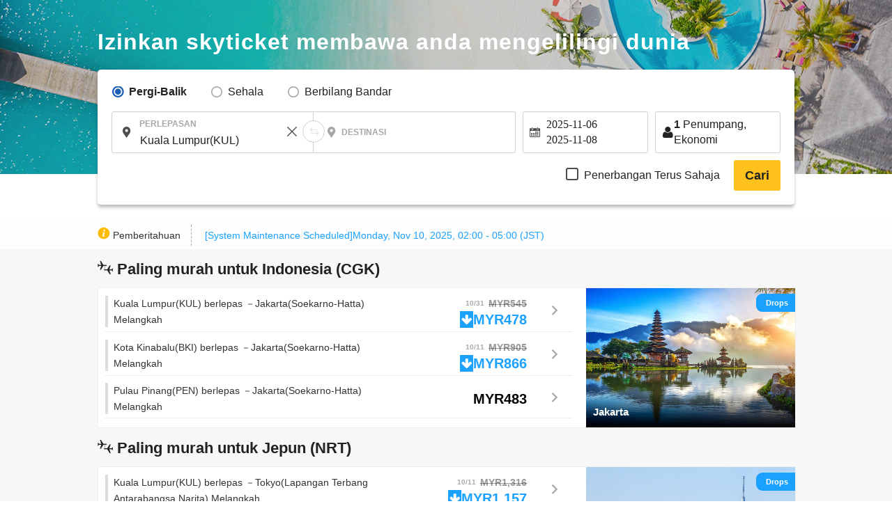

--- FILE ---
content_type: text/css
request_url: https://ms.skyticket.com/css/sass.css?dt=1762234496
body_size: 148276
content:
@charset "UTF-8";.breadcrumb-list>a::after,.breadcrumb-list>span::after,.topicpath li a::after{right:-.5em}.footer a:hover,.footer_contents .footer_grid .service_menu ul li>a:hover{opacity:.8}.searchbox select,.st-badge,.st-button,.st-form select{text-transform:none}.st-table,.tbl{border-collapse:collapse;border-spacing:0}.application .payment_info,.box-warning,.confirm .payment_info,.display-flex,.exitSeat_notice-submit ul,.exitSeat_notice-title,.flight-option__list-route-wrap,.flight-option__luggage__select,.flight-option__seat__passenger-row>ul,.flight-option__seat__seatmap-contents-inner .seat-group li,.flight-option__seat__seatmap-contents-inner .seat-popup__footer,.flight-option__seat__seatmap-contents-inner .seat-popup__head,.flight-option__seat__seatmap-contents-inner .seatmap .exit2,.flight-option__seat__seatmap-contents-inner .seatmap .space .toilets,.flight-option__seat__seatmap-contents-inner .seatmap-left,.flight-option__seat__seatmap-contents-inner .seatmap-right,.flight-option__seat__seatmap-contents-inner .seatmap-row,.flight-option__seat__seatmap-passenger [role=radiogroup],.input_passenger .payment_info,.multipay .application_title .flex,.multipay .payment_choice .img_list,.rentacar-option__list-route-wrap,.rentacar-option__luggage__select,.rentacar-option__seat__passenger-row>ul,.rentacar-option__seat__seatmap-contents-inner .seat-group li,.rentacar-option__seat__seatmap-contents-inner .seat-popup__footer,.rentacar-option__seat__seatmap-contents-inner .seat-popup__head,.rentacar-option__seat__seatmap-contents-inner .seatmap .exit2,.rentacar-option__seat__seatmap-contents-inner .seatmap .space .toilets,.rentacar-option__seat__seatmap-contents-inner .seatmap-left,.rentacar-option__seat__seatmap-contents-inner .seatmap-right,.rentacar-option__seat__seatmap-contents-inner .seatmap-row,.rentacar-option__seat__seatmap-passenger [role=radiogroup],.st-hotel__contents-body__list ul,.st-hotel__contents-body__list ul li>a .hotel_detail__review-wrap{display:-webkit-box;display:-ms-flexbox;display:flex;-webkit-box-align:center;-ms-flex-align:center;align-items:center;-webkit-box-pack:justify;-ms-flex-pack:justify;justify-content:space-between}.topicpath{display:block;list-style:none;overflow:hidden;margin:20px auto!important}.topicpath li{float:left;font-size:14px;margin:0 .5em .5em 1em}.topicpath li a{color:#736d62;text-decoration:none;padding:1px 6px;background:#e5e2de;position:relative;display:block;float:left}.topicpath li a::after,.topicpath li a::before{content:"";position:absolute;top:0;bottom:0;width:1em;background:#e5e2de;-webkit-transform:skew(-10deg);transform:skew(-10deg)}.topicpath li a.current,.topicpath li a.current::after,.topicpath li a.current::before{background:#ffb805;color:#fff}.topicpath li a.current{pointer-events:none}.topicpath li a.disable{pointer-events:none}.topicpath li a::before{left:-.5em}.topicpath li:first-child a{padding-left:10px}.topicpath li:last-child a{padding-right:10px}.topicpath li:last-child a:after{border:0}.topicpath li>a.disabled{pointer-events:none}.loading{display:none;width:500px;margin:0 auto}.loading_part{display:none;text-align:center;margin:10px;font-weight:700}.loading_simple{display:none;position:fixed;left:0;top:0;height:100%;width:100%;z-index:100}.loading_simple img{height:150px;width:150px;margin:10px 25px 0;text-align:center}.loading_simple .loading_box{position:absolute;left:50%;top:50%;width:200px;margin:-100px 0 0 -100px;padding-bottom:10px;background-color:rgba(255,255,255,.8);border:2px solid #ebf6ff;border-radius:8px;-webkit-box-sizing:border-box;box-sizing:border-box;font-size:16px;font-weight:700;text-align:center}.loading_simple .loading_box p{height:60px}.loading_simple .loading_box .payment_loading_text{padding-top:10px}.loading_simple .loading_box .payment_loading_text span{display:block;line-height:30px}.loading_simple .loading_box.payment_credit_input_confirm{width:300px}.border-bottom-0{border-bottom:none!important}.border-top-0{border-top:none!important}.close-btn{display:-webkit-box;display:-ms-flexbox;display:flex;-webkit-box-align:center;-ms-flex-align:center;align-items:center;cursor:pointer}.topbar-section{border-top:1px solid #e4e4e4;border-bottom:1px solid #e4e4e4}.topbar-section .maintenance_text{height:56px;line-height:56px;display:block;text-align:center}.topbar-section .maintenance_text b{color:#ff1d1c}.topbar-section .wrap #point_status_section{border-bottom:none}.international_wrap,.wrap{width:1000px;margin:0 auto;position:relative}:lang(ja) .wrap-height{height:460px}.breadcrumb{margin:20px auto!important}.breadcrumb-list>a,.breadcrumb-list>span{display:block;position:relative;float:left;margin:0 10px 5px;padding:4px 6px;background:#e5e2de;color:#736d62;font-size:12px;line-height:12px;text-decoration:none}.breadcrumb-list>a::after,.breadcrumb-list>a::before,.breadcrumb-list>span::after,.breadcrumb-list>span::before{position:absolute;content:"";top:0;bottom:0;width:1em;background:#e5e2de;-webkit-transform:skew(-15deg,0deg);transform:skew(-15deg,0deg)}.breadcrumb-list>a::before,.breadcrumb-list>span::before{left:-.5em}.breadcrumb-list.is-current>a,.breadcrumb-list.is-current>span{background:#ffb805;color:#fff}.breadcrumb-list.is-current>a::after,.breadcrumb-list.is-current>a::before,.breadcrumb-list.is-current>span::after,.breadcrumb-list.is-current>span::before{background:#ffb805}.breadcrumb-list>a.disabled{pointer-events:none}.breadcrumb::after{content:"";display:block;clear:both}.footer ul li,.link-breadcrumb-list{display:inline-block}.link-breadcrumb{font-size:12px}.link-breadcrumb-padding{padding:15px 0}.link-breadcrumb-list:after{font-family:icomoon;content:"\e910";font-size:8px;padding:0 8px}.link-breadcrumb-list:last-child::after{content:none}.link-breadcrumb-list.disabled{pointer-events:none}.link-breadcrumb-list.is-current>a{color:#222;pointer-events:none}.link-breadcrumb-list.is-current>a span{text-decoration:none;color:#222}.link-breadcrumb-list a span{text-decoration:underline;color:#1ba1ff}.footer{background-color:#f7f7f7;color:#333;border-top:solid 1px #fff}.footer p{font-size:11px;letter-spacing:1px}.footer ul li{vertical-align:middle}.footer ul li>a{display:block}.footer_wrap{width:1000px;margin:0 auto;position:relative}.footer_wrap .pagetop{display:none;right:0;top:200px;position:absolute;background:0 0;border:none;padding:0}.footer_contents{padding:25px 0}.footer_contents .footer_grid{display:table;width:100%}.footer_contents .footer_grid_col{display:table-cell;vertical-align:top}.footer_contents .footer_grid_col:first-of-type{border-right:solid 1px #e6e6e6}.footer_contents .footer_grid_col:last-of-type{padding-left:25px}.footer_contents .footer_grid h3{font-size:13px;font-weight:700;margin-bottom:5px;margin-top:0}.footer_contents .footer_app,.footer_contents .footer_grid .service_menu{margin-bottom:40px}.footer_contents .footer_grid .service_menu ul li{border-right:solid 1px #ddd;padding-right:15px;margin-right:15px}.footer_contents .footer_grid .service_menu ul li>a{color:#555;font-size:12px}.footer_contents .footer_app p{margin-bottom:10px}.footer_contents .footer_help{margin-bottom:20px}.footer_contents .footer_help ul li{margin-bottom:5px;display:block}.footer_contents .footer_help ul li a{width:100%;background-color:#fff;padding:12px;-webkit-box-sizing:border-box;box-sizing:border-box;display:block;color:#555;text-align:center}.footer_contents .footer_help ul li a:hover{background-color:#ddd}.footer_contents .footer_social ul li a{font-size:26px;color:#888;width:50px}.footer .custom_footer{height:46px;padding:0;line-height:46px;color:#fff}.footer .custom_footer p{font-size:12px}.footer_nav{padding:10px 0;background-color:#222}.footer_nav .footer_grid{display:table;width:100%}.footer_nav .footer_grid_col{display:table-cell;vertical-align:middle}.footer_nav .logo{width:175px;height:52px;padding-top:3px}.footer_nav .logo img{width:125px;height:38px}.footer_nav_list a{font-size:12px;color:#fff;margin-right:10px}.footer_nav .geo{width:115px;height:55px}.footer_nav .geo a,.footer_nav .geo a img{display:block}.footer_bottom{padding:10px 0;background-color:#fff}.footer_bottom .footer_grid{display:table;width:100%}.footer_bottom .footer_grid_col{display:table-cell;vertical-align:middle}.footer_bottom li{border-right:solid 1px #ddd;margin-right:10px;padding-right:10px}.footer_bottom li a{font-size:11px;color:#555}.link_arrow a:after{padding-right:5px;top:40%}.form-input{border:1px solid #555!important;padding:10px!important;border-radius:3px!important;color:#393939!important;height:45px;line-height:45px;-webkit-box-sizing:border-box;box-sizing:border-box}.form-input[disabled]{background-color:#f7f7f7}.search-select select[disabled]{background:#f7f7f7!important}.easy-select-box .esb-displayer{width:60px;background:url(/img/entry/img/bg_sb02.gif) no-repeat}.userinput .easy-select-box .esb-displayer{width:200px;background:url(/img/entry/img/bg_sb04.png) no-repeat}table tr td.birth .easy-select-box:nth-of-type(1) .esb-displayer{width:75px;background:url(/img/entry/img/bg_sb01.gif) no-repeat}table tr td.country .easy-select-box .esb-displayer{width:234px;background:url(/img/bg_sb03.gif) no-repeat}.search .st-table.st-table-search tr td{border-left:none;border-top:none}.search .st-table.st-table-search tr td:first-child{border-left:1px solid #ccc}.search .airline_logo{width:60px;height:37px;border:1px solid #ddd;border-radius:5px}table td.birth .easy-select-box{padding:0 20px 0 5px}table tr td.birth .easy-select-box:nth-of-type(1){padding:0 12px 0 5px}table tr td.day span,table tr td.month span,table tr td.year span{position:absolute;top:12px}table tr td.size01 input[type=text]{width:198px}table tr td.size02 input[type=text]{width:148px}table tr td.size03 input[type=text]{width:68px}table tr td.size04 input[type=text]{width:38px}table tr td.size05 input[type=text]{width:300px}.detailbox .form{padding:10px}.detailbox .form table{margin:0 auto}.detailbox .form .btn{margin:10px auto}.userinput table{border-top:1px solid #d8d8d8;border-left:1px solid #d8d8d8;border-right:1px solid #d8d8d8;width:100%}.userinput table tr td,.userinput table tr th{border-bottom:1px solid #d8d8d8;border-right:solid 1px #ddd;padding:12px}.userinput table tr td.with_points,.userinput table tr th.with_points{text-align:right}.userinput table tr td.with_points div.point_container,.userinput table tr th.with_points div.point_container{display:-webkit-box;display:-ms-flexbox;display:flex;-webkit-box-pack:justify;-ms-flex-pack:justify;justify-content:space-between;-webkit-box-align:center;-ms-flex-align:center;align-items:center}.userinput table tr td.with_points div.point_breakdown,.userinput table tr th.with_points div.point_breakdown{min-width:266px;gap:8px;display:-webkit-box;display:-ms-flexbox;display:flex;vertical-align:middle;-webkit-box-orient:vertical;-webkit-box-direction:normal;-ms-flex-direction:revert-layer;flex-direction:revert-layer;-webkit-box-pack:right;-ms-flex-pack:right;justify-content:right;-webkit-box-align:center;-ms-flex-align:center;align-items:center}.userinput table tr td.with_points div.point_breakdown .label,.userinput table tr th.with_points div.point_breakdown .label{-ms-flex-preferred-size:40px;flex-basis:40px;font-weight:400;background:#f4f4f4;font-size:12px;line-height:140%;padding:4px 8px;text-align:center;-ms-flex-negative:1;flex-shrink:1;min-height:16px}.userinput table tr td.with_points div.point_breakdown div,.userinput table tr th.with_points div.point_breakdown div{-ms-flex-negative:0;flex-shrink:0;-webkit-box-flex:1;-ms-flex-positive:1;flex-grow:1}.userinput table tr td.with_points div.point_breakdown div p,.userinput table tr th.with_points div.point_breakdown div p{display:-webkit-box;display:-ms-flexbox;display:flex;font-weight:400;font-size:12px;-webkit-box-pack:justify;-ms-flex-pack:justify;justify-content:space-between}.userinput table tr td.with_points div.point_breakdown div p span.use_point,.userinput table tr th.with_points div.point_breakdown div p span.use_point{color:#ff1d1c}.userinput table tr td.with_points div.point_breakdown div p span.use_point:before,.userinput table tr th.with_points div.point_breakdown div p span.use_point:before{content:"-"}.userinput table tr.dashed td,.userinput table tr.dashed th{border-bottom:1px dashed #d8d8d8;padding:10px}.userinput .input_login{width:420px;margin:0 auto 20px;-webkit-box-sizing:border-box;box-sizing:border-box}.userinput .input_login table tr td{padding:5px;border:none}.userinput .input_login input{margin:0 auto 10px;display:block}.userinput table tr th{background:#f7f7f7;border-right:1px solid #d8d8d8}.userinput table tr th.name{text-align:center;border-left:1px solid #fff;width:35%}.userinput table tr th.mdl{border-right:none}.userinput table tr td{vertical-align:middle}.userinput table tr td.name_tit{width:27%;text-align:left;vertical-align:top;word-break:break-all;border-right:1px solid #d8d8d8}.userinput table tr td.mdl{background-color:#f2faff}.userinput table tr td.mdl_line,.userinput table tr.line td{border-bottom:1px dotted #ddd}.userinput table tr td.mdl_txt{font-size:85%;padding:8px 10px 5px}.userinput table tr td p{margin:0;font-size:14px}.userinput table tr td p.point_detail{font-size:12px;min-width:162px;display:-webkit-box;display:-ms-flexbox;display:flex;white-space:nowrap}.userinput table tr td p.point_detail_error{min-width:194px;font-weight:700;font-size:12px}.userinput table tr td p.point_detail i.point_info{padding-left:8px;font-size:16px;line-height:18px}.sum_price.point_detail{font-size:12px;min-width:162px;display:-webkit-box;display:-ms-flexbox;display:flex}.sum_price.point_detail_error{min-width:194px;font-weight:700;font-size:12px}.sum_price.point_detail i.point_info{padding-left:8px;font-size:16px;line-height:18px}.userinput table tr td p img{margin-left:8px;margin-right:5px;width:17px;vertical-align:text-bottom}.userinput table tr td p img.airlines{width:auto}.userinput table tr td.mailagree div{display:inline-block}.userinput table tr td.mailagree div.check{width:20px;vertical-align:top}.userinput table tr td.mailagree div.check input{padding:0;border:none}.userinput table tr td.mailagree div.txt{width:665px}.application_list table{border-top:1px solid #d8d8d8;border-left:1px solid #d8d8d8;border-right:1px solid #d8d8d8;width:100%;margin:10px 0 0}.application_list table tr td,.application_list table tr th{border-bottom:1px solid #d8d8d8;padding:10px;vertical-align:top}.application_list table tr th{background:#f0f0f0}.application_list table tr th.name{text-align:center;border-left:1px solid #fff}.application_list table tr th.mdl{border-right:none}.application_list table tr td{vertical-align:middle}.application_list table tr td.name_tit{max-width:70px;text-align:right;word-break:break-all}.application_list table tr td.mdl{background-color:#f2faff}.application_list table tr td.mdl_line,.application_list table tr.line td{border-bottom:1px dotted #ddd}.application_list table tr td.mdl_txt{font-size:85%;padding:8px 10px 5px}.application_list table tr td p{margin:0 0 5px;font-size:100%}.application_detail_btn{text-align:center;display:block}.application_detail_btn li{display:inline-block;vertical-align:middle}.application_detail_btn li .btn_orange{width:300px}.total_fee{text-align:right!important;color:#eb6f29}.btn_orange,.btn_orange_FrTl{height:auto;background:#ffc11c;color:#222;padding:12px 16px;margin:0 0 4px;display:inline-block;text-align:center;text-decoration:none;font-family:HiraginoSans-W6;font-weight:700}button,input[type=button],input[type=reset],input[type=submit]{cursor:pointer;white-space:nowrap}.btn_orange{border:none;font-size:20px!important;border-radius:5px}.btn_orange_FrTl{border:none;font-size:16px!important;border-radius:5px}.btn_orange.is-king{padding:8px 80px;border:4px solid #f76f21;font-size:20px}.btn_blue,.btn_deepblue{color:#fff;padding:6px 20px;margin:0 0 4px;display:inline-block;text-align:center;font-size:125%;text-decoration:none}.btn_orange:disabled{opacity:.4;cursor:default}.btn_blue{background:#1ba1ff;border-radius:5px;border:none}.btn_deepblue{background:#1c5db5;border-radius:5px;border:none;-webkit-box-shadow:0 3px 0 0 #0f3b75;box-shadow:0 3px 0 0 #0f3b75}.btn_blue.is-small{padding:4px 10px;font-size:12px;-webkit-box-shadow:0 2px 0 0 #0f82d3;box-shadow:0 2px 0 0 #0f82d3}.btn_border_blue{display:block;border:1px solid #1ba1ff;background-color:#fff;color:#1ba1ff;border-radius:3px;-webkit-box-shadow:none;box-shadow:none;-webkit-box-sizing:border-box;box-sizing:border-box;padding:8px 16px;height:44px;margin:auto;font-size:18px}.btn_green,.btn_red{padding:6px 20px;font-size:125%;color:#fff;display:inline-block;text-align:center;text-decoration:none}.btn_border_blue:hover{background-color:#d1ecff}.btn_red{background:#ff593e;border-radius:5px;border:none;-webkit-box-shadow:0 3px 0 0 #d90a0a;box-shadow:0 3px 0 0 #d90a0a}.btn_green{height:auto;background:#22ac38;margin:0 0 4px;border:none;border-radius:5px;-webkit-box-shadow:0 3px 0 0 #138a26;box-shadow:0 3px 0 0 #138a26}.btn_gray{background:#e4e4e4;color:#fff;padding:12px 20px;margin:0 0 4px;display:inline-block;text-align:center;font-size:20px;text-decoration:none;border-radius:5px;border:none}.btn_gray.is-small{padding:4px 10px;font-size:12px;-webkit-box-shadow:0 2px 0 0 #737373;box-shadow:0 2px 0 0 #737373}.btn_grey,.btn_grey_FrTl{background:#e4e4e4;color:#fff;padding:12px 0;margin:0 0 4px;display:inline-block;text-align:center;text-decoration:none}.btn_grey_FrTl{font-size:16px;border-radius:5px;border:none}.btn_grey{font-size:20px;border-radius:5px;border:none}.btn.is-index,.btn.is-search{font-size:18px;line-height:18px}.btn_blue_circle_right{background:url(/img/img_circle_right.png) 10px 11px no-repeat #ddf1ff;background-size:18px 20px;padding:7px 20px 7px 35px;line-height:normal}.btn_blue_circle_right.active{margin-top:2px;background:url(/img/img_circle_down.png) 10px 11px no-repeat #ddf1ff;background-size:18px 20px;-webkit-box-shadow:0 2px 0 0 #595959;box-shadow:0 2px 0 0 #595959}.btn.is-search{float:right;margin-top:-2px;padding:10px 14px}.btn.is-index{display:block;margin:20px auto 0;padding:10px 100px}.btn_research,.btn_yellow{height:auto;margin:0 0 4px;display:inline-block;text-decoration:none;text-align:center}.btn_yellow{background:#ffc11c;color:#000;padding:6px 20px;border:none;font-size:125%;border-radius:5px}.btn_yellow:hover{background-color:#e1b236}.btn_yellow:disabled{background:#c1a457;cursor:not-allowed}.btn_default{border:1px solid #ddd;background-color:#f7f7f7;color:#181818;-webkit-box-shadow:0 1px 1px 0 #dfdfdf;box-shadow:0 1px 1px 0 #dfdfdf;padding:10px 20px;font-size:16px}.btn_default_small{font-size:13px}.btn_research{background:#ffc11c;color:#222;padding:6px 20px;border:none;font-size:16px;border-radius:5px;font-weight:700;font-family:HiraginoSans-W6}.btn_research:hover{opacity:.5}.btn_text{font-size:20px!important}.btn_gray_sub{border:1px solid #d1d1d1;background-color:#fff;color:#4d4d4d;padding:8px;font-size:18px}.btn_gray_sub:hover{border-color:#e4e4e4;background-color:#f4f4f4}.drop-slide-wrapper{background:#54b8ff;width:187px;padding:5px}.drop-slide-wrapper a{color:#fff;text-decoration:none;display:block;padding:2px 5px}.drop-slide-wrapper a:hover{background:#fff;color:#54b8ff}.drop-slide-wrapper a img{margin:0 5px 0 0}.currency{width:200px;font-size:90%}.alert{border:3px solid #ff1d1c;padding:10px 15px;font-weight:700;color:#ff1d1c;-webkit-box-sizing:border-box;box-sizing:border-box}.error{font-weight:700;margin:20px 0}button.ui-datepicker-trigger{border:none;background:0 0}.datePickerBtn,.st-form input[type=text].datePickerBtn{background:url(/img/icon_cal_bk.png) no-repeat;width:24px;height:24px;border:0;vertical-align:middle;color:transparent;cursor:pointer;font-size:0}.datePickerBtn.is-index{width:48px;height:36px;border:0;display:inline-block;vertical-align:top}.datePickerBtn.dp_is-colored,.st-form input[type=text].datePickerBtn.dp_is-colored{background-image:url(/img/icon_cal.png)}.tooltip{position:relative;display:inline-block;text-decoration:none;outline:0;color:#393939}.payment-box-sp,.tooltip.point_tooltip span:empty{display:none}.tooltip span{visibility:hidden;position:absolute;bottom:18px;left:50%;z-index:999;width:120px;margin-left:-69px;padding:10px;border:1px solid #ccc;background-color:#fff;border-radius:4px;-webkit-box-shadow:0 1px 2px rgba(0,0,0,.4),0 1px 0 rgba(255,255,255,.5) inset;box-shadow:0 1px 2px rgba(0,0,0,.4),0 1px 0 rgba(255,255,255,.5) inset;text-align:center}.tooltip.point_tooltip i{color:#1ba1ff}.tooltip.point_tooltip i.point_info{font-size:16px!important;line-height:18px;padding-left:8px}.tooltip.point_tooltip span{top:28px;background-color:#4d4d4d;color:#fff;border:0;min-height:28px;width:165px;padding:8px;left:-78px;height:-webkit-fit-content;height:-moz-fit-content;height:fit-content;text-align:left;white-space:normal}.tooltip.point_tooltip span:after,.tooltip.point_tooltip span:before{bottom:initial;top:-15px;left:164px;border-top:8px solid transparent;border-left:6px solid transparent;border-right:6px solid transparent;border-bottom:8px solid #4d4d4d}.tooltip:hover span{visibility:visible}.tab_wrap:after,.tbl_anchor-inner,.tooltip__panel{visibility:hidden}.tooltip span:after,.tooltip span:before{content:"";position:absolute;z-index:1000;bottom:-6px;left:50%;margin-left:-8px;border-top:8px solid #fff;border-left:8px solid transparent;border-right:8px solid transparent;border-bottom:0}.tooltip span:before{border-top-color:#ddd;bottom:-8px}.bnr_pr li,.inlineblock,.rentacar_search_btn{display:inline-block}.animated{-webkit-animation-fill-mode:both;animation-fill-mode:both;-webkit-animation-duration:.5s;animation-duration:.5s}@-webkit-keyframes fadeIn{0%{opacity:0}100%{opacity:1}}@keyframes fadeIn{0%{opacity:0}100%{opacity:1}}.fadeIn{-webkit-animation-name:fadeIn;animation-name:fadeIn}.news-body{font-family:"ヒラギノ角ゴ ProN W3","Hiragino Kaku Gothic ProN","メイリオ",Meiryo,sans-serif;line-height:22px;font-size:14px;white-space:pre-wrap;word-wrap:break-word;overflow:auto}.reserve-box{margin:20px auto}.reserve-box-application{width:1000px;margin:0 auto}.rentacar_bg{width:707px;height:auto;border:2px solid #00b7ee;margin:0 auto 16px}.bluesky_bg p,.bluesky_under_bg p{margin:0!important}.bluesky_bg{width:697px;height:auto;min-height:105px;padding:5px 5px 10px;background-image:url(/img/bluesky_bg.png);background-repeat:no-repeat;background-color:#00b7ee}.bluesky_bg p{width:437px;text-align:left;color:#fff;font-size:18.5px;letter-spacing:1px}.bluesky_under_bg{width:687px;height:60px;background-color:#edfbff;color:#000;padding:14px 10px 10px}.reserve_rentacar_img{position:relative;top:25px;right:6px;text-align:right!important;float:right}.discount_size{color:#fff;font-size:31px!important;margin:0}.discount_small{font-size:24px!important}.discount_ylw{color:#f6ff00}.left-margin{margin-left:6px!important}.rentacar_departure{float:left}.rentacar_departure .departure_point{padding:7px 40px 5px;border:1px solid #000;border-radius:5px;background-color:#fff}.b_webjet{width:707px;margin:0 auto 15px;border:2px solid #1c5db5}.rentacar_select_date{margin-left:20px;float:left}.rentacar_select_date .rentacar_date_box{padding:7px 40px 5px;border:1px solid #000;border-radius:5px;background-color:#fff}.rentacar_search_btn{position:relative;right:16px;margin-top:19px!important;float:right}.rentacar_search_btn a:after{position:relative;content:url(/img/icon_search_white.png);top:3px;left:2px}.rentacar_img img{position:relative;top:18px}.hotel_img img{position:relative;top:9px}.insurance_img img{position:relative;top:21px}.collectively_reservation{width:707px;height:auto;border:2px solid #00b7ee;margin:0 auto 20px}.collectively_reservation_header{width:100%;color:#fff;background-color:#00b7ee;padding-top:11px;padding-bottom:11px;font-size:20px;margin:0!important}.collectively_reservation_body{padding:8px}.collectively_reservation_body table{width:100%}.collectively_reservation_body table td{border-bottom:none!important;padding-top:20px}.collectively_reservation_body table td .btn_blue{min-width:145px!important;width:auto!important}.collectively_reservation_body table td .img_div{float:left;width:55px}.collectively_reservation_body table td .text_div{width:598px;padding:10px 0 0 16px;float:left}.collectively_reservation_body table td .text_div_half{width:258px;padding:0 0 0 10px;float:left}.collectively_reservation_body table td .hotel_sec{background-image:url(/img/sp/menu/new.png);background-size:10%;width:50px;height:50px;background-repeat:no-repeat;background-position:top left}.crb_border_right{border-right:solid 2px #00b7ee}.crb_border_top{border-top:solid 2px #00b7ee;padding-top:15px!important}.crb_text{margin-bottom:10px!important;padding-left:5px}.bnr_pr li a{display:block}.bnr_pr li a img{width:100%;display:block}.campaign_bnr{margin-top:40px;margin-bottom:40px}.airline_appeal{display:table;width:600px}.airline_appeal .airline_appeal_inner{display:table-cell;width:50%;padding:10px 0 0;text-align:center}.airline_appeal .airline_appeal_inner_box>*{display:inline-block;vertical-align:middle}.airline_appeal .airline_appeal_img{width:30px;padding:0 5px}.airline_appeal .airline_appeal_img img{display:block;width:100%}.airline_appeal .airline_appeal_text{font-size:14px;font-weight:700;line-height:1.4rem;letter-spacing:1px;background:0 0;height:auto;color:#1c5db5;text-align:left}.review_appeal{display:none;width:100%;background-color:#f9f9f9;padding:20px 0}.review_appeal_contents>img{width:614px;display:block;margin:0 auto}span.validate_tooltip{display:inline-block;position:relative;margin-top:12px;padding:6px 12px;border-radius:2px;background:#ff1d1c;z-index:1}span.validate_tooltip:after,span.validate_tooltip:before{content:"";display:block;position:absolute;left:30px;width:0}span.validate_tooltip:before{top:-9px;border:10px solid transparent;border-top-width:0;border-bottom-color:#ff1d1c;z-index:1}span.validate_tooltip:after{top:-10px;border:10px solid transparent;border-top-width:0;border-bottom-color:#ff1d1c}.box-attention:before,.box-caution:before,.box-warning .-inner:before,.box-warning_inner:before,.no_reserve_caution:before{font-family:FontAwesome;content:"\f06a"}span.validate_tooltip label{border:none;font-weight:100;color:#fff;background:0 0}.modal_scrollable{display:none;position:fixed;top:0;left:0;width:100%;height:100%!important;text-align:left;z-index:1000}.modal_scrollable.show{display:block;-webkit-animation:show-modal .2s linear;animation:show-modal .2s linear}@-webkit-keyframes show-modal{from{opacity:0}to{opacity:1}}@keyframes show-modal{from{opacity:0}to{opacity:1}}.modal_scrollable_panel{position:fixed;top:0;left:0;width:100%;height:100%;background-color:rgba(0,0,0,.4);overflow:auto;z-index:-1}.modal_scrollable_content{position:absolute;top:10%;left:50%;width:900px;height:368px;margin-left:-450px;padding-top:32px;background-color:#fff;z-index:1}.modal_scrollable_body{width:100%;height:288px;padding:0 1.5rem 1.5rem;-webkit-box-sizing:border-box;box-sizing:border-box;overflow-y:scroll}.st-hotel__contents-body__list ul li>a .hotel_name,.st-hotel__xsell__airport-name,.st-hotel__xsell__date,.st-text-truncate{overflow:hidden;text-overflow:ellipsis;white-space:nowrap}.modal_scrollable_body::-webkit-scrollbar{display:none}.modal_scrollable_footer{position:relative;width:100%;height:80px;-webkit-box-shadow:0 -1px 3px -1px rgba(0,0,0,.3);box-shadow:0 -1px 3px -1px rgba(0,0,0,.3);-webkit-box-sizing:border-box;box-sizing:border-box}.modal_scrollable_footer .button_wrap{padding-top:18px}a.btn_close_modal_scrollable{display:inline-block;width:120px;height:40px;line-height:40px;text-align:center;vertical-align:middle;border:1px solid #ccc;border-radius:2px;font-size:14px;color:#222;background:#f7f7f7;cursor:pointer}.box-warning{padding:8px 16px;background-color:#fff4f4;font-size:14px;display:inline-block;vertical-align:middle;margin:12px 0;width:100%;-webkit-box-sizing:border-box;box-sizing:border-box;-webkit-box-pack:start;-ms-flex-pack:start;justify-content:flex-start}.box-warning .-inner,.box-warning_inner{position:relative;padding-left:25px;color:#222;font-size:12px}.box-warning .-inner:before,.box-warning_inner:before{color:#fe312d;position:absolute;left:0;font-size:18px;top:50%;margin-top:-9px}.box-warning .-inner .-title,.box-warning .-inner li,.box-warning_inner .-title,.box-warning_inner li{font-size:14px;line-height:1.4;letter-spacing:.5px;color:#fe312d;margin-bottom:4px}.box-warning .-inner .-title .logout__link,.box-warning .-inner li .logout__link,.box-warning_inner .-title .logout__link,.box-warning_inner li .logout__link{color:#888;margin-top:5px;display:inline-block;text-decoration:underline;vertical-align:baseline}.box-caution,.no_reserve_caution{padding:8px 16px;background-color:#ddf1ff;font-size:14px;vertical-align:middle;margin:12px 0;width:100%;-webkit-box-sizing:border-box;box-sizing:border-box;display:-webkit-box;display:-ms-flexbox;display:flex;-ms-flex-wrap:wrap;flex-wrap:wrap;-webkit-box-pack:center;-ms-flex-pack:center;justify-content:center;-webkit-box-align:center;-ms-flex-align:center;align-items:center}.box-caution .-inner,.box-caution_inner,.no_reserve_caution .-inner,.no_reserve_caution_inner{color:#222;font-size:12px;-webkit-box-flex:8;-ms-flex:8;flex:8;-webkit-box-flex:26;-ms-flex:26;flex:26;padding:0}.box-caution .-inner .-title,.box-caution .-inner li,.box-caution_inner .-title,.box-caution_inner li,.no_reserve_caution .-inner .-title,.no_reserve_caution .-inner li,.no_reserve_caution_inner .-title,.no_reserve_caution_inner li{font-size:14px;line-height:1.4;letter-spacing:.5px;color:#1c5db5;margin-bottom:4px}.box-caution .-inner .-title .logout__link,.box-caution .-inner li .logout__link,.box-caution_inner .-title .logout__link,.box-caution_inner li .logout__link,.no_reserve_caution .-inner .-title .logout__link,.no_reserve_caution .-inner li .logout__link,.no_reserve_caution_inner .-title .logout__link,.no_reserve_caution_inner li .logout__link{color:#888;margin-top:5px;display:inline-block;text-decoration:underline;vertical-align:baseline}.box-caution:before,.no_reserve_caution:before{color:#1c5db5;font-size:18px;-webkit-box-flex:1;-ms-flex:1;flex:1}.box-attention{padding:16px;font-size:14px;margin:16px 0;width:100%;-webkit-box-sizing:border-box;box-sizing:border-box;border-radius:3px;display:-webkit-box;display:-ms-flexbox;display:flex;-ms-flex-wrap:wrap;flex-wrap:wrap;-webkit-box-pack:center;-ms-flex-pack:center;justify-content:center;-webkit-box-align:center;-ms-flex-align:center;align-items:center;color:#222;background-color:#f4f4f4}.box-attention .-inner{-webkit-box-flex:8;-ms-flex:8;flex:8;padding:0}.box-attention .-inner p{margin:0}.box-attention .-inner .-title{font-weight:700}.box-attention .-inner strong{font-weight:700;color:#1c5db5}.box-attention:before{font-size:18px;-webkit-box-flex:1;-ms-flex:1;flex:1;max-width:30px}.st-hotel__contents{background-color:#fff}.st-hotel__contents-head{margin-top:12px;margin-bottom:8px}.st-hotel__contents-body{padding:18px 0}.st-hotel__contents-body__list{width:100%}.st-hotel__contents-body__list ul{-webkit-box-pack:start;-ms-flex-pack:start;justify-content:flex-start}.st-hotel__contents-body__list ul li{display:inline-block;vertical-align:middle;width:200px;height:190px;margin-right:8px;background-color:#fff;border-radius:4px;-webkit-box-shadow:0 1px 4px 0 rgba(0,0,0,.24);box-shadow:0 1px 4px 0 rgba(0,0,0,.24)}.st-hotel__contents-body__list ul li>a{display:block;position:relative}.st-hotel__contents-body__list ul li>a .hotel_img{width:100%;height:120px;background:center no-repeat #f7f7f7;display:block;border-top-right-radius:4px;border-top-left-radius:4px;background-size:cover;position:relative}.st-hotel__contents-body__list ul li>a .hotel_img::after{background:-webkit-gradient(linear,left top, left bottom,from(hsla(0deg,0%,100%,0)),to(rgba(0,0,0,.6)));background:linear-gradient(180deg,hsla(0deg,0%,100%,0),rgba(0,0,0,.6));bottom:0;content:"";height:60px;position:absolute;width:100%;left:0}.st-hotel__contents-body__list ul li>a .hotel_overview{position:absolute;top:80px;left:5px;color:#fff;letter-spacing:1px;line-height:1.2em;text-align:left}.st-hotel__contents-body__list ul li>a .hotel_name{display:block;width:190px;font-weight:700;letter-spacing:1.2px}.st-hotel__contents-body__list ul li>a .hotel_location{font-size:11px;color:rgba(255,255,255,.83)}.st-hotel__contents-body__list ul li>a .hotel_detail{padding:12px 8px;-webkit-box-sizing:border-box;box-sizing:border-box}.st-hotel__contents-body__list ul li>a .hotel_detail__review{-webkit-box-flex:1;-ms-flex:1;flex:1;color:#555;font-size:12px}.st-hotel__contents-body__list ul li>a .hotel_detail__review-img{display:block;margin-bottom:5px}.st-hotel__contents-body__list ul li>a .hotel_detail__review-img>img{display:block;width:100%}.st-hotel__contents-body__list ul li>a .hotel_detail__review-wrap{-webkit-box-align:end!important;-ms-flex-align:end!important;align-items:flex-end!important}.st-hotel__contents-body__list ul li>a .hotel_detail__price{-webkit-box-flex:1;-ms-flex:1;flex:1;text-align:right}.st-hotel__contents-body__list ul li>a .hotel_detail__price-current{color:#333;font-size:16px;font-weight:700}.st-hotel__contents-body__list ul li>a .hotel_detail__price-old{display:block;color:#888;line-height:1;margin-top:4px;text-decoration:line-through}.st-hotel__contents-body__list ul li>a .hotel_detail__price-discount-rate{background-color:#1ba1ff;color:#fff;padding:4px 8px;border-top-left-radius:4px;border-bottom-left-radius:4px;font-size:12px;position:absolute;top:105px;right:0;letter-spacing:1px}.st-hotel__contents-body__list ul li>a .hotel_detail__cancel_charge{border-radius:4px;padding:2px 6px;letter-spacing:1.2px;background-color:rgba(0,0,0,.8);color:#fff;position:absolute;top:-28px;left:0;font-size:13px;width:100%;-webkit-box-sizing:border-box;box-sizing:border-box}.st-hotel__contents-body__list ul li>a .hotel_detail__cancel_charge::after{content:"";width:0;height:0;border-style:solid;border-width:8px 8px 0;border-color:rgba(0,0,0,.8) transparent transparent;position:absolute;top:24px;left:94px}.st-hotel__contents-body__list ul li>a .hotel_detail__filter{border:1px solid #ddd;color:#888;border-radius:4px;padding:2px 5px;font-size:12px;line-height:1.2em}.st-hotel__contents-body>a{display:block;padding:12px;background:#1ba1ff;font-size:16px;text-align:center;color:#fff;border-radius:4px;width:300px;margin:0 auto}.st-hotel__contents-body>a>*{display:inline-block;vertical-align:middle}.st-hotel__contents-body>a i{font-size:24px;margin-right:5px;color:#fff}.st-hotel__contents-body>a:hover{opacity:.5}.st-hotel__xsell{position:fixed;right:7px;bottom:12px;z-index:1;background:#fff;-webkit-box-shadow:0 1px 4px 2px rgba(0,0,0,.12);box-shadow:0 1px 4px 2px rgba(0,0,0,.12);border-radius:4px;cursor:pointer}.st-hotel__xsell__img{display:block}.st-hotel__xsell__img:hover{opacity:.9}.st-hotel__xsell__close{position:absolute;top:0;right:0;color:#fff;padding:12px}.st-hotel__xsell__link{position:relative;display:block}.st-hotel__xsell__airport-name,.st-hotel__xsell__date{color:#333;position:absolute;bottom:12px;display:block}.st-hotel__xsell__airport-name{left:40px;width:105px}.st-hotel__xsell__date{left:195px;width:190px}.st-hotel__xsell-tag{width:250px;height:50px;background:#1ba1ff;position:fixed;bottom:0;right:32px;-webkit-box-shadow:0 1px 2px 1px rgba(0,0,0,.24);box-shadow:0 1px 2px 1px rgba(0,0,0,.24);padding:12px 8px;-webkit-box-sizing:border-box;box-sizing:border-box;text-align:center;color:#fff;border-top-right-radius:4px;border-top-left-radius:4px;z-index:10;cursor:pointer;letter-spacing:1px}.st-hotel__xsell-tag-icon{margin-right:5px}.st-hotel__xsell-tag-img{position:absolute;bottom:30px;right:-36px;width:120px;z-index:11}.tab-list{padding-bottom:24px;border-top:solid 1px #e4e4e4;border-bottom:1px solid #e4e4e4;background-color:#fff;font-size:12px;letter-spacing:1px}.tab-list .-head{display:-webkit-box;display:-ms-flexbox;display:flex;-webkit-box-align:stretch;-ms-flex-align:stretch;align-items:stretch;-webkit-box-pack:justify;-ms-flex-pack:justify;justify-content:space-between;margin:16px 0}.tab-list .-head .tab-li{display:-webkit-box;display:-ms-flexbox;display:flex;-webkit-box-align:center;-ms-flex-align:center;align-items:center;-webkit-box-pack:center;-ms-flex-pack:center;justify-content:center;-webkit-box-flex:1;-ms-flex:1;flex:1;border-bottom:1px solid #a6a6a6;padding:12px 0}.tab-list .-head .tab-li .-title{color:#222}.tab-list .-head .tab-li .-title:hover{opacity:.6}.tab-list .-head .is-current{border-bottom:3px solid #1c5db5;padding-bottom:10px}.tab-list .-head .is-current .-title{color:#1c5db5;font-weight:700}.tab-list .-head .is-current .-title:hover{opacity:1}.user-action-support{position:relative}.user-action-support .-btn{-webkit-appearance:none;-moz-appearance:none;appearance:none;background:0 0;border:none;border-radius:0;font-size:14px;color:#139ee6;padding:12px 24px}.lang-select select,.st-button,.st-form input:not([type]),.st-form input[type=datetime],.st-form input[type=email],.st-form input[type=number],.st-form input[type=password],.st-form input[type=search],.st-form input[type=tel],.st-form input[type=text],.st-form input[type=url],.st-form textarea{-webkit-appearance:none}.user-action-support .-content{display:none;position:absolute;top:48px;right:0;width:400px;background-color:rgba(0,0,0,.8);padding:16px;color:#fff;border-radius:2px;-webkit-box-shadow:0 2px 6px 0 rgba(0,0,0,.4);box-shadow:0 2px 6px 0 rgba(0,0,0,.4);z-index:1}.user-action-support .-content::before{display:block;position:absolute;top:-20px;border:1px solid transparent;content:"";right:30px;border-width:10px;border-bottom-color:rgba(0,0,0,.8)}.airline-subnav>li,.st-subnav>li{position:relative;vertical-align:top}.user-action-support .-content .is-opened{display:block}.mainView.mainView__bnr .top_image{float:right}.mainView.mainView__bnr .rizin_movie{float:right;border:1px solid #fff}.only_sp{display:none!important}.only_pc{display:block!important}.footer_app_sns{display:-webkit-box;display:-ms-flexbox;display:flex}.footer_app_sns .app-area{margin-right:64px}.footer_app_sns .-sns ul li{padding-right:16px}footer .company_body{background-color:#fff;border-top:8px solid #f2f2f2;padding:16px 0}footer .company_body .-info{display:-webkit-box;display:-ms-flexbox;display:flex;margin:0 auto;width:1000px}footer .company_body .-info .-icon{margin-right:8px}footer .company_body .-info .-text .-title{font-weight:700;font-size:12px}footer .logo_body{background-color:#222;padding:12px 0}footer .logo_body .-info{text-align:center;margin:auto;width:100px;height:24px}footer .logo_body .-info .-link{width:100px;height:24px}footer .copyright_body{text-align:center;background-color:#fff;width:1000px;margin:auto;padding:8px 0}footer .copyright_body .-text{font-size:12px;color:#a6a6a6}.route_page_table{border-collapse:collapse;width:100%;margin:32px 0}.route_page_table tr{display:block;border-right:1px solid #e4e4e4;padding:0 16px;text-align:center}.route_page_table tr:first-child{width:300px}.route_page_table td:not(:first-child),.route_page_table tr:not(:first-child){width:180px}.route_page_table tr:last-child{border-right:none}.route_page_table tbody{display:-webkit-box;display:-ms-flexbox;display:flex;border:1px solid #e4e4e4;padding:16px}.route_page_table th{display:block;padding-bottom:5px;font-size:16px;line-height:1;white-space:nowrap}.route_page_table td{font-size:14px;padding-top:5px;line-height:1}.route_page_table td:nth-of-type(1){width:300px}.route_page_table.en tr{display:block;border-right:1px solid #e4e4e4;padding:0 16px;text-align:center}.route_page_table.en tr:first-child{width:225px}.route_page_table.en tr:not(:first-child){width:220px}.route_page_table.en tr:last-child{border-right:none}x.st-margin{margin-bottom:15px}*+.st-margin{margin-top:15px}.st-margin-top{margin-top:15px!important}.st-margin-bottom{margin-bottom:15px!important}.st-margin-left{margin-left:15px!important}.st-margin-right{margin-right:15px!important}.st-margin-large{margin-bottom:50px}*+.st-margin-large{margin-top:50px}.st-margin-large-top{margin-top:50px!important}.st-margin-large-bottom{margin-bottom:50px!important}.st-margin-large-left{margin-left:50px!important}.st-margin-large-right{margin-right:50px!important}.st-margin-small{margin-bottom:5px}*+.st-margin-small{margin-top:5px}.st-margin-small-top{margin-top:5px!important}.st-margin-small-bottom{margin-bottom:5px!important}.st-margin-small-left{margin-left:5px!important}.st-margin-small-right{margin-right:5px!important}.st-margin-remove{margin:0!important}.st-margin-top-remove{margin-top:0!important}.st-margin-bottom-remove{margin-bottom:0!important}.st-border-circle{border-radius:50%}.st-border-rounded{border-radius:5px}.st-text-small{font-size:12px;line-height:18px}.st-text-large{font-size:20px;line-height:26px;font-weight:400}.st-text-medium{font-size:15px;line-height:21px;font-weight:400}.st-text-bold{font-weight:700}.st-text-normal{font-weight:400}.st-text-muted{color:#999!important}.st-text-primary{color:#215fb2!important}.st-text-success{color:#659f13!important}.st-text-warning{color:#e28327!important}.st-text-danger{color:#ff1d1c!important}.st-text-white{color:#fff!important}.st-text-bk{color:#333!important}.st-text-orange{color:#eb6f29!important}.st-text-red,.st-text-red a{color:#ff1d1c!important}.st-text-deepblue{color:#1c5db5!important}.st-text-left{text-align:left!important}.st-text-right{text-align:right!important}.st-text-center{text-align:center!important}.st-text-justify{text-align:justify!important}.st-text-top{vertical-align:top!important}.st-text-middle{vertical-align:middle!important}.st-text-bottom{vertical-align:bottom!important}.st-badge,.st-table td{vertical-align:middle}.top-news-list a{text-decoration:none}.top-news-list a:hover{text-decoration:underline}.top-merit-wrap{padding:45px 0 30px;border-top:1px solid #ccc;border-bottom:1px solid #ccc;background-color:#fafafa}.top-headline-wrap{border-top:1px solid #ccc;background-color:#fff}.ie8 .top-root-images img{width:inherit;max-width:100%;height:auto}.top-news-box{margin-bottom:10px}@media screen and (max-width:959px){.st-text-center-medium{text-align:center!important}}@media screen and (max-width:767px){.st-text-center-small{text-align:center!important}}.st-text-nowrap{white-space:nowrap}.st-text-break{word-wrap:break-word;-webkit-hyphens:auto;-ms-hyphens:auto;hyphens:auto}.st-float-left{float:left}.st-float-right{float:right}.airport_choose,.area_img,.area_sidenav,.inner_name,.st-grid>*{float:left}[class*=st-float-]{max-width:100%}[class*=st-align-]{display:block;margin-bottom:15px}.st-grid:after,.st-grid:before{content:" ";display:table}.airport_menu:after,.area_container:after,.ticket_search{content:"";clear:both}.st-grid:after{clear:both}.st-grid{margin:0 0 0 -25px;padding:0;list-style:none}.st-grid>*{margin:0;padding-left:25px}.st-grid>*>:last-child{margin-bottom:0}.st-grid+.st-grid,.st-grid>*>.st-panel+.st-panel,.st-grid>.st-grid-margin{margin-top:25px}[class*=st-width]{-webkit-box-sizing:border-box;box-sizing:border-box;width:100%}.st-width-1-1{width:100%}.st-width-1-2,.st-width-2-4,.st-width-3-6,.st-width-5-10{width:50%}.st-width-1-3,.st-width-2-6{width:33.333%}.st-width-2-3,.st-width-4-6{width:66.666%}.st-width-1-4{width:25%}.st-width-3-4{width:75%}.st-width-1-5,.st-width-2-10{width:20%}.st-width-2-5,.st-width-4-10{width:40%}.st-width-3-5,.st-width-6-10{width:60%}.st-width-4-5,.st-width-8-10{width:80%}.st-width-1-6{width:16.666%}.st-width-5-6{width:83.333%}.st-width-1-10{width:10%}.st-width-3-10{width:30%}.st-width-7-10{width:70%}.st-width-9-10{width:90%}.st-font-18{font-size:18px}.gridimages{margin-top:12px}.main_title{text-align:center;font-size:27px;padding-bottom:24px}.da_main_title{font-weight:600;line-height:1.4;font-family:HiraKakuPro-W6;font-size:32px;padding-bottom:16px;color:#fff}.st-badge,.st-misc dt{font-weight:700}.place_choose{border-bottom:dotted 1px #e6e6e6;margin-bottom:8px}.place_choose p{color:#bab1b1;font-size:14px}.hints_text{font-size:12px;color:#8e8e8e!important}.sub_title{background-color:#f7f7f8;padding:8px 10px;border-radius:2px}.area_title h2{text-align:center;font-size:80px}.area_container:after{display:block}.area_container{margin-top:30px}.airline_sidenav,.airport_sidenav,.area_sidenav{margin-top:10px;width:20%}.airline_sidenav{margin-bottom:30px}.sidenav_inner{background-color:#fcfcfc;margin-bottom:40px}.area_name a{display:block;padding:10px 0 10px 19px;text-decoration:none}.area_name img{padding-top:10px}.area_name li{text-decoration:none;border-bottom:solid 1px #f0f0f0;font-size:15px}.area_name a:hover{text-decoration:underline;background-color:#e9e9e9}.area_sidenav_name{padding:2px;font-size:19px;margin-bottom:7px;color:#838383;border-bottom:solid 3px #81b5ee}.airport_menu h2,.route_menu h2{line-height:36px;color:#317195;text-align:center}.area_sidenav_name img{margin:0 6px}.airport_menu:after{display:block}.airport_menu{text-align:center;padding-top:20px}.airport_menu img{margin-bottom:1px}.airport_menu h2{font-size:28px;margin-bottom:20px}.content_tab p{margin-left:30px;font-size:18px}.route_menu{margin-bottom:60px}.route_menu img{margin-bottom:1px}.route_menu h2{font-size:28px;margin-bottom:20px}.airport_name,.inner_name{background-color:#68a4e9;border-radius:50px;margin:5px 10px;padding:2px 20px;font-size:17px}.airport_name a{color:#fff;text-decoration:none}.airport_name a:hover{text-decoration:underline}.ticket_search{display:block}.inner_name a{color:#fff;text-decoration:none}.inner_name a:hover{text-decoration:underline}.clear{clear:both}.area_content{margin-top:50px;margin-bottom:100px}.area_content h2{color:#317195}.st-badge,a.st-badge:hover{color:#fff}.area_img{margin:0 15px 5px 0}.area_text h4{display:inline}.area_maincontent{padding-left:25px;width:80%;float:left;-webkit-box-sizing:border-box;box-sizing:border-box}.sub_menu{margin-top:10px;width:20%}.content_tab{margin-top:15px;padding-bottom:15px;border-bottom:dotted 1px #dfdfdf}.area_sidenav_sp{display:none}@media screen and (max-width:480px){.area_maincontent{padding:0 10px;width:100%;float:none}.area_maincontent .area_img{margin:0;float:none}.area_maincontent .area_img img{width:100%;height:auto}.area_sidenav{display:none}.area_sidenav_sp{display:inherit;width:100%}.area_content{margin-bottom:20px}}.st-container:after,.st-container:before{content:" ";display:table}.st-container:after{clear:both}.st-container-center{margin-left:auto;margin-right:auto}.st-badge{display:inline-block;padding:0 5px;background:#009dd8;font-size:12px;line-height:16px;text-align:center;border:1px solid rgba(0,0,0,.2);border-bottom-color:rgba(0,0,0,.3);background-origin:border-box;background-image:-webkit-gradient(linear,left top, left bottom,from(#00b4f5),to(#008dc5));background-image:linear-gradient(to bottom,#00b4f5,#008dc5);border-radius:2px;text-shadow:0 -1px 0 rgba(0,0,0,.2)}.st-alert,.st-button{text-shadow:0 1px 0 #fff}.st-badge-notification{-webkit-box-sizing:border-box;box-sizing:border-box;min-width:20px;border-radius:500px;font-size:14px;line-height:20px}.st-badge-success{background-color:#82bb42;background-image:-webkit-gradient(linear,left top, left bottom,from(#9fd256),to(#6fac34));background-image:linear-gradient(to bottom,#9fd256,#6fac34)}.st-badge-warning{background-color:#f9a124;background-image:-webkit-gradient(linear,left top, left bottom,from(#fbb450),to(#f89406));background-image:linear-gradient(to bottom,#fbb450,#f89406)}.st-badge-danger{background-color:#d32c46;background-image:-webkit-gradient(linear,left top, left bottom,from(#ee465a),to(#c11a39));background-image:linear-gradient(to bottom,#ee465a,#c11a39)}.st-badge-disabled{background-color:#fafafa;color:#666;background-image:none;-webkit-box-shadow:none;box-shadow:none}.st-alert{margin-bottom:15px;padding:10px;background:#ebf7fd;color:#2d7091;border:1px solid rgba(45,112,145,.3);border-radius:4px}*+.st-alert{margin-top:15px}.st-alert>:last-child{margin-bottom:0}.st-alert h1,.st-alert h2,.st-alert h3,.st-alert h4,.st-alert h5,.st-alert h6{color:inherit}.st-alert>.st-close:first-child{float:right}.st-alert>.st-close:first-child+*{margin-top:0}.st-alert-success{background:#f2fae3;color:#659f13;border-color:rgba(101,159,19,.3)}.st-alert-warning{background:#fffceb;color:#e28327;border-color:rgba(226,131,39,.3)}.st-alert-danger{background:#fff1f0;color:#ff1d1c;border-color:rgba(216,80,48,.3)}.st-alert-large{padding:20px}.st-alert-large>.st-close:first-child{margin:-10px -10px 0 0}.st-thumbnail{display:inline-block;max-width:100%;-webkit-box-sizing:border-box;box-sizing:border-box;margin:0;padding:4px;border:1px solid #ddd;background:#fff;border-radius:4px;-webkit-box-shadow:0 1px 3px rgba(0,0,0,.05);box-shadow:0 1px 3px rgba(0,0,0,.05)}.st-misc address,.st-misc blockquote,.st-misc dl,.st-misc fieldset,.st-misc figure,.st-misc ol,.st-misc p,.st-misc pre,.st-misc ul{margin:0 0 15px}.st-misc *+address,.st-misc *+blockquote,.st-misc *+dl,.st-misc *+fieldset,.st-misc *+figure,.st-misc *+ol,.st-misc *+p,.st-misc *+pre,.st-misc *+ul{margin-top:15px}.st-h2,h2{font-size:28px;line-height:36px}.st-h3,h3{font-size:20px;line-height:26px}.st-h4,h4{font-size:18px;line-height:24px}.st-h5,h5{font-size:16px;line-height:22px}.st-h6,h6{font-size:14px;line-height:20px}.st-misc ol>li>ol,.st-misc ol>li>ul,.st-misc ul>li>ol,.st-misc ul>li>ul{margin:0}.st-misc dd{margin-left:0}hr{-webkit-box-sizing:content-box;box-sizing:content-box;height:0;margin:15px 0;border:0;border-top:1px solid #ddd}.st-panel{display:block;border:1px solid #ddd;padding:20px}.airline-subnav>li,.airline-subnav>li>a,.airline-subnav>li>span,.st-subnav>li,.st-subnav>li>a,.st-subnav>li>span{display:inline-block}.st-panel.st-alert-danger{border-color:rgba(216,80,48,.3)}.st-panel-box-primary{background-color:#f7f7f7;color:#333;border:none}.st-panel-box-primary .st-panel-title{color:#2d7091}.st-panel-box-primary .st-panel{border-color:#ddd}.st-panel-box-secondary{background-color:#fff;color:#444}.st-panel-box-secondary .st-panel-title{color:#444}.st-panel-title{margin:20px 0;padding:5px 20px;background-color:#58b9fc;color:#fff;letter-spacing:1px}.st-panel.st-panel-title{border-color:#58b9fc}.st-table td,.st-table th{border:1px solid #ccc}.title{margin-top:28px}.st-table{width:100%;margin-bottom:15px}.st-form>:last-child,.st-list>li>:last-child,.st-table p:last-of-type{margin-bottom:0}.st-table .-text{margin:0}.airline-subnav>li:nth-child(n+2),.st-subnav>li:nth-child(n+2){margin-left:10px}.st-table .-td{padding:13px 8px!important}*+.st-table{margin-top:15px}.st-table td,.st-table th{padding:13px}.st-table thead th{vertical-align:bottom}.st-table-search td{padding:0 4px 2px}.airline-subnav,.st-list,.st-subnav{padding:0;list-style:none}.st-th{background-color:#ebf7fd;color:#215fb2;text-align:left}.st-th--yakkan{width:40%}.st-table .operating_carrier{width:16%}.st-table .airline_cd{width:14%}.st-table .arrow_left,.st-table .border_left{border-left-style:none!important}.st-table .arrow_right,.st-table .border_right{border-right-style:none!important}.st-table .total_time_bg td{background-color:#f7f7f7}.st-table .flight_date_width{width:25%}.st-box-danger{background:#fff;color:#ff1d1c;border-color:#ff1d1c}.st-subnav{font-size:0}.st-subnav>li{font-size:1rem}.st-subnav>li>a{color:#07d}.st-subnav>li>a:hover{color:#059}.st-subnav>li>span{color:#999}.airline-subnav{font-size:0}.airline-subnav>li>a{color:#07d}.airline-subnav>li>a:hover{color:#059}.airline-subnav>li>span,.st-description-list-line>dd{color:#999}.st-list>li:after,.st-list>li:before{content:" ";display:table}.list-faq li:before,.st-form legend:after,.st-form-row:after,.st-form-row:before{content:""}.st-list>li:after{clear:both}.st-list ul{margin:0;padding-left:20px;list-style:none}.st-description-list-line>dt:nth-child(n+2),.st-list-line>li:nth-child(n+2){margin-top:5px;padding-top:5px;border-top:1px solid #ddd}.st-description-list-line>dt{font-weight:400}.st-form input,.st-form select,.st-form textarea{-webkit-box-sizing:border-box;box-sizing:border-box;margin:0;border-radius:0;font:inherit;color:inherit}.st-form optgroup{font:inherit;font-weight:700}.st-form input::-moz-focus-inner{border:0;padding:0}.st-form input[type=checkbox],.st-form input[type=radio]{padding:0}.st-form input[type=checkbox]:not(:disabled),.st-form input[type=radio]:not(:disabled){cursor:pointer}.st-form input[type=search]::-webkit-search-cancel-button,.st-form input[type=search]::-webkit-search-decoration{-webkit-appearance:none}.st-form input[type=number]::-webkit-inner-spin-button,.st-form input[type=number]::-webkit-outer-spin-button{height:auto}.st-form fieldset{border:none;margin:0;padding:0}.st-form textarea{overflow:auto;vertical-align:top}.st-form :invalid{-webkit-box-shadow:none;box-shadow:none}.st-form input:not([type=radio]):not([type=checkbox]),.st-form select{vertical-align:middle}.st-form input:not([type]):disabled,.st-form input[type=color]:disabled,.st-form input[type=date]:disabled,.st-form input[type=datetime-local]:disabled,.st-form input[type=datetime]:disabled,.st-form input[type=email]:disabled,.st-form input[type=month]:disabled,.st-form input[type=number]:disabled,.st-form input[type=password]:disabled,.st-form input[type=search]:disabled,.st-form input[type=tel]:disabled,.st-form input[type=text]:disabled,.st-form input[type=time]:disabled,.st-form input[type=url]:disabled,.st-form input[type=week]:disabled,.st-form select:disabled,.st-form textarea:disabled{border-color:#ddd;background-color:#fafafa;color:#999}.st-form :-ms-input-placeholder{color:#999!important}.st-form ::-moz-placeholder{opacity:1;color:#999}.st-form ::-webkit-input-placeholder{color:#999}.st-form :disabled:-ms-input-placeholder{color:#999!important}.st-form :disabled::-moz-placeholder{color:#999}.st-form :disabled::-webkit-input-placeholder{color:#999}.st-form legend{width:100%;border:0;padding:0 0 15px;font-size:20px;line-height:34px}.st-form legend:after{display:block;border-bottom:1px solid #ddd}input:not([type]).st-form-small,input[type].st-form-small,select.st-form-small,textarea.st-form-small{height:25px;padding:3px;font-size:14px}input:not([type]).st-form-large,input[type].st-form-large,select.st-form-large,textarea.st-form-large{height:40px;padding:8px 6px;font-size:18px}.ie8 select.st-form-large{font-size:16px}.st-form-danger{border-color:#dc8d99!important;background:#fff7f8!important;color:#ff1d1c!important}.st-form-success{border-color:#8ec73b!important;background:#fafff2!important;color:#659f13!important}.st-form-blank{border-color:transparent!important;border-style:dashed!important;background:0 0!important}.st-form-blank:focus{border-color:#ddd!important}input.st-form-width-mini{width:40px}select.st-form-width-mini{width:65px}.st-form-width-small{width:130px}.st-form-width-medium{width:200px}.st-form-width-large{width:500px}.st-form-row:after,.st-form-row:before{display:table}.st-form-row:after{clear:both}.st-form-row+.st-form-row{margin-top:15px}.st-form-help-inline{display:inline-block;margin:0 0 0 10px}.st-form-help-block{margin:5px 0 0}.st-form-controls>:first-child{margin-top:0}.st-form-controls>:last-child{margin-bottom:0}.st-form-controls-condensed{margin:5px 0}.st-form-stacked .st-form-label{display:block;margin-bottom:5px;font-weight:700}@media screen and (min-width:480px){.st-width-small-1-1{width:100%}}@media screen and (min-width:768px){.st-width-medium-1-1{width:100%}.st-width-medium-1-2,.st-width-medium-2-4,.st-width-medium-3-6,.st-width-medium-5-10{width:50%}}@media screen and (max-width:959px){.st-form-horizontal .st-form-label{display:block;margin-bottom:5px;font-weight:700}}@media screen and (min-width:960px){.st-form-horizontal .st-form-label{width:200px;margin-top:5px;float:left}.st-form-horizontal .st-form-controls{margin-left:215px}.st-form-horizontal .st-form-controls-text{padding-top:5px}}.box-faq{display:block;text-decoration:none}.box-faq:hover{background-color:#58b9fc;color:#fff;cursor:pointer}.box-faq h3{font-size:24px}.list-faq li{position:relative;margin:10px 0;padding-left:23px}.list-faq li:before{position:absolute;top:2px;left:0;width:16px;height:16px;border-radius:100%;background-color:#14a1ff;background-image:url(/img/icon_arrow.png);background-repeat:no-repeat;background-position:6px 3px}.st-border-right-remove{border-right:none!important}.st-border-left-remove{border-left:none!important}.emergency{background-color:rgba(255,255,255,.8);width:100%;border-bottom:1px solid #eee;padding:14px 0;z-index:1}.emergency .news-emargency{border:none;margin:0;padding:5px 0;background:0 0;height:40px;line-height:30px;overflow:hidden}.emergency .news-emargency .news-emargency_leftwarp{display:-webkit-box;display:-ms-flexbox;display:flex;-webkit-box-align:start;-ms-flex-align:start;align-items:flex-start}.emergency .news-emargency_notice{background:0 0!important;padding:0 15px 0 0!important;margin-right:15px!important;display:inline-block;font-weight:400!important;font-size:14px!important;border-right:1px dashed #aaa}.emergency .news-emargency_notice i{color:#fb0;font-size:18px!important;margin-right:8px}.emergency .news-emargency a{display:-webkit-box;display:-ms-flexbox;display:flex;-webkit-box-flex:1;-ms-flex:1;flex:1}.st-button::-moz-focus-inner{border:0;padding:0}.st-button{margin:0;border:none;overflow:visible;font:inherit;color:#444;display:inline-block;-webkit-box-sizing:border-box;box-sizing:border-box;padding:0 12px;background:#f7f7f7;vertical-align:middle;line-height:28px;min-height:30px;font-size:16px;text-decoration:none;text-align:center;border:1px solid rgba(0,0,0,.2);border-bottom-color:rgba(0,0,0,.3);background-origin:border-box;background-image:-webkit-gradient(linear,left top, left bottom,from(#fff),to(#eee));background-image:linear-gradient(to bottom,#fff,#eee);border-radius:4px}.st-button-danger,.st-button-primary,.st-button-success,.st-button-warning{text-shadow:0 -1px 0 rgba(0,0,0,.2)}.st-button:not(:disabled){cursor:pointer}.st-button:focus,.st-button:hover{background-color:#fafafa;color:#444;outline:0;text-decoration:none;background-image:none}.st-button.st-active,.st-button:active{background-color:#f5f5f5;color:#444;border-color:rgba(0,0,0,.2);border-top-color:rgba(0,0,0,.3);background-image:none;-webkit-box-shadow:inset 0 2px 4px rgba(0,0,0,.1);box-shadow:inset 0 2px 4px rgba(0,0,0,.1)}.st-button-primary{background-color:#009dd8;color:#fff;background-image:-webkit-gradient(linear,left top, left bottom,from(#00b4f5),to(#008dc5));background-image:linear-gradient(to bottom,#00b4f5,#008dc5);border-color:rgba(0,0,0,.2);border-bottom-color:rgba(0,0,0,.4)}.st-button-primary:focus,.st-button-primary:hover{background-color:#00aff2;color:#fff;background-image:none}.st-button-primary.st-active,.st-button-primary:active{background-color:#008abf;color:#fff;background-image:none;border-color:rgba(0,0,0,.2);border-top-color:rgba(0,0,0,.4);-webkit-box-shadow:inset 0 2px 4px rgba(0,0,0,.2);box-shadow:inset 0 2px 4px rgba(0,0,0,.2)}.st_button-primary-tab{color:#393939;background:#f6f6f6;border-top:2px solid #959595;border-left:1px solid #959595;border-bottom:1px solid #959595}.st_button-primary-tab.is-active{background:#fff;border-top:2px solid #59bafc;border-bottom:none;font-weight:700;color:#000}.st-button-warning{background:#ffd65e;color:#fff;background-image:-webkit-gradient(linear,left top, left bottom,from(#ffd65e),to(#febf04));background-image:linear-gradient(to bottom,#ffd65e,#febf04);border-color:rgba(0,0,0,.2);border-bottom-color:rgba(0,0,0,.4);font-size:12px;padding:2px 5px}.st-button-warning:focus,.st-button-warning:hover{background-color:#ffd65e;color:#fff;background-image:none}.st-button-warning.st-active,.st-button-warning:active{background-color:#febf04;color:#fff;background-image:none;border-color:rgba(0,0,0,.2);border-top-color:rgba(0,0,0,.4);-webkit-box-shadow:inset 0 2px 4px rgba(0,0,0,.2);box-shadow:inset 0 2px 4px rgba(0,0,0,.2)}.st-button-success{background-color:#82bb42;color:#fff;background-image:-webkit-gradient(linear,left top, left bottom,from(#9fd256),to(#6fac34));background-image:linear-gradient(to bottom,#9fd256,#6fac34);border-color:rgba(0,0,0,.2);border-bottom-color:rgba(0,0,0,.4)}.st-button-success:focus,.st-button-success:hover{background-color:#8fce48;color:#fff;background-image:none}.st-button-success.st-active,.st-button-success:active{background-color:#76b430;color:#fff;background-image:none;border-color:rgba(0,0,0,.2);border-top-color:rgba(0,0,0,.4);-webkit-box-shadow:inset 0 2px 4px rgba(0,0,0,.2);box-shadow:inset 0 2px 4px rgba(0,0,0,.2)}.st-button-danger{background-color:#d32c46;color:#fff;background-image:-webkit-gradient(linear,left top, left bottom,from(#ee465a),to(#c11a39));background-image:linear-gradient(to bottom,#ee465a,#c11a39);border-color:rgba(0,0,0,.2);border-bottom-color:rgba(0,0,0,.4)}.st-button-danger:focus,.st-button-danger:hover{background-color:#e33551;color:#fff;background-image:none}.st-button-danger.st-active,.st-button-danger:active{background-color:#c91c37;color:#fff;background-image:none;border-color:rgba(0,0,0,.2);border-top-color:rgba(0,0,0,.4);-webkit-box-shadow:inset 0 2px 4px rgba(0,0,0,.2);box-shadow:inset 0 2px 4px rgba(0,0,0,.2)}.st-button:disabled{background-color:#fafafa;color:#999;border-color:rgba(0,0,0,.2);background-image:none;-webkit-box-shadow:none;box-shadow:none;text-shadow:0 1px 0 #fff}.reserve-num{border:1px solid #bbb;background:#eee;padding:10px;display:inline-block}.flight_info_icon{display:inline-block;border:1px solid #c8c8c8;font-size:9px;padding:2px 4px;color:#818181}.flight_info_icon img{margin-right:2px}.list_contents{padding:0 10px 5px}.list_contents .list_footer{margin:10px 0 0}.list_contents .list_footer .list_btn,.list_contents .list_header .list_btn{width:320px;float:right;text-align:right}.list_contents .list_footer .list_btn a,.list_contents .list_header .list_btn a{background:#31aaff;color:#fff;padding:3px 15px;margin:0 0 4px;text-shadow:0 2px 0 #0242a0;display:inline-block;text-align:center;font-size:125%;text-decoration:none;border-radius:5px;-webkit-box-shadow:0 4px 0 0 #0f82d3;box-shadow:0 4px 0 0 #0f82d3}.billing_amount{font-size:18px;font-weight:400}.operating_carrier_box{border-right:none!important}.operating_carrier_name{font-size:21px}.list_contents table{margin:10px 0 0;width:100%;border-collapse:collapse}.list_contents table tr td{vertical-align:middle}.list_contents td.footer_td_none{border-left:none;border-bottom:none}.list_contents .list_plan table tr td.flight_id{width:8%;font-weight:700}.list_contents .list_plan table tr.bg01 td{text-align:center;padding:10px 0 6px;line-height:1}.list_contents .list_plan table tr td.name{width:18%;font-size:95%}.list_contents .list_plan table tr td.name img{margin:0 0 7px;border:1px solid #dfdfdf}.list_contents .list_plan table tr td .flight_no{font-size:95%!important;margin-top:5px;line-height:18px}.list_contents .list_plan table tr td.end_time,.list_contents .list_plan table tr td.st_time{width:19%}.list_contents .list_plan table tr td.end_time .time,.list_contents .list_plan table tr td.st_time .time{font-size:18px;line-height:1}.list_contents .list_plan table tr td .arr_date,.list_contents .list_plan table tr td .dep_date,.list_contents .list_plan table tr td .place{font-size:95%;margin-bottom:5px}.list_contents .list_plan table tr td .arr_date,.list_contents .list_plan table tr td .dep_date{margin-top:5px}.list_contents .list_plan table tr td.status{font-size:84%;padding:0 10px;vertical-align:middle;width:11%}.list_contents table tr td.status p.stat01{background:#fff;border:1px solid #556fb5;color:#424242;padding:3px 4px}.list_contents table tr td.status p.stat02{background:#ea68a2;border:1px solid #e5004f;color:#fff;padding:3px}.list_contents table tr td.detail{border-left:3px solid #fff;width:60px;line-height:1.3;font-size:80%;padding:0 5px}.list_contents .list_plan table td.arrow{width:25%!important;vertical-align:middle}.list_contents .list_plan table td p.total_time{width:100%;border-bottom:5px solid #d2d2d2;padding-bottom:12px}.list_contents .detailbox,.userinput .detailbox{border-radius:5px;border:3px solid #1ba1ff}.detailbox{margin-top:20px}.list_contents .detailbox h4,.userinput .detailbox h4{background:#1ba1ff;color:#fff;padding:8px 0 8px 10px;letter-spacing:1px}.detailbox .txtr{border-right:none;width:55%}.detailbox .txtl{border-left:none}.detailbox .div_route_title{height:20px;margin:10px 0 0}.detailbox.is-gray{border:3px solid #9b9b9b}.detailbox.is-gray h4{background:#9b9b9b}.detailbox .pricedetail{-webkit-box-sizing:border-box;box-sizing:border-box;padding:10px}.detailbox .pricedetail table{margin:5px 0 0}.detailbox .pricedetail table.pricedetail_header{font-size:90%}.detailbox .pricedetail table.pricedetail_header td .price{color:#e86322;font-size:215%;font-weight:700;line-height:1.4;display:inline-block;padding:0 8px 0 0;float:right}.pricedetail table.pricedetail_body th{font-weight:400!important}.detailbox .pricedetail table.pricedetail_cont{font-size:90%}.detailbox .pricedetail table.pricedetail_cont tr th{background:#f0f0f0;text-align:center}.detailbox .pricedetail table.pricedetail_cont tr td.txtl{text-align:center;background:#f0f0f0!important;border:1px solid #d8d8d8;font-weight:700}.detailbox .pricedetail table.pricedetail_cont tr td.txtr{width:55%;vertical-align:middle}.detailbox .pricedetail table.pricedetail_cont tr.footer td{padding:5px 0 7px}.detailbox .pricedetail table.pricedetail_cont tr.footer td.footer_td_none{border:none}.insuranceDetail_box{padding:0 10px 10px}.footer_border_right{border-right:none!important}.footer_border_left{border-left:none!important}.check_in_baggage{color:#fe2726;font-size:12px}.list_contents .list_plan_detail table tr.plan td{padding:10px 0;text-align:center;border-bottom:1px solid #d8d8d8;line-height:1}.list_contents .list_plan_detail table tr.nobdb td{border-bottom:none}.list_contents .list_plan_detail table tr.plan td.bdl{border-left:1px solid #d8d8d8}.list_contents .list_plan_detail table tr.plan td.bdr{border-right:1px solid #d8d8d8}.list_contents .list_plan_detail table tr.plan_dot td{border-top:1px dashed #d8d8d8}.list_contents .list_plan_detail table tr td.name{font-size:120%;padding:10px 10px 10px 20px}.list_contents .list_plan_detail table tr td.name img{margin:0 0 7px;border:1px solid #dfdfdf}.list_contents .list_plan_detail table tr td.end_time .time,.list_contents .list_plan_detail table tr td.st_time .time{font-size:180%;line-height:1;margin:0 0 7px}.list_contents .list_plan_detail table tr td.end_time .place,.list_contents .list_plan_detail table tr td.st_time .place{font-size:75%}.list_contents .list_plan_detail table tr td.status{font-size:75%;padding:0 20px 0 10px}.list_contents .list_plan_detail table tr td.seats{width:60px;line-height:1.3;font-size:80%;padding:0 5px}.list_contents .list_plan_detail table tr td.seats p{font-size:180%;color:red}.font-bold{font-weight:700}.calendarPage{position:relative}.calendarPage .container{-webkit-box-sizing:border-box;box-sizing:border-box}.calendarPage__searchBox.search.is-top{background:0 0;border:none;position:absolute;width:100%;top:0;margin:0}.calendarPage__searchBox.search.is-top .wrap{background-color:rgba(0,0,0,.55);padding:10px 10px 7px;-webkit-box-sizing:border-box;box-sizing:border-box;color:#fff}.calendarPage__searchBox.search.is-top .wrap .is-place{width:280px}.calendarPage__header{padding:50px 0 0;background:url(/img/flights-in-japan/route_calendar/background/cloud_background.jpg) center -50px no-repeat;-webkit-box-sizing:border-box;box-sizing:border-box}.calendarPage__header.bg_sapporo{background:url(/img/flights-in-japan/route_calendar/background/sapporo_background.jpg) center 0 no-repeat}.calendarPage__header.bg_tokyo{background:url(/img/flights-in-japan/route_calendar/background/tokyo_background.jpg) center 0 no-repeat}.calendarPage__header.bg_osaka{background:url(/img/flights-in-japan/route_calendar/background/osaka_background.jpg) center -30px no-repeat}.calendarPage__header.bg_setouchi{background:url(/img/flights-in-japan/route_calendar/background/setouchi_background.jpg) center -80px no-repeat}.calendarPage__header.bg_fukuoka{background:url(/img/flights-in-japan/route_calendar/background/fukuoka_background.jpg) center -80px no-repeat}.calendarPage__header.bg_kagoshima{background:url(/img/flights-in-japan/route_calendar/background/kagoshima_background.jpg) center -50px no-repeat}.calendarPage__header.bg_okinawa{background:url(/img/flights-in-japan/route_calendar/background/okinawa_background.jpg) center -30px no-repeat}.calendarPage__header_inner{position:relative;width:1000px;margin:0 auto;height:360px}.calendarPage__header_inner .mainView{width:1084px;position:absolute;bottom:-1px;left:0}.calendarPage__header_inner .mainView>img{display:block;width:100%}.calendarPage__header_title{position:absolute;left:50px;bottom:34px}.calendarPage__header_title .-h1{font-size:12px;line-height:1.4;margin:8px 0}.calendarPage__header_title .-h2{display:-webkit-box;display:-ms-flexbox;display:flex;line-height:0!important;margin-bottom:8px}.calendarPage__header_title .-h2 .-title{margin-top:8px}.calendarPage__header_title .-h2 .-iata_code{font-size:12px;margin-top:23px;font-weight:400;letter-spacing:normal}.calendarPage__header_title h2{font-size:22px;font-weight:700;letter-spacing:1px}.calendarPage__header_title h2>span{font-size:15px}.calendarPage__header_title h2 i{color:#9b9b9b;margin:0 1.5em}.calendarPage__header_title p{font-size:12px}.calendarPage .fare_calendar{padding:0 50px}.calendarPage .fare_calendar table{width:100%}.calendarPage .fare_calendar table caption{background-color:#f7f7f7;position:relative}.calendarPage .fare_calendar table caption .month{font-size:14px;display:inline-block;vertical-align:middle;padding:15px}.calendarPage .fare_calendar table caption .before,.calendarPage .fare_calendar table caption .next{font-size:18px;display:inline-block;vertical-align:middle;padding:12px 50px;color:#333}.calendarPage .fare_calendar table caption .before:hover,.calendarPage .fare_calendar table caption .next:hover{background-color:#f3f3f3;color:#0896ff}.calendarPage .fare_calendar table caption .before{position:absolute;left:0}.calendarPage .fare_calendar table caption .next{position:absolute;right:0}.calendarPage .fare_calendar table thead th{color:#aaa;padding:25px 0 20px}.calendarPage .fare_calendar table thead th.saturday,.calendarPage .fare_calendar table thead th.sunday{color:#ff1d1c}.calendarPage .fare_calendar table tbody td>a{color:#000;font-weight:700;display:block;padding:15px 0;text-align:center;position:relative;cursor:pointer}.calendarPage .fare_calendar table tbody td>a .weekend{color:#ff1d1c}.calendarPage .fare_calendar table tbody td>a .price{display:block;padding:0;font-size:12px;font-weight:700;color:#1ba1ff;position:absolute;bottom:0;width:100%;text-decoration:underline;letter-spacing:-.6px}.calendarPage .fare_calendar table tbody td>a:hover{background-color:#f7f7f7;color:#0896ff}.calendarPage .toggle_btn{background-color:#f7f7f7;padding:15px 25px;font-size:16px;border:none;letter-spacing:1px;margin-top:24px;display:table;width:100%;-webkit-box-sizing:border-box;box-sizing:border-box;cursor:pointer}.calendarPage .toggle_btn>*{display:table-cell;vertical-align:middle}.calendarPage .toggle_btn>span{width:95%}.calendarPage .toggle_btn>span+i{width:5%;text-align:center}.calendarPage .toggle_btn:hover{background-color:#f3f3f3;opacity:.8}.calendarPage .toggle_inner{padding:32px;background-color:#f7f7f7;border-top:solid 1px #ddd;width:100%;-webkit-box-sizing:border-box;box-sizing:border-box;display:none}.calendarPage .toggle_inner p{font-size:14px;line-height:1.8em}.calendarPage .toggle_inner.opend{display:block}.calendarPage .toggle_inner .aboutUs>.app,.calendarPage .toggle_inner .aboutUs>.text{display:table-cell;vertical-align:top}.calendarPage .toggle_inner .aboutUs>.app.text,.calendarPage .toggle_inner .aboutUs>.text.text{width:75%;padding-right:25px}.calendarPage .toggle_inner .aboutUs>.app.app,.calendarPage .toggle_inner .aboutUs>.text.app{width:25%;text-align:right}.calendarPage .toggle_inner .aboutUs>.app.app ul li,.calendarPage .toggle_inner .aboutUs>.text.app ul li{width:100px;display:inline-block;vertical-align:top}.topcont .lowest_cont .tit .starting table td,.topcont .lowest_cont .tit .starting table th,.topcont .popularity_cont table td img{vertical-align:middle}.calendarPage .toggle_inner .aboutUs>.app.app ul li img,.calendarPage .toggle_inner .aboutUs>.text.app ul li img{width:100%;display:block}.calendarPage .toggle_inner .aboutUs>.app.app ul li a,.calendarPage .toggle_inner .aboutUs>.text.app ul li a{background-size:100px!important;width:100px!important}.calendarPage .toggle_inner .aboutUs>.app.app ul li a:hover,.calendarPage .toggle_inner .aboutUs>.text.app ul li a:hover{opacity:.8}.calendarPage .wrap_airline{padding:35px 25px;background-color:#f7f7f7}.div_itinerary1,.div_itinerary2,.div_itinerary3,.div_itinerary4{display:none}.show{display:block;height:0}.show .show_calender,.show .show_tbl-label{top:-60px}.fwj .calendarPage__header{padding:0}.topcont .recommend_cont .recommend{margin:0 10px 0 0;border:1px solid #ededed}.topcont .recommend_cont .recommend a{color:#333}.topcont .recommend_cont .recommend div div.logo{border:1px solid #ececec;width:62px;float:left}.topcont .recommend_cont .recommend div div.text{width:146px;float:right;line-height:1.2}.topcont .recommend_cont .recommend div div.text p.place{font-size:110%}.topcont .recommend_cont .recommend div div.text p.price{font-size:150%}.topcont .popularity_cont{width:1000px;margin:15px auto 0}.topcont .popularity_cont h2{margin:0 0 5px;border-bottom:2px solid #f8b551;font-size:100%}.topcont .popularity_cont h2 span{background:#ffa800;color:#fff;padding:3px 25px 1px;display:inline-block}.topcont .popularity_cont table{width:495px;float:left}.topcont .popularity_cont table.list02{float:right;margin:0 0 0 10px}.topcont .popularity_cont table th{background:#cdeaea;text-align:center;padding:5px 10px;font-size:80%}.topcont .popularity_cont table th.airline{width:60px}.topcont .popularity_cont table th.route{text-align:left}.topcont .popularity_cont table td{text-align:center;border-bottom:1px solid #d2d2d2;padding:10px}.topcont .popularity_cont table td.route{text-align:left}.topcont .popularity_cont table td.airline{border-right:1px solid #d2d2d2;border-left:1px solid #d2d2d2}.topcont .lowest_cont .tit{color:#fff;background:#1ba1ff;margin:27px 0 10px;padding:9px;height:39px}.topcont .lowest_cont .tit h2{background:url(/img/common/img/icon_cal02.gif) 12px center no-repeat;padding:13px 0 10px 55px;line-height:1;float:left;width:290px;font-size:125%}.topcont .lowest_cont .tit .starting{float:right;width:350px;padding:0}.topcont .lowest_cont .tit .starting input{height:17px;border:1px solid #ddd;width:208px;padding:10px;border-radius:3px}.topcont .lowest_cont table.list{width:495px;float:left;border-collapse:collapse}.topcont .lowest_cont table.list02{float:right;margin:0 0 0 10px}.topcont .lowest_cont table.list th{background:#a9dcff;color:#0d4b77;text-align:center;padding:5px 10px;font-size:80%}.topcont .lowest_cont table.list th.arrival{width:110px}.topcont .lowest_cont table.list td{text-align:center;border-bottom:1px solid #d2d2d2;padding:10px;color:red}.topcont .lowest_cont table.list td span{font-size:160%}.topcont .lowest_cont table.list td.line{border-right:1px solid #d2d2d2;border-left:1px solid #d2d2d2}.topcont .lowest_cont table.list td a{color:grey}.contry_top_nav li a{color:#736d62;text-decoration:none;padding:0 6px;background:#e5e2de;position:relative;display:block;float:left;margin-right:22px}.contry_top_nav li{float:left;font-size:85%;margin:0 .1em .5em 5em}.contry_top_nav{margin:10px auto;list-style:none;overflow:hidden}.contry_top_nav li a.now{background:#ffb805;color:#fff}.contry_top_nav li a::before{left:-.5em;right:-.5em}.contry_top_nav li a::after{right:-.5em}.contry_top_nav li:last-child a:after{border:0}.contry_top_nav li a::after,.contry_top_nav li a::before{content:"";position:absolute;top:0;bottom:0;width:1em;background:#e5e2de;-webkit-transform:skew(-10deg);transform:skew(-10deg)}.contry_top_nav li a.now::after,.contry_top_nav li a.now::before{background:#ffb805;color:#fff}.calendar_searchbtn{text-align:center;padding:13px 0}.topcont{min-height:500px;padding:0 0 40px}.search_place select{width:280px}.searchbox .calender button{vertical-align:top;margin-top:4px}.searchbox .search_option select{height:38px;width:100%;padding:8px 6px;border:1px solid #ddd;background:#fff;color:#222;-webkit-transition:all linear .2s;transition:all linear .2s;border-radius:2px;-webkit-box-sizing:border-box;box-sizing:border-box;font-size:18px;line-height:1.5em;text-transform:none;vertical-align:middle}.searchbox .search_btn{display:inline-block;padding:0 8px;border-radius:5px;border:1px solid #a6a6a6;-webkit-box-sizing:border-box;box-sizing:border-box;cursor:pointer;text-decoration:none;text-align:center;font-weight:700;font-size:20px;vertical-align:bottom}.searchbtn,.searchbtn_2{border-bottom-right-radius:5px;border-bottom-left-radius:5px}.searchbox .lineadd{text-align:left}.searchbox .btn_add{color:#222;border-color:#a6a6a6;background-color:#fff}.searchbox .btn_add:hover{background-color:#e4e4e4}.searchbox .btn_del{color:#222;border-color:#a6a6a6;background-color:#fff}.searchbox .btn_del:hover{background-color:#e4e4e4}.searchbox.tour{padding:15px 20px}.searchbox .dashed{border-top:1px dashed #1ba1ff;margin:10px 0 0;padding:10px 0 0}.searchbox .solid{border-top:1px solid #1ba1ff;margin:10px 0 0;padding:10px 0 0}.searchbox .numpeople td.type{padding:0 30px 0 0}.searchbox .numpeople td.subtit{padding:0 5px 0 0}.searchbox .numpeople td.num{padding:0 10px 0 0}.searchbtn{background:#d7eeff;text-align:center;padding:13px 0}.searchbtn_2{background-color:rgba(0,0,0,.5);text-align:center;padding:0 0 22px}.searchbtn input{min-width:230px}table.resultcondition{border:1px solid #a0a0a0;border-collapse:collapse;margin:10px 0 0;width:100%}table.resultcondition td,table.resultcondition th{border:1px solid #82cbff;padding:7px 30px}table.resultcondition th{background:#eaf6ff;text-align:center}table.resultcondition td input{margin:0 5px 0 10px}table.resultcondition td input:first-child{margin:0 5px 0 0}table.resultcondition td input[type=button]{background-color:#fff;background-repeat:no-repeat;border:none;color:#1ba1ff;font-weight:700;font-size:90%}table.resultcondition td input.back{background-image:url(/img/icon_back.gif);background-position:left center;margin:0 5px 0 0;padding:0 4px 0 10px;border-right:1px dotted #a0a0a0}table.resultcondition td input.next{background-image:url(/img/icon_next.gif);background-position:right center;margin:0 0 0 5px;padding:0 10px 0 4px;border-left:1px dotted #a0a0a0}table.pricetable,table.pricetable tr td,table.pricetable tr th{border:1px solid #a0a0a0}table.resultcondition td input.reverse{background-image:url(/img/icon_reverse.gif);background-position:left center;padding:0 0 0 20px}p.note{font-size:85%;margin:15px 0 0}table.pricetable{margin:15px 0 0;border-collapse:collapse;font-size:75%}table.pricetable tr th{background:#e2e1d5}.tab_wrap li:first-child,.tab_wrap li:nth-of-type(2){border-left:1px solid #82cbff}.tab_wrap li:nth-of-type(2),.tab_wrap li:nth-of-type(3){border-right:1px solid #82cbff}.tab_wrap{zoom:1;list-style:none;margin:0 auto;padding:0}.tab_wrap:after{content:".";display:block;height:0;clear:both;line-height:0}.tab_wrap li{float:left;text-align:center;border-top:1px solid #82cbff}.tab_wrap li.selected{background:#82cbff;color:#fff}.tab_wrap li a{display:block;width:138px;padding:5px 0;text-decoration:none;color:#0f82d3}.tab_wrap li.selected a,.tab_wrap li.selected a:hover{background:#2da8ff;color:#fff}.tab_wrap li a:hover{background:#eaf6ff;color:#0f82d3}.tab_wrap li.close{float:right;margin:0 20px 0 0;text-align:center;border-top:1px solid #fff;border-right:none}.tab_wrap li.close a{color:#fff;background:url(/img/icon_close.png) 10px center no-repeat #2da8ff;border-top-left-radius:3px;border-top-right-radius:3px}.tab_wrap li.close a:hover{background:url(/img/icon_close.png) 10px center no-repeat #82cbff}div.listbox{float:right;border:none}div.listbox div.line{border:1px solid #ececec}.refine{width:244px;float:left;background:#fff}.refine .refine_box{border-right:1px solid #d8d8d8;border-left:1px solid #d8d8d8;border-bottom:1px solid #d8d8d8}.refine .refine_box h3{padding:8px 10px;font-size:14px;border-top:1px solid #d8d8d8;line-height:1.2em;background:-webkit-gradient(linear,left top, left bottom,color-stop(0, #fff),to(#f1f1f1));background:linear-gradient(to bottom,#fff 0,#f1f1f1 100%);filter:progid:DXImageTransform.Microsoft.gradient( startColorstr="#fff", endColorstr="#f1f1f1", GradientType=0 )}.refine .refine_box p.time{padding:0 15px 5px;font-size:110%}.refine .refine_box p.time span{font-size:80%}.refine .refine_box .div_slider{margin:0 15px 20px;border:none;background:#bfbfbf;height:3px}.refine .refine_box .div_slider .ui-widget-header{background:#ccc}.refine .refine_box .div_slider .ui-slider-handle{height:14px;width:14px;border-radius:30px;top:-7px}.refine .refine_box .div_slider .ui-state-default{border:1px solid #b7b7b7;background-image:-webkit-gradient(linear,left top, right bottom,color-stop(0, #fce07b),to(#c4aa4d));background-image:linear-gradient(to right bottom,#fce07b 0,#c4aa4d 100%)}.refine .refine_box .div_slider .slider_bg02{background-image:-webkit-gradient(linear,left top, right bottom,color-stop(0, #fca67b),to(#c58d60));background-image:linear-gradient(to right bottom,#fca67b 0,#c58d60 100%)}.refine .refine_box .line{border-top:1px dashed #b5b5b5;padding:10px 0 5px}#div_airline,#div_connecting,.refine .refine_box .type{padding:12px 12px 7px;font-size:12px}#div_airline .refine_box_list-item,#div_connecting .refine_box_list-item,.refine .refine_box .type .refine_box_list-item{display:table;width:100%;padding:2px 0}#div_airline .refine_box_list-item>*,#div_connecting .refine_box_list-item>*,.refine .refine_box .type .refine_box_list-item>*{display:table-cell;vertical-align:text-top;margin:0}#div_airline .refine_box_list-item input,#div_connecting .refine_box_list-item input,.refine .refine_box .type .refine_box_list-item input{margin-right:5px}#div_airline .refine_box_list-item label,#div_connecting .refine_box_list-item label,.refine .refine_box .type .refine_box_list-item label{width:100%}#div_airline .refine_box_list-item label .airline,#div_connecting .refine_box_list-item label .airline,.refine .refine_box .type .refine_box_list-item label .airline{width:70%;display:inline-block;vertical-align:top;line-height:1.2em;font-size:12px;margin-bottom:3px}#div_airline .refine_box_list-item label .price,#div_connecting .refine_box_list-item label .price,.refine .refine_box .type .refine_box_list-item label .price{text-align:right;display:inline-block;width:30%;font-size:10px;color:#333;vertical-align:top}#div_airline .refine_box_list-item label:hover,#div_connecting .refine_box_list-item label:hover,.refine .refine_box .type .refine_box_list-item label:hover{opacity:.7}.btn.is-lang:hover,.link_exchange:hover,a img:hover{opacity:.8}.refine .refine_btn{padding:15px;text-align:center}.refine .refine_btn input.btn{width:215px}.div_totalprice_title{margin-left:10px}table.pricetable th{background:#e2e1d5;padding:3px;line-height:1.2;text-align:center;white-space:nowrap}table.pricetable td{padding:5px;line-height:1.4;font-size:130%;white-space:nowrap;text-align:center;vertical-align:middle}.calendar .list_contents,.calendar.list_contents{padding:0}table.pricetable td.nosale{color:#a2a2a2}table.pricetable tr td.class,table.pricetable tr td.time{font-size:100%}table.pricetable tr td.name{font-size:130%;font-weight:700}table.pricetable tr td.name span{font-size:70%}table.pricetable tr td span.kodomo{font-size:80%}table.pricetable tr td.pickup{background:#ffd5d5;border:3px solid #ff6868}table.pricetable tr.ana td.name{color:#0180d9}table.pricetable tr.jal td.name{color:#d90101}table.pricetable tr.ado td.name{color:#ff5a00;background:#ff0}table.pricetable tr.sky td.name{color:#006ad7;background:#ffe400}table.pricetable tr.swj td.name{color:#757575;background:#e4e4e4}table.pricetable tr.jw td.name{color:#fff;background:#46aaff}table.pricetable tr.gk td.name{color:#fff;background:#ff8712}table.pricetable tr.pea td.name{color:#fff;background:#f968ff}table.pricetable tr.fda td.name{color:#fff;background:#df4249}table.pricetable tr.sna td.name{color:#fff;background:#6fb426}.calendar{width:1000px;margin:40px auto}.calendar h4 strong{font-size:120%}.calendar .listbox{float:none;width:900px;margin:20px 0}.calendar .list_contents .searchbox{background:0 0;border:none;border-bottom:1px solid #f0f0f0;padding:0}.calendar .list_contents .searchbox table{margin:0;width:auto}.calendar .list_contents .searchbox table th{background:#f0f0f0;padding:10px;width:70px}.calendar .list_contents .searchbox table td{padding:10px}.calendar .list_contents table.selectcal{width:100%}.calendar .list_contents table.selectcal th{background:#e2e1d5;border:1px solid #a0a0a0;text-align:center;padding:3px}.calendar .list_contents table.selectcal td{border:1px solid #a0a0a0;text-align:center;padding:0;height:80px;-webkit-box-sizing:border-box;box-sizing:border-box}.calendar .list_contents table.selectcal td.weekday{background:#eaf6ff}.calendar .list_contents table.selectcal td.weekday:hover{background:#daefff}.calendar .list_contents table.selectcal td.weekday a{display:block;width:100%;height:100%;text-decoration:none}.button-link,.calendar .list_contents table.selectcal td.weekday a:hover,.header_currency_btn .currency_name:hover,.modal-button-link,.term-section a{text-decoration:underline}.calendar .list_contents table.selectcal td.in_other_day{background:#f4f4f4}.calendar .list_contents table.selectcal td.saturday{color:#00c;background:#f4f4f4}.calendar .list_contents table.selectcal td.sunday{color:red;background:#f4f4f4}.calendar .list_contents table.selectcal td input{height:auto}.calendar .list_contents table.selectcal td span{display:block;padding-bottom:10px}.calendar .list_contents table.selectcal td span.day{font-size:14px;padding:5px 0 2px}.calendar .list_contents table.selectcal td span.price{font-weight:700}.calendar .list_contents table.selectcal td .selectable{background:#ffffa5}.calendar .list_contents table.selectcal td a{font-size:14px}.calendar .list_contents table.selectcal td a span.price{color:#092e42}.calendar .list_contents table.selectcal td span.fs0{display:inline-block;font-size:9px}.calendar .detailbox{margin:0}.calendar .referral{padding:15px 0 10px}.calendar .txt{margin:10px 15px;line-height:1.4;font-size:90%}.calendar .referral .btn_orange{width:400px;margin:0 0 10px}.calendar .arrow{height:28px;text-align:center}#modal-content{width:350px;margin:0;padding:10px 20px;border:1px solid #ccc;background:#fff;position:fixed;display:none;z-index:11;border-radius:8px}#modal-overlay{z-index:10;display:none;position:fixed;top:0;left:0;width:100%;height:120%;background-color:rgba(0,0,0,.75)}.modal-button-link{color:#00f}.modal-button-link:hover{cursor:pointer;color:red}.modal .modal-input{width:100%;height:24px}.userinput .modal table tr td,.userinput .modal table tr th{border-bottom:none;padding:5px 10px}.input-birth .ui-datepicker-trigger{display:none}.st-table-cell{display:table;width:100%}.st-table-cell>*{display:table-cell;vertical-align:middle}.st-require{color:#1c5db5;font-size:20px;font-weight:400;line-height:0}.text_block{background-color:#f4f4f4;padding:16px}.text_block p{margin:0!important}.text_block .title{font-family:HiraginoSans-W6;font-weight:700}.text_block .link_box{padding:8px}.terms-wrap{text-align:justify}.terms-wrap h2{font-size:32px;margin-bottom:30px;font-weight:300!important}.terms-wrap h2+p{margin:0 0 16px!important;line-height:22px}.tableofcontents{border:1px solid #bbb;padding:24px;margin-bottom:30px}.tableofcontents h3{font-size:20px;margin:0 0 6px!important}.tableofcontents-inner{display:-webkit-box;display:-ms-flexbox;display:flex;-webkit-box-flex:column;-ms-flex:column nowrap;flex:column nowrap}.tableofcontents-inner ul{width:100%}.tableofcontents-inner ul li{font-size:12px;list-style-type:disc!important;list-style-position:inside;line-height:24px}.term-section{margin-bottom:30px}.term-section h4{font-size:16px;padding:8px 0!important}.term-section p{margin-bottom:12px}.term-section ol{margin-left:18px;margin-top:0}.term-section ol>li{list-style-position:outside;padding:0;margin-bottom:20px;line-height:18px}.term-section ol>li>ol{margin:12px 0 0 30px}.term-section ol>li>ol>li{list-style-type:none;padding:0;margin-bottom:0;line-height:20px;text-indent:-2em}.enactment-date{text-align:right}.route_info_detail .-h3{font-size:24px;font-weight:600;line-height:1.4;margin-top:32px;margin-bottom:16px}.caution_box,.st_h2-sp,.txtb{font-weight:700}.route_info_detail .-h3:first-of-type{margin-top:0}.txts{font-size:60%}.txtm{font-size:80%}.txt_large{font-size:140%}.txtc{text-align:center}.txtr{text-align:right}.txtl{text-align:left}.st_h2-sp{font-size:1.6em;border-bottom:1px solid #393939;padding-bottom:10px}.text-right{text-align:right}.caution_box,.text-center{text-align:center}.caution{color:#ff1d1c;font-size:10px}.caution_box{font-size:20px;display:block;background-color:#ffe6e6;padding:10px}.text_white{color:#fff}.pls_checkit p,.text_caution{color:#ff1d1c}.text_caution{text-indent:-.5em}.caution_passport{background-color:#ffe7ed;font-size:14px;padding:10px 25px;border:1px solid #ff1d1c;margin:20px 0 10px}.caution_padding{padding:0!important}.border_red{border:3px solid #ff1d1c!important;padding:10px;background-color:#ffe7ed;border-bottom:none!important}.caution_passport_list-items{list-style-type:decimal;list-style-position:inside}ul.caution{margin:10px 0 0}ul.caution li{text-indent:-1em;margin-left:1em}.list-disc li{list-style:disc inside}.application__complete__inner .insurance .main_msg .sub_msg .-content ul li,.list-box-zg ul,.top_panel .-ticket table tr td.-room ul li{list-style:disc}.text_warn{color:#1e90ff}.marker{background:-webkit-gradient(linear,left top, left bottom,color-stop(40%, transparent),color-stop(40%, #ff6));background:linear-gradient(transparent 40%,#ff6 40%)}.text-exhibit{font-size:80%;color:aaa}.inline{display:inline-block}.displayn,.is-hide{display:none}.hd_is-left-bordered{border-left:5px solid #5697e2;margin-bottom:10px;padding-left:5px}.footer_btn{width:100%}.footer_btn_see-more{width:100%;margin:20px auto;background:#3a77c9;border:none;padding:10px;color:#fff;font-size:1.2em}.half-width{width:50%}.st-tabs .ui-corner-bottom,.st-tabs .ui-corner-br,.st-tabs .ui-corner-right,.st-tabs .ui-widget-header,.st-tabs.ui-corner-all{border:none}.st-tabs .ui-widget-header{border-bottom:1px solid #ddd;background:0 0}.st-tabs .ui-state-active,.st-tabs .ui-state-active a,.st-tabs .ui-state-active a:link,.st-tabs .ui-state-active a:visited,.st-tabs .ui-state-default,.st-tabs .ui-state-default a,.st-tabs .ui-state-default a:link,.st-tabs .ui-state-default a:visited,.st-tabs .ui-widget-header .ui-state-active,.st-tabs .ui-widget-header .ui-state-default,.st-tabs.ui-widget-content .ui-state-active,.st-tabs.ui-widget-content .ui-state-default{color:inherit}.st-tabs .ui-state-default.ui-state-active .ui-tabs-anchor{border-top:2px solid #e2ab1a}.st-tabs .ui-state-default .ui-tabs-anchor{border-top:2px solid #959595}.st-tabs .ui-state-hover,.st-tabs.ui-widget-content .ui-state-hover,.ui-widget-header .ui-state-hover{background:inherit}.st-tabs.ui-tabs .ui-tabs-panel{padding:0;margin-top:20px}.tbl{width:100%;border-color:#aaa}.tbl.is-access{float:left}.tbl-left{width:30%}.tbl-right{width:70%}.tbl td,.tbl-th,.tbl_mim-td{border:1px solid #aaa;padding:10px 14px}.require_borderRed_left,.require_borderRed_left_small{border-left:solid 1px #ff1d1c!important}.tbl .bg-gray{background:#f9f9f9}.tbl-th{background:#ebf6ff}.tbl td{vertical-align:top;font-size:90%}.new,.new2,.sale{background-color:#ffc11c;font-size:10px;line-height:10px;padding:3px 0;text-align:center}.va-middle{vertical-align:middle}.va-top{vertical-align:top}.no-wrap{white-space:nowrap}.cont_wrap{display:table;width:100%}.new,.new2,.new:after,.sale,.sale:after{position:absolute;display:block}.require_borderRed_top{border-top:solid 3px #ff1d1c!important}.require_borderRed_right{border-right:solid 3px #ff1d1c!important}.require_borderRed_bottom{border-bottom:solid 3px #ff1d1c!important}.require_borderRed_top_small{border-top:solid 1px #ff1d1c!important}.require_borderRed_right_small{border-right:solid 1px #ff1d1c!important}.require_borderRed_bottom_small{border-bottom:solid 1px #ff1d1c!important}.list_contents .separate_table{border-collapse:separate}.new,.sale{width:95%;top:-16px;z-index:0}.new:after,.sale:after{content:"";bottom:-8px;left:0;margin-left:0;width:0;height:0;border-style:solid;border-width:0 8px 8px 0;border-color:transparent #ffc11c transparent transparent;z-index:-1}.new2{width:95%;top:0;z-index:0;border-top:1px solid #fff}.link_exchange{border-style:solid;border-width:1px;text-align:center;font-weight:600;width:340px;padding:5px 10px;overflow:hidden;font-size:15px;display:inline-block}.link_exchange.domestic:before,.link_exchange.international:before{font-size:40px;font-weight:400;font-family:icomoon}.link_exchange.domestic{border-color:#333;color:#333;position:relative;margin-top:15px}.link_exchange.domestic:before{position:absolute;top:5px;left:-10px;content:"\e924";-webkit-transform:rotate(-30deg);transform:rotate(-30deg);color:rgba(0,0,0,.4)}.link_exchange.international{border-color:#fff;color:#fff;top:76px;left:0;right:0;position:absolute}.link_exchange.international:before{position:absolute;top:0;left:-10px;content:"\e91f";color:rgba(255,255,255,.4)}.link_exchange:active,.link_exchange:hover,.link_exchange:visited{text-decoration:none}.link_exchange i{position:absolute;right:10px;top:0;bottom:0;margin:auto;height:15px}.input-form .field{width:100%;min-height:52px;padding:8px 16px;font-size:16px;border-radius:3px;border:1px solid #a6a6a6;background:#fff}.input-form .field::-webkit-input-placeholder{color:#a6a6a6}.input-form .field::-moz-placeholder{color:#a6a6a6}.input-form .field::-ms-input-placeholder{color:#a6a6a6}.input-form .field::placeholder{color:#a6a6a6}.input-form .field:disabled{background:#f4f4f4;color:#a6a6a6;border-color:#e4e4e4}.input-form .field.-error{border:2px solid #ff1d1c;background:#fff4f4}.input-form .field-wrap{position:relative}.input-form .field-wrap.icon-right .-icon::before{position:absolute;cursor:pointer;font-size:20px;color:#4d4d4d}.input-form .field-wrap.icon-right .-icon.icon-eye-blocked::before{top:15px;right:16px}.input-form .field-wrap.icon-right .-icon.icon-eye::before{font-size:13px;top:19px;right:16px}.input-form .field-wrap.icon-left .field{padding-left:40px}.input-form .field-wrap.icon-left .-icon{position:absolute;left:16px;margin:auto;top:0;bottom:0;font-size:16px;color:#a6a6a6}.input-form .field-wrap.icon-left .-icon.icon-calendar-title{height:16px}.input-form.-stack{position:relative;margin-top:8px}.input-form.-stack .label{margin:0;position:absolute;top:-8px;left:8px;background:#fff;padding:0 4px;font-weight:400;font-size:12px;z-index:1}.input-form.-small .field{min-height:44px}.input-form .label{display:block;margin-bottom:16px;font-size:12px}.input-form .error-message{color:#ff1d1c;font-size:12px;margin-top:8px}.textarea-form .field{padding:8px 16px;font-size:16px;border-radius:3px;border:1px solid #a6a6a6;min-height:110px;width:100%;line-height:1.4;resize:none}.select-form .field-wrap{position:relative}.select-form .field-wrap .field{width:100%;min-height:52px;padding:8px 40px 8px 16px;font-size:16px;border-radius:3px;border:1px solid #a6a6a6;background:#fff}.select-form .field-wrap .field:disabled{background:#f4f4f4;color:#a6a6a6;border-color:#e4e4e4}.select-form .field-wrap .icon-down-arrow{position:absolute;top:0;bottom:0;right:8px;height:10px;margin:auto;pointer-events:none;font-size:12px;color:#4d4d4d}.select-form .field-wrap.icon-left .field{padding-left:40px}.select-form .field-wrap.icon-left .-icon{position:absolute;left:16px;margin:auto;top:0;bottom:0;font-size:16px;color:#a6a6a6}.select-form .field-wrap.icon-left .-icon.icon-calendar-title,.select-form .field-wrap.icon-left .-icon.icon-clock{height:16px}.select-form.-stack{position:relative;margin-top:8px}.select-form.-stack .label{margin:0;position:absolute;top:-8px;left:8px;background:#fff;padding:0 4px;font-weight:400;font-size:12px;z-index:1}.select-form.-small .field{min-height:44px}.select-form .label{display:block;margin-bottom:4px;font-size:12px}.select-form .error-message{color:#ff1d1c;font-size:12px;margin-top:8px}.radio-form.-default input[type=radio]{display:none}.radio-form.-default input[type=radio]+.label{cursor:pointer;line-height:1;font-size:16px}.radio-form.-default input[type=radio]+.label:before{content:"\e970";font-family:icomoon;color:#a6a6a6;margin-right:8px;position:relative;top:1px}.radio-form.-default input[type=radio]:checked+.label:before{content:"\e928";color:#1c5db5}.radio-form.-btn{display:inline-block;vertical-align:middle;margin-right:16ox}.radio-form.-btn input[type=radio]{display:none}.radio-form.-btn input[type=radio]+.label{position:relative;display:-webkit-box;display:-ms-flexbox;display:flex;padding:16px;-webkit-box-align:center;-ms-flex-align:center;align-items:center;border:1px solid #a6a6a6;border-radius:3px;background-color:#fff;cursor:pointer;font-size:16px}.radio-form.-btn input[type=radio]+.label:before{content:"\e970";font-family:icomoon;color:#a6a6a6;margin-right:8px;background-color:#fff;font-size:16px}.radio-form.-btn input[type=radio]+.label>p{line-height:1.2}.radio-form.-btn input[type=radio]:checked+.label{background:#1c5db5;color:#fff;font-weight:700;border:1px solid #1c5db5}.radio-form.-btn input[type=radio]:checked+.label:before{content:"\e928";font-family:icomoon;color:#fff;background:0 0;font-size:16px}.radio-form.-btn:last-child{margin-right:0}.checkbox-form.-default input[type=checkbox]{display:none}.checkbox-form.-default input[type=checkbox]+.label{cursor:pointer;line-height:1;font-size:16px}.checkbox-form.-default input[type=checkbox]+.label:before{content:"\ea53";font-family:icomoon;color:#a6a6a6;margin-right:8px;position:relative;top:1px}.checkbox-form.-default input[type=checkbox]:checked+.label:before{content:"\ea52";color:#1c5db5}.checkbox-form.-btn{display:inline-block;vertical-align:middle;margin-right:16px}.checkbox-form.-btn input[type=checkbox]{display:none}.checkbox-form.-btn input[type=checkbox]+label{position:relative;display:-webkit-box;display:-ms-flexbox;display:flex;padding:16px;-webkit-box-align:center;-ms-flex-align:center;align-items:center;border:1px solid #a6a6a6;border-radius:3px;background-color:#fff;cursor:pointer;font-size:16px}.checkbox-form.-btn input[type=checkbox]+label:before{content:"\ea53";font-family:icomoon;color:#a6a6a6;margin-right:8px;background:#fff;font-size:16px}.checkbox-form.-btn input[type=checkbox]+label>p{line-height:1.2}.checkbox-form.-btn input[type=checkbox]:checked+label{background:#1c5db5;color:#fff;font-weight:700;border:1px solid #1c5db5}.checkbox-form.-btn input[type=checkbox]:checked+label:before{content:"\ea52";font-family:icomoon;color:#fff;background:0 0;font-size:16px}.checkbox-form.-btn:last-child{margin-right:0}.header .global_nav_mainMenu_inner .mainMenu_grid li a,.header_top_inner .global_nav_help_inner li a,.link_arrow_menu a{display:block;padding:12px;color:#555;position:relative;text-align:left}.header .global_nav_mainMenu_inner .mainMenu_grid li a:after,.header_top_inner .global_nav_help_inner li a:after,.link_arrow_menu a:after{content:"\e910";font-family:icomoon;speak:none;padding-right:5px;position:absolute;top:40%;right:12px;font-size:10px;color:#888}.header_top_inner .global_nav_help,.header_wrap{position:relative}.header .global_nav_mainMenu_inner .mainMenu_grid li a:hover,.header_top_inner .global_nav_help_inner li a:hover,.link_arrow_menu a:hover{background-color:#f7f7f7}.header .global_nav_mainMenu_inner .mainMenu_grid li a>*,.header_top_inner .global_nav_help_inner li a>*,.link_arrow_menu a>*{display:inline-block;vertical-align:middle}.header .global_nav_mainMenu_inner .mainMenu_grid li a>i:first-of-type,.header_top_inner .global_nav_help_inner li a>i:first-of-type,.link_arrow_menu a>i:first-of-type{font-size:16px;margin-right:10px;color:#888}.top_logo_text{font-size:10px;line-height:1em;color:rgba(255,255,255,.8);font-weight:400}.header{background-color:#1ba1ff;color:#fff}.header_wrap{width:1000px;margin:0 auto}.header_top>*{vertical-align:middle;color:#fff;height:60px}.header_top_inner{display:table;width:100%;table-layout:fixed}.header_top_inner .-nolink:hover{opacity:1;cursor:default}.header_top_inner>*{display:table-cell;vertical-align:middle}.header_top_inner>.logo{width:14%;height:60px}.header_top_inner>.logo>img{display:block;width:125px;height:38px}.header_top_inner .header_metaText{width:26%}.header_top_inner .header_metaText>.header_subTitle,.header_top_inner .header_metaText>h1{font-size:10px;line-height:1em;word-wrap:break-word;color:rgba(255,255,255,.8)}.header_top_inner .global_nav{width:70%;text-align:right;padding-right:15px}.header_top_inner .global_nav>*{display:inline-block;vertical-align:middle;font-size:11px;border-left:solid 1px rgba(255,255,255,.8);padding-left:10px;width:100px;-webkit-box-sizing:border-box;box-sizing:border-box;text-align:center}.header_top_inner .global_nav>:last-of-type{border:none}.header_top_inner .global_nav>:first-of-type{border:none;padding-left:0}.header_top_inner .global_nav_lang{line-height:1.2em;background-color:rgba(255,255,255,.3);padding:9px 5px;border-radius:15px;font-size:10px;border:none;cursor:pointer;display:block;-webkit-box-sizing:border-box;box-sizing:border-box;color:#fff}.header_top_inner .global_nav_lang:hover{background-color:rgba(255,255,255,.5)}.header_top_inner .global_nav_help>a,.header_top_inner .global_nav_login>a{color:#fff;margin-right:10px;display:block;padding:6px 0;-webkit-box-sizing:border-box;box-sizing:border-box;line-height:1.2em}.header_top_inner .global_nav_help>a>*,.header_top_inner .global_nav_login>a>*{display:inline-block;vertical-align:middle}.header_top_inner .global_nav_help>a>i,.header_top_inner .global_nav_login>a>i{font-size:18px;margin-right:5px;color:rgba(255,255,255,.8)}.header_top_inner .global_nav_help>a:hover,.header_top_inner .global_nav_login>a:hover{opacity:.4}.header_top_inner .global_nav_help>a>span,.header_top_inner .global_nav_login>a>span{line-height:1.2em}.header_top_inner .global_nav_help>a>span .s,.header_top_inner .global_nav_login>a>span .s{font-size:10px;margin-left:3px}.header_top_inner .global_nav_login{width:auto;padding-left:16px}.header_top_inner .global_nav_login a{text-align:right}.header_top_inner .global_nav_login.isJPN{width:140px}.header_top_inner .global_nav_login.isOutJPN{min-width:150px}.header_top_inner .global_nav_login .menu_badge{display:inline-block;vertical-align:middle;margin-left:3px}.header_top_inner .global_nav_login .menu_badge .news_badge{background-color:#e70e0f;color:#fff;padding:1px 3px;border-radius:6px;font-style:normal;font-size:10px;min-width:12px;min-height:12px;display:block;text-align:center}.header_top_inner .global_nav_login:last-of-type{border-right:none}.header_top_inner .global_nav_help_inner{position:absolute;top:30px;right:0;width:200px;-webkit-box-sizing:border-box;box-sizing:border-box;background-color:#fff;z-index:2;-webkit-box-shadow:0 2px 4px 0 rgba(0,0,0,.4);box-shadow:0 2px 4px 0 rgba(0,0,0,.4)}.header_top_inner .global_nav_help_inner li{border:none}.header_top_inner .global_nav_help_inner li>a{border-bottom:solid 1px #ddd}.header_top_inner .global_nav_help_inner:before{display:block;position:absolute;top:-20px;border:1px solid transparent;content:"";right:30px;border-width:10px;border-bottom-color:#fff}.header_top_inner .global_nav_mainMenu{position:relative}.header_top_inner .global_nav_mainMenu>a{width:105px;height:30px;line-height:2.5em;background-color:#66beff;display:block;text-align:center;font-size:12px;color:#fff;border-radius:15px}.header_top_inner .global_nav_mainMenu>a i{margin-left:8px;font-weight:400}.header_top_inner .global_nav_mainMenu>a:hover{text-decoration:none;background-color:rgba(255,255,255,.5)}.header_top_inner .global_nav_mainMenu.on>a{background-color:#1c5db5;color:#fff}.header_top_inner .global_nav_mainMenu.on>a i:before{content:"\e938"}.header .global_nav_mainMenu_inner{position:absolute;width:100%;background-color:#fff;z-index:100;padding:25px 0 35px;-webkit-box-shadow:0 2px 4px 1px rgba(0,0,0,.4);box-shadow:0 2px 4px 1px rgba(0,0,0,.4);min-width:1024px}.header .global_nav_mainMenu_inner .mainMenu_grid{display:table;width:1000px;margin:0 auto}.header .global_nav_mainMenu_inner .mainMenu_grid>*{display:table-cell;vertical-align:top;font-size:12px}.header .global_nav_mainMenu_inner .mainMenu_grid h3,.header .global_nav_mainMenu_inner .mainMenu_grid p{color:#555;font-weight:700;font-size:12px;margin-top:0}.header .global_nav_mainMenu_inner .mainMenu_grid li{padding-left:10px}.header .global_nav_mainMenu_inner .mainMenu_grid li>a{border-bottom:solid 1px #ddd}.header .global_nav_mainMenu_inner .mainMenu_grid li>a.icon-combined-shape{position:relative;padding-left:28px;margin-left:24px;padding-right:36px;line-height:1.4em}.header .global_nav_mainMenu_inner .mainMenu_grid li>a.icon-combined-shape::before{content:"";position:absolute;left:12px;width:4px;height:8px;border-left:solid 2px #888;border-bottom:solid 2px #888;top:10px}.header .global_nav_mainMenu_inner .mainMenu_grid li a.user_kokunai,.header .global_nav_mainMenu_inner .mainMenu_grid li a.user_receipt{font-family:"ヒラギノ角ゴ ProN W3","Hiragino Kaku Gothic ProN","メイリオ",Meiryo,sans-serif!important}.header .global_nav_mainMenu_inner .mainMenu_grid>.service_menu{width:500px}.header .global_nav_mainMenu_inner .mainMenu_grid>.service_menu ul{display:inline-block;vertical-align:top;width:240px}.header .global_nav_mainMenu_inner .mainMenu_grid>.help,.header .global_nav_mainMenu_inner .mainMenu_grid>.login{width:240px}.header .global_nav_mainMenu_inner .mainMenu_grid>.help .menu_badge,.header .global_nav_mainMenu_inner .mainMenu_grid>.login .menu_badge{display:inline-block;vertical-align:middle;margin-left:5px}.header .global_nav_mainMenu_inner .mainMenu_grid>.help .menu_badge .news_badge,.header .global_nav_mainMenu_inner .mainMenu_grid>.login .menu_badge .news_badge{background-color:#e70e0f;color:#fff;padding:1px 3px;border-radius:6px;font-style:normal;font-size:10px;min-width:12px;display:block;text-align:center}.header_service_menu{background-color:#f7f7f7;border-bottom:solid 1px #ddd;height:40px;-webkit-box-sizing:border-box;box-sizing:border-box}.header_service_menu.helpOn .new{display:none}.header_service_menu .sub_menu{border:1px solid #f4f4f4;display:none;width:200px;position:absolute;top:40px;right:5px;z-index:2;-webkit-box-shadow:0 2px 4px 0 rgba(0,0,0,.4);box-shadow:0 2px 4px 0 rgba(0,0,0,.4)}.header_service_menu .sub_menu::before{display:block;position:absolute;top:-19px;border:1px solid transparent;content:"";right:25px;border-width:10px;border-bottom-color:#fff}.header_service_menu .sub_menu li{display:block!important}.header_service_menu .sub_menu li:not(:last-of-type){border-bottom:1px solid #e4e4e4!important}.header_service_menu .sub_menu li a{text-align:left!important;text-decoration:none;display:block;padding:0 20px;font-size:12px;position:relative;color:#222;background:#fff}.header_service_menu .sub_menu li a::after{content:"\e910";font-family:icomoon;speak:none;padding-right:5px;position:absolute;right:12px;font-size:10px;color:#888}.header_service_menu .sub_menu li a:hover{background:#eee;color:#222}.header_service_menu ul{display:table;width:100%}.header_service_menu .other_li{-webkit-box-sizing:content-box;box-sizing:content-box;width:200px!important;background-color:#fff}.header_service_menu .other_li .other_menu{-webkit-box-sizing:content-box;box-sizing:content-box;width:160px!important}.header_service_menu .other_li .other_menu:hover{width:160px!important}.header_service_menu li{-webkit-box-sizing:border-box;box-sizing:border-box;position:relative;display:table-cell;vertical-align:middle;height:40px;width:76px}.header_service_menu li>a{-webkit-box-sizing:border-box;box-sizing:border-box;color:rgba(0,0,0,.8);display:block;text-decoration:none;font-size:12px;text-align:center;line-height:40px;width:100%;height:40px}.header_service_menu li>a:hover{background-color:#1c5db5;text-decoration:none;color:#fff;height:40px;width:100%}.header_service_menu li#li-hotels.two_labels>a{line-height:28px;padding-top:12px}.header_service_menu li#li-other,.header_service_menu li#li-wifi{width:82px}.header_service_menu li.is-active>a{background:#1c5db5;color:#fff;width:100%}.lang-select,.lang-select select{background-color:#fff;-webkit-box-sizing:border-box;box-sizing:border-box}.header_service_menu li.large>a{line-height:16px;display:block;padding:4px 0}.is-none{display:none}:not(:lang(ja)) .header_wrap{height:72px}:not(:lang(ja)) .header_top_inner{padding-top:12px}:not(:lang(ja)) .header_top_inner .header_metaText{position:absolute;top:5px;left:0;width:430px}.select_country{cursor:pointer;font-size:11px}.lang-box{text-align:left;color:#333}.lang-select{position:relative;overflow:hidden;color:#333;border-radius:3px;border:1px solid #ccc}.lang-select select{z-index:2;display:block;width:200%;padding:0 .8em 0 1.6em;height:40px;border:0;font-size:1.1em;line-height:1.1;-moz-appearance:none;-webkit-appearance:none;appearance:none;cursor:pointer}.lang-select:after{position:absolute;top:0;bottom:0;right:0;padding:0 8px;display:block;content:"";border-left:1px solid #d8d8d8;background:url([data-uri]) center no-repeat;pointer-events:none}#js-modal-content{width:300px;margin:0;padding:20px;border:1px solid #ccc;background:#fff;position:fixed;z-index:5;border-radius:5px}.flag-icon,.flag-icon-background{background-size:contain;background-position:50%;background-repeat:no-repeat}#js-modal-overlay{z-index:4;display:none;position:fixed;top:0;left:0;width:100%;height:120%;background-color:rgba(0,0,0,.75)}.button-link{color:#00f}.button-link:hover{cursor:pointer;color:red}#user_country,#user_currnecy,#user_select_language{padding:10px}.flag-icon{position:relative;display:inline-block;width:1.33333333em;line-height:1em}.flag-icon.is-modal{-webkit-box-shadow:0 0 0 1px #969696 inset;box-shadow:0 0 0 1px #969696 inset}.btn.is-lang{width:100%;-webkit-box-sizing:border-box;box-sizing:border-box}.flag-icon:before{content:" "}.header .header_lang{display:inline-block;vertical-align:middle;-webkit-box-sizing:border-box;box-sizing:border-box;width:150px}.header .flitter_void{display:none!important}.header_currency_btn,.header_lang_btn{display:inline-block;vertical-align:middle}.header_lang_btn{position:relative;width:41px;height:22px}.header_lang_btn.is-ar:before,.header_lang_btn.is-en:before,.header_lang_btn.is-es:before,.header_lang_btn.is-fr:before,.header_lang_btn.is-it:before,.header_lang_btn.is-jp:before,.header_lang_btn.is-ko:before,.header_lang_btn.is-ms:before,.header_lang_btn.is-nl:before,.header_lang_btn.is-pt:before,.header_lang_btn.is-ru:before,.header_lang_btn.is-th:before,.header_lang_btn.is-tl:before,.header_lang_btn.is-tr:before,.header_lang_btn.is-vi:before,.header_lang_btn.is-zh-tw:before,.header_lang_btn.is-zh:before{background-repeat:no-repeat;background-size:21px;width:21px;height:21px}.header_lang_btn:before{position:absolute;top:0;left:20px;content:""}.header_lang_btn.is-en:before{background-image:url(/img/sprite/icon_flag_en.png)}.header_lang_btn.is-jp:before{background-image:url(/img/sprite/icon_flag_jp.png)}.header_lang_btn.is-zh:before{background-image:url(/img/sprite/icon_flag_zh.png)}.header_lang_btn.is-zh-tw:before{background-image:url(/img/sprite/icon_flag_zh-tw.png)}.header_lang_btn.is-ko:before{background-image:url(/img/sprite/icon_flag_ko.png)}.header_lang_btn.is-ar:before{background-image:url(/img/sprite/icon_flag_ar.png)}.header_lang_btn.is-nl:before{background-image:url(/img/sprite/icon_flag_nl.png)}.header_lang_btn.is-fr:before{background-image:url(/img/sprite/icon_flag_fr.png)}.header_lang_btn.is-de:before{background-image:url(/img/sprite/icon_flag_de.png);background-repeat:no-repeat;background-size:21px;width:21px;height:21px}.header_lang_btn.is-it:before{background-image:url(/img/sprite/icon_flag_it.png)}.header_lang_btn.is-ms:before{background-image:url(/img/sprite/icon_flag_ms.png)}.header_lang_btn.is-pt:before{background-image:url(/img/sprite/icon_flag_pt.png)}.header_lang_btn.is-ru:before{background-image:url(/img/sprite/icon_flag_ru.png)}.header_lang_btn.is-es:before{background-image:url(/img/sprite/icon_flag_es.png)}.header_lang_btn.is-th:before{background-image:url(/img/sprite/icon_flag_th.png)}.header_lang_btn.is-tl:before{background-image:url(/img/sprite/icon_flag_tl.png)}.header_lang_btn.is-tr:before{background-image:url(/img/sprite/icon_flag_tr.png)}.header_lang_btn.is-vi:before{background-image:url(/img/sprite/icon_flag_vi.png)}.header_currency_btn{margin-left:10px;cursor:pointer;position:relative;padding-left:22px;font-size:11px;letter-spacing:1px}.header_currency_btn:before{content:"";position:absolute;border-left:1px solid #fff;border-bottom:1px solid #fff;-webkit-transform:rotate(-45deg);transform:rotate(-45deg);-webkit-box-sizing:border-box;box-sizing:border-box;width:8px;height:8px;top:4px;left:6px}.header_mypage_btn{cursor:pointer}.header_tooltip{position:absolute;z-index:99;width:30px;padding:12px;background:#fff;-webkit-box-shadow:0 0 8px 0 rgba(0,0,0,.12),0 8px 8px 0 rgba(0,0,0,.24);box-shadow:0 0 8px 0 rgba(0,0,0,.12),0 8px 8px 0 rgba(0,0,0,.24);border-radius:4px}.header_tooltip:after,.header_tooltip:before{bottom:100%;left:95%;border:solid transparent;content:"";height:0;width:0;position:absolute;pointer-events:none}.header_tooltip:before{border-width:11px;margin-left:-11px}.header_tooltip:after{border-color:rgba(255,255,255,0);border-bottom-color:#fff;border-width:8px;margin-left:-8px}.header_tooltip.is-lang_list{top:28px;left:-44px}.header_tooltip.is-lang_list.is-ru .header_lang_list_item,.header_tooltip.is-lang_list.is-th .header_lang_list_item{line-height:2.4}.header_tooltip.is-currency_list{width:830px;top:28px;right:-24px;font-size:12px}.header_tooltip.is-currency_list .recommend{display:table;width:100%;border-bottom:dotted 1px #ccc;margin-bottom:8px;padding-bottom:8px}.header_tooltip.is-currency_list .currency_all .all a,.header_tooltip.is-currency_list .recommend>li>a{padding:8px 10px}.header_tooltip.is-currency_list .recommend>li{display:table-cell;vertical-align:middle;width:20%}.header_tooltip.is-currency_list .recommend>li>a .short{width:auto;margin-right:5px}.header_tooltip.is-currency_list .currency_all{display:table;width:100%}.header_tooltip.is-currency_list .currency_all .all{display:table-cell;vertical-align:top}.header_tooltip.is-currency_list .change_currency{-webkit-box-sizing:border-box;box-sizing:border-box;display:block;font-weight:700;margin-right:5px}.header_tooltip.is-currency_list .change_currency:hover{background-color:#f7f7f7;border-radius:2px}.header_tooltip.is-currency_list .change_currency>span{display:inline-block;vertical-align:middle}.header_tooltip.is-currency_list .change_currency>span.long{color:#333;font-weight:400}.header_tooltip.is-currency_list .change_currency>span.short{width:35px}.header_tooltip.is-currency_list .change_currency.selected,.header_tooltip.is-currency_list .change_currency.selected .long{color:#1c5db5;font-weight:700;position:relative;background-color:#f7f7f7}.header_tooltip.is-currency_list .change_currency.selected .long i,.header_tooltip.is-currency_list .change_currency.selected i{position:absolute;right:12px;top:33%}.header_tooltip.is-mypage_list{top:42px;right:108px;text-align:left;line-height:.5;width:auto}.header_tooltip.is-mypage_list.is-logined{right:38px}.header_tooltip.is-mypage_list .loginmenu{width:auto;text-align:center}.header_tooltip.is-mypage_list .loginmenu a{display:block;width:100%;text-decoration:none;line-height:1.2}.header_lang_list_item_link.is-ar:before,.header_lang_list_item_link.is-en:before,.header_lang_list_item_link.is-es:before,.header_lang_list_item_link.is-fr:before,.header_lang_list_item_link.is-it:before,.header_lang_list_item_link.is-jp:before,.header_lang_list_item_link.is-ko:before,.header_lang_list_item_link.is-ms:before,.header_lang_list_item_link.is-nl:before,.header_lang_list_item_link.is-pt:before,.header_lang_list_item_link.is-ru:before,.header_lang_list_item_link.is-th:before,.header_lang_list_item_link.is-tl:before,.header_lang_list_item_link.is-tr:before,.header_lang_list_item_link.is-vi:before,.header_lang_list_item_link.is-zh-tw:before,.header_lang_list_item_link.is-zh:before{background-repeat:no-repeat;background-size:21px;width:21px;height:21px}.header_tooltip.is-mypage_list .loginmenu a:hover{background-color:#ddd}.header_tooltip_title{color:#333;font-size:12px;font-weight:700;margin:0 10px 8px}.header_lang_list_item{line-height:2}.header_lang_list_item_link{display:block;color:#0896ff;text-decoration:none;padding-left:30px}.btn_blue2,.btn_pink,header .header_line .-back .-icon{color:#fff}.header_lang_list_item_link:hover{text-decoration:underline}.header_lang_list_item_link:before{position:absolute;display:block;left:12px;content:""}.header_lang_list_item_link.is-en:before{top:14px;background-image:url(/img/sprite/icon_flag_en.png)}.header_lang_list_item_link.is-jp:before{top:42px;background-image:url(/img/sprite/icon_flag_jp.png)}.header_lang_list_item_link.is-zh:before{top:70px;background-image:url(/img/sprite/icon_flag_zh.png)}.header_lang_list_item_link.is-zh-tw:before{top:98px;background-image:url(/img/sprite/icon_flag_zh-tw.png)}.header_lang_list_item_link.is-ko:before{top:126px;background-image:url(/img/sprite/icon_flag_ko.png)}.header_lang_list_item_link.is-ar:before{top:154px;background-image:url(/img/sprite/icon_flag_ar.png)}.header_lang_list_item_link.is-nl:before{top:182px;background-image:url(/img/sprite/icon_flag_nl.png)}.header_lang_list_item_link.is-fr:before{top:210px;background-image:url(/img/sprite/icon_flag_fr.png)}.header_lang_list_item_link.is-de:before{top:238px;background-image:url(/img/sprite/icon_flag_de.png);background-repeat:no-repeat;background-size:21px;width:21px;height:21px}.header_lang_list_item_link.is-it:before{top:266px;background-image:url(/img/sprite/icon_flag_it.png)}.header_lang_list_item_link.is-ms:before{top:294px;background-image:url(/img/sprite/icon_flag_ms.png)}.header_lang_list_item_link.is-pt:before{top:322px;background-image:url(/img/sprite/icon_flag_pt.png)}.header_lang_list_item_link.is-ru:before{top:350px;background-image:url(/img/sprite/icon_flag_ru.png)}.header_lang_list_item_link.is-es:before{top:378px;background-image:url(/img/sprite/icon_flag_es.png)}.header_lang_list_item_link.is-th:before{top:406px;background-image:url(/img/sprite/icon_flag_th.png)}.header_lang_list_item_link.is-tl:before{top:434px;background-image:url(/img/sprite/icon_flag_tl.png)}.header_lang_list_item_link.is-tr:before{top:462px;background-image:url(/img/sprite/icon_flag_tr.png)}.header_lang_list_item_link.is-vi:before{top:490px;background-image:url(/img/sprite/icon_flag_vi.png)}header .header_line{text-align:center;position:relative;line-height:60px;font-weight:700;letter-spacing:1.33px;font-size:16px}header .header_line .-back{position:absolute;font-size:24px}@media (min-width:0){.table-grid{display:table;width:100%;table-layout:fixed}.table-grid-padded{margin-left:-1rem;margin-right:-1rem}.table-grid-padded .table-grid{border-spacing:1rem 0}.table-grid-reverse{direction:rtl}.table-grid-reverse .table-col{direction:ltr}.table-col{display:table-cell}.table-row{display:table-row}.grid-align-middle .table-col{vertical-align:middle}.col-1{width:8.333333%}.col-2{width:16.666667%}.col-3{width:25%}.col-4{width:33.333333%!important}.col-5{width:41.666667%}.col-6{width:50%}.col-7{width:58.333333%}.col-8{width:66.666667%}.col-9{width:75%}.col-10{width:83.333333%}.col-11{width:91.666667%}}main{display:block}.btn_blue2:hover,.btn_blue:hover,.btn_orange:hover,.btn_pink:hover,.btn_red:hover{opacity:.7}.btn_blue2{-webkit-box-shadow:#04306b 0 4px 0 0;box-shadow:#04306b 0 4px 0 0;background:#004aaf;text-decoration:none;padding:10px 20px;font-size:16px;border-radius:3px}.btn_pink{height:auto;background:#fd2969;padding:6px 20px;margin:0 0 4px;border:none;display:inline-block;text-align:center;font-size:125%;text-decoration:none;border-radius:5px;-webkit-box-shadow:0 3px 0 0 #88022a;box-shadow:0 3px 0 0 #88022a}.insurance,.insurance .main_view{position:relative}.insurance .main_view h2{display:block;height:310px}.insurance .main_view .login_block{width:240px;background-color:rgba(255,255,255,.71);position:absolute;top:50px;right:30px;height:180px;text-align:center;border-radius:5px}.insurance .main_view .login_block_title{font-size:16px;font-weight:700;padding:20px 20px 10px}.insurance .main_view .login_block_text{padding:5px 20px 10px;margin-bottom:10px}.insurance_inquiry{position:absolute;top:274px;left:45px}.insurance_inquiry a span{font-size:12px;margin-left:5px}.insurance_nav{width:100%;margin:24px auto 40px;text-align:center;letter-spacing:-3em}.insurance_nav_item{position:relative;display:inline-block;vertical-align:middle;text-align:center;width:40%;letter-spacing:normal}.insurance_nav_item:not(:last-child){margin-right:60px}.insurance_nav_item>a{display:block;border-width:.1px;border-color:#959595;border-style:solid;border-radius:5px;background-color:#f8f8f8;-webkit-box-shadow:0 1px 3px 0 rgba(0,0,0,.4);box-shadow:0 1px 3px 0 rgba(0,0,0,.4);padding:14px 25px 36px;color:#000;text-decoration:none;opacity:1;-webkit-transition:opacity .2s ease-in-out;transition:opacity .2s ease-in-out}.insurance_nav_item>a:hover{opacity:.6}.insurance_nav_item>a .txts{position:relative;margin-left:60px}.insurance_nav_item.is-ia>a:before,.insurance_nav_item.is-jp>a:before,.insurance_nav_item>a .txts:after{position:absolute;content:""}.insurance_nav_item>a .txts>p{font-size:30px}.insurance_nav_item>a .txts>span{font-size:18px}.insurance_nav_item>a .txts:after{bottom:-22px;right:131px;width:0;height:0;border-style:solid;border-width:12px 12px 0;border-color:#000 transparent transparent}.insurance_nav_item.is-jp>a:before{top:13px;left:-9px;background-image:url(/img/sprite/ico-insurance-btnL-jp.png);background-repeat:no-repeat;background-size:110px;width:110px;height:98px}.insurance_nav_item.is-ia>a:before{top:13px;left:-22px;background-image:url(/img/sprite/ico-insurance-btnL-ia.png);background-repeat:no-repeat;background-size:121px;width:121px;height:90px}.insurance_title{position:relative;font-size:22px;color:#fff;background:#52b8ff;padding:12px 78px}.insurance_title.is-ia:before,.insurance_title.is-jp:before{position:absolute;top:5px;left:14px;content:"";background-repeat:no-repeat}.insurance_title.is-jp:before{background-image:url(/img/sprite/ico-insurance-hd-jp.png);background-size:47px;width:47px;height:41px}.insurance_title.is-ia:before{background-image:url(/img/sprite/ico-insurance-hd-ia.png);background-size:39px;width:39px;height:39px}.insurance_header{font-size:24px;font-weight:600;margin-top:24px;margin-left:45px}.flight-in-japan dl,.international_flight dl{margin:15px 0}.flight-in-japan dl dt,.international_flight dl dt{font-size:18px;font-weight:700;line-height:2rem;letter-spacing:1px}.flight-in-japan dl dd{margin-top:5px;font-size:16px}.flight-in-japan dl span{font-size:13px;color:#ffac0b;margin-right:15px}.flight-in-japan_feature{position:relative;border:2px solid #52b8ff;border-radius:3px;padding:14px;width:868px;margin:0 auto}.flight-in-japan_feature .lowest_circle,.flight-in-japan_feature:after{position:absolute;background-repeat:no-repeat;content:""}.flight-in-japan_feature .lowest_circle{top:20px;left:64px;background-image:url(/img/sprite/ico-insurance-lowest-circle.png);background-size:122px;width:122px;height:70px;color:#fff;text-align:center;padding:28px 12px;font-size:18px;line-height:1.2}.flight-in-japan_feature .lowest_circle_text{font-size:14px;display:block}.flight-in-japan_feature .lowest_circle_price{font-size:28px;font-weight:700}.flight-in-japan_feature .lowest_circle_yen{font-size:16px;font-weight:400}.flight-in-japan_feature:after{top:24px;right:80px;background-image:url(/img/sprite/ico-insurance-lowest-map.png);background-size:97px;width:97px;height:92px}.flight-in-japan_feature dl{width:435px;margin:0 auto}.flight-in-japan_feature dl dt{font-size:18px}.flight-in-japan_feature dl dd{font-size:15px}.international_flight dl dd{font-size:16px;margin-top:5px}.international_flight_feature{width:90%;margin:0 auto}.international_flight_feature .item{width:222px;min-height:165px;display:inline-block;vertical-align:middle;border:2px solid #52b8ff;border-radius:4px;padding:2em 1em;margin:20px;position:relative}.international_flight_feature .item .circle{font-family:"游ゴシック",YuGothic,"Hiragino Kaku Gothic ProN","Hiragino Kaku Gothic Pro","ＭＳ ゴシック",sans-serif;font-weight:500;background:#52b8ff;color:#fff;width:70px;height:70px;border-radius:50%;position:absolute;display:table;top:-32px;left:-35px}.international_flight_feature .item .circle_inside{display:table-cell;vertical-align:middle;text-align:center;line-height:1.2;padding-top:5px}.international_flight_feature .item .circle_inside span{font-size:1rem}.international_flight_feature .item .circle_inside p{font-size:2em;font-weight:700}.international_flight_feature .item_title{font-size:18px;line-height:1.6;text-align:center;font-weight:700;display:block;width:100%;margin-bottom:12px}.international_flight_feature .item_text{display:block;width:100%;letter-spacing:1px}.international_flight_feature .item_list{text-align:center}.international_flight_feature .item_link{position:absolute;bottom:10px;right:15px}.international_flight_feature .item_link .fa{margin-left:5px}.international_flight .insurance_form{background-color:#f7f7f7}.insurance .insurance_form{background-color:#f7f7f7;margin:30px auto;padding:30px 40px;-webkit-box-sizing:border-box;box-sizing:border-box}.insurance .insurance_form .login_block,.insurance .insurance_form_submit{background-color:#fff;border-radius:5px;-webkit-box-shadow:0 1px 4px 0 rgba(105,103,103,.82);box-shadow:0 1px 4px 0 rgba(105,103,103,.82)}.insurance .insurance_form__contents{display:-webkit-box;display:-ms-flexbox;display:flex;-webkit-box-align:center;-ms-flex-align:center;align-items:center;-webkit-box-pack:justify;-ms-flex-pack:justify;justify-content:space-between}.insurance .insurance_form_title{font-size:18px;font-weight:700;margin-bottom:15px}.insurance .insurance_form .login_block{-webkit-box-flex:1;-ms-flex:1;flex:1;text-align:center;margin-left:12px;padding:5px 40px 25px}.insurance .insurance_form .login_block_title{font-size:16px;font-weight:700;padding:20px 20px 10px}.insurance .insurance_form .login_block_text{padding:5px 20px 10px;margin-bottom:10px}.insurance .insurance_form .login_block .btn{display:block}.insurance .insurance_form_submit{-webkit-box-flex:2;-ms-flex:2;flex:2;padding:5px 40px 25px;-webkit-box-sizing:border-box;box-sizing:border-box}.insurance .insurance_form_submit .calender{margin-top:20px;display:inline-block}.insurance .insurance_form_submit .d{font-size:19px;display:inline-block;vertical-align:middle;margin-right:8px}.insurance .insurance_form_submit select{font-size:18px;padding:10px 37px;line-height:1.3rem;height:45px}.insurance .insurance_form_submit button{width:90%;padding:12px 20px;margin:15px auto 0;display:block}.condition{text-align:right;position:absolute;top:34px;right:40px}.search_ymd{font-size:18px;display:inline-block;vertical-align:middle;margin-left:3px;margin-right:5px}.footnotes{width:90%;margin:30px auto}.footnotes span,.footnotes ul{display:inline-block;vertical-align:top}.insurance_contact{border-top:solid 1px #eee;padding:30px}.insurance_contact_inner{width:900px;background:#fff;margin:0 auto;text-align:center;font-size:16px}.insurance_contact h5{padding:20px;font-size:20px}.insurance_contact_destination{margin-bottom:.5em;font-size:20px}.insurance_contact_tel{position:relative;font-size:32px;display:inline}.insurance_contact_tel:before{position:absolute;top:1px;left:-38px;content:"";background-image:url(/img/sprite/ico-insurance-contact-tel.png);background-repeat:no-repeat;background-size:28px;width:28px;height:29px}.insurance_contact_period{padding-bottom:50px}.insurance_contact_period_s{font-size:12px;margin-top:5px}.st-table.is-insurance .st-th{border:1px solid #e4e4e4;background-color:#f7f7f7;color:#393939}.insurance-bdframe,.st-table.is-insurance td,.st-table.is-insurance th{border:1px solid #e4e4e4}.st-table.is-insurance.is-detail td,.st-table.is-insurance.is-detail th{font-weight:400;border:1px solid #e4e4e4;width:50%}.st-table.is-insurance td,.st-table.is-insurance th{-webkit-box-sizing:border-box;box-sizing:border-box}.st-table.is-insurance.is-passenger td,.st-table.is-insurance.is-passenger th{min-width:169px}.st-table.is-insurance.is-passenger .passenger{min-width:100px}.st-h3.is-circle{position:relative;padding-left:24px;display:inline-block;vertical-align:middle}.notice_text,.notice_text2{display:block;font-size:15px}.st-h3.is-circle:before{position:absolute;top:3px;left:0;border:2px solid #39b3ff;border-radius:50%;content:"";height:16px;width:16px}.st-h3.is-circle+.search_select{margin-left:10px}.payment-insurance_agree_inner,.payment-insurance_other p{margin:0 auto;display:inline-block}#certificateArea .is-insurance td{text-align:center;padding:25px}.notice_text{color:red}.notice_text2{color:#1c5db5}.mypage_contents .list_contents .detailbox .payment-insurance_head{padding:2px 0 2px 10px;background:#fc868a;color:#fff}.payment-insurance_price{width:571px;padding:0;border:1px solid #ccc}.payment-address_select{font-size:15px}.payment-insurance_other{text-align:center;cursor:pointer}.payment-insurance_other p{position:relative;padding:10px 20px 10px 38px;background:#30aafc;-webkit-box-sizing:border-box;box-sizing:border-box;border-radius:28px;font-size:18px;line-height:18px;color:#fff;text-decoration:none;text-align:center}.payment-insurance_other p:hover{-webkit-transition:background-color .2s linear 0s;transition:background-color .2s linear 0s;background:#9ed7fe}.payment-insurance_other p:before{position:absolute;top:6px;left:6px;content:"";background-image:url(/img/ico-cercle-arrow-right-blue.png);background-repeat:no-repeat;background-position:0;height:26px;width:26px;background-size:26px auto}.payment-insurance_other p.is-on:before{background-image:url(/img/ico-cercle-arrow-bottom-blue.png)}.payment-insurance_agree{padding:0 10px 10px;text-align:center}.user-input.is-address{width:60%}.insurance_complete{width:54%;margin:0 auto}.insurance_complete_contact{background:#f0f8fd;border-radius:3px;text-align:left}.ac,.modal-content{text-align:center}.payment-insurance_submit{padding:15px}.back_link_text a{padding:20px 0;display:inline-block}.back_link_text a .fa{margin-right:5px}.back_link_text .btn{font-size:16px;margin-bottom:15px}.insurance_form .login_block_text{margin-bottom:35px}.is-insurance .card td{width:16%}.is-insurance .card td label{display:table}.is-insurance .card td div{display:table-cell;width:100%;text-align:center}.is-insurance .card td div span{display:block;font-size:11px}.modal-content{width:780px!important;margin:0;padding:40px;border:1px solid #aaa;background:#fff;border-radius:10px;position:fixed;display:none;z-index:11;-webkit-box-sizing:border-box;box-sizing:border-box}.modal-content .-accident_body-title,.modal-content .-body-title{background-color:#1ba1ff;color:#fff;text-align:center!important;width:100%;font-size:20px;display:block}.modal-content .-body-title{padding:10px 0!important}.modal-content .-accident_body-title{padding:16px 0 10px!important}.modal-content .insurance-body{width:100%;-webkit-transform:translate(2%,0);transform:translate(2%,0);margin-top:20px;margin-bottom:235px}.modal-content .insurance-body .vl{border-left:1px solid #252525;height:180px;margin-left:48%;margin-right:48%;position:absolute}.modal-content .insurance-body .-accident_left{width:70%;float:left;margin:16px 0 0 8px;padding-bottom:32px}.modal-content .insurance-body .-accident_left .-title{font-weight:800;font-size:20px}.modal-content .insurance-body .-accident_left .-img{width:50%;margin-top:10px;float:left}.modal-content .insurance-body .-accident_left .-img img{width:100%}.modal-content .insurance-body .-accident_left .-box{width:100%;margin-bottom:10px;margin-top:10px;margin-left:10px}.modal-content .insurance-body .-accident_left .-box .-title{display:block;font-weight:800;width:100%;margin-left:5px}.modal-content .insurance-body .-accident_left .-box .-content{margin-top:52px;margin-bottom:15px;width:75%;font-size:16px;margin-left:170px}.modal-content .insurance-body .-left{width:45%;float:left}.modal-content .insurance-body .-left .-title{font-weight:800;font-size:20px}.modal-content .insurance-body .-left .-img{width:50%;margin-top:10px;float:left}.modal-content .insurance-body .-left .-img img{width:95%}.modal-content .insurance-body .-left .-box{width:100%;margin-bottom:10px;margin-top:10px;margin-left:10px}.modal-content .insurance-body .-left .-box .-title{display:block;font-weight:800;width:100%;margin-left:5px}.modal-content .insurance-body .-left .-box .-content{margin-top:52px;margin-bottom:15px;width:100%;font-size:14px}.modal-content .insurance-body .-cancel_right{width:70%;float:left;margin:16px 0 0 8px;padding-bottom:32px}.modal-content .insurance-body .-cancel_right .-title{font-weight:800;font-size:20px}.modal-content .insurance-body .-cancel_right .-img{width:50%;margin-top:10px;float:left}.modal-content .insurance-body .-cancel_right .-img img{width:100%}.modal-content .insurance-body .-cancel_right .-box{width:100%;margin-bottom:10px;margin-top:10px;margin-left:10px}.modal-content .insurance-body .-cancel_right .-box .-title{display:block;font-weight:800;width:100%;margin-left:5px}.modal-content .insurance-body .-cancel_right .-box .-content{margin-top:52px;margin-bottom:15px;width:75%;font-size:16px;margin-left:170px}.modal-content .insurance-body .-right{width:45%;float:left;margin-left:50px}.modal-content .insurance-body .-right .-title{display:block;font-size:20px;font-weight:800}.modal-content .insurance-body .-right .-img{width:50%;float:left;margin-top:10px}.modal-content .insurance-body .-right .-img img{width:95%}.modal-content .insurance-body .-right .-box{width:100%;margin-bottom:10px;margin-top:10px}.modal-content .insurance-body .-right .-box .-title{font-weight:800;width:100%}.modal-content .insurance-body .-right .-box .-content{margin-top:52px;margin-bottom:15px;width:100%;font-size:14px}.modal-content #modal-set-insurance{width:343px;height:52px;font-size:16px;margin:24px;-webkit-box-shadow:none;box-shadow:none}.modal-content #modal-close-insurance{width:343px;height:52px;font-size:16px;font-weight:800;line-height:52px;border-radius:3px;border:1px solid #a6a6a6;display:block;margin:auto;color:#4d4d4d;-webkit-box-sizing:border-box;box-sizing:border-box;padding:0}.modal-content #modal-close-insurance:hover{background-color:#f4f4f4}.modal-content h3{padding:5px 0;background:#31aaff;color:#fff}.modal-content h4{padding:5px;background-color:#139ee6;color:#fff}.modal-content li{width:80%;margin:0 auto 10px}.modal-content .btn{font-size:16px}.modal-content .btn_orange{width:45%;margin:20px auto 13px}.modal-content select{background-color:#fcffca}.modal-overlay{z-index:4;display:none;position:fixed;top:0;left:0;width:100%;height:120%;background-color:rgba(0,0,0,.75)}#insurance .header_lang{display:none!important}.payment-insurance{margin:0 auto;-webkit-box-sizing:border-box;box-sizing:border-box}.payment-insurance_head{border-bottom:2px solid #1aa1ff;margin-bottom:10px}.payment-insurance_body{width:90%;margin:0 auto;padding:10px 0}.payment-insurance_body .insurance-img{display:-webkit-box;display:-ms-flexbox;display:flex;-webkit-box-pack:justify;-ms-flex-pack:justify;justify-content:space-between}.payment-insurance_body .inline-tbls{width:100%}.payment-insurance_body .inline-tbls_item{display:inline-block;vertical-align:top;width:47%}.payment-insurance_body .inline-tbls_item:last-child{float:right}.payment-insurance-guidance{padding:10px}.payment-insurance_submit .btn_back,.payment-insurance_submit .btn_next{padding:8px;width:150px;text-align:center;margin:30px 10px}.payment-insurance_submit .btn_back{border:1px solid #f8f8f8;border-radius:5px;background-color:#f8f8f8;-webkit-box-shadow:0 1px 3px 0 rgba(0,0,0,.4);box-shadow:0 1px 3px 0 rgba(0,0,0,.4);color:#696969}.payment-insurance_submit .btn_next{border-radius:5px;background-color:#ff9222;border:1px solid #ff9222;-webkit-box-shadow:0 1px 3px 0 rgba(0,0,0,.4);box-shadow:0 1px 3px 0 rgba(0,0,0,.4);color:#fff}.payment-insurance input[type=email],.payment-insurance input[type=text]{height:45px;padding:0 8px;border-radius:4px;background:0 0;font-size:16px}.ribbon.few,.ribbon.lowest,.ribbon.small{-webkit-box-shadow:0 0 10px #888;box-shadow:0 0 10px #888}.payment-insurance input::-webkit-input-placeholder{font-weight:400;color:#e4e4e4}.payment-insurance input::-moz-placeholder{font-weight:400;color:#e4e4e4}.payment-insurance input::-ms-input-placeholder{font-weight:400;color:#e4e4e4}.payment-insurance input::placeholder{font-weight:400;color:#e4e4e4}.payment-insurance input[type=radio].form-radio{display:none}.payment-insurance input[type=email]{width:250px}.payment-insurance .search_select{min-width:100px;height:50px;border:1px solid #a6a6a6!important}.payment-insurance .search_select select{height:50px!important;font-size:16px}.payment-insurance .search_select select::after{height:50px}.payment-insurance .radio_form{padding:12px 24px;background-color:#f7f7f7;font-size:16px;display:inline-block;vertical-align:middle}.payment-insurance .radio_form:hover{cursor:pointer}.payment-insurance .radio_form input[type=radio]{margin-right:5px}.payment-insurance .error{padding:0;margin:0}.notifier{width:25%;background:#fad831;padding:10px 20px;text-align:center;position:fixed;bottom:30px;right:0;display:none}.notifier button,.notifier p{display:inline-block;vertical-align:middle}.campaign .dp_campaign,.campaign .winter_campaign{height:auto;width:333px;vertical-align:bottom}.notifier button{border:none;background:0 0}.notifier_false{display:none!important}.calendar .list_contents table.selectcal td.weekday a{position:relative;overflow:hidden}.ribbon{white-space:nowrap;position:absolute;display:none}.ribbon span{border:1px solid;color:#fff;display:block;margin:1px 0;padding:10px 50px 8px!important;text-align:center;text-shadow:0 0 5px #444;font-size:.8em}.ribbon.lowest{background-color:#a00}.ribbon.lowest span{border-color:#faa}.ribbon.small{background-color:#017d07}.ribbon.small span{font-size:.6em}.ribbon.small.top-right{top:8px;right:-46px}.ribbon.small.top-right span{padding:6px 40px!important}.ribbon.top-left span,.ribbon.top-right span{padding:10px 50px 8px!important}.ribbon.few{background-color:#ffb805}.ribbon.top-left{top:0;left:-52px;-webkit-transform:rotate(-45deg);transform:rotate(-45deg)}.ribbon.top-right{top:0;right:-52px;-webkit-transform:rotate(45deg);transform:rotate(45deg)}.campaign{-webkit-transition:all .5s ease;transition:all .5s ease;display:block;margin-bottom:92px!important;margin-left:10px}.campaign .dp_campaign:hover,.campaign .winter_campaign:hover,:lang(ja) .toppage .mainimg.search__bg__a>.wrap .mainView.mainView__bnr:hover,:lang(ja) .toppage .mainimg.search__bg__b>.wrap .mainView.mainView__bnr:hover,:lang(ja) .toppage .mainimg.search__bg__c>.wrap .mainView.mainView__bnr:hover,:lang(ja) .toppage .mainimg.search__bg__e2>.wrap .mainView.mainView__bnr:hover,:lang(ja) .toppage .mainimg.search__bg__e>.wrap .mainView.mainView__bnr:hover,:lang(ja) .toppage .mainimg.search__bg__f>.wrap .mainView.mainView__bnr:hover,:lang(ja) .toppage .mainimg.search__bg__g>.wrap .mainView.mainView__bnr:hover,:lang(ja) .toppage .mainimg.search__bg__h>.wrap .mainView.mainView__bnr:hover,:lang(ja) .toppage .mainimg.search__bg__j>.wrap .mainView.mainView__bnr:hover{-webkit-box-shadow:5px 5px 5px rgba(0,0,0,.2);box-shadow:5px 5px 5px rgba(0,0,0,.2);-webkit-transform:translateY(-2px);transform:translateY(-2px);-webkit-transition-duration:.5s;transition-duration:.5s;opacity:1!important}:lang(ja) .fwj .wrap_search.is-index.fwj_airport,:lang(ja) .fwj .wrap_search.is-index.fwj_area{padding:20px 0}:lang(ja) .wrap_search_text{width:240px;margin:0 auto;border:1px solid #ccc;background:rgba(255,255,255,.8);filter:progid:DXImageTransform.Microsoft.Gradient(GradientType=0, StartColorStr=#9ff, EndColorStr=#9ff);border-radius:5px}:lang(ja) .wrap_search_text p{padding:5px 0;text-align:center;color:#214a74}:lang(ja) .search{margin-top:4px;-webkit-box-sizing:border-box;box-sizing:border-box}:lang(ja) .search.is-black.is-airport{width:1000px;padding:10px;background:rgba(0,0,0,.6);border-radius:5px;margin-top:20px}:lang(ja) .search.is-add{position:relative;padding:0;border-radius:5px}:lang(ja) .search.is-add .search_select{border:1px solid #333}:lang(ja) .search .search-add_body{background:#f7f7f7;padding:10px}:lang(ja) .search_select{position:relative;display:inline-block;overflow:hidden;border:1px solid #555;background:#fff;vertical-align:middle;color:#333;-webkit-box-sizing:border-box;box-sizing:border-box;border-radius:3px}:lang(ja) .search_select_arr-label,:lang(ja) .search_select_arr-ymd{color:#fff}:lang(ja) .search_select.is-place{position:relative;width:190px}:lang(ja) .search_select.is-place:before{position:absolute;top:9px;left:6px;display:block;content:"";background-image:url(/img/sprite/ico-place_marker.png);background-repeat:no-repeat;background-size:12px;width:12px;height:17px}:lang(ja) .search_select.is-place select{font-size:14px;line-height:14px;padding-left:22px}:lang(ja) .search_select select{-webkit-appearance:none;-moz-appearance:none;appearance:none;z-index:2;display:block;width:250%;height:40px;padding:0 35px 0 10px;background:none;border:0;font-size:14px;line-height:14px;-webkit-box-sizing:border-box;box-sizing:border-box}:lang(ja) .search_select-label:after,:lang(ja) .search_select.is-date:after,:lang(ja) .search_select.is-year:after,:lang(ja) .search_select:after{position:absolute;top:0;bottom:0;right:0;padding:0 8px;display:block;content:"";border-left:1px solid #d8d8d8;background:url([data-uri]) center no-repeat;pointer-events:none}:lang(ja) .search_dep-select{display:inline-block}:lang(ja) .search_left{float:left;width:85%}:lang(ja) .search_left .calender img{vertical-align:middle}:lang(ja) .search_left .datepicker{width:168px}:lang(ja) .search.bg-blue .search_ymd{color:#393939;font-size:13px}:lang(ja) .search.is-side.bg-blue .search_ymd{font-size:12px;margin-left:0;margin-right:3px}:lang(ja) .search.is-side.bg-blue .search_select.is-year{width:64px}:lang(ja) .search.is-side.bg-blue .search_select.is-date{width:54px}:lang(ja) .search.is-side.bg-blue .search_select select{padding-left:5px}:lang(ja) .search+.toLP{display:block;position:absolute;right:15px;bottom:-25px}:lang(ja) .errorbox{position:static}:lang(ja) .errorbox .error_message.is-ia{position:relative;color:red;text-shadow:0 0 1px #fff;background-color:rgba(255,255,255,.8);text-align:left;margin:12px;padding:12px 12px 12px 40px}:lang(ja) .errorbox .error_message.is-ia:before{position:absolute;top:10px;left:10px;display:block;content:"";background-image:url(/img/sprite/icon_search_error.png);background-repeat:no-repeat;background-size:22px;width:22px;height:22px}:lang(ja) .toppage .mainimg{background:0;margin:0;padding:0;position:relative}:lang(ja) .toppage .mainimg.search__bg__a{background:url(/img/img_top_a.jpg) bottom center no-repeat;background-size:cover}:lang(ja) .toppage .mainimg.search__bg__a>.wrap{padding:24px 0 70px;-webkit-box-sizing:border-box;box-sizing:border-box;position:relative}:lang(ja) .toppage .mainimg.search__bg__a>.wrap .-sakura{position:absolute;top:44px;right:-174px}:lang(ja) .toppage .mainimg.search__bg__a>.wrap .mainView{width:519px;position:absolute;top:90px;right:-160px}:lang(ja) .toppage .mainimg.search__bg__a>.wrap .mainView>img{display:block}:lang(ja) .toppage .mainimg.search__bg__a>.wrap .mainView .link_gallery{position:absolute;bottom:4px;left:36px;font-size:13px}:lang(ja) .toppage .mainimg.search__bg__a>.wrap .mainView.mainView__bnr{position:absolute;width:320px;right:0}:lang(ja) .toppage .mainimg.search__bg__a>.wrap .mainView.mainView__bnr img{display:block;width:100%;opacity:1!important}:lang(ja) .toppage .mainimg.search__bg__a>.wrap .campaign_top{display:table;width:336px;-webkit-box-sizing:border-box;box-sizing:border-box;border-radius:3px;position:absolute;z-index:1;right:0;border:none;background:0 0}:lang(ja) .toppage .mainimg.search__bg__a>.wrap .campaign_top>*{display:table-cell;vertical-align:middle}:lang(ja) .toppage .mainimg.search__bg__a>.wrap .campaign_top .balloon{width:23%;background-color:#1c5db5;color:#fff;padding:6px 1px;font-size:10px;text-align:center;letter-spacing:1px;position:relative;line-height:1.4em}:lang(ja) .toppage .mainimg.search__bg__a>.wrap .campaign_top .balloon>span{font-size:14px}:lang(ja) .toppage .mainimg.search__bg__a>.wrap .campaign_top .mainText{color:#1c5db5;font-size:12px;font-weight:700;letter-spacing:1px;line-height:1.2em;display:block;width:100%;-webkit-box-sizing:border-box;box-sizing:border-box;padding:8px 12px}:lang(ja) .toppage .mainimg.search__bg__a>.wrap .campaign_top .mainText .catch{font-size:16px}:lang(ja) .toppage .mainimg.search__bg__a>.wrap .campaign_top .mainText .date{font-size:11px;font-weight:400;margin-top:5px;display:block}:lang(ja) .toppage .mainimg.search__bg__a>.wrap .campaign_top .mainText .subText{font-size:14px;display:inline-block;vertical-align:middle}:lang(ja) .toppage .mainimg.search__bg__b{background:url(/img/img_top_b.jpg) bottom center no-repeat;background-size:cover}:lang(ja) .toppage .mainimg.search__bg__b>.wrap{padding:24px 0 70px;-webkit-box-sizing:border-box;box-sizing:border-box;position:relative}:lang(ja) .toppage .mainimg.search__bg__b>.wrap .-sakura{position:absolute;top:44px;right:-174px}:lang(ja) .toppage .mainimg.search__bg__b>.wrap .mainView{width:519px;position:absolute;top:90px;right:-160px}:lang(ja) .toppage .mainimg.search__bg__b>.wrap .mainView>img{display:block}:lang(ja) .toppage .mainimg.search__bg__b>.wrap .mainView .link_gallery{position:absolute;bottom:4px;left:36px;font-size:13px}:lang(ja) .toppage .mainimg.search__bg__b>.wrap .mainView.mainView__bnr{position:absolute;width:320px;right:0}:lang(ja) .toppage .mainimg.search__bg__b>.wrap .mainView.mainView__bnr img{display:block;width:100%;opacity:1!important}:lang(ja) .toppage .mainimg.search__bg__b>.wrap .campaign_top{display:table;width:336px;-webkit-box-sizing:border-box;box-sizing:border-box;border-radius:3px;position:absolute;z-index:1;right:0;border:none;background:0 0}:lang(ja) .toppage .mainimg.search__bg__b>.wrap .campaign_top>*{display:table-cell;vertical-align:middle}:lang(ja) .toppage .mainimg.search__bg__b>.wrap .campaign_top .balloon{width:23%;background-color:#1c5db5;color:#fff;padding:6px 1px;font-size:10px;text-align:center;letter-spacing:1px;position:relative;line-height:1.4em}:lang(ja) .toppage .mainimg.search__bg__b>.wrap .campaign_top .balloon>span{font-size:14px}:lang(ja) .toppage .mainimg.search__bg__b>.wrap .campaign_top .mainText{color:#1c5db5;font-size:12px;font-weight:700;letter-spacing:1px;line-height:1.2em;display:block;width:100%;-webkit-box-sizing:border-box;box-sizing:border-box;padding:8px 12px}:lang(ja) .toppage .mainimg.search__bg__b>.wrap .campaign_top .mainText .catch{font-size:16px}:lang(ja) .toppage .mainimg.search__bg__b>.wrap .campaign_top .mainText .date{font-size:11px;font-weight:400;margin-top:5px;display:block}:lang(ja) .toppage .mainimg.search__bg__b>.wrap .campaign_top .mainText .subText{font-size:14px;display:inline-block;vertical-align:middle}:lang(ja) .toppage .mainimg.search__bg__c{background:url(/img/img_top_c.jpg) bottom center no-repeat;background-size:cover}:lang(ja) .toppage .mainimg.search__bg__c>.wrap{padding:24px 0 70px;-webkit-box-sizing:border-box;box-sizing:border-box;position:relative}:lang(ja) .toppage .mainimg.search__bg__c>.wrap .-sakura{position:absolute;top:44px;right:-174px}:lang(ja) .toppage .mainimg.search__bg__c>.wrap .mainView{width:519px;position:absolute;top:90px;right:-160px}:lang(ja) .toppage .mainimg.search__bg__c>.wrap .mainView>img{display:block}:lang(ja) .toppage .mainimg.search__bg__c>.wrap .mainView .link_gallery{position:absolute;bottom:4px;left:36px;font-size:13px}:lang(ja) .toppage .mainimg.search__bg__c>.wrap .mainView.mainView__bnr{position:absolute;width:320px;right:0}:lang(ja) .toppage .mainimg.search__bg__c>.wrap .mainView.mainView__bnr img{display:block;width:100%;opacity:1!important}:lang(ja) .toppage .mainimg.search__bg__c>.wrap .campaign_top{display:table;width:336px;-webkit-box-sizing:border-box;box-sizing:border-box;border-radius:3px;position:absolute;z-index:1;right:0;border:none;background:0 0}:lang(ja) .toppage .mainimg.search__bg__c>.wrap .campaign_top>*{display:table-cell;vertical-align:middle}:lang(ja) .toppage .mainimg.search__bg__c>.wrap .campaign_top .balloon{width:23%;background-color:#1c5db5;color:#fff;padding:6px 1px;font-size:10px;text-align:center;letter-spacing:1px;position:relative;line-height:1.4em}:lang(ja) .toppage .mainimg.search__bg__c>.wrap .campaign_top .balloon>span{font-size:14px}:lang(ja) .toppage .mainimg.search__bg__c>.wrap .campaign_top .mainText{color:#1c5db5;font-size:12px;font-weight:700;letter-spacing:1px;line-height:1.2em;display:block;width:100%;-webkit-box-sizing:border-box;box-sizing:border-box;padding:8px 12px}:lang(ja) .toppage .mainimg.search__bg__c>.wrap .campaign_top .mainText .catch{font-size:16px}:lang(ja) .toppage .mainimg.search__bg__c>.wrap .campaign_top .mainText .date{font-size:11px;font-weight:400;margin-top:5px;display:block}:lang(ja) .toppage .mainimg.search__bg__c>.wrap .campaign_top .mainText .subText{font-size:14px;display:inline-block;vertical-align:middle}:lang(ja) .toppage .mainimg.search__bg__d{background:url(/img/img_top_d.jpg) bottom center no-repeat;background-size:cover}:lang(ja) .toppage .mainimg.search__bg__d>.wrap{padding:24px 0 70px;-webkit-box-sizing:border-box;box-sizing:border-box;position:relative}:lang(ja) .toppage .mainimg.search__bg__d>.wrap .-sakura{position:absolute;top:44px;right:-174px}:lang(ja) .toppage .mainimg.search__bg__d>.wrap .mainView{width:519px;position:absolute;top:90px;right:-160px}:lang(ja) .toppage .mainimg.search__bg__d>.wrap .mainView>img{display:block}:lang(ja) .toppage .mainimg.search__bg__d>.wrap .mainView .link_gallery{position:absolute;bottom:4px;left:36px;font-size:13px}:lang(ja) .toppage .mainimg.search__bg__d>.wrap .mainView.mainView__bnr{position:absolute;width:320px;right:0}:lang(ja) .toppage .mainimg.search__bg__d>.wrap .mainView.mainView__bnr:hover{opacity:1!important;-webkit-box-shadow:5px 5px 5px rgba(0,0,0,.2);box-shadow:5px 5px 5px rgba(0,0,0,.2);-webkit-transform:translateY(-2px);transform:translateY(-2px);-webkit-transition-duration:.5s;transition-duration:.5s}:lang(ja) .toppage .mainimg.search__bg__d>.wrap .mainView.mainView__bnr img{display:block;width:100%;opacity:1!important}:lang(ja) .toppage .mainimg.search__bg__d>.wrap .campaign_top{display:table;width:336px;-webkit-box-sizing:border-box;box-sizing:border-box;border-radius:3px;position:absolute;z-index:1;right:0;border:none;background:0 0}:lang(ja) .toppage .mainimg.search__bg__d>.wrap .campaign_top>*{display:table-cell;vertical-align:middle}:lang(ja) .toppage .mainimg.search__bg__d>.wrap .campaign_top .balloon{width:23%;background-color:#1c5db5;color:#fff;padding:6px 1px;font-size:10px;text-align:center;letter-spacing:1px;position:relative;line-height:1.4em}:lang(ja) .toppage .mainimg.search__bg__d>.wrap .campaign_top .balloon>span{font-size:14px}:lang(ja) .toppage .mainimg.search__bg__d>.wrap .campaign_top .mainText{color:#1c5db5;font-size:12px;font-weight:700;letter-spacing:1px;line-height:1.2em;display:block;width:100%;-webkit-box-sizing:border-box;box-sizing:border-box;padding:8px 12px}:lang(ja) .toppage .mainimg.search__bg__d>.wrap .campaign_top .mainText .catch{font-size:16px}:lang(ja) .toppage .mainimg.search__bg__d>.wrap .campaign_top .mainText .date{font-size:11px;font-weight:400;margin-top:5px;display:block}:lang(ja) .toppage .mainimg.search__bg__d>.wrap .campaign_top .mainText .subText{font-size:14px;display:inline-block;vertical-align:middle}:lang(ja) .toppage .mainimg.search__bg__e{background:url(/img/img_top_e.jpg) bottom center no-repeat;background-size:cover}:lang(ja) .toppage .mainimg.search__bg__e>.wrap{padding:24px 0 70px;-webkit-box-sizing:border-box;box-sizing:border-box;position:relative}:lang(ja) .toppage .mainimg.search__bg__e>.wrap .-sakura{position:absolute;top:44px;right:-174px}:lang(ja) .toppage .mainimg.search__bg__e>.wrap .mainView{width:519px;position:absolute;top:90px;right:-160px}:lang(ja) .toppage .mainimg.search__bg__e>.wrap .mainView>img{display:block}:lang(ja) .toppage .mainimg.search__bg__e>.wrap .mainView .link_gallery{position:absolute;bottom:4px;left:36px;font-size:13px}:lang(ja) .toppage .mainimg.search__bg__e>.wrap .mainView.mainView__bnr{position:absolute;width:320px;right:0}:lang(ja) .toppage .mainimg.search__bg__e>.wrap .mainView.mainView__bnr img{display:block;width:100%;opacity:1!important}:lang(ja) .toppage .mainimg.search__bg__e>.wrap .campaign_top{display:table;width:336px;-webkit-box-sizing:border-box;box-sizing:border-box;border-radius:3px;position:absolute;z-index:1;right:0;border:none;background:0 0}:lang(ja) .toppage .mainimg.search__bg__e>.wrap .campaign_top>*{display:table-cell;vertical-align:middle}:lang(ja) .toppage .mainimg.search__bg__e>.wrap .campaign_top .balloon{width:23%;background-color:#1c5db5;color:#fff;padding:6px 1px;font-size:10px;text-align:center;letter-spacing:1px;position:relative;line-height:1.4em}:lang(ja) .toppage .mainimg.search__bg__e>.wrap .campaign_top .balloon>span{font-size:14px}:lang(ja) .toppage .mainimg.search__bg__e>.wrap .campaign_top .mainText{color:#1c5db5;font-size:12px;font-weight:700;letter-spacing:1px;line-height:1.2em;display:block;width:100%;-webkit-box-sizing:border-box;box-sizing:border-box;padding:8px 12px}:lang(ja) .toppage .mainimg.search__bg__e>.wrap .campaign_top .mainText .catch{font-size:16px}:lang(ja) .toppage .mainimg.search__bg__e>.wrap .campaign_top .mainText .date{font-size:11px;font-weight:400;margin-top:5px;display:block}:lang(ja) .toppage .mainimg.search__bg__e>.wrap .campaign_top .mainText .subText{font-size:14px;display:inline-block;vertical-align:middle}:lang(ja) .toppage .mainimg.search__bg__e2{background:url(/img/img_top_e2.jpg) bottom center no-repeat;background-size:cover}:lang(ja) .toppage .mainimg.search__bg__e2>.wrap{padding:24px 0 70px;-webkit-box-sizing:border-box;box-sizing:border-box;position:relative}:lang(ja) .toppage .mainimg.search__bg__e2>.wrap .-sakura{position:absolute;top:44px;right:-174px}:lang(ja) .toppage .mainimg.search__bg__e2>.wrap .mainView{width:519px;position:absolute;top:90px;right:-160px}:lang(ja) .toppage .mainimg.search__bg__e2>.wrap .mainView>img{display:block}:lang(ja) .toppage .mainimg.search__bg__e2>.wrap .mainView .link_gallery{position:absolute;bottom:4px;left:36px;font-size:13px}:lang(ja) .toppage .mainimg.search__bg__e2>.wrap .mainView.mainView__bnr{position:absolute;width:320px;right:0}:lang(ja) .toppage .mainimg.search__bg__e2>.wrap .mainView.mainView__bnr img{display:block;width:100%;opacity:1!important}:lang(ja) .toppage .mainimg.search__bg__e2>.wrap .campaign_top{display:table;width:336px;-webkit-box-sizing:border-box;box-sizing:border-box;border-radius:3px;position:absolute;z-index:1;right:0;border:none;background:0 0}:lang(ja) .toppage .mainimg.search__bg__e2>.wrap .campaign_top>*{display:table-cell;vertical-align:middle}:lang(ja) .toppage .mainimg.search__bg__e2>.wrap .campaign_top .balloon{width:23%;background-color:#1c5db5;color:#fff;padding:6px 1px;font-size:10px;text-align:center;letter-spacing:1px;position:relative;line-height:1.4em}:lang(ja) .toppage .mainimg.search__bg__e2>.wrap .campaign_top .balloon>span{font-size:14px}:lang(ja) .toppage .mainimg.search__bg__e2>.wrap .campaign_top .mainText{color:#1c5db5;font-size:12px;font-weight:700;letter-spacing:1px;line-height:1.2em;display:block;width:100%;-webkit-box-sizing:border-box;box-sizing:border-box;padding:8px 12px}:lang(ja) .toppage .mainimg.search__bg__e2>.wrap .campaign_top .mainText .catch{font-size:16px}:lang(ja) .toppage .mainimg.search__bg__e2>.wrap .campaign_top .mainText .date{font-size:11px;font-weight:400;margin-top:5px;display:block}:lang(ja) .toppage .mainimg.search__bg__e2>.wrap .campaign_top .mainText .subText{font-size:14px;display:inline-block;vertical-align:middle}:lang(ja) .toppage .mainimg.search__bg__f{background:url(/img/img_top_f.jpg) bottom center no-repeat;background-size:cover}:lang(ja) .toppage .mainimg.search__bg__f>.wrap{padding:24px 0 70px;-webkit-box-sizing:border-box;box-sizing:border-box;position:relative}:lang(ja) .toppage .mainimg.search__bg__f>.wrap .-sakura{position:absolute;top:44px;right:-174px}:lang(ja) .toppage .mainimg.search__bg__f>.wrap .mainView{width:519px;position:absolute;top:90px;right:-160px}:lang(ja) .toppage .mainimg.search__bg__f>.wrap .mainView>img{display:block}:lang(ja) .toppage .mainimg.search__bg__f>.wrap .mainView .link_gallery{position:absolute;bottom:4px;left:36px;font-size:13px}:lang(ja) .toppage .mainimg.search__bg__f>.wrap .mainView.mainView__bnr{position:absolute;width:320px;right:0}:lang(ja) .toppage .mainimg.search__bg__f>.wrap .mainView.mainView__bnr img{display:block;width:100%;opacity:1!important}:lang(ja) .toppage .mainimg.search__bg__f>.wrap .campaign_top{display:table;width:336px;-webkit-box-sizing:border-box;box-sizing:border-box;border-radius:3px;position:absolute;z-index:1;right:0;border:none;background:0 0}:lang(ja) .toppage .mainimg.search__bg__f>.wrap .campaign_top>*{display:table-cell;vertical-align:middle}:lang(ja) .toppage .mainimg.search__bg__f>.wrap .campaign_top .balloon{width:23%;background-color:#1c5db5;color:#fff;padding:6px 1px;font-size:10px;text-align:center;letter-spacing:1px;position:relative;line-height:1.4em}:lang(ja) .toppage .mainimg.search__bg__f>.wrap .campaign_top .balloon>span{font-size:14px}:lang(ja) .toppage .mainimg.search__bg__f>.wrap .campaign_top .mainText{color:#1c5db5;font-size:12px;font-weight:700;letter-spacing:1px;line-height:1.2em;display:block;width:100%;-webkit-box-sizing:border-box;box-sizing:border-box;padding:8px 12px}:lang(ja) .toppage .mainimg.search__bg__f>.wrap .campaign_top .mainText .catch{font-size:16px}:lang(ja) .toppage .mainimg.search__bg__f>.wrap .campaign_top .mainText .date{font-size:11px;font-weight:400;margin-top:5px;display:block}:lang(ja) .toppage .mainimg.search__bg__f>.wrap .campaign_top .mainText .subText{font-size:14px;display:inline-block;vertical-align:middle}:lang(ja) .toppage .mainimg.search__bg__g{background:url(/img/img_top_g.jpg) bottom center no-repeat;background-size:cover}:lang(ja) .toppage .mainimg.search__bg__g>.wrap{padding:24px 0 70px;-webkit-box-sizing:border-box;box-sizing:border-box;position:relative}:lang(ja) .toppage .mainimg.search__bg__g>.wrap .-sakura{position:absolute;top:44px;right:-174px}:lang(ja) .toppage .mainimg.search__bg__g>.wrap .mainView{width:519px;position:absolute;top:90px;right:-160px}:lang(ja) .toppage .mainimg.search__bg__g>.wrap .mainView>img{display:block}:lang(ja) .toppage .mainimg.search__bg__g>.wrap .mainView .link_gallery{position:absolute;bottom:4px;left:36px;font-size:13px}:lang(ja) .toppage .mainimg.search__bg__g>.wrap .mainView.mainView__bnr{position:absolute;width:320px;right:0}:lang(ja) .toppage .mainimg.search__bg__g>.wrap .mainView.mainView__bnr img{display:block;width:100%;opacity:1!important}:lang(ja) .toppage .mainimg.search__bg__g>.wrap .campaign_top{display:table;width:336px;-webkit-box-sizing:border-box;box-sizing:border-box;border-radius:3px;position:absolute;z-index:1;right:0;border:none;background:0 0}:lang(ja) .toppage .mainimg.search__bg__g>.wrap .campaign_top>*{display:table-cell;vertical-align:middle}:lang(ja) .toppage .mainimg.search__bg__g>.wrap .campaign_top .balloon{width:23%;background-color:#1c5db5;color:#fff;padding:6px 1px;font-size:10px;text-align:center;letter-spacing:1px;position:relative;line-height:1.4em}:lang(ja) .toppage .mainimg.search__bg__g>.wrap .campaign_top .balloon>span{font-size:14px}:lang(ja) .toppage .mainimg.search__bg__g>.wrap .campaign_top .mainText{color:#1c5db5;font-size:12px;font-weight:700;letter-spacing:1px;line-height:1.2em;display:block;width:100%;-webkit-box-sizing:border-box;box-sizing:border-box;padding:8px 12px}:lang(ja) .toppage .mainimg.search__bg__g>.wrap .campaign_top .mainText .catch{font-size:16px}:lang(ja) .toppage .mainimg.search__bg__g>.wrap .campaign_top .mainText .date{font-size:11px;font-weight:400;margin-top:5px;display:block}:lang(ja) .toppage .mainimg.search__bg__g>.wrap .campaign_top .mainText .subText{font-size:14px;display:inline-block;vertical-align:middle}:lang(ja) .toppage .mainimg.search__bg__h{background:url(/img/img_top_h.jpg) bottom center no-repeat;background-size:cover}:lang(ja) .toppage .mainimg.search__bg__h>.wrap{padding:24px 0 70px;-webkit-box-sizing:border-box;box-sizing:border-box;position:relative}:lang(ja) .toppage .mainimg.search__bg__h>.wrap .-sakura{position:absolute;top:44px;right:-174px}:lang(ja) .toppage .mainimg.search__bg__h>.wrap .mainView{width:519px;position:absolute;top:90px;right:-160px}:lang(ja) .toppage .mainimg.search__bg__h>.wrap .mainView>img{display:block}:lang(ja) .toppage .mainimg.search__bg__h>.wrap .mainView .link_gallery{position:absolute;bottom:4px;left:36px;font-size:13px}:lang(ja) .toppage .mainimg.search__bg__h>.wrap .mainView.mainView__bnr{position:absolute;width:320px;right:0}:lang(ja) .toppage .mainimg.search__bg__h>.wrap .mainView.mainView__bnr img{display:block;width:100%;opacity:1!important}:lang(ja) .toppage .mainimg.search__bg__h>.wrap .campaign_top{display:table;width:336px;-webkit-box-sizing:border-box;box-sizing:border-box;border-radius:3px;position:absolute;z-index:1;right:0;border:none;background:0 0}:lang(ja) .toppage .mainimg.search__bg__h>.wrap .campaign_top>*{display:table-cell;vertical-align:middle}:lang(ja) .toppage .mainimg.search__bg__h>.wrap .campaign_top .balloon{width:23%;background-color:#1c5db5;color:#fff;padding:6px 1px;font-size:10px;text-align:center;letter-spacing:1px;position:relative;line-height:1.4em}:lang(ja) .toppage .mainimg.search__bg__h>.wrap .campaign_top .balloon>span{font-size:14px}:lang(ja) .toppage .mainimg.search__bg__h>.wrap .campaign_top .mainText{color:#1c5db5;font-size:12px;font-weight:700;letter-spacing:1px;line-height:1.2em;display:block;width:100%;-webkit-box-sizing:border-box;box-sizing:border-box;padding:8px 12px}:lang(ja) .toppage .mainimg.search__bg__h>.wrap .campaign_top .mainText .catch{font-size:16px}:lang(ja) .toppage .mainimg.search__bg__h>.wrap .campaign_top .mainText .date{font-size:11px;font-weight:400;margin-top:5px;display:block}:lang(ja) .toppage .mainimg.search__bg__h>.wrap .campaign_top .mainText .subText{font-size:14px;display:inline-block;vertical-align:middle}:lang(ja) .toppage .mainimg.search__bg__j{background:url(/img/img_top_j.jpg) bottom center no-repeat;background-size:cover}:lang(ja) .toppage .mainimg.search__bg__j>.wrap{padding:24px 0 70px;-webkit-box-sizing:border-box;box-sizing:border-box;position:relative}:lang(ja) .toppage .mainimg.search__bg__j>.wrap .-sakura{position:absolute;top:44px;right:-174px}:lang(ja) .toppage .mainimg.search__bg__j>.wrap .mainView{width:519px;position:absolute;top:90px;right:-160px}:lang(ja) .toppage .mainimg.search__bg__j>.wrap .mainView>img{display:block}:lang(ja) .toppage .mainimg.search__bg__j>.wrap .mainView .link_gallery{position:absolute;bottom:4px;left:36px;font-size:13px}:lang(ja) .toppage .mainimg.search__bg__j>.wrap .mainView.mainView__bnr{position:absolute;width:320px;right:0}:lang(ja) .toppage .mainimg.search__bg__j>.wrap .mainView.mainView__bnr img{display:block;width:100%;opacity:1!important}:lang(ja) .toppage .mainimg.search__bg__j>.wrap .campaign_top{display:table;width:336px;-webkit-box-sizing:border-box;box-sizing:border-box;border-radius:3px;position:absolute;z-index:1;right:0;border:none;background:0 0}:lang(ja) .toppage .mainimg.search__bg__j>.wrap .campaign_top>*{display:table-cell;vertical-align:middle}:lang(ja) .toppage .mainimg.search__bg__j>.wrap .campaign_top .balloon{width:23%;background-color:#1c5db5;color:#fff;padding:6px 1px;font-size:10px;text-align:center;letter-spacing:1px;position:relative;line-height:1.4em}:lang(ja) .toppage .mainimg.search__bg__j>.wrap .campaign_top .balloon>span{font-size:14px}:lang(ja) .toppage .mainimg.search__bg__j>.wrap .campaign_top .mainText{color:#1c5db5;font-size:12px;font-weight:700;letter-spacing:1px;line-height:1.2em;display:block;width:100%;-webkit-box-sizing:border-box;box-sizing:border-box;padding:8px 12px}:lang(ja) .toppage .mainimg.search__bg__j>.wrap .campaign_top .mainText .catch{font-size:16px}:lang(ja) .toppage .mainimg.search__bg__j>.wrap .campaign_top .mainText .date{font-size:11px;font-weight:400;margin-top:5px;display:block}:lang(ja) .toppage .mainimg.search__bg__j>.wrap .campaign_top .mainText .subText{font-size:14px;display:inline-block;vertical-align:middle}:lang(ja) .toppage .search{position:relative;margin:0;border-radius:5px;width:650px;min-height:250px;background-color:rgba(0,0,0,.55)}:lang(ja) .toppage .search ul{float:right;overflow:hidden;margin-top:-40px;margin-right:10px}:lang(ja) .toppage .search li{display:inline-block;vertical-align:middle;margin-right:5px;float:left}:lang(ja) .toppage .search li label{display:block;margin-left:5px;padding:0 10px;height:30px;line-height:30px;cursor:pointer;border-radius:5px;background-color:transparent;color:#fff}:lang(ja) .toppage .search li input{display:none}:lang(ja) .toppage .search li input:checked+label{background-color:rgba(255,255,255,.4)}:lang(ja) .toppage .search li input:hover:not(:checked)+label{background-color:rgba(255,255,255,.2)}:lang(ja) .toppage .search__title{padding:10px 12px;font-size:20px;border-radius:5px 5px 0 0;color:#fff;background-color:rgba(0,0,0,.4)}:lang(ja) .toppage .search label{display:block;color:#fff}:lang(ja) .toppage .search__ctrl{padding:1em 2em}:lang(ja) .toppage .search__ctrl__block{display:table-cell;vertical-align:top;width:280px}:lang(ja) .toppage .search__ctrl__place{width:100%;margin-bottom:1em}:lang(ja) .toppage .search__ctrl__select{position:relative;-webkit-box-sizing:border-box;box-sizing:border-box;overflow:hidden;background-color:#fff;color:#333;border-radius:3px}:lang(ja) .toppage .search__ctrl__select::before{position:absolute;top:.8em;left:.5em;display:block;content:"";background-image:url(/img/sprite/ico-place_marker.png);background-repeat:no-repeat;background-size:12px;width:12px;height:17px}:lang(ja) .toppage .search__ctrl__select::after{position:absolute;top:0;bottom:0;right:0;padding:0 8px;display:block;content:"";border-left:1px solid #d8d8d8;background:url([data-uri]) center no-repeat;pointer-events:none}:lang(ja) .toppage .search__ctrl__select select{z-index:2;display:block;width:200%;padding:0 .8em 0 1.6em;height:40px;border:0;font-size:1.1em;line-height:1.1;-webkit-box-sizing:border-box;box-sizing:border-box;-webkit-appearance:none;-moz-appearance:none;appearance:none;cursor:pointer;background-color:#fff}:lang(ja) .toppage .search__ctrl__arrow{width:1%;vertical-align:middle;padding:2.4em .4em .4em .8em;color:#fff}:lang(ja) .toppage .search__ctrl__date{position:relative;display:inline-block;vertical-align:bottom}:lang(ja) .toppage .search__ctrl__date .icon-calendar-title{position:absolute;font-size:17px;top:31px;left:8px;color:#969696;cursor:pointer}:lang(ja) .toppage .search__ctrl__date .datepicker{border:1px solid #333;padding:8px 22px 8px 30px;cursor:pointer;height:40px;-webkit-box-sizing:border-box;box-sizing:border-box;border-radius:3px;font-size:16px;width:266px;letter-spacing:1px}:lang(ja) .toppage .search__ctrl__date__arrival{position:relative;display:inline-block;vertical-align:bottom}:lang(ja) .toppage .search__ctrl__date__arrival .icon-calendar-title{position:absolute;font-size:17px;top:31px;left:8px;color:#969696;cursor:pointer}:lang(ja) .toppage .search__ctrl__date__arrival .datepicker{border:1px solid #333;padding:8px 22px 8px 30px;cursor:pointer;height:40px;-webkit-box-sizing:border-box;box-sizing:border-box;border-radius:3px;font-size:16px;width:266px;letter-spacing:1px}:lang(ja) .toppage .search__submit{text-align:center;padding:0 10px 20px}:lang(ja) .toppage .search__popular{border-top:2px solid rgba(255,255,255,.4);padding:1em 2em;color:#fff}:lang(ja) .toppage .search__popular__ttl{margin-bottom:.5em}:lang(ja) .toppage .search__popular p>i{margin-left:1em}:lang(ja) .toppage .search__popular__list{letter-spacing:-.4em;display:table}:lang(ja) .toppage .search__popular__list li{display:table-cell;vertical-align:middle;padding-right:9px;letter-spacing:normal}:lang(ja) .toppage .search__popular__list li:nth-child(3){padding-right:0}:lang(ja) .toppage .search__popular__list li:last-child{display:none}:lang(ja) .toppage .search__popular__list a{display:block;padding:.7em .5em;color:#fff;background-color:rgba(255,255,255,.45);border-radius:3px;-webkit-transition:background ease-in-out .2s;transition:background ease-in-out .2s;text-shadow:0 1px 1px #3c3c3c}:lang(ja) .toppage .search__popular__list a:hover{background-color:rgba(0,0,0,.6)}:lang(ja) .toppage .search__popular__place,:lang(ja) .toppage .search__popular__price{display:inline-block;vertical-align:middle}:lang(ja) .toppage .search__popular__place{border-right:1px solid rgba(255,255,255,.65);padding:.2em .4em .2em 0}:lang(ja) .toppage .search__popular__place p{display:inline-block;vertical-align:middle;text-align:center;line-height:.9}:lang(ja) .toppage .search__popular__place p span{display:block;font-size:.9em}:lang(ja) .toppage .search__popular__place p strong{display:block;font-weight:400;font-size:1.2em}:lang(ja) .toppage .search__popular__place p small{font-size:.7em}:lang(ja) .toppage .search__popular__price{font-size:1.2em}:lang(ja) .toppage .search__popular__price small{margin:0 .2em}:lang(ja) .mainimg.is-ia{padding:30px 0 0;background:url(/img/img_top_beach.jpg) 50% 78% no-repeat #fff;overflow:hidden;min-height:250px;-webkit-box-sizing:border-box;box-sizing:border-box;margin-bottom:0}:lang(ja) .mainimg.is-ia .search{width:800px;margin:0;padding:40px 0}:lang(ja) .mainimg.is-ia .ia_search_ctrl{background-color:rgba(0,0,0,.74);padding:15px 15px 15px 30px;border-radius:5px 5px 0 0}:lang(ja) .mainimg.is-ia .ia_search_ctrl h3,:lang(ja) .mainimg.is-ia .ia_search_ctrl ul{display:inline-block;vertical-align:middle}:lang(ja) .mainimg.is-ia .ia_search_ctrl h3{font-size:20px}:lang(ja) .mainimg.is-ia .ia_search_ctrl ul{letter-spacing:-.4em;margin-left:50px}:lang(ja) .mainimg.is-ia .ia_search_ctrl li{display:inline-block;vertical-align:middle;letter-spacing:normal;margin-right:0;float:none;padding:0;background:inherit;border-radius:0}:lang(ja) .mainimg.is-ia .ia_search_ctrl li input{display:none}:lang(ja) .mainimg.is-ia .ia_search_ctrl li input[type=radio]:checked+label{background-color:#1ba1ff;color:#fff}:lang(ja) .mainimg.is-ia .ia_search_ctrl li label{cursor:pointer;background-color:#2c424a;color:#fff;text-align:center;border-right:none;padding:6px 25px;font-size:18px;-webkit-transition:background-color .2s ease-in;transition:background-color .2s ease-in}:lang(ja) .mainimg.is-ia .ia_search_ctrl li:first-of-type label{border-top-left-radius:3px;border-bottom-left-radius:3px;margin-right:1px}:lang(ja) .mainimg.is-ia .ia_search_ctrl li:last-child label{border-top-right-radius:3px;border-bottom-right-radius:3px;margin-left:1px}:lang(ja) .mainimg.is-ia .searchbox{background-color:rgba(0,0,0,.7);border-top:none}:lang(ja) .mainimg.is-ia .searchbox_downer,:lang(ja) .mainimg.is-ia .searchbox_upper{padding:15px 25px;border-bottom:1px solid #888}:lang(ja) .mainimg.is-ia .searchbox_select{margin-bottom:3px}:lang(ja) .mainimg.is-ia .searchbox_btn_area{background-color:rgba(0,0,0,.7)}:lang(ja) .mainimg.is-ia .searchbox .input select{width:240px;margin-bottom:.4em}:lang(ja) .mainimg.is-ia .extension__booking{color:#fff;margin:1em 0 0}:lang(ja) .mainimg.is-ia .extension__booking input,:lang(ja) .mainimg.is-ia .extension__booking label{display:inline-block!important;vertical-align:middle;cursor:pointer}:lang(ja) .mainimg.is-ia .extension__booking input{margin:0}:lang(ja) .mainimg.is-ia .extension__booking input:disabled{cursor:default}:lang(ja) .mainimg.is-ia .extension__booking input:disabled+label{color:#ccc;cursor:default}:lang(ja) .mainimg.is-search{background-image:url(/img/kaigai_top_search.png);background-attachment:scroll;background-position:bottom center;background-repeat:no-repeat;background-color:#53bee4}:lang(ja) .mainimg.is-search .search{margin:0 auto}:lang(ja) .mainimg.is-search .search .ia_search_mainView,:lang(ja) .mainimg.is-search .search .ia_search_mainView_cloud{display:none}:lang(ja) .btn.is-ia-index{display:block;margin:0 auto;padding:18px 111px 16px;font-size:20px;line-height:18px;font-weight:700}:lang(ja) .search+.toLP.is-ia{right:-120px;top:360px}:lang(ja) .search .searchtit{color:#fff;height:34px;padding:5px 0 0 40px;line-height:34px;background:url(/img/icon_search.gif) 12px center no-repeat #ddf1ff;border-top-left-radius:5px;border-top-right-radius:5px;border-bottom-right-radius:5px}:lang(ja) .search .searchtit h2{font-size:140%}:lang(ja) .searchbox table.input{width:100%;margin:5px 0 0}:lang(ja) .searchbox table.input tr td{padding:0;position:relative;vertical-align:top}:lang(ja) .searchbox table.input tr td .input_title,:lang(ja) .searchbox table.input tr td.input_title{color:#fff}:lang(ja) .searchbox table.input tr td img{margin:0 5px;vertical-align:top}:lang(ja) .searchbox table.input tr td span.txt{position:absolute}:lang(ja) .searchbox table.input tr td input{border:1px solid #ddd;border-radius:5px}:lang(ja) .searchbox table.input tr td.btn{height:42px}:lang(ja) .searchbox table.input tr td.btn input{border:none;padding:0;height:39px;margin:0}:lang(ja) table tr td select option.ex{color:#ccc}:lang(ja) .mainimg .search .searchtit{width:420px;color:#fff;height:34px;padding:5px 0 0 40px;line-height:34px;background:url(/img/icon_search.gif) 12px center no-repeat #31aaff;border-top-left-radius:5px;border-top-right-radius:5px;border-bottom-right-radius:5px}:lang(ja) .mainimg .search .roundtrip .bg02,:lang(ja) .mainimg .search .tour .bg02{background:#f3fbff}:lang(ja) .mainimg .search .searchtit h2{float:left}:lang(ja) .mainimg .search .searchtit ul{float:left;padding:0 0 0 10px}:lang(ja) .mainimg .search .searchtit ul li{float:left;padding:0 0 0 20px}:lang(ja) .mainimg .search .numpeople{position:relative}:lang(ja) .mainimg .search .numpeople td{font-size:90%;line-height:1;padding:5px 0 1px}:lang(ja) .mainimg .search .numpeople td.tit{color:#fff}:lang(ja) .mainimg .search .numpeople td.type{padding:5px 35px 0 0;height:42px;width:180px}:lang(ja) .mainimg .search .numpeople td.subtit{width:50px;vertical-align:middle;height:42px;color:#fff}:lang(ja) .mainimg .search .numpeople td.num{width:80px;height:42px;padding-right:25px}:lang(ja) .mainimg .search .da_oneway,:lang(ja) .mainimg .search .da_roundtrip{height:53px;width:100px;text-align:center}:lang(ja) .mainimg .search .oneway{height:135px}:lang(ja) .mainimg .search .roundtrip{height:234px}:lang(ja) .mainimg .search .roundtrip .course{height:65px;padding:5px 10px 7px}:lang(ja) .mainimg .search .tour{height:auto}:lang(ja) .mainimg .search .tour .course{height:auto;padding:5px 10px 7px}:lang(ja) .mainimg .search .tour .add{height:65px;padding:5px 10px 7px}:lang(ja) .mainimg .search .tour .add .input .arrival,:lang(ja) .mainimg .search .tour .add .input .starting{width:190px}:lang(ja) .mainimg .search .tour .add .input .arrival input,:lang(ja) .mainimg .search .tour .add .input .starting input{width:180px}:lang(ja) .mainimg .search .tour .input .arrival,:lang(ja) .mainimg .search .tour .input .starting{width:190px}:lang(ja) .mainimg .search .tour .input .arrival input,:lang(ja) .mainimg .search .tour .input .starting input{width:180px}:lang(ja) .mainimg .search .tour .numpeople .arrival{width:200px}:lang(ja) .mainimg .search .tour .numpeople .arrival input{width:170px}:lang(ja) .searchbox-wrap{min-height:241px}:lang(ja) .searchbox.is-world{overflow:hidden;padding:0}:lang(ja) .search .searchbox .input{width:100%;border-top:none;margin:0}:lang(ja) .search .input .year{font-size:90%;width:100px}:lang(ja) .search .input .day,:lang(ja) .search .input .month{font-size:90%;width:85px}:lang(ja) .searchbox .input .year .txt{top:11px;left:80px}:lang(ja) .searchbox .input .day .txt,:lang(ja) .searchbox .input .month .txt{top:11px;left:65px}:lang(ja) .search .input .cal{width:26px;padding:7px 0 0}:lang(ja) .search .input .arrival input,:lang(ja) .search .input .starting input{width:170px}:lang(ja) .search .tour .lineadd{width:120px;padding:0 10px 5px;vertical-align:middle;line-height:1.4;white-space:nowrap;text-align:right}:lang(ja) .search .tour .input .lineadd .add{background:url(/img/icon_add.png) left center no-repeat;padding:0 0 0 15px}:lang(ja) .search .tour .input .lineadd .del{background:url(/img/icon_del.png) left center no-repeat;padding:0 0 0 15px}:lang(ja) .ia_selectArea .search_select select{line-height:inherit}:lang(ja) .-search_box{height:254px;margin:0;width:650px}:lang(ja) .-search_box .search__title{background-color:rgba(0,0,0,.8)}:lang(ja) .-search_box .common_search{border-radius:0 0 4px 4px;height:280px;padding:12px;width:650px}:lang(ja) .-search_box .common_search__ctrl__place{width:100%}:lang(ja) .-search_box .common_search__ctrl__block__arrival,:lang(ja) .-search_box .common_search__ctrl__block__departure{width:312px}:lang(ja) .-search_box .common_search__ctrl__block__arrival select,:lang(ja) .-search_box .common_search__ctrl__block__departure select{width:100%}:lang(ja) .-search_box .common_search__ctrl__block__departure{margin-right:2px}:lang(ja) .-search_box .common_search__ctrl__date{width:200px;margin-left:3px}:lang(ja) .-search_box .common_search__ctrl__date .search_ari-select,:lang(ja) .-search_box .common_search__ctrl__date .search_ari-select .dp,:lang(ja) .-search_box .common_search__ctrl__date .search_dep-select,:lang(ja) .-search_box .common_search__ctrl__date .search_dep-select .dp{width:100%}:lang(ja) .-search_box .common_search__ctrl__date-box{margin-top:24px}:lang(ja) .-search_box .common_search__ctrl__date__departure{margin-left:0}:lang(ja) .-search_box .common_search__ctrl__headcount{width:274px;height:58px;margin-top:24px;margin-left:0;display:inline-block;position:relative;background-color:#fff;letter-spacing:normal;vertical-align:top;border-radius:3px;cursor:pointer}:lang(ja) .-search_box .common_search__ctrl__headcount #num_of_people{border-radius:3px;color:#222;font-size:16px;-webkit-box-sizing:border-box;box-sizing:border-box;width:273px;height:58px;border:none;padding:20px 0 0 41px;cursor:pointer}:lang(ja) .-search_box .common_search__ctrl__headcount label.search_input_title{position:absolute;cursor:pointer;font-size:12px;top:12px;left:40px;color:#a6a6a6}:lang(ja) .-search_box .common_search__ctrl__headcount label.search_input_title i{position:absolute;top:10px;left:-24px;width:16px}:lang(ja) .-search_box .common_search__ctrl__headcount label.search_input_title i::before{font-size:16px}:lang(ja) .-search_box .common_search__ctrl .headcount{-webkit-box-shadow:0 2px 4px 0 grey;box-shadow:0 2px 4px 0 grey;display:none;background-color:#fff;width:242px;height:auto;z-index:4;position:absolute;letter-spacing:0;margin-top:1px;margin-left:0;padding:16px}:lang(ja) .-search_box .common_search__ctrl .headcount .on_board_select .-b_text{font-weight:700px;font-family:HiraKakuPro-W6;font-size:14px}:lang(ja) .-search_box .common_search__ctrl .headcount .on_board_select .child_age_select .-child_num{position:relative;-webkit-appearance:none;-moz-appearance:none;appearance:none;width:100%;border:1px solid #a6a6a6;height:40px;padding:8px;margin:8px 0;border-radius:3px;font-size:14px;background:url(/img/international-flights/arrow_down.png) right no-repeat #fff;background-position-x:216px;background-size:12px}:lang(ja) .-search_box .common_search__ctrl .headcount .-body{margin-top:16px;display:-webkit-box;display:-ms-flexbox;display:flex}:lang(ja) .-search_box .common_search__ctrl .headcount .-body .-text_adult,:lang(ja) .-search_box .common_search__ctrl .headcount .-body .-text_child{margin:auto 0;width:57%}:lang(ja) .-search_box .common_search__ctrl .headcount .-body .num_count{display:-webkit-box;display:-ms-flexbox;display:flex}:lang(ja) .-search_box .common_search__ctrl .headcount .-body .num_count input{border:none}:lang(ja) .-search_box .common_search__ctrl .headcount .-body .num_count .on_board_adult_num,:lang(ja) .-search_box .common_search__ctrl .headcount .-body .num_count .on_board_child_num{text-align:center;-webkit-appearance:none;-moz-appearance:none;appearance:none;border:none;margin:6px 7%;width:16px}:lang(ja) .-search_box .common_search__ctrl .headcount .-body .num_count i{padding-top:8px;width:39px;height:24px;border-radius:3px;border:1px solid #1ba1ff;text-align:center;color:#1ba1ff;font-size:16px}:lang(ja) .-search_box .common_search__ctrl .headcount .on_board_num_save{background:#1ba1ff;border-radius:3px;height:38px;text-align:center;margin-top:16px}:lang(ja) .-search_box .common_search__ctrl .headcount .on_board_num_save .-button{margin-top:8px;display:inline-block;text-decoration:none;background:#1ba1ff;color:#fff;border-radius:3px}:lang(ja) .-search_box .common_search__ctrl .headcount .on_board_info{margin-top:16px;font-size:12px;display:-webkit-box;display:-ms-flexbox;display:flex;letter-spacing:.15px}:lang(ja) .-search_box .common_search__ctrl .headcount .on_board_info .-info_icon{margin:0 8px 0 0;width:18px}:lang(ja) .-search_box .common_search__ctrl .headcount .explain{font-size:12px;margin-top:8px;display:inline-block}:lang(ja) .-search_box .common_search__ctrl .age_classification_info{cursor:pointer;letter-spacing:0;position:absolute;top:227px;left:300px;font-size:14px;color:#fff;text-decoration:underline}:lang(ja) .-search_box .common_search__ctrl .age_classification_info img{width:16px;margin-right:8px;vertical-align:middle}:lang(ja) .-search_box .common_search__submit{bottom:12px;top:auto;right:12px;width:156px}:lang(ja) .-search_box .common_search__submit button.btn_yellow{width:156px}.mainimg{padding:30px 0;background:url(/img/kaigai_top.jpg) center top no-repeat #f8f8f8;background-size:100% auto;margin-bottom:0}.mainimg .search{width:900px;margin:0 auto}.airport_background{padding:60px 0;background:url(/img/airport_top.png) center top no-repeat #f8f8f8;margin-bottom:0;background-size:cover}.airport_background .search{width:900px;margin:0 auto}.airport_pd{padding:80px 0 24px!important}.airport_pd .pr-box{margin-top:0!important}.airport_pd .-top{top:-72px!important}.airport_pd .-h1{font-size:24px;padding:24px 0;line-height:1;font-weight:600}.area_container .-h2,.area_container .-h3{font-size:24px;font-weight:600;line-height:1.4;margin-top:32px;margin-bottom:16px}.search .searchtit{width:420px;color:#fff;height:34px;padding:5px 0 0 40px;line-height:34px;background:url(/img/icon_search.gif) 12px center no-repeat #31aaff;border-radius:5px 5px 0 0}.search .searchtit li{display:inline-block;vertical-align:middle;margin-right:5px}.search .searchtit li label{margin-left:5px}.search p.route_change{display:inline-block;vertical-align:middle}.search .route_change{padding:0 10px}.search .route_change button{margin:auto;font-size:15px;color:#1ba1ff;border:1px solid #1ba1ff;border-radius:30px;background-color:#fff;-webkit-box-shadow:none;box-shadow:none;padding:0 12px;line-height:30px;height:30px;position:relative;overflow:hidden}.search .route_change button i{font-size:15px;font-weight:700}.search .route_change button span{font-size:12px;display:inline-block;margin-left:15px}.search .route_change button:hover{opacity:.5}.search#js-searchTop .route_change button{width:30px;height:30px;line-height:30px;padding:0;border:none;color:#fff;background-color:#1ba1ff}.search#js-searchTop .route_change.search__ctrl__arrow{padding:20px 20px 0}.search_left{width:auto}.ia_search_mainView{position:absolute;right:-90px;z-index:1;bottom:-30px}.ia_search_mainView_cloud{position:absolute;bottom:-50px;right:-200px;z-index:0}.search .search_title li{margin-right:2px;float:left;color:#fff;padding:10px 40px 5px;background:#4cb4fe;border-top-left-radius:5px;border-top-right-radius:5px}.searchbox,.searchbox select{background:#fff;-webkit-box-sizing:border-box;box-sizing:border-box}.searchbox{border:none;border-top:3px solid #82cbff;padding:15px 40px}.searchbox table{font-size:90%}.searchbox table.input{width:100%;margin:5px 0 0}.searchbox table.input tr td{padding:0;position:relative;vertical-align:top}.searchbox select{height:38px;max-width:280px;padding:8px 6px;border:1px solid #333;color:#444;-webkit-transition:all linear .2s;transition:all linear .2s;border-radius:2px;font-size:16px;line-height:1.5em;vertical-align:middle}:not(:lang(ja)) .search{margin-top:4px;-webkit-box-sizing:border-box;box-sizing:border-box}:not(:lang(ja)) .search.is-black{background-color:#274853}:not(:lang(ja)) .search.is-black .search_ymd{color:#fff}:not(:lang(ja)) .search.is-index{position:relative;min-height:250px;margin:0}:not(:lang(ja)) .search.is-index .search_select{-webkit-box-shadow:0 2px 0 0 rgba(0,0,0,.2);box-shadow:0 2px 0 0 rgba(0,0,0,.2);border:1px solid #333}:not(:lang(ja)) .search.is-index .search_ymd,:not(:lang(ja)) .search.is-index .text-white{color:#fff;font-size:14px}:not(:lang(ja)) .search.is-index .text-white.is-arrival{margin-left:20px}:not(:lang(ja)) .search.is-index .st-text-white{font-size:20px;background:#405f6a;border-radius:5px 5px 0 0;padding:5px 30px}:not(:lang(ja)) .search.is-index .search_ctrl{border-bottom:1px solid #698690}:not(:lang(ja)) .search.is-index .search_ctrl .pldown_area{margin:20px 30px}:not(:lang(ja)) .search.is-index .search_ctrl .pldown_area .upper{margin-bottom:20px}:not(:lang(ja)) .search.is-index .search_select.is-place{width:230px}:not(:lang(ja)) .search_select{position:relative;display:inline-block;overflow:hidden;border:1px solid #ddd;border-radius:5px;background:#fff;vertical-align:middle;color:#333;-webkit-box-sizing:border-box;box-sizing:border-box}:not(:lang(ja)) .search_select_arr-label,:not(:lang(ja)) .search_select_arr-ymd{color:#fff}:not(:lang(ja)) .search_select.is-place{position:relative;width:190px}:not(:lang(ja)) .search_select.is-place:before{position:absolute;top:9px;left:6px;display:block;content:"";background-image:url(/img/sprite/ico-place_marker.png);background-repeat:no-repeat;background-size:12px;width:12px;height:17px}:not(:lang(ja)) .search_select.is-place select{font-size:14px;line-height:14px;padding-left:26px}:not(:lang(ja)) .search_select select{-webkit-appearance:none;-moz-appearance:none;appearance:none;z-index:2;display:block;width:200%;height:36px;padding:0 35px 0 10px;background:none;border:0;font-size:14px;line-height:12px;-webkit-box-sizing:border-box;box-sizing:border-box}:not(:lang(ja)) .search_select-label:after,:not(:lang(ja)) .search_select.is-date:after,:not(:lang(ja)) .search_select.is-year:after,:not(:lang(ja)) .search_select:after{position:absolute;top:0;bottom:0;right:0;padding:0 8px;display:block;content:"";border-left:1px solid #d8d8d8;background:url([data-uri]) center no-repeat #fff;pointer-events:none}:not(:lang(ja)) .search_dep-select{display:inline-block}:not(:lang(ja)) .search_left{float:left;width:85%}:not(:lang(ja)) .search_left .calender img{vertical-align:middle}:not(:lang(ja)) .search .datepicker{width:168px}:not(:lang(ja)) .search .btn.is-index{margin-top:32px}:not(:lang(ja)) .search .datePickerBtn{background:url(/img/icon_cal.png) no-repeat;width:24px;height:24px;border:none;color:transparent;cursor:pointer;font-size:0}:not(:lang(ja)) .search.is-index{width:1000px;padding:10px;background:rgba(0,0,0,.6);border-radius:5px;margin-top:20px}:not(:lang(ja)) .search.is-index>p{display:none}:not(:lang(ja)) .search.is-index .downer,:not(:lang(ja)) .search.is-index .upper{display:inline-block;vertical-align:middle}:not(:lang(ja)) .mainimg.errorWrap .search.wrap{z-index:10;margin-top:160px}:not(:lang(ja)) .mainimg.errorWrap .search.wrap .searchtit{padding:10px;background:#1ba1ff}:not(:lang(ja)) .mainimg.errorWrap .search.wrap .searchtit li label{margin-left:5px}:not(:lang(ja)) .mainimg.errorWrap .search.wrap .searchbtn_2{background-color:#fff;padding-right:5px;border-top:3px solid #82cbff}:not(:lang(ja)) .toppage .mainimg{padding:30px 0;background:url(/img/kaigai_top.jpg) center top no-repeat #f8f8f8;background-size:100% auto}:not(:lang(ja)) .toppage .search{position:relative;margin:30px 0;padding:10px;border-radius:5px;width:650px;min-height:250px;background-color:rgba(0,0,0,.55)}:not(:lang(ja)) .toppage .search__title{display:none}:not(:lang(ja)) .toppage .search label{display:block;color:#fff}:not(:lang(ja)) .toppage .search__ctrl{padding:1em 2em}:not(:lang(ja)) .toppage .search__ctrl__block{display:table-cell;vertical-align:top;width:280px}:not(:lang(ja)) .toppage .search__ctrl__place{width:100%;margin-bottom:1em}:not(:lang(ja)) .toppage .search__ctrl__select{position:relative;-webkit-box-sizing:border-box;box-sizing:border-box;overflow:hidden;background-color:#fff;color:#333;border-radius:3px}:not(:lang(ja)) .toppage .search__ctrl__select::before{position:absolute;top:.8em;left:.5em;display:block;content:"";background-image:url(/img/sprite/ico-place_marker.png);background-repeat:no-repeat;background-size:12px;width:12px;height:17px}:not(:lang(ja)) .toppage .search__ctrl__select::after{position:absolute;top:0;bottom:0;right:0;padding:0 8px;display:block;content:"";border-left:1px solid #d8d8d8;background:url([data-uri]) center no-repeat;pointer-events:none}:not(:lang(ja)) .toppage .search__ctrl__select select{z-index:2;display:block;width:200%;padding:0 .8em 0 1.6em;height:40px;border:0;font-size:1.1em;line-height:1.1;-webkit-box-sizing:border-box;box-sizing:border-box;-webkit-appearance:none;-moz-appearance:none;appearance:none;cursor:pointer;background-color:#fff}:not(:lang(ja)) .toppage .search__ctrl__arrow{width:1%;vertical-align:middle;padding:2.4em .4em .4em .8em;color:#fff}:not(:lang(ja)) .toppage .search__ctrl__date{position:relative}:not(:lang(ja)) .toppage .search__ctrl__date .icon-calendar-title{position:absolute;font-size:17px;top:31px;left:8px;color:#969696;cursor:pointer}:not(:lang(ja)) .toppage .search__ctrl__date .datepicker{border:1px solid #333;padding:8px 22px 8px 30px;cursor:pointer;height:40px;-webkit-box-sizing:border-box;box-sizing:border-box;border-radius:3px;font-size:16px;width:281px;letter-spacing:1px}:not(:lang(ja)) .toppage .search__submit{text-align:center;padding:0 10px 20px}:not(:lang(ja)) .toppage .search__popular{display:none;border-top:2px solid rgba(255,255,255,.4);padding:1em 2em;color:#fff}:not(:lang(ja)) .toppage .search__popular__ttl{margin-bottom:.5em}:not(:lang(ja)) .toppage .search__popular p>i{margin-left:1em}:not(:lang(ja)) .toppage .search__popular__list{letter-spacing:-.4em}:not(:lang(ja)) .toppage .search__popular__list li{display:inline-block;vertical-align:middle;margin-right:8px;letter-spacing:normal}:not(:lang(ja)) .toppage .search__popular__list li:nth-child(3){margin-right:0}:not(:lang(ja)) .toppage .search__popular__list li:last-child{display:none}:not(:lang(ja)) .toppage .search__popular__list a{display:block;padding:1em .3em;color:#fff;background-color:rgba(255,255,255,.3);border-radius:3px;-webkit-transition:background ease-in-out .2s;transition:background ease-in-out .2s}:not(:lang(ja)) .toppage .search__popular__list a:hover{background-color:rgba(0,0,0,.6)}:not(:lang(ja)) .toppage .search__popular__place,:not(:lang(ja)) .toppage .search__popular__price{display:inline-block;vertical-align:middle}:not(:lang(ja)) .toppage .search__popular__place p{display:inline-block;vertical-align:middle;text-align:center;line-height:1.2}:not(:lang(ja)) .toppage .search__popular__place p span{display:block}:not(:lang(ja)) .toppage .search__popular__place p strong{display:block;font-weight:400;font-size:1.2em}:not(:lang(ja)) .toppage .search__popular__price{font-size:1.2em;border-left:1px solid #fff}:not(:lang(ja)) .toppage .search__popular__price small{margin:0 .2em 0 .7em}.international-mainTop{position:relative}.international-mainTop .autocomplete__ui_first_view{margin-top:unset!important}.international-mainTop.toppage{background-color:#fff}.international-mainTop #div_itinerary1 .dep_date.roundtrip{float:right;margin-top:-72px;padding-left:105px}.international-mainTop .mainimg{position:absolute;background-color:#f7f7f7;padding:30px 0;background-repeat:no-repeat;background-size:cover;background-position:center bottom 55%;margin-bottom:0;width:100%;height:250px;top:0;-webkit-box-sizing:border-box;box-sizing:border-box}.international-mainTop h1{color:#fff;padding-top:32px;font-size:32px;letter-spacing:1px;font-weight:600;line-height:1}.international-mainTop .search{-webkit-box-sizing:border-box;box-sizing:border-box;margin:0 auto;padding:24px 0}.international-mainTop .search.small-padding{padding:16px 0}.international-mainTop .search .search_title li{margin-right:2px;float:left;color:#fff;padding:10px 40px 5px;background:#4cb4fe;border-top-left-radius:5px;border-top-right-radius:5px}.international-mainTop .search_option{padding-top:5px;margin-top:5px}.international-mainTop .search .searchbtn_2{background-color:transparent}.international-mainTop .search .searchbtn_2 #error_message{position:relative;color:red;text-shadow:0 0 1px #fff;background-color:rgba(255,255,255,.8);text-align:left;margin:12px;padding:12px 12px 12px 40px}.international-mainTop .search .searchtit{width:100%;padding:0;height:44px;background-image:none;background-color:rgba(0,0,0,.2)}.international-mainTop .search .searchtit h2{color:#fff;font-size:18px;padding:0 10px;float:left;display:inline-block}.international-mainTop .search .searchtit ul{float:right;overflow:hidden;margin-right:10px}.international-mainTop .search .searchtit li{display:inline-block;vertical-align:middle;margin-right:5px;float:left}.international-mainTop .search .searchtit li label{display:block;margin-left:5px;padding:0 10px;height:30px;line-height:30px;cursor:pointer;border-radius:5px;background-color:transparent;color:#fff}.international-mainTop .search .searchtit li label.js-disabled{pointer-events:none;opacity:.5}.international-mainTop .search .searchtit li input{display:none}.international-mainTop .search .searchtit li input:checked+label{background-color:rgba(255,255,255,.4)}.international-mainTop .search .searchtit li input:hover:not(:checked)+label{background-color:rgba(255,255,255,.2)}.international-mainTop .search form{background-color:rgba(0,0,0,.7);border-radius:5px}.international-mainTop .search form .ttl{color:#fff;display:block;font-size:12px;margin:0 0 8px;line-height:1;height:12px}.international-mainTop .search .searchbox ul li.lineadd .btn_add i.icon-add-plus,.international-mainTop .search .searchbox ul li.lineadd .btn_del i.icon-minus-light{font-size:17px}.international-mainTop .search .searchbox{background:0 0;border:none;padding:15px 40px 0 15px;-webkit-box-sizing:border-box;box-sizing:border-box}.international-mainTop .search .searchbox ul li{float:left;padding:0 0 0 5px;position:relative;display:block;-webkit-box-sizing:border-box;box-sizing:border-box}.international-mainTop .search .searchbox ul li.lineadd{margin-left:0;margin-top:2px;padding-left:0}.international-mainTop .search .searchbox ul li.lineadd .btn_add{width:40px;height:40px;text-align:center;line-height:38px;border-radius:35px;padding:0}.international-mainTop .search .searchbox ul li.lineadd .btn_del{width:40px;height:40px;text-align:center;line-height:38px;border-radius:35px;padding:0}.international-mainTop .search .searchbox ul li.variable.multistop{padding:0;margin-right:10px}.international-mainTop .search .searchbox ul li.variable.mark{color:#fff;font-size:21px;width:60px;height:1px;line-height:95px;text-align:center}.international-mainTop .search .searchbox ul li.variable.mark.multistop{display:none}.international-mainTop .search .searchbox ul li.variable.arrival,.international-mainTop .search .searchbox ul li.variable.starting{width:340px}.international-mainTop .search .searchbox ul li.variable.arrival.multistop,.international-mainTop .search .searchbox ul li.variable.starting.multistop{width:250px}.international-mainTop .search .searchbox ul li.variable.dep_date{width:450px}.international-mainTop .search .searchbox ul li.variable.dep_date .label,.international-mainTop .search .searchbox ul li.variable.dep_date.multistop{width:160px}.international-mainTop .search .searchbox ul li.variable.dep_date.multistop .label{width:100%!important}.international-mainTop .search .searchbox ul li .label{display:block;padding:0;border-radius:5px;height:44px;position:relative;margin-bottom:8px}.international-mainTop .search .searchbox ul li .label i{color:#888;position:absolute;top:0;bottom:0;left:16px;display:-webkit-box;display:-ms-flexbox;display:flex;-webkit-box-align:center;-ms-flex-align:center;align-items:center;margin:auto;font-size:16px}.international-mainTop .search .searchbox ul li .label i.icon-down-arrow{background:0 0;border-radius:0 5px 5px 0;color:#000;font-size:10px;height:44px;left:auto;line-height:44px;margin:0;pointer-events:none;right:-2px;text-align:center;top:0;width:20px;display:-webkit-box;display:-ms-flexbox;display:flex;-webkit-box-align:center;-ms-flex-align:center;align-items:center}.international-mainTop .mainimg.errorWrap .search.wrap .searchtit li label,.international-mainTop .search .searchbox ul li.passengers ul li .num{margin-left:8px}.international-mainTop .search .searchbox ul li .label input,.international-mainTop .search .searchbox ul li .label select{outline:0;width:100%;padding:0 0 0 40px;-webkit-appearance:none;-moz-appearance:none;appearance:none}.international-mainTop .search .searchbox ul li .label input:focus,.international-mainTop .search .searchbox ul li .label select:focus{background:-webkit-gradient(linear,left top, left bottom,color-stop(90%, #fff),color-stop(10%, #0896ff));background:linear-gradient(to bottom,#fff 90%,#0896ff 10%);filter:progid:DXImageTransform.Microsoft.gradient( startColorstr="#fff", endColorstr="#000", GradientType=0 )}.international-mainTop .search .searchbox ul li.passengers ul{display:-webkit-box;display:-ms-flexbox;display:flex;border-spacing:10px 0;border-collapse:separate}.international-mainTop .search .searchbox ul li.passengers ul li{float:none;vertical-align:middle;width:auto;padding-left:0;padding-right:10px;display:-webkit-box;display:-ms-flexbox;display:flex;-webkit-box-align:center;-ms-flex-align:center;align-items:center}.international-mainTop .search .searchbox ul li.passengers ul li .label,.international-mainTop .search .searchbox ul li.passengers ul li p{display:inline-block;padding-bottom:0;margin-bottom:0}.international-mainTop .search .searchbox ul li.passengers ul li .tooltip{display:-webkit-box;display:-ms-flexbox;display:flex;-webkit-box-align:center;-ms-flex-align:center;align-items:center;margin-left:8px;width:18px}.international-mainTop .search .searchbox ul li .delete-btn{position:absolute;top:50%;right:42px}.international-mainTop .search .searchbox ul li .delete-btn i.fa.icon-cross-x::before{color:#000;font-size:13px;font-weight:700}.international-mainTop .wrap-height{height:auto}.international-mainTop .mainimg.errorWrap .search.wrap{z-index:10;margin-top:160px}.international-mainTop .mainimg.errorWrap .search.wrap .searchtit{padding:10px;background:#1ba1ff}.international-mainTop .mainimg.errorWrap .search.wrap .searchbtn_2{background-color:#fff;padding-right:5px;border-top:3px solid #82cbff}.international-mainTop.result{width:100%;padding-top:0;border-radius:0;background-color:#f7f7f7;margin-bottom:20px}.international-mainTop.result .search{padding:12px 0 20px;width:1000px}.international-mainTop.result #mainimg{border-top:1px solid #ddd;border-bottom:1px solid #ddd;-webkit-box-shadow:0 1px 4px rgba(0,0,0,.2);box-shadow:0 1px 4px rgba(0,0,0,.2)}.international-mainTop.result .mainimg,.international-mainTop.result h2{display:none!important}.international-mainTop.result .searchbox ul li.arr_date .label i.icon-calendar-title,.international-mainTop.result .searchbox ul li.dep_date .label i.icon-calendar-title,.international-mainTop.result .searchbox ul li.multistop #date_title1,.international-mainTop.result .searchbox ul li.roundtrip #date_title_dep1{display:none}.international-mainTop.result input,.international-mainTop.result select{border:1px solid #ccc!important}.international-mainTop.result_option{border:none}.international-mainTop.result form{width:1000px;margin:auto;background-color:transparent;position:relative}.international-mainTop.result form .ttl{color:#000;margin-left:6px}.international-mainTop.result .searchbox{padding-top:56px;padding-left:0;padding-right:0}.international-mainTop.result .searchbox .search_option .label .icon-down-arrow{border-left:none;top:3px;right:2px;height:40px}.international-mainTop.result .searchbox .search_option .label.seats{width:242px}.international-mainTop.result .searchbox ul li.dep_date{margin-left:30px;width:140px!important}.international-mainTop.result .searchbox ul li.dep_date .label{width:120px!important}.international-mainTop.result .searchbox ul li.dep_date input{padding:0 0 0 8px!important}.international-mainTop.result .searchbox ul li.arr_date{width:150px!important;padding:0}.international-mainTop.result .searchbox ul li.arr_date .label{width:120px!important}.international-mainTop.result .searchbox ul li.arr_date input{padding:0 0 0 8px!important}.international-mainTop.result .searchbox ul li.passengers ul li select{width:50px;padding:0 0 0 5px}.international-mainTop.result .searchtit{background-color:transparent;position:absolute;top:21px}.international-mainTop.result .searchtit ul{margin-top:0;float:left;line-height:1}.international-mainTop.result .searchtit ul li{margin-right:16px}.international-mainTop.result .searchtit ul li label{font-size:16px;line-height:1;display:-webkit-box;display:-ms-flexbox;display:flex;height:24px;padding-left:0;color:#222}.international-mainTop.result .searchtit ul li label p{margin-left:8px;display:inline-block}.international-mainTop.result .searchtit ul li i.icon-radio-unselected:before{color:#a6a6a6}.international-mainTop.result .searchtit ul li input:checked+label i.icon-radio-unselected:before{content:"\e95a";font-family:icomoon;color:#1c5db5;font-weight:700}.international-mainTop.result .searchtit ul li input:checked+label p{color:#222;font-weight:700}.international-mainTop.result .arrival,.international-mainTop.result .starting{width:300px!important}.international-mainTop.result #div_itinerary1 .mark,.international-mainTop.result #div_itinerary2 .mark,.international-mainTop.result #div_itinerary3 .mark,.international-mainTop.result #div_itinerary4 .mark{line-height:1.7!important}.international-mainTop.result #div_itinerary1 .dep_date.roundtrip{margin-right:25px;padding-left:0}.international-mainTop.result .mark span{color:#888}.international-mainTop:not(.result) .search_top form.top_form_search .searchtit label,.international-mainTop:not(.result) .search_top form.top_form_search .ttl{color:#222}.international-mainTop.result .search_option{position:absolute;top:-9px;left:360px;display:-webkit-box;display:-ms-flexbox;display:flex}.international-mainTop.result .search_option select{height:35px}.international-mainTop.result .search_option .passengers{margin-left:15px}.international-mainTop.result .searchbtn_2{position:absolute;bottom:-5px;right:-50px;display:-webkit-box;display:-ms-flexbox;display:flex;height:44px}.international-mainTop:not(.result) .search_top{width:1000px;padding-top:44px}.international-mainTop:not(.result) .search_top.small-padding{padding:32px 0 24px}.international-mainTop:not(.result) .search_top form.top_form_search{padding:24px 20px 20px;background-color:#fff;-webkit-box-shadow:0 4px 4px 0 rgba(0,0,0,.25);box-shadow:0 4px 4px 0 rgba(0,0,0,.25)}.international-mainTop:not(.result) .search_top form.top_form_search .searchtit{height:24px;background-color:transparent;line-height:1}.international-mainTop:not(.result) .search_top form.top_form_search .searchtit ul{margin-top:0;float:left;line-height:1}.international-mainTop:not(.result) .search_top form.top_form_search .searchtit ul li{margin-right:24px}.international-mainTop:not(.result) .search_top form.top_form_search .searchtit ul li label{font-size:16px;line-height:1;display:-webkit-box;display:-ms-flexbox;display:flex;height:24px;padding-left:0;margin-left:1px}.international-mainTop:not(.result) .search_top form.top_form_search .searchtit ul li label p{margin-left:8px;display:inline-block}.international-mainTop:not(.result) .search_top form.top_form_search .searchtit ul li i.icon-radio-unselected:before{color:#a6a6a6}.international-mainTop:not(.result) .search_top form.top_form_search .searchtit ul li input:checked+label i.icon-radio-unselected:before{content:"\e95a";font-family:icomoon;color:#1c5db5;font-weight:700}.international-mainTop:not(.result) .search_top form.top_form_search .searchtit ul li input:checked+label p{color:#222;font-weight:700}.international-mainTop:not(.result) .search_top form.top_form_search .searchbox{padding:0;margin-top:12px}.international-mainTop:not(.result) .search_top form.top_form_search .searchbox .search_option{border-top:1px dashed #a6a6a6;padding-top:12px;margin:12px 0 8px}.international-mainTop:not(.result) .search_top form.top_form_search .searchbox ul li.variable.arrival,.international-mainTop:not(.result) .search_top form.top_form_search .searchbox ul li.variable.starting{width:450px}.international-mainTop:not(.result) .search_top form.top_form_search .searchbox ul li.variable.arrival.multistop,.international-mainTop:not(.result) .search_top form.top_form_search .searchbox ul li.variable.starting.multistop{width:342px}.international-mainTop:not(.result) .search_top form.top_form_search .searchbox ul li.variable.starting.multistop{margin-left:5px}.international-mainTop:not(.result) .search_top form.top_form_search .searchbox ul li .icon-plane_ofuku{color:#000}.international-mainTop:not(.result) .search_top form.top_form_search .searchbox ul li .label input,.international-mainTop:not(.result) .search_top form.top_form_search .searchbox ul li .label select{-webkit-box-sizing:border-box;box-sizing:border-box;background-color:transparent}.international-mainTop:not(.result) .search_top form.top_form_search .searchbox ul li .label select#cabin_class{width:244px}.international-mainTop:not(.result) .search_top form.top_form_search .searchbox ul li i.icon-down-arrow{background-color:transparent;right:2px}.international-mainTop:not(.result) .search_top form.top_form_search .searchbox ul li.passengers{margin-left:47px;width:670px}.international-mainTop:not(.result) .search_top form.top_form_search .searchbox ul li.passengers ul li{padding-right:24px;display:-webkit-box;display:-ms-flexbox;display:flex;-webkit-box-align:center;-ms-flex-align:center;align-items:center}.international-mainTop:not(.result) .search_top form.top_form_search .searchbox ul li.passengers ul li .label{margin-bottom:0}.international-mainTop:not(.result) .search_top form.top_form_search .searchbox ul li.passengers ul li select{width:100px;padding:0 0 0 16px}.international-mainTop:not(.result) .search_top form.top_form_search .searchbox ul li.passengers ul li.type .label.seats{width:244px}.international-mainTop:not(.result) .search_top form.top_form_search .searchbox ul li.passengers ul li .ttl{font-size:16px;height:auto;padding:0}.international-mainTop:not(.result) .search_top form.top_form_search .searchbox #div_itinerary1 .dep_date.roundtrip{padding-left:0}.international-mainTop:not(.result) .search_top form.top_form_search .searchbtn_2{padding-bottom:0}.international-mainTop:not(.result) .search_top .roundtrip #date_title_dep1{display:none}.international-mainTop:not(.result) .-title{font-weight:700;color:#fff;margin-bottom:24px;line-height:1;font-size:32px}.search-info_box input[type=button]{-webkit-box-shadow:1px 1px 1px -1px #9e9e9e;box-shadow:1px 1px 1px -1px #9e9e9e;border-radius:3px;background:#fff;border:1px solid #cacaca;background-image:-webkit-gradient(linear,left top, left bottom,from(#fff),to(#eaeaea));background-image:linear-gradient(to bottom,#fff,#eaeaea);border-color:rgba(0,0,0,.2);border-bottom-color:rgba(0,0,0,.4);text-shadow:0 -1px 0 rgba(255,255,255,.83);font-size:12px;margin:0 2px}.search-info_box input[type=button]:hover{opacity:.8}.search-info_box input[type=button]:active{background-image:-webkit-gradient(linear,left top, left bottom,from(#eaeaea),to(#fff));background-image:linear-gradient(to bottom,#eaeaea,#fff);color:#888;-webkit-box-shadow:inset 0 0 2px #3a6da0;box-shadow:inset 0 0 2px #3a6da0;text-shadow:none}.datepicker{border:1px solid #333;padding:8px 22px 8px 10px;cursor:pointer}.datepicker__ia{padding:8px 8px 8px 34px;width:90%}.datepicker__ia__parent{position:relative}.datepicker__ia__icon{position:absolute;font-size:1.6em;top:.2em;left:.4em}.search__select,.ui-datepicker .ui-datepicker-calendar td a[data-lowestfare]{position:relative}.ui-datepicker{min-width:700px;text-align:center;background:#fff;-webkit-box-shadow:0 0 8px 0 rgba(0,0,0,.12),0 8px 8px 0 rgba(0,0,0,.24);box-shadow:0 0 8px 0 rgba(0,0,0,.12),0 8px 8px 0 rgba(0,0,0,.24)}.ui-datepicker .ui-datepicker a{color:#fff;cursor:pointer;-webkit-transition:background .2s;transition:background .2s}.ui-datepicker .ui-datepicker a.ui-state-hover{border:1px solid #0089ec}.ui-datepicker .ui-datepicker-calendar{margin:.6em auto!important}.ui-datepicker .ui-datepicker-calendar td,.ui-datepicker .ui-datepicker-calendar th{font-size:14px;color:#000;text-align:center;height:35px}.ui-datepicker .ui-datepicker-calendar th{font-weight:400;padding:5px;color:#aaa}.ui-datepicker .ui-datepicker-calendar th.ui-datepicker-week-end{color:#ff1d1c}.ui-datepicker .ui-datepicker-calendar td{vertical-align:top;padding:0}.search__date,.search__select,.tooltip__btn{vertical-align:middle}.ui-datepicker .ui-datepicker-calendar td .ui-state-default{border:1px solid transparent;background-image:none;background-color:#fff;color:#000;padding:.2em}.ui-datepicker .ui-datepicker-calendar td span{display:block;text-align:center}.ui-datepicker .ui-datepicker-calendar td a{color:#fff;display:block;padding:.2em;text-align:center;-webkit-box-sizing:border-box;box-sizing:border-box}.ui-datepicker .ui-datepicker-calendar td a:hover{background:#ddf1ff}.ui-datepicker .ui-datepicker-calendar td a.ui-state-active{background-color:#1c5db5;color:#fff!important;border-radius:3px}.ui-datepicker .ui-datepicker-calendar td a::after{content:"";display:block;padding:6px 13px}.ui-datepicker .ui-datepicker-calendar td a[data-lowestfare]::after{content:attr(data-lowestfareunit) attr(data-lowestfare);display:block;padding:0;font-size:9px;font-weight:400;color:#aaa;white-space:pre}.search__select::after,:not(:lang(ja)) .ui-datepicker .ui-datepicker-calendar td a[data-lowestfare]::after{content:""}@media (min-width:440px){.ui-datepicker .ui-datepicker-calendar td a[data-lowestfare]::after{font-size:10px}}.ui-datepicker .ui-datepicker-calendar td a[data-lowestfare].is-lowest::after{color:#1c5db5}.ui-datepicker .ui-datepicker-calendar td.ui-datepicker-week-end a,.ui-datepicker .ui-datepicker-calendar td.ui-state-holiday a{color:#ff1d1c}.ui-datepicker .ui-datepicker-calendar td.in-range a{background:#ddf1ff}.ui-datepicker .ui-datepicker-group{margin:0;background:#fff}.ui-datepicker .ui-datepicker-header{background:#fff;color:#000;font-weight:400;border:none;text-transform:uppercase;letter-spacing:3px;padding:.6em 0;width:95%;margin:0 auto}.ui-datepicker .ui-datepicker-header .ui-icon{background-image:none;text-indent:0;height:100%;color:#000;line-height:1}.ui-datepicker .ui-datepicker-title{clear:both}.ui-datepicker .ui-datepicker-next,.ui-datepicker .ui-datepicker-prev{cursor:pointer}.ui-datepicker .ui-datepicker-next [class*=" icon-"],.ui-datepicker .ui-datepicker-next [class^=icon-],.ui-datepicker .ui-datepicker-prev [class*=" icon-"],.ui-datepicker .ui-datepicker-prev [class^=icon-]{font-size:inherit;width:1.2em;text-align:center}.ui-datepicker .ui-datepicker-prev{float:left;left:10px}.ui-datepicker .ui-datepicker-next{float:right;right:10px}.search .ticket_content{background-color:#fff}.unsold_seat_danger,.unsold_seat_warning{color:#fff;font-size:12px;margin:2px 0 4px;padding:2px 5px;text-shadow:1px 1px 1px rgba(0,0,0,.2)}.unsold_seat_warning{background-image:-webkit-gradient(linear,left top, left bottom,from(#febf04),to(#feb104));background-image:linear-gradient(to bottom,#febf04,#feb104)}.unsold_seat_danger{background-image:-webkit-gradient(linear,left top, left bottom,from(#ee465a),to(#c11a39));background-image:linear-gradient(to bottom,#ee465a,#c11a39)}.search__select{display:inline-block;-webkit-box-sizing:border-box;box-sizing:border-box;overflow:hidden;border-radius:2px;border:1px solid #9b9b9b;color:#333;background:#fff}.search__select::after{position:absolute;top:0;bottom:0;right:0;padding:0 8px;display:block;border-left:1px solid #9b9b9b;background:url([data-uri]) center no-repeat #fff;pointer-events:none}.search__select select{-webkit-appearance:none;-moz-appearance:none;appearance:none;z-index:2;display:block;width:200%;height:36px;padding:0 35px 0 10px;background:0 0;border:0;font-size:14px;line-height:14px;-webkit-box-sizing:border-box;box-sizing:border-box;cursor:pointer}.btn__blue,.search__date,.tooltip__btn{display:inline-block}.search__date .datepicker{border-radius:2px;border:none;-webkit-box-sizing:border-box;box-sizing:border-box}.btn__blue{background:#31aaff;color:#fff;margin:0 0 4px;text-align:center;font-size:100%;text-decoration:none;border-radius:4px;border:none;-webkit-box-shadow:0 3px 0 0 #0f82d3;box-shadow:0 3px 0 0 #0f82d3;line-height:30px;padding:0 36px;height:40px;letter-spacing:1px}.btn__blue:hover{opacity:.7}.tooltip__btn{position:relative;text-align:center;border:none;border-radius:50%;color:#fff;background-color:#999;width:16px;font-size:10px;line-height:1.5;cursor:help}.tooltip__panel,.tooltip__panel i{background:#f9f9f9;position:absolute}.tooltip__btn:focus>.tooltip__panel,.tooltip__btn:hover>.tooltip__panel{display:block;visibility:visible;overflow:visible;opacity:1;left:33px;margin-top:10px}.tooltip__panel{display:none;opacity:0;z-index:10;border:1px solid #aaa;text-align:left;-webkit-box-sizing:border-box;box-sizing:border-box;width:246px;margin-left:-135px;padding:10px 12px;border-radius:4px;font-size:14px;line-height:22px;color:#393939;cursor:inherit}.tooltip__panel[aria-hidden=true]{display:none}.tooltip__panel[aria-hidden=false]{display:block}.tooltip__panel i{display:block;width:10px;height:10px;margin-left:90px;margin-top:-16px;border-top:1px solid #aaa;border-right:1px solid #aaa;-webkit-transform:rotate(-45deg);transform:rotate(-45deg);-webkit-box-shadow:0 1px 0 #fff inset;box-shadow:0 1px 0 #fff inset}.tooltip__panel hr{margin:5px 0}.tooltip__panel.is-airFare{font-size:initial!important;width:240px}.extension__booking{display:inline-block;vertical-align:bottom;margin-left:12em}.extension__booking input,.extension__booking label{display:inline-block!important;vertical-align:middle}.extension__booking input{margin:0}.loading-info{width:850px;margin:10px auto 0;text-align:center;padding:40px;height:400px;background-image:url(/img/loading_animation-other.gif);background-repeat:no-repeat;background-size:400px 400px;background-position:center;-webkit-box-sizing:border-box;box-sizing:border-box}.browser-screen-loading-content{text-align:center;height:2em;max-width:100%;position:absolute;top:230px;right:0;left:0;margin:auto}.loading-title p{font-size:31px;line-height:2rem;margin-bottom:14px;font-weight:700}.loading-title p span{font-size:14px;letter-spacing:.5px;font-weight:400;display:block;margin-top:10px}.loading-dots{margin-left:-1em;opacity:0;filter:alpha(opacity=0);-webkit-animation:loading-dots-fadein .5s linear forwards;animation:loading-dots-fadein .5s linear forwards}.loading-dots i{width:.5em;height:.5em;display:inline-block;vertical-align:middle;background:#e0e0e0;border-radius:50%;margin:0 .125em;-webkit-animation:loading-dots-middle-dots .5s linear infinite;animation:loading-dots-middle-dots .5s linear infinite}.loading-dots.dark-gray i{background:#707070}.loading-dots i:first-child{-webkit-animation:loading-dots-first-dot .5s linear infinite;animation:loading-dots-first-dot .5s linear infinite;opacity:0;filter:alpha(opacity=0);-webkit-transform:translate(-1em);transform:translate(-1em)}.loading-dots i:last-child{-webkit-animation:loading-dots-last-dot .5s linear infinite;animation:loading-dots-last-dot .5s linear infinite}@-webkit-keyframes loading-dots-fadein{100%{opacity:1;-webkit-filter:none;filter:none}}@keyframes loading-dots-fadein{100%{opacity:1;-webkit-filter:none;filter:none}}@-webkit-keyframes loading-dots-first-dot{100%{-webkit-transform:translate(1em);transform:translate(1em);opacity:1;-webkit-filter:none;filter:none}}@keyframes loading-dots-first-dot{100%{-webkit-transform:translate(1em);transform:translate(1em);opacity:1;-webkit-filter:none;filter:none}}@-webkit-keyframes loading-dots-middle-dots{100%{-webkit-transform:translate(1em);transform:translate(1em)}}@keyframes loading-dots-middle-dots{100%{-webkit-transform:translate(1em);transform:translate(1em)}}@-webkit-keyframes loading-dots-last-dot{100%{-webkit-transform:translate(2em);transform:translate(2em);opacity:0;filter:alpha(opacity=0)}}@keyframes loading-dots-last-dot{100%{-webkit-transform:translate(2em);transform:translate(2em);opacity:0;filter:alpha(opacity=0)}}.campaign_domestic_search{height:100%;display:block!important;padding:30px 0;background:url(/img/img_top_beach.jpg) 50% 78% no-repeat #fff;overflow:hidden;min-height:250px;-webkit-box-sizing:border-box;box-sizing:border-box;margin-bottom:0;background-size:cover}.campaign_domestic_search .wrap{position:initial}.campaign_domestic_search .wrap .white_title{font-size:24px;margin-bottom:24px!important;letter-spacing:1px;font-weight:600;line-height:1;color:#fff}.campaign_domestic_search .common_search_box{padding:16px;-webkit-box-sizing:border-box;box-sizing:border-box;background-color:#fff;height:200px}.campaign_domestic_search .common_search_box ul{margin-left:2px;display:-webkit-box;display:-ms-flexbox;display:flex;line-height:1;-webkit-box-align:center;-ms-flex-align:center;align-items:center;margin-top:-2px;margin-bottom:10px}.campaign_domestic_search .common_search_box ul li{display:inline-block}.campaign_domestic_search .common_search_box ul li:not(:last-child){margin-right:24px}.campaign_domestic_search .common_search_box ul li.-line{border-left:1px solid #ddd}.campaign_domestic_search .common_search_box ul li input{display:none}.campaign_domestic_search .common_search_box ul li label{cursor:pointer;display:-webkit-box;display:-ms-flexbox;display:flex;-webkit-box-align:center;-ms-flex-align:center;align-items:center;font-size:16px;font-weight:400;font-stretch:normal;font-style:normal;line-height:normal;letter-spacing:normal;color:#a6a6a6}.campaign_domestic_search .common_search_box ul li label div.original_radiobutton{position:relative;top:2px}.campaign_domestic_search .common_search_box ul li label div.original_radiobutton_inner{display:none}.campaign_domestic_search .common_search_box ul li label div.original_radiobutton i,.campaign_domestic_search .common_search_box ul li label div.original_radiobutton i:before{color:#d8d8d8}.campaign_domestic_search .common_search_box ul li input:checked+label,.campaign_domestic_search .common_search_box ul li input:checked+label div.original_radiobutton i{color:#1c5db5}.campaign_domestic_search .common_search_box ul li label p{margin-left:8px;display:inline-block}.campaign_domestic_search .common_search_box ul li input:checked+label p{font-weight:700}.campaign_domestic_search .common_search_box ul li input:checked+label div.original_radiobutton i:before{content:"\e95a";font-family:icomoon;color:#1c5db5}.campaign_domestic_search .common_search_box .common_search__ctrl__wrap{display:-webkit-box;display:-ms-flexbox;display:flex;-webkit-box-pack:justify;-ms-flex-pack:justify;justify-content:space-between;width:966px}.campaign_domestic_search .common_search_box .common_search__ctrl__block__departure{width:258px}.campaign_domestic_search .common_search_box .common_search__ctrl__block__arrival{margin-left:-2px;width:258px}.campaign_domestic_search .common_search_box .common_search__ctrl__place{display:-webkit-box;display:-ms-flexbox;display:flex;margin-right:16px;width:516px}.campaign_domestic_search .common_search_box .common_search__ctrl__select select{border:1px solid #a6a6a6;width:258px}.campaign_domestic_search .common_search_box .common_search__ctrl__date{width:214px}.campaign_domestic_search .common_search_box .common_search__ctrl__date-box{display:-webkit-box;display:-ms-flexbox;display:flex;-webkit-box-pack:justify;-ms-flex-pack:justify;justify-content:space-between;width:436px}.campaign_domestic_search .common_search_box .common_search__ctrl__date-box input.datepicker{border:1px solid #a6a6a6;width:214px}.campaign_domestic_search .common_search_box .common_search__ctrl__headcount{width:238px;height:60px;margin-top:16px;margin-left:0;display:inline-block;position:relative;background-color:#fff;letter-spacing:normal;vertical-align:top;border-radius:3px;cursor:pointer}.campaign_domestic_search .common_search_box .common_search__ctrl__headcount #num_of_people{border-radius:3px;color:#222;font-size:16px;-webkit-box-sizing:border-box;box-sizing:border-box;width:238px;height:60px;padding:20px 0 0 41px;cursor:pointer;border:1px solid #a6a6a6}.campaign_domestic_search .common_search_box .common_search__ctrl .headcount{margin-left:0}.campaign_domestic_search .common_search_box .common_search__ctrl .headcount .-body .num_count i{height:32px}.campaign_domestic_search .common_search_box .common_search__ctrl .age_classification_info{cursor:pointer;letter-spacing:0;font-size:16px;color:#1ba1ff;margin:34px 0 0 16px;display:inline-block;text-decoration:none}.campaign_domestic_search .common_search_box .common_search__ctrl section.modalArea{padding-top:0!important}.campaign_domestic_search .common_search_box .common_search__submit{background-color:#ffc11c;position:relative;right:10px;bottom:41px;top:auto;text-align:center;left:630px}.campaign_domestic_search .common_search_box .common_search__submit button{width:327px}.common_search_box_form_input_wrapper{display:grid;grid-template-columns:580px 1fr;gap:10px;margin-bottom:10px}.common_search_box_form_input_wrapper .arrival_departure_input_wrapper .arrival_departure_input{display:grid;grid-template-columns:1fr 1fr}.common_search_box_form_input_wrapper .arrival_departure_input_wrapper .arrival_departure_input input{min-height:60px}.common_search_box_form_input_wrapper .arrival_departure_input_wrapper .arrival_departure_input input.arr_port,.common_search_box_form_input_wrapper .arrival_departure_input_wrapper .arrival_departure_input input.dep_port{border-radius:unset;border:none}.common_search_box_form_input_wrapper .arrival_departure_input_wrapper .arrival_departure_input input.dep_port{border:1px solid #d1d1d1;border-top-left-radius:3px;border-bottom-left-radius:3px;padding:22px 40px 0}.common_search_box_form_input_wrapper .arrival_departure_input_wrapper .arrival_departure_input input.arr_port{border-right:1px solid #d1d1d1;border-top:1px solid #d1d1d1;border-bottom:1px solid #d1d1d1;border-top-right-radius:3px;border-bottom-right-radius:3px;padding:22px 40px 0}.common_search_box_form_input_wrapper .arrival_departure_input_wrapper .arrival_departure_input .arrival_input .input-form .arr_input_container0 .is-focused-input:focus,.common_search_box_form_input_wrapper .arrival_departure_input_wrapper .arrival_departure_input .arrival_input .input-form .arr_input_container1 .is-focused-input:focus,.common_search_box_form_input_wrapper .arrival_departure_input_wrapper .arrival_departure_input .arrival_input .input-form .arr_input_container2 .is-focused-input:focus,.common_search_box_form_input_wrapper .arrival_departure_input_wrapper .arrival_departure_input .arrival_input .input-form .arr_input_container3 .is-focused-input:focus,.common_search_box_form_input_wrapper .arrival_departure_input_wrapper .arrival_departure_input .arrival_input .input-form .arr_input_container4 .is-focused-input:focus,.common_search_box_form_input_wrapper .arrival_departure_input_wrapper .arrival_departure_input .arrival_input .input-form .input-container0 .is-focused-input:focus,.common_search_box_form_input_wrapper .arrival_departure_input_wrapper .arrival_departure_input .arrival_input .input-form .input-container1 .is-focused-input:focus,.common_search_box_form_input_wrapper .arrival_departure_input_wrapper .arrival_departure_input .arrival_input .input-form .input-container2 .is-focused-input:focus,.common_search_box_form_input_wrapper .arrival_departure_input_wrapper .arrival_departure_input .arrival_input .input-form .input-container3 .is-focused-input:focus,.common_search_box_form_input_wrapper .arrival_departure_input_wrapper .arrival_departure_input .arrival_input .input-form .input-container4 .is-focused-input:focus{border:2px solid #1c5db5!important;outline:0}.common_search_box_form_input_wrapper .arrival_departure_input_wrapper .arrival_departure_input input.is-focused-input{padding-top:0}.common_search_box_form_input_wrapper .arrival_departure_input_wrapper .arrival_departure_input .arrival_input{position:relative}.common_search_box_form_input_wrapper .arrival_departure_input_wrapper .arrival_departure_input .arrival_input:nth-of-type(2) .icon-location2{padding-left:4px}.common_search_box_form_input_wrapper .arrival_departure_input_wrapper .arrival_departure_input .arrival_input .input-form .input_icon_container{position:relative}.common_search_box_form_input_wrapper .arrival_departure_input_wrapper .arrival_departure_input .arrival_input .input-form .input_icon_container .icon-location2{position:absolute;left:16px;top:50%;-webkit-transform:translate(0,-50%);transform:translate(0,-50%);z-index:1;font-size:16px;color:#a6a6a6}.common_search_box_form_input_wrapper .arrival_departure_input_wrapper .arrival_departure_input .arrival_input .input-form .input_icon_container .icon-location2.is-focused-location{color:#4d4d4d}.common_search_box_form_input_wrapper .arrival_departure_input_wrapper .arrival_departure_input .arrival_input .input-form .input_icon_container .delete-btn{position:absolute;right:16px;top:50%;-webkit-transform:translate(0,-50%);transform:translate(0,-50%);display:none;color:#4d4d4d}.common_search_box_form_input_wrapper .arrival_departure_input_wrapper .arrival_departure_input .arrival_input .input-form .arr_input_container0,.common_search_box_form_input_wrapper .arrival_departure_input_wrapper .arrival_departure_input .arrival_input .input-form .arr_input_container1,.common_search_box_form_input_wrapper .arrival_departure_input_wrapper .arrival_departure_input .arrival_input .input-form .arr_input_container2,.common_search_box_form_input_wrapper .arrival_departure_input_wrapper .arrival_departure_input .arrival_input .input-form .arr_input_container3,.common_search_box_form_input_wrapper .arrival_departure_input_wrapper .arrival_departure_input .arrival_input .input-form .arr_input_container4,.common_search_box_form_input_wrapper .arrival_departure_input_wrapper .arrival_departure_input .arrival_input .input-form .input-container0,.common_search_box_form_input_wrapper .arrival_departure_input_wrapper .arrival_departure_input .arrival_input .input-form .input-container1,.common_search_box_form_input_wrapper .arrival_departure_input_wrapper .arrival_departure_input .arrival_input .input-form .input-container2,.common_search_box_form_input_wrapper .arrival_departure_input_wrapper .arrival_departure_input .arrival_input .input-form .input-container3,.common_search_box_form_input_wrapper .arrival_departure_input_wrapper .arrival_departure_input .arrival_input .input-form .input-container4{position:relative}.common_search_box_form_input_wrapper .arrival_departure_input_wrapper .arrival_departure_input .arrival_input .input-form .input_icon_container .delete-btn.delete-btn_left{right:24px}.common_search_box_form_input_wrapper .arrival_departure_input_wrapper .arrival_departure_input .arrival_input .input-form .input_icon_container .delete-btn.is-focused-delete{display:block}.common_search_box_form_input_wrapper .arrival_departure_input_wrapper .arrival_departure_input .arrival_input .input-form .arr_input_container0.has-value .label-placeholder,.common_search_box_form_input_wrapper .arrival_departure_input_wrapper .arrival_departure_input .arrival_input .input-form .arr_input_container0.is-focused .label-placeholder,.common_search_box_form_input_wrapper .arrival_departure_input_wrapper .arrival_departure_input .arrival_input .input-form .input-container0.has-value .label-placeholder,.common_search_box_form_input_wrapper .arrival_departure_input_wrapper .arrival_departure_input .arrival_input .input-form .input-container0.is-focused .label-placeholder{opacity:0;visibility:hidden}.common_search_box_form_input_wrapper .arrival_departure_input_wrapper .arrival_departure_input .arrival_input .input-form .arr_input_container0.has-value:not(.is-focused) .label-float,.common_search_box_form_input_wrapper .arrival_departure_input_wrapper .arrival_departure_input .arrival_input .input-form .input-container0.has-value:not(.is-focused) .label-float{opacity:1;visibility:visible}.common_search_box_form_input_wrapper .arrival_departure_input_wrapper .arrival_departure_input .arrival_input .input-form .arr_input_container1.has-value .label-placeholder,.common_search_box_form_input_wrapper .arrival_departure_input_wrapper .arrival_departure_input .arrival_input .input-form .arr_input_container1.is-focused .label-placeholder,.common_search_box_form_input_wrapper .arrival_departure_input_wrapper .arrival_departure_input .arrival_input .input-form .input-container1.has-value .label-placeholder,.common_search_box_form_input_wrapper .arrival_departure_input_wrapper .arrival_departure_input .arrival_input .input-form .input-container1.is-focused .label-placeholder{opacity:0;visibility:hidden}.common_search_box_form_input_wrapper .arrival_departure_input_wrapper .arrival_departure_input .arrival_input .input-form .arr_input_container1.has-value:not(.is-focused) .label-float,.common_search_box_form_input_wrapper .arrival_departure_input_wrapper .arrival_departure_input .arrival_input .input-form .input-container1.has-value:not(.is-focused) .label-float{opacity:1;visibility:visible}.common_search_box_form_input_wrapper .arrival_departure_input_wrapper .arrival_departure_input .arrival_input .input-form .arr_input_container2.has-value .label-placeholder,.common_search_box_form_input_wrapper .arrival_departure_input_wrapper .arrival_departure_input .arrival_input .input-form .arr_input_container2.is-focused .label-placeholder,.common_search_box_form_input_wrapper .arrival_departure_input_wrapper .arrival_departure_input .arrival_input .input-form .input-container2.has-value .label-placeholder,.common_search_box_form_input_wrapper .arrival_departure_input_wrapper .arrival_departure_input .arrival_input .input-form .input-container2.is-focused .label-placeholder{opacity:0;visibility:hidden}.common_search_box_form_input_wrapper .arrival_departure_input_wrapper .arrival_departure_input .arrival_input .input-form .arr_input_container2.has-value:not(.is-focused) .label-float,.common_search_box_form_input_wrapper .arrival_departure_input_wrapper .arrival_departure_input .arrival_input .input-form .input-container2.has-value:not(.is-focused) .label-float{opacity:1;visibility:visible}.common_search_box_form_input_wrapper .arrival_departure_input_wrapper .arrival_departure_input .arrival_input .input-form .arr_input_container3.has-value .label-placeholder,.common_search_box_form_input_wrapper .arrival_departure_input_wrapper .arrival_departure_input .arrival_input .input-form .arr_input_container3.is-focused .label-placeholder,.common_search_box_form_input_wrapper .arrival_departure_input_wrapper .arrival_departure_input .arrival_input .input-form .input-container3.has-value .label-placeholder,.common_search_box_form_input_wrapper .arrival_departure_input_wrapper .arrival_departure_input .arrival_input .input-form .input-container3.is-focused .label-placeholder{opacity:0;visibility:hidden}.common_search_box_form_input_wrapper .arrival_departure_input_wrapper .arrival_departure_input .arrival_input .input-form .arr_input_container3.has-value:not(.is-focused) .label-float,.common_search_box_form_input_wrapper .arrival_departure_input_wrapper .arrival_departure_input .arrival_input .input-form .input-container3.has-value:not(.is-focused) .label-float{opacity:1;visibility:visible}.common_search_box_form_input_wrapper .arrival_departure_input_wrapper .arrival_departure_input .arrival_input .input-form .arr_input_container4.has-value .label-placeholder,.common_search_box_form_input_wrapper .arrival_departure_input_wrapper .arrival_departure_input .arrival_input .input-form .arr_input_container4.is-focused .label-placeholder,.common_search_box_form_input_wrapper .arrival_departure_input_wrapper .arrival_departure_input .arrival_input .input-form .input-container4.has-value .label-placeholder,.common_search_box_form_input_wrapper .arrival_departure_input_wrapper .arrival_departure_input .arrival_input .input-form .input-container4.is-focused .label-placeholder{opacity:0;visibility:hidden}.common_search_box_form_input_wrapper .arrival_departure_input_wrapper .arrival_departure_input .arrival_input .input-form .arr_input_container4.has-value:not(.is-focused) .label-float,.common_search_box_form_input_wrapper .arrival_departure_input_wrapper .arrival_departure_input .arrival_input .input-form .input-container4.has-value:not(.is-focused) .label-float{opacity:1;visibility:visible}.common_search_box_form_input_wrapper .arrival_departure_input_wrapper .arrival_departure_input .arrival_input .input-form .label{position:absolute;pointer-events:none;-webkit-transition:all .2s ease-out;transition:all .2s ease-out;margin-bottom:0}.common_search_box_form_input_wrapper .arrival_departure_input_wrapper .arrival_departure_input .arrival_input .input-form .label-placeholder{left:40px;top:50%;-webkit-transform:translateY(-50%);transform:translateY(-50%);color:#a6a6a6}.common_search_box_form_input_wrapper .arrival_departure_input_wrapper .arrival_departure_input .arrival_input .input-form .departure_from_en{font-size:12px;font-weight:600;line-height:140%;text-transform:uppercase}.common_search_box_form_input_wrapper .arrival_departure_input_wrapper .arrival_departure_input .arrival_input .input-form .departure_from_jp{font-size:14px;font-weight:600;line-height:140%;text-transform:uppercase}.common_search_box_form_input_wrapper .arrival_departure_input_wrapper .arrival_departure_input .arrival_input .input-form .label-float{top:10px;left:40px;color:#a6a6a6;opacity:0;visibility:hidden;z-index:2}.common_search_box_form_input_wrapper .arrival_departure_input_wrapper .arrival_departure_input .icon-descendant{position:absolute;top:0;right:0;z-index:1;-webkit-transform:translate(50%,40%);transform:translate(50%,40%);border:1px solid #d1d1d1;border-radius:50%;height:32px;width:32px;display:-webkit-box;display:-ms-flexbox;display:flex;-webkit-box-align:center;-ms-flex-align:center;align-items:center;-webkit-box-pack:center;-ms-flex-pack:center;justify-content:center;color:#e4e4e4;background-color:#fff;cursor:pointer;-webkit-box-sizing:border-box;box-sizing:border-box}.common_search_box_form_input_wrapper .arrival_departure_input_wrapper .arrival_departure_input .icon-descendant.active{color:#1ba1ff;border:1px solid #1ba1ff}.common_search_box_form_input_wrapper .arrival_departure_date{display:grid;grid-template-columns:1fr 1fr;gap:10px;-webkit-box-align:center;-ms-flex-align:center;align-items:center}.common_search_box_form_input_wrapper .arrival_departure_date .icon-left .icon-calendar-title{color:#4d4d4d!important;left:10px}.common_search_box_form_input_wrapper .arrival_departure_date .icon-left .field{padding-left:33px}.common_search_box_form_input_wrapper .arrival_departure_date a{width:32px;height:32px;display:-webkit-box;display:-ms-flexbox;display:flex;-webkit-box-align:center;-ms-flex-align:center;align-items:center;-webkit-box-pack:center;-ms-flex-pack:center;justify-content:center;padding:0;border-radius:50%;border:1px solid #1ba1ff}.common_search_box_form_input_wrapper .arrival_departure_date a.btn_del{font-size:16px;color:#1ba1ff}.common_search_box_form_input_wrapper .arrival_departure_date input{min-height:60px;border:1px solid #d1d1d1;font-size:16px;font-weight:300;line-height:140%}.common_search_box_form_input_wrapper .arrival_departure_date input:focus{border:2px solid #1c5db5!important;outline:0}.common_search_box_form_input_wrapper .arrival_departure_date .calender_rountrip .calender_rountrip_date_value{position:absolute;top:50%;left:0;-webkit-transform:translate(34px,-54%);transform:translate(34px,-54%);pointer-events:none;font-size:16px;font-weight:300;line-height:140%}.common_search_box_form_input_wrapper .arrival_departure_date .calender_rountrip input.text_white{color:#fff;font-size:.5px}.common_search_box_form_input_wrapper .arrival_departure_date #dep0,.common_search_box_form_input_wrapper .arrival_departure_date #dep1,.common_search_box_form_input_wrapper .arrival_departure_date #dep2,.common_search_box_form_input_wrapper .arrival_departure_date #dep3,.common_search_box_form_input_wrapper .arrival_departure_date #dep4,.common_search_box_form_input_wrapper .arrival_departure_date #dep5{display:none}.common_search_box_form_input_wrapper .passengers_seat_type_wrapper{border:1px solid #d1d1d1;height:60px;border-radius:3px;padding:0 9px;position:relative;background-color:#fff;-webkit-box-sizing:border-box;box-sizing:border-box}.common_search_box_form_input_wrapper .passengers_seat_type_wrapper i{font-size:16px}.common_search_box_form_input_wrapper .passengers_seat_type_wrapper .passengers_seat_type_input_field{display:-webkit-box;display:-ms-flexbox;display:flex;-webkit-box-align:center;-ms-flex-align:center;align-items:center;gap:8px;height:100%}.common_search_box_form_input_wrapper .passengers_seat_type_wrapper .passengers_seat_type_input_field #after_passengers_select{font-size:16px;font-weight:300;line-height:140%}.common_search_box_form_input_wrapper .passengers_seat_type_wrapper .passengers_seat_type_input_field #after_passengers_select .seat_type_text{white-space:nowrap;overflow:hidden;text-overflow:ellipsis;max-width:134px}.common_search_box_form_input_wrapper .passengers_seat_type_wrapper .passengers_seat_type_selection{border-radius:3px;-webkit-box-shadow:0 4px 4px 0 rgba(0,0,0,.25);box-shadow:0 4px 4px 0 rgba(0,0,0,.25);padding:16px;width:320px;position:absolute;top:0;right:0;z-index:1;background:#fff;-webkit-transform:translate(0,16%);transform:translate(0,16%);-webkit-transition:all .3s ease;transition:all .3s ease;cursor:pointer}.common_search_box_form_input_wrapper .passengers_seat_type_wrapper .passengers_seat_type_selection h5{font-size:14px;font-weight:600;line-height:100%}.common_search_box_form_input_wrapper .passengers_seat_type_wrapper .passengers_seat_type_selection .subtitle{font-size:10px;font-weight:300;line-height:140%;color:#a6a6a6;margin-top:8px}.common_search_box_form_input_wrapper .passengers_seat_type_wrapper .passengers_seat_type_selection .passenger_count{display:-webkit-box;display:-ms-flexbox;display:flex;-webkit-box-align:center;-ms-flex-align:center;align-items:center;-webkit-box-pack:justify;-ms-flex-pack:justify;justify-content:space-between;margin-top:16px}.common_search_box_form_input_wrapper .passengers_seat_type_wrapper .passengers_seat_type_selection .passenger_count .type{font-size:16px;font-weight:300;line-height:140%}.common_search_box_form_input_wrapper .passengers_seat_type_wrapper .passengers_seat_type_selection .passenger_count .count{font-size:10px;font-weight:300;line-height:140%;color:#a6a6a6}.common_search_box_form_input_wrapper .passengers_seat_type_wrapper .passengers_seat_type_selection .passenger_count .number{display:-webkit-box;display:-ms-flexbox;display:flex;-webkit-box-align:center;-ms-flex-align:center;align-items:center;gap:10px}.common_search_box_form_input_wrapper .passengers_seat_type_wrapper .passengers_seat_type_selection .passenger_count .number .minus,.common_search_box_form_input_wrapper .passengers_seat_type_wrapper .passengers_seat_type_selection .passenger_count .number .plus{padding:10px;border-radius:50%;border:1px solid #d1d1d1;display:-webkit-box;display:-ms-flexbox;display:flex;-webkit-box-align:center;-ms-flex-align:center;align-items:center;-webkit-box-pack:center;-ms-flex-pack:center;justify-content:center;cursor:pointer;-webkit-box-sizing:border-box;box-sizing:border-box;color:#717171;font-weight:700}.common_search_box_form_input_wrapper .passengers_seat_type_wrapper .passengers_seat_type_selection .passenger_count .number span{text-align:center;font-size:16px}.common_search_box_form_input_wrapper .passengers_seat_type_wrapper .passengers_seat_type_selection .passenger_count .adult_type,.common_search_box_form_input_wrapper .passengers_seat_type_wrapper .passengers_seat_type_selection .passenger_count .child_type,.common_search_box_form_input_wrapper .passengers_seat_type_wrapper .passengers_seat_type_selection .passenger_count .infant_type{font-size:16px;font-weight:300;line-height:140%}.common_search_box_form_input_wrapper .passengers_seat_type_wrapper .passengers_seat_type_selection .seat_type .seat_title{font-size:14px;font-weight:600;line-height:100%;margin-top:32px;text-transform:uppercase}.common_search_box_form_input_wrapper .passengers_seat_type_wrapper .passengers_seat_type_selection .seat_type i{font-size:16px;-webkit-transition:-webkit-transform .3s ease;transition:-webkit-transform .3s ease;transition:transform .3s ease;transition:transform .3s ease, -webkit-transform .3s ease}.common_search_box_form_input_wrapper .passengers_seat_type_wrapper .passengers_seat_type_selection .seat_type i.icon-down-arrow{bottom:4px}.common_search_box_form_input_wrapper .passengers_seat_type_wrapper .passengers_seat_type_selection .seat_type i.rotate{-webkit-transform:rotate(180deg);transform:rotate(180deg);bottom:-4px}.common_search_box_form_input_wrapper .passengers_seat_type_wrapper .passengers_seat_type_selection .seat_type select{min-width:100%;margin:16px 0;-webkit-appearance:none;-moz-appearance:none;appearance:none;text-overflow:"";height:44px}.common_search_box_form_input_wrapper .passengers_seat_type_wrapper .passengers_seat_type_selection .seat_type select:focus{border:2px solid #1c5db5!important;outline:0}.common_search_box_form_input_wrapper .passengers_seat_type_wrapper .passengers_seat_type_selection .seat_type .field{min-height:16px;padding:0 10px}.common_search_box_form_input_wrapper .passengers_seat_type_wrapper .passengers_seat_type_selection .search_box_submit_section{display:-webkit-box;display:-ms-flexbox;display:flex;-webkit-box-pack:justify;-ms-flex-pack:justify;justify-content:space-between;-webkit-box-align:center;-ms-flex-align:center;align-items:center}.common_search_box_form_input_wrapper .passengers_seat_type_wrapper .passengers_seat_type_selection .search_box_submit_section #final_adults_count_text,.common_search_box_form_input_wrapper .passengers_seat_type_wrapper .passengers_seat_type_selection .search_box_submit_section #final_child_count_text,.common_search_box_form_input_wrapper .passengers_seat_type_wrapper .passengers_seat_type_selection .search_box_submit_section #final_infant_count_text{font-size:10px;font-weight:300;line-height:140%}.common_search_box_form_input_wrapper .passengers_seat_type_wrapper .passengers_seat_type_selection .search_box_submit_section #final_adults_count,.common_search_box_form_input_wrapper .passengers_seat_type_wrapper .passengers_seat_type_selection .search_box_submit_section #final_child_count,.common_search_box_form_input_wrapper .passengers_seat_type_wrapper .passengers_seat_type_selection .search_box_submit_section #final_infant_count{font-size:12px;font-weight:600;line-height:140%}.common_search_box_form_input_wrapper .passengers_seat_type_wrapper .passengers_seat_type_selection .search_box_submit_section .apply_button{border:none;background:#1891e6;border-radius:3px;color:#fff;padding:0 16px;height:44px;font-size:16px;font-weight:600;line-height:140%;display:-webkit-box;display:-ms-flexbox;display:flex;-webkit-box-align:center;-ms-flex-align:center;align-items:center;-webkit-box-pack:center;-ms-flex-pack:center;justify-content:center}.searchbox_submit{display:grid;grid-template-columns:1fr 1fr;-webkit-box-align:center;-ms-flex-align:center;align-items:center}.searchbox_submit .search_btn{grid-column:1;border:1px solid #1ba1ff;border-radius:3px;width:-webkit-fit-content;width:-moz-fit-content;width:fit-content;height:44px;display:-webkit-box;display:-ms-flexbox;display:flex;-webkit-box-align:center;-ms-flex-align:center;align-items:center;-webkit-box-pack:center;-ms-flex-pack:center;justify-content:center;gap:8px;padding:0 16px;font-size:16px;font-weight:600;line-height:140%}.searchbox_submit .search_btn:hover{background-color:#d1dcff}.searchbox_submit .search_btn.btn_add_disabled{border:none;background-color:#e4e4e4;color:#fff;cursor:not-allowed}.searchbox_submit .checkbox_submit{display:-webkit-box;display:-ms-flexbox;display:flex;-webkit-box-align:center;-ms-flex-align:center;align-items:center;grid-column:2;justify-self:end}.searchbox_submit .checkbox_submit .direct_flights_only_checkbox_wrapper{display:inline-block;margin-right:20px}.searchbox_submit .checkbox_submit .direct_flights_only_checkbox_wrapper .direct_flights_only_checkbox input[type=checkbox],.searchbox_submit .checkbox_submit .direct_flights_only_checkbox_wrapper .direct_flights_only_checkbox input[type=radio]{opacity:0;position:absolute;z-index:12;width:16px;height:16px}.searchbox_submit .checkbox_submit .direct_flights_only_checkbox_wrapper .direct_flights_only_checkbox input[type=checkbox]+.direct_flights_only_checkbox_label::before,.searchbox_submit .checkbox_submit .direct_flights_only_checkbox_wrapper .direct_flights_only_checkbox input[type=radio]+.direct_flights_only_checkbox_label::before{font-family:fontAwesome;font-weight:400;font-size:14px;color:#fff;content:" ";border:2px solid #4d4d4d;border-radius:3px;display:inline-block;text-align:center;vertical-align:middle;height:14px;line-height:14px;width:14px;margin-top:-4px;margin-right:8px}.searchbox_submit .checkbox_submit .direct_flights_only_checkbox_wrapper .direct_flights_only_checkbox input[type=checkbox]:checked+.direct_flights_only_checkbox_label::before,.searchbox_submit .checkbox_submit .direct_flights_only_checkbox_wrapper .direct_flights_only_checkbox input[type=radio]:checked+.direct_flights_only_checkbox_label::before{display:inline-block;content:"\f00c";background-color:#1ba1ff;border-color:#1ba1ff}.searchbox_submit .checkbox_submit .direct_flights_only_checkbox_wrapper .direct_flights_only_checkbox label{font-size:16px;font-weight:300;line-height:100%}.searchbox_submit .btn_search_en,.searchbox_submit .btn_search_jp{height:44px;padding:0 16px;border:none;border-radius:3px;background:#ffc11c;font-size:18px;font-weight:600;line-height:140%;color:#222}.searchbox_submit .btn_search_en:hover,.searchbox_submit .btn_search_jp:hover{background-color:#e6ae19}.ui-datepicker .ui-datepicker-group .ui-datepicker-calendar .selected-date-range .ui-state-default,.ui-datepicker .ui-datepicker-next:hover,.ui-datepicker .ui-datepicker-prev:hover{background-color:#d1ecff}.searchbox_submit .btn_search_jp{min-width:250px}.ui-datepicker-rtl .ui-datepicker-next{right:8px}.ui-datepicker-rtl .ui-datepicker-next:hover{left:unset;right:8px}.ui-datepicker-rtl .ui-datepicker-next span{left:60%}.ui-datepicker-rtl .ui-datepicker-prev{right:8px}.ui-datepicker-rtl .ui-datepicker-prev:hover{left:unset;right:8px}.ui-datepicker-rtl .ui-datepicker-prev span{left:55%}.ui-datepicker{padding:10px}.ui-datepicker .ui-datepicker-next,.ui-datepicker .ui-datepicker-prev{height:44px;width:44px;border-radius:50%;top:0;-webkit-transform:translate(0,25%);transform:translate(0,25%);border:1px solid #e4e4e4;-webkit-box-sizing:border-box;box-sizing:border-box}.ui-datepicker .ui-datepicker-next .ui-icon i,.ui-datepicker .ui-datepicker-prev .ui-icon i{color:#1ba1ff;font-size:16px}.ui-datepicker .ui-datepicker-group{border:1px solid #d1d1d1;-webkit-box-sizing:border-box;box-sizing:border-box;height:420px}.ui-datepicker .ui-datepicker-group .ui-datepicker-buttonpane{display:none}.ui-datepicker .ui-datepicker-group .ui-datepicker-header{margin:0;padding:26px 0;border-radius:unset;width:100%}.ui-datepicker .ui-datepicker-group .ui-datepicker-title{letter-spacing:normal;font-weight:600;font-size:14px;line-height:100%}.ui-datepicker .ui-datepicker-group .ui-datepicker-calendar{width:100%!important;margin:0!important}.ui-datepicker .ui-datepicker-group .ui-datepicker-calendar tbody tr:first-child td{padding-top:16px!important}.ui-datepicker .ui-datepicker-group .ui-datepicker-calendar thead{border-bottom:1px solid #d1d1d1}.ui-datepicker .ui-datepicker-group .ui-datepicker-calendar td{padding:0;font-size:16px;font-weight:300;width:40px;height:40px;-webkit-box-sizing:border-box;box-sizing:border-box}.ui-datepicker .ui-datepicker-group .ui-datepicker-calendar th{width:40px;height:40px;-webkit-box-sizing:border-box;box-sizing:border-box}.ui-datepicker .ui-datepicker-group .ui-datepicker-calendar th span{font-size:16px;font-weight:300;line-height:100%;color:#222}.ui-datepicker .ui-datepicker-group .ui-datepicker-calendar th:first-child span{color:#ff1d1c}.ui-datepicker .ui-datepicker-group .ui-datepicker-calendar span.ui-state-default{display:-webkit-box;display:-ms-flexbox;display:flex;-webkit-box-align:center;-ms-flex-align:center;align-items:center;-webkit-box-pack:center;-ms-flex-pack:center;justify-content:center;height:inherit}.ui-datepicker .ui-datepicker-group .ui-datepicker-calendar a.ui-state-default{display:-webkit-box;display:-ms-flexbox;display:flex;-webkit-box-align:center;-ms-flex-align:center;align-items:center;-webkit-box-pack:center;-ms-flex-pack:center;justify-content:center;height:40px;margin:4px 0;font-size:16px;font-weight:300}.ui-datepicker .ui-datepicker-group .ui-datepicker-calendar a.ui-state-default::after{display:none}.ui-datepicker .ui-datepicker-group .ui-datepicker-calendar .ui-datepicker-week-end:last-child .ui-state-default{color:#1c5db5}.ui-datepicker .ui-datepicker-group .ui-datepicker-calendar .ui-state-disabled span{color:#222!important;font-size:16px;font-weight:300}.ui-datepicker .ui-datepicker-group .ui-datepicker-calendar tr th:last-child span{color:#1c5db5}.ui-datepicker .ui-datepicker-group .ui-datepicker-calendar .selected-date a{background-color:#1c5db5!important;color:#fff!important;border-radius:3px;height:40px;display:-webkit-box;display:-ms-flexbox;display:flex;-webkit-box-align:center;-ms-flex-align:center;align-items:center;-webkit-box-pack:center;-ms-flex-pack:center;justify-content:center}.ui-datepicker .ui-datepicker-group .ui-datepicker-calendar .selected-date a::after{display:none}.ui-datepicker .custom-datepicker-content-wrapper .hidden{visibility:hidden}.ui-datepicker .custom-datepicker-content-wrapper .custom-datepicker-content{display:-webkit-box;display:-ms-flexbox;display:flex;-webkit-box-pack:justify;-ms-flex-pack:justify;justify-content:space-between;-webkit-box-align:center;-ms-flex-align:center;align-items:center;margin-top:-10px;font-family:"ヒラギノ角ゴ ProN","Hiragino Kaku Gothic ProN","メイリオ",Meiryo,sans-serif}.ui-datepicker .custom-datepicker-content-wrapper .custom-datepicker-content .depart,.ui-datepicker .custom-datepicker-content-wrapper .custom-datepicker-content .return{font-size:16px;font-weight:300;line-height:140%;margin-right:8px;color:#222}.ui-datepicker .custom-datepicker-content-wrapper .custom-datepicker-content .depart_date,.ui-datepicker .custom-datepicker-content-wrapper .custom-datepicker-content .return_date{font-size:16px;font-weight:600;line-height:140%;color:#222}.ui-datepicker .custom-datepicker-content-wrapper .custom-datepicker-content .depart_date{margin-right:16px}.ui-datepicker .custom-datepicker-content-wrapper .custom-datepicker-content .apply-dates{height:44px;padding:0 16px;border-radius:3px;border:none;color:#fff;background:#1891e6;font-size:16px;font-weight:600;line-height:140%}.ui-datepicker .custom-datepicker-content-wrapper .custom-datepicker-content .apply-dates.apply-dates-disable{background-color:#e4e4e4;cursor:not-allowed}table{border-collapse:collapse}.container{width:1000px;margin:0 auto}.c-column{display:table;width:100%}.c-column-two{display:table-cell;width:50%;vertical-align:top}.c-column-line{border-right:1px solid #aaa}.c-column.airline-service{width:940px;margin:0 auto}.vnl_text{padding:.5em 1em;margin:2em 0;background:#fbefef;font-size:16px;color:red!important;font-weight:600}.c-media_flex{display:-webkit-box;display:-ms-flexbox;display:flex}.c-media_flex .airline-top{-webkit-box-flex:1;-ms-flex:1;flex:1}.c-media_flex .airline-top_img{height:220px}.c-media::after{content:"";display:block;clear:both}.airline-top_img_name{font-size:80%;text-align:right}.airline-top_img_name a{margin-left:4px}.c-img-vertical span{margin-right:5px;vertical-align:middle}.c-list-line li{border-top:1px solid #aaa}.c-list-line li:first-child{border-top:none}.c-table{width:80%;margin:10px auto;border:1px solid #aaa}.c-table td,.c-table th{padding:5px 10px;border:1px solid #aaa}.c-table th{background:#ddd}.u-text-center{text-align:center!important}.u-mt20{margin-top:20px!important}.u-mt40{margin-top:40px!important}.icon-about-title{font-size:28px}.airline-head{margin-bottom:40px;padding:15px 0;border:1px solid #aaa;border-bottom:2px solid #aaa;-webkit-box-shadow:0 0 2px #ddd inset;box-shadow:0 0 2px #ddd inset;background:#eee;font-size:22px;line-height:22px;color:#666;text-align:center}.airline-about_header,.airline-question{border-bottom:1px solid #aaa}.airline-news{width:948px!important;margin:0 auto}.airline-news .c-column-two{padding-left:30px}.airline-news .c-column-two:first-child{padding-left:0}.airline-news_head{float:left;font-size:20px;line-height:20px;color:#999}.airline-news_body{margin-top:10px;border:1px solid #aaa;background:#f9f9f9}.airline-news_list{height:96px;padding:5px 15px;overflow:auto}.airline-news_list_item{position:relative}.airline-news_list_item a{display:block;width:427px;margin:2px 0;padding:5px 0;font-size:12px;line-height:12px;color:#393939;overflow:hidden;white-space:nowrap;text-overflow:ellipsis}.airline-news_list_item a:hover{background:#eee;text-decoration:none}.airline-news_list_item:after{position:absolute;top:8px;right:0;width:9px;height:10px;background-image:url(/img/ico-arrow-right-orange.png);background-position:center center;background-repeat:no-repeat;content:""}.airline-news_new,.airline-news_old{width:42px;margin-right:5px;padding:3px 6px;font-size:5px;line-height:10px;border-radius:6px;color:#fff;display:inline-block;font-weight:700}.airline-news_list_item:first-child:after{top:6px}.airline-news_new{background:#fd9234}.airline-news_date{padding-left:5px;padding-right:10px}.airline-about{padding:10px 0;background:#f9f9f9;width:940px;margin:0 auto 20px}.airline-about_head{margin:5px 0 10px}.airline-about_head_title{padding:20px 0;font-size:22px;line-height:22px;vertical-align:middle}.airline-about_head_num{padding:6px 8px;margin-right:15px;background:#ccc;font-size:14px;line-height:14px;font-weight:700;color:#fff;vertical-align:middle}.airline-about_body{padding:20px 0}.airline-about-container{width:890px;margin:0 auto}.airline-route{width:940px;margin:0 auto;background-color:#f9f9f9}.airline-route p{padding:20px}.airline-info_body{margin:30px 0 30px 55px;clear:both}.airline-info_body img,.airline-info_body p{display:inline-block;margin-right:20px;vertical-align:middle}img.center_arrow{padding-left:100px}.airline-pricelist_body h3{margin-bottom:30px;font-size:22px;line-height:22px;text-align:center;color:#666}.airline-pricelist_text{padding:0 40px 0 50px;word-break:break-all;font-size:14px;line-height:22px}.airline-pricelist_border{border-top:solid #ccc 1px;margin-top:30px;padding-top:30px}.airline-seat_img{line-height:0;text-align:center}.airline-seat_img img{max-width:100%}.airline-seat_img.apj img{margin:auto;width:auto!important}.airline-seat-type_head2{font-size:20px;margin-top:40px;margin-bottom:10px;margin-left:-10px}.airline-seat_box{width:920px;margin:40px auto}.airline-seat_box section{width:45%;float:left;margin:0 1%;padding:0 10px}.airline-seat-type_head3{font-size:18px;padding:10px 8px 5px}.airline-seat-type_body{padding:10px;float:left;height:auto;margin-top:2px;border-top:1px solid #aaa}.airline-service_box{position:relative;margin:0 20px 40px;border:1px solid #aaa;background:#f9f9f9;border-radius:6px}.airline-service_head{padding:20px 0;font-size:20px;line-height:20px;text-align:center;color:#999}.airline-service_body{padding:20px 5px;margin:0 15px;border-top:1px solid #aaa}.airline-question{width:940px;padding:0 0 30px;margin:0 auto 30px}.airline-question_head{font-size:22px;line-height:30px;display:block;padding-left:3px;padding-bottom:5px}.airline-question_head span{margin-right:10px}.airline-question_body{margin-top:5px}.airline-question_body .c-media_img{margin:3px 13px 0 7px}.airline-fee_text{margin-bottom:30px;padding:20px 15px;background-color:#f9f9f9}.airline-fee_head2{padding:0 0 10px;font-size:20px;position:relative;margin-left:-25px}.airline-fee_head3{font-size:18px;padding-bottom:5px;margin-bottom:5px}.airline-fee_table{margin:40px auto 20px;width:100%}.airline-fee_table td,.airline-fee_table th{padding:10px 5px;text-align:center;border:2px solid #fff;min-width:119px}.airline-fee_table tr:nth-child(odd){background-color:#f7f5f5}.airline-fee_table tr:nth-child(even){background-color:#f0eeee}.airline-fee_th{color:#fff;font-size:14px}.airline-fee_td{background-color:#a7a7a7;color:#fff}.airline-fee_first_th{background:#fff}.airline-fee_caution{margin-bottom:30px;margin-left:20px}.airline-fee_caution_text,.airline-mileage_caution li{font-size:.8em;text-indent:-1em;padding-left:1em;color:red}.airline-mileage_table{width:890px;margin:0 auto 20px}.airline-mileage_th{border-bottom:2px solid #fff}.airline-mileage_table td,.airline-mileage_table th,.mileage_season td,.mileage_season th{border:1px solid #bbb;padding:5px 10px}.airline-mileage_table th{text-align:center}.airline-mileage_th_departure{width:15%;background-color:#a7a7a7!important;color:#fff!important}.airline-mileage_td_destination{text-align:center;width:68%;background-color:#a7a7a7;color:#fff}.airline-mileage_td_mile{text-align:center;background-color:#a7a7a7!important;color:#fff}.mileage_season_all{width:890px;margin:0 auto}.mileage_season{width:420px;float:left;margin-right:20px;margin-bottom:20px}.airline-mileage_caution{clear:both}.mileage_season th{width:22%;font-size:12px;background:#f8f8f8;text-align:center}.mileage_season td{background-color:#fff;width:70%;font-size:12px}.airline-mileage_table tr th:nth-child(1){color:#000;background:#f8f8f8}.airline-mileage_table tr td:last-child{text-align:center}.airline-checkin_text{border:5px solid #ddd;padding:20px;border-radius:3px}.airline-checkin_text li,.airline-fee_text li{list-style:disc;margin-left:17px}.airline-checkin_content{width:940px;margin:0 auto;padding:0 25px}.airline-voice_content{width:940px;margin:0 auto 40px;padding:0 30px 40px;border-bottom:1px solid #aaa}.airline-voice_head2{margin-bottom:20px;font-size:20px}.circle{margin-right:5px;font-size:19px}.hub_airport{width:120px}.hub_airport a{padding:10px;color:#fff;display:block;text-align:center;background:#a6a6a6;width:200px}.hub_airport .domestic{width:initial}.hub_airport a:hover{opacity:.8}.section_inner{width:890px;margin:0 auto}.local_airport{color:#d4cfd2;width:600px}.local_airport-zg{width:500px;color:#000}.local_airport-zg span{float:left}.number_outline{width:32px;height:33px;padding-top:1px;-webkit-transform:rotate(45deg);transform:rotate(45deg);position:relative;top:18px;left:5px;z-index:1;border-radius:3px}.number_inner{border:1px solid #fff;border-radius:3px;width:28px;height:28px;margin:0 auto;text-align:center;padding-top:2px}.number_span{color:#fff;-webkit-transform:rotate(-45deg);transform:rotate(-45deg);display:block;font-size:16px;position:relative;left:-1px;top:1px}.link_in_site{display:table;width:1000px;margin:0 auto 30px}.link_in_site_bg{width:100%}.link_in_site li{display:table-cell;border-left:1px dashed #fff}.link_in_site li a{color:#fff;width:100%;display:block;font-size:13px;text-align:center;height:60px;line-height:60px}.link_in_site li:last-child{border-right:1px dashed #fff}.link_in_site li a:hover{opacity:.8;text-decoration:none!important}.quotes{vertical-align:bottom;position:relative;margin-left:-32px;margin-right:10px}.local_airport span:after{position:relative;content:" / ";color:#ccc}.local_airport span:last-child:after{position:absolute;content:none}.q_underline{display:block;padding-bottom:4px;border-bottom:2px dotted #ccc}.icon-question{margin:3px 0}.tgl_inner{display:none}.other_ticket{width:100%;text-align:center;display:inline-block;border:2px solid;padding:15px;cursor:pointer;font-size:18px;position:relative;background-color:#fff;opacity:.9;top:-57px}.contents-main{margin-bottom:30px}.airline_top{background:url(/img/flights-in-japan/route_calendar/background/cloud_background.jpg) center top no-repeat;background-size:cover;width:100%;min-width:1200px;height:490px;margin:0 auto;z-index:-100}.plice_list ul>li,.root_title,div.article_title{background-image:url(/img/special/line_dot.png)}.plice_list ul>li,.root_list,.root_title,div.article_title{background-position:left bottom;background-repeat:repeat-x}.airline_top .airplain_img{text-align:center;margin-top:32px}.top_inner{position:relative;width:1000px;margin:0 auto}.top_inner .top_img_notice{font-weight:700;font-size:14px}.main_top{margin-top:20px;margin-bottom:40px}.main_top .one-way{margin-bottom:30px}.main_top .one-way .one-way_caution{font-size:14px;color:#ff1d1c}.main_top section{margin:0 0 20px}.yotpo-reviews-carousel.yotpo-size-1 .carousel-display-wrapper.has-testimonials-link .all-reviews a:after{content:url(/img/special/airline_review_arrow.png);width:24px;height:24px;position:absolute;right:0;right:-21px;top:2px}.plice_list{float:left;width:235px;margin-left:20px}.plice_list:first-child{margin-left:0}div.article_title{padding:0 0 6px;font-size:18px;text-align:center;font-weight:700}div.article_title.tune{line-height:26px;font-size:1.4em}.plice_list ul>li{padding-bottom:2px;cursor:pointer}.plice_list ul>li .plice_month_wrap{display:block;height:40px;margin:1px 0 2px;padding:5px 5px 0 15px;-webkit-box-sizing:border-box;box-sizing:border-box;text-decoration:none}.plice_list ul>li .plice_month_wrap.plice_only_plice{padding-left:5px;text-align:center;display:ruby-text}.plice_list ul>li .plice_month_wrap.plice_only_plice .plice_month{width:auto;margin-right:10px;color:#333;padding:3px 10px}.plice_list ul>li .plice_month_wrap.plice_only_plice:hover{background-color:#e9eaf2}.plice_list ul>li .plice_month_wrap.plice_only_plice:hover .plice_month{margin-left:-5px;background-color:#ff5a5f;color:#fff;z-index:100}.plice_list ul>li .plice_month_wrap.plice_only_plice:hover .plice_yen{font-size:20px;margin:0 0 0 -5px}.plice_list ul>li .plice_month_wrap:hover{background-color:#e9eaf2}.plice_list ul>li .plice_month_wrap:hover .plice_month{background-color:#ff5a5f;color:#fff}.plice_list ul>li .plice_month_wrap:hover .plice_yen{font-size:22px;margin:0 0 0 -5px}.plice_list ul>li .plice_month{width:70px;display:inline-block;margin:2px 15px 2px 0;padding:2px 0;background-color:#fbcb1c;font-size:10px;font-weight:700;text-align:center;border-radius:10px}.plice_list ul>li .plice_yen{padding-bottom:1px;color:red;font-weight:700;border-bottom:1px solid red;vertical-align:middle;font-size:16px;display:-webkit-inline-box;display:-ms-inline-flexbox;display:inline-flex}.special_price_notice{text-align:right}.root_title{padding:10px 0 6px;font-size:18px;font-weight:700}.root_list{padding-top:5px;padding-left:20px;padding-bottom:6px}.root_list .icon_circle{position:relative;float:left;margin:0 20px 5px 0;padding-left:20px}.root_list .icon_circle a{text-decoration:underline}.content_button,.content_button:hover,.root_list .icon_circle a:hover{text-decoration:none}.root_list .icon_circle:before{position:absolute;top:2px;left:0;content:"";width:16px;height:16px;border-radius:100%;background-color:#14a1ff;background-image:url(/img/special/icon_arrow.png);background-repeat:no-repeat;background-position:6px 3px}.content_button{display:block;width:260px;margin:0 auto;position:relative;background-color:#fff;border-radius:6px;-webkit-box-shadow:none;box-shadow:none;cursor:pointer;-webkit-transition:none;transition:none;text-align:center;color:#1ba1ff}.content_button:hover{background-color:#ffd266;-webkit-box-shadow:0 4px 0 #f3974d;box-shadow:0 4px 0 #f3974d}.content_button:active{top:3px;-webkit-box-shadow:none;box-shadow:none}.content_button span{display:block;color:#393939;font-weight:700;font-size:18px;padding:10px 0}.apj .airline-head,.apj .airline-header{background-color:#fee2f6;border-color:#f380b8}.apj .airline-fee_head3,.apj .airline-news_head,.apj .airline-pricelist_body h3,.apj .airline-question_head,.apj .airline-seat-type_head3,.apj .airline-service_head,.apj .airline-voice_head2,.apj .circle,.apj .local_airport a,.icon-peach{color:#e57acd}.apj .other_ticket{color:#e57acd;border-color:#e57acd}.apj .airline-about_head .airline-about_head_num,.apj .airline-fee_th,.apj .hub_airport a,.apj .link_in_site li a,.apj .link_in_site_bg,.apj .number_inner,.apj .number_outline{background-color:#e57acd}.apj .airline-map-airport_list_item.is-major>a,.apj .airline-map-airport_list_item.is-route>a:hover{background-color:#fee2f6;border-color:#f380b8}.apj .airline-map-airport_list_item.is-route>a{border-color:#f380b8}.apj .q_underline{border-color:#f380b8}.apj .root_list .icon_circle:before{background-color:#ed51c0}.ana .airline-head,.ana .airline-header{background-color:#d9e8ff;border-color:#bfdaff}.ana .airline-fee_head3,.ana .airline-news_head,.ana .airline-pricelist_body h3,.ana .airline-question_head,.ana .airline-seat-type_head3,.ana .airline-service_head,.ana .airline-voice_head2,.ana .circle,.ana .local_airport a,.icon-ana{color:#487ec1}.ana .other_ticket{color:#487ec1;border-color:#487ec1}.ana .airline-about_head .airline-about_head_num,.ana .airline-fee_th,.ana .hub_airport a,.ana .number_inner,.ana .number_outline{background-color:#487ec1}.ana .link_in_site li a,.ana .link_in_site_bg{background-color:#689ddf}.ana .airline-map-airport_list_item.is-major>a,.ana .airline-map-airport_list_item.is-route>a:hover{background-color:#d9e8ff;border-color:#bfdaff}.ana .airline-map-airport_list_item.is-route>a{border-color:#bfdaff}.ana .q_underline{border-color:#bfdaff}.sjo .airline-head,.sjo .airline-header{background-color:#d8f1da;border-color:#91e597}.icon-springjp,.sjo .airline-fee_head3,.sjo .airline-news_head,.sjo .airline-pricelist_body h3,.sjo .airline-question_head,.sjo .airline-seat-type_head3,.sjo .airline-service_head,.sjo .airline-voice_head2,.sjo .circle,.sjo .local_airport a{color:#1cb215}.sjo .other_ticket{color:#1cb215;border-color:#1cb215}.sjo .airline-about_head .airline-about_head_num,.sjo .airline-fee_th,.sjo .hub_airport a,.sjo .link_in_site li a,.sjo .link_in_site_bg,.sjo .number_inner,.sjo .number_outline{background-color:#1cb215}.sjo .airline-map-airport_list_item.is-major>a,.sjo .airline-map-airport_list_item.is-route>a:hover{background-color:#d8f1da;border-color:#91e597}.sjo .airline-map-airport_list_item.is-route>a{border-color:#91e597}.sjo .q_underline{border-color:#91e597}.jst .airline-head,.jst .airline-header{background-color:#ffe7c9;border-color:#ffba16}.icon-jetstar,.jst .airline-fee_head3,.jst .airline-news_head,.jst .airline-pricelist_body h3,.jst .airline-question_head,.jst .airline-seat-type_head3,.jst .airline-service_head,.jst .airline-voice_head2,.jst .circle,.jst .local_airport a{color:#f1712b}.jst .other_ticket{color:#f1712b;border-color:#f1712b}.jst .airline-about_head .airline-about_head_num,.jst .airline-fee_th,.jst .hub_airport a,.jst .link_in_site li a,.jst .link_in_site_bg,.jst .number_inner,.jst .number_outline{background-color:#f1712b}.jst .airline-map-airport_list_item.is-major>a,.jst .airline-map-airport_list_item.is-route>a:hover{background-color:#ffe7c9;border-color:#ffba16}.jst .airline-map-airport_list_item.is-route>a{border-color:#ffba16}.jst .q_underline{border-color:#ffba16}.jal .airline-head,.jal .airline-header{background-color:#ffd9d9;border-color:#ffa6a6}.icon-jal,.jal .airline-fee_head3,.jal .airline-news_head,.jal .airline-pricelist_body h3,.jal .airline-question_head,.jal .airline-seat-type_head3,.jal .airline-service_head,.jal .airline-voice_head2,.jal .circle,.jal .local_airport a{color:#ce1824}.jal .other_ticket{color:#ce1824;border-color:#ce1824}.jal .airline-about_head .airline-about_head_num,.jal .airline-fee_th,.jal .hub_airport a,.jal .number_inner,.jal .number_outline{background-color:#ce1824}.jal .link_in_site li a,.jal .link_in_site_bg{background-color:#dd404b}.jal .airline-map-airport_list_item.is-major>a,.jal .airline-map-airport_list_item.is-route>a:hover{background-color:#ffd9d9;border-color:#ffa6a6}.jal .airline-map-airport_list_item.is-route>a{border-color:#ffa6a6}.jal .q_underline{border-color:#ffa6a6}.fda .airline-head,.fda .airline-header{background-color:#ffe0d6;border-color:#ffacac}.fda .airline-fee_head3,.fda .airline-news_head,.fda .airline-pricelist_body h3,.fda .airline-question_head,.fda .airline-seat-type_head3,.fda .airline-service_head,.fda .airline-voice_head2,.fda .circle,.fda .local_airport a,.icon-fda{color:#e14848}.fda .other_ticket{color:#e14848;border-color:#e14848}.fda .airline-about_head .airline-about_head_num,.fda .airline-fee_th,.fda .hub_airport a,.fda .link_in_site li a,.fda .link_in_site_bg,.fda .number_inner,.fda .number_outline{background-color:#e14848}.fda .airline-map-airport_list_item.is-major>a,.fda .airline-map-airport_list_item.is-route>a:hover{background-color:#ffe0d6;border-color:#ffacac}.fda .airline-map-airport_list_item.is-route>a{border-color:#ffacac}.fda .q_underline{border-color:#ffacac}.vnl .airline-head,.vnl .airline-header{background-color:#e7f8ff;border-color:#e7f8ff}.icon-vanilla,.vnl .airline-fee_head3,.vnl .airline-news_head,.vnl .airline-pricelist_body h3,.vnl .airline-question_head,.vnl .airline-seat-type_head3,.vnl .airline-service_head,.vnl .airline-voice_head2,.vnl .circle,.vnl .local_airport a{color:#6caaff}.vnl .other_ticket{color:#6caaff;border-color:#6caaff}.vnl .airline-about_head .airline-about_head_num,.vnl .airline-fee_th,.vnl .hub_airport a,.vnl .link_in_site li a,.vnl .link_in_site_bg,.vnl .number_inner,.vnl .number_outline{background-color:#6caaff}.vnl .airline-map-airport_list_item.is-major>a,.vnl .airline-map-airport_list_item.is-route>a:hover{background-color:#e7f8ff;border-color:#e7f8ff}.vnl .airline-map-airport_list_item.is-route>a{border-color:#e7f8ff}.vnl .q_underline{border-color:#e7f8ff}.sky .airline-head,.sky .airline-header{background-color:#fff4b9;border-color:#ffe063}.icon-skymark,.sky .airline-fee_head3,.sky .airline-news_head,.sky .airline-pricelist_body h3,.sky .airline-question_head,.sky .airline-seat-type_head3,.sky .airline-service_head,.sky .airline-voice_head2,.sky .circle,.sky .local_airport a{color:#e0930c}.sky .other_ticket{color:#e0930c;border-color:#e0930c}.sky .airline-about_head .airline-about_head_num,.sky .airline-fee_th,.sky .hub_airport a,.sky .link_in_site li a,.sky .link_in_site_bg,.sky .number_inner,.sky .number_outline{background-color:#e4a730}.sky .airline-map-airport_list_item.is-major>a,.sky .airline-map-airport_list_item.is-route>a:hover{background-color:#fff4b9;border-color:#ffe063}.sky .airline-map-airport_list_item.is-route>a{border-color:#ffe063}.sky .q_underline{border-color:#ffe063}.sna .airline-head,.sna .airline-header{background-color:#f4ffdb;border-color:#ace08f}.icon-sna,.sna .airline-fee_head3,.sna .airline-news_head,.sna .airline-pricelist_body h3,.sna .airline-question_head,.sna .airline-seat-type_head3,.sna .airline-service_head,.sna .airline-voice_head2,.sna .circle,.sna .local_airport a{color:#45a610}.sna .other_ticket{color:#45a610;border-color:#45a610}.icon-sfj,.sfj .airline-fee_head3,.sfj .airline-news_head,.sfj .airline-pricelist_body h3,.sfj .airline-question_head,.sfj .airline-seat-type_head3,.sfj .airline-service_head,.sfj .airline-voice_head2,.sfj .circle,.sfj .local_airport a{color:#cc9a03}.sna .airline-about_head .airline-about_head_num,.sna .airline-fee_th,.sna .hub_airport a,.sna .link_in_site li a,.sna .link_in_site_bg,.sna .number_inner,.sna .number_outline{background-color:#45a610}.sna .airline-map-airport_list_item.is-major>a,.sna .airline-map-airport_list_item.is-route>a:hover{background-color:#f4ffdb;border-color:#ace08f}.sna .airline-map-airport_list_item.is-route>a{border-color:#ace08f}.sna .q_underline{border-color:#ace08f}.sfj .airline-head,.sfj .airline-header{background-color:#d7d7d7;border-color:#bfbfbf}.sfj .other_ticket{color:#cc9a03;border-color:#cc9a03}.sfj .airline-about_head .airline-about_head_num,.sfj .airline-fee_th,.sfj .hub_airport a,.sfj .link_in_site li a,.sfj .link_in_site_bg,.sfj .number_inner,.sfj .number_outline{background-color:#cc9a03}.sfj .airline-map-airport_list_item.is-major>a,.sfj .airline-map-airport_list_item.is-route>a:hover{background-color:#d7d7d7;border-color:#bfbfbf}.sfj .airline-map-airport_list_item.is-route>a{border-color:#bfbfbf}.sfj .q_underline{border-color:#bfbfbf}.ado .airline-head,.ado .airline-header{background-color:#e7feff;border-color:#b6d5ff}.ado .airline-fee_head3,.ado .airline-news_head,.ado .airline-pricelist_body h3,.ado .airline-question_head,.ado .airline-seat-type_head3,.ado .airline-service_head,.ado .airline-voice_head2,.ado .circle,.ado .local_airport a,.icon-airdo{color:#21b4ff}.ado .other_ticket{color:#21b4ff;border-color:#21b4ff}.ado .airline-about_head .airline-about_head_num,.ado .airline-fee_th,.ado .hub_airport a,.ado .link_in_site li a,.ado .link_in_site_bg,.ado .number_inner,.ado .number_outline{background-color:#21b4ff}.ado .airline-map-airport_list_item.is-major>a,.ado .airline-map-airport_list_item.is-route>a:hover{background-color:#e7feff;border-color:#b6d5ff}.ado .airline-map-airport_list_item.is-route>a{border-color:#b6d5ff}.ado .q_underline{border-color:#b6d5ff}.orc .airline-head,.orc .airline-header{background-color:#a6e7fd;border-color:#6bd9ff}.icon-orc,.orc .airline-fee_head3,.orc .airline-news_head,.orc .airline-pricelist_body h3,.orc .airline-question_head,.orc .airline-seat-type_head3,.orc .airline-service_head,.orc .airline-voice_head2,.orc .circle,.orc .local_airport a{color:#4455d1}.orc .other_ticket{color:#4455d1;border-color:#4455d1}.orc .airline-about_head .airline-about_head_num,.orc .airline-fee_th,.orc .hub_airport a,.orc .link_in_site li a,.orc .link_in_site_bg,.orc .number_inner,.orc .number_outline{background-color:#4455d1}.orc .airline-map-airport_list_item.is-major>a,.orc .airline-map-airport_list_item.is-route>a:hover{background-color:#a6e7fd;border-color:#6bd9ff}.orc .airline-map-airport_list_item.is-route>a{border-color:#6bd9ff}.orc .q_underline{border-color:#b6d5ff}.ibx .airline-head,.ibx .airline-header{background-color:#febbd9;border-color:#fa87ba}.ibx .airline-fee_head3,.ibx .airline-news_head,.ibx .airline-pricelist_body h3,.ibx .airline-question_head,.ibx .airline-seat-type_head3,.ibx .airline-service_head,.ibx .airline-voice_head2,.ibx .circle,.ibx .local_airport a,.icon-ibx{color:#e71f75}.ibx .other_ticket{color:#e71f75;border-color:#e71f75}.ibx .airline-about_head .airline-about_head_num,.ibx .airline-fee_th,.ibx .hub_airport a,.ibx .link_in_site li a,.ibx .link_in_site_bg,.ibx .number_inner,.ibx .number_outline{background-color:#e71f75}.ibx .airline-map-airport_list_item.is-major>a,.ibx .airline-map-airport_list_item.is-route>a:hover{background-color:#a6e7fd;border-color:#cb0a5d}.ibx .airline-map-airport_list_item.is-route>a{border-color:#cb0a5d}.ibx .q_underline{border-color:#cb0a5d}.ahx .airline-head,.ahx .airline-header{background-color:#e7feff;border-color:#b6d5ff}.ahx .airline-fee_head3,.ahx .airline-news_head,.ahx .airline-pricelist_body h3,.ahx .airline-question_head,.ahx .airline-seat-type_head3,.ahx .airline-service_head,.ahx .airline-voice_head2,.ahx .circle,.ahx .local_airport a,.icon-amakusa_air{color:#21b4ff}.ahx .other_ticket{color:#21b4ff;border-color:#21b4ff}.ahx .airline-about_head .airline-about_head_num,.ahx .airline-fee_th,.ahx .hub_airport a,.ahx .link_in_site li a,.ahx .link_in_site_bg,.ahx .number_inner,.ahx .number_outline{background-color:#21b4ff}.ahx .airline-map-airport_list_item.is-major>a,.ahx .airline-map-airport_list_item.is-route>a:hover{background-color:#e7feff;border-color:#b6d5ff}.ahx .airline-map-airport_list_item.is-route>a{border-color:#b6d5ff}.ahx .q_underline{border-color:#b6d5ff}.waj .airline-head,.waj .airline-header{background-color:#ffd9d9;border-color:#ffa6a6}.icon-waj,.waj .airline-fee_head3,.waj .airline-news_head,.waj .airline-pricelist_body h3,.waj .airline-question_head,.waj .airline-seat-type_head3,.waj .airline-service_head,.waj .airline-voice_head2,.waj .circle,.waj .local_airport a{color:#e50000}.waj .other_ticket{color:#e50000;border-color:#e50000}.waj .airline-about_head .airline-about_head_num,.waj .airline-fee_th,.waj .hub_airport a,.waj .link_in_site li a,.waj .link_in_site_bg,.waj .number_inner,.waj .number_outline{background-color:#e50000}.waj .airline-map-airport_list_item.is-major>a,.waj .airline-map-airport_list_item.is-route>a:hover{background-color:#ffd9d9;border-color:#ffa6a6}.waj .airline-map-airport_list_item.is-route>a{border-color:#ffa6a6}.waj .q_underline{border-color:#ffa6a6}.tok .airline-head,.tok .airline-header,.tok .airline-map-airport_list_item.is-major>a,.tok .airline-map-airport_list_item.is-route>a:hover{background-color:#e8eaff;border-color:#bac0ff}.tok .airline-map-airport_list_item.is-route>a,.tok .q_underline{border-color:#bac0ff}.tok .airline-fee_head3,.tok .airline-news_head,.tok .airline-pricelist_body h3,.tok .airline-question_head,.tok .airline-seat-type_head3,.tok .airline-service_head,.tok .airline-voice_head2,.tok .circle,.tok .icon-tokiair,.tok .local_airport a{color:#111450}.tok .other_ticket{color:#111450;border-color:#111450}.tok .airline-about_head .airline-about_head_num,.tok .airline-fee_th,.tok .hub_airport a,.tok .number_inner,.tok .number_outline{background-color:#111450}.tok .link_in_site li a,.tok .link_in_site_bg{background-color:#3c4098}.tok .content_button{background-color:#ffc11c;border-radius:3px}.tok .content_button span{color:#222}.tok .content_button:hover{background-color:#e1b236;-webkit-box-shadow:none;box-shadow:none}.rating{margin-left:10px}.rating .aggregaterating{display:inline-block;background:#779ed3;color:#fff;padding:5px 10px;line-height:1;border-radius:2px;font-size:12px;margin-right:5px}.airline_topimgttl{color:#fff;font-size:32px;font-weight:700;line-height:1;padding-top:24px}.airline_search{width:1000px;margin:0 auto;-webkit-box-sizing:border-box;box-sizing:border-box;border-radius:3px;background:rgba(0,0,0,.5);padding:10px}.airline_search ul{letter-spacing:-.4em}.airline_search ul li{display:inline-block;vertical-align:middle;letter-spacing:normal;overflow:hidden;height:60px;margin-right:1px;padding:0 0 0 10px;background:#eff0f1;-webkit-box-sizing:border-box;box-sizing:border-box}.airline_search ul li:last-child{margin-right:0;padding:0;overflow:visible}.airline_search ul li.arr,.airline_search ul li.dep{width:295px}.airline_search ul li.arr label,.airline_search ul li.dep label{font-size:10px;position:relative;width:100%}.airline_search ul li.arr label::before,.airline_search ul li.dep label::before{position:absolute;top:20px;left:0;content:"";display:block;background-image:url(/img/special/icon-place_markerbk.png);background-repeat:no-repeat;background-size:21px 24px;width:21px;height:24px}.airline_search ul li.date{width:245px}.airline_search ul li.date label{font-size:10px;position:relative;width:100%}.airline_search ul li.date label::before{position:absolute;z-index:1;top:20px;left:0;content:"";display:block;background-image:url(/img/special/icon-calendarbk.png);background-repeat:no-repeat;background-size:24px;width:24px;height:24px;cursor:pointer}.airline_search_select{-webkit-appearance:none;-moz-appearance:none;appearance:none;border:none;background:0 0;display:block;font-size:1.6em;padding:5px 0 10px 30px;width:200%;cursor:pointer}.airline_search_button{width:142px;background-color:#ffc11c;border:none;cursor:pointer;color:#fff;text-align:center;padding:17px 23px;font-size:1.6em;height:60px}.airline_search_button:hover{opacity:.8}.airline_datepicker{display:block;padding:8px 0 13px 34px;background-color:#eff0f1;border:none;font-size:16px;cursor:pointer}.airline_datepicker:focus{outline:0}.yotpo.yotpo-reviews-carousel.yotpo-size-1 .carousel-display-wrapper{padding-left:0!important;padding-right:0!important}.yotpo.yotpo-reviews-carousel.yotpo-size-1 .carousel-arrows{position:static!important}.yotpo.yotpo-reviews-carousel.yotpo-size-1 .carousel-arrows .yotpo-page-element{top:30%!important}.yotpo .pull-right{text-align:left!important}.common_search{position:relative;width:1000px;height:106px;margin:0 auto;border-radius:3px;-webkit-box-sizing:border-box;box-sizing:border-box;background-color:rgba(34,34,34,.7);padding-left:10px}.common_search ul{margin-left:2px;height:36px;display:-webkit-box;display:-ms-flexbox;display:flex;-webkit-box-align:center;-ms-flex-align:center;align-items:center;margin-top:-8px}.common_search ul li{display:inline-block}.common_search ul li:not(:last-child){margin-right:24px}.common_search ul li.-line{border-left:1px solid #ddd}.common_search ul li input{display:none}.common_search ul li label{cursor:pointer;display:-webkit-box;display:-ms-flexbox;display:flex;-webkit-box-align:center;-ms-flex-align:center;align-items:center;font-size:16px;font-weight:400;font-stretch:normal;font-style:normal;line-height:normal;letter-spacing:normal;color:#fff}.airline_chk,.airline_chk div label{-webkit-box-align:center;-ms-flex-align:center;align-items:center;display:-webkit-box;display:-ms-flexbox;display:flex}.common_search ul li label div.original_radiobutton{margin:auto;display:inline-block;width:16px;height:16px;background-color:#f7f7f7;border-radius:50%;position:relative}.common_search ul li label div.original_radiobutton_inner{display:none}.common_search ul li label p{margin-left:8px;display:inline-block}.common_search ul li input:checked+label div.original_radiobutton_inner{display:block;position:absolute;top:0;bottom:0;left:0;right:0;margin:auto;width:10px;height:10px;background-color:#165ab8;border-radius:50%}.common_search__ctrl__block,.common_search__ctrl__place{display:inline-block;position:relative}.common_search__ctrl,.common_search__form{height:60px;letter-spacing:-.5em}.common_search__ctrl{display:inline-block}.common_search__ctrl__place{width:384px;letter-spacing:-.5em}.common_search__ctrl__block label{pointer-events:none;position:absolute;font-size:12px;top:12px;left:37px;color:#a6a6a6}.common_search__ctrl__block label::before{position:absolute;top:10px;left:-20px;content:"";height:20px;width:13px;background-image:url(/img/sprite/ico-place_marker.png);background-repeat:no-repeat;background-size:13px 20px}.common_search__ctrl__block__arrival,.common_search__ctrl__block__departure{letter-spacing:normal;width:190px;height:60px;background-color:#fff}.common_search__ctrl__block__departure{border-radius:3px 0 0 3px;margin-right:1px}.common_search__ctrl__block__arrival{border-radius:0 3px 3px 0}.common_search__ctrl__block__arrival label{left:53px}.common_search__ctrl__block__arrival div.common_search__ctrl__select #arrival_airport,.common_search__ctrl__block__arrival div.common_search__ctrl__select #arrival_airport_limited{padding-left:53px}.common_search__ctrl__block div.common_search__ctrl__select select{width:190px;height:60px;padding-left:37px;padding-top:20px;font-size:16px;line-height:16px;color:#222;background-color:#fff;-webkit-appearance:none;-moz-appearance:none;appearance:none;border-radius:0;border:none;cursor:pointer}.common_search__ctrl__block div.common_search__ctrl__select select#departure_airport{border-radius:3px 0 0 3px}.common_search__ctrl__block div.common_search__ctrl__select select#arrival_airport{border-radius:0 3px 3px 0}.common_search__ctrl__arrow{z-index:1;width:32px;height:32px;border:1px solid #1ba1ff;border-radius:50%;background-color:#fff;color:#a6a6a6;position:absolute;top:0;left:0;right:0;bottom:0;margin:auto;-webkit-appearance:none;-moz-appearance:none;appearance:none}.common_search__ctrl__arrow i{vertical-align:middle;color:#1ba1ff}.common_search__ctrl__date,.common_search__ctrl__headcount{display:inline-block;letter-spacing:normal;vertical-align:top;height:60px;background-color:#fff}.common_search__ctrl__arrow i::before{background-color:#fff;font-size:16px}.common_search__ctrl__date{width:150px;position:relative}.common_search__ctrl__date__departure{margin-left:3px;border-radius:3px 0 0 3px}.common_search__ctrl__date__arrival{margin-left:1px;border-radius:0 3px 3px 0}.common_search__ctrl__date label.search_input_title{position:absolute;cursor:pointer;font-size:12px;top:12px;left:40px;color:#a6a6a6}.common_search__ctrl__date label.search_input_title i{position:absolute;top:10px;left:-24px;width:16px}.common_search__ctrl__date label.search_input_title i::before{font-size:16px}.common_search__ctrl__date .search_ari-select,.common_search__ctrl__date .search_dep-select{width:150px;height:60px}.common_search__ctrl__date .search_ari-select input.datepicker,.common_search__ctrl__date .search_dep-select input.datepicker{color:#222;font-size:16px;-webkit-box-sizing:border-box;box-sizing:border-box;width:150px;height:60px;border:none;padding:20px 0 0 41px;cursor:pointer}.common_search__ctrl__date .search_dep-select input.datepicker{border-radius:3px 0 0 3px}.common_search__ctrl__date .search_ari-select input.datepicker{border-radius:0 3px 3px 0}.common_search__ctrl__headcount{width:165px;margin-left:5px;position:relative;border-radius:3px;cursor:pointer}.common_search__ctrl__headcount #num_of_people{border-radius:3px;color:#222;font-size:16px;-webkit-box-sizing:border-box;box-sizing:border-box;width:165px;height:60px;border:none;padding:20px 0 0 41px;cursor:pointer}.common_search__ctrl__headcount label.search_input_title{position:absolute;cursor:pointer;font-size:12px;top:12px;left:40px;color:#a6a6a6}.common_search__ctrl__headcount label.search_input_title i{position:absolute;top:10px;left:-24px;width:16px}.common_search__ctrl__headcount label.search_input_title i::before{font-size:16px}.common_search__ctrl .headcount{color:#222;font-weight:400;-webkit-box-shadow:0 2px 4px 0 grey;box-shadow:0 2px 4px 0 grey;display:none;background-color:#fff;width:242px;height:auto;z-index:4;position:absolute;letter-spacing:0;margin-top:1px;padding:16px;margin-left:693px}.common_search__ctrl .headcount .on_board_select .-b_text{font-weight:700px;font-family:HiraKakuPro-W6;font-size:14px}.common_search__ctrl .headcount .on_board_select .child_age_select .-child_num{position:relative;-webkit-appearance:none;-moz-appearance:none;appearance:none;width:100%;border:1px solid #a6a6a6;height:40px;padding:8px;margin:8px 0;border-radius:3px;font-size:14px;background:url(/img/international-flights/arrow_down.png) right no-repeat #fff;background-position-x:216px;background-size:12px}.common_search__ctrl .headcount .-body{margin-top:16px;display:-webkit-box;display:-ms-flexbox;display:flex}.common_search__ctrl .headcount .-body .-text_adult,.common_search__ctrl .headcount .-body .-text_child{margin:auto 0;width:57%}.common_search__ctrl .headcount .-body .num_count{display:-webkit-box;display:-ms-flexbox;display:flex}.common_search__ctrl .headcount .-body .num_count input{border:none}.common_search__ctrl .headcount .-body .num_count .on_board_adult_num,.common_search__ctrl .headcount .-body .num_count .on_board_child_num{text-align:center;-webkit-appearance:none;-moz-appearance:none;appearance:none;border:none;margin:6px 7%;width:16px}.common_search__ctrl .headcount .-body .num_count i{padding-top:8px;width:39px;height:24px;border-radius:3px;border:1px solid #1ba1ff;text-align:center;color:#1ba1ff;font-size:16px}.common_search__ctrl .headcount .on_board_num_save{background:#1ba1ff;border-radius:3px;height:38px;text-align:center;margin-top:16px}.common_search__ctrl .headcount .on_board_num_save .-button{margin-top:8px;display:inline-block;text-decoration:none;background:#1ba1ff;color:#fff;border-radius:3px}.common_search__ctrl .headcount .on_board_info{margin-top:16px;font-size:12px;display:-webkit-box;display:-ms-flexbox;display:flex;letter-spacing:.15px}.common_search__ctrl .headcount .on_board_info .-info_icon{margin:0 8px 0 0;width:18px}.common_search__ctrl .headcount .explain{font-size:12px;margin-top:8px;display:inline-block}.common_search__ctrl .age_classification_info{cursor:pointer;letter-spacing:0;font-size:12px;text-decoration:underline}.common_search__ctrl .age_classification_info img{width:16px;margin-right:8px;vertical-align:middle}.common_search__ctrl .modalArea{display:none;position:fixed;z-index:10;top:0;left:0;width:100%;height:100%}.common_search__ctrl .modalBg{width:100%;height:100%;background-color:#000;opacity:.5}.research__topcont .search_form .form__body #set_reverse:hover,.research__topcont .search_form .form__body .btn__orange:disabled:hover{opacity:1!important}.common_search__ctrl .md_body{overflow:scroll;position:absolute;top:50%;left:50%;-webkit-transform:translate(-50%,-50%);transform:translate(-50%,-50%);-ms-transform:translate(-50%,-50%);width:800px;height:500px;padding:24px 16px;background-color:#fff;border-radius:3px;margin-top:16px}.common_search__ctrl .age_info_body{height:90%;letter-spacing:0;color:#222;padding:24px 16px;overflow-y:scroll;-ms-overflow-style:none;position:fixed;right:0;top:0;z-index:10;background-color:#fff}.common_search__ctrl .age_info_body .-title{border-bottom:2px solid #e4e4e4;padding-bottom:24px}.common_search__ctrl .age_info_body .-title .-text{font-size:24px;font-family:HiraginoSans-W6;font-weight:700;width:95%;display:inline-block}.common_search__submit,.common_search__submit button.btn_yellow{letter-spacing:normal;display:inline-block;height:60px;width:116px;border-radius:3px;vertical-align:top}.common_search__ctrl .age_info_body .-title .age_back_page{font-size:15px;cursor:pointer;margin:auto 0}.common_search__ctrl .age_info_body .-title .-icon-cross-x::before{content:"\e906"}.c-media:after,.search_select:after{content:""}.common_search__ctrl .age_info_body .-explanation{margin-top:24px}.common_search__ctrl .age_info_body .-explanation .-age{font-family:HiraginoSans-W6;font-size:20px;font-weight:700}.common_search__ctrl .age_info_body .-explanation .-explain_sub{font-family:HiraginoSans-W6;font-size:14px;font-weight:700}.common_search__ctrl .age_info_body .-explanation .-explain_text{font-size:14px}.common_search__ctrl .age_info_body .-border{margin:24px 0;background-color:#e4e4e4}.common_search__submit{margin-left:10px;background-color:#ffc11c;position:absolute;top:36px;right:10px}.common_search__submit button.btn_yellow{font-family:HiraKakuPro-W6;font-weight:400;font-stretch:normal;font-style:normal;line-height:normal;font-size:20px;color:#222;padding:0;margin:0}.airline-head-zg,.airline-subhead-zg{line-height:1.4;margin-bottom:32px;font-weight:700}.yotpo-display-wrapper.carousel-display-wrapper.has-testimonials-link{height:190px;overflow-y:scroll}.airline_chk{color:#fff;padding-left:24px}.airline_chk p{font-size:12px}.airline_chk div{display:-webkit-box;display:-ms-flexbox;display:flex;margin-left:8px}.airline_chk div input,.ie_modal{display:none}.airline_chk div label span{margin-left:8px}.airline_chk div label span::before{background:#f7f7f7;color:#a6a6a6}.airline_chk div label:last-child{margin-left:24px}.topcont.airline.-review .top_inner{padding:32px 0}.topcont.airline.-review .top_inner a{color:#222;font-size:28px;font-weight:700}.topcont.airline.-review .container{margin-top:32px}.ie_modal{position:fixed;z-index:10;top:0;left:0;width:100%;height:100%;overflow:scroll;-ms-overflow-style:none}.c-media_body,.search_select{overflow:hidden}.ie_modal .close{font-size:15px;cursor:pointer;margin-left:375px}.ie_modal .-explanation{margin-top:8px}.ie_modal .link_box{padding:16px 8px}.plice_list .-route{padding:0 0 6px;font-size:18px;text-align:center;font-weight:700}.airline-head-zg{font-size:24px}.airline-subhead-zg{font-size:20px}.list-box-zg{margin:0 0 18px;padding:24px;border-radius:3px;border:1px solid #e4e4e4;background-color:#fff}.list-box-zg h3{margin-bottom:18px;font-size:18px;font-weight:700}.list-box-zg ul li{list-style:inherit;margin-bottom:16px;margin-left:16px}.link-list-zg{list-style:none}.link-list-zg li{display:-webkit-inline-box;display:-ms-inline-flexbox;display:inline-flex;padding-right:16px;line-height:16px}.link-list-zg li a{color:#0896ff}div.continent-divider{border-bottom:dotted 1px #e4e4e4;margin-bottom:20px;padding-bottom:10px}div.continent-divider:last-child{margin-bottom:0;padding-bottom:0;border-bottom:0}img.airline-mileage-image{width:650px;display:block;margin:40px auto 64px}iframe.youtube-embed{display:block;margin:auto}.airline-fee_th-zg{background-color:#1ba1ff;color:#fff}.airline-guide a{color:#393939;display:-webkit-inline-box;display:-ms-inline-flexbox;display:inline-flex;width:49.7%;margin-bottom:16px}.guide-article-list_article{display:inline-block;vertical-align:top;border:1px solid #e4e4e4}.guide-article-list_article img{width:60px;height:60px;margin:16px 8px;vertical-align:initial;display:inline-block}.guide-article-list_article div{display:inline-block;max-width:396px;margin:12px 0}.guide-article-list_article h5{font-weight:700;font-size:16px}.airline-pricelist a,.c-table a,.continent-anchor-link a,.country-anchor-link a,.icon_circle a,.local_airport a{color:#0896ff}.content_button-zg{display:block;width:343px;height:52px;padding:16px 0;margin:0 auto;position:relative;background-color:#fff;border-radius:3px;text-align:center;text-decoration:none;color:#1ba1ff;border:1px solid #1ba1ff;font-weight:700;font-size:20px}.content_button-zg:hover{background-color:#dcf0ff;text-decoration:none}.content_button-zg:active{top:3px;-webkit-box-shadow:none;box-shadow:none}.caution-text{font-size:12px}.season-table-area .c-table{margin:10px 0;width:94%}.continent-anchor-link,.country-anchor-link{display:block;margin-bottom:16px}.continent-anchor-link{font-weight:700;font-size:16px}.airline-seat-image{margin-bottom:40px}.top-title_detail.is-single{margin-bottom:16px}.promotion_box,.search{margin-bottom:20px}#main_top .route_btn,#main_top .route_btn_cp{color:#1ba1ff;font-size:18px;text-align:center;cursor:pointer;position:relative;margin-top:0;width:100%;display:-webkit-box;display:-ms-flexbox;display:flex;-webkit-box-align:center;-ms-flex-align:center;align-items:center;-webkit-box-pack:center;-ms-flex-pack:center;justify-content:center}#main_top .route_btn .route_btn_txt,#main_top .route_btn_cp .route_btn_txt{z-index:2;position:relative}#main_top .route_btn:before,#main_top .route_btn_cp:before{content:"";display:block;position:absolute;width:100%;height:140%;background:-webkit-gradient(linear,left bottom, left top,color-stop(20%, #fff),to(transparent));background:linear-gradient(to top,#fff 20%,transparent 100%);top:-20px;z-index:1}#main_top .route_btn.open,#main_top .route_btn_cp.open{margin-top:0}.promotion_box .-content .-guide,.promotion_box .-content .-sub_title{margin-top:8px}#main_top .route_btn.open .icon-down-arrow:before,#main_top .route_btn_cp.open .icon-down-arrow:before{display:inline-block;-webkit-transform:rotate(180deg);transform:rotate(180deg)}#main_top .route_btn .icon-down-arrow,#main_top .route_btn .icon-up-arrow,#main_top .route_btn_cp .icon-down-arrow,#main_top .route_btn_cp .icon-up-arrow{padding-left:16px;vertical-align:bottom;position:relative;z-index:1}.promotion_box .-title{font-size:20px;font-weight:700;font-family:HiraginoSans-W6}.promotion_box .-content .-sub_title .-text{font-size:16px}.promotion_box .-content .-sub_title .-link{text-decoration:underline;text-underline-offset:2px;cursor:pointer}.promotion_box .-content .-guide .-text{font-size:12px}.c-media_img{float:left;margin-right:20px}.c-media:after{display:block;clear:both}.btn-search{border:1px solid #eb7352;border-radius:5px;background-color:#ff9222;background-image:url([data-uri]);background-size:100%;background-image:-webkit-gradient(linear,left top, left bottom,from(#ff9e3b),to(#ff8b13));background-image:linear-gradient(#ff9e3b,#ff8b13);color:#fff;text-shadow:0 1px rgba(209,106,0,.8)}.search{margin-top:20px}.search.is-top{position:relative;padding:10px;background:#ebf6ff;border:1px solid #6790c4;border-radius:5px}.search.is-top .search_select{-webkit-box-shadow:0 2px 0 0 rgba(0,0,0,.2);box-shadow:0 2px 0 0 rgba(0,0,0,.2);border:1px solid #333}.search_left{float:left}.search_select{position:relative;display:inline-block;border:1px solid #bbb;border-radius:5px;background:#fff;vertical-align:middle;color:#333}.search_select_inner{display:block}.search_select:after{position:absolute;top:0;bottom:0;right:0;padding:0 8px;display:block;border-left:1px solid #d8d8d8;background:url([data-uri]) center no-repeat;pointer-events:none}.top_search_date,.top_search_title{display:inline-block}.search_select.is-place{width:200px}.error{padding:.8em;margin-bottom:3em;border:2px solid #fbc2c4;background:#fbe3e4;color:#ff1d1c}.top_search_wrap{float:left;margin-top:40px;width:360px;border:1px solid #000;border-radius:8px;background:#436b91}.top_search{padding-top:18px;z-index:99}.top_search .search_select{margin-bottom:7px}.top_search_list{margin:0 18px}.top_search_title{margin:7px 5px 0 0;font-size:16px;font-weight:700;vertical-align:top;color:#fff}.domarea{margin-bottom:20px}.domarea .btn.is-search{float:none;margin:30px auto;border:none;border-radius:6px;cursor:pointer;text-align:center;text-decoration:none;display:block}.area_list ul{letter-spacing:-.4em}.area_list li{display:inline-block;vertical-align:middle;letter-spacing:normal;margin:0 .3em .3em 0}.area_list-label{display:block;-webkit-box-sizing:border-box;box-sizing:border-box;border:1px solid;width:196px;padding:6px 0;text-align:center;color:#000}.area_list-label:hover{text-decoration:none}.area_list-label_inner{font-size:1.2em;margin:0;padding:0;vertical-align:text-bottom}.area_list-label_arrow{font-size:3em;padding-left:20px;vertical-align:sub}.area_list-label_arrow.is-hokkaido{color:#b599ff}.area_list-label_arrow.is-tohoku{color:#75b6ff}.area_list-label_arrow.is-kanto{color:#56d8b2}.area_list-label_arrow.is-hokuriku{color:#66d254}.area_list-label_arrow.is-tokai{color:#dace0c}.area_list-label_arrow.is-kansai{color:#ffb033}.area_list-label_arrow.is-shikoku{color:#f09c95}.area_list-label_arrow.is-kyushu{color:#faa7ea}.area_list-label_arrow.is-okinawa{color:#c69fef}.area_list-label.is-hokkaido{background:#d5defe;border-color:#d2d1fe}.area_list-label.is-tohoku{background:#c0e8ff;border-color:#aadcff}.area_list-label.is-kanto{background:#c6efe3;border-color:#9edec5}.area_list-label.is-hokuriku{background:#c9f3c2;border-color:#6de05b}.area_list-label.is-tokai{background:#fff8c1;border-color:#fae882}.area_list-label.is-kansai{background:#f9dd9e;border-color:#efc870}.area_list-label.is-shikoku{background:#ffdbd8;border-color:#ffbfbb}.area_list-label.is-kyushu{background:#f9e2fb;border-color:#ffccf4}.area_list-label.is-okinawa{background:#e9d4ff;border-color:#e3c4ff}.research__topcont .search.is-top{background:0 0;border:none;border-radius:0;padding:0;position:static;width:100%}.research__topcont .search_form{background:url(/img/img_top_setouchi.jpg) center no-repeat;position:relative;height:122px}.research__topcont .search_form .form{background:rgba(3,3,3,.4);height:122px;margin:0 auto;width:1954px}.research__topcont .search_form .form__body{display:-webkit-box;display:-ms-flexbox;display:flex;height:calc(100% - 50px);position:absolute;top:0;bottom:0;left:0;right:0;margin:auto;width:1000px}.research__topcont .search_form .form__body label{pointer-events:none;position:absolute;font-size:12px;top:12px;left:40px;color:#a6a6a6}.research__topcont .search_form .form__body li{color:#fff;margin-right:2px}.research__topcont .search_form .form__body .btnReverse{margin-top:26px}.research__topcont .search_form .form__body .btn__orange{font-weight:700;font-family:HiraginoSans-W6;background:#ffc11c;border:none;color:#222;min-height:60px;width:119px;white-space:pre-line;font-size:20px;margin-left:1px}.research__topcont .search_form .form__body .btn__orange:disabled{background:#c1a457;cursor:not-allowed}.research__topcont .search_form .form__body .departure{border-radius:3px 0 0 3px}.research__topcont .search_form .form__body .arrival{border-radius:0 3px 3px 0}.research__topcont .search_form .form__body .common_search__ctrl__headcount{width:204px;margin-top:0;height:59px;display:inline-block;position:relative;background-color:#fff;letter-spacing:normal;vertical-align:top;border-radius:3px;cursor:pointer}.research__topcont .search_form .form__body .common_search__ctrl__headcount #num_of_people{border-radius:3px;color:#222;font-size:16px;-webkit-box-sizing:border-box;box-sizing:border-box;width:204px;height:58px;border:none;padding:20px 0 0 41px;cursor:pointer}.research__topcont .search_form .form__body .common_search__ctrl__headcount label.search_input_title{position:absolute;cursor:pointer;font-size:12px;top:12px;left:40px;color:#a6a6a6}.research__topcont .search_form .form__body .common_search__ctrl__headcount label.search_input_title i{position:absolute;top:10px;left:-24px;width:16px}.research__topcont .search_form .form__body .common_search__ctrl__headcount label.search_input_title i::before{font-size:16px}.research__topcont .search_form .form__body .search__select_box{background:#fff;position:relative}.research__topcont .search_form .form__body .search__select_box select{appearance:none;-moz-appearance:none;-webkit-appearance:none;-ms-appearance:none;background:none;border:0;-webkit-box-sizing:content-box;box-sizing:content-box;cursor:pointer;height:43px;margin:0;padding:16px 0 0 40px;width:214px}.research__topcont .search_form .form__body #set_reverse{z-index:1;width:32px;height:32px;border:1px solid #1ba1ff;border-radius:50%;background-color:#fff;color:#a6a6a6;position:absolute;top:-13px;left:0;right:493px;bottom:0;margin:auto;-webkit-appearance:none;-moz-appearance:none;appearance:none}.research__topcont .search_form .form__body #set_reverse i{vertical-align:middle;color:#1ba1ff}.research__topcont .search_form .form__body #set_reverse i::before{background-color:#fff;font-size:16px}.research__topcont .search_form .form__body .search__date{position:relative}.research__topcont .search_form .form__body .search__date .datepicker{border-radius:3px;height:59px;padding:16px 0 0 40px;width:170px}.question_body{width:1000px;margin:0 auto;padding:24px}.question_body .question_title{font-size:20px}.question_body .question .-title{padding:16px;background-color:#f4f4f4;margin-top:8px;font-size:16px;cursor:pointer;position:relative}.question_body .question .-mark{font-weight:700;margin-right:8px}.question_body .question .-answer{margin:16px;font-size:16px;display:-webkit-box;display:-ms-flexbox;display:flex;line-height:1.8}.question_body .question .-answer a{display:contents}.question_body .question i{position:absolute;right:20px;top:20px;color:#a6a6a6}.search-result__left{float:left;width:240px;-webkit-box-sizing:border-box;box-sizing:border-box;margin-top:0;margin-right:20px;background:#fff;border:1px solid #ddd;border-radius:2px}.search-result__left .ctrl h4,.search-result__left .ctrl label,.search-result__left .form h4,.search-result__left .form label{letter-spacing:1.53px;font-size:12px}.search-result__left .ctrl h4,.search-result__left .form h4{padding:5px 10px;background-color:#f7f7f7;color:#333}.search-result__left .ctrl h4 button,.search-result__left .form h4 button{background:0 0;border:none;letter-spacing:1.53px;font-size:12px;color:#333;padding:0}.search-result__left .ctrl label,.search-result__left .form label{display:inline-block;vertical-align:middle;color:#333}.search-result__left .form__body{padding:10px}.search-result__left .form__body__reverse{text-align:center;width:172px;margin-left:10px}.search-result__left .form__body__reverse .icon-arrow-down2{color:#585858}.search-result__left .form__body__reverse .btnReverse{-webkit-box-shadow:1px 1px 1px -1px #9e9e9e;box-shadow:1px 1px 1px -1px #9e9e9e;margin:5px 0 5px 10px;color:#1ba1ff;border-radius:3px;background:#fff;border:1px solid #cacaca;background-image:-webkit-gradient(linear,left top, left bottom,from(#fff),to(#eaeaea));background-image:linear-gradient(to bottom,#fff,#eaeaea);border-color:rgba(0,0,0,.2);border-bottom-color:rgba(0,0,0,.4);text-shadow:0 -1px 0 rgba(255,255,255,.83)}.search-result__left .form__body__reverse .btnReverse:active{background-image:-webkit-gradient(linear,left top, left bottom,from(#eaeaea),to(#fff));background-image:linear-gradient(to bottom,#eaeaea,#fff);color:#888;-webkit-box-shadow:inset 0 0 2px #3a6da0;box-shadow:inset 0 0 2px #3a6da0;text-shadow:none}.search-result__left .form__body__reverse .btnReverse i{margin-right:5px}.search-result__left .form__body__arrival{margin-bottom:15px}.search-result__left .form__body__date{position:relative;margin-bottom:15px}.search-result__left .form__body__date .icon-calendar-title{position:absolute;font-size:17px;right:8px;color:#9e9e9e;cursor:pointer}.search-result__left .form__body__btn i{margin-right:.5em}.search-result__left .form__body__btn span{letter-spacing:1.04px}.search-result__left .form .search__date,.search-result__left .form .search__date .datepicker,.search-result__left .form .search__select{width:172px}.search-result__left .form .btn__blue{width:100%}.search-result__left .ctrl h4{padding:0;position:relative;cursor:pointer}.search-result__left .ctrl h4 .accordion{padding:7px 10px;width:100%;text-align:left;background:0 0;border:none}.search-result__left .ctrl h4 .accordion.active i{-webkit-transform:rotate(180deg);transform:rotate(180deg)}.search-result__left .ctrl h4 i{position:absolute;top:10px;right:4px}.search-result__left .ctrl ul{padding:5px 0}.search-result__left .ctrl li{font-size:16px;margin:4px 0}.search-result__left .ctrl li label{cursor:pointer;display:-webkit-box;display:-ms-flexbox;display:flex}.search-result__left .ctrl li label i{color:#ccc;margin:3px 10px 0}.search-result__left .ctrl li label .-notice_num{color:#a6a6a6;margin-left:4px}.search-result__left .ctrl li input[type=checkbox]{display:none}.search-result__left .ctrl li input[type=checkbox]:checked+label i::before{content:"\ea52";color:#1c5db5}.search-result__left .ctrl__seat{margin-bottom:1px}.search-result__left .ctrl__seat li{width:100%}.search-result__left .ctrl__airline__all{border-bottom:1px dashed #bcbcbc;display:-webkit-box;display:-ms-flexbox;display:flex;-webkit-box-pack:justify;-ms-flex-pack:justify;justify-content:space-between}.search-result__left .ctrl__airline__all li button{padding:5px 10px;width:100%;text-align:left;background:0 0;border:none;color:#1ba1ff;white-space:pre-line}.search-result__left .ctrl__airline__all__item{display:none}.search-result__right .reverse,.search-result__right h2,.search-result__right h3,.search-result__right h3+span{display:inline-block;vertical-align:middle}.search-result__right{float:right;width:740px;-webkit-box-sizing:border-box;box-sizing:border-box}.search-result__right__header{padding:1.4em 2em 1.4em 1.4em}.search-result__right h2{font-size:22px;color:#333;letter-spacing:1.64px;font-weight:600}.search-result__right h2 span{font-size:15px;color:#000;letter-spacing:1.12px;font-weight:400}.search-result__right h2 span.arrived{margin-right:.5em}.search-result__right h2 i{color:#9b9b9b;margin:0 .7em}.search-result__right .reverse{float:right;margin-top:.6em;background-image:-webkit-gradient(linear,left top, left bottom,color-stop(0, #fff),to(#f2f2f2));background-image:linear-gradient(-180deg,#fff 0,#f2f2f2 100%);border:1px solid #dbdbdb;border-radius:2px;font-size:11px;color:#333;letter-spacing:.82px}.search-result__right .reverse i{margin-right:5px}.search-result__right h3{font-size:13px;color:#474747;letter-spacing:1.66px}.search-result__right h3+span{font-size:10px;color:#d85030;letter-spacing:.07px;padding:.4em .8em}.search-result__right h3+span::before{content:"●";margin-right:.2em}.search-result__right .ctrl{background-color:#fafafa;border-top:1px solid #ddd;margin-bottom:15px}.search-result__right .ctrl__date{display:table;margin:.7em auto 1em}.search-result__right .ctrl__date button{display:inline-block;vertical-align:middle;background-image:-webkit-gradient(linear,left top, left bottom,color-stop(0, #fff),to(#f2f2f2));background-image:linear-gradient(-180deg,#fff 0,#f2f2f2 100%);border:1px solid #dbdbdb;border-radius:2px;font-size:11px;color:#000;letter-spacing:.82px;padding:.1em 1em}.search-result__right .ctrl__date button i{color:#6e6e6e}.search-result__right .ctrl__date button.back i{margin-right:.6em}.search-result__right .ctrl__date button.next i{margin-left:.6em}.search-result__right .ctrl__date__selected{display:inline-block;vertical-align:middle;text-align:center;margin:0 2em}.search-result__right .ctrl__date__selected .title{font-size:11px;color:#585858;letter-spacing:.82px}.search-result__right .ctrl__date__selected .date{font-size:17px;color:#000;letter-spacing:1.27px}.search-result__right .ctrl__sort{display:table;width:100%;background:#f7f7f7}.search-result__right .ctrl__sort__count{display:table-cell;vertical-align:middle;padding:0 1.4em}.search-result__right .ctrl__sort__count .title{font-size:11px;color:#333;letter-spacing:.82px}.search-result__right .ctrl__sort__count .count,.search-result__right .ctrl__sort__count .unit{color:#1c5db5;letter-spacing:.64px}.search-result__right .ctrl__sort__count .count{font-size:21px;font-weight:600}.search-result__right .ctrl__sort__count .unit{font-size:14px}.search-result__right .ctrl__sort__sort{display:table-cell;vertical-align:middle;text-align:right;padding-right:2em;height:50px}.search-result__right .ctrl__sort__sort .title{font-size:11px;color:#333;letter-spacing:.82px}.search-result__right .ctrl__sort__sort .btn{display:inline-block;vertical-align:middle;height:100%;-webkit-box-sizing:border-box;box-sizing:border-box;min-height:48px;font-size:12px;color:#626262;letter-spacing:.89px;margin-left:1em;border-radius:0;border:none;background:0 0;inline-size:-webkit-min-content;inline-size:-moz-min-content;inline-size:min-content;word-break:keep-all;text-wrap:auto}.search-result__right .ctrl__sort__sort .btn:hover{opacity:1}.search-result__right .ctrl__sort__sort .btn.active{font-size:12px;color:#165ab8;letter-spacing:.89px;border-bottom:3px solid #165ab8;font-weight:600;cursor:text}.search-result__panel{margin:0 0 20px}.search-result__panel table{width:100%;margin-bottom:20px;border-collapse:separate;border-spacing:0}.search-result__panel table tbody{cursor:pointer}.search-result__panel table tbody tr:hover{background-color:#f7f7f7}.search-result__panel table tbody tr.is-doublePrice:hover{background:0 0}.search-result__panel table tbody tr.is-doublePrice:hover td.is-twoPrice:hover{background-color:#f7f7f7}.search-result__panel table tbody tr.js-upgrade{display:none}.search-result__panel table tbody.disable_flight{position:relative;cursor:auto}.search-result__panel table tbody.disable_flight tr td:first-of-type::before{content:"レンタカー営業所時間外の為選択不可";font-size:12px;background-color:#eee;height:1.8em;width:120%;line-height:1.8em;text-align:center;position:absolute;top:calc(50% - .9em);left:0;z-index:2}.search-result__panel table tbody.disable_flight tr td::after{content:"";background-color:#fff;opacity:.8;width:100%;height:100%;position:absolute;top:0;left:0;z-index:1}.search-result__panel table td,.search-result__panel table th{border-bottom:1px solid #ddd}.search-result__panel table th{font-size:13px;color:#555;letter-spacing:.39px;padding:0 0 .6em}.search-result__panel table td{text-align:center;font-size:12px;line-height:18px;padding:1em;position:relative}.search-result__panel table td.is-void{color:#ccc}.search-result__panel table td .button,.search-result__panel table td .logo,.search-result__panel table td .number,.search-result__panel table td .price{display:inline-block;vertical-align:middle}.search-result__panel table td .number .operation{font-size:10px;color:#aaa;line-height:1rem}.search-result__panel table td .logo{float:left;margin-left:1em}.search-result__panel table td .logo__img{border-radius:5px;-webkit-box-sizing:border-box;box-sizing:border-box}.search-result__panel table td .price>span{color:#333;font-size:17px;line-height:26px;font-weight:700;vertical-align:middle}.search-result__panel table td .price>span i{font-size:10px;color:#878787;margin-right:5px;display:inline-block;vertical-align:middle}.search-result__panel table td .price__stock-purchase{font-size:14px;font-weight:700}.search-result__panel table td .price__stock-purchase_text{font-size:11px;display:block;color:#878787}.search-result__panel table td .price .flight_change{-webkit-box-sizing:border-box;box-sizing:border-box;border:1px solid #ddd;border-radius:4px;text-align:center;font-size:11px;margin-top:2px;max-width:200px;word-break:break-word;color:#878787;padding:3px 5px;height:auto;line-height:14px}.search-result__panel table td.low_price .price>span{color:#ff1d1c}.search-result__panel table td .is-twoPrice .price{font-size:16px}.search-result__panel table td .service_icon{line-height:1;text-align:left;color:#1c5db5}.search-result__panel table td .service_icon>i{margin-left:8px}.search-result__panel table td .late_flight{display:inline-block;padding:2px 4px;line-height:1;vertical-align:middle;border:1px solid #1c5db5;border-radius:5px;color:#1c5db5}.search-result__panel table.is-hideChangeable td .number{text-align:center}.search-result__panel table.is-hideChangeable td .button{position:absolute;right:20px;top:20px;width:72px}.search-result__panel table.is-hideChangeable td .price{margin-right:72px;text-align:right;max-width:200px}.search-result__panel table.is-showChangeable td{padding:1em .2em}.search-result__panel .button>a{background:0 0;border:none;color:#ff1d1c;text-shadow:none;font-size:12px;pointer-events:none;padding:0;width:72px}.search-result .search__select select{padding-left:4px}.search-result .search__date .datepicker{padding-left:6px}.search-result .correspondsThead{cursor:auto}.search-result .correspondsThead tr:hover{background-color:#fff}.search-result .select_count_bg{border-radius:2px;-webkit-box-shadow:0 2px 10px rgba(0,0,0,.2);box-shadow:0 2px 10px rgba(0,0,0,.2);color:#fff;background:rgba(0,0,0,.75)}.search-result .select_count_box{position:fixed;top:130px;right:0;z-index:3}.search-result .select_count_box>a{display:table;padding:10px 4px 10px 16px}.search-result .select_count_cell{display:table-cell;vertical-align:middle}.search-result .quantity_cell{width:54px}.search-result .counter_cell{width:10px}.search-result .select_count_th{font-size:.85em;font-weight:700}.search-result .select_count_td{display:inline-block;width:20px;vertical-align:middle}.search-result .select_count_td.left{font-size:1.3em}.search-result .select_count_td.right{position:relative;font-size:.8em;color:#000;text-align:center;z-index:1}.search-result .select_count_td.right:after{content:"";position:absolute;top:-2px;left:0;display:block;width:20px;height:20px;border-radius:50px;background:#fff;z-index:-1}.search-result .select_count_tooltips{position:absolute;width:230px;top:130%;right:20%;padding:10px 14px}.search-result .select_count_tooltips:after{content:"";position:absolute;bottom:100%;right:10%;width:0;height:0;border:10px solid transparent;border-bottom:10px solid rgba(0,0,0,.75)}.search-result .select_count_tooltips_th{font-size:.8em;letter-spacing:1px}.search-result .select_count_hide{position:absolute;top:-2%;right:2%;font-size:1.5em;color:#aaa;cursor:pointer}.search-result .modal-content-restriction h4,.search-result .modal-content-shareholders h4{background:#fff;font-size:20px;margin-bottom:12px;color:#333}.search-result .modal-content-restriction h4 .icon-plane_fly,.search-result .modal-content-shareholders h4 .icon-plane_fly{font-size:20px;color:#888;margin:0 10px}.search-result .modal-content-restriction main .airline_price_breakdown,.search-result .modal-content-shareholders main .airline_price_breakdown{display:-webkit-box;display:-ms-flexbox;display:flex;-webkit-box-align:stretch;-ms-flex-align:stretch;align-items:stretch;-webkit-box-pack:justify;-ms-flex-pack:justify;justify-content:space-between}.search-result .modal-content-restriction main .airline_price_breakdown>*,.search-result .modal-content-shareholders main .airline_price_breakdown>*{padding-top:20px;padding-bottom:0}.search-result .modal-content-restriction main .airline_price_breakdown li,.search-result .modal-content-shareholders main .airline_price_breakdown li{border-bottom:dotted 1px #ddd;padding-bottom:10px;width:86%}.search-result .modal-content-restriction main .airline_price_breakdown li:last-child,.search-result .modal-content-shareholders main .airline_price_breakdown li:last-child{border-bottom:none}.search-result .modal-content-restriction main .airline_price_breakdown .price,.search-result .modal-content-shareholders main .airline_price_breakdown .price{font-size:16px}.search-result .modal-content-restriction main .airline_price_title,.search-result .modal-content-shareholders main .airline_price_title{width:20%}.search-result .modal-content-restriction main ul,.search-result .modal-content-shareholders main ul{background-color:#fff;width:80%;border-radius:4px;padding-bottom:0}.search-result .modal-content-restriction main ul>li,.search-result .modal-content-shareholders main ul>li{display:-webkit-box;display:-ms-flexbox;display:flex;-webkit-box-align:center;-ms-flex-align:center;align-items:center;-webkit-box-pack:justify;-ms-flex-pack:justify;justify-content:space-between}.search-result .modal-content-restriction main ul>li>p,.search-result .modal-content-shareholders main ul>li>p{display:inline-block;vertical-align:middle}.search-result .modal-content-restriction main .result,.search-result .modal-content-shareholders main .result{color:#1c5db5;border-top:solid 1px #ddd}.search-result .modal-content-restriction main .result>ul,.search-result .modal-content-shareholders main .result>ul{width:100%;-webkit-box-sizing:border-box;box-sizing:border-box;padding-top:8px}.search-result .modal-content-restriction main .result>ul li,.search-result .modal-content-shareholders main .result>ul li{width:90%}.search-result .modal-content-restriction main .result>ul li .shareholders_total-price,.search-result .modal-content-shareholders main .result>ul li .shareholders_total-price{font-weight:700;color:#1c5db5;font-size:20px}.search-result .modal-content-restriction footer .airline_price_child,.search-result .modal-content-shareholders footer .airline_price_child{margin-right:16px}.search-result .modal-content-restriction .breakdown_notice,.search-result .modal-content-shareholders .breakdown_notice{font-size:20px;color:#555;margin-left:5px}.search-result .modal-content-restriction .currency,.search-result .modal-content-shareholders .currency{margin-right:5px}.search-result .modal-content-restriction{border:1px solid #ddd;border-radius:4px}:not(:lang(ja)) .search-result__left .form .search__date,:not(:lang(ja)) .search-result__left .form .search__date .datepicker,:not(:lang(ja)) .search-result__left .form .search__select{width:100%}:not(:lang(ja)) .search-result__left .form__body__date .icon-calendar-title{top:30px}:not(:lang(ja)) .search-result__panel table.is-hideChangeable .logo,:not(:lang(ja)) .search-result__panel table.is-hideChangeable .number{display:block;position:initial;top:0;right:0;left:0;-webkit-transform:initial;transform:initial;float:none;margin:0}:not(:lang(ja)) .search-result__panel table .service_icon{text-align:center}:not(:lang(ja)) .search-result__panel table .service_icon>i{margin-left:0}:not(:lang(ja)) .currnecy_mark{display:none}.research__topcont{color:#222}.research__topcont button,.research__topcont input,.research__topcont select{border-radius:5px;font-size:16px}.research__topcont button:hover{opacity:.8}.research__topcont .search__form .form__body #set_reverse:hover,.research__topcont .search__form .form__body .btn__orange:disabled:hover{opacity:1!important}.research__topcont .search__form{background:url(/img/img_top_setouchi.jpg) center no-repeat;position:relative;height:122px}.research__topcont .search__form .form{background:rgba(3,3,3,.4);height:122px;margin:0 auto;width:1954px}.research__topcont .search__form .form__body{display:-webkit-box;display:-ms-flexbox;display:flex;height:calc(100% - 50px);position:absolute;top:0;bottom:0;left:0;right:0;margin:auto;width:1000px}.research__topcont .search__form .form__body label{pointer-events:none;position:absolute;font-size:12px;top:12px;left:40px;color:#a6a6a6}.research__topcont .search__form .form__body li{color:#fff;margin-right:2px}.research__topcont .search__form .form__body li:last-child{margin-right:0}.research__topcont .search__form .form__body .btnReverse{margin-top:26px}.research__topcont .search__form .form__body .btn__orange{font-weight:700;font-family:HiraginoSans-W6;background:#ffc11c;border:none;color:#222;min-height:60px;width:119px;white-space:pre-line;font-size:20px;margin-left:1px}.research__topcont .search__form .form__body .btn__orange:disabled{background:#c1a457;cursor:not-allowed}.research__topcont .search__form .form__body .departure{border-radius:3px 0 0 3px}.research__topcont .search__form .form__body .arrival{border-radius:0 3px 3px 0}.research__topcont .search__form .form__body .common_search__ctrl__headcount{width:204px;margin-top:0;height:59px;display:inline-block;position:relative;background-color:#fff;letter-spacing:normal;vertical-align:top;border-radius:3px;cursor:pointer}.research__topcont .search__form .form__body .common_search__ctrl__headcount #num_of_people{border-radius:3px;color:#222;font-size:16px;-webkit-box-sizing:border-box;box-sizing:border-box;width:204px;height:58px;border:none;padding:20px 0 0 41px;cursor:pointer}.research__topcont .search__form .form__body .common_search__ctrl__headcount label.search_input_title{position:absolute;cursor:pointer;font-size:12px;top:12px;left:40px;color:#a6a6a6}.research__topcont .search__form .form__body .common_search__ctrl__headcount label.search_input_title i{position:absolute;top:10px;left:-24px;width:16px}.research__topcont .search__form .form__body .common_search__ctrl__headcount label.search_input_title i::before{font-size:16px}.research__topcont .search__form .form__body .search__select_box{background:#fff;position:relative}.research__topcont .search__form .form__body .search__select_box select{appearance:none;-moz-appearance:none;-webkit-appearance:none;-ms-appearance:none;background:none;border:0;-webkit-box-sizing:content-box;box-sizing:content-box;cursor:pointer;height:43px;margin:0;padding:16px 0 0 40px;width:214px}.research__topcont .search__form .form__body .search__select_box select:not(:lang(ja)){width:300px}.research__topcont .search__form .form__body #set_reverse{z-index:1;width:32px;height:32px;border:1px solid #1ba1ff;border-radius:50%;background-color:#fff;color:#a6a6a6;position:absolute;top:-13px;left:0;right:493px;bottom:0;margin:auto;-webkit-appearance:none;-moz-appearance:none;appearance:none}.research__topcont .search__form .form__body #set_reverse i{vertical-align:middle;color:#1ba1ff}.research__topcont .search__form .form__body #set_reverse i::before{background-color:#fff;font-size:16px}.research__topcont .search__form .form__body #set_reverse:not(:lang(ja)){right:319px}.research__topcont .search__form .form__body .search__date{position:relative}.research__topcont .search__form .form__body .search__date .datepicker{border-radius:3px;height:59px;padding:16px 0 0 40px;width:170px}.research__topcont .headcount{-webkit-box-shadow:0 2px 4px 0 grey;box-shadow:0 2px 4px 0 grey;display:none;background-color:#fff;width:242px;height:auto;z-index:4;position:absolute;letter-spacing:0;margin-top:1px;padding:16px;left:614px;top:60px}.research__topcont .headcount .on_board_select .-b_text{font-weight:700px;font-family:HiraKakuPro-W6;font-size:14px}.research__topcont .headcount .on_board_select .child_age_select .-child_num{position:relative;-webkit-appearance:none;-moz-appearance:none;appearance:none;width:100%;border:1px solid #a6a6a6;height:40px;padding:8px;margin:8px 0;border-radius:3px;font-size:14px;background:url(/img/international-flights/arrow_down.png) right no-repeat #fff;background-position-x:216px;background-size:12px}.research__topcont .headcount .-body{margin-top:16px;display:-webkit-box;display:-ms-flexbox;display:flex}.research__topcont .headcount .-body .-text_adult,.research__topcont .headcount .-body .-text_child{margin:auto 0;width:57%}.research__topcont .headcount .-body .num_count{display:-webkit-box;display:-ms-flexbox;display:flex}.research__topcont .headcount .-body .num_count input{border:none}.research__topcont .headcount .-body .num_count .on_board_adult_num,.research__topcont .headcount .-body .num_count .on_board_child_num{text-align:center;-webkit-appearance:none;-moz-appearance:none;appearance:none;border:none;margin:6px 7%;width:16px}.research__topcont .headcount .-body .num_count i{padding-top:8px;width:39px;height:24px;border-radius:3px;border:1px solid #1ba1ff;text-align:center;color:#1ba1ff;font-size:16px}.research__topcont .headcount .on_board_num_save{background:#1ba1ff;border-radius:3px;height:38px;text-align:center;margin-top:16px}.research__topcont .headcount .on_board_num_save .-button{margin-top:8px;display:inline-block;text-decoration:none;background:#1ba1ff;color:#fff;border-radius:3px}.research__topcont .headcount .on_board_info{margin-top:16px;font-size:12px;display:-webkit-box;display:-ms-flexbox;display:flex;letter-spacing:.15px}.research__topcont .headcount .on_board_info .-info_icon{margin:0 8px 0 0;width:18px}.research__topcont .headcount .age_classification_info{margin-top:8px;font-size:12px;text-decoration:underline;display:inline-block;cursor:pointer}.research__topcont .modalArea{display:none;position:fixed;z-index:10;top:0;left:0;width:100%;height:100%}.research__topcont .modalBg{width:100%;height:100%;background-color:#000;opacity:.5}.research__topcont .md_body{overflow:scroll;position:absolute;top:50%;left:50%;-webkit-transform:translate(-50%,-50%);transform:translate(-50%,-50%);-ms-transform:translate(-50%,-50%);width:700px;height:500px;padding:24px 16px;background-color:#fff;border-radius:3px;margin-top:16px}.research__topcont .age_info_body{height:90%;letter-spacing:0;color:#222;padding:24px 16px;overflow-y:scroll;-ms-overflow-style:none;position:fixed;right:0;top:0;z-index:10;background-color:#fff}.research__topcont .age_info_body .-title{border-bottom:2px solid #e4e4e4;padding-bottom:24px}.research__topcont .age_info_body .-title .-text{font-size:24px;font-family:HiraginoSans-W6;font-weight:700;width:95%;display:inline-block}.research__topcont .new_around_route .-route_body,.research__topcont .new_route .-route_body,.research__topcont .search-result__center__location{display:-webkit-box;display:-ms-flexbox;display:flex}.research__topcont .age_info_body .-title .age_back_page{font-size:15px;cursor:pointer;margin:auto 0}.research__topcont .age_info_body .-title .-icon-cross-x::before{content:"\e906"}.research__topcont .age_info_body .-explanation{margin-top:24px}.research__topcont .age_info_body .-explanation .-age{font-family:HiraginoSans-W6;font-size:20px;font-weight:700}.research__topcont .age_info_body .-explanation .-explain_sub{font-family:HiraginoSans-W6;font-size:14px;font-weight:700}.research__topcont .age_info_body .-explanation .-explain_text{font-size:14px}.research__topcont .age_info_body .-border{margin:24px 0;background-color:#e4e4e4}.research__topcont .new_route{font-weight:700;font-family:HiraginoSans-W6;font-size:24px!important;margin-top:16px;width:100%}.research__topcont .new_route .icon-arrow-right2{margin:auto 16px;height:14px}.research__topcont .new_route dl{margin-left:0!important}.research__topcont .new_route dd{font-size:24px!important}.research__topcont .new_route .date{font-size:14px;font-weight:300;font-family:HiraginoSans-W3;margin:auto 24px 0}.research__topcont .new_route .guidance{font-size:14px;font-weight:300;font-family:HiraginoSans-W3;margin:auto 0 0 auto}.research__topcont .new_route .guidance i{color:#a6a6a6;margin:0 8px}.research__topcont .new_route .guidance .-num{font-weight:700;font-family:HiraginoSans-W6;margin-right:16px}.research__topcont .new_around_route{font-weight:700;font-family:HiraginoSans-W6;font-size:24px!important;margin:3px 0 0 32px;width:90%}.research__topcont .new_around_route .icon-arrow-right2{margin:auto 16px;height:14px}.research__topcont .new_around_route dl{margin-left:0!important}.research__topcont .new_around_route dd{font-size:24px!important}.research__topcont .new_around_route .date{font-size:14px;font-weight:300;font-family:HiraginoSans-W3;margin:auto 24px 0}.research__topcont .new_around_route .guidance{font-size:14px;font-weight:300;font-family:HiraginoSans-W3;margin:auto -9px 0 auto}.top_panel .-da_go,.top_panel .-da_title{font-family:HiraginoSans-W6;font-weight:700}.research__topcont .new_around_route .guidance i{color:#a6a6a6;margin:0 8px}.research__topcont .new_around_route .guidance .-num{font-weight:700;font-family:HiraginoSans-W6;margin-right:16px}.research__topcont .-da_around{top:-65px!important;left:60px!important;height:39px;margin-bottom:-40px!important}.research__topcont .-da_around.-other_language{margin-bottom:-20px!important}.research__topcont .search-result__center{display:-webkit-box;display:-ms-flexbox;display:flex;margin:15px 0;padding:0;position:relative}.research__topcont .search-result__center__route{background:#4e4e4e;border-radius:15px;color:#fff;height:35px;line-height:35px;margin-top:8.5px;text-align:center;width:99px}.research__topcont .search-result__center div button,.research__topcont .search-result__center dl{margin-left:50px}.research__topcont .search-result__center dl dd{font-size:20px;font-weight:700;word-break:break-all}.research__topcont .search-result__center .reverse{background:#f7f7f7;border:none;border-radius:50%;color:#4e4e4e;cursor:default;margin-top:8px;height:35px;width:35px}.research__topcont .search-result__center .reverse:not{opacity:.8}.research__topcont .-other_language{-ms-flex-pack:distribute;justify-content:space-around;margin:15px -20px 15px 15px}.research__topcont .resultcondition{display:none;margin-bottom:20px}.research__topcont .resultcondition ul{display:-webkit-box;display:-ms-flexbox;display:flex;-webkit-box-pack:justify;-ms-flex-pack:justify;justify-content:space-between}.research__topcont .resultcondition ul li button{background:#fff;border:1px solid #d8d8d8;border-radius:5px;font-size:14px;height:auto;line-height:1.2;min-height:60px;width:120px}.research__topcont .resultcondition ul li button:disabled{background:#f3f3f3;cursor:default}.research__topcont .resultcondition ul li button:disabled:hover{opacity:1}.research__topcont .resultcondition ul li button.btn_weekly.today{background:#1c5db5;border:none;color:#fff;font-size:14px}.research__topcont .resultcondition ul li button.ui-datepicker-trigger{cursor:pointer;position:relative}.research__topcont .resultcondition ul li button.ui-datepicker-trigger .icon-calendar-title{bottom:auto;color:#222;font-size:24px;left:0;margin:auto;right:0;top:7px}.research__topcont .resultcondition ul li button .currnecy_mark,.research__topcont .search-result__left button{font-size:12px}.research__topcont .resultcondition ul li button.ui-datepicker-trigger span{display:inline-block;font-size:12px;margin-top:30px;white-space:pre-line}.research__topcont .resultcondition ul .datepicker.research{display:none}.research__topcont .search-result__left .accordion:hover{opacity:1;cursor:default}.confirm_domestic-list tr td .reset_link .da_reset:hover,.modalBg{opacity:.5}.research__topcont .search-result__left .form__title{display:-webkit-box;display:-ms-flexbox;display:flex;-webkit-box-pack:justify;-ms-flex-pack:justify;justify-content:space-between;padding:10px}.research__topcont .search-result__right .zero-error{display:none;height:350px}.research__topcont .search-result__right .zero-error p{text-align:center;margin-bottom:30px}.research__topcont .search-result__right .zero-error p button{background:0 0;border:none;color:#1c5db5}.research__topcont .icon-calendar-title,.research__topcont .icon-location{color:#a6a6a6;width:auto;font-size:16px;position:absolute;top:0;bottom:0;margin:auto}.research__topcont .search-result__right .ctrl__date__selected .date{font-weight:700;line-height:50px}.research__topcont .icon-location{height:16px;left:19px}.research__topcont .icon-calendar-title{height:14px;left:16px}.research__topcont .popup_body{background:rgba(0,0,0,.7);border-radius:3px;color:#fff;display:none;font-size:13px;height:40px;padding:5px 10px;position:absolute;right:0;width:350px}.research__topcont .icon-cross{cursor:pointer;height:13px;position:absolute;top:0;bottom:0;margin:auto;left:auto;right:20px}.not_return_trip{text-align:right;margin-bottom:16px}.not_return_trip .icon-cross-x{font-size:12px;margin-right:8px}.step{background-color:#1c5db5;display:-webkit-box;display:-ms-flexbox;display:flex;-webkit-box-pack:justify;-ms-flex-pack:justify;justify-content:space-between;margin:20px auto;width:1000px}.step .breadcurmb{background-color:#ddf1ff;color:#1c5db5;padding-left:15px;font-size:10px;height:40px;margin:0 1px 0 0;position:relative;text-align:center;text-decoration:none;width:100%;display:-webkit-box;display:-ms-flexbox;display:flex;-webkit-box-align:center;-ms-flex-align:center;align-items:center;-webkit-box-pack:center;-ms-flex-pack:center;justify-content:center;-webkit-box-orient:vertical;-webkit-box-direction:normal;-ms-flex-direction:column;flex-direction:column}.step .breadcurmb::after,.step .breadcurmb::before{border-bottom:20px solid transparent;border-top:20px solid transparent;content:"";position:absolute;top:0}.step .breadcurmb:last-child{margin:0}.step .breadcurmb::before{border-left:15px solid #1c5db5;left:0}.step .breadcurmb::after{border-left:15px solid #ddf1ff;right:-14px;z-index:1}.step .breadcurmb:first-child:before{border:none}.step .breadcurmb:last-child:after{content:none}.step .breadcurmb.now{background:#1c5db5;color:#fff}.step .breadcurmb.now::after{border-left:16px solid #1c5db5}.top_panel{margin:0 auto;width:1000px}.top_panel .-da_back,.top_panel .-da_go{margin-top:15px!important}.top_panel .-title{position:relative;font-size:24px;-webkit-box-align:center;-ms-flex-align:center;align-items:center;-webkit-box-pack:start;-ms-flex-pack:start;justify-content:flex-start;margin-top:24px;padding:10px 0}.top_panel .-title span{padding-right:8px}.top_panel .-title span.-icon_goto{margin-left:18px;background:#ff1d1c;color:#fff;font-size:12px;padding:10px 0;display:inline-block;line-height:1;width:130px;text-align:center}.top_panel .-title span.-icon_goto.not_goto{background:#a6a6a6}.top_panel .-ticket{border:1px solid #ddd;border-radius:4px}.top_panel .-ticket table tr th{background:#f7f7f7;font-size:12px;width:150px}.change_link,.top_panel .-ticket table tr .-route_edit .-text{font-size:14px}.top_panel .-ticket table tr th:last-child{text-align:center;width:40px}.top_panel .-ticket table tr th:last-child button{background:0 0;border:none;color:#878787}.top_panel .-ticket table tr .-depature{width:15%}.top_panel .-ticket table tr .-route{width:20%}.top_panel .-ticket table tr .-airline,.top_panel .-ticket table tr .-seat,.top_panel .-ticket table tr .-ticket_kind{width:15%}.top_panel .-ticket table tr .-info_change{width:20%}.top_panel .-ticket table tr .-route_edit{display:-webkit-box;display:-ms-flexbox;display:flex;margin:5px 8px 0 auto;color:#1ba1ff}.top_panel .-ticket table tr .-route_edit .-change{margin-right:24px}.top_panel .-ticket table tr .-route_edit .-delete{width:68px;text-align:right}.top_panel .-ticket table tr .-route_edit i{margin-right:8px}.top_panel .-ticket table tr td .data_recode__schedule{display:-webkit-box;display:-ms-flexbox;display:flex;-webkit-box-pack:justify;-ms-flex-pack:justify;justify-content:space-between}.top_panel .-ticket table tr td .-s_num{background:0 0;border:1px solid red;border-radius:15px;display:inline-block;color:red;padding:3px 10px;text-shadow:none;vertical-align:middle}.top_panel .-ticket table tr td.-room{text-align:left}.top_panel .-ticket table tr td.-room p{font-weight:700}.top_panel .-ticket table tr td.-room ul{padding-left:30px}.change_link{left:100px!important;margin-left:10px;cursor:pointer}.departure_date_mark{background-color:#ddf1ff;font-size:11px;font-weight:700;text-align:center;width:100%;position:absolute;top:-25px;display:block;z-index:0;line-height:10px;padding:6px 0;color:#1c5db5}.departure_date_mark::after{content:"";position:absolute;bottom:-8px;left:0;margin-left:0;display:block;width:0;height:0;border-style:solid;border-width:0 8px 8px 0;border-color:transparent #ddf1ff transparent transparent;z-index:-1}.sum_price .point_detail{font-size:12px;display:-webkit-box;display:-ms-flexbox;display:flex;vertical-align:middle;-webkit-box-pack:right;-ms-flex-pack:right;justify-content:right;font-weight:400;font-family:initial}.price_suggest .-number,.price_suggest .-title,.price_suggest .sum_price{font-weight:700;font-family:HiraginoSans-W6}.sum_price .point_detail i.point_info{padding-left:8px;font-size:16px;line-height:18px}.price_suggest{margin-top:24px;background-color:#fff;padding:8px}.price_suggest .sum_price{text-align:right;padding-right:8px;padding-bottom:8px;font-size:20px}.price_suggest .sum_price .-price{margin-left:80px}.price_suggest .-title{font-size:24px;padding:0 0 8px}.price_suggest .-number{cursor:pointer;font-size:16px;margin-bottom:16px}.price_suggest .-number span{margin-left:16px}.price_suggest .-number .-total{float:right;font-size:16px}.price_suggest .-number .-date,.price_suggest .-number .-route{font-size:14px;font-weight:300;font-family:HiraginoSans-W3}.price_suggest .-number .price_down,.price_suggest .-number .price_up{color:#a6a6a6}.price_suggest .price_table{margin-left:auto;width:360px;display:-webkit-box;display:-ms-flexbox;display:flex;-webkit-box-pack:end;-ms-flex-pack:end;justify-content:flex-end}.price_suggest table{padding:8px;width:100%}.price_suggest table th{width:43%}.price_suggest table .-tr_title{background-color:#fff;font-size:14px;text-align:left;font-weight:400;white-space:nowrap}.price_suggest table .-flight .handle_title{white-space:nowrap}.price_suggest table .-flight .-tr_title{vertical-align:baseline}.price_suggest table .-flight .-price{text-align:right;background-color:#fff;font-size:14px;font-weight:400}.price_suggest table .-flight .-pd{font-weight:400;width:200px;white-space:nowrap;padding:0 16px}.price_info{padding:16px;background-color:#f4f4f4;margin-bottom:16px}.price_info .-title{font-size:14px}.price_info .-title img{width:14px}.modalArea,.modalBg{width:100%;height:100%}.price_info .-title .-text{font-family:HiraginoSans-W6}.price_info .-text{padding-top:3px;display:inline-block}.modalArea{display:none;position:fixed;z-index:10;top:0;left:0}.modalBg{background-color:#000}.md_body{overflow:scroll;position:absolute;top:50%;left:50%;-webkit-transform:translate(-50%,-50%);transform:translate(-50%,-50%);width:700px;height:auto;padding:24px 16px;background-color:#fff;border-radius:3px}.md_body .-title{display:-webkit-box;display:-ms-flexbox;display:flex}.md_body .-title img{width:24px;margin-right:12px}.md_body .-title .-text{font-weight:700;font-family:HiraginoSans-W6;font-size:24px}.md_body .table_body{display:none}.md_body .table_body td{padding:8px}.md_body .birth_alert_table{width:100%;margin-top:16px;border:1px solid #e4e4e4}.md_body .birth_alert_table .mg{margin-right:8px}.md_body .birth_alert_table .-tb_title .-tb_text{padding:12px 0;text-indent:16px;font-size:14px;font-family:HiraginoSans-W6;font-weight:700;background-color:#f4f4f4;border-bottom:1px solid #e4e4e4}.md_body .birth_alert_table .-border_right{border-right:1px solid #e4e4e4}.md_body .birth_alert_table td{padding-left:16px;padding-right:16px}.md_body .birth_alert_table .-tb_top{padding:8px 16px}.md_body .birth_alert_table .-tb_bottom{padding:0 16px 16px}.md_body .birth_alert_table .-tb_se_top{padding:8px 16px}.md_body .birth_alert_table .-count{text-align:right}.md_body .-guide_bold{font-weight:700;text-align:right;font-size:14px;font-family:HiraginoSans-W6;padding:16px 0}.md_body .-guide_text{font-size:14px;line-height:1.3em;padding-top:16px}.md_body .-age_confirm{padding-top:16px}.md_body .-age_confirm .-confirm_link{font-size:14px;text-decoration:underline;cursor:pointer}.md_body .go_button{display:block;margin:16px auto 0;cursor:pointer;font-weight:700;width:350px;color:#fff;padding:8px 24px;border:1px solid #1ba1ff;font-family:HiraginoSans-W6;font-size:16px;border-radius:3px;background-color:#1ba1ff}.md_body .back{font-size:16px;text-decoration:underline;text-align:center;color:#1ba1ff;display:inherit;margin-top:16px;cursor:pointer}.confirm_domestic-list tr .-depature{width:15%}.confirm_domestic-list tr .-route{width:20%}.confirm_domestic-list tr .-airline,.confirm_domestic-list tr .-seat,.confirm_domestic-list tr .-ticket_kind{width:15%}.confirm_domestic-list tr .-info_change{width:20%}.confirm_domestic-list tr td .reset_link{margin-left:-20px;cursor:pointer}.confirm_domestic-list tr td .reset_link .icon{font-size:85%}.confirm_domestic-list tr td .reset_link .da_reset{border:none;font-size:95%;width:35px;background-color:#fff}.confirm_domestic-list tr td .-route_edit .-text,.dp_appeal{font-size:14px}.confirm_domestic-list tr td .-route_edit{display:-webkit-box;display:-ms-flexbox;display:flex;margin:5px 8px 0 auto;color:#1ba1ff}.confirm_domestic-list tr td .-route_edit .-change{margin-right:24px}.confirm_domestic-list tr td .-route_edit .-delete{width:68px;text-align:right}.confirm_domestic-list tr td .-route_edit i{margin-right:8px}.confirm_domestic-list td.-room{text-align:left}.confirm_domestic-list td.-room p{font-weight:700}.confirm_domestic-list td.-room ul{padding-left:30px}.dp_appeal{text-align:center;background-color:#ddf1ff;padding:16px;margin-bottom:20px}.dp_appeal .comment{padding-right:36px}.dp_appeal .dp_button{font-size:16px;padding:8px;background-color:#1ba1ff;border-radius:3px;color:#fff;border:none}.dp_appeal.domestic,.dp_appeal.domestic .dp_button{background-color:transparent;padding:0}.dp_appeal .dp_button img{width:100%}.dp_appeal .dp_button:hover{opacity:.8}.dp_appeal .dp_button:disabled{opacity:1}.dp_appeal.domestic .dp_button{background-image:url(/img/goto_tour_PC.png);background-repeat:no-repeat;width:740px;height:72px}.bus_appeal{text-align:center;background-color:#ddf1ff;padding:16px;font-size:14px;margin:16px 0 20px}.bus_appeal .comment{padding-right:36px}.bus_appeal .bus_button{font-size:20px;padding:4px 32px;background-color:#1ba1ff;border-radius:3px;color:#fff;font-weight:500;border:none}.bus_appeal .bus_button img{width:100%}.bus_appeal .bus_button:hover{opacity:.8}.bus_appeal .bus_button:disabled{opacity:1}.dp-overlay .-content{bottom:0;color:#fff;font-size:22px;height:40%;left:0;line-height:2;margin:auto;position:absolute;right:0;text-align:center;top:0;width:50%}.dp-overlay .-content .-button{display:-webkit-box;display:-ms-flexbox;display:flex;-ms-flex-pack:distribute;justify-content:space-around;margin-top:40px}.dp-overlay .-content .-button a,.dp-overlay .-content .-button button{background:0 0;border:1px solid #fff;border-radius:4px;color:#fff;font-size:16px!important;padding:7px 20px}.st-dp-plus{margin-right:5px;font-size:12px}.st-dp.search_result_title{margin:0 auto;padding-bottom:20px;width:1000px}.st-dp.search_result_title .reverse:hover{cursor:default}.st-dp.result_list_header{margin-top:0}.st-dp.flightsummary h2{padding:10px!important}.st-dp.flightsummary .top_panel .-ticket h4{padding:0;margin:0}.st-dp.flightsummary .selected_ul{margin-top:-16px}.st-dp.flightsummary .selected_ul li:first-child{margin-bottom:8px}.st-dp.flightsummary .selected_ul li:last-child{margin-top:0!important}.search-result__center__location.-dp_location{display:-webkit-box;display:-ms-flexbox;display:flex;-ms-flex-pack:distribute;justify-content:space-around;width:240px}.search-result__center__location.-dp_location button,.search-result__center__location.-dp_location dl{margin-left:0!important}.stickey-footer{border-bottom:1px solid #ccc;-webkit-box-shadow:none;box-shadow:none;margin-left:20px;width:740px}.stickey-footer .goto_refunds_body{padding:4px;width:92%;font-size:12px;background-color:#f4f4f4;text-align:right;margin:0 auto 8px}.stickey-footer .goto_refunds_body .detail-line__unit{margin-left:6px}.stickey-footer.-ia_stickey{margin:0 0 18px;width:auto}.stickey-footer .root{background-color:rgba(255,255,255,.1);border-top:1px solid #ddd;padding:8px 32px}.stickey-footer .root_dp,.stickey-footer .root_dp_ia{display:-webkit-box;display:-ms-flexbox;display:flex;-webkit-box-orient:horizontal;-webkit-box-direction:normal;-ms-flex-direction:row;flex-direction:row;-webkit-box-pack:justify;-ms-flex-pack:justify;justify-content:space-between;-webkit-box-align:start;-ms-flex-align:start;align-items:flex-start}.stickey-footer .root_tour{display:-webkit-box;display:-ms-flexbox;display:flex;-webkit-box-pack:justify;-ms-flex-pack:justify;justify-content:space-between;-webkit-box-align:start;-ms-flex-align:start;align-items:flex-start}.stickey-footer .details{border-bottom:0;font-size:1.6vh;margin-bottom:0;padding:0 12px 0 0;width:30%}.stickey-footer .details .detail-line{display:-webkit-box;display:-ms-flexbox;display:flex;font-size:12px;-webkit-box-pack:justify;-ms-flex-pack:justify;justify-content:space-between;padding:0 4px;width:100%}.stickey-footer .details .detail-line__text{color:#7b7b7b;text-align:left;width:45%}.stickey-footer .details .detail-line__unit{color:#7b7b7b;font-size:12px;text-align:right;width:15%}.stickey-footer .details .detail-line__price{font-size:12px;text-align:right;width:40%}.stickey-footer .details .discount .detail-line__text{color:#ff1d1c;font-size:12px}.stickey-footer .details .discount .detail-line__price,.stickey-footer .details .discount .detail-line__unit{color:#ff1d1c}.stickey-footer .total-price{display:-webkit-box;display:-ms-flexbox;display:flex;-webkit-box-pack:end;-ms-flex-pack:end;justify-content:flex-end;min-height:18px;font-size:24px}.stickey-footer .total-price__wrapper{display:-webkit-box;display:-ms-flexbox;display:flex;-webkit-box-align:end;-ms-flex-align:end;align-items:flex-end;margin:8px 0}.stickey-footer .total-price__wrapper .note_nights-guests{font-size:12px;font-weight:600}.stickey-footer .total-price__wrapper .note_tax{margin-left:8px;font-size:12px}.stickey-footer .total-price__unit{margin-left:16px;font-weight:600;line-height:1}.stickey-footer .total-price__price{font-weight:600;line-height:1}.stickey-footer .note{font-size:12px;text-align:right}.stickey-footer.stickey-input{margin-left:0;margin-top:30px;width:100%}.stickey-footer.stickey-input .root{padding:8px 40px}.stickey-footer .-icon_goto,.stickey-footer .-icon_goto_organized{color:#fff;padding:10px 0;display:inline-block;line-height:1;width:130px;text-align:center;font-size:12px}.stickey-footer .-icon_goto{background:#ff1d1c}.stickey-footer .-icon_goto.not_goto{background:#a6a6a6}.stickey-footer .-icon_goto_organized{margin:auto 0;background:#ff1d1c}.stickey-footer .-icon_goto_organized.not_goto{background:#a6a6a6}.stickey-footer .organized_tours_include{display:-webkit-inline-box;display:-ms-inline-flexbox;display:inline-flex;margin:auto 0;width:50%}.stickey-footer .organized_tours_include .price_detail{font-size:12px;padding:0 4px;width:43%;margin-left:24px}.stickey-footer .organized_tours_include .price_detail .-price_body{display:inline-block;float:right}.stickey-footer .organized_tours_include .price_detail .-text{font-size:12px;display:inline-block}.stickey-footer .organized_tours_include .price_detail .-include_text{color:#ff1d1c;font-size:12px;display:inline-block}.stickey-footer .organized_tours_include .price_detail .-price,.stickey-footer .organized_tours_include .price_detail .-unit{color:#ff1d1c;display:inline-block}.original_price{text-align:right;color:#a6a6a6;text-decoration:line-through;font-size:14px}.breadcrumb_list{display:none;height:53px;padding:24px 170px 32px}.breadcrumb_list img{width:660px;image-rendering:-webkit-optimize-contrast;margin:0 auto;display:block}.application .payment_info,.confirm .payment_info,.display-flex,.exitSeat_notice-submit ul,.exitSeat_notice-title,.flight-option__list-route-wrap,.flight-option__luggage__select,.flight-option__seat__passenger-row>ul,.flight-option__seat__seatmap-contents-inner .seat-group li,.flight-option__seat__seatmap-contents-inner .seat-popup__footer,.flight-option__seat__seatmap-contents-inner .seat-popup__head,.flight-option__seat__seatmap-contents-inner .seatmap .exit2,.flight-option__seat__seatmap-contents-inner .seatmap .space .toilets,.flight-option__seat__seatmap-contents-inner .seatmap-left,.flight-option__seat__seatmap-contents-inner .seatmap-right,.flight-option__seat__seatmap-contents-inner .seatmap-row,.flight-option__seat__seatmap-passenger [role=radiogroup],.input_passenger .payment_info,.rentacar-option__list-route-wrap,.rentacar-option__luggage__select,.rentacar-option__seat__passenger-row>ul,.rentacar-option__seat__seatmap-contents-inner .seat-group li,.rentacar-option__seat__seatmap-contents-inner .seat-popup__footer,.rentacar-option__seat__seatmap-contents-inner .seat-popup__head,.rentacar-option__seat__seatmap-contents-inner .seatmap .exit2,.rentacar-option__seat__seatmap-contents-inner .seatmap .space .toilets,.rentacar-option__seat__seatmap-contents-inner .seatmap-left,.rentacar-option__seat__seatmap-contents-inner .seatmap-right,.rentacar-option__seat__seatmap-contents-inner .seatmap-row,.rentacar-option__seat__seatmap-passenger [role=radiogroup]{display:-webkit-box;display:-ms-flexbox;display:flex;-webkit-box-align:center;-ms-flex-align:center;align-items:center;-webkit-box-pack:justify;-ms-flex-pack:justify;justify-content:space-between}.st-fs20{font-size:20px!important}.st-fs20::-webkit-input-placeholder{font-size:14px}.st-fs20::-moz-placeholder{font-size:14px}.st-fs20::-ms-input-placeholder{font-size:14px}.st-fs20::placeholder{font-size:14px}.application h4,.confirm h4,.input_passenger h4{background:0 0;color:#222;font-size:22px;padding:0 0 12px;font-weight:700;font-family:HiraginoSans-W6}.application .list_contents .detailbox,.application .userinput .detailbox,.confirm .list_contents .detailbox,.confirm .userinput .detailbox,.input_passenger .list_contents .detailbox,.input_passenger .userinput .detailbox{border:none}.application .list_contents .detailbox h4,.application .userinput .detailbox h4,.confirm .list_contents .detailbox h4,.confirm .userinput .detailbox h4,.input_passenger .list_contents .detailbox h4,.input_passenger .userinput .detailbox h4{background:0 0;color:#222;font-size:22px;padding:24px 0 18px}.application .list_contents .detailbox h4.is_logout,.application .userinput .detailbox h4.is_logout,.confirm .list_contents .detailbox h4.is_logout,.confirm .userinput .detailbox h4.is_logout,.input_passenger .list_contents .detailbox h4.is_logout,.input_passenger .userinput .detailbox h4.is_logout{padding:54px 0 18px}.application .list_contents .detailbox .mail .-guide .-top,.application .userinput .detailbox .mail .-guide .-top,.confirm .list_contents .detailbox .mail .-guide .-top,.confirm .userinput .detailbox .mail .-guide .-top,.input_passenger .list_contents .detailbox .mail .-guide .-top,.input_passenger .userinput .detailbox .mail .-guide .-top{margin-bottom:16px}.application .list_contents .detailbox .mail .-guide .-bottom,.application .userinput .detailbox .mail .-guide .-bottom,.confirm .list_contents .detailbox .mail .-guide .-bottom,.confirm .userinput .detailbox .mail .-guide .-bottom,.input_passenger .list_contents .detailbox .mail .-guide .-bottom,.input_passenger .userinput .detailbox .mail .-guide .-bottom{margin-bottom:8px}.application .detailbox .heading-wrap,.confirm .detailbox .heading-wrap,.input_passenger .detailbox .heading-wrap{display:-webkit-box;display:-ms-flexbox;display:flex;-webkit-box-align:center;-ms-flex-align:center;align-items:center;-webkit-box-pack:justify;-ms-flex-pack:justify;justify-content:space-between;padding:24px 0 18px}.application .detailbox .heading-wrap h4,.confirm .detailbox .heading-wrap h4,.input_passenger .detailbox .heading-wrap h4{padding:0}.application .list_contents table tr td,.confirm .list_contents table tr td,.input_passenger .list_contents table tr td{vertical-align:top;max-width:180px;padding:16px}.application .list_contents table tr td.expandable-width,.confirm .list_contents table tr td.expandable-width,.input_passenger .list_contents table tr td.expandable-width{max-width:initial}.application .list_contents table tr td:last-of-type,.confirm .list_contents table tr td:last-of-type,.input_passenger .list_contents table tr td:last-of-type{border-right:solid 1px #ddd}.application .list_contents table tr td.flight-option__close,.confirm .list_contents table tr td.flight-option__close,.input_passenger .list_contents table tr td.flight-option__close{vertical-align:middle}.application .list_contents table tr td.flight-option__close .input-error-msg,.confirm .list_contents table tr td.flight-option__close .input-error-msg,.input_passenger .list_contents table tr td.flight-option__close .input-error-msg{background-color:#fff4f4;padding:16px;margin:0 16px;display:inline-block}.application .list_contents table tr td.flight-option__close .input-error-msg i,.confirm .list_contents table tr td.flight-option__close .input-error-msg i,.input_passenger .list_contents table tr td.flight-option__close .input-error-msg i{color:#ff1d1c;margin-right:8px}.application .add_passenger-num,.confirm .add_passenger-num,.input_passenger .add_passenger-num{margin:50px 0 36px}.application .add_passenger-num_inner,.confirm .add_passenger-num_inner,.input_passenger .add_passenger-num_inner{border:1px solid #ddd}.application .add_passenger-num_inner-title,.confirm .add_passenger-num_inner-title,.input_passenger .add_passenger-num_inner-title{background-color:#f7f7f7;display:inline-block;vertical-align:middle;width:170px;padding:20px 18px;-webkit-box-sizing:border-box;box-sizing:border-box;margin-right:12px;text-align:center;font-weight:700;font-size:12px;border-right:solid 1px #ddd}.application .add_passenger-notice,.confirm .add_passenger-notice,.input_passenger .add_passenger-notice{color:#1c5db5;font-weight:700;font-size:12px;letter-spacing:.2px;margin-left:12px}.application .search_select_inner,.confirm .search_select_inner,.input_passenger .search_select_inner{-webkit-box-shadow:none;box-shadow:none;width:140px}.application .search_select_inner .st-selectbox,.application .search_select_inner select[name=passenger_cnt],.confirm .search_select_inner .st-selectbox,.confirm .search_select_inner select[name=passenger_cnt],.input_passenger .search_select_inner .st-selectbox,.input_passenger .search_select_inner select[name=passenger_cnt]{width:160px}.application .st-badge,.confirm .st-badge,.input_passenger .st-badge{background:0 0;border:none;position:relative;color:#1c5db5;font-weight:none}.application .st-badge-primary:after,.confirm .st-badge-primary:after,.input_passenger .st-badge-primary:after{position:absolute;font-size:20px;content:"*";color:#1c5db5;bottom:0;height:8px;font-weight:400;-webkit-box-shadow:none;box-shadow:none;text-shadow:none}.application .icon-require,.confirm .icon-require,.input_passenger .icon-require{position:relative;font-size:10px;color:#1c5db5}.application .icon-require::before,.confirm .icon-require::before,.input_passenger .icon-require::before{position:absolute;left:4px;bottom:0;height:20px}.application .icon-require.normal::before,.confirm .icon-require.normal::before,.input_passenger .icon-require.normal::before{position:relative;left:0;bottom:0;height:0}.application .infobox,.confirm .infobox,.input_passenger .infobox{text-align:center}.application .infobox p.lead,.confirm .infobox p.lead,.input_passenger .infobox p.lead{font-size:18px;color:#1c5db5;margin-bottom:5px}.application table tr th,.confirm table tr th,.input_passenger table tr th{width:150px;background-color:#f7f7f7;font-size:12px}.application .data_recode__schedule,.confirm .data_recode__schedule,.input_passenger .data_recode__schedule{display:table;width:180px;margin:0 auto}.application .data_recode__schedule>*,.confirm .data_recode__schedule>*,.input_passenger .data_recode__schedule>*{display:table-cell;vertical-align:middle}.application .data_recode__price .flight_price,.application .data_recode__price dl dt.open+dd,.application .data_recode__price dl dt>a,.confirm .data_recode__price .flight_price,.confirm .data_recode__price dl dt.open+dd,.confirm .data_recode__price dl dt>a,.input_passenger .data_recode__price .flight_price,.input_passenger .data_recode__price dl dt.open+dd,.input_passenger .data_recode__price dl dt>a{display:block}.application .data_recode__schedule__arrow,.confirm .data_recode__schedule__arrow,.input_passenger .data_recode__schedule__arrow{width:30px}.application .data_recode__schedule__arrival,.application .data_recode__schedule__departure,.confirm .data_recode__schedule__arrival,.confirm .data_recode__schedule__departure,.input_passenger .data_recode__schedule__arrival,.input_passenger .data_recode__schedule__departure{width:80px}.application .data_recode__seat,.confirm .data_recode__seat,.input_passenger .data_recode__seat{width:90px;margin:0 auto}.application .data_recode__price,.confirm .data_recode__price,.input_passenger .data_recode__price{width:120px;margin:0 auto}.application .data_recode__price .flight_price .currency_conversion,.confirm .data_recode__price .flight_price .currency_conversion,.input_passenger .data_recode__price .flight_price .currency_conversion{font-size:14px}.application .data_recode__price .flight_price-child,.confirm .data_recode__price .flight_price-child,.input_passenger .data_recode__price .flight_price-child{font-size:11px;color:#888}.application .data_recode__price dl,.confirm .data_recode__price dl,.input_passenger .data_recode__price dl{position:relative}.application .data_recode__price dl dd,.confirm .data_recode__price dl dd,.input_passenger .data_recode__price dl dd{display:none;position:absolute;top:20px;z-index:10}.application .data_recode__price dl dd .is-airFare-summary,.confirm .data_recode__price dl dd .is-airFare-summary,.input_passenger .data_recode__price dl dd .is-airFare-summary{min-width:200px;padding:12px;background-color:#f7f7f7;-webkit-box-shadow:0 0 8px 0 rgba(0,0,0,.12),0 8px 8px 0 rgba(0,0,0,.24);box-shadow:0 0 8px 0 rgba(0,0,0,.12),0 8px 8px 0 rgba(0,0,0,.24);border-radius:2px}.application .data_recode__alert .input-alert,.confirm .data_recode__alert .input-alert,.input_passenger .data_recode__alert .input-alert{background:#ffe8e8;padding:2px 6px;border-radius:4px;text-align:left;line-height:18px;margin-bottom:5px}.application .data_recode__btn,.confirm .data_recode__btn,.input_passenger .data_recode__btn{position:relative;margin:0 auto}.application .data_recode__btn>label,.confirm .data_recode__btn>label,.input_passenger .data_recode__btn>label{display:block;color:#45494b;cursor:pointer;padding:10px}.application .data_recode__btn>label .delete_button,.confirm .data_recode__btn>label .delete_button,.input_passenger .data_recode__btn>label .delete_button{border:none;background:0 0}.application .data_recode__btn>label .delete_button:hover,.confirm .data_recode__btn>label .delete_button:hover,.input_passenger .data_recode__btn>label .delete_button:hover{opacity:.6}.application .late_flight>span,.confirm .late_flight>span,.input_passenger .late_flight>span{border:1px solid #1c5db5;color:#1c5db5;padding:2px 5px;margin-top:5px;display:inline-block;vertical-align:middle;border-radius:5px;letter-spacing:.8px}.application_domestic,.confirm_domestic,.input_passenger_domestic{border:1px solid #ddd;border-radius:4px;margin:12px 0;padding:1px}.application_domestic-list,.confirm_domestic-list,.input_passenger_domestic-list{border-collapse:collapse;width:100%}.application_domestic-list .data_recode,.confirm_domestic-list .data_recode,.input_passenger_domestic-list .data_recode{border-bottom:1px solid #ddd}.application_domestic-list .data_recode:last-child,.confirm_domestic-list .data_recode:last-child,.input_passenger_domestic-list .data_recode:last-child{border-bottom:none}.application_domestic-list td,.application_domestic-list th,.confirm_domestic-list td,.confirm_domestic-list th,.input_passenger_domestic-list td,.input_passenger_domestic-list th{font-size:85%;text-align:center;vertical-align:middle;padding:10px}.application_domestic-list th:first-of-type,.confirm_domestic-list th:first-of-type,.input_passenger_domestic-list th:first-of-type{border-top-left-radius:4px}.application_domestic-list th:last-of-type,.confirm_domestic-list th:last-of-type,.input_passenger_domestic-list th:last-of-type{border-top-right-radius:4px}.application_domestic-list .price,.confirm_domestic-list .price,.input_passenger_domestic-list .price{width:120px}.application_domestic-list .added_flight .added_sign_body,.confirm_domestic-list .added_flight .added_sign_body,.input_passenger_domestic-list .added_flight .added_sign_body{padding:15px 50px;position:relative;display:block}.application_domestic-list .added_flight .added_sign_body .added_sign,.confirm_domestic-list .added_flight .added_sign_body .added_sign,.input_passenger_domestic-list .added_flight .added_sign_body .added_sign{-webkit-transition:all 1s;transition:all 1s;opacity:0;position:absolute;top:20px;left:0;right:0}.application_domestic-list .added_flight .added_sign_body .added_sign.fadein,.confirm_domestic-list .added_flight .added_sign_body .added_sign.fadein,.input_passenger_domestic-list .added_flight .added_sign_body .added_sign.fadein{opacity:1}.application_domestic-list .added_flight .added_sign_body .added_sign .added_flight_text,.confirm_domestic-list .added_flight .added_sign_body .added_sign .added_flight_text,.input_passenger_domestic-list .added_flight .added_sign_body .added_sign .added_flight_text{background-color:#1c5db5;color:#fff;text-align:center;width:110px;padding:2px;border-radius:12px;display:inline-block;font-size:11px;letter-spacing:1.5px}.application_domestic-list__total,.confirm_domestic-list__total,.input_passenger_domestic-list__total{border-top:1px solid #ddd}.application_domestic.input_passenger_rentacar .confirm_domestic-list td,.application_domestic.input_passenger_rentacar .confirm_domestic-list th,.confirm_domestic.input_passenger_rentacar .confirm_domestic-list td,.confirm_domestic.input_passenger_rentacar .confirm_domestic-list th,.input_passenger_domestic.input_passenger_rentacar .confirm_domestic-list td,.input_passenger_domestic.input_passenger_rentacar .confirm_domestic-list th{text-align:left;padding:10px;width:50%}.application_domestic.input_passenger_rentacar .confirm_domestic-list td:first-of-type,.application_domestic.input_passenger_rentacar .confirm_domestic-list th:first-of-type,.confirm_domestic.input_passenger_rentacar .confirm_domestic-list td:first-of-type,.confirm_domestic.input_passenger_rentacar .confirm_domestic-list th:first-of-type,.input_passenger_domestic.input_passenger_rentacar .confirm_domestic-list td:first-of-type,.input_passenger_domestic.input_passenger_rentacar .confirm_domestic-list th:first-of-type{padding-left:30px;padding-right:30px}.application_domestic.input_passenger_rentacar .confirm_domestic-list td,.confirm_domestic.input_passenger_rentacar .confirm_domestic-list td,.input_passenger_domestic.input_passenger_rentacar .confirm_domestic-list td{vertical-align:top}.application_domestic.input_passenger_rentacar .confirm_domestic-list td div,.confirm_domestic.input_passenger_rentacar .confirm_domestic-list td div,.input_passenger_domestic.input_passenger_rentacar .confirm_domestic-list td div{margin-top:10px}.application_domestic.input_passenger_rentacar .confirm_domestic-list td div .tooltip__btn,.confirm_domestic.input_passenger_rentacar .confirm_domestic-list td div .tooltip__btn,.input_passenger_domestic.input_passenger_rentacar .confirm_domestic-list td div .tooltip__btn{margin:0 3px}.application_domestic.input_passenger_rentacar .confirm_domestic-list td div .tooltip__panel,.confirm_domestic.input_passenger_rentacar .confirm_domestic-list td div .tooltip__panel,.input_passenger_domestic.input_passenger_rentacar .confirm_domestic-list td div .tooltip__panel{width:280px;margin-left:-265px}.application_domestic.input_passenger_rentacar .confirm_domestic-list td div .tooltip__panel p,.confirm_domestic.input_passenger_rentacar .confirm_domestic-list td div .tooltip__panel p,.input_passenger_domestic.input_passenger_rentacar .confirm_domestic-list td div .tooltip__panel p{font-size:85%}.application_domestic.input_passenger_rentacar .confirm_domestic-list td div .tooltip__panel .rentacar_company_list,.confirm_domestic.input_passenger_rentacar .confirm_domestic-list td div .tooltip__panel .rentacar_company_list,.input_passenger_domestic.input_passenger_rentacar .confirm_domestic-list td div .tooltip__panel .rentacar_company_list{margin:10px 0;font-size:85%}.application_domestic.input_passenger_rentacar .confirm_domestic-list td:first-of-type,.confirm_domestic.input_passenger_rentacar .confirm_domestic-list td:first-of-type,.input_passenger_domestic.input_passenger_rentacar .confirm_domestic-list td:first-of-type{font-weight:700;word-break:break-all;word-wrap:break-word}.application_domestic.input_passenger_rentacar .confirm_domestic-list td:first-of-type .-feature,.confirm_domestic.input_passenger_rentacar .confirm_domestic-list td:first-of-type .-feature,.input_passenger_domestic.input_passenger_rentacar .confirm_domestic-list td:first-of-type .-feature{display:-webkit-box;display:-ms-flexbox;display:flex;-webkit-box-orient:horizontal;-webkit-box-direction:normal;-ms-flex-flow:nowrap row;flex-flow:nowrap row;padding-top:5px}.application_domestic.input_passenger_rentacar .confirm_domestic-list td:first-of-type .-feature span,.confirm_domestic.input_passenger_rentacar .confirm_domestic-list td:first-of-type .-feature span,.input_passenger_domestic.input_passenger_rentacar .confirm_domestic-list td:first-of-type .-feature span{margin-right:10px;background-color:#ddebd7;color:#0d8116;padding:0 8px;line-height:1.6em;border-radius:3px;font-weight:400}.application .search,.confirm .search,.input_passenger .search{margin-top:4px;-webkit-box-sizing:border-box;box-sizing:border-box}.application .search.is-black.is-airport,.confirm .search.is-black.is-airport,.input_passenger .search.is-black.is-airport{width:1000px;padding:10px;background:rgba(0,0,0,.6);border-radius:5px;margin-top:20px}.application .search.is-add,.confirm .search.is-add,.input_passenger .search.is-add{position:relative;padding:0}.application .search.is-add .search_select,.confirm .search.is-add .search_select,.input_passenger .search.is-add .search_select{border:1px solid #555}.application .search.is-add .search-add_body,.confirm .search.is-add .search-add_body,.input_passenger .search.is-add .search-add_body{background:#f7f7f7;padding:10px;width:100%;-webkit-box-sizing:border-box;box-sizing:border-box;overflow:hidden;border-radius:4px}.application .search.is-add .search-add_body .search_select,.confirm .search.is-add .search-add_body .search_select,.input_passenger .search.is-add .search-add_body .search_select{border-radius:4px;border:1px solid #555;height:40px;-webkit-box-sizing:border-box;box-sizing:border-box;cursor:pointer}.application .search.is-add .search-add_body .search_dep-select,.confirm .search.is-add .search-add_body .search_dep-select,.input_passenger .search.is-add .search-add_body .search_dep-select{position:relative}.application .search.is-add .search-add_body .search_dep-select i,.confirm .search.is-add .search-add_body .search_dep-select i,.input_passenger .search.is-add .search-add_body .search_dep-select i{position:absolute;top:13px;right:108px;display:block;width:12px;height:17px;color:#999}.application .search.is-add .search-add_body .search_dep-select .datepicker,.confirm .search.is-add .search-add_body .search_dep-select .datepicker,.input_passenger .search.is-add .search-add_body .search_dep-select .datepicker{width:130px;border-radius:4px;border:1px solid #555;padding:0 10px 0 30px;height:40px;-webkit-box-sizing:border-box;box-sizing:border-box}.application .search.is-add .search-add_body .search_left,.confirm .search.is-add .search-add_body .search_left,.input_passenger .search.is-add .search-add_body .search_left{width:80%;max-width:740px}.application .search.is-add .search-add_body .search_left .search_select_inner,.confirm .search.is-add .search-add_body .search_left .search_select_inner,.input_passenger .search.is-add .search-add_body .search_left .search_select_inner{-webkit-box-shadow:none;box-shadow:none}.application .search.is-add .search-add_body .is-search,.confirm .search.is-add .search-add_body .is-search,.input_passenger .search.is-add .search-add_body .is-search{font-size:14px!important;border-radius:4px;text-shadow:none;display:inline-block;vertical-align:middle;cursor:pointer;text-align:center;white-space:nowrap;-webkit-appearance:none;-moz-appearance:none;appearance:none;line-height:30px;padding:0 12px;height:40px;float:right;margin:0}.application .search.is-add .search-add_body .is-search:hover,.confirm .search.is-add .search-add_body .is-search:hover,.input_passenger .search.is-add .search-add_body .is-search:hover{opacity:.6;cursor:pointer}.application .agreement_checkbox .supplement ul li label:hover,.application .agreement_contents_list dt:hover,.confirm .agreement_checkbox .supplement ul li label:hover,.confirm .agreement_contents_list dt:hover,.input_passenger .agreement_checkbox .supplement ul li label:hover,.input_passenger .agreement_contents_list dt:hover{opacity:.8;cursor:pointer}.application .payment_info,.confirm .payment_info,.input_passenger .payment_info{margin:0;border-bottom:solid 1px #ddd;padding-bottom:25px;-webkit-box-pack:start;-ms-flex-pack:start;justify-content:flex-start}.application .payment_info-head,.confirm .payment_info-head,.input_passenger .payment_info-head{width:20%}.application .payment_info-head .point_aside,.confirm .payment_info-head .point_aside,.input_passenger .payment_info-head .point_aside{display:-webkit-inline-box;display:-ms-inline-flexbox;display:inline-flex;padding:10px;-webkit-box-orient:vertical;-webkit-box-direction:normal;-ms-flex-direction:column;flex-direction:column;-webkit-box-pack:center;-ms-flex-pack:center;justify-content:center;-webkit-box-align:start;-ms-flex-align:start;align-items:flex-start;gap:5px;border-radius:3px;background:#f4f4f4;font-size:10px}.application .payment_info-head .point_aside p,.confirm .payment_info-head .point_aside p,.input_passenger .payment_info-head .point_aside p{display:-webkit-box;display:-ms-flexbox;display:flex;-webkit-box-align:center;-ms-flex-align:center;align-items:center;gap:8px;-ms-flex-item-align:stretch;align-self:stretch;width:140px}.application .payment_info-head .point_aside p i,.confirm .payment_info-head .point_aside p i,.input_passenger .payment_info-head .point_aside p i{font-size:16px}.application .payment_info-head .point_aside ul,.confirm .payment_info-head .point_aside ul,.input_passenger .payment_info-head .point_aside ul{line-height:140%;width:114px}.application .payment_info-head .point_aside ul li,.confirm .payment_info-head .point_aside ul li,.input_passenger .payment_info-head .point_aside ul li{display:-webkit-box;display:-ms-flexbox;display:flex;font-size:10px}.application .payment_info-notice,.confirm .payment_info-notice,.input_passenger .payment_info-notice{font-size:12px;color:#888}.application .payment_info-mark,.confirm .payment_info-mark,.input_passenger .payment_info-mark{font-size:16px;line-height:1.4em;color:#aaa;vertical-align:text-top;margin:0 3px}.application .payment_info_title,.confirm .payment_info_title,.input_passenger .payment_info_title{font-size:16px;line-height:1.4em}.application .payment_info-contents,.confirm .payment_info-contents,.input_passenger .payment_info-contents{margin-top:16px}.application .payment_info-contents>li,.confirm .payment_info-contents>li,.input_passenger .payment_info-contents>li{display:block;font-size:12px}.application .payment_info-contents>li .credit_list,.confirm .payment_info-contents>li .credit_list,.input_passenger .payment_info-contents>li .credit_list{display:-webkit-inline-box;display:-ms-inline-flexbox;display:inline-flex;vertical-align:middle}.application .payment_info-contents>li .credit_list li,.confirm .payment_info-contents>li .credit_list li,.input_passenger .payment_info-contents>li .credit_list li{letter-spacing:.5px;height:18px;display:-webkit-box;display:-ms-flexbox;display:flex;-webkit-box-pack:center;-ms-flex-pack:center;justify-content:center;-webkit-box-align:center;-ms-flex-align:center;align-items:center;margin-left:4px;margin-bottom:4px}.application .payment_info-contents>li .credit_list li>img,.confirm .payment_info-contents>li .credit_list li>img,.input_passenger .payment_info-contents>li .credit_list li>img{display:block;height:100%;width:auto}.application .payment_info-contents>li .credit_list li .credit,.confirm .payment_info-contents>li .credit_list li .credit,.input_passenger .payment_info-contents>li .credit_list li .credit{width:30px}.application .detailbox input[type=text],.confirm .detailbox input[type=text],.input_passenger .detailbox input[type=text]{border:1px solid #ddd;padding:5px;border-radius:3px}.application .coupon,.confirm .coupon,.input_passenger .coupon{margin:24px 0 12px}.application .coupon-form table td,.confirm .coupon-form table td,.input_passenger .coupon-form table td{position:relative}.application .coupon_msg,.confirm .coupon_msg,.input_passenger .coupon_msg{color:#1c5db5;font-size:14px;vertical-align:middle;margin-top:5px;display:none;width:530px}.application .coupon_msg.caution,.confirm .coupon_msg.caution,.input_passenger .coupon_msg.caution{color:#ff1d1c}.application .coupon_link,.confirm .coupon_link,.input_passenger .coupon_link{position:absolute;right:12px;top:30%}.application .coupon_area,.confirm .coupon_area,.input_passenger .coupon_area{background:#fff;padding:40px 0 10px}.application .coupon_area.coupon-form,.confirm .coupon_area.coupon-form,.input_passenger .coupon_area.coupon-form{display:none;margin-top:0;padding-top:0}.application .coupon_area.coupon-form h4,.confirm .coupon_area.coupon-form h4,.input_passenger .coupon_area.coupon-form h4{padding-top:5px}.application .coupon_area.coupon-form .-area,.confirm .coupon_area.coupon-form .-area,.input_passenger .coupon_area.coupon-form .-area{display:-webkit-box;display:-ms-flexbox;display:flex}.application .prefectures_box,.confirm .prefectures_box,.input_passenger .prefectures_box{line-height:1;margin-top:24px}.application .prefectures_box .-title,.confirm .prefectures_box .-title,.input_passenger .prefectures_box .-title{font-family:HiraKakuPro-W6;font-size:24px}.application .prefectures_box .-guide_text,.confirm .prefectures_box .-guide_text,.input_passenger .prefectures_box .-guide_text{font-size:16px;margin-top:16px}.application .prefectures_box #prefectures_select,.confirm .prefectures_box #prefectures_select,.input_passenger .prefectures_box #prefectures_select{border-radius:3px;font-size:16px;position:relative;-webkit-appearance:none;-moz-appearance:none;appearance:none;width:343px;border:1px solid #a6a6a6;height:50px;padding:16px;margin:24px 0 8px;background:url(/img/international-flights/arrow_down.png) right no-repeat #fff;background-position-x:314px;background-size:13px}.application .input_passenger_payment.payment-radio,.confirm .input_passenger_payment.payment-radio,.input_passenger .input_passenger_payment.payment-radio{margin-top:12px}.application .application_button,.confirm .application_button,.input_passenger .application_button{width:300px;height:50px;font-size:16px}.application .btn_orange,.confirm .btn_orange,.input_passenger .btn_orange{font-size:20px}.application .total_price.application2 .is-airFare-summary_details_inner_list,.confirm .total_price.application2 .is-airFare-summary_details_inner_list,.input_passenger .total_price.application2 .is-airFare-summary_details_inner_list{width:auto!important;float:none}.application .total_price.application2 dl,.confirm .total_price.application2 dl,.input_passenger .total_price.application2 dl{margin:0}.application .total_price.application2 .flight_price,.confirm .total_price.application2 .flight_price,.input_passenger .total_price.application2 .flight_price{font-size:15px;padding:10px}.application .total_price .toggle_btn,.confirm .total_price .toggle_btn,.input_passenger .total_price .toggle_btn{cursor:pointer}.application .total_price .toggle_btn .is-airFare,.confirm .total_price .toggle_btn .is-airFare,.input_passenger .total_price .toggle_btn .is-airFare{margin-right:10px}.application .total_price .toggle_inner.close,.confirm .total_price .toggle_inner.close,.input_passenger .total_price .toggle_inner.close{display:none}.application .total_price p,.confirm .total_price p,.input_passenger .total_price p{margin:0}.application .total_price td,.confirm .total_price td,.input_passenger .total_price td{padding:0}.application .total_price_text,.confirm .total_price_text,.input_passenger .total_price_text{display:table;width:100%}.application .total_price_text>*,.confirm .total_price_text>*,.input_passenger .total_price_text>*{display:table-cell;vertical-align:middle;width:50%}.application .total_price_text p,.confirm .total_price_text p,.input_passenger .total_price_text p{padding-left:15px}.application .total_price_text .inner,.confirm .total_price_text .inner,.input_passenger .total_price_text .inner{text-align:right;padding:10px;-webkit-box-sizing:border-box;box-sizing:border-box}.application .total_price .point_detail,.confirm .total_price .point_detail,.input_passenger .total_price .point_detail{font-size:12px;display:-webkit-box;display:-ms-flexbox;display:flex;vertical-align:middle;-webkit-box-pack:right;-ms-flex-pack:right;justify-content:right;font-weight:400;padding-right:10px;float:right}.application .total_price .point_detail i.point_info,.confirm .total_price .point_detail i.point_info,.input_passenger .total_price .point_detail i.point_info{padding-left:8px;font-size:16px;line-height:18px}.application .total_price .is-airFare-summary,.confirm .total_price .is-airFare-summary,.input_passenger .total_price .is-airFare-summary{display:table;width:100%}.application .total_price .is-airFare-summary>*,.confirm .total_price .is-airFare-summary>*,.input_passenger .total_price .is-airFare-summary>*{display:table-cell;vertical-align:top}.application .total_price .is-airFare-summary_paymentMethod,.confirm .total_price .is-airFare-summary_paymentMethod,.input_passenger .total_price .is-airFare-summary_paymentMethod{width:30%;padding:12px;font-size:12px}.application .total_price .is-airFare-summary_details span,.confirm .total_price .is-airFare-summary_details span,.input_passenger .total_price .is-airFare-summary_details span{font-weight:400}.application .total_price .is-airFare-summary_details>ul li .flight_title,.confirm .total_price .is-airFare-summary_details>ul li .flight_title,.input_passenger .total_price .is-airFare-summary_details>ul li .flight_title{background-color:#f7f7f7;padding:12px;border-top:1px solid #d8d8d8;letter-spacing:1px}.application .total_price .is-airFare-summary_details>ul li .flight_title i,.confirm .total_price .is-airFare-summary_details>ul li .flight_title i,.input_passenger .total_price .is-airFare-summary_details>ul li .flight_title i{margin:0 12px}.application .total_price .is-airFare-summary_details>ul li:first-child *,.confirm .total_price .is-airFare-summary_details>ul li:first-child *,.input_passenger .total_price .is-airFare-summary_details>ul li:first-child *{border-top:solid 1px #fff}.application .total_price .is-airFare-summary_details_inner,.confirm .total_price .is-airFare-summary_details_inner,.input_passenger .total_price .is-airFare-summary_details_inner{padding:12px;border-top:1px solid #d8d8d8;overflow:hidden}.application .total_price .is-airFare-summary_details_inner_list,.confirm .total_price .is-airFare-summary_details_inner_list,.input_passenger .total_price .is-airFare-summary_details_inner_list{width:500px;float:right}.application .total_price .is-airFare-summary_details_inner_list li,.confirm .total_price .is-airFare-summary_details_inner_list li,.input_passenger .total_price .is-airFare-summary_details_inner_list li{font-size:12px;display:table;width:100%;letter-spacing:1px;margin:3px 0}.application .total_price .is-airFare-summary_details_inner_list li>*,.confirm .total_price .is-airFare-summary_details_inner_list li>*,.input_passenger .total_price .is-airFare-summary_details_inner_list li>*{display:table-cell;vertical-align:middle}.application .total_price .is-airFare-summary_details_inner_list li .p,.confirm .total_price .is-airFare-summary_details_inner_list li .p,.input_passenger .total_price .is-airFare-summary_details_inner_list li .p{text-align:right;width:40%}.application .total_price .is-airFare-summary_details_inner_list li .p>.h,.confirm .total_price .is-airFare-summary_details_inner_list li .p>.h,.input_passenger .total_price .is-airFare-summary_details_inner_list li .p>.h{font-size:10px;color:#888}.application .total_price .is-airFare-summary_details_inner .total li,.application .total_price .is-airFare-summary_details_inner .total p,.confirm .total_price .is-airFare-summary_details_inner .total li,.confirm .total_price .is-airFare-summary_details_inner .total p,.input_passenger .total_price .is-airFare-summary_details_inner .total li,.input_passenger .total_price .is-airFare-summary_details_inner .total p{font-size:12px;display:table;width:100%;letter-spacing:1px;margin:3px 0}.application .total_price .is-airFare-summary_details_inner .total li>*,.application .total_price .is-airFare-summary_details_inner .total p>*,.confirm .total_price .is-airFare-summary_details_inner .total li>*,.confirm .total_price .is-airFare-summary_details_inner .total p>*,.input_passenger .total_price .is-airFare-summary_details_inner .total li>*,.input_passenger .total_price .is-airFare-summary_details_inner .total p>*{display:table-cell;vertical-align:middle}.application .total_price .is-airFare-summary_details_inner .total li .p,.application .total_price .is-airFare-summary_details_inner .total p .p,.confirm .total_price .is-airFare-summary_details_inner .total li .p,.confirm .total_price .is-airFare-summary_details_inner .total p .p,.input_passenger .total_price .is-airFare-summary_details_inner .total li .p,.input_passenger .total_price .is-airFare-summary_details_inner .total p .p{text-align:right;width:40%}.application .total_price .is-airFare-summary_details_inner .total li .p span,.application .total_price .is-airFare-summary_details_inner .total p .p span,.confirm .total_price .is-airFare-summary_details_inner .total li .p span,.confirm .total_price .is-airFare-summary_details_inner .total p .p span,.input_passenger .total_price .is-airFare-summary_details_inner .total li .p span,.input_passenger .total_price .is-airFare-summary_details_inner .total p .p span{font-weight:700}.application .total_price .flight_price,.confirm .total_price .flight_price,.input_passenger .total_price .flight_price{font-size:16px}.application .return_button,.confirm .return_button,.input_passenger .return_button{letter-spacing:1px}.application .return_button i,.confirm .return_button i,.input_passenger .return_button i{margin-right:5px}.application__create_account table,.application__recaptcha table,.confirm__create_account table,.confirm__recaptcha table,.input_passenger__create_account table,.input_passenger__recaptcha table{border-top:1px solid #d8d8d8}.application__create_account table th,.application__recaptcha table th,.confirm__create_account table th,.confirm__recaptcha table th,.input_passenger__create_account table th,.input_passenger__recaptcha table th{text-align:left;padding-left:14px}.application .agreement input[type=checkbox],.confirm .agreement input[type=checkbox],.input_passenger .agreement input[type=checkbox]{display:inline-block!important;vertical-align:middle}.application .agreement .text_caution,.confirm .agreement .text_caution,.input_passenger .agreement .text_caution{text-indent:0}.application .agreement_contents_list,.confirm .agreement_contents_list,.input_passenger .agreement_contents_list{border:1px solid #ccc;border-top:0;background-color:#f7f7f7}.application .agreement_contents_list dt,.confirm .agreement_contents_list dt,.input_passenger .agreement_contents_list dt{font-size:14px;padding:14px 32px 14px 20px;position:relative;letter-spacing:.8px}.application .agreement_contents_list dt>i,.confirm .agreement_contents_list dt>i,.input_passenger .agreement_contents_list dt>i{position:absolute;right:20px;top:18px;font-size:10px}.application .agreement_contents_list dt.open i,.confirm .agreement_contents_list dt.open i,.input_passenger .agreement_contents_list dt.open i{-webkit-transform:rotate(180deg);transform:rotate(180deg)}.application .agreement_contents_list dd,.confirm .agreement_contents_list dd,.input_passenger .agreement_contents_list dd{background-color:#fff;margin:0 20px 30px;padding:30px 20px}.application .agreement_contents_list dd li,.application .agreement_contents_list dd p,.confirm .agreement_contents_list dd li,.confirm .agreement_contents_list dd p,.input_passenger .agreement_contents_list dd li,.input_passenger .agreement_contents_list dd p{margin-bottom:5px;letter-spacing:1px}.application .agreement_contents_list dd li.s,.application .agreement_contents_list dd p.s,.confirm .agreement_contents_list dd li.s,.confirm .agreement_contents_list dd p.s,.input_passenger .agreement_contents_list dd li.s,.input_passenger .agreement_contents_list dd p.s{display:block;font-size:11px;color:#7d7d7d;font-weight:400;margin-bottom:3px;letter-spacing:.5px;line-height:1}.application .agreement_contents_list:first-child,.confirm .agreement_contents_list:first-child,.input_passenger .agreement_contents_list:first-child{border-top:solid 1px #ccc}.application .agreement_checkbox,.confirm .agreement_checkbox,.input_passenger .agreement_checkbox{position:relative}.application .agreement_checkbox .agree_content,.confirm .agreement_checkbox .agree_content,.input_passenger .agreement_checkbox .agree_content{padding-left:1em;text-indent:-1em}.application .agreement_checkbox .agree_content .policy_link,.confirm .agreement_checkbox .agree_content .policy_link,.input_passenger .agreement_checkbox .agree_content .policy_link{text-decoration:underline}.application .agreement_checkbox .agree_content .policy_list,.confirm .agreement_checkbox .agree_content .policy_list,.input_passenger .agreement_checkbox .agree_content .policy_list{margin:0 0 0 8px}.application .agreement_checkbox .agree_title,.confirm .agreement_checkbox .agree_title,.input_passenger .agreement_checkbox .agree_title{text-align:center;color:#000;font-size:18px;font-weight:800}.application .agreement_checkbox .agree_list,.confirm .agreement_checkbox .agree_list,.input_passenger .agreement_checkbox .agree_list{line-height:30px;padding:0 110px}.application .agreement_checkbox .agreeCheck,.confirm .agreement_checkbox .agreeCheck,.input_passenger .agreement_checkbox .agreeCheck{font-size:16px;margin-top:16px;margin-left:8px}.application .agreement_checkbox .supplement,.confirm .agreement_checkbox .supplement,.input_passenger .agreement_checkbox .supplement{margin-bottom:15px}.application .agreement_checkbox .supplement ul,.confirm .agreement_checkbox .supplement ul,.input_passenger .agreement_checkbox .supplement ul{margin:0}.application .agreement_checkbox .supplement ul li,.confirm .agreement_checkbox .supplement ul li,.input_passenger .agreement_checkbox .supplement ul li{border:1px solid #ccc;border-top:none;-webkit-box-sizing:border-box;box-sizing:border-box}.application .agreement_checkbox .supplement ul li:first-child,.confirm .agreement_checkbox .supplement ul li:first-child,.input_passenger .agreement_checkbox .supplement ul li:first-child{border-top:solid 1px #ccc}.application .agreement_checkbox .supplement ul li label,.confirm .agreement_checkbox .supplement ul li label,.input_passenger .agreement_checkbox .supplement ul li label{display:table;width:100%;letter-spacing:1px;padding:15px 12px 15px 45px;-webkit-box-sizing:border-box;box-sizing:border-box;position:relative}.application .agreement_checkbox .supplement ul li label>*,.confirm .agreement_checkbox .supplement ul li label>*,.input_passenger .agreement_checkbox .supplement ul li label>*{display:table-cell;vertical-align:middle}.application .agreement_checkbox .supplement ul li label::before,.confirm .agreement_checkbox .supplement ul li label::before,.input_passenger .agreement_checkbox .supplement ul li label::before{content:"\ea53";font-family:icomoon;font-size:20px;position:absolute;left:12px;top:30%;color:#ddd}.application .agreement_checkbox .supplement ul li label .input,.confirm .agreement_checkbox .supplement ul li label .input,.input_passenger .agreement_checkbox .supplement ul li label .input{display:none}.application .agreement_checkbox .supplement ul li.select,.confirm .agreement_checkbox .supplement ul li.select,.input_passenger .agreement_checkbox .supplement ul li.select{border-color:#aadbff}.application .agreement_checkbox .supplement ul li.select label,.confirm .agreement_checkbox .supplement ul li.select label,.input_passenger .agreement_checkbox .supplement ul li.select label{background-color:#ddf1ff;color:#1ba1ff}.application .agreement_checkbox .supplement ul li.select label::before,.confirm .agreement_checkbox .supplement ul li.select label::before,.input_passenger .agreement_checkbox .supplement ul li.select label::before{content:"\ea52";color:#1ba1ff}.application .agreement_checkbox_all,.confirm .agreement_checkbox_all,.input_passenger .agreement_checkbox_all{position:absolute;right:0;top:-5px;text-align:right}.application .agreement_checkbox_all:hover,.confirm .agreement_checkbox_all:hover,.input_passenger .agreement_checkbox_all:hover{cursor:pointer}.application .agreement_checkbox_all p,.confirm .agreement_checkbox_all p,.input_passenger .agreement_checkbox_all p{width:150px;margin:0;padding:10px 0}.application .agreement_checkbox .goto_info,.confirm .agreement_checkbox .goto_info,.input_passenger .agreement_checkbox .goto_info{text-align:center;margin-top:24px;width:100%}.application .agreement_checkbox .goto_info .-body,.confirm .agreement_checkbox .goto_info .-body,.input_passenger .agreement_checkbox .goto_info .-body{width:746px;background-color:#f4f4f4;margin:0 auto;padding:24px 16px}.application .agreement_checkbox .goto_info .-body .-title,.confirm .agreement_checkbox .goto_info .-body .-title,.input_passenger .agreement_checkbox .goto_info .-body .-title{display:inline-block;font-size:18px;font-weight:700;font-family:HiraginoSans-W6}.application .agreement_checkbox .goto_info .-body .-address,.confirm .agreement_checkbox .goto_info .-body .-address,.input_passenger .agreement_checkbox .goto_info .-body .-address{background-color:#fff;width:750px;font-size:16px;font-weight:700;font-family:HiraginoSans-W6;padding:8px 0;margin:24px auto 0}.application .agreement_checkbox .goto_info .-body .-guide,.confirm .agreement_checkbox .goto_info .-body .-guide,.input_passenger .agreement_checkbox .goto_info .-body .-guide{text-align:left;margin-left:16px;margin-right:16px;margin-top:24px}.application .agreement_checkbox .goto_info .-body .-guide .-sub_title,.confirm .agreement_checkbox .goto_info .-body .-guide .-sub_title,.input_passenger .agreement_checkbox .goto_info .-body .-guide .-sub_title{font-size:14px;font-weight:700;font-family:HiraginoSans-W6;margin:24px 0 0}.application .agreement_checkbox .goto_info .-body .-guide .-text,.confirm .agreement_checkbox .goto_info .-body .-guide .-text,.input_passenger .agreement_checkbox .goto_info .-body .-guide .-text{margin:0}.application .agreement_checkbox .goto_info .-body .-guide .-red,.confirm .agreement_checkbox .goto_info .-body .-guide .-red,.input_passenger .agreement_checkbox .goto_info .-body .-guide .-red{color:#ff1d1c}.application .agreement_checkbox .goto_info .-body .-guide .-bold,.confirm .agreement_checkbox .goto_info .-body .-guide .-bold,.input_passenger .agreement_checkbox .goto_info .-body .-guide .-bold{font-weight:700;font-family:HiraginoSans-W6}.application .agreement_checkbox .goto_info .-body .-guide .-link,.confirm .agreement_checkbox .goto_info .-body .-guide .-link,.input_passenger .agreement_checkbox .goto_info .-body .-guide .-link{text-decoration:underline;text-underline-offset:2px}.application .notice,.confirm .notice,.input_passenger .notice{font-size:11px;color:#1c5db5;margin-bottom:12px;padding-bottom:12px}.application .coupon-form.disabled,.application .flight-option.disabled,.application .payment-radio.disabled,.confirm .coupon-form.disabled,.confirm .flight-option.disabled,.confirm .payment-radio.disabled,.input_passenger .coupon-form.disabled,.input_passenger .flight-option.disabled,.input_passenger .payment-radio.disabled{display:none}.application .unsold_seat_danger,.application .unsold_seat_warning,.confirm .unsold_seat_danger,.confirm .unsold_seat_warning,.input_passenger .unsold_seat_danger,.input_passenger .unsold_seat_warning{padding:3px 10px;background:0 0;border:1px solid #ff1d1c;text-shadow:none;color:#ff1d1c;border-radius:15px;display:inline-block;vertical-align:middle}.application .info-card-caution,.confirm .info-card-caution,.input_passenger .info-card-caution{padding:12px;background-color:#ddf1ff;color:#1c5db5;font-size:14px;text-align:left;display:inline-block;vertical-align:top;margin-top:10px;margin-bottom:0}.application .cta-button,.confirm .cta-button,.input_passenger .cta-button{border-radius:3px;line-height:1;font-size:20px;font-weight:600;-webkit-box-shadow:none;box-shadow:none;-webkit-box-sizing:border-box;box-sizing:border-box;display:inline-block;padding:16px;text-decoration:none;margin:0 auto;min-width:360px}.application .cta-button i,.confirm .cta-button i,.input_passenger .cta-button i{margin-left:10px}.application .cta-button.main,.confirm .cta-button.main,.input_passenger .cta-button.main{border:1px solid #1ba1ff;color:#1ba1ff;background-color:#fff}.application .cta-button.sub,.confirm .cta-button.sub,.input_passenger .cta-button.sub{border:1px solid #1ba1ff;color:#fff;background-color:#1ba1ff}.list_contents h4{padding:8px 0 8px 10px;letter-spacing:1px}.input_passenger .detailbox input[type=password],.input_passenger .detailbox input[type=tel],.input_passenger .detailbox input[type=text],.input_passenger .detailbox input[type=text].user-input.is-password{border:1px solid #555;padding:5px;border-radius:3px;height:45px;-webkit-box-sizing:border-box;box-sizing:border-box}.input_passenger .detailbox input[type=password],.input_passenger .detailbox input[type=tel],.input_passenger .detailbox input[type=text].user-input.is-password{width:300px;border:1px solid #555}.input_passenger .detailbox input,.input_passenger .detailbox select{cursor:pointer}.input_passenger .detailbox input::-webkit-input-placeholder,.input_passenger .detailbox select::-webkit-input-placeholder{color:#ccc}.input_passenger .detailbox input[type=radio]:disabled,.input_passenger .detailbox input[type=tel]:disabled,.input_passenger .detailbox input[type=text]:not(.user-input.is-password):disabled,.input_passenger .detailbox select:disabled{cursor:not-allowed;-webkit-box-shadow:none;box-shadow:none;opacity:1}.input_passenger .detailbox ul.radio_list{display:block}.input_passenger .detailbox ul.radio_list li{display:inline-block;vertical-align:middle}.input_passenger .detailbox ul.radio_list li input[type=radio]{display:none}.input_passenger .detailbox ul.radio_list li input[type=radio]+label{font-size:14px;padding:14px 50px 12px;border-radius:4px;margin-right:10px;height:50px;-webkit-box-sizing:border-box;box-sizing:border-box;display:block;background-color:#f6f7f8;-webkit-box-shadow:0 1px 2px #aaa;box-shadow:0 1px 2px #aaa;position:relative}.input_passenger .detailbox ul.radio_list li input[type=radio]+label:hover{cursor:pointer;opacity:.8}.input_passenger .detailbox ul.radio_list li input[type=radio]+label .labeltext{display:inline-block;vertical-align:middle}.input_passenger .detailbox ul.radio_list li input[type=radio]+label .labeltext:before{font-family:FontAwesome;content:"\f10c";position:absolute;left:10px;font-size:18px;color:#aaa}.input_passenger .detailbox ul.radio_list li input[type=radio]:checked+label{background-color:#ddf1ff;border-color:#aadbff}.input_passenger .detailbox ul.radio_list li input[type=radio]:checked+label .labeltext:before{font-family:FontAwesome;content:"\f192";color:#1ba1ff}.input_passenger .detailbox ul.radio_list li input[type=radio]:disabled+label{-webkit-box-shadow:none;box-shadow:none}.input_passenger .detailbox ul.radio_list li input[type=radio]:disabled+label:hover{opacity:1;cursor:not-allowed}.input_passenger .detailbox .confirm__create_account .mailagree .txt label{width:100%;display:block;cursor:pointer}.input_passenger .detailbox .confirm__create_account .mailagree .txt label:hover{opacity:.6}.input_passenger .notes_cancel{color:green;font-size:100%!important;font-weight:700;display:block}.input_passenger .notes_cancel .last_notes{margin:4px 0;padding:4px 0;background:#c6ecc6}.input_passenger .service_icon{width:60px;margin:4px auto 0;text-align:left;font-size:9px}.input_passenger .service_icon>i{font-size:12px;color:#1c5db5}.input_passenger .icon-eye,.input_passenger .icon-eye-blocked{margin-left:-40px;cursor:pointer;font-size:20px;color:#4d4d4d;vertical-align:middle}.input_passenger .login_area_aside h5{font-size:14px;font-weight:400}.input_passenger .social_account_ul .btn_white3{width:100%;padding:13px 5px 13px 35px;margin-top:0;border:1px solid #ddd;border-radius:2px;text-align:left;text-indent:24px;font-size:14px;background-color:#fff;background-repeat:no-repeat;background-position:14px 10px;background-size:10%}.input_passenger .error{margin:0!important}.input_passenger .error .duplication_email{color:#333;font-weight:400;display:block;margin-top:5px}.input_passenger .error.logged-out{margin-top:72px!important}.input_passenger .payment_select .selectbox{position:relative;border:1px solid #d8d8d8;border-radius:4px}.input_passenger .payment_select .selectbox label{padding:16px 16px 16px 72px;font-size:16px;border-bottom:1px solid #ddd;color:#222;position:relative;display:-webkit-box;display:-ms-flexbox;display:flex}.input_passenger .payment_select .selectbox label:last-child{border:none}.input_passenger .payment_select .selectbox label .-title{margin-bottom:16px;font-weight:700;width:20%}.input_passenger .payment_select .selectbox label .-payment-list{width:30%}.input_passenger .payment_select .selectbox label .-payment-icon-list,.input_passenger .payment_select .selectbox label .-payment-list+p{width:50%}.input_passenger .payment_select .selectbox label p{font-size:12px;line-height:1.8em}.input_passenger .payment_select .selectbox label:hover{cursor:pointer;opacity:.8}.input_passenger .payment_select .selectbox input[type=radio]{display:none}.input_passenger .payment_select .selectbox input[type=radio]:checked+label:after{font-family:FontAwesome;content:"\f00c";position:absolute;left:30px;color:#1ba1ff;top:16px;font-size:20px}.input_passenger .input_passenger_payment .btn_orange{min-width:350px;padding:10px;margin-top:16px;background-color:#ffc11c;color:#222}.input_passenger .logo-list{margin-top:16px;display:-webkit-box;display:-ms-flexbox;display:flex;-ms-flex-wrap:wrap;flex-wrap:wrap;-webkit-box-pack:left;-ms-flex-pack:left;justify-content:left}.input_passenger .logo-list .-item{width:16%;margin:0;display:-webkit-box;display:-ms-flexbox;display:flex;-webkit-box-pack:left;-ms-flex-pack:left;justify-content:left;height:100%}.input_passenger .logo-list .-item img{display:block;width:auto;height:18px;margin:2px}.input_passenger .logo-list .-item .-credit{width:30px}.application__complete{display:block;margin:0 0 30px;text-align:center;background-color:#f7f7f7;padding:24px}.application__complete__inner{border:1px solid #ddd;background-color:#fff;-webkit-box-sizing:border-box;box-sizing:border-box;margin:0 auto;border-radius:4px}.application__complete__inner__head{padding:0 12px 12px 8px;text-align:left;margin:0 24px 16px;border-bottom:dotted 1px #ddd;position:relative;display:-webkit-box;display:-ms-flexbox;display:flex;-webkit-box-pack:justify;-ms-flex-pack:justify;justify-content:space-between;-webkit-box-align:center;-ms-flex-align:center;align-items:center}.application__complete__inner__head .reserve_number{font-size:14px;margin:0}.application__complete__inner__head .reserve_number>span{font-weight:700;font-size:16px}.application__complete__inner+.application__complete__inner__inner{margin-top:24px}.application__complete__inner__body{padding:0 20px 16px}.application__complete__inner__text_goto div{background-color:#eee;padding:12px;margin:0 auto 20px;font-size:12px;letter-spacing:0;line-height:2em;width:480px;text-align:center}.application__complete__inner__text_goto div p{font-weight:700;font-size:14px}.application__complete__inner__text_goto a.btn{margin:16px auto;border:1px solid #1ba1ff;background-color:#fff;border-radius:4px;color:#1ba1ff;width:340px}.application__complete__inner .btn{width:343px;margin:0 auto!important}.application__complete .btn{display:block}.application .btn_default{border:1px solid #ddd;background-color:#f7f7f7;color:#181818;font-size:16px;margin:0;padding:16px 8px 8px}.application__flightsummary{position:relative}.application__flightsummary .date{position:absolute;right:0;top:0;margin:0}.application .infobox+.application__complete__inner{margin-top:24px}.application .infobox p.lead{padding:0;margin:0 0 28px;font-size:24px;color:#222;font-weight:700}.application .infobox p.st-h4{font-size:20px}.application .infobox .application__complete__email{margin:28px 0;font-size:16px}.application .infobox .infobox-caution span{text-indent:-1em;padding-left:1em;display:block}.mt-box{margin:32px 0!important}.application_wrap .userinput{margin:0 auto!important}.application_wrap .search_select{width:180px!important;border:1px solid #000!important}.application_wrap .search_select select{width:100%}.application_wrap .application2-detail{text-align:left}.application_wrap .application2-detail .is-airFare-summary_details{display:-webkit-box;display:-ms-flexbox;display:flex;-webkit-box-pack:end;-ms-flex-pack:end;justify-content:flex-end}.application_wrap .application2-detail .is-airFare-summary_details_inner{padding:12px}.application_wrap .application2-detail .is-airFare-summary_details_inner_list{text-align:right;margin-left:150px}.application_wrap .application2-detail .is-airFare-summary_details_inner_list li{font-size:14px;display:table;width:100%;letter-spacing:1px;margin:4px 0}.application_wrap .application2-detail .is-airFare-summary_details_inner_list li>*{display:table-cell;vertical-align:middle}.application_wrap .application2-detail .is-airFare-summary_details_inner_list li .t{text-align:left}.application_wrap .application2-detail .is-airFare-summary_details_inner_list li .p{text-align:right;width:40%}.application_wrap .application2-detail .is-airFare-summary_details_inner_list li .p>.h{font-size:10px;color:#888}.application_wrap .application2-detail .is-airFare-summary_details_inner .total{text-align:right;margin-left:150px}.application_wrap .application2-detail .is-airFare-summary_details_inner .total li,.application_wrap .application2-detail .is-airFare-summary_details_inner .total p{font-size:14px;display:table;width:100%;letter-spacing:1px}.application_wrap .application2-detail .is-airFare-summary_details_inner .total li .p,.application_wrap .application2-detail .is-airFare-summary_details_inner .total p .p{text-align:right;width:40%}.application_wrap .application2-detail .is-airFare-summary_details_inner .total li .p>.h,.application_wrap .application2-detail .is-airFare-summary_details_inner .total p .p>.h{font-size:10px;color:#888}.confirm div.memberbox{padding-bottom:20px}.confirm div.memberbox h4{border:1px solid #a0a0a0;text-align:center;color:#383837;padding:5px}.confirm div.memberbox p.lead{font-size:100%;color:#383837;text-align:center;padding:15px 0}.confirm div.memberbox .btn_orange{margin-top:10px}.confirm div.member{width:440px;float:left}.confirm div.member.login{margin-left:auto;margin-right:auto;float:none}.confirm div.memberbox div.member .btn_orange{margin-top:20px}.confirm div.user{width:440px;float:right}.confirm div.form{margin:10px auto;font-size:90%}.confirm div.member input[type=text],.confirm div.user input[type=text]{width:297px;border:1px solid #ddd;margin-bottom:10px;padding:10px;border-radius:3px}.confirm div.member input[type=submit],.confirm div.user input[type=submit]{width:350px}.confirm div.form p.link{background:url(/img/icon_arrow03.gif) left center no-repeat;display:inline-block;text-align:center;margin:5px 0 0 70px;padding:0 0 0 15px}.confirm div.form p a{color:#333}.confirm_login_title{font-size:14px;text-align:center}.confirm div.text{margin:30px 0 0;text-align:center;font-size:125%}.confirm div.add{cursor:pointer;padding:10px}.confirm div.add:hover{background:#eaf6ff}.confirm div.add span{display:inline-block;background:url(/img/icon_plus.png) left center no-repeat;padding:0 0 0 30px}.confirm div.searchbox table.input{border-top:0;margin:0}.confirm div.memberbox{margin:10px 0 0}.listbox .confirm{width:742px;margin-top:10px}.listbox .confirm .text{margin:20px 0 0}.listbox .confirm .member,.listbox .confirm .user{width:360px}.route_td{border:none!important;text-align:left!important;padding:5px 0 0!important}.gray_bg{background-color:#f7f7f7!important}.user-input.has-error{background-color:#fff4f4;border:1px solid #ff1d1c!important}.error-message{color:#ff1d1c;font-size:12px!important;margin-top:8px!important}.userinput{margin:10px auto}.userinput .promotion_banner{display:block;overflow:hidden}.userinput .promotion_banner a{height:145px;display:block;background-size:100%;background-repeat:no-repeat;margin:0 auto;width:707px}.exclusion_area .check_exclusion input[type=radio],.is-hidden{display:none}.userinput .lead{color:#fe2726;font-size:110%;line-height:1;padding:15px 0 0}.userinput .list_contents{padding:0}.userinput table{margin:0}.userinput table tr td.name_center{text-align:center;width:13%;line-height:1em}.userinput table tr td.border_red_right{border-right:solid 3px #e60312!important}#family_name_passport0,#first_name_app,#first_name_passport0,#form_passenger .name_tit input,#last_name_app{border:1px solid #ddd;padding:10px;border-radius:3px;width:90%;-webkit-box-sizing:border-box;box-sizing:border-box;color:#222!important;line-height:normal}input.disabled,select.disabled{pointer-events:none;background-color:#f4f4f4!important;border-color:#a6a6a6!important}#form_passenger .size02 input{font-size:20px}.userinput table th.passenger{background:#fff;text-align:left}.userinput table th.passenger i{font-size:15px}.userinput div.pricedetail table.pricedetail_header td{padding:0}.userinput div.pricedetail table.pricedetail_header{margin:10px 0 0}.userinput div.pricedetail table.pricedetail_cont th{background:0 0;border-bottom:none}.userinput table.reserved{border:none}.userinput table.reserved tr td{border:none;text-align:center;font-size:120%}.userinput table.reserved tr.line td{border-top:1px solid #ddf1ff;border-bottom:1px solid #ddf1ff}.userinput table.reserved tr.line td.name{font-size:185%}.userinput table.reserved tr td.price{text-align:right;line-height:1.3}.userinput table.reserved tr td.price span{font-size:250%;color:#ff1d1c}.user-input{width:154px;border:1px solid #ddd;padding:5px;border-radius:3px;-webkit-box-sizing:border-box;box-sizing:border-box}.user-input.st_input-email{width:500px}.user-input.is-name{width:100%}.user-input.is-password{width:40%}.userinput .user-input_inner{width:auto}.valCheckError{margin:-12px;padding:8px;font-size:16px;font-weight:700;color:#ff1d1c;background-color:#fff4f4}.valCheckError .message-icon{padding-right:8px}.userinput table tr td .easy-select-box .esb-displayer{height:25px;line-height:25px;font-size:90%;padding:1px 7px}.userinput table tr td span.ex{color:#999}.userinput table tr td table{margin:0;border:0;width:auto}.userinput table tr td table tr td,.userinput table tr td table tr th{background:0 0;border:none;padding:10px 10px 20px}.userinput table tr td table tr.pass td,.userinput table tr td table tr.pass th{padding:5px 10px}.userinput .list_contents .list_plan_detail{border-radius:5px;border:3px solid #1ba1ff;margin:10px 0 0}.userinput .list_contents .list_plan_detail table td{padding:10px}.userinput .list_contents .list_plan_detail .list_plan_detailbox{padding:5px 20px 10px}.userinput .cib_border_right{text-align:center}.userinput .flight .list_plan_detail{border:none}.userinput .flight .list_plan_detail table td{border-bottom:none}.userinput .flight .list_plan_detail table td p{margin:0}.userinput .list_contents .infotxt{font-size:90%;border-radius:0;border:1px solid #ddf1ff}.userinput .list_contents .infotxt p{margin:15px 10px 0}.userinput .list_contents .infotxt table td,.userinput .list_contents .infotxt table th{padding:10px 0 0 10px;border-bottom:none;background:0 0}.userinput .list_contents .infotxt table th{width:200px}.userinput .list_contents .list_plan_detail table tr.plan td{padding:10px 0;text-align:center;border-top:1px solid #d8d8d8;border-bottom:1px solid #d8d8d8;line-height:1}.userinput .btn{width:350px;margin:10px auto;text-align:center}.userinput .btn.is-login input{margin:0}.userinput .btn span{color:#e5800a;font-size:150%}.exclusion_area{padding-top:8px;padding-bottom:6px}.exclusion_area .check_exclusion p{margin-bottom:16px;font-size:16px;line-height:16px}.exclusion_area .check_exclusion label{border-radius:3px;border:1px solid #e4e4e4;min-height:44px;min-width:326px;margin-bottom:8px;padding:8px;word-wrap:break-word;display:-webkit-box;display:-ms-flexbox;display:flex;-webkit-box-sizing:border-box;box-sizing:border-box;float:left;margin-right:8px}.exclusion_area .check_exclusion label:has(input:checked){background:#1c5db5;color:#fff;border-color:#1c5db5}.exclusion_area .check_exclusion label:has(input:checked) span.radio i:before{content:"\e95f";color:#fff}.exclusion_area .check_exclusion label span{font-size:16px;height:-webkit-fit-content;height:-moz-fit-content;height:fit-content}.exclusion_area .check_exclusion label span.radio{display:block;height:100%;margin:auto 8px auto 0}.exclusion_area .check_exclusion label span.radio i.icon-radio-unselected2{font-size:16px;color:#d1d1d1}.passport_name_field{display:-webkit-box;display:-ms-flexbox;display:flex;-webkit-box-align:center;-ms-flex-align:center;align-items:center;gap:8px;font-size:24px;font-weight:600;line-height:140%}.passport_name_field span{font-size:24px}.passport_name_field img{margin:0!important;width:24px!important}.passport_name_warning{color:#222;font-size:14px;font-weight:600;line-height:140%}.userinput__birth.num_error{background:#fbe3e4;color:#ff1d1c;border-color:#fbc2c4;padding:8px}.userinput__birth.num_error .num_error-text{display:block!important;font-size:11px;color:#ff1d1c;margin-top:4px}.autocomplete-email{position:relative;width:500px}.autocomplete-email-list{z-index:4;top:100%;left:0;right:0;position:absolute;border:1px solid #e4e4e4;border-bottom:none;border-top:none;border-radius:3px;-webkit-box-shadow:0 0 8px 0 rgba(0,0,0,.12),0 8px 8px 0 rgba(0,0,0,.24);box-shadow:0 0 8px 0 rgba(0,0,0,.12),0 8px 8px 0 rgba(0,0,0,.24)}.autocomplete-email-item{position:relative;padding:8px;cursor:pointer;background-color:#fff}.autocomplete-email-item:hover{background-color:#e4e4e4}.autocomplete-active{background-color:#e4e4e4!important}.autocomplete-active::before{content:"";position:absolute;left:-1px;top:0;width:4px;height:100%;background:#1ba1ff;border-radius:0 100vh 100vh 0}.application-confirm{margin-top:24px}.application-confirm .recaptchaContent .recaptcha_response_input{padding:5px 20px;font-size:16px;border:1px solid #555!important;width:150px;height:45px;-webkit-box-sizing:border-box;box-sizing:border-box}.application-confirm .recaptchaContent .recaptcha_response_input::-webkit-input-placeholder{color:#ccc}.application-confirm .recaptchaContent .recaptcha_response_input:hover{opacity:.8;cursor:pointer;-webkit-box-shadow:0 0 2px 2px #d8d8d8;box-shadow:0 0 2px 2px #d8d8d8}.application-confirm .recaptchaContent .recaptchaContent_imgLoad{display:inline-block;vertical-align:middle}.application-confirm .recaptchaContent .recaptchaContent_img{position:relative}.application-confirm .recaptchaContent .recaptchaContent_imgLoad:nth-child(2){position:absolute;top:10px;right:280px}.application-confirm .recaptchaContent .recaptchaContent_imgLoad input{border:none;background:#fff;text-decoration:underline;color:#8c8c8c;font-size:12px}.application-confirm .st-alert-danger{padding:0}.application-confirm .st-alert-danger label{padding:10px;-webkit-box-sizing:border-box;box-sizing:border-box;cursor:pointer}.application-confirm .st-alert-danger label:hover{opacity:.4}.application-confirm .form_check_box{font-size:16px;color:#ff1d1c;cursor:pointer}.application-confirm .form_check_box:hover{opacity:.6}.application-confirm .form_check_title{padding:6px 10px;font-size:15px;border-bottom:solid 1px rgba(216,80,48,.3);background-color:#ff1d1c;color:#fff;text-shadow:none}.application-confirm .form_check_contents{padding:15px 10px;font-size:15px}.application-confirm .form_check_contents .is-immediately li>a{font-size:13px}.application-confirm__notice{margin-bottom:15px}.application-confirm__confirm{text-align:center;margin-bottom:30px}.application-confirm__confirm__back,.application-confirm__confirm__submit{display:inline-block;vertical-align:bottom}.application-confirm__confirm__back{margin-right:3em}.application-confirm__confirm__back input{padding:4px 10px;font-size:12px;-webkit-box-shadow:0 2px 0 0 #737373;box-shadow:0 2px 0 0 #737373;margin-bottom:1em}.application-confirm__confirm__submit label{display:block;width:100%;text-align:left;font-weight:700;margin-bottom:15px}.application-confirm__confirm__submit .btn{margin:0}.application-confirm__confirm__submit .btn:disabled{opacity:.4;background-color:#fcc5a6;-webkit-box-shadow:none;box-shadow:none;border:none}.application-confirm .confirm__create_account .mailagree .txt label{width:100%;display:block;cursor:pointer}.application-confirm .confirm__create_account .mailagree .txt label:hover{opacity:.6}.application-confirm .confirm__create_account_contents-password{display:none}.userinput .aside_login_error{margin:6px 6px 0 0;text-align:right;letter-spacing:1px}.member_select{margin:12px;padding:10px}.member_select.logged-out{margin:-5px 0 -64px;padding:0}.member_select.login_wrap{border:1px solid #333;border-radius:4px}.member_select_head{border-bottom:solid 1px #333;padding-bottom:8px;display:none}.member_select_head>p{font-size:16px;line-height:1.3em;font-weight:700;padding:10px}.member_select_body{display:-webkit-box;display:-ms-flexbox;display:flex}.member_select_body>*{-webkit-box-flex:1;-ms-flex:1;flex:1;-ms-flex-item-align:center;align-self:center}.member_select_body__member-reg{position:relative;display:none}.member_select_body__member-reg>.text_caution{position:absolute;top:-30px;left:30px}.member_select .btn{height:50px;width:350px;letter-spacing:1px;-webkit-box-sizing:border-box;box-sizing:border-box;font-size:16px;padding:12px}.input-login{margin:40px 0 12px}.input-login.logged-out{margin:-50px 0 12px}.input-login_text{display:none!important}.input-login.input-login-open{border:1px solid #ddd}.input-login.underline{margin:12px 0 0;padding-bottom:16px;border-bottom:solid 1px #ddd}.input-login div.notes_point{position:relative;display:-webkit-box;display:-ms-flexbox;display:flex;-webkit-box-align:center;-ms-flex-align:center;align-items:center;gap:8px;margin:0 auto 14px;width:285px;background-color:#d1ecff;border-radius:3px;text-align:left;padding:4px 8px}.input-login div.notes_point.overseas{margin:initial;left:682px;top:-14px}.input-login div.notes_point .icon_accumulate_point{border-radius:56px;background:#fff;-ms-flex-negative:0;flex-shrink:0;display:-webkit-box;display:-ms-flexbox;display:flex;-webkit-box-align:center;-ms-flex-align:center;align-items:center;-webkit-box-pack:center;-ms-flex-pack:center;justify-content:center;height:40px;width:40px}.input-login div.notes_point .icon_accumulate_point img{width:24px;height:24px}.input-login div.notes_point p span{font-size:10px;line-height:140%;text-align:left!important}.input-login div.notes_point p span.heading{display:block;font-size:14px;font-weight:700;color:#1c5db5}.input-login .notes_point:after,.input-login .notes_point:before{content:"";position:absolute;z-index:0;margin-left:-8px;bottom:-14px;left:50%;border-top:14px solid #d1ecff;border-left:8px solid transparent;border-right:8px solid transparent;border-bottom:0 solid transparent}.member_login{display:none;background:#f7f7f7}.member_login_wrap{display:table;width:520px;margin:auto;padding:24px 0;table-layout:fixed}.member_login .login_area__title{padding-left:0;padding-bottom:18px}.member_login .error{padding:6px 12px;font-size:14px}.member_login .login_area_member{display:table-cell;width:100%;-webkit-box-sizing:border-box;box-sizing:border-box}.member_login .login_area_line,.member_login .login_area_or{position:relative;display:table-cell;width:10%;text-align:center;vertical-align:middle}.member_login .login_area_line:after,.member_login .login_area_or:after,.member_login .login_area_or:before{display:block;position:absolute;left:50%;width:2px;margin-left:-1px;background:#ebebeb;content:""}.member_login .login_area_or:before{top:10px;height:38%}.member_login .login_area_or:after{bottom:10px;height:38%}.member_login .login_area_line:after{top:10%;height:80%}.member_login .login_area_aside{display:table-cell;width:30%;padding-right:48px;-webkit-box-sizing:border-box;box-sizing:border-box}.member_login .login_member_input{margin-bottom:6px;font-size:0}.member_login .login_member_input.-password{margin-bottom:16px}.member_login .login_member_input .caution{color:#ff1d1c;font-size:11px}.member_login .login_member_input label{display:block;margin-bottom:4px;font-size:14px}.member_login .login_member_input input{width:100%;height:45px;padding:5px 12px;border-radius:2px;-webkit-box-sizing:border-box;box-sizing:border-box;line-height:1.3;letter-spacing:1px;font-size:14px;vertical-align:middle;min-width:auto}.member_login .login_member_input input.error{margin:0;border-bottom:solid 2px #ff1d1c;font-weight:inherit;color:inherit}.member_login .login_member_option,.member_login .login_member_submit{display:inline-block;width:50%;vertical-align:top;font-size:14px;padding:10px 0}.member_login .login_member_option .link{margin-top:8px;text-indent:4px}.input_login table{border:none}.userinput .input_login input{width:100%;height:45px}.social_account_title{padding:8px 20px;text-align:left}.social_account_btnList{margin-top:10px}.userinput .input_login .login_mail .form{background-color:#fff;padding-top:10px}.userinput .input_login .login_mail .form input[type=submit]{width:150px}.userinput .input_login .form{padding:0 12px 12px;-webkit-box-sizing:border-box;box-sizing:border-box;background-color:#f5f5f5;margin:0}.social_account_btnList .btn_white3{background-color:#fff;font-size:14px;border:1px solid #ddd;border-radius:5px;margin-top:0}.social_account .or-bg{background:rgba(0,0,0,.12);height:1px;margin:20px 0 24px;position:relative}.credit_processing,.social_account .or-bg .or{position:absolute;top:50%;left:50%;background-color:#fff}.social_account .or-bg .or{-webkit-transform:translate(-50%,-50%);transform:translate(-50%,-50%);color:rgba(0,0,0,.54);display:block;padding:0 4px;font-size:12px;width:50%;text-align:center}.userinput .social_account_btnList .btn_white3{width:190px}.social_account_btnList li{width:50%;display:inline-block;float:left;vertical-align:top}.social_account_btnList li .btn{margin:10px auto 0!important}.fb_login{color:#29579d;letter-spacing:.1px;background-image:url(/img/common/fb_32.png)}.tw_login{color:#33a7e0;background-image:url(/img/common/tw_32.png)}.ya_login{color:#ff1d1c;background-image:url(/img/common/ya_32.png)}.go_login{color:#dd5036;background-image:url(/img/common/go_32.png)}.social_account .btn{background-repeat:no-repeat;background-position:7px 10px;background-size:13%;padding:13px 5px 13px 35px;width:190px}.credit_processing{width:30%;border-radius:5px;padding:30px;-webkit-transform:translate(-50%,-50%);transform:translate(-50%,-50%);border:1px solid #ccc;-webkit-box-shadow:0 4px 4px 0 #eee;box-shadow:0 4px 4px 0 #eee}.credit_processing h4{color:#1ba1ff;font-weight:700}.seat-box{height:550px}.flight-option__seat__seatmap-contents-inner .seat-legroom,.flight-option__seat__seatmap-contents-inner .seatmap .seat-legroom,.rentacar-option__seat__seatmap-contents-inner .seat-legroom,.rentacar-option__seat__seatmap-contents-inner .seatmap .seat-legroom,.seat-type .seat-legroom{color:#ffb901}.flight-option__seat__seatmap-contents-inner .EmergencyHotSeat,.flight-option__seat__seatmap-contents-inner .HotSeat,.flight-option__seat__seatmap-contents-inner .seat-upfront,.flight-option__seat__seatmap-contents-inner .seatmap .EmergencyHotSeat,.flight-option__seat__seatmap-contents-inner .seatmap .HotSeat,.flight-option__seat__seatmap-contents-inner .seatmap .seat-upfront,.rentacar-option__seat__seatmap-contents-inner .EmergencyHotSeat,.rentacar-option__seat__seatmap-contents-inner .HotSeat,.rentacar-option__seat__seatmap-contents-inner .seat-upfront,.rentacar-option__seat__seatmap-contents-inner .seatmap .EmergencyHotSeat,.rentacar-option__seat__seatmap-contents-inner .seatmap .HotSeat,.rentacar-option__seat__seatmap-contents-inner .seatmap .seat-upfront,.seat-type .EmergencyHotSeat,.seat-type .HotSeat,.seat-type .seat-upfront{color:#008100}.flight-option__seat__seatmap-contents-inner .StandardSeat,.flight-option__seat__seatmap-contents-inner .seat-standard,.flight-option__seat__seatmap-contents-inner .seat-standard6,.flight-option__seat__seatmap-contents-inner .seat-standard7,.flight-option__seat__seatmap-contents-inner .seat-standard8,.flight-option__seat__seatmap-contents-inner .seatmap .StandardSeat,.flight-option__seat__seatmap-contents-inner .seatmap .seat-standard,.flight-option__seat__seatmap-contents-inner .seatmap .seat-standard6,.flight-option__seat__seatmap-contents-inner .seatmap .seat-standard7,.flight-option__seat__seatmap-contents-inner .seatmap .seat-standard8,.rentacar-option__seat__seatmap-contents-inner .StandardSeat,.rentacar-option__seat__seatmap-contents-inner .seat-standard,.rentacar-option__seat__seatmap-contents-inner .seat-standard6,.rentacar-option__seat__seatmap-contents-inner .seat-standard7,.rentacar-option__seat__seatmap-contents-inner .seat-standard8,.rentacar-option__seat__seatmap-contents-inner .seatmap .StandardSeat,.rentacar-option__seat__seatmap-contents-inner .seatmap .seat-standard,.rentacar-option__seat__seatmap-contents-inner .seatmap .seat-standard6,.rentacar-option__seat__seatmap-contents-inner .seatmap .seat-standard7,.rentacar-option__seat__seatmap-contents-inner .seatmap .seat-standard8,.seat-type .StandardSeat,.seat-type .seat-standard,.seat-type .seat-standard6,.seat-type .seat-standard7,.seat-type .seat-standard8{color:#1ba1ff}.flight-option__description,.rentacar-option__description{padding:12px;border-top:solid 1px #ddd;border-bottom:none}.flight-option__description>*,.rentacar-option__description>*{display:inline-block;vertical-align:middle}.flight-option__description p,.rentacar-option__description p{margin-left:10px}.flight-option__description h5,.rentacar-option__description h5{font-weight:700}.flight-option__description.with-button,.rentacar-option__description.with-button{display:-webkit-box;display:-ms-flexbox;display:flex;-webkit-box-pack:justify;-ms-flex-pack:justify;justify-content:space-between;-webkit-box-align:center;-ms-flex-align:center;align-items:center;padding:12px 0}.flight-option__description.with-button .option_check,.rentacar-option__description.with-button .option_check{background:0 0;border:1px solid #1ba1ff;color:#1ba1ff;border-radius:3px;-webkit-box-shadow:none;box-shadow:none;-webkit-box-sizing:border-box;box-sizing:border-box;display:block;font-size:20px;font-weight:600;letter-spacing:1px;padding:16px;text-decoration:none;line-height:1;margin:auto;width:360px}.flight-option__description.with-button .option_check .fa-spinner,.rentacar-option__description.with-button .option_check .fa-spinner{-webkit-animation:r1 1s linear infinite;animation:r1 1s linear infinite;display:none}.flight-option__description.with-button .flight-option__only-detail.displayn,.rentacar-option__description.with-button .flight-option__only-detail.displayn{display:none}.flight-option__description .-image-logo,.rentacar-option__description .-image-logo{display:-webkit-box;display:-ms-flexbox;display:flex;-webkit-box-pack:justify;-ms-flex-pack:justify;justify-content:space-between;-webkit-box-align:center;-ms-flex-align:center;align-items:center}.flight-option__description .-image-logo h5,.rentacar-option__description .-image-logo h5{margin-left:8px}.flight-option__btn,.rentacar-option__btn{background-color:#f7f7f7;text-align:center;font-size:14px;width:340px;padding:12px;border:none;-webkit-box-shadow:0 1px 1px 0 #909090;box-shadow:0 1px 1px 0 #909090;color:#333;display:block;border-radius:4px}.flight-option__btn:hover,.rentacar-option__btn:hover{background-color:#eee}.flight-option__btn i,.rentacar-option__btn i{font-size:18px;margin:0 10px 0 0;color:#888}.flight-option__list-status,.rentacar-option__list-status{display:block;padding:0;position:relative;color:#139ee6}.flight-option__list-status::before,.rentacar-option__list-status::before{position:absolute;font-size:12px;right:0;top:20px;width:48px;height:24px;text-align:center}.flight-option__list-status dl,.rentacar-option__list-status dl{letter-spacing:.8px}.flight-option__list-status dl dt,.rentacar-option__list-status dl dt{font-size:15px;line-height:25px}.flight-option__list-status dl dd,.rentacar-option__list-status dl dd{font-size:12px;line-height:16px;color:#555;padding-right:12px}.flight-option__list-status dl dd.error_text,.flight-option__list-status dl dd.unclickable_text,.rentacar-option__list-status dl dd.error_text,.rentacar-option__list-status dl dd.unclickable_text{display:none}.flight-option__list-status+.toggle_inner,.rentacar-option__list-status+.toggle_inner{display:block}.flight-option__list table,.rentacar-option__list table{position:relative;width:100%;border-top:none}.flight-option__list table:first-of-type,.rentacar-option__list table:first-of-type{border-top:1px solid #d8d8d8}.flight-option__list table .flight-option__luggage-error,.rentacar-option__list table .flight-option__luggage-error{position:absolute;top:50%;left:34%;-webkit-transform:translate(-50%,-50%);transform:translate(-50%,-50%);border-bottom:none;font-size:11px}.flight-option__list table .flight-option__luggage-error+.flight-option__luggage-contents.unclickable,.rentacar-option__list table .flight-option__luggage-error+.flight-option__luggage-contents.unclickable{pointer-events:none;position:relative;opacity:.2}.flight-option__list-icon,.rentacar-option__list-icon{position:absolute;left:8px;top:12px;width:46px;height:46px;border-radius:23px;text-align:center}.flight-option__list-icon i,.rentacar-option__list-icon i{font-size:25px;color:#bbb;line-height:43px}.flight-option__list-expand,.rentacar-option__list-expand{position:absolute;right:0;top:45%;width:48px;text-align:center}.flight-option__list-expand.show::before,.rentacar-option__list-expand.show::before{content:"\e938"}.flight-option__list-route,.rentacar-option__list-route{font-weight:700;font-size:16px;line-height:15px;letter-spacing:1px;margin:16px 0;overflow:hidden;text-overflow:ellipsis;white-space:nowrap}.flight-option__list-route p,.rentacar-option__list-route p{display:inline-block;vertical-align:middle;margin-right:10px}.flight-option__list-route-wrap,.rentacar-option__list-route-wrap{width:100%;padding:4px 24px 0;-webkit-box-sizing:border-box;box-sizing:border-box;position:relative}.flight-option__list-route-wrap .seat_clear_btn,.rentacar-option__list-route-wrap .seat_clear_btn{background:0 0;border:none;padding:12px;width:300px;color:#139ee6;font-size:13px;display:none;position:absolute;top:-42px;right:24px;-webkit-box-sizing:border-box;box-sizing:border-box;background-color:rgba(255,255,255,.8)}.flight-option__list-route-wrap .seat_clear_btn i,.rentacar-option__list-route-wrap .seat_clear_btn i{margin-right:5px;font-size:11px}.flight-option__list-route-wrap .seat_clear_btn.on,.rentacar-option__list-route-wrap .seat_clear_btn.on{display:block}.flight-option__list.unclickable,.rentacar-option__list.unclickable{pointer-events:none;position:relative;z-index:1;width:100%}.flight-option__list.unclickable .clickable_text,.rentacar-option__list.unclickable .clickable_text{display:none}.flight-option__list.unclickable .unclickable_text,.rentacar-option__list.unclickable .unclickable_text{display:block}.flight-option__list.unclickable .unclickable_text>.fa-spinner,.rentacar-option__list.unclickable .unclickable_text>.fa-spinner{position:absolute;font-size:20px;right:0;top:45%;width:48px;text-align:center;color:#ccc}.flight-option__list.unclickable>.flight-option__seat,.rentacar-option__list.unclickable>.flight-option__seat{opacity:.2}.flight-option__list.error_seat,.rentacar-option__list.error_seat{pointer-events:none;position:relative;z-index:1;width:100%}.flight-option__list.error_seat .unclickable_text,.rentacar-option__list.error_seat .unclickable_text{display:none}.flight-option__list.error_seat .error_text,.rentacar-option__list.error_seat .error_text{display:block}.flight-option__list.error_seat .flight-option__seat,.flight-option__list.error_seat .icon-down-arrow,.rentacar-option__list.error_seat .flight-option__seat,.rentacar-option__list.error_seat .icon-down-arrow{display:none}.flight-option__luggage .luggage_route .date,.rentacar-option__luggage .luggage_route .date{display:inline-block;vertical-align:middle;margin-right:10px}.flight-option__luggage .luggage:last-of-type,.rentacar-option__luggage .luggage:last-of-type{border-bottom:none}.flight-option__luggage .luggage li,.rentacar-option__luggage .luggage li{padding-top:12px;border-bottom:solid 1px #ddd}.flight-option__luggage .luggage li:last-of-type,.rentacar-option__luggage .luggage li:last-of-type{border-bottom:none}.flight-option__luggage .luggage li:first-of-type,.rentacar-option__luggage .luggage li:first-of-type{padding-top:0}.flight-option__luggage .luggage .disabled,.rentacar-option__luggage .luggage .disabled{pointer-events:none;position:relative}.flight-option__luggage .luggage .disabled>*,.rentacar-option__luggage .luggage .disabled>*{opacity:.2}.flight-option__luggage .luggage thead .luggage_notice,.rentacar-option__luggage .luggage thead .luggage_notice{width:70%}.flight-option__luggage .luggage thead .luggage_notice>*,.rentacar-option__luggage .luggage thead .luggage_notice>*{display:inline-block;vertical-align:middle}.flight-option__luggage .luggage_route_wrap>*,.rentacar-option__luggage .luggage_route_wrap>*{display:inline-block;vertical-align:middle;margin-right:10px}.flight-option__luggage .luggage .passenger_luggage_table,.rentacar-option__luggage .luggage .passenger_luggage_table{display:table;width:100%}.flight-option__luggage__recommend,.rentacar-option__luggage__recommend{letter-spacing:.5px;color:#888;display:block;vertical-align:middle;margin-top:16px;font-size:12px;line-height:1.2em;text-align:end}.flight-option__luggage__recommend-notice,.rentacar-option__luggage__recommend-notice{color:#ff1d1c}.flight-option__luggage__passenger,.rentacar-option__luggage__passenger{position:relative}.flight-option__luggage__passenger .-guide,.rentacar-option__luggage__passenger .-guide{font-weight:700;position:absolute;left:440px}.flight-option__luggage__passenger-row,.rentacar-option__luggage__passenger-row{padding:4px 24px 0}.flight-option__luggage__passenger-row .-select,.rentacar-option__luggage__passenger-row .-select{position:relative}.flight-option__luggage__passenger-row .-select:before,.rentacar-option__luggage__passenger-row .-select:before{content:"\f107";font-family:FontAwesome;position:absolute;right:15px;top:17px;font-size:18px}.flight-option__luggage__passenger .passenger,.rentacar-option__luggage__passenger .passenger{display:inline-block;vertical-align:middle;width:130px}.flight-option__luggage__select,.rentacar-option__luggage__select{width:40%}.flight-option__luggage__select-free,.rentacar-option__luggage__select-free{background-color:#f7f7f7;padding:12px 44px;border-radius:4px;position:relative;width:360px;text-align:center;-webkit-box-sizing:border-box;box-sizing:border-box}.flight-option__luggage__select-free::after,.rentacar-option__luggage__select-free::after{content:"+";position:absolute;right:-32px;top:8px;vertical-align:middle;font-size:18px}.flight-option__luggage__select-free i,.rentacar-option__luggage__select-free i{font-size:18px;margin:0 10px 0 0;color:#888}.flight-option__luggage__select .pass_luggage,.rentacar-option__luggage__select .pass_luggage{font-size:16px;border-radius:3px;border:1px solid #a6a6a6;padding:16px;letter-spacing:1px;background-color:#fff;cursor:pointer;color:#222;-webkit-appearance:none;-moz-appearance:none;appearance:none;width:144px;background-image:url(/img/campaign/down-arrow.svg);background-position:right 10px center;background-repeat:no-repeat;background-size:13px 13px}.flight-option__luggage__select .pass_luggage_price,.rentacar-option__luggage__select .pass_luggage_price{margin-left:16px;text-align:right;font-weight:700}.flight-option__luggage__select .pass_luggage_price__text,.rentacar-option__luggage__select .pass_luggage_price__text{font-size:24px}.flight-option__luggage__select .pass_luggage_price__text .pass_luggage_price_text,.rentacar-option__luggage__select .pass_luggage_price__text .pass_luggage_price_text{font-size:20px;margin-left:4px}.flight-option__luggage__select .pass_luggage_price__each,.rentacar-option__luggage__select .pass_luggage_price__each{font-weight:100;font-size:12px}.flight-option__luggage__passenger__row,.rentacar-option__luggage__passenger__row{display:-webkit-box;display:-ms-flexbox;display:flex;-webkit-box-pack:justify;-ms-flex-pack:justify;justify-content:space-between;-webkit-box-align:center;-ms-flex-align:center;align-items:center;padding-left:16px}.flight-option__luggage__passenger__row .title-container,.rentacar-option__luggage__passenger__row .title-container{display:-webkit-box;display:-ms-flexbox;display:flex;-webkit-box-pack:justify;-ms-flex-pack:justify;justify-content:space-between;width:52%}.flight-option__luggage__passenger__row__title,.rentacar-option__luggage__passenger__row__title{font-size:16px;font-weight:700}.flight-option__luggage__passenger__row__description,.rentacar-option__luggage__passenger__row__description{font-size:16px}.flight-option__luggage__passenger__row .detail-container,.rentacar-option__luggage__passenger__row .detail-container{display:-webkit-box;display:-ms-flexbox;display:flex;-webkit-box-align:center;-ms-flex-align:center;align-items:center;width:40%;-webkit-box-pack:justify;-ms-flex-pack:justify;justify-content:space-between}.flight-option__luggage__passenger__row .detail-container .pass_luggage_value,.rentacar-option__luggage__passenger__row .detail-container .pass_luggage_value{width:90px;font-size:16px}.flight-option__luggage__passenger__row .detail-container .pass_luggage_price,.rentacar-option__luggage__passenger__row .detail-container .pass_luggage_price{margin-left:16px;text-align:right;font-weight:700}.flight-option__luggage__passenger__row .detail-container .pass_luggage_price__text,.rentacar-option__luggage__passenger__row .detail-container .pass_luggage_price__text{font-size:24px}.flight-option__luggage__passenger__row .detail-container .pass_luggage_price__text .pass_luggage_price_text,.rentacar-option__luggage__passenger__row .detail-container .pass_luggage_price__text .pass_luggage_price_text{font-size:20px;margin-left:8px}.flight-option__seat>ul>li,.rentacar-option__seat>ul>li{border-bottom:solid 1px #ddd;padding:12px 0 24px}.flight-option__seat>ul>li:first-child,.rentacar-option__seat>ul>li:first-child{padding-top:0}.flight-option__seat>ul>li:last-child,.rentacar-option__seat>ul>li:last-child{border-bottom:none}.flight-option__seat>ul>li>.seat_clear_btn,.rentacar-option__seat>ul>li>.seat_clear_btn{width:100%;padding:12px;font-size:14px;letter-spacing:1px;color:#139ee6;margin-bottom:5px;background:0 0;border:none;display:none}.flight-option__seat>ul>li>.seat_clear_btn.on,.rentacar-option__seat>ul>li>.seat_clear_btn.on{display:block}.flight-option__seat__passenger,.rentacar-option__seat__passenger{padding:5px 0;width:390px}.flight-option__seat__passenger-row,.rentacar-option__seat__passenger-row{width:100%;padding-bottom:12px}.flight-option__seat__passenger-row>ul .passenger,.rentacar-option__seat__passenger-row>ul .passenger{width:40%}.flight-option__seat__passenger-row>ul .launch_seatmap,.rentacar-option__seat__passenger-row>ul .launch_seatmap{width:30%}.flight-option__seat__passenger-row>ul .launch_seatmap_btn,.rentacar-option__seat__passenger-row>ul .launch_seatmap_btn{font-size:15px;color:#139ee6}.flight-option__seat__passenger-row>ul .add_price,.rentacar-option__seat__passenger-row>ul .add_price{width:30%;text-align:right;font-size:15px}.flight-option__seat__passenger-row>ul .add_price .currency_type,.rentacar-option__seat__passenger-row>ul .add_price .currency_type{font-size:12px}.flight-option__seat__passenger-row>ul .add_price i,.rentacar-option__seat__passenger-row>ul .add_price i{margin-right:10px;font-size:11px}.flight-option__seat__passenger-row.disabled,.rentacar-option__seat__passenger-row.disabled{opacity:.2;pointer-events:none}.flight-option__seat__seatmap,.rentacar-option__seat__seatmap{position:fixed;top:0;left:0;right:0;bottom:0;margin-bottom:0;overflow-x:hidden;overflow-y:auto;background-color:#fff;display:none;width:880px;max-height:99vh;max-width:99vw;overflow:auto;z-index:5}.flight-option__seat__seatmap.show,.rentacar-option__seat__seatmap.show{display:block}.flight-option__seat__seatmap.a320 .seatmap-block.main ul>li:nth-of-type(12),.rentacar-option__seat__seatmap.a320 .seatmap-block.main ul>li:nth-of-type(12){margin-top:20px}.flight-option__seat__seatmap-head,.rentacar-option__seat__seatmap-head{-webkit-box-shadow:0 0 4px rgba(0,0,0,.12),0 4px 4px rgba(0,0,0,.24);box-shadow:0 0 4px rgba(0,0,0,.12),0 4px 4px rgba(0,0,0,.24);position:relative;width:880px}.flight-option__seat__seatmap-head h2,.rentacar-option__seat__seatmap-head h2{text-align:center;padding:15px 12px 12px}.flight-option__seat__seatmap-head-text,.rentacar-option__seat__seatmap-head-text{text-align:center;letter-spacing:1px;position:absolute;background-color:#fff;display:block;width:100%;-webkit-box-sizing:border-box;box-sizing:border-box;left:0;bottom:0;padding:4px;border:6px solid #fff}.flight-option__seat__seatmap-head-text>span,.rentacar-option__seat__seatmap-head-text>span{font-size:14px;font-weight:700}.flight-option__seat__seatmap-head select,.rentacar-option__seat__seatmap-head select{width:450px;margin:0 auto;display:block;border-radius:3px;border:1px solid #999;padding:10px 30px 10px 10px;-webkit-box-sizing:border-box;box-sizing:border-box;color:#393939;background:url(/img/sp/common/select_arrows.png) right 7px center no-repeat #fff;background-size:12px;font-size:16px;height:50px;-webkit-appearance:none;-moz-appearance:none;appearance:none}.flight-option__seat__seatmap-head .close-btn,.rentacar-option__seat__seatmap-head .close-btn{position:absolute;top:30px;right:24px;font-size:20px;cursor:pointer}.flight-option__seat__seatmap-head.fixed,.rentacar-option__seat__seatmap-head.fixed{position:fixed;top:0;background-color:#fff;width:880px;z-index:2;padding-left:12px;-webkit-box-sizing:border-box;box-sizing:border-box;padding-bottom:50px}.flight-option__seat__seatmap-passenger,.rentacar-option__seat__seatmap-passenger{width:100%;-webkit-box-sizing:border-box;box-sizing:border-box;height:48px;overflow:hidden;position:relative}.flight-option__seat__seatmap-passenger>.radiogroup-next,.flight-option__seat__seatmap-passenger>.radiogroup-prev,.rentacar-option__seat__seatmap-passenger>.radiogroup-next,.rentacar-option__seat__seatmap-passenger>.radiogroup-prev{height:48px;width:30px;background:#fff;z-index:2;position:absolute;top:0;cursor:pointer;display:block}.flight-option__seat__seatmap-passenger>.radiogroup-next::before,.flight-option__seat__seatmap-passenger>.radiogroup-prev::before,.rentacar-option__seat__seatmap-passenger>.radiogroup-next::before,.rentacar-option__seat__seatmap-passenger>.radiogroup-prev::before{z-index:3}.flight-option__seat__seatmap-passenger>.radiogroup-next.active::before,.flight-option__seat__seatmap-passenger>.radiogroup-prev.active::before,.rentacar-option__seat__seatmap-passenger>.radiogroup-next.active::before,.rentacar-option__seat__seatmap-passenger>.radiogroup-prev.active::before{opacity:1}.flight-option__seat__seatmap-passenger>.radiogroup-prev,.rentacar-option__seat__seatmap-passenger>.radiogroup-prev{left:0}.flight-option__seat__seatmap-passenger>.radiogroup-prev::before,.rentacar-option__seat__seatmap-passenger>.radiogroup-prev::before{display:block;margin-top:-14px;position:absolute;top:50%;border:1px solid transparent;content:"";left:10px;border-width:14px 8px 14px 0;border-right-color:#888}.flight-option__seat__seatmap-passenger>.radiogroup-next,.rentacar-option__seat__seatmap-passenger>.radiogroup-next{right:0}.flight-option__seat__seatmap-passenger>.radiogroup-next::before,.rentacar-option__seat__seatmap-passenger>.radiogroup-next::before{display:block;margin-top:-14px;position:absolute;top:50%;border:1px solid transparent;content:"";right:10px;border-width:14px 0 14px 8px;border-left-color:#888}.flight-option__seat__seatmap-passenger>li,.rentacar-option__seat__seatmap-passenger>li{overflow-x:scroll;overflow-y:auto;min-height:36px;width:100%}.flight-option__seat__seatmap-passenger [role=radiogroup],.rentacar-option__seat__seatmap-passenger [role=radiogroup]{height:48px;-ms-flex-wrap:nowrap;flex-wrap:nowrap}.flight-option__seat__seatmap-passenger [role=radiogroup]>li,.rentacar-option__seat__seatmap-passenger [role=radiogroup]>li{margin-right:10px;height:48px}.flight-option__seat__seatmap-passenger [role=radiogroup]>li>a,.rentacar-option__seat__seatmap-passenger [role=radiogroup]>li>a{background-color:#f7f7f7;padding:10px 12px;text-align:center;border-radius:27px;line-height:14px;letter-spacing:.5px;height:48px;-webkit-box-sizing:border-box;box-sizing:border-box;display:table;width:250px}.flight-option__seat__seatmap-passenger [role=radiogroup]>li>a>*,.rentacar-option__seat__seatmap-passenger [role=radiogroup]>li>a>*{display:table-cell;vertical-align:middle}.flight-option__seat__seatmap-passenger [role=radiogroup]>li>a>.passenger,.rentacar-option__seat__seatmap-passenger [role=radiogroup]>li>a>.passenger{font-size:15px;letter-spacing:-1px;padding-right:8px;border-right:dotted 1px;margin-right:8px;width:45px}.flight-option__seat__seatmap-passenger [role=radiogroup]>li>a>.select_seat,.rentacar-option__seat__seatmap-passenger [role=radiogroup]>li>a>.select_seat{margin-left:5px}.flight-option__seat__seatmap-passenger [role=radiogroup]>li>a>.select_seat .seat_type,.rentacar-option__seat__seatmap-passenger [role=radiogroup]>li>a>.select_seat .seat_type{font-size:12px;min-width:120px}.flight-option__seat__seatmap-passenger [role=radiogroup]>li:hover,.rentacar-option__seat__seatmap-passenger [role=radiogroup]>li:hover{opacity:.6}.flight-option__seat__seatmap-contents-inner .seatmap.not-selected .seat-block,.flight-option__seat__seatmap-passenger [role=radiogroup]>li.disabled>a,.rentacar-option__seat__seatmap-contents-inner .seatmap.not-selected .seat-block,.rentacar-option__seat__seatmap-passenger [role=radiogroup]>li.disabled>a{opacity:.2}.flight-option__seat__seatmap-passenger [role=radiogroup]>li.disabled,.rentacar-option__seat__seatmap-passenger [role=radiogroup]>li.disabled{pointer-events:none}.flight-option__seat__seatmap-passenger [role=radiogroup]>li[aria-checked=true]>a,.rentacar-option__seat__seatmap-passenger [role=radiogroup]>li[aria-checked=true]>a{background-color:#1c5db5;color:#fff}.flight-option__seat__seatmap-contents,.rentacar-option__seat__seatmap-contents{position:fixed;width:880px;height:78%;overflow-x:hidden;overflow-y:auto;top:175px;bottom:50px;background-color:#d8d8d8;padding-left:92px;-webkit-box-sizing:border-box;box-sizing:border-box}.flight-option__seat__seatmap-contents__error,.rentacar-option__seat__seatmap-contents__error{width:600px;position:absolute;left:50%;top:20%;-webkit-transform:translate(-50%,-50%);transform:translate(-50%,-50%)}.flight-option__seat__seatmap-contents__error .get-seat__re,.rentacar-option__seat__seatmap-contents__error .get-seat__re{background:#fff;border:1px solid #1ba1ff;border-radius:3px;color:#1ba1ff;display:block;font-size:16px;padding:12px;text-align:center;width:300px;margin:0 auto}.flight-option__seat__seatmap-contents-inner,.rentacar-option__seat__seatmap-contents-inner{position:relative;padding:15px 0 12px;width:365px;-webkit-transform:none;transform:none;-webkit-box-sizing:border-box;box-sizing:border-box;background-color:#fff}.flight-option__seat__seatmap-contents-inner .seat-group,.rentacar-option__seat__seatmap-contents-inner .seat-group{padding:28px;position:fixed;width:365px;-webkit-box-sizing:border-box;box-sizing:border-box;background-color:#fff;top:202px;z-index:2;border-radius:4px}.flight-option__seat__seatmap-contents-inner .seat-group>h3,.rentacar-option__seat__seatmap-contents-inner .seat-group>h3{font-size:15px}.flight-option__seat__seatmap-contents-inner .seat-group>h3 .seat-group_info i,.rentacar-option__seat__seatmap-contents-inner .seat-group>h3 .seat-group_info i{margin-left:10px}.flight-option__seat__seatmap-contents-inner .seat-group li,.rentacar-option__seat__seatmap-contents-inner .seat-group li{margin-bottom:10px;width:100%;-webkit-box-sizing:border-box;box-sizing:border-box;font-size:13px;-webkit-box-align:start;-ms-flex-align:start;align-items:flex-start}.flight-option__seat__seatmap-contents-inner .seat-group li .add_price,.rentacar-option__seat__seatmap-contents-inner .seat-group li .add_price{text-align:right;-webkit-box-flex:1;-ms-flex-positive:1;flex-grow:1;font-size:10px;color:#888}.flight-option__seat__seatmap-contents-inner .seat-group li .add_price>span,.rentacar-option__seat__seatmap-contents-inner .seat-group li .add_price>span{display:inline-block;vertical-align:middle;font-size:12px}.flight-option__seat__seatmap-contents-inner .seat-group li .add_price>i,.rentacar-option__seat__seatmap-contents-inner .seat-group li .add_price>i{font-size:10px;color:#888}.flight-option__seat__seatmap-contents-inner .seat-group li .seat-block,.rentacar-option__seat__seatmap-contents-inner .seat-group li .seat-block{margin-right:10px;border:1px solid;width:25px;height:25px;line-height:1em;text-align:center;border-radius:4px;-webkit-box-sizing:border-box;box-sizing:border-box;padding:5px}.flight-option__seat__seatmap-contents-inner .seat-group li .seat-block i,.rentacar-option__seat__seatmap-contents-inner .seat-group li .seat-block i{font-size:14px}.flight-option__seat__seatmap-contents-inner .rentacar-option__seat__seatmap-contents-inner .seat-group li .seatmap,.flight-option__seat__seatmap-contents-inner .seat-group li .flight-option__seat__seatmap-contents-inner,.flight-option__seat__seatmap-contents-inner .seat-group li .rentacar-option__seat__seatmap-contents-inner,.flight-option__seat__seatmap-contents-inner .seat-group li .rentacar-option__seat__seatmap-contents-inner .seatmap,.flight-option__seat__seatmap-contents-inner .seat-group li .seat-type,.flight-option__seat__seatmap-contents-inner .seat-group li .seatmap,.rentacar-option__seat__seatmap-contents-inner .flight-option__seat__seatmap-contents-inner .seat-group li .seatmap,.rentacar-option__seat__seatmap-contents-inner .seat-group li .flight-option__seat__seatmap-contents-inner,.rentacar-option__seat__seatmap-contents-inner .seat-group li .flight-option__seat__seatmap-contents-inner .seatmap,.rentacar-option__seat__seatmap-contents-inner .seat-group li .rentacar-option__seat__seatmap-contents-inner,.rentacar-option__seat__seatmap-contents-inner .seat-group li .seat-type,.rentacar-option__seat__seatmap-contents-inner .seat-group li .seatmap{width:60%;width:60vw}.flight-option__seat__seatmap-contents-inner .rentacar-option__seat__seatmap-contents-inner .seat-group li .seatmap>span,.flight-option__seat__seatmap-contents-inner .seat-group li .flight-option__seat__seatmap-contents-inner>span,.flight-option__seat__seatmap-contents-inner .seat-group li .rentacar-option__seat__seatmap-contents-inner .seatmap>span,.flight-option__seat__seatmap-contents-inner .seat-group li .rentacar-option__seat__seatmap-contents-inner>span,.flight-option__seat__seatmap-contents-inner .seat-group li .seat-type>span,.flight-option__seat__seatmap-contents-inner .seat-group li .seatmap>span,.rentacar-option__seat__seatmap-contents-inner .flight-option__seat__seatmap-contents-inner .seat-group li .seatmap>span,.rentacar-option__seat__seatmap-contents-inner .seat-group li .flight-option__seat__seatmap-contents-inner .seatmap>span,.rentacar-option__seat__seatmap-contents-inner .seat-group li .flight-option__seat__seatmap-contents-inner>span,.rentacar-option__seat__seatmap-contents-inner .seat-group li .rentacar-option__seat__seatmap-contents-inner>span,.rentacar-option__seat__seatmap-contents-inner .seat-group li .seat-type>span,.rentacar-option__seat__seatmap-contents-inner .seat-group li .seatmap>span{display:block}.flight-option__seat__seatmap-contents-inner .seat-group li .flight-option__seat__seatmap-contents-inner .seat-group_info-detail,.flight-option__seat__seatmap-contents-inner .seat-group li .rentacar-option__seat__seatmap-contents-inner .seat-group_info-detail,.flight-option__seat__seatmap-contents-inner .seat-group li .seat-type .seat-group_info-detail,.flight-option__seat__seatmap-contents-inner .seat-group li .seatmap .seat-group_info-detail,.rentacar-option__seat__seatmap-contents-inner .seat-group li .flight-option__seat__seatmap-contents-inner .seat-group_info-detail,.rentacar-option__seat__seatmap-contents-inner .seat-group li .rentacar-option__seat__seatmap-contents-inner .seat-group_info-detail,.rentacar-option__seat__seatmap-contents-inner .seat-group li .seat-type .seat-group_info-detail,.rentacar-option__seat__seatmap-contents-inner .seat-group li .seatmap .seat-group_info-detail{font-size:11px;letter-spacing:1px;display:block;margin:0 0 8px;line-height:15px}.flight-option__seat__seatmap-contents-inner .seat-group .seat_price,.rentacar-option__seat__seatmap-contents-inner .seat-group .seat_price{min-width:60px}.flight-option__seat__seatmap-contents-inner .seat-group .seat_price .currency_type,.rentacar-option__seat__seatmap-contents-inner .seat-group .seat_price .currency_type{font-size:11px}.flight-option__seat__seatmap-contents-inner .seat-group_price,.rentacar-option__seat__seatmap-contents-inner .seat-group_price{font-size:13px}.flight-option__seat__seatmap-contents-inner .seatmap,.rentacar-option__seat__seatmap-contents-inner .seatmap{margin-top:30px;padding:0 12px;margin-bottom:50px}.flight-option__seat__seatmap-contents-inner .seatmap-block ol>li,.rentacar-option__seat__seatmap-contents-inner .seatmap-block ol>li{list-style-type:none}.flight-option__seat__seatmap-contents-inner .seatmap-block .on,.rentacar-option__seat__seatmap-contents-inner .seatmap-block .on{background-color:#ddf1ff;color:#fff}.flight-option__seat__seatmap-contents-inner .seatmap-row,.rentacar-option__seat__seatmap-contents-inner .seatmap-row{text-align:center}.flight-option__seat__seatmap-contents-inner .seatmap-row.seat_space,.rentacar-option__seat__seatmap-contents-inner .seatmap-row.seat_space{position:relative;margin-bottom:60px}.flight-option__seat__seatmap-contents-inner .seatmap-row.seat_space .seatmap-right,.rentacar-option__seat__seatmap-contents-inner .seatmap-row.seat_space .seatmap-right{position:absolute;top:0;right:0}.flight-option__seat__seatmap-contents-inner .seatmap-left,.flight-option__seat__seatmap-contents-inner .seatmap-right,.rentacar-option__seat__seatmap-contents-inner .seatmap-left,.rentacar-option__seat__seatmap-contents-inner .seatmap-right{width:45%}.flight-option__seat__seatmap-contents-inner .seatmap .space .galley,.flight-option__seat__seatmap-contents-inner .seatmap .space .toilets,.rentacar-option__seat__seatmap-contents-inner .seatmap .space .galley,.rentacar-option__seat__seatmap-contents-inner .seatmap .space .toilets{height:50px;background-color:#f7f7f7;width:100%}.flight-option__seat__seatmap-contents-inner .seatmap .space .toilets-inner,.rentacar-option__seat__seatmap-contents-inner .seatmap .space .toilets-inner{text-align:center;width:50px;margin:0 auto}.flight-option__seat__seatmap-contents-inner .seatmap .space .toilets-inner>i,.rentacar-option__seat__seatmap-contents-inner .seatmap .space .toilets-inner>i{font-size:24px;color:#888}.flight-option__seat__seatmap-contents-inner .seatmap .space .toilets-inner>i:first-of-type,.rentacar-option__seat__seatmap-contents-inner .seatmap .space .toilets-inner>i:first-of-type{border-right:solid 2px #ddd;padding-right:5px}.flight-option__seat__seatmap-contents-inner .seatmap .exit,.rentacar-option__seat__seatmap-contents-inner .seatmap .exit{height:50px}.flight-option__seat__seatmap-contents-inner .seatmap .exit-door,.rentacar-option__seat__seatmap-contents-inner .seatmap .exit-door{width:50%;padding:0 12px;position:relative;font-size:12px;color:#888}.flight-option__seat__seatmap-contents-inner .seatmap .exit-left,.flight-option__seat__seatmap-contents-inner .seatmap .exit-right,.rentacar-option__seat__seatmap-contents-inner .seatmap .exit-left,.rentacar-option__seat__seatmap-contents-inner .seatmap .exit-right{display:inline-block;vertical-align:middle;width:0;height:0;border-top:7px solid transparent;border-bottom:7px solid transparent;position:absolute;top:2px}.flight-option__seat__seatmap-contents-inner .seatmap .exit-left,.rentacar-option__seat__seatmap-contents-inner .seatmap .exit-left{border-right:7px solid #888;left:0}.flight-option__seat__seatmap-contents-inner .seatmap .exit-right,.rentacar-option__seat__seatmap-contents-inner .seatmap .exit-right{border-left:7px solid #888;right:0}.flight-option__seat__seatmap-contents-inner .seatmap .exit2,.rentacar-option__seat__seatmap-contents-inner .seatmap .exit2{position:absolute;top:60px;left:0;width:100%;padding:0 12px;-webkit-box-sizing:border-box;box-sizing:border-box}.flight-option__seat__seatmap-contents-inner .seatmap .seat-block,.rentacar-option__seat__seatmap-contents-inner .seatmap .seat-block{-webkit-box-flex:1;-ms-flex-positive:1;flex-grow:1;margin-right:5px;line-height:45px;margin-bottom:6px;border-radius:4px;border:1px solid;font-size:14px;cursor:pointer}.flight-option__seat__seatmap-contents-inner .seatmap .seat-block:last-of-type,.rentacar-option__seat__seatmap-contents-inner .seatmap .seat-block:last-of-type{margin-right:0}.flight-option__seat__seatmap-contents-inner .seatmap .seat-block.on,.rentacar-option__seat__seatmap-contents-inner .seatmap .seat-block.on{background-color:#1c5db5;color:#1c5db5;position:relative}.flight-option__seat__seatmap-contents-inner .seatmap .seat-block.on>.p_num,.rentacar-option__seat__seatmap-contents-inner .seatmap .seat-block.on>.p_num{color:#fff;width:100%;position:absolute;top:50%;left:50%;-webkit-transform:translate(-50%,-60%);transform:translate(-50%,-60%)}.flight-option__seat__seatmap-contents-inner .seatmap .seat-block.on>.p_num i,.rentacar-option__seat__seatmap-contents-inner .seatmap .seat-block.on>.p_num i{font-size:18px;margin-right:3px}.flight-option__seat__seatmap-contents-inner .seatmap .seat-block.on .s_designator,.rentacar-option__seat__seatmap-contents-inner .seatmap .seat-block.on .s_designator{color:rgba(255,255,255,.7);font-size:10px;width:100%;position:absolute;top:50%;left:50%;-webkit-transform:translate(-50%,-50%);transform:translate(-50%,-50%);height:40%}.flight-option__seat__seatmap-contents-inner .seatmap .seat-block:hover,.rentacar-option__seat__seatmap-contents-inner .seatmap .seat-block:hover{opacity:.6}.flight-option__seat__seatmap-contents-inner .seatmap .seat-unavailable,.rentacar-option__seat__seatmap-contents-inner .seatmap .seat-unavailable{background-color:#f7f7f7;border:none;color:#aaa;position:relative;font-family:icomoon;cursor:default}.flight-option__seat__seatmap-contents-inner .seatmap .seat-unavailable::before,.rentacar-option__seat__seatmap-contents-inner .seatmap .seat-unavailable::before{content:"\e906";color:rgba(255,0,0,.4);margin:auto;width:22px;position:absolute;top:50%;left:50%;-webkit-transform:translate(-50%,-50%);transform:translate(-50%,-50%)}.flight-option__seat__seatmap-contents-inner .seat-popup,.rentacar-option__seat__seatmap-contents-inner .seat-popup{-webkit-box-shadow:0 0 4px rgba(0,0,0,.12),0 4px 4px rgba(0,0,0,.24);box-shadow:0 0 4px rgba(0,0,0,.12),0 4px 4px rgba(0,0,0,.24);border-top:solid 1px #f3f3f3;background-color:#fff;z-index:1;width:93%;-webkit-box-sizing:border-box;box-sizing:border-box}.flight-option__seat__seatmap-contents-inner .seat-popup.show,.rentacar-option__seat__seatmap-contents-inner .seat-popup.show{display:block!important;position:absolute;top:50%;left:50%;-webkit-transform:translate(-50%,-50%);transform:translate(-50%,-50%);height:auto;-webkit-box-sizing:border-box;box-sizing:border-box}.flight-option__seat__seatmap-contents-inner .seat-popup-inner,.rentacar-option__seat__seatmap-contents-inner .seat-popup-inner{position:relative;margin:20px}.flight-option__seat__seatmap-contents-inner .seat-popup-inner-arrow,.rentacar-option__seat__seatmap-contents-inner .seat-popup-inner-arrow{position:absolute}.flight-option__seat__seatmap-contents-inner .seat-popup-inner-arrow::before,.rentacar-option__seat__seatmap-contents-inner .seat-popup-inner-arrow::before{content:"";position:absolute;top:-40px;border:12px solid transparent;border-bottom:10px solid #fff;z-index:2}.flight-option__seat__seatmap-contents-inner .seat-popup-inner-arrow::after,.rentacar-option__seat__seatmap-contents-inner .seat-popup-inner-arrow::after{content:"";position:absolute;top:-46px;margin-left:-2px;border:14px solid transparent;border-bottom:12px solid #f3f3f3;z-index:1}.flight-option__seat__seatmap-contents-inner .seat-popup__head>i,.rentacar-option__seat__seatmap-contents-inner .seat-popup__head>i{font-size:20px;margin-right:8px}.flight-option__seat__seatmap-contents-inner .rentacar-option__seat__seatmap-contents-inner .seat-popup__head>.seatmap,.flight-option__seat__seatmap-contents-inner .seat-popup__head>.flight-option__seat__seatmap-contents-inner,.flight-option__seat__seatmap-contents-inner .seat-popup__head>.rentacar-option__seat__seatmap-contents-inner,.flight-option__seat__seatmap-contents-inner .seat-popup__head>.seat-type,.flight-option__seat__seatmap-contents-inner .seat-popup__head>.seatmap,.rentacar-option__seat__seatmap-contents-inner .flight-option__seat__seatmap-contents-inner .seat-popup__head>.seatmap,.rentacar-option__seat__seatmap-contents-inner .seat-popup__head>.flight-option__seat__seatmap-contents-inner,.rentacar-option__seat__seatmap-contents-inner .seat-popup__head>.rentacar-option__seat__seatmap-contents-inner,.rentacar-option__seat__seatmap-contents-inner .seat-popup__head>.seat-type,.rentacar-option__seat__seatmap-contents-inner .seat-popup__head>.seatmap{color:#333;font-weight:700;font-size:15px;line-height:18px;padding-right:5px}.flight-option__seat__seatmap-contents-inner .seat-popup__head .add_price,.rentacar-option__seat__seatmap-contents-inner .seat-popup__head .add_price{text-align:right;-webkit-box-flex:1;-ms-flex-positive:1;flex-grow:1;font-size:10px;color:#888;min-width:83px}.flight-option__seat__seatmap-contents-inner .seat-popup__head .add_price i,.rentacar-option__seat__seatmap-contents-inner .seat-popup__head .add_price i{margin-right:10px}.flight-option__seat__seatmap-contents-inner .seat-popup__head .add_price .currency_type,.rentacar-option__seat__seatmap-contents-inner .seat-popup__head .add_price .currency_type{font-size:11px;margin-right:3px;vertical-align:bottom}.flight-option__seat__seatmap-contents-inner .seat-popup__head .add_price>span,.rentacar-option__seat__seatmap-contents-inner .seat-popup__head .add_price>span{display:inline-block;vertical-align:middle;font-size:14px;color:#333}.flight-option__seat__seatmap-contents-inner .seat-popup__contents ul li,.rentacar-option__seat__seatmap-contents-inner .seat-popup__contents ul li{color:#333}.flight-option__seat__seatmap-contents-inner .seat-popup__contents p,.rentacar-option__seat__seatmap-contents-inner .seat-popup__contents p{font-size:12px;margin:10px 0;letter-spacing:1px;line-height:16px}.flight-option__seat__seatmap-contents-inner .seat-popup__footer,.rentacar-option__seat__seatmap-contents-inner .seat-popup__footer{width:100%}.flight-option__seat__seatmap-contents-inner .seat-popup__footer-submit,.rentacar-option__seat__seatmap-contents-inner .seat-popup__footer-submit{width:83%;background-color:#f7f7f7;text-align:center;border:1px solid #ddd;color:#139ee6;padding:12px;font-size:16px;display:block}.flight-option__seat__seatmap-contents-inner .seat-popup__close-btn,.rentacar-option__seat__seatmap-contents-inner .seat-popup__close-btn{display:block;padding:16px 16px 16px 0;width:17%;text-align:center}.flight-option__seat__seatmap-contents-inner .seat-popup-exit,.flight-option__seat__seatmap-contents-inner .seat-popup-leg,.rentacar-option__seat__seatmap-contents-inner .seat-popup-exit,.rentacar-option__seat__seatmap-contents-inner .seat-popup-leg{position:relative;margin:20px}.flight-option__seat__seatmap-contents-inner .seat-popup-exit .seat-popup__close-btn,.flight-option__seat__seatmap-contents-inner .seat-popup-leg .seat-popup__close-btn,.rentacar-option__seat__seatmap-contents-inner .seat-popup-exit .seat-popup__close-btn,.rentacar-option__seat__seatmap-contents-inner .seat-popup-leg .seat-popup__close-btn{display:block;width:100%;padding:16px 0;text-align:right}.flight-option__seat__seatmap-contents-inner .seat-popup-exit-arrow,.flight-option__seat__seatmap-contents-inner .seat-popup-leg-arrow,.rentacar-option__seat__seatmap-contents-inner .seat-popup-exit-arrow,.rentacar-option__seat__seatmap-contents-inner .seat-popup-leg-arrow{position:absolute}.flight-option__seat__seatmap-contents-inner .seat-popup-exit-arrow::before,.flight-option__seat__seatmap-contents-inner .seat-popup-leg-arrow::before,.rentacar-option__seat__seatmap-contents-inner .seat-popup-exit-arrow::before,.rentacar-option__seat__seatmap-contents-inner .seat-popup-leg-arrow::before{content:"";position:absolute;top:-40px;border:12px solid transparent;border-bottom:10px solid #fff;z-index:2}.flight-option__seat__seatmap-contents-inner .seat-popup-exit-arrow::after,.flight-option__seat__seatmap-contents-inner .seat-popup-leg-arrow::after,.rentacar-option__seat__seatmap-contents-inner .seat-popup-exit-arrow::after,.rentacar-option__seat__seatmap-contents-inner .seat-popup-leg-arrow::after{content:"";position:absolute;top:-46px;margin-left:-2px;border:14px solid transparent;border-bottom:12px solid #f3f3f3;z-index:1}.flight-option__seat__seatmap-contents-inner::before,.rentacar-option__seat__seatmap-contents-inner::before{content:"";background-image:url(/img/common/seatmap/wing_l.png);background-position:right top;background-repeat:no-repeat;position:absolute;height:612px;width:92px;left:-92px;top:625px;background-size:150%}.flight-option__seat__seatmap-contents-inner::after,.rentacar-option__seat__seatmap-contents-inner::after{content:"";background-image:url(/img/common/seatmap/wing_r.png);background-position:left top;background-repeat:no-repeat;position:absolute;height:615px;width:426px;right:-426px;top:625px;background-size:150%}.flight-option__seat__seatmap-footer,.rentacar-option__seat__seatmap-footer{position:fixed;background-color:#fff;bottom:0;width:880px;height:10%;z-index:1;margin:0;border-top:solid 1px #ddd;text-align:center;padding:12px;-webkit-box-sizing:border-box;box-sizing:border-box}.flight-option__seat__seatmap-footer .close-btn,.rentacar-option__seat__seatmap-footer .close-btn{padding:12px 20px;display:inline-block;vertical-align:middle;font-size:15px;-webkit-box-sizing:border-box;box-sizing:border-box;line-height:30px;width:300px;height:50px}.flight-option .notice,.rentacar-option .notice{padding:16px;background-color:#f7f7f7;border-radius:3px}.flight-option .notice p,.rentacar-option .notice p{font-size:14px;color:#333;line-height:22px;display:-webkit-box;display:-ms-flexbox;display:flex;-webkit-box-align:center;-ms-flex-align:center;align-items:center}.flight-option .notice p i,.rentacar-option .notice p i{color:#4d4d4d;margin-right:8px;font-size:16px}.flight-option .notice p:last-of-type,.rentacar-option .notice p:last-of-type{margin-bottom:0}.flight-option .notice .-passenger,.rentacar-option .notice .-passenger{position:absolute}.flight-option__only-detail .airline-container:not(:first-child),.rentacar-option__only-detail .airline-container:not(:first-child){padding-top:16px;margin-top:8px;border-top:1px solid #ddd}.flight-option__only-detail .airline-container .luggage_route_wrap,.rentacar-option__only-detail .airline-container .luggage_route_wrap{font-weight:700;font-size:16px}.flight-option__only-detail .airline-container .luggage_route_wrap img,.rentacar-option__only-detail .airline-container .luggage_route_wrap img{margin-left:8px}.flight-option__only-detail .airline-container .passenger-container,.rentacar-option__only-detail .airline-container .passenger-container{padding-top:8px}.flight-option__only-detail .airline-container .passenger-container .passenger,.rentacar-option__only-detail .airline-container .passenger-container .passenger{font-size:16px;font-weight:700}.flight-option__only-detail .airline-container .passenger-container .seat,.rentacar-option__only-detail .airline-container .passenger-container .seat{font-size:16px}.flight-option__only-detail .airline-container .passenger-container .passenger-seat-row,.rentacar-option__only-detail .airline-container .passenger-container .passenger-seat-row{padding-left:16px;display:-webkit-box;display:-ms-flexbox;display:flex;-webkit-box-pack:justify;-ms-flex-pack:justify;justify-content:space-between;width:55%;line-height:36px}.exitSeat_notice{z-index:10;position:fixed;width:100%;left:0;top:0;height:100%}.exitSeat_notice-inner{width:900px;height:100%;padding:36px;-webkit-box-sizing:border-box;box-sizing:border-box;margin:0 auto;background-color:#fff;overflow-y:scroll}.exitSeat_notice-inner>ul>li{margin-bottom:10px;list-style-type:circle;margin-left:24px;line-height:20px}.exitSeat_notice-inner aside{border-top:dotted 1px #ddd;padding:36px 0}.exitSeat_notice-inner aside ul li{margin-bottom:10px}.exitSeat_notice-title{width:100%;font-size:22px}.exitSeat_notice-catch{font-size:16px;letter-spacing:1px}.exitSeat_notice-close-btn{width:10%;font-size:20px;text-align:right}.exitSeat_notice-submit ul{width:80%;margin:0 auto}.exitSeat_notice-submit ul>li{width:50%;text-align:center}.exitSeat_notice-submit ul>li button{width:300px;height:50px}.rentacar-option__list table#rentacar-option__childseat .search_select_inner{width:54px}.rentacar-option__list table#rentacar-option__childseat .search_select_inner select{width:80px}.rentacar-option__list table#rentacar-option__childseat label{margin-left:10px}.rentacar-option__list table#rentacar-option__childseat .seat_unit_name{display:inline-block;width:50px}.input-loading img{height:150px;width:150px;margin:10px 25px 0;text-align:center}.input-loading.show{display:block;position:fixed;left:0;top:0;height:100%;width:100%;z-index:99999;background-color:rgba(0,0,0,.6)}.input-loading_box{position:absolute;left:50%;top:50%;width:290px;-webkit-transform:translate(-50%,-50%);transform:translate(-50%,-50%);background-color:rgba(255,255,255,.8);border-radius:8px;-webkit-box-sizing:border-box;box-sizing:border-box;font-size:16px;font-weight:700;text-align:center;padding:12px 24px}input[type=radio].form-radio{display:none}.form-radio_label{position:relative;display:inline-block;-webkit-box-sizing:border-box;box-sizing:border-box;-webkit-transition:background-color .2s linear 0s;transition:background-color .2s linear 0s;margin:10px 0 0;padding:10px 14px 10px 45px;border-radius:5px;background-color:#f6f7f8;vertical-align:middle;cursor:pointer;-webkit-box-shadow:0 1px 2px #aaa;box-shadow:0 1px 2px #aaa;font-weight:700}.form-radio_label:after,.form-radio_label:before{position:absolute;display:block;top:50%;content:""}.form-radio_label:hover{background-color:#eee}input[type=radio].form-radio:checked+.form-radio_label{background-color:#ddf1ff;color:#1c5db5}.form-radio_label:hover:after{border-color:#90b1c7}.form-radio_label:after{-webkit-transition:border-color .2s linear;transition:border-color .2s linear;left:15px;margin-top:-10px;width:16px;height:16px;border:2px solid #bbb;border-radius:4px}.form-radio_label:before{-webkit-transition:opacity .2s linear;transition:opacity .2s linear;left:20px;margin-top:-5px;width:10px;height:10px;border-radius:50%;background-color:#39b3ff;opacity:0}input[type=radio].form-radio_label:checked{background:#000}input[type=radio].form-radio:checked+.form-radio_label:before{opacity:1}.payment-radio table tr td label{min-width:40%;text-align:center}.payment-radio table tr td{text-align:center}.payment-radio table tr td:nth-of-type(2){border-left:dotted 1px #ccc}.payment-radio .credit,.payment-radio table tr td p{width:85%;display:inline-block}.payment-radio table tr td p{margin:10px 0 0;text-align:left;font-size:12px;letter-spacing:1px;line-height:1.3em}.payment-radio .credit{background-color:#fff;margin-top:10px 0;padding:10px}.payment-radio .creditList{display:inline-block;width:initial;width:14%;margin:0;vertical-align:middle}.payment-radio .creditList img{display:block;height:20px}.payment-radio .text_orange{font-size:12px;color:#ff9222;line-height:1.3em}a.btn_orange:hover,input[type=button]:hover{cursor:pointer}#application_button_after{display:none}.btn_orange:disabled:hover{opacity:.4}.new_register_complete{position:fixed;top:50%;left:50%;-webkit-transform:translateY(-50%) translateX(-50%);transform:translateY(-50%) translateX(-50%);padding:20px;background-color:rgba(0,0,0,.6);color:#fff;text-align:center;width:320px}.new_register_complete__icon{margin-bottom:12px}.new_register_complete__icon i{font-size:60px}.new_register_complete__contents{font-size:20px;letter-spacing:1px}.new_register_complete__contents p{line-height:1em}.new_register_complete__contents p .balloon-text{background:#fff;color:#000;padding:6px 12px;border-radius:24px;display:block;font-size:16px;margin-bottom:20px;position:relative}.new_register_complete__contents p .balloon-text::after{content:"";position:absolute;right:0;bottom:-10px;left:0;width:0;height:0;margin:auto;border-style:solid;border-color:#fff transparent transparent;border-width:10px 10px 0}.applicant__wrap .js-applicant-login-info #family_name_info:before,.confirm .confirm_domestic.-dp_typeB table tr td .-option dl dd span::after,.passenger__warp .js-applicant-login-info #family_name_info:before{content:" / "}.applicant__wrap .js-applicant-login-info #family_name_info.info,.applicant__wrap .js-applicant-login-info #family_name_passport_info.info,.applicant__wrap .js-applicant-login-info #first_name_info.info,.applicant__wrap .js-applicant-login-info #first_name_passport_info.info,.passenger__warp .js-applicant-login-info #family_name_info.info,.passenger__warp .js-applicant-login-info #family_name_passport_info.info,.passenger__warp .js-applicant-login-info #first_name_info.info,.passenger__warp .js-applicant-login-info #first_name_passport_info.info{float:left;width:auto;font-size:14px;font-weight:700;margin:0 10px 0 0}.applicant__wrap .js-applicant-login-info #email_wrap,.passenger__warp .js-applicant-login-info #email_wrap{clear:left}.applicant__wrap .js-applicant-login-info p,.passenger__warp .js-applicant-login-info p{float:left;width:auto;margin:0 30px 4px 0!important;font-size:14px}.applicant__wrap .js-applicant-login-info p.name,.passenger__warp .js-applicant-login-info p.name{width:100%;font-size:14px;font-weight:700;margin:0}.applicant__wrap .js-applicant-login-info p.email,.passenger__warp .js-applicant-login-info p.email{width:100%;margin:0}.applicant__wrap .js-applicant-login-info p.info,.passenger__warp .js-applicant-login-info p.info{width:auto;margin:3px 5px 0 0;font-size:14px}.applicant__wrap .js-applicant-login-info input,.passenger__warp .js-applicant-login-info input{display:inline!important;padding:0!important;border:none!important;background:0 0!important;font-size:14px;cursor:default!important}.applicant__wrap .js-applicant-login-info input [type=radio]+label,.applicant__wrap .js-applicant-login-info input.user-input.is-name,.applicant__wrap .js-applicant-login-info input[type=radio],.passenger__warp .js-applicant-login-info input [type=radio]+label,.passenger__warp .js-applicant-login-info input.user-input.is-name,.passenger__warp .js-applicant-login-info input[type=radio]{display:none!important}.applicant__wrap .js-applicant-login-info input[type=radio]:checked+label,.passenger__warp .js-applicant-login-info input[type=radio]:checked+label{display:inline-block!important;width:auto}.applicant__wrap .js-applicant-login-info .js-calendar.input-birth.userinput__birth,.passenger__warp .js-applicant-login-info .js-calendar.input-birth.userinput__birth{display:inline-block;width:auto;margin-top:6px;margin-right:30px;float:left;clear:left}.applicant__wrap .js-applicant-login-info .js-calendar.input-birth.userinput__birth *,.passenger__warp .js-applicant-login-info .js-calendar.input-birth.userinput__birth *{font-size:14px;height:auto!important}.applicant__wrap .js-applicant-login-info #dateCal_0,.passenger__warp .js-applicant-login-info #dateCal_0{width:0}.applicant__wrap .js-applicant-login-info #nationality_area_wrap,.passenger__warp .js-applicant-login-info #nationality_area_wrap{float:left;margin-top:6px;margin-left:60px}.applicant__wrap .js-applicant-login-info .gender.info,.passenger__warp .js-applicant-login-info .gender.info{float:left;width:auto;margin-top:6px}.applicant__wrap .js-frame,.passenger__warp .js-frame{border:1px solid #d8d8d8;border-radius:4px}.applicant__wrap .js-frame .noline,.passenger__warp .js-frame .noline{border:none}.applicant__wrap .js-frame .noline td,.passenger__warp .js-frame .noline td{border:none!important}.applicant__wrap .js-frame .noline td p.email,.passenger__warp .js-frame .noline td p.email{padding-bottom:12px;border-bottom:1px dotted #d8d8d8}.applicant__wrap .js-frame .noline .js-applicant-login-info td,.passenger__warp .js-frame .noline .js-applicant-login-info td{padding-bottom:0}.passenger__warp .-rectangle{background:#f4f4f4;border:1px solid #ddd;border-bottom:none;padding:12px}.no_reserve_caution{margin-bottom:0}:lang(ja) .ie_view select{padding:0 0 0 10px!important}.option_spring h4{background:0 0;color:#222;font-size:22px;padding:24px 0 18px}.option_spring .flight-option__description{padding:12px 0}.option_spring .airline-container:not(:first-child){margin-top:16px;padding-top:16px;border-top:1px solid #ddd}.option_spring .-notice{color:#333;background-color:#f7f7f7;padding:16px 16px 12px;border-radius:3px;display:-webkit-box;display:-ms-flexbox;display:flex;font-size:12px;line-height:18px;-webkit-box-align:center;-ms-flex-align:center;align-items:center;margin-top:8px}.option_spring .-notice .icon-info-button-fill{color:#4d4d4d;font-size:16px;margin-right:8px}.option_spring .-notice p{color:#333;font-size:14px;line-height:18px;padding-left:1.5em;text-indent:-1.5em}.option_spring .-seat_notice{margin-top:16px}.option_spring .-date{font-weight:700;display:-webkit-box;display:-ms-flexbox;display:flex;gap:8px;-webkit-box-align:center;-ms-flex-align:center;align-items:center}.option_spring .-date:not(:first-child){margin:8px 0;padding-top:8px;border:1px solid #ddd}.option_spring .-baggage{display:-webkit-box;display:-ms-flexbox;display:flex;margin-bottom:25px}.option_spring .-baggage:last-child{margin-bottom:0}.option_spring .-baggage .-free{background:#f7f7f7;border-radius:4px;-webkit-box-sizing:border-box;box-sizing:border-box;padding:12px 44px;position:relative;text-align:center;width:360px}.option_spring .-baggage .-free:last-of-type{margin-left:32px}.option_spring .-baggage .-free i{color:#888;font-size:18px;margin:0 10px 0 0}.option_spring .-baggage p{line-height:46px;margin-left:20px}.option_spring .warning_text-emergency{background:#fff4f4;margin:12px 0 16px;padding:16px;font-size:14px}.option_spring .warning_text-emergency .-title{font-weight:700;margin-bottom:8px}.option_spring .warning_text-emergency .-title .icon-warning{color:#ff1d1c;margin-right:8px;font-size:16px}.userinput .toggle_inner .-hotel_policy{margin-bottom:20px}.userinput h5.dp-policy{border-bottom:1px solid #ccc;color:#333;font-size:14px;margin-bottom:4px;padding-bottom:2px}.confirm .confirm_domestic.-dp{margin-bottom:25px}.confirm .confirm_domestic.-dp tr td.-room{text-align:left}.confirm .confirm_domestic.-dp tr td.-room_info{border-top:1px solid #ddd;text-align:left;padding-left:35px}.confirm .confirm_domestic.-dp tr td.-room_info .-bold{font-weight:700;font-family:HiraginoSans-W6}.confirm table.dp_go-to-coupon{border:1px solid #d8d8d8;width:100%;font-size:14px}.confirm table.dp_go-to-coupon th{border-right:1px solid #d8d8d8}.confirm table.dp_go-to-coupon td{padding:16px 10px}.confirm table.dp_go-to-coupon td .coupon-amount{margin:10px 0}.confirm table.dp_go-to-coupon td .coupon-amount p span{font-weight:700;margin:20px 0}.confirm table.dp_go-to-coupon td .-option{-webkit-box-align:center;-ms-flex-align:center;align-items:center;border-top:1px solid #e4e4e4;margin-top:20px;padding-top:20px;display:block;font-size:12px;line-height:1.6em}.confirm table.dp_go-to-coupon td .-option dl{margin-bottom:12px;display:block}.confirm table.dp_go-to-coupon td .-option dt{font-weight:700}.list_contents .-dp_ul .is-airFare-summary_details_inner_list{width:100%}.list_contents .-dp_ul .is-airFare-summary_details_inner_list .t .-invoice{font-size:10px;margin-left:4px}.list_contents .text_red{color:#ff1d1c}.top_panel .confirm_domestic{margin-top:0}.top_panel .confirm_domestic .confirm_domestic-list .dp_column{text-align:right;width:40px}.top_panel .confirm_domestic .confirm_domestic-list .dp_column .dp_reset{background:0 0;border:none;color:#878787;font-size:16px}.st-dp-cnt{color:#a6a6a6;display:inline-block;font-weight:700}.dp_submit{margin-top:45px}.dp_submit .application_button{display:block;margin:0 auto}.application__complete .dp-application{padding:60px 0}.application__complete .dp-application h2 .icon-cross{color:#ff1d1c;padding-right:15px}.application__complete .dp-application .application__complete__notice{margin-top:30px}.dp-overlay .-small_text{font-size:14px;margin-top:20px}.st-col_sub{color:#1c5db5}.confirm .total_price .flight_price{font-size:24px}.confirm .confirm_domestic.-dp_typeB{border:none}.confirm .confirm_domestic.-dp_typeB .st-ptb0{padding-bottom:0;padding-top:0}.confirm .confirm_domestic.-dp_typeB .st-ptb0 .-name{font-weight:700;font-family:HiraginoSans-W6}.confirm .confirm_domestic.-dp_typeB table{border:1px solid #e4e4e4;table-layout:fixed;margin-top:40px;width:100%}.confirm .confirm_domestic.-dp_typeB table:first-of-type{margin-top:8px}.confirm .confirm_domestic.-dp_typeB table tr td,.confirm .confirm_domestic.-dp_typeB table tr th{border:1px solid #e4e4e4;font-size:14px}.confirm .confirm_domestic.-dp_typeB table tr th{width:180px}.confirm .confirm_domestic.-dp_typeB table tr td{padding:20px;text-align:left}.confirm .confirm_domestic.-dp_typeB table tr td a{color:#1ba1ff;text-decoration:underline}.confirm .confirm_domestic.-dp_typeB table tr td .-link{color:#1ba1ff;padding-top:8px}.confirm .confirm_domestic.-dp_typeB table tr td .-link a{padding-left:4px}.confirm .confirm_domestic.-dp_typeB table tr td .-flex_box{-webkit-box-align:center;-ms-flex-align:center;align-items:center;display:-webkit-box;display:-ms-flexbox;display:flex}.confirm .confirm_domestic.-dp_typeB table tr td .-flex_box .-item{font-size:14px;margin-left:50px}.confirm .confirm_domestic.-dp_typeB table tr td .-flex_box.-hotel_info .-item span,.confirm .confirm_domestic.-dp_typeB table tr.-hotel td .-note,.confirm .confirm_domestic.-dp_typeB table tr.-rentacar .-item span,.confirm .confirm_domestic.-dp_typeB table tr.-rentacar td .-note{font-size:12px}.confirm .confirm_domestic.-dp_typeB table tr td .-flex_box .-item span{display:block}.confirm .confirm_domestic.-dp_typeB table tr td .-flex_box .-item:first-child{margin-left:0}.confirm .confirm_domestic.-dp_typeB table tr td .-flex_box .-item.-date{-webkit-box-align:center;-ms-flex-align:center;align-items:center;display:-webkit-box;display:-ms-flexbox;display:flex}.confirm .confirm_domestic.-dp_typeB table tr td .-flex_box .-item.-date p{margin-left:20px;text-align:center}.confirm .confirm_domestic.-dp_typeB table tr td .-flex_box .-item.-date p:first-child{margin-left:0}.confirm .confirm_domestic.-dp_typeB table tr td .-option dl dd,.confirm .confirm_domestic.-dp_typeB table tr td .late_flight{margin-left:20px}.confirm .confirm_domestic.-dp_typeB table tr td .-flex_box.-hotel_info{-webkit-box-align:start;-ms-flex-align:start;align-items:start;padding:20px 0}.confirm .confirm_domestic.-dp_typeB table tr td .-flex_box.-cabin,.confirm .confirm_domestic.-dp_typeB table tr td .-option{border-top:1px solid #e4e4e4;margin-top:20px;padding-top:20px}.confirm .confirm_domestic.-dp_typeB table tr td .-remark{color:#666;font-size:12px}.confirm .confirm_domestic.-dp_typeB table tr td .-option{-webkit-box-align:center;-ms-flex-align:center;align-items:center;display:-webkit-box;display:-ms-flexbox;display:flex}.confirm .confirm_domestic.-dp_typeB table tr td .-option dl{display:-webkit-box;display:-ms-flexbox;display:flex}.confirm .confirm_domestic.-dp_typeB table tr td .-option dl dd span:last-child::after{content:none}.confirm .confirm_domestic.-dp_typeB table tr.-hotel th,.confirm .confirm_domestic.-dp_typeB table tr.-rentacar th{border:none;border-right:1px solid #e4e4e4}.confirm .confirm_domestic.-dp_typeB table tr.-hotel td,.confirm .confirm_domestic.-dp_typeB table tr.-rentacar td{border:none;padding:20px}.confirm .confirm_domestic.-dp_typeB table tr.-hotel td .-name,.confirm .confirm_domestic.-dp_typeB table tr.-rentacar td .-name{font-weight:700;font-family:HiraginoSans-W6}.confirm .confirm_domestic.-dp_typeB table tr.-rentacar th{vertical-align:top;padding:20px}.confirm .confirm_domestic.-dp_typeB table tr.-rentacar td{padding-bottom:0}.confirm .confirm_domestic.-dp_typeB table tr.-rentacar .-item{padding-bottom:30px}.confirm .confirm_domestic.-dp_typeB table tr.-rentacar .-item:first-of-type div{display:-webkit-box;display:-ms-flexbox;display:flex;-webkit-box-orient:horizontal;-webkit-box-direction:normal;-ms-flex-flow:row;flex-flow:row}.confirm .confirm_domestic.-dp_typeB table tr.-rentacar .-item:first-of-type div .-name{margin-right:1em}.confirm .confirm_domestic.-dp_typeB table tr.-rentacar .-item:last-of-type{border-bottom:1px solid #e4e4e4;padding-bottom:20px}.confirm .confirm_domestic.-dp_typeB table tr.-rentacar .-item .-note{padding-top:10px;display:inline-block}.confirm .confirm_domestic.-dp_typeB table tr.-rentacar .-item .tooltip__btn{margin:0 3px;color:#fff;text-decoration:none}.confirm .confirm_domestic.-dp_typeB table tr.-rentacar .-item .tooltip__panel{width:280px;margin-left:-80px}.confirm .confirm_domestic.-dp_typeB table tr.-rentacar .-item .tooltip__panel p{font-size:85%}.confirm .confirm_domestic.-dp_typeB table tr.-rentacar .-item .tooltip__panel ul{margin:10px 0;font-size:85%}.confirm .confirm_domestic.-dp_typeB table tr.-rentacar .-item .tooltip__panel ul li{list-style-type:disc;list-style-position:outside;text-indent:.5em;margin-left:1em}.confirm .confirm_domestic.-dp_typeB table tr.-rentacar .-item .-childseat span{padding-left:10px}.confirm .confirm_domestic.-dp_typeB table tr.-rentacar .-item .-feature{display:-webkit-box;display:-ms-flexbox;display:flex;-webkit-box-orient:horizontal;-webkit-box-direction:normal;-ms-flex-flow:nowrap row;flex-flow:nowrap row;width:250px}.confirm .confirm_domestic.-dp_typeB table tr.-rentacar .-item .-feature span{margin-right:10px;background-color:#ddebd7;color:#0d8116;padding:0 8px;line-height:1.6em;height:1.6em;border-radius:3px;font-weight:400}.confirm .confirm_domestic.-dp_typeB table.tour_go-to-coupon{border-top:none;margin-top:0}.confirm .confirm_domestic.-dp_typeB table.tour_go-to-coupon td,.confirm .confirm_domestic.-dp_typeB table.tour_go-to-coupon th{border-top:none}.confirm .confirm_domestic.-dp_typeB table.tour_go-to-coupon td .coupon-amount p span{font-weight:700}.confirm .confirm_domestic.-dp_typeB table.tour_go-to-coupon td .-option{display:block;font-size:12px;line-height:1.6em}.confirm .confirm_domestic.-dp_typeB table.tour_go-to-coupon td .-option dl{margin-bottom:12px;display:block}.confirm .confirm_domestic.-dp_typeB table.tour_go-to-coupon td .-option dt{font-weight:700}.confirm .confirm_domestic.-dp_typeB table.tour_go-to-coupon td .-option dd{margin-left:0}.confirm .confirm_domestic.-dp_typeB table.tour_go-to-coupon td .-option .-red{color:#ff1d1c}.confirm .-icon_goto,.confirm .-icon_goto_organized{color:#fff;font-size:12px;padding:10px 0;width:130px;text-align:center;display:inline-block;line-height:1}.confirm .confirm_domestic.-dp_typeB table.tour_go-to-coupon td .-option .-bold{font-weight:700;font-family:HiraginoSans-W6}.confirm .-icon_goto{background:#ff1d1c}.confirm .-icon_goto.not_goto{background:#a6a6a6}.confirm .-icon_goto_organized{float:right;background:#ff1d1c}.confirm .-icon_goto_organized.not_goto{background:#a6a6a6}.-insurance_box{margin-top:24px}.application__complete__inner{padding:24px 30px;width:auto}.application__complete__inner p{margin:0;font-size:16px}.application__complete__inner .btn{background:#fff;border:1px solid #1ba1ff;color:#1ba1ff;font-size:16px;font-weight:700;padding:16px;border-radius:4px;line-height:1}.application__complete__inner .btn.-primary{background:#ffc11c;border:none;color:#222}.application__complete__inner .-button{background:#fff;border:1px solid #1ba1ff;color:#1ba1ff;font-size:16px;font-weight:700;font-family:HiraginoSans-W6;padding:14px 56px;border-radius:4px;display:inline-block;line-height:1}.application__complete__inner .-button:hover{background-color:#f2f2f2}.application__complete__inner .application_number{margin:0 auto;width:660px;position:relative}.application__complete__inner .application_number .-box{margin-bottom:16px;position:relative}.application__complete__inner .application_number .-box .-text{margin-right:16px}.application__complete__inner .application_number .-box .-num{margin-right:24px}.application__complete__inner .application_number .-box .-button{font-weight:700;font-family:HiraginoSans-W6;padding:14px 12px;border-radius:3px;border:1px solid #a6a6a6;color:#4d4d4d;background-color:#fff;display:inline-block;line-height:1}.application__complete__inner .application_number .-box .-button:hover{background-color:#f2f2f2}.application__complete__inner .application_number .-box .-copied{display:none;border-radius:14px;background-color:#3e9643;color:#fff;position:absolute;font-size:12px;right:95px;top:-34px;padding:4px 12px 4px 7px}.application__complete__inner .application_number .-box .-copied i{margin-right:8px}.application__complete__inner .application_number .-box .-copied .-text{font-size:12px;margin:0}.application__complete__inner .application_number .-box .-copied:after{content:"";position:absolute;bottom:-8px;left:22px;width:0;height:0;margin:auto;border-style:solid;border-color:#3e9643 transparent transparent;border-width:12px 5px 0}.application__complete__inner .application_number .-caution{font-size:12px;color:#ff1d1c;margin-bottom:16px}.application__complete__inner .application_number .-button,.application__complete__inner .email .-button{border:1px solid #1ba1ff;color:#1ba1ff;padding:14px 56px;display:inline-block;font-family:HiraginoSans-W6;font-weight:700;line-height:1}.application__complete__inner .application_number .-text{font-size:16px}.application__complete__inner .application_number .-num{font-weight:700;font-family:HiraginoSans-W6;font-size:24px}.application__complete__inner .application_number .-button{background:#fff;font-size:16px;border-radius:4px}.application__complete__inner .application_number .-button:hover{background-color:#f2f2f2}.application__complete__inner .email{width:660px;margin:0 auto;text-align:left}.application__complete__inner .email .-address{font-weight:700;font-family:HiraginoSans-W6;font-size:16px;margin-bottom:8px}.application__complete__inner .email .-text{font-size:16px}.application__complete__inner .email .-link{font-size:16px;text-decoration:underline;text-underline-offset:2px;cursor:pointer}.application__complete__inner .email .-num{font-weight:700;font-family:HiraginoSans-W6;font-size:24px}.application__complete__inner .email .-button{background:#fff;font-size:16px;border-radius:4px}.application__complete__inner .email .-button:hover{background-color:#f2f2f2}.application__complete__inner .main_msg{width:660px;margin:0 auto}.application__complete__inner .main_msg .-title{font-size:24px;color:#222;font-weight:700;font-family:HiraginoSans-W6}.application__complete__inner .main_msg .-box{margin:24px 0 16px;text-align:left}.application__complete__inner .main_msg .-box .-address{font-weight:700;font-family:HiraginoSans-W6;font-size:16px;margin-bottom:8px}.application__complete__inner .main_msg .-box .-sub{font-size:16px}.application__complete__inner .main_msg .-box .-center{text-align:center}.application__complete__inner .main_msg .-box .-link{font-size:16px;text-decoration:underline;text-underline-offset:2px;cursor:pointer}.application__complete__inner .main_msg .-button{background:#fff;border:1px solid #1ba1ff;color:#1ba1ff;font-size:16px;font-weight:700;font-family:HiraginoSans-W6;padding:14px 56px;border-radius:4px;display:inline-block;line-height:1}.application__complete__inner .main_msg .-button:hover{background-color:#f2f2f2}.application__complete__inner .main_msg .-yellow{border-radius:3px;background-color:#ffc11c;color:#222;font-weight:700;font-family:HiraginoSans-W6;border:none}.application__complete__inner .main_msg .sub_msg{background-color:#f4f4f4;margin-top:16px}.application__complete__inner .main_msg .sub_msg .-content{padding:16px 24px;text-align:left}.application__complete__inner .main_msg .sub_msg .-content .-deadline{font-size:20px;color:#1c5db5;font-weight:700;font-family:HiraginoSans-W6}.application__complete__inner .main_msg .sub_msg .-content .-text{font-size:14px;margin-top:8px}.application__complete__inner .main_msg .sub_msg .-content .-title{font-size:16px;color:#1c5db5}.application__complete__inner .main_msg .sub_msg .-error{background-color:#fff4f4}.application__complete__inner .main_msg .sub_msg .-error .-title{font-size:16px;color:#fe312d}.application__complete__inner .main_msg .sub_msg .-link{font-size:16px;text-decoration:underline;text-underline-offset:2px;cursor:pointer}.application__complete__inner .insurance .main_msg{width:660px;margin:0 auto;text-align:center}.application__complete__inner .insurance .main_msg .-title{font-size:24px;color:#222;font-weight:700;font-family:HiraginoSans-W6;text-align:center}.application__complete__inner .insurance .main_msg .-button{background:#fff;border:1px solid #1ba1ff;color:#1ba1ff;font-size:16px;font-weight:700;font-family:HiraginoSans-W6;padding:14px 56px;border-radius:4px;display:inline-block;line-height:1}.application__complete__inner .insurance .main_msg .-button:hover{background-color:#f2f2f2}.application__complete__inner .insurance .main_msg .sub_msg{background-color:#f4f4f4;margin-top:16px}.application__complete__inner .insurance .main_msg .sub_msg .-content{padding:16px 40px;text-align:left}.application__complete__inner .insurance .main_msg .sub_msg .-content .-text{font-size:14px;margin-top:8px}.application__complete__inner .insurance .main_msg .email{text-align:left;margin-top:24px;margin-bottom:16px}.application__complete__inner .insurance .main_msg .email .-address{font-weight:700;font-family:HiraginoSans-W6;font-size:16px;margin-bottom:8px}.application__complete__inner .insurance .main_msg .email .-text{font-size:16px}.application__complete__inner .insurance .main_msg .email .-link{font-size:16px;text-decoration:underline;text-underline-offset:2px;cursor:pointer}.application__complete__inner .-add_member{margin:16px auto 0;text-align:left;width:660px}.userinput .banner_rentacar a,.userinput .banner_rentacar img{display:block}.userinput hr{margin:24px 0}.company_info{border-top:solid 1px #ddd;padding-top:16px}.company_info .-inner{display:-webkit-box;display:-ms-flexbox;display:flex;margin:0 auto;width:1000px}.flight-option__contents-title .flight-option__contents-image,.flight-option__list-seat-contents .-item_seat-no-result .seat-route_wrap img,.flight-option__list-seat-contents .-item_seat-unavailable .seat-route_wrap img{width:auto}.company_info .-inner .-icon img{margin-left:8px}.company_info .-inner .-icon img:first-child{margin-left:0}.company_info .-inner .-text{margin-left:8px}.company_info .-inner .-text p span{font-weight:700}@-webkit-keyframes r1{0%{-webkit-transform:rotate(0);transform:rotate(0)}100%{-webkit-transform:rotate(360deg);transform:rotate(360deg)}}@keyframes r1{0%{-webkit-transform:rotate(0);transform:rotate(0)}100%{-webkit-transform:rotate(360deg);transform:rotate(360deg)}}.flight-option__seat-jet .flight-option__list-seat-contents .-item_seat-check .cta-button{margin-left:16px}.flight-option__seat-jet .flight-option__list-seat-contents .-item_seat-check .cta-button .fa-spinner{-webkit-animation:r1 1s linear infinite;animation:r1 1s linear infinite;display:none}.flight-option__seat-jet .flight-option__list-seat-contents .-item_seat-failure,.flight-option__seat-jet .flight-option__list-seat-contents .-item_seat-success_msg{display:none;font-weight:700;padding:12px 0}.flight-option__seat-jet .flight-option__list-seat-contents .-item_seat-success{display:none}.flight-option__list-seat-contents .-item_seat-check .cta-button{margin-left:24px}.flight-option__list-seat-contents .-item_seat-check .cta-button .fa-spinner{-webkit-animation:r1 1s linear infinite;animation:r1 1s linear infinite;display:none}.flight-option__list-seat-contents .-item_seat-failure,.flight-option__list-seat-contents .-item_seat-success_msg{display:none;font-weight:700;padding:12px 0}.flight-option__list-seat-contents .-item_seat-success{display:none}.flight-option__list-seat-contents .-item_seat-no-result,.flight-option__list-seat-contents .-item_seat-unavailable{margin:8px 0;font-weight:700}.flight-option__list-seat-contents .-item_seat-no-result .seat-route_wrap,.flight-option__list-seat-contents .-item_seat-unavailable .seat-route_wrap{margin-left:16px;display:-webkit-box;display:-ms-flexbox;display:flex;gap:8px;-webkit-box-align:center;-ms-flex-align:center;align-items:center;margin-top:8px}.flight-option__list-seat-contents#flight-option__check-button{vertical-align:middle}.flight-option__contents-title{display:-webkit-box!important;display:-ms-flexbox!important;display:flex!important;gap:0 8px;-webkit-box-align:center;-ms-flex-align:center;align-items:center;font-size:16px!important}.dp-tour-cancell-policy .-list{margin:16px 0 24px}.dp-tour-cancell-policy .-list li{margin:8px 0}.dp-tour-cancell-policy .-contents{padding:0!important;margin-bottom:24px}.dp-tour-cancell-policy .-contents>.-title{background-color:#f7f7f7;padding:24px;font-weight:700;margin:0 -24px 16px}.dp-tour-cancell-policy .-contents .-waring-text{color:#fe312d}.dp-tour-cancell-policy .-contents .-supplement{font-size:12px}.dp-tour-cancell-policy .-contents .-cancel-price-flight,.dp-tour-cancell-policy .-contents .-cancel-price-tour{margin-bottom:32px}.dp-tour-cancell-policy .-contents .-cancel-price-flight .-scroll-inner table,.dp-tour-cancell-policy .-contents .-cancel-price-tour .-scroll-inner table{font-size:12px;border-collapse:collapse;margin-bottom:24px}.dp-tour-cancell-policy .-contents .-cancel-price-flight .-scroll-inner table th,.dp-tour-cancell-policy .-contents .-cancel-price-flight .-scroll-inner table thead td,.dp-tour-cancell-policy .-contents .-cancel-price-tour .-scroll-inner table th,.dp-tour-cancell-policy .-contents .-cancel-price-tour .-scroll-inner table thead td{background-color:#f7f7f7;width:10%;text-align:center;font-weight:700;border:1px solid #a6a6a6;padding:4px;-webkit-box-sizing:border-box;box-sizing:border-box}.dp-tour-cancell-policy .-contents .-cancel-price-flight .-scroll-inner table td,.dp-tour-cancell-policy .-contents .-cancel-price-tour .-scroll-inner table td{width:45%;border:1px solid #a6a6a6;padding:4px;-webkit-box-sizing:border-box;box-sizing:border-box}.dp-tour-cancell-policy .-contents .-cancel-price-flight .-title,.dp-tour-cancell-policy .-contents .-cancel-price-tour .-title{font-weight:700;margin-bottom:16px}.dp-tour-cancell-policy .-contents .-cancel-price-flight .-btn_wrap,.dp-tour-cancell-policy .-contents .-cancel-price-tour .-btn_wrap{margin-top:10px}.dp-tour-cancell-policy .-contents .-cancel-price-flight .-link-btn,.dp-tour-cancell-policy .-contents .-cancel-price-tour .-link-btn{border:1px solid #1ba1ff;border-radius:4px;-webkit-box-sizing:border-box;box-sizing:border-box;display:inline-block;font-size:16px;font-weight:400;letter-spacing:1px;padding:15px 12px;text-decoration:none;line-height:1}.blue_font,.booking-step-nav .-nav-bar .-list.-now,.red_font{font-weight:700}.dp-tour-cancell-policy .-contents .-cancel-price-flight .-link-btn:hover,.dp-tour-cancell-policy .-contents .-cancel-price-tour .-link-btn:hover{opacity:.6}.booking-step-nav .-inner{width:832px;margin:0 auto;padding:16px 0 8px;line-height:normal;letter-spacing:normal}.booking-step-nav .-after_inner{width:930px}.booking-step-nav .-nav-bar{display:-webkit-box;display:-ms-flexbox;display:flex;-webkit-box-align:center;-ms-flex-align:center;align-items:center;-webkit-box-pack:justify;-ms-flex-pack:justify;justify-content:space-between}.booking-step-nav .-nav-bar .-list{width:100%;text-align:center;position:relative}.booking-step-nav .-nav-bar .-list .-step-num{color:#a6a6a6;background-color:#f4f4f4;border-radius:20px;font-size:14px;display:inline-block;position:relative;font-family:HiraKakuPro-W6;width:36px;height:36px;line-height:36px}.booking-step-nav .-nav-bar .-list .-step-line{width:100%;border-top:solid 3px #f4f4f4;display:block;position:absolute;top:17px;right:-50%}.booking-step-nav .-nav-bar .-list .-step-line.-line-now{border-color:#1c5db5}.booking-step-nav .-nav-bar .-list .-step-line.-line-now-half1::before,.booking-step-nav .-nav-bar .-list .-step-line.-line-now-half2::before{content:"";width:10px;height:10px;border-radius:10px;background-color:#1c5db5;display:inline-block;vertical-align:middle;position:absolute;top:-6px}.booking-step-nav .-nav-bar .-list .-step-line.-line-now-half1::after,.booking-step-nav .-nav-bar .-list .-step-line.-line-now-half2::after{border-color:#1c5db5;display:inline-block;vertical-align:middle;border-top:solid 2px #1c5db5;position:absolute;top:-2px;left:0}.booking-step-nav .-nav-bar .-list .-step-line.-line-now-half1::before{left:50%}.booking-step-nav .-nav-bar .-list .-step-line.-line-now-half1::after{content:"";width:50%}.booking-step-nav .-nav-bar .-list .-step-line.-line-now-half2::before{left:70%}.booking-step-nav .-nav-bar .-list .-step-line.-line-now-half2::after{content:"";width:70%}.booking-step-nav .-nav-bar .-list.-now .-step-num{background-color:#1c5db5;color:#fff}.booking-step-nav .-nav-bar .-list.-now .-step-text{color:#1c5db5}.booking-step-nav .-nav-bar .-list .-step-text{color:#a6a6a6;font-size:12px;margin-top:4px;font-family:HiraKakuPro-W6}.multipay #validation_alert span:before,.multipay .caution span:before,.multipay .caution_banking li:before{font-family:FontAwesome}.booking-step-nav .-nav-bar .-list:first-child .-step-num::before{border:none}.mail_check,.mail_check_passenger{margin-top:8px;display:-webkit-box;display:-ms-flexbox;display:flex;-webkit-box-align:center;-ms-flex-align:center;align-items:center;font-size:14px}.mail_check .-icon,.mail_check_passenger .-icon{margin-right:8px;font-size:16px;color:#4d4d4d}.red_font{color:#ff1d1c}.blue_font{color:#1c5db5}.title__label::after{content:"："}.value__label:not(:empty)::before{content:"（"}.value__label:not(:empty)::after{content:"）"}.no__dispay{display:none}.default_border{border:1px solid #d1d1d1;padding:2px}.currently_selected{border:3px solid #1c5db5}.currently_selected,.default_border{border-radius:5px;-webkit-box-sizing:border-box;box-sizing:border-box}.fare_card__wrap{color:#222;display:block;position:relative;margin-top:32px}.selected_text{position:absolute;top:-12px;right:8px;border-radius:100px;background:#1c5db5;color:#fff;font-size:12px;font-style:normal;font-weight:600;padding:2px 8px;z-index:10;display:none}.js__cancel_fee__value i.icon-blocked{display:none}.js__cancel_fee__value.blue_font i.icon-blocked,.js__cancel_fee__value.red_font i.icon-blocked,.js__change_fee__value.blue_font i.icon-blocked,.js__change_fee__value.red_font i.icon-blocked{color:#222!important;display:inline}.currently_selected .selected_text{display:initial}.fare_card_contents__wrap{display:-webkit-box;display:-ms-flexbox;display:flex;gap:10px;overflow-x:auto;overflow-y:hidden;padding-bottom:8px;margin-bottom:8px}.js__fare_card_main__wrap{position:relative}.js__fare_card_main__wrap .slick-arrow{display:-webkit-box!important;display:-ms-flexbox!important;display:flex!important;-webkit-box-pack:center;-ms-flex-pack:center;justify-content:center;-webkit-box-align:center;-ms-flex-align:center;align-items:center;position:absolute;border-radius:44px;opacity:.8;font-size:30px;z-index:0;background:#fff;color:#e4e4e4;height:44px;width:44px;border:1px solid;padding:0}.js__fare_card_main__wrap .slick-arrow.slick-next{right:-68px;top:50%}.js__fare_card_main__wrap .slick-arrow.slick-prev{left:-68px;top:50%}.js__fare_card_main__wrap .slick-arrow i{font-size:16px;color:#1ba1ff}.js__fare_card_main__wrap .slick-arrow.slick-disabled i{color:#e4e4e4!important}.js__fare_card_main__wrap h4{line-height:normal!important}#fare_card_slider .slick-slide{height:inherit!important;margin-left:16px;width:322px}#fare_card_slider .slick-track{display:-webkit-box!important;display:-ms-flexbox!important;display:flex!important}#fare_card_slider .slick-dots{display:none!important}.is_flex,.radio__wrap{display:-webkit-box;display:-ms-flexbox;display:flex}.fare_card_detail__wrap{padding:16px 14px;border-radius:5px;white-space:nowrap;width:314px;-webkit-box-sizing:border-box;box-sizing:border-box}.fare_card__header__wrap{border-bottom:1px #d1d1d1 solid;display:-webkit-box;display:-ms-flexbox;display:flex;min-height:42px;padding-bottom:8px}.fare_card__body__wrap{font-size:12px;padding:4px 8px 0;line-height:20px}.radio__wrap{margin-right:8px;-webkit-box-align:center;-ms-flex-align:center;align-items:center}.radio__wrap .icon-radio-unselected{color:#a6a6a6;font-size:14px!important}.radio__wrap .icon-radio-selected{color:#1c5db5;font-size:14px!important}.radio__wrap input{display:none}.contents__wrap{width:100%;line-height:22px}.ticket_type_name__value{font-size:14px;font-weight:700}.total_price__title,ul.fare_card__body__wrap li i{font-size:12px;margin-right:8px}ul.fare_card__body__wrap li{margin-top:4px}.total_price__wrap{display:-webkit-box;display:-ms-flexbox;display:flex;-webkit-box-align:end;-ms-flex-align:end;align-items:flex-end;-webkit-box-pack:end;-ms-flex-pack:end;justify-content:flex-end}.total_price__value,.total_price__value span.currency_conversion{font-size:16px!important}.total_price__value{font-weight:700}.js__baggage_fee__value,.js__carry_baggage_fee__value,.js__seat_selection__title,.js__seat_selection__value{word-break:break-word}.js__baggage_fee__title,.js__seat_selection__title{-ms-flex-negative:0;flex-shrink:0}.multipay .application_title .flex,.multipay .payment_choice .img_list{-webkit-box-pack:start;-ms-flex-pack:start;justify-content:flex-start}.warning_statement{color:#222;font-size:14px}.payment .topcont .s{display:block;font-size:11px;color:#7d7d7d;font-weight:400}.payment .bg_gray{background-color:#f6f6f6;padding:20px 30px}.payment .bg_white{background-color:#fff;padding:20px 30px}.payment .notice .notice_list{letter-spacing:.3px;margin-bottom:3px;line-height:1.6em}.payment .notice .i{color:#ff1d1c}.payment .title_sub{font-size:17px;margin:20px 0 5px}.payment .title_sub>.icon-info{color:#e70e0f}.payment .b_bold{border:3px solid #dadada}.payment .b_normal{border:1px solid #d8d8d8}.payment .inner{padding:20px 3% 30px}.payment .mypage_main_title{border-bottom:solid 1px #222;font-size:20px;padding-bottom:3px;margin-bottom:20px;letter-spacing:2px;font-weight:700}.payment .mypage_contents_sub_title{letter-spacing:1px;margin-bottom:9px;margin-top:25px;font-size:17px}.payment .mypage_contents_sub_title .unread{text-decoration:underline;color:#ff0808;font-size:12px;margin-left:5px}.payment .mypage_contents_sub_title_2{color:#00a0e9;background-color:#f6f6f6;padding:8px 15px;border-left:solid 5px #00a0e9;-webkit-box-sizing:border-box;box-sizing:border-box;font-size:17px;margin-bottom:20px}.payment .title_description{font-size:14px}.payment .payment_select_radio dl{border:1px solid #d8d8d8;border-top:none;margin-bottom:30px;background-color:#f6f6f6}.payment .payment_select_radio .radio_list{border-top:1px solid #d8d8d8;background-color:#fff}.payment .payment_select_radio .radio_list.select label,.payment .payment_select_radio .radio_list.select>label:hover,.payment .payment_select_radio .radio_list>label:hover{background-color:#fffcd5}.payment .payment_select_radio .radio_list.select{border-left:solid px #f68b00}.payment .payment_select_radio .radio_list>label{display:block;padding:13px 10px;cursor:pointer;font-size:16px}.payment .payment_select_radio .radio_list>label>*{display:inline-block;vertical-align:middle}.payment .payment_select_radio .radio_list>label>input{margin-right:10px}.payment .payment_select_radio .radio_list>label>input:checked+.payment_name{color:#f68b00;font-weight:700}.payment .payment_select_radio .radio_list>label .label{font-size:12px;letter-spacing:.9px;margin-left:20px;padding:2px 10px;border-radius:2px}.payment .payment_select_radio .radio_list>label .blue{color:#fff;background-color:#1ba1ff}.payment .payment_select_radio .radio_list_detail{padding:10px 26px;border-top:dotted 2px #d8d8d8;margin:0 10px}.payment .payment_select_radio .radio_list_detail>p{font-size:13px;font-weight:700}.payment .payment_select_radio .radio_list_detail .img_list{display:inline-block;vertical-align:middle;margin:8px}.payment .payment_select_radio .radio_list_detail .img_list img{display:block;width:80%}.payment .payment_select_radio .radio_list_detail .bg_w{background-color:#fff;border-radius:2px}.payment .payment_select_radio .radio_list_detail .conveni_notice,.payment .payment_select_radio .radio_list_detail .credit_notice{padding:10px;font-size:12px;letter-spacing:1px}.payment .payment_select_radio .radio_list_detail .conveni_notice .icon-warning,.payment .payment_select_radio .radio_list_detail .credit_notice .icon-warning{color:#ff1d1c;margin-right:3px}.payment .payment_select_radio .payment_select_btn{margin:0 auto;display:block}.payment .payment_select .bank_info{width:590px;padding:20px 30px;-webkit-box-sizing:border-box;box-sizing:border-box;margin-bottom:30px}.payment .payment_select .bank_info.yucho{padding:0 30px 20px}.payment .payment_select .bank_info.yucho .t{border-bottom:dotted 1px #ddd;padding:10px 0;margin-bottom:10px}.payment .payment_select .bank_info.yucho:first-of-type{margin-bottom:10px}.payment .payment_select .bank_info .bank_info_img,.payment .payment_select .bank_info .bank_info_list{display:inline-block;vertical-align:middle}.payment .payment_select .bank_info .img{width:220px;display:block}.payment .payment_select .net-bank_contents .list,.payment .payment_select .payer-name-edit .name,.payment .payment_select .payer-name-edit .rename,.payment .payment_select .payer-name-edit .rename_contents dl>*{display:inline-block;vertical-align:middle}.payment .payment_select .bank_info_list ul li span{width:80px;display:inline-block;vertical-align:middle}.payment .payment_select .payer-name-edit .name{min-width:390px;max-width:650px;padding:20px 30px;-webkit-box-sizing:border-box;box-sizing:border-box}.payment .payment_select .payer-name-edit .name .st-text-bold{font-size:17px}.payment .payment_select .payer-name-edit .rename{font-size:14px;position:relative;padding:12px 22px}.payment .payment_select .payer-name-edit .rename>.i{font-size:11px;position:absolute;right:0;top:15px}.payment .payment_select .payer-name-edit .rename.open>.i{-webkit-transform:rotate(180deg);transform:rotate(180deg)}.payment .payment_select .payer-name-edit .rename_contents{width:580px;-webkit-box-sizing:border-box;box-sizing:border-box;position:relative;border-radius:2px}.payment .payment_select .payer-name-edit .rename_contents input[name=payer_name]{min-width:250px;padding:10px}.payment .payment_select .payer-name-edit .rename_contents:before{content:"";border:12px solid transparent;border-bottom:12px solid #fff;position:absolute;right:10%;top:-24px}.payment .payment_select .payer-name-edit .rename_contents:after{content:"";border:12px solid transparent;border-bottom:12px solid #f6f6f6;position:absolute;right:10%;top:-24px}.multipay .caution span:before,.multipay .caution_banking li:before,.multipay .caution_inner::before{content:"\f06a";color:#ff1d1c}.payment .payment_select .net-bank_contents_cate .list{padding:5px 25px;font-size:12px;letter-spacing:1px;cursor:pointer}.payment .payment_select .net-bank_contents_cate .list.on{background-color:#f6f6f6;font-weight:700}.payment .payment_select .net-bank_contents_list{padding:20px 30px}.payment .payment_select .net-bank_contents_list .list{font-size:13px;margin-right:20px;margin-bottom:5px}.payment_select_radio{position:relative}.payment_select_radio dl.jstPayment{height:195px;margin:0 0 50px;border-bottom:none;overflow:hidden}.payment_select_radio .bg_gradation_w{width:900px;height:100px;margin-top:-150px;position:absolute;background:-webkit-gradient(linear,left top, left bottom,from(rgba(255,255,255,0)),to(#fff));background:linear-gradient(rgba(255,255,255,0),#fff)}.payment_select_radio .bg_gradation_w+p{position:absolute;right:14px;top:210px;font-size:12px}.payment_select_radio .bg_gradation_w+p>a{color:#aaa}.payment_select_radio .bg_gradation_w+p>a:hover{color:#ccc}.payment_select_radio .bg_gradation_w+p>a>i{font-size:11px;margin-left:5px}.multipay table.deposit_time{width:760px;border:none!important}.multipay table.deposit_time .space{border-top:none;border-bottom:none;width:5px;padding:0;background-color:#fff}.multipay table.deposit_time td,.multipay table.deposit_time th{background-color:#f7f7f7;border:2px solid #fff;font-size:12px;padding:10px 5px}.multipay table.deposit_time td{text-align:center;font-weight:700;line-height:1.4}.multipay table.deposit_time th{font-weight:400}.multipay table.deposit_time th.space{width:130px}.multipay table.deposit_time th span{font-size:10px}.multipay table.deposit_time .red{background-color:#fff4f4}.multipay table.deposit_time .t_red{color:#ff1d1c}.multipay div.how_to_input{margin:0 0 10px}.multipay div.how_to_input,.multipay div.show_input{font-size:11px}.multipay div.show_input{width:300px;margin:0 0 30px;padding:10px 20px;text-align:center;border:none!important;background-color:#f7f7f7}.multipay div.show_input div{color:#888}.multipay div.show_input div:last-child{font-size:16px;font-weight:700;margin-top:4px;color:#000}.multipay{width:100%;float:none;margin:0 auto}.multipay *,.multipay :after,.multipay :before{-webkit-box-sizing:border-box;box-sizing:border-box}.multipay.modal-content{width:55%;padding:20px;border:none;-webkit-box-sizing:border-box;box-sizing:border-box}.multipay.modal-content ul{background-color:#f7f7f7;padding:8px}.multipay.modal-content .search_ymd{font-size:14px}.multipay .hide{display:none}.multipay .pricedetail{padding:10px 0}.multipay .total-price{color:#1c5db5;font-size:18px!important;font-weight:600;display:inline-block}.multipay input[type=checkbox].error+label,.multipay input[type=radio].error+label,.multipay input[type=text].error,.multipay select.error{background-color:#fbe3e4;border-bottom:2px solid #ff1d1c;font-weight:400}.multipay .error{margin:0}.multipay input[type=text]::-webkit-input-placeholder,.multipay select::-webkit-input-placeholder{color:#ccc}.multipay input[type=checkbox]:not(#st-cbAgreement_all){display:none}.multipay .error_message{color:#ff1d1c;font-size:12px;display:block}.multipay .limit{color:#fe312d;font-weight:600}.multipay .btn{padding:0 15px;height:45px;line-height:45px;min-width:120px;text-align:center;display:inline-block;text-decoration:none;font-size:16px;border-radius:2px;margin:0;width:auto}.multipay .btn:hover{opacity:.8}.multipay .btn_default{border:1px solid #ddd;background-color:#f7f7f7;color:#181818;-webkit-box-shadow:0 1px 1px 0 #dfdfdf;box-shadow:0 1px 1px 0 #dfdfdf}.multipay .btn_default_small{font-size:13px}.multipay .btn_orange{border:none}.multipay .btn i{color:#d8d8d8;font-size:90%}.multipay .btn i.right{margin-left:8px}.multipay .btn i.left{margin-right:8px}.multipay .btn_text{border:none;text-decoration:none;color:#1ba1ff;padding:0;height:auto;line-height:1.7;vertical-align:baseline;font-size:15px;cursor:pointer}.multipay .btn_text i{color:#1ba1ff}.multipay .textLink{text-decoration:underline}.multipay h3{background-color:#fff;color:#222;font-size:18px;padding:5px;margin:20px 0 10px}.multipay h3.bg_grey{background-color:#f7f7f7}.multipay h4{margin-bottom:15px;font-weight:700}.multipay #insurance_title{font-size:24px;margin-bottom:20px}.multipay .accident_insurance_title{font-size:20px;font-weight:800;padding:15px 0 5px}.multipay .th-width{width:249px}.multipay .sub_text{margin-bottom:16px}.multipay h5{margin-bottom:15px;font-weight:700}.multipay .overflow_h{overflow:hidden}.multipay .st-alert{padding:0;background-color:transparent;color:#1c5db5;border:none}.multipay .st-require{color:#1c5db5;font-size:18px}.multipay .st-deep-blue{color:#1c5db5}.multipay .mp-margin-lr{margin:0 10px}.multipay table .cancel_insurance_date,.multipay table .cancel_insurance_flight_no,.multipay table .cancel_insurance_flight_root,.multipay table .cancel_insurance_period{margin-left:16px}.multipay .unsold_seat_danger,.multipay .unsold_seat_warning{background-image:none;color:#fff;font-size:12px;text-shadow:none}.multipay .unsold_seat_danger span,.multipay .unsold_seat_warning span{display:inline-block;border-radius:10px;padding:0 10px}.multipay .application_contents,.multipay .application_title .flex .shorten_num,.multipay .application_title .flex ul.shorten>li:not(:first-of-type){display:none}.multipay table,.multipay table.border td,.multipay table.border th{border:1px solid #d2d2d2!important}.multipay .unsold_seat_warning{background-color:#ffb901}.multipay .unsold_seat_danger{background-color:#ff1d1c}.multipay table{table-layout:auto!important;width:100%;border-spacing:0;overflow:hidden}.multipay .application_details table,.multipay table.fixed{table-layout:fixed}.multipay table td,.multipay table th{padding:10px 5px;text-align:center}.multipay table th{background-color:#f7f7f7}.multipay table.noborder{border:none!important}.multipay table .bd-bottom{border-bottom:1px solid #d2d2d2}.multipay table .cancel_insurance_detail{padding-left:36px;text-align:left;width:150px}.multipay table .insurance_total_price{padding-left:36px;text-align:left;border-bottom:1px solid #d2d2d2!important}.multipay table .calcel_insurance_price{text-align:left;padding-left:36px}.multipay table .insurance_price{padding-right:36px;text-align:right}.multipay .application_details table td,.multipay .application_details table th{padding:5px}.multipay .application_details table .date{border-right:1px solid #d2d2d2}.multipay .application_details table tbody:not(:first-of-type) tr:first-child td,.multipay .application_details table tbody:not(:first-of-type) tr:first-child th{border-top:1px solid #d2d2d2}.multipay .application_title{overflow:hidden;border:1px solid #d2d2d2!important;border-radius:4px;padding:10px 5px}.multipay .application_title .flex ul{width:80%}.multipay .application_title .flex ul>li{width:100%;margin-bottom:5px}.multipay .application_title .flex ul.shorten>li,.multipay .application_title .flex ul>li:last-of-type{margin-bottom:0}.multipay .application_title .flex ul.shorten+.shorten_num{display:block;width:200px;text-align:left;color:#888}.multipay .application_title-head{width:15%;text-align:center}.multipay .application_title-head .icon-ticket-title{font-size:20px;margin-right:10px;color:#1ba1ff;display:block}.multipay .application_title-toggle_btn{width:200px;padding-right:12px}.multipay .application_title-arr,.multipay .application_title-dep{max-width:42%;min-width:23%;display:inline-block;vertical-align:middle;overflow:hidden;text-overflow:ellipsis;white-space:nowrap}.multipay .passenger{padding:0}.multipay .passenger_list{width:100%;margin:0;padding:0!important}.multipay .passenger_list .passenger{padding:10px}.multipay .passenger_list .passenger:not(:first-child){border-top:1px dotted #d2d2d2}.multipay .passenger_list .passenger li{padding:0 10px;width:100%}.multipay .passenger_list .passenger li.optionview_contents .display_t{padding-top:5px;width:80%}.multipay .passenger_list .passenger li.optionview_contents .display_t p:first-child,.multipay .passenger_list-baggage{width:150px}.multipay .passenger_list .passenger li div{padding-left:35px}.multipay .passenger_list.ia li:first-of-type{border-top:none}.multipay .passenger_list .icon{margin-right:10px;color:#9f9f9f;font-size:16px}.multipay .passenger_list-seat{width:80px}.multipay .passenger_list-num{margin-right:10px;margin-left:-5px}.multipay .passenger_list.error{border-bottom:2px solid #ff1d1c!important;font-weight:100;color:#ff1d1c}.multipay #btn_optionview+label{margin-left:20px;font-size:12px}.multipay .insurance_details_contents{display:none}.multipay .box_border{border:1px solid #d2d2d2!important;border-radius:4px;padding:5px 20px}.multipay .box_border.no-padding{padding:0}.multipay .purpose_select ul li{position:relative;width:250px;margin-right:5px;display:inline-block!important;vertical-align:middle}.multipay .purpose_select ul li label{padding:16px 12px 12px 35px;width:100%;height:50px}.multipay .purpose_select ul li label:hover{cursor:pointer;opacity:.8}.multipay .purpose_select ul li input{position:absolute;left:10px;top:20px}.multipay .purpose_select ul li input.error+label{border-bottom:2px solid #ff1d1c!important;font-weight:100;color:#ff1d1c}.multipay .purpose_select ul li input:checked+label{background-color:#ddf1ff}.multipay .priceview{border:1px solid #d2d2d2;padding:10px 15px}.multipay .priceview ul li{display:table;width:100%;border-bottom:1px solid #d2d2d2;text-align:left}.multipay .priceview ul li.no-border{border:none}.multipay .priceview ul li:last-of-type{border-bottom:none}.multipay .priceview ul li p{display:table-cell;padding:5px 0}.multipay #validation_alert{padding:10px;background-color:#fff4f4;border:1px solid #ff1d1c;width:100%;color:#ff1d1c;font-weight:700}.multipay #validation_alert span:before{content:"\f06a";color:#ff1d1c;padding-right:10px}.multipay .currency_alert{padding-top:16px}.multipay .currency_alert_inner{position:relative;color:#222}.multipay .currency_alert_inner i{font-size:16px;margin-right:8px}.multipay .caution{padding:10px;background-color:#fff4f4;border:1px solid #ffd6d6;font-size:14px;display:block}.multipay .caution_banking li{position:relative;padding:0 0 10px 25px}.multipay .caution_banking li:before{position:absolute;left:0;top:2px}.multipay .caution_inner{position:relative;padding-left:35px}.multipay .caution_inner::before{font-family:FontAwesome;position:absolute;left:6px;font-size:18px;top:50%;margin-top:-9px}.multipay .caution_inner p{color:#ff1d1c;line-height:1.3em;letter-spacing:1px;font-size:14px}.multipay input[type=text],.multipay select{padding:10px;border:1px solid #d2d2d2;background-color:#fff;border-radius:4px;-webkit-appearance:none;-moz-appearance:none;appearance:none;height:40px;font-size:16px;width:100%;position:relative;line-height:1}.multipay .selectwrap{display:inline-block;position:relative;margin:0;padding:0}.multipay .selectwrap select{appearance:none;-moz-appearance:none;-webkit-appearance:none;padding:0 0 0 10px}.multipay .selectwrap i{position:absolute;background:#fff;border-radius:0 5px 5px 0;border:1px solid #ccc;border-left:none;color:#000;cursor:pointer;font-size:10px;height:40px;margin:0;pointer-events:none;right:-2px;text-align:center;top:0;width:20px}.multipay .credit_input_form .insurance_radio .checked,.multipay .credit_input_form .insurance_radio input:checked+label span,.multipay .insurance_input_form .insurance_radio .checked,.multipay .insurance_input_form .insurance_radio input:checked+label span{color:#fff!important}.multipay .selectwrap i::before{font-size:10px;line-height:40px;pointer-events:none}.multipay .credit_input_form .insurance_radio,.multipay .insurance_input_form .insurance_radio{width:70%!important}.multipay .credit_input_form .insurance_radio .is-checked,.multipay .insurance_input_form .insurance_radio .is-checked{background:#1c5db5;border-radius:3px}.multipay .credit_input_form .insurance_radio li,.multipay .insurance_input_form .insurance_radio li{width:350px!important}.multipay .credit_input_form .insurance_radio .original_radiobutton,.multipay .insurance_input_form .insurance_radio .original_radiobutton{margin:3px auto auto;display:inline-block;width:16px;height:16px;background-color:#f7f7f7;border-radius:50%;position:relative;border:1px solid #a6a6a6}.multipay .credit_input_form .insurance_radio input:checked+label,.multipay .insurance_input_form .insurance_radio input:checked+label{background:#1c5db5;border-radius:3px}.multipay .credit_input_form .insurance_radio input:checked+label div.original_radiobutton_inner,.multipay .insurance_input_form .insurance_radio input:checked+label div.original_radiobutton_inner{display:block;position:absolute;top:0;bottom:0;left:0;right:0;margin:auto;width:10px;height:10px;background-color:#165ab8;border-radius:50%}.multipay .credit_input_form .insurance_radio input[type=radio],.multipay .insurance_input_form .insurance_radio input[type=radio]{position:relative;-webkit-appearance:button;-webkit-box-sizing:border-box;box-sizing:border-box;width:20px;height:20px;content:"";background-color:#fff;border:2px solid #bbb;border-radius:16px;vertical-align:middle;margin-right:10px;bottom:2px}.multipay .credit_input_form .insurance_radio label,.multipay .insurance_input_form .insurance_radio label{display:block;position:relative;margin:8px 2px;padding:18px;background:#f7f7f8}.multipay .credit_input_form .insurance_radio label .labeltext,.multipay .insurance_input_form .insurance_radio label .labeltext{font-size:16px;color:#a6a6a6;display:inline-block;margin-left:8px;vertical-align:top}.multipay .credit_input_form .compensation_insurance-body .-left .-img .-box,.multipay .credit_input_form .compensation_insurance-body .-right .-img .-box,.multipay .insurance_input_form .compensation_insurance-body .-left .-img .-box,.multipay .insurance_input_form .compensation_insurance-body .-right .-img .-box{margin-left:143px}.multipay .credit_input_form .insurance_radio input[type=radio]:checked label,.multipay .insurance_input_form .insurance_radio input[type=radio]:checked label{border-radius:2px;background-color:#165ab8}.multipay .credit_input_form .insurance_radio input[type=radio]:checked label .labeltext,.multipay .insurance_input_form .insurance_radio input[type=radio]:checked label .labeltext{color:#fff}.multipay .credit_input_form .insurance_radio input[type=radio]:checked:after,.multipay .insurance_input_form .insurance_radio input[type=radio]:checked:after{display:block;position:absolute;top:5px;left:5px;content:"";width:8px;height:8px;background:#1c5db5;border-radius:10px}.multipay .credit_input_form .st-table .st-th,.multipay .insurance_input_form .st-table .st-th{background-color:#f7f7f7}.multipay .credit_input_form .st-table td,.multipay .credit_input_form .st-table th,.multipay .insurance_input_form .st-table td,.multipay .insurance_input_form .st-table th{vertical-align:middle}.multipay .credit_input_form .compensation_insurance-body,.multipay .insurance_input_form .compensation_insurance-body{width:65%;float:left}.multipay .credit_input_form .compensation_insurance-body .insurance_link,.multipay .insurance_input_form .compensation_insurance-body .insurance_link{text-decoration:underline}.multipay .credit_input_form .compensation_insurance-body .insurance_link:before,.multipay .insurance_input_form .compensation_insurance-body .insurance_link:before{content:"\f1c1";font-family:fontAwesome;margin-right:8px}.multipay .credit_input_form .compensation_insurance-body .-left .-img,.multipay .insurance_input_form .compensation_insurance-body .-left .-img{width:80%;margin-bottom:25px;text-align:left}.multipay .credit_input_form .compensation_insurance-body .-left .-img .-box .-green,.multipay .insurance_input_form .compensation_insurance-body .-left .-img .-box .-green{display:inline-block;width:190px;font-size:12px;border-radius:3px;background-color:#ddebd7;text-align:center;color:#0d8116;padding:1%}.multipay .credit_input_form .compensation_insurance-body .-left .-img .-box .-content,.multipay .insurance_input_form .compensation_insurance-body .-left .-img .-box .-content{margin-top:5px;width:100%;font-size:14px}.multipay .credit_input_form .compensation_insurance-body .-left .-img .-box .-content_red,.multipay .insurance_input_form .compensation_insurance-body .-left .-img .-box .-content_red{margin-top:5px;width:100%;font-size:14px;color:red}.multipay .credit_input_form .compensation_insurance-body .-left .-img img,.multipay .insurance_input_form .compensation_insurance-body .-left .-img img{width:26%;border:1px solid #e4e4e4;float:left}.multipay .credit_input_form .compensation_insurance-body .-right .-img,.multipay .insurance_input_form .compensation_insurance-body .-right .-img{width:80%;height:auto;margin-bottom:35px;text-align:left}.multipay .credit_input_form .compensation_insurance-body .-right .-img .-box .-content,.multipay .insurance_input_form .compensation_insurance-body .-right .-img .-box .-content{margin-top:5px;width:100%;font-size:14px}.multipay .credit_input_form .compensation_insurance-body .-right .-img .-box .-content_red,.multipay .insurance_input_form .compensation_insurance-body .-right .-img .-box .-content_red{margin-top:5px;width:100%;font-size:14px;color:red}.multipay .credit_input_form .compensation_insurance-body .-right .-img img,.multipay .insurance_input_form .compensation_insurance-body .-right .-img img{border:1px solid #e4e4e4;width:26%;float:left}.multipay .credit_input_form .compensation_insurance-body .insurance-th,.multipay .insurance_input_form .compensation_insurance-body .insurance-th{background-color:#f7f7f7;text-align:left}.multipay .credit_input_form .-guide,.multipay .insurance_input_form .-guide{width:70%}.multipay .credit_input_form .-text,.multipay .insurance_input_form .-text{font-size:14px}.multipay .credit_input_form #check_file,.multipay .insurance_input_form #check_file{margin-left:55px;width:235px}.multipay .credit_input_form .cancel_table_box,.multipay .insurance_input_form .cancel_table_box{display:inline-block;width:45%;margin-top:30px;margin-left:-100px}.multipay .credit_input_form .cancel_table_box .-text_box,.multipay .insurance_input_form .cancel_table_box .-text_box{margin-bottom:24px}.multipay .credit_input_form .cancel_table_box a,.multipay .insurance_input_form .cancel_table_box a{text-decoration:underline}.multipay .credit_input_form .cancel_table_box .insurance_table,.multipay .insurance_input_form .cancel_table_box .insurance_table{width:100%!important;margin-top:8px;border:1px solid #e4e4e4!important}.multipay .credit_input_form .cancel_table_box .insurance_table td,.multipay .credit_input_form .cancel_table_box .insurance_table th,.multipay .insurance_input_form .cancel_table_box .insurance_table td,.multipay .insurance_input_form .cancel_table_box .insurance_table th{border:0;border-bottom:solid 1px #e4e4e4}.multipay .credit_input_form .cancel_table_box .insurance_table .insurance-th,.multipay .insurance_input_form .cancel_table_box .insurance_table .insurance-th{text-align:left;font-weight:100;padding-left:20px}.multipay .credit_input_form .cancel_table_box .insurance_table .insurance-td,.multipay .insurance_input_form .cancel_table_box .insurance_table .insurance-td{text-align:right;padding-right:20px}.multipay .credit_input_form .table_body,.multipay .insurance_input_form .table_body{margin-top:8px}.multipay .credit_input_form .table_box,.multipay .insurance_input_form .table_box{display:inline-block;width:45%;margin-top:-5px;margin-left:-100px}.multipay .credit_input_form .table_box .insurance_table,.multipay .insurance_input_form .table_box .insurance_table{width:100%!important;margin-top:8px;border:1px solid #e4e4e4!important}.multipay .credit_input_form .table_box .insurance_table td,.multipay .credit_input_form .table_box .insurance_table th,.multipay .insurance_input_form .table_box .insurance_table td,.multipay .insurance_input_form .table_box .insurance_table th{border:0;border-bottom:solid 1px #e4e4e4}.multipay .credit_input_form .table_box .insurance_table .insurance-th,.multipay .insurance_input_form .table_box .insurance_table .insurance-th{text-align:left;font-weight:100;padding-left:20px}.multipay .credit_input_form .table_box .insurance_table .insurance-td,.multipay .insurance_input_form .table_box .insurance_table .insurance-td{text-align:right;padding-right:20px}.multipay .credit_input_form .accident_insurance_box,.multipay .credit_input_form .cancel_insurance_box,.multipay .insurance_input_form .accident_insurance_box,.multipay .insurance_input_form .cancel_insurance_box{margin-left:24px}.multipay .credit_input_form .insurance_guide,.multipay .insurance_input_form .insurance_guide{width:75%}.multipay .credit_input_form .insurance_guide #insurance_price_view,.multipay .insurance_input_form .insurance_guide #insurance_price_view{color:#165ab8;font-size:18px;font-weight:800;margin-left:16px}.multipay .credit_input_form #insurance-form,.multipay .insurance_input_form #insurance-form{width:235px;margin:0}.multipay .credit_input_form .da_notice_matter,.multipay .insurance_input_form .da_notice_matter{border:1px solid #e4e4e4;padding:20px;font-size:12px}.multipay .credit_input_form .da_notice_matter ul,.multipay .insurance_input_form .da_notice_matter ul{margin-bottom:10px}.multipay .credit_input_form .da_notice_matter ul .st-alert,.multipay .insurance_input_form .da_notice_matter ul .st-alert{background-color:#ddf1ff;padding:10px!important}.multipay .credit_input_form .warning_text,.multipay .insurance_input_form .warning_text{padding-top:20px;font-size:12px;margin-left:270px}.multipay .credit_input_form .bold_text,.multipay .insurance_input_form .bold_text{font-weight:800;margin-left:16px}.multipay .credit_input_form .info_text,.multipay .insurance_input_form .info_text{margin-left:16px}.multipay .credit_input_form .passenger_list,.multipay .insurance_input_form .passenger_list{width:100%;margin-top:-16px}.multipay .credit_input_form .passenger_list label,.multipay .insurance_input_form .passenger_list label{padding-top:8px;padding-bottom:8px;width:100%;margin-top:8px}.multipay .credit_input_form .passenger_list input:before,.multipay .insurance_input_form .passenger_list input:before{left:16px!important}.multipay .credit_input_form .passenger_list input:checked+label,.multipay .insurance_input_form .passenger_list input:checked+label{background-color:#f7f7f8;-webkit-box-shadow:0 0 0 1px #165ab8 inset;box-shadow:0 0 0 1px #165ab8 inset}.multipay .credit_input_form .passenger_list input:checked+label:before,.multipay .insurance_input_form .passenger_list input:checked+label:before{content:"\ea52"!important;font-family:icomoon!important;color:#165ab8!important}.multipay .credit_input_form .border,.multipay .insurance_input_form .border{padding-bottom:40px;margin-top:48px;border-top:dashed 1px #979797}.multipay .credit_input_form .insurance_terms,.multipay .insurance_input_form .insurance_terms{margin-top:-20px}.multipay .credit_input_form .accident_insurance_title,.multipay .insurance_input_form .accident_insurance_title{font-size:20px;font-weight:800;padding:15px 0 5px}.multipay .credit_input_form .accident_insurance_title_middle,.multipay .insurance_input_form .accident_insurance_title_middle{font-size:16px;font-weight:600;padding:16px 0 5px}.multipay .credit_input_form .left_title,.multipay .insurance_input_form .left_title{float:left}.multipay .credit_input_form .p_text,.multipay .insurance_input_form .p_text{font-size:14px;margin-top:8px}.multipay .credit_input_form .insurance_explain .-title,.multipay .insurance_input_form .insurance_explain .-title{font-size:16px;font-weight:700;font-family:HiraginoSans-W6}.multipay .credit_input_form .insurance_explain .-inner,.multipay .insurance_input_form .insurance_explain .-inner{background-color:#ddf1ff;text-align:center;padding:16px}.multipay .credit_input_form .insurance_explain .-inner .-body,.multipay .insurance_input_form .insurance_explain .-inner .-body{text-align:left;font-size:14px}.multipay .credit_input_form .insurance_explain .-inner .-button,.multipay .insurance_input_form .insurance_explain .-inner .-button{width:311px;text-align:center;background-color:#fff;border:1px solid #1ba1ff;cursor:pointer;max-width:325px;padding:16px 8px;border-radius:3px;display:inline-block;position:relative}.multipay .credit_input_form .insurance_explain .-inner .-button .-text,.multipay .credit_input_form .insurance_explain .-inner .-button i,.multipay .insurance_input_form .insurance_explain .-inner .-button .-text,.multipay .insurance_input_form .insurance_explain .-inner .-button i{color:#1ba1ff;font-weight:700;font-size:20px}.multipay .credit_input_form input[type=checkbox]+label.toggleBtn,.multipay .insurance_input_form input[type=checkbox]+label.toggleBtn{padding:8px 40px 8px 10px;position:relative;display:block}.multipay .credit_input_form input[type=checkbox]+label.toggleBtn:after,.multipay .insurance_input_form input[type=checkbox]+label.toggleBtn:after{color:#1ba1ff;content:"\f078";font-family:fontAwesome;position:absolute;font-size:12px;top:50%;left:auto;right:10px;-webkit-transform:translate(0,-50%);transform:translate(0,-50%)}.multipay .credit_input_form input[type=checkbox]+label.btn_label,.multipay .insurance_input_form input[type=checkbox]+label.btn_label{width:100%;background-color:#222;color:#fff;font-size:16px;padding:16px 0 16px 12px;margin-top:25px}.multipay .credit_input_form input[type=checkbox]+label.toggleBtnLabel,.multipay .insurance_input_form input[type=checkbox]+label.toggleBtnLabel{position:relative;display:block}.multipay .credit_input_form input[type=checkbox]+label.toggleBtnLabel:after,.multipay .insurance_input_form input[type=checkbox]+label.toggleBtnLabel:after{color:#fff;content:"\f078";font-family:fontAwesome;position:absolute;font-size:12px;top:50%;left:auto;right:10px;-webkit-transform:translate(0,-50%);transform:translate(0,-50%)}.multipay .credit_input_form input[type=checkbox]:checked+label.toggleBtn:after,.multipay .credit_input_form input[type=checkbox]:checked+label.toggleBtnLabel:after,.multipay .insurance_input_form input[type=checkbox]:checked+label.toggleBtn:after,.multipay .insurance_input_form input[type=checkbox]:checked+label.toggleBtnLabel:after{content:"\f077";font-family:fontAwesome}.multipay .credit_input_form ul:not(.bigwhitebullet):not(.blcircle),.multipay .insurance_input_form ul:not(.bigwhitebullet):not(.blcircle){display:table;width:100%;table-layout:fixed}.multipay .credit_input_form ul:not(.bigwhitebullet):not(.blcircle) li:not(.back):not(.li_align),.multipay .insurance_input_form ul:not(.bigwhitebullet):not(.blcircle) li:not(.back):not(.li_align){display:table-cell;vertical-align:top}.multipay .credit_input_form ul:not(.bigwhitebullet):not(.blcircle) li:not(.back):not(.li_align) label,.multipay .insurance_input_form ul:not(.bigwhitebullet):not(.blcircle) li:not(.back):not(.li_align) label{display:block;margin-bottom:5px}.multipay .credit_input_form ul:not(.bigwhitebullet):not(.blcircle) li:not(.back):not(.li_align) input[type=text],.multipay .insurance_input_form ul:not(.bigwhitebullet):not(.blcircle) li:not(.back):not(.li_align) input[type=text]{width:85%}.multipay .credit_input_form ul:not(.bigwhitebullet):not(.blcircle) li:not(.back):not(.li_align) .selectwrap,.multipay .insurance_input_form ul:not(.bigwhitebullet):not(.blcircle) li:not(.back):not(.li_align) .selectwrap{width:20%}.multipay .credit_input_form ul:not(.bigwhitebullet):not(.blcircle) li:not(.back):not(.li_align) small,.multipay .insurance_input_form ul:not(.bigwhitebullet):not(.blcircle) li:not(.back):not(.li_align) small{margin-top:5px;width:85%;line-height:1.4;display:inline-block}.multipay .credit_input_form #card_sample,.multipay .insurance_input_form #card_sample{cursor:pointer}.multipay .credit_input_form .creditInfo label,.multipay .insurance_input_form .creditInfo label{display:inline-block;border-radius:4px;margin-right:10px}.multipay .credit_input_form .creditbrand p:first-child,.multipay .insurance_input_form .creditbrand p:first-child{line-height:30px}.multipay .credit_input_form #card_logo,.multipay .insurance_input_form #card_logo{margin-left:20px}.multipay .credit_input_form #card_logo img,.multipay .insurance_input_form #card_logo img{margin-right:10px}.multipay .insurance_input_form ul:not(.bigwhitebullet):not(.blcircle):not(.readonly):not(.priceview):not(.passenger):not(.insurance_select){table-layout:auto}.multipay .insurance_input_form ul:not(.bigwhitebullet):not(.blcircle):not(.readonly):not(.priceview):not(.passenger):not(.insurance_select) li{padding:5px 0}.multipay .insurance_input_form ul:not(.bigwhitebullet):not(.blcircle):not(.readonly):not(.priceview):not(.passenger):not(.insurance_select) li:nth-child(2){padding:0 0 0 8px}.multipay .insurance_input_form ul:not(.bigwhitebullet):not(.blcircle):not(.readonly):not(.priceview):not(.passenger):not(.insurance_select) li input[type=text]{width:100%}.multipay .insurance_input_form ul:not(.bigwhitebullet):not(.blcircle):not(.readonly):not(.priceview):not(.passenger):not(.insurance_select) li input[type=text].small{width:150px}.multipay .insurance_input_form ul:not(.bigwhitebullet):not(.blcircle):not(.readonly):not(.priceview):not(.passenger):not(.insurance_select) li label{line-height:1}.multipay .insurance_input_form ul:not(.bigwhitebullet):not(.blcircle):not(.readonly):not(.priceview):not(.passenger):not(.insurance_select) li:first-child:not(.li_align){width:200px}.multipay .insurance_input_form ul:not(.bigwhitebullet):not(.blcircle):not(.readonly):not(.priceview):not(.passenger):not(.insurance_select) li .btn{height:40px;line-height:40px;font-size:14px;margin-left:10px}.multipay .insurance_input_form ul:not(.bigwhitebullet):not(.blcircle).readonly{table-layout:fixed!important}.multipay .insurance_input_form ul:not(.bigwhitebullet):not(.blcircle).readonly li p{padding:8px 0;display:table-cell}.multipay .insurance_input_form ul:not(.bigwhitebullet):not(.blcircle).readonly li p.label{width:150px}.multipay .insurance_input_form ul:not(.bigwhitebullet):not(.blcircle).readonly.border_bottom{border-bottom:1px dotted #aaa}.multipay .insurance_input_form ul:not(.bigwhitebullet):not(.blcircle).readonly.border_bottom p{padding:8px 0 15px}.multipay .insurance_input_form .agree-box{color:#000;font-size:14px}.multipay .insurance_input_form .agree-box .-cancel_agree{display:-webkit-box;display:-ms-flexbox;display:flex}.multipay .insurance_input_form .agree-box input+label{height:56px;display:block;width:100%;padding-left:50px;background-color:#fff4f4;color:#ff1d1c;margin-top:30px}.multipay .insurance_input_form .agree-box input+label:before{left:20px}.multipay .insurance_input_form .agree-box input:checked+label{-webkit-box-shadow:0 0 0 1px #165ab8 inset;box-shadow:0 0 0 1px #165ab8 inset;border:none;background-color:#f4f4f4;color:#000}.multipay .insurance_input_form .agree-box input:checked+label:before{content:"\ea52"!important;font-family:icomoon!important;color:#165ab8!important}.multipay .insurance_input_form .passenger,.multipay .insurance_input_form .passenger li{padding:0}.multipay .insurance_input_form .passenger input:checked+label{background-color:#ddf1ff}.multipay .insurance_input_form .passenger label{padding:4px 0 4px 35px;margin:0}.multipay .insurance_input_form .passenger label:hover{cursor:pointer;opacity:.8}.multipay .insurance_input_form .passenger p{display:inline-block;padding:10px;margin:0}.multipay .insurance_result{padding:10px 15px;border-radius:3px;background-color:#f7f7f7}.multipay .insurance_result li{vertical-align:middle!important}.multipay .insurance_result li:first-child{width:500px}.multipay .insurance_result .btn{display:inline-block}.multipay #insurance-form{margin-left:15px;margin-right:15px}.multipay .radio input[type=radio]{display:none}.multipay .radio label{border:1px solid #d2d2d2;display:block;background-color:#fff;position:relative;padding:15px 10px;margin-top:10px;z-index:0}.multipay .radio label .labeltext{display:inline-block;padding-left:20px}.multipay .radio label .labeltext:before{font-family:FontAwesome;content:"\f10c";position:absolute;left:10px;font-size:18px;color:#aaa}.multipay .radio input[type=radio]:checked+label{background-color:#ddf1ff;border-color:#aadbff}.multipay .radio input[type=radio]:checked+label .labeltext:before{font-family:FontAwesome;content:"\f192";color:#1ba1ff}.multipay .checkbox input[type=checkbox]{display:none}.multipay .checkbox input[type=checkbox]:checked+label:before{content:"\f14a";font-family:FontAwesome;color:#1ba1ff}.multipay .checkbox label{position:relative;display:inline-block;padding:19px 15px 15px 35px}.multipay .checkbox label:before{content:"\ea53";font-family:icomoon;position:absolute;left:10px;font-size:19px;color:#ccc;background-color:#fff;height:17px}.multipay .checkbox #insurance_rule+label:before,.multipay .checkbox .passengerCheck+label:before{top:50%;margin-top:-10px}.multipay .checkbox.st-alert-danger{color:#ff1d1c}.multipay .checkbox.st-alert-danger input+label{display:block;width:100%;padding-left:50px;border:1px solid #fff1f1;background-color:#fff1f1}.multipay .checkbox.st-alert-danger input+label:before{left:20px}.multipay .checkbox.st-alert-danger input+label:hover{opacity:.8;cursor:pointer}.multipay .checkbox.st-alert-danger input:checked+label{background-color:#ddf1ff;border-color:#ddf1ff;color:#1c5db5}.multipay .credit_save label{display:inline-block!important;padding:0 15px 0 35px}.multipay .payment_choice{margin:15px 0;position:relative;overflow:hidden}.multipay .payment_choice input[type=radio]{display:none}.multipay .payment_choice #tabs-list{float:left;width:20%;margin:0;padding:0}.multipay .payment_choice #tabs-list label{width:95%;margin-left:5%;margin-bottom:2px;display:inline-block;vertical-align:middle;text-align:center;cursor:pointer;color:#666;border-top:1px solid #d2d2d2;border-left:1px solid #d2d2d2;border-bottom:1px solid #d2d2d2;border-radius:4px 0 0 4px;padding:12px 5px;min-width:100px;font-size:14px;line-height:1.4;-webkit-transition-property:background-color,color;transition-property:background-color,color;-webkit-transition-duration:.2s;transition-duration:.2s}.multipay .payment_choice #tabs-list label:hover{opacity:.8}.multipay .payment_choice #tabs-list label.singlerow{padding:18px 8px}.multipay .payment_choice #tabs-list label.disabled{opacity:.4;pointer-events:none;cursor:default}.multipay .payment_choice #tabs-list label span{font-size:12px;display:block;padding:0 2px;line-height:1.3em}.multipay .payment_choice #tabs-list label span.-pr-text{background-color:#fff;color:#1c5db5;border-radius:3px;padding:4px 5px;margin-top:4px}.multipay .payment_choice #panels{width:80%;min-height:300px;float:right;border:1px solid #d2d2d2;padding:15px;overflow-x:hidden}.multipay .payment_choice #payment_alipay:checked~#tabs-list label.payment_alipay,.multipay .payment_choice #payment_amazonpay:checked~#tabs-list label.payment_amazonpay,.multipay .payment_choice #payment_banking:checked~#tabs-list label.payment_banking,.multipay .payment_choice #payment_conveni:checked~#tabs-list label.payment_conveni,.multipay .payment_choice #payment_credit:checked~#tabs-list label.payment_credit,.multipay .payment_choice #payment_payeasy:checked~#tabs-list label.payment_payeasy,.multipay .payment_choice #payment_paypay:checked~#tabs-list label.payment_paypay,.multipay .payment_choice #payment_unionpay:checked~#tabs-list label.payment_unionpay{background-color:#1c5db5;border-color:#1c5db5;margin-left:0;width:100%;color:#fff;padding:28px 12px}.multipay .payment_choice .img_list>li{margin-right:18px}.multipay .payment_choice .img_list>li img{height:30px}.multipay .payment_choice .cc .insurance{overflow:hidden}.multipay .payment_choice .cc .insurance_contents{margin-bottom:20px}.multipay .payment_choice .cc .insurance_select{float:left;width:30%}.multipay .payment_choice .cc .insurance_select p{color:#1c5db5;font-weight:700}.multipay .payment_choice .cc .insurance_select label{width:100%}.multipay .payment_choice .cc .insurance_select input[type=radio]:checked+label:before{content:"";position:absolute;top:50%;right:-18px;margin-top:-10px;display:block;width:0;height:0;border-style:solid;border-width:10px 0 10px 19px;border-color:transparent transparent transparent #ddf1ff;z-index:0}.multipay .payment_choice .cc .insurance_select input[type=radio]:checked+label:after{content:"";position:absolute;top:50%;right:-21px;margin-top:-10px;display:block;width:0;height:0;border-style:solid;border-width:10px 0 10px 20px;border-color:transparent transparent transparent #aadbff;z-index:-1}.multipay .payment_choice .cc .insurance_no{display:none}.multipay .payment_choice .cc .insurance_detail{width:69%;height:160px;float:right;border:1px solid #d2d2d2;border-radius:4px;padding:15px 10px;text-align:center;position:relative;z-index:-1}.multipay .payment_choice .cc .insurance_detail p{font-size:12px}.multipay .payment_choice .cc .insurance_detail .insurance_no{line-height:120px}.multipay .payment_choice .cc .insurance_detail .insurance_no,.multipay .payment_choice .cc .insurance_detail .insurance_ok{width:100%;position:absolute;top:50%;left:50%;-webkit-transform:translate(-50%,-50%);transform:translate(-50%,-50%)}.multipay .agreement_contents_list dt.open i,.point-accordion-item.active .accordion-icon{-webkit-transform:rotate(180deg);transform:rotate(180deg)}.multipay .payment_choice .cc .compensation{margin-top:20px}.multipay .payment_choice .cc .compensation ul{display:table;width:100%;table-layout:auto;margin:20px auto}.multipay .payment_choice .cc .compensation ul li{display:table-cell;min-width:250px}.multipay .payment_choice .cc .compensation ul li:first-child img{margin-right:25px}.multipay .payment_choice .cc .compensation ul li p{color:#1ba1ff;font-weight:700}.multipay .payment_choice .cc .compensation ul li span{display:inline-block;font-size:12px}.multipay .payment_choice .bank_transfer .name_change{background-color:#eff8ff;padding:10px 15px;display:table;border-spacing:10px 0;width:100%}.multipay .payment_choice .bank_transfer .name_change div{display:table-cell;vertical-align:middle}.multipay .payment_choice .bank_transfer .name_change input{font-size:16px;padding:10px 5px;border-radius:4px;border:1px solid #ddd;width:100%}.multipay .payment_choice .bank_transfer .account{margin-top:10px}.multipay .payment_choice .bank_transfer .account .ufj,.multipay .payment_choice .bank_transfer .account .yucho{border:3px solid #d2d2d2;padding:10px 15px}.multipay .payment_choice .bank_transfer .account .ufj img,.multipay .payment_choice .bank_transfer .account .yucho img{height:35px;margin:auto}.multipay .payment_choice .bank_transfer .account .ufj h6,.multipay .payment_choice .bank_transfer .account .yucho h6{font-size:13px;background-color:#f7f7f7;padding:5px 0;text-align:center;margin-bottom:5px}.multipay .payment_choice .bank_transfer .account .ufj dl,.multipay .payment_choice .bank_transfer .account .yucho dl{display:table;border-spacing:0}.multipay .payment_choice .bank_transfer .account .ufj dl dd,.multipay .payment_choice .bank_transfer .account .ufj dl dt,.multipay .payment_choice .bank_transfer .account .yucho dl dd,.multipay .payment_choice .bank_transfer .account .yucho dl dt{display:table-cell;padding:3px 0}.multipay .payment_choice .bank_transfer .account .ufj dl dt,.multipay .payment_choice .bank_transfer .account .yucho dl dt{width:100px}.multipay .payment_choice .bank_transfer .account .ufj dl{width:300px;margin:auto}.multipay .payment_choice .bank_transfer .account .yucho .st-float-left,.multipay .payment_choice .bank_transfer .account .yucho .st-float-right{width:48%}.multipay .insurance_number{font-size:12px;margin-top:-20px}.multipay .insurance_alert{color:#ff1d1c}.multipay .insurance-alert{background-color:#f4f4f4;padding:16px;margin:16px 0}.multipay .insurance-alert .-title_content{display:-webkit-box;display:-ms-flexbox;display:flex}.multipay .insurance-alert .-title_content .label_title{font-size:20px;font-weight:600;margin-left:16px}.multipay .insurance-alert .-title_content .icon-info{font-size:20px;font-weight:600;margin-top:15px;margin-right:16px}.multipay .insurance-alert .alert_text{margin-top:8px;letter-spacing:0}.multipay .insurance-alert-body{background-color:#f4f4f4;padding:16px;margin:16px 0}.multipay .insurance-alert-body .-title_content .label_title{font-size:20px;font-weight:600;margin-left:16px}.multipay .insurance-alert-body .-title_content .icon-info{font-size:20px;font-weight:600}.multipay .insurance-alert-body .alert_text{margin-top:8px;letter-spacing:0}.multipay .accident_insurance-body,.multipay .cancel_insurance-body{background-color:#f4f4f4;border:1px solid #165ab8;border-radius:3px;margin-top:16px;margin-bottom:23px;padding-bottom:16px;cursor:pointer}.multipay .accident_insurance-body .mp-price,.multipay .cancel_insurance-body .mp-price{font-size:18px;font-weight:700;color:#165ab8}.multipay .accident_insurance-body #accident_insurance_ok_contents .mp-padding,.multipay .accident_insurance-body #cancel_insurance_ok_contents .mp-padding,.multipay .cancel_insurance-body #accident_insurance_ok_contents .mp-padding,.multipay .cancel_insurance-body #cancel_insurance_ok_contents .mp-padding{padding-top:10px;margin-left:59px}.multipay .accident_insurance-body input[id=accident_insurance_check],.multipay .accident_insurance-body input[id=cancel_insurance_check],.multipay .cancel_insurance-body input[id=accident_insurance_check],.multipay .cancel_insurance-body input[id=cancel_insurance_check]{display:none}.multipay .accident_insurance-body input[id=accident_insurance_check]+label,.multipay .accident_insurance-body input[id=cancel_insurance_check]+label,.multipay .cancel_insurance-body input[id=accident_insurance_check]+label,.multipay .cancel_insurance-body input[id=cancel_insurance_check]+label{float:left;margin:32px 20px 0;display:inline-block;width:17px;height:17px;border:2px solid #a6a6a6;border-radius:2px;cursor:pointer;background-color:#fff;position:relative}.multipay .accident_insurance-body input[id=accident_insurance_check]:checked+label,.multipay .accident_insurance-body input[id=cancel_insurance_check]:checked+label,.multipay .cancel_insurance-body input[id=accident_insurance_check]:checked+label,.multipay .cancel_insurance-body input[id=cancel_insurance_check]:checked+label{background-color:#165ab8;border:2px solid #165ab8}.multipay .accident_insurance-body input[id=accident_insurance_check]:checked+label:after,.multipay .accident_insurance-body input[id=cancel_insurance_check]:checked+label:after,.multipay .cancel_insurance-body input[id=accident_insurance_check]:checked+label:after,.multipay .cancel_insurance-body input[id=cancel_insurance_check]:checked+label:after{content:"\f00c";font-family:fontAwesome;color:#fff;position:absolute}.multipay .recaptchaContent .recaptchaContent_img,.multipay .scroll{position:relative}.multipay .accident_insurance-body .-title_container,.multipay .cancel_insurance-body .-title_container{display:-webkit-box;display:-ms-flexbox;display:flex}.multipay .accident_insurance-body .-title_container .-title_content,.multipay .cancel_insurance-body .-title_container .-title_content{padding:24px 0 6px}.multipay .accident_insurance-body .-title_container .-title_content .label_title,.multipay .cancel_insurance-body .-title_container .-title_content .label_title{float:left}.multipay .accident_insurance-body .-title_container .-title_content .labeltext,.multipay .accident_insurance-body .-title_container .-title_content .labeltext_accident,.multipay .cancel_insurance-body .-title_container .-title_content .labeltext,.multipay .cancel_insurance-body .-title_container .-title_content .labeltext_accident{margin-left:196px}.multipay .accident_insurance-body .-title_container .-checkbox_box,.multipay .cancel_insurance-body .-title_container .-checkbox_box{float:left}.multipay .accident_insurance-body .-caution .-text,.multipay .cancel_insurance-body .-caution .-text{margin:3px 0 3px 22px;font-size:12px;letter-spacing:normal;display:-webkit-box;display:-ms-flexbox;display:flex;-webkit-box-align:center;-ms-flex-align:center;align-items:center}.multipay .accident_insurance-body .-caution .-text i,.multipay .cancel_insurance-body .-caution .-text i{font-size:16px;margin-right:8px;color:#4d4d4d}.multipay .accident_insurance-body .label_title,.multipay .cancel_insurance-body .label_title{font-size:20px;font-weight:600;top:-10px}.multipay .accident_insurance-body .-accident_price,.multipay .cancel_insurance-body .-accident_price{float:left;background-color:#fff!important;padding:15px;margin-left:-36px;margin-right:10px;width:42%}.multipay .accident_insurance-body .-insurance_caution,.multipay .cancel_insurance-body .-insurance_caution{padding:5px;background-color:#fff4f4;font-size:12px;display:block}.multipay .accident_insurance-body .insurance-body,.multipay .cancel_insurance-body .insurance-body{display:table}.multipay .accident_insurance-body .insurance-body .-left,.multipay .cancel_insurance-body .insurance-body .-left{width:45%;float:left}.multipay .accident_insurance-body .insurance-body .-left .-img,.multipay .accident_insurance-body .insurance-body .-left .-img img,.multipay .cancel_insurance-body .insurance-body .-left .-img,.multipay .cancel_insurance-body .insurance-body .-left .-img img{width:100%}.multipay .accident_insurance-body .insurance-body .-left .-box,.multipay .cancel_insurance-body .insurance-body .-left .-box{width:100%;margin-bottom:10px;text-align:center}.multipay .accident_insurance-body .insurance-body .-left .-box .-content,.multipay .cancel_insurance-body .insurance-body .-left .-box .-content{margin-top:5px;width:100%;font-size:14px;line-height:1.2em}.multipay .accident_insurance-body .insurance-body .-right,.multipay .cancel_insurance-body .insurance-body .-right{width:45%;float:left;margin-left:10px}.modal_content .btn_close,.multipay #btn_details+label{float:right}.multipay .accident_insurance-body .insurance-body .-right .-img,.multipay .accident_insurance-body .insurance-body .-right .-img img,.multipay .cancel_insurance-body .insurance-body .-right .-img,.multipay .cancel_insurance-body .insurance-body .-right .-img img{width:100%}.multipay .accident_insurance-body .insurance-body .-right .-box,.multipay .cancel_insurance-body .insurance-body .-right .-box{width:100%;margin-bottom:10px;text-align:center;line-height:1.2em}.multipay .accident_insurance-body .insurance-body .-right .-box .-content,.multipay .cancel_insurance-body .insurance-body .-right .-box .-content{top:-5px;width:100%;font-size:14px}.multipay .scroll{border:1px solid #ddd;padding:0 0 15px;overflow-y:hidden}.multipay .scroll_inner{overflow-x:hidden;overflow-y:auto;height:400px}.multipay .pricecaution td{color:#000!important}.multipay .logoimages{margin:5px 0}.multipay .logoimages img{height:20px;margin-right:8px}.multipay .payment_paypay_content button{width:250px;margin:40px auto 0;border:none;background:0 0;display:block}.multipay .payment_paypay_content button img{width:100%}.multipay .payment_paypay_content button:hover{cursor:pointer;opacity:.8}.multipay .payeasy .logoimages img{height:30px;margin-right:0}.multipay #payment_payeasy_content h5{font-weight:400;padding-left:12px;border-left:2px solid #ddd}.multipay .details_contents{display:none;border:1px solid #d2d2d2;border-radius:4px;overflow:hidden}.multipay .details_contents li{padding:5px 0}.multipay .details_contents div.common,.multipay .details_contents div.result{border-top:1px solid #d2d2d2}.multipay .details_contents div.common li,.multipay .details_contents div.result li{border:none}.multipay .details_contents div.common li p,.multipay .details_contents div.result li p{vertical-align:middle}.multipay .details_contents .st-h6{background-color:#f7f7f7;padding:5px 10px;margin:0;border-bottom:1px solid #e5e5e5}.multipay .details_contents ul{margin:0 15px}.multipay .details_contents li{display:table;width:100%;border-bottom:1px dotted #d2d2d2}.multipay .details_contents li:last-child{border:none}.multipay .details_contents li p{display:table-cell;vertical-align:top}.multipay .details_contents li .division{width:400px;margin:0;float:right}.multipay .details_contents li .division li{border:none;padding:0}.multipay .details_contents li .division li p{white-space:nowrap}.multipay .details_contents li .division li p:not(:last-child){padding-right:20px}.multipay .details_contents li .division li p:last-child{width:100px}.multipay .recaptchaContent .recaptcha_response_input{padding:5px 20px;font-size:16px;border:1px solid #555!important;width:150px;height:45px;-webkit-box-sizing:border-box;box-sizing:border-box}.multipay .recaptchaContent .recaptcha_response_input::-webkit-input-placeholder{color:#ccc}.multipay .recaptchaContent .recaptcha_response_input:hover{opacity:.8;cursor:pointer;-webkit-box-shadow:0 0 2px 2px #d8d8d8;box-shadow:0 0 2px 2px #d8d8d8}.multipay .recaptchaContent .recaptchaContent_imgLoad{display:inline-block;vertical-align:middle}.multipay .recaptchaContent .recaptchaContent_imgLoad:nth-child(2){position:absolute;top:10px;right:280px}.multipay .recaptchaContent .recaptchaContent_imgLoad input{border:none;background:#fff;text-decoration:underline;color:#8c8c8c;font-size:12px}.multipay .agreement_contents *{font-size:13px}.multipay .agreement_checkbox_all{font-size:14px}.multipay .js-applyCheckBoxList ul{border:1px solid #d2d2d2}.multipay .js-applyCheckBoxList ul li label{width:100%;padding:12px 15px 12px 35px;font-size:13px}.multipay .js-applyCheckBoxList ul li input:checked+label{background-color:#ddf1ff}.multipay .js-applyCheckBoxList ul li:not(:last-child){border-bottom:1px solid #d2d2d2}.multipay .price_detail{margin-bottom:16px}.multipay .display_t{display:table;width:100%}.multipay .display_t.fixed{table-layout:fixed}.multipay .display_t p{display:table-cell}.multipay .agreement input[type=checkbox]{display:inline-block!important;vertical-align:middle}.multipay .agreement .text_caution{text-indent:0}.multipay .agreement_contents_list{border:1px solid #ccc;border-top:0;background-color:#f7f7f7}.multipay .agreement_contents_list dt{font-size:14px;padding:14px 32px 14px 20px;position:relative;letter-spacing:.8px}.multipay .agreement_contents_list dt:hover{cursor:pointer;opacity:.8}.multipay .agreement_contents_list dt>i{position:absolute;right:20px;top:18px;font-size:10px}.multipay .agreement_contents_list dd{background-color:#fff;margin:0 20px 30px;padding:30px 20px}.multipay .agreement_contents_list dd li,.multipay .agreement_contents_list dd p{margin-bottom:5px;letter-spacing:1px}.multipay .agreement_contents_list dd li.s,.multipay .agreement_contents_list dd p.s{display:block;font-size:11px;color:#7d7d7d;font-weight:400;margin-bottom:3px;letter-spacing:.5px;line-height:1}.multipay .agreement_contents_list:first-child{border-top:solid 1px #ccc}.multipay .agreement_checkbox{position:relative}.multipay .agreement_checkbox .agree_content{padding-left:1em;text-indent:-1em}.multipay .agreement_checkbox .agree_content .policy_link{text-decoration:underline}.multipay .agreement_checkbox .agree_content .policy_list{margin-left:8px}.multipay .agreement_checkbox .agree_title{text-align:center;color:#000;font-size:18px;font-weight:800}.multipay .agreement_checkbox .agree_list{line-height:30px;padding:0 110px}.multipay .agreement_checkbox .agreeCheck{font-size:16px;margin-top:16px;margin-left:8px}.multipay .agreement_checkbox .supplement{margin-bottom:15px}.multipay .agreement_checkbox .supplement ul{margin:0}.multipay .agreement_checkbox .supplement ul li{border:1px solid #ccc;border-top:none;-webkit-box-sizing:border-box;box-sizing:border-box}.multipay .agreement_checkbox .supplement ul li:first-child{border-top:solid 1px #ccc}.multipay .agreement_checkbox .supplement ul li label{display:table;width:100%;letter-spacing:1px;padding:15px 12px 15px 45px;-webkit-box-sizing:border-box;box-sizing:border-box;position:relative}.multipay .agreement_checkbox .supplement ul li label:hover{opacity:.8;cursor:pointer}.multipay .agreement_checkbox .supplement ul li label>*{display:table-cell;vertical-align:middle}.multipay .agreement_checkbox .supplement ul li label::before{content:"\ea53";font-family:icomoon;font-size:20px;position:absolute;left:12px;top:30%;color:#ddd}.multipay .agreement_checkbox .supplement ul li label .input{display:none}.multipay .agreement_checkbox .supplement ul li.select{border-color:#aadbff}.multipay .agreement_checkbox .supplement ul li.select label{background-color:#ddf1ff;color:#1ba1ff}.multipay .agreement_checkbox .supplement ul li.select label::before{content:"\ea52";color:#1ba1ff}.multipay .agreement_checkbox_all{position:absolute;right:0;top:-5px;text-align:right}.multipay .agreement_checkbox_all:hover{cursor:pointer}.multipay .agreement_checkbox_all p{width:150px;margin:0;padding:10px 0}.purpose-list{background:0 0!important}.purpose-list>li{width:100%!important;margin-bottom:4px!important}.purpose-list>li label{background:#f7f7f7;color:#797979;font-size:14px;padding:16px 10px;width:100%;display:block;cursor:pointer}.purpose-list>li input[type=radio].form-radio{position:relative;width:20px;height:20px;margin-right:10px;border:2px solid #bbb;border-radius:16px;-webkit-appearance:button;-moz-appearance:button;appearance:button;-webkit-box-sizing:border-box;box-sizing:border-box;background-color:#fff;display:inline-block;vertical-align:middle}.purpose-list>li input[type=radio].form-radio:checked:after{content:"";display:block;position:absolute;top:4px;left:4px;width:8px;height:8px;border-radius:10px;background:#31aaff}.modal-overlay-cancel,.modal_body{height:100%}.purpose-list>li input[type=radio].form-radio:focus{outline:0}.purpose-list-submit{padding:12px;width:100%;border-radius:2px;margin-top:8px;margin-bottom:16px}.purpose-thanks{color:#1c5db5}.purpose-error{color:#ff1d1c}#modal-content-purpose{width:70%}.modal_body{margin-top:-40px;position:fixed;z-index:1;left:0;top:0;width:100%;overflow:auto;background-color:rgba(0,0,0,.7);display:none}.modal_content{border-radius:3px;overflow-y:auto;max-height:calc(75vh - 10em);width:65%;background:#fff;margin:15% auto;padding:16px;position:relative;-webkit-animation:.4s;animation:.4s}.modal_content .body_title{font-size:24px;text-align:center;font-weight:800}.modal_content .middle_title{font-size:16px;font-weight:800;padding:5px}.box-notes{border:1px solid #e2e2e2;display:-webkit-box;display:-ms-flexbox;display:flex;line-height:1.5;margin:20px 0;padding:15px;-webkit-box-pack:justify;-ms-flex-pack:justify;justify-content:space-between}.box-notes .-title{color:#1ba1ff;cursor:pointer;font-weight:700;text-decoration:underline;margin:auto}.box-notes .-text{color:#a6a6a6;display:none}.box-notes .-text .-font{color:#000;font-weight:700}.modal_cancellation{display:none}.modal-inner-cancel{background:0 0;height:100%;width:100%}.modal-overlay-cancel .modal_cancellation{background:#fff;border-radius:3px;bottom:0;color:#222;display:block;font-size:14px;height:85%;left:0;margin:auto;max-width:800px;position:absolute;top:0;right:0;width:80%}.modal-overlay-cancel .modal_cancellation .-head button,.modal-overlay-cancel .modal_cancellation .-inner .-box{display:none}.modal-overlay-cancel .modal_cancellation button{background:0 0;border:none}.modal-overlay-cancel .modal_cancellation .-head{border-bottom:1px solid #dbdbdb;margin:10px 20px 0;padding:10px 0;z-index:3}.modal-overlay-cancel .modal_cancellation .-head h4{font-size:24px;font-weight:700}.modal-overlay-cancel .modal_cancellation .-inner{height:calc(100% - 180px)!important;margin:0 20px;overflow-y:scroll;padding:20px 10px 50px}.modal-overlay-cancel .modal_cancellation .-inner a{text-decoration:underline}.modal-overlay-cancel .modal_cancellation .-inner section{margin-bottom:35px}.modal-overlay-cancel .modal_cancellation .-inner section:last-child{margin-bottom:0}.modal-overlay-cancel .modal_cancellation .-inner h5{font-size:20px;font-weight:700}.modal-overlay-cancel .modal_cancellation .-inner .warning_text{margin:15px 0}.modal-overlay-cancel .modal_cancellation .-inner .warning_text li{margin-bottom:15px}.modal-overlay-cancel .modal_cancellation .-inner .warning_text li:last-child{margin-bottom:0}.modal-overlay-cancel .modal_cancellation .-inner .warning_text li .icon-warning{padding-right:5px}.modal-overlay-cancel .modal_cancellation .-inner .warning_text li .-text{display:inline-block;vertical-align:top;width:calc(100% - 25px)}.modal-overlay-cancel .modal_cancellation .-inner .warning_text .-text_bold{color:#333;font-weight:700}.modal-overlay-cancel .modal_cancellation .-inner .warning_text ul{margin:10px 0 0 20px}.modal-overlay-cancel .modal_cancellation .-inner .warning_text ul li{font-size:12px;margin-bottom:5px}.modal-overlay-cancel .modal_cancellation .-inner .warning_text .warning_text_inner li{font-size:14px}.modal-overlay-cancel .modal_cancellation .-inner .warning_text .warning_text_inner li ul{margin:10px 0 10px 20px}.modal-overlay-cancel .modal_cancellation .-inner .price_details{background:#f7f7f7;margin:0 20px;overflow:hidden;padding:10px}.modal-overlay-cancel .modal_cancellation .-inner .price_details p{float:left;font-size:12px;line-height:3em}.modal-overlay-cancel .modal_cancellation .-inner .price_details .-total{float:right;display:none}.modal-overlay-cancel .modal_cancellation .-inner .price_details .-table{float:right;width:80%}.modal-overlay-cancel .modal_cancellation .-inner .price_details .-table tr:first-child{border-bottom:1px solid #ccc}.modal-overlay-cancel .modal_cancellation .-inner .price_details .-table tr:last-child{border-top:1px solid #ccc}.modal-overlay-cancel .modal_cancellation .-inner .price_details .-table tr th{font-weight:700;padding:10px;text-align:left}.modal-overlay-cancel .modal_cancellation .-inner .price_details .-table tr td{padding:10px;text-align:right}.modal-overlay-cancel .modal_cancellation .-inner .price_details .-table tr.-breakdown{color:#a6a6a6;font-size:12px}.modal-overlay-cancel .modal_cancellation .-inner .price_details .-table tr.-breakdown th{font-weight:400}.modal-overlay-cancel .modal_cancellation .-close{background:#fff;border-radius:0 0 6px 6px;-webkit-box-shadow:0 -2px 2px 0 #dbdbdb;box-shadow:0 -2px 2px 0 #dbdbdb;height:60px;position:absolute;width:100%}.modal-overlay-cancel .modal_cancellation .-close .-button{bottom:0;left:0;margin:auto;position:absolute;right:0;top:0;width:100px;border:1px solid #ccc;height:35px;background:#eee}.notice_matter{border:1px solid #ddd;font-size:13px;letter-spacing:1px;line-height:1.6em;margin-bottom:20px;padding:10px}.notice_matter ul{margin:10px 0}.notice_matter ul .st-alert{margin-bottom:15px;padding:10px;background:#ebf7fd;color:#2d7091;border:1px solid rgba(45,112,145,.3);border-radius:4px}.worldpay_input .-msg{padding-left:126px}.application__complete .-goto_img_info{background:#ddf1ff;padding:36px;color:#1c5db5;margin:24px auto 0;width:70%}.application__complete .-goto_img_info div{-webkit-box-align:center;-ms-flex-align:center;align-items:center;display:-webkit-box;display:-ms-flexbox;display:flex}.application__complete .-goto_img_info div .icon-warning{display:block;font-size:24px;margin-right:30px}.application__complete .-goto_img_info div p{text-align:left}.application__complete .-goto_img_info .btn_default.btn{background:#1ba1ff;color:#fff;width:300px}.goto_insurance_alert{display:-webkit-box;display:-ms-flexbox;display:flex;-webkit-box-pack:justify;-ms-flex-pack:justify;justify-content:space-between}.goto_insurance_alert .icon-info{color:#ff1d1c}.e_ticket .et_thumb{margin:20px 0 50px}.e_ticket .et_thumbList{display:inline-block;vertical-align:middle;width:111px;margin-right:50px;position:relative;cursor:pointer;text-align:center}.e_ticket .et_thumbList:hover{opacity:.8}.e_ticket .et_thumbList:after{content:"";background:-webkit-gradient(linear,left top, left bottom,from(rgba(0,0,0,.6)),to(rgba(0,0,0,.6)));background:linear-gradient(to bottom,rgba(0,0,0,.6),rgba(0,0,0,.6));width:111px;height:124px;position:absolute;top:0;left:0}.e_ticket .et_thumbList>a{display:block}.e_ticket .et_thumbList.on:after{display:none}.e_ticket .et_thumbList.on img:hover,.e_ticket .et_thumbList.on:hover{opacity:1}.e_ticket .et_thumbList.on>a{color:#333;cursor:default}.e_ticket .et_thumbList a span{display:block}.e_ticket_contents{display:none}.e_ticket_contents:first-of-type{display:block}.e_ticket_contents_wrap{display:table;width:100%}.e_ticket_contents_wrap>*{display:table-cell;vertical-align:top}.e_ticket_contents_wrap .img_sec{width:710px}.e_ticket_contents_wrap .detail_sec{width:250px;padding-top:50px}.e_ticket_contents_wrap .detail_sec li{padding-left:40px;background-repeat:no-repeat;background-position:left top;min-height:50px}.e_ticket_contents_wrap .detail_sec li dt,.e_ticket_contents_wrap .detail_sec li>p{line-height:2rem}.e_ticket_contents_wrap .detail_sec li dd{font-size:12px;letter-spacing:1px;line-height:1rem;margin-bottom:10px}.e_ticket_contents_wrap .detail_sec li:first-child{background-image:url(/img/info/e_ticket/num_1.png)}.e_ticket_contents_wrap .detail_sec li:nth-of-type(2){background-image:url(/img/info/e_ticket/num_2.png)}.e_ticket_contents_wrap .detail_sec li:nth-of-type(3){background-image:url(/img/info/e_ticket/num_3.png)}.info .link_list ul li,.link_arrow{display:inline-block;vertical-align:middle;margin-bottom:5px;border-radius:2px}.info .link_list ul li a,.link_arrow a{display:table;width:100%;padding:20px 30px 20px 12px;color:#555;position:relative;text-align:left;background-color:#f7f7f7;border:1px solid #eaeaea;min-height:50px;-webkit-box-sizing:border-box;box-sizing:border-box}.info .link_list ul li a>span,.link_arrow a>span{line-height:1.2em}.info .link_list ul li a:after,.link_arrow a:after{content:"\e910";font-family:icomoon;speak:none;position:absolute;right:12px;font-size:10px;color:#888}.info .link_list ul li a:hover,.link_arrow a:hover{background-color:#fdfdfd;border-color:#ddd}.info .link_list ul li a>*,.link_arrow a>*{display:table-cell;vertical-align:middle}.info .link_list ul li a>i:first-of-type,.link_arrow a>i:first-of-type{font-size:16px;margin-right:10px;color:#888}:not(:lang(ja)) .info .sitemap-wrap{font-family:"ヒラギノ角ゴ ProN","Hiragino Kaku Gothic ProN","メイリオ",Meiryo,sans-serif!important}:not(:lang(ja)) .info .sitemap-wrap>.sitemap-anchor ul li a,:not(:lang(ja)) .info .sitemap-wrap>.sitemap-contents .sitemap-large-contents .sitemap-middle-contents h3,:not(:lang(ja)) .info .sitemap-wrap>.sitemap-contents .sitemap-large-contents h2{font-family:"ヒラギノ角ゴ ProN","Hiragino Kaku Gothic ProN","メイリオ",Meiryo,sans-serif;font-weight:300}:not(:lang(ja)) .info .sitemap-wrap h1{font-weight:300}:not(:lang(ja)) .info .sitemap-wrap>.sitemap-anchor{margin-bottom:20px;border:1px solid #d1d1d1}:not(:lang(ja)) .info .sitemap-wrap>.sitemap-anchor h2{margin-bottom:22px}:not(:lang(ja)) .info .sitemap-wrap>.sitemap-anchor ul{display:-webkit-box;display:-ms-flexbox;display:flex;-webkit-box-pack:justify;-ms-flex-pack:justify;justify-content:space-between}:not(:lang(ja)) .info .sitemap-wrap>.sitemap-anchor ul li{font-size:16px;font-weight:300;height:auto;width:auto;padding:10px}:not(:lang(ja)) .info .sitemap-wrap>.sitemap-anchor ul li a{font-size:16px;text-decoration:underline}:not(:lang(ja)) .info .sitemap-wrap>.sitemap-anchor ul li::after{background-color:#1ba1ff;top:15px;left:-5px}:not(:lang(ja)) .info .sitemap-wrap>.sitemap-contents .sitemap-large-contents h2{font-size:20px;line-height:140%;padding:10px}:not(:lang(ja)) .info .sitemap-wrap>.sitemap-contents .sitemap-large-contents .sitemap-middle-contents h3{font-size:18px;padding:10px;margin-bottom:10px}:not(:lang(ja)) .info .sitemap-wrap>.sitemap-contents .sitemap-large-contents .sitemap-middle-contents hr{border-color:#d1d1d1}:not(:lang(ja)) .info .sitemap-wrap>.sitemap-contents .sitemap-large-contents .sitemap-middle-contents .sitemap-small-contents{margin:10px 0}:not(:lang(ja)) .info .sitemap-wrap>.sitemap-contents .sitemap-large-contents .sitemap-middle-contents .sitemap-small-contents.compact{margin:0}:not(:lang(ja)) .info .sitemap-wrap>.sitemap-contents .sitemap-large-contents .sitemap-middle-contents .sitemap-small-contents.bottom-control{margin-bottom:0}:not(:lang(ja)) .info .sitemap-wrap>.sitemap-contents .sitemap-large-contents .sitemap-middle-contents .sitemap-small-contents .sitemap-link-container{display:-webkit-box;display:-ms-flexbox;display:flex;-webkit-box-align:center;-ms-flex-align:center;align-items:center;gap:0 20px;-ms-flex-wrap:wrap;flex-wrap:wrap;margin:10px 0}:not(:lang(ja)) .info .sitemap-wrap>.sitemap-contents .sitemap-large-contents .sitemap-middle-contents .sitemap-small-contents .sitemap-link-container.compact{margin:0}:not(:lang(ja)) .info .sitemap-wrap>.sitemap-contents .sitemap-large-contents .sitemap-middle-contents .sitemap-small-contents .sitemap-link-container.bottom-control{margin-bottom:0}:not(:lang(ja)) .info .sitemap-wrap>.sitemap-contents .sitemap-large-contents .sitemap-middle-contents .sitemap-small-contents .sitemap-link-container .sitemap-link{display:inline-block;font-size:16px;font-family:"ヒラギノ角ゴ ProN","Hiragino Kaku Gothic ProN","メイリオ",Meiryo,sans-serif;text-decoration:underline;font-weight:300;padding:10px;line-height:140%}:not(:lang(ja)) .info .sitemap-wrap>.sitemap-contents .sitemap-large-contents .sitemap-middle-contents .sitemap-small-contents .sitemap-link-container .sitemap-link.hidden{display:none}:not(:lang(ja)) .info .sitemap-wrap>.sitemap-contents .sitemap-large-contents .sitemap-middle-contents .sitemap-small-contents .sitemap-see-more{display:-webkit-box;display:-ms-flexbox;display:flex;-webkit-box-pack:end;-ms-flex-pack:end;justify-content:flex-end;padding:10px}:not(:lang(ja)) .info .sitemap-wrap>.sitemap-contents .sitemap-large-contents .sitemap-middle-contents .sitemap-small-contents .sitemap-see-more .see-less-btn,:not(:lang(ja)) .info .sitemap-wrap>.sitemap-contents .sitemap-large-contents .sitemap-middle-contents .sitemap-small-contents .sitemap-see-more .see-more-btn{color:#1ba1ff;font-weight:300;font-size:14px;background-color:transparent;padding:0;cursor:pointer;border:none}.info .st-borer-top{border-top:solid 1px #ddd}.info h2+p{margin-top:15px}.info h2>a{color:#888;margin-right:15px;font-size:22px}.info h3{margin-top:30px;margin-bottom:12px}.info h4{padding:8px}.info .link_list ul li{width:245px;-webkit-box-sizing:border-box;box-sizing:border-box}.info .link_list ul li>a .s{font-size:11px;color:#888}.info .link_list ul li>a i:first-of-type{font-size:16px;color:#888;margin-right:10px}.info .link_list ol{margin-left:1em;margin-top:4px}.info .link_list ol>li{margin-top:4px;letter-spacing:.5px}.info .link_list>dl{background-color:#f7f7f7;padding-bottom:3px;border:1px solid #ddd;border-top:none;border-bottom:none}.info .link_list>dl:last-of-type{padding-bottom:0}.info .link_list>dl>dt{border-top:solid 1px #eaeaea;border-bottom:solid 1px #eaeaea;padding:12px;display:table;width:100%;letter-spacing:1px;-webkit-box-sizing:border-box;box-sizing:border-box;color:#0896ff;background-color:#fff;cursor:pointer}.info .link_list>dl>dt:hover{background-color:#fdfdfd;border-color:#ddd}.info .link_list>dl>dt i{text-align:right;color:#0896ff;position:relative}.info .link_list>dl>dt>*{display:table-cell;vertical-align:middle}.info .link_list>dl>dt>span{width:95%;line-height:1.4em}.info .link_list>dl>dt.active{border-bottom:none;color:#1c5db5;font-weight:700;border-left:solid 4px #1c5db5}.info .link_list>dl>dt.active+dd{display:block}.info .link_list>dl>dt.active>i:last-of-type:before{content:"\ea0b"}.info .link_list>dl>dd{display:none;background-color:#fff;padding:12px 20px 30px;color:#555;letter-spacing:1px;border-left:solid 4px #1c5db5;border-bottom:solid 1px #ddd}.info .link_list>dl>dd span{display:block;margin-bottom:3px}.info .link_list>dl>dd a{text-decoration:underline}.info .link_list>dl>dd.list-faq{padding:0}.info .link_list>dl>dd.list-faq li{margin:0;padding:0}.info .link_list>dl>dd.list-faq li a{text-decoration:none;display:table;width:100%;padding:12px;font-size:12px}.info .cancel_international .st-list dt+dd a,.info .cancel_international .st-list li a,.info .cancel_japan .st-list dt+dd a,.info .cancel_japan .st-list li a{text-decoration:underline}.info .link_list>dl>dd.list-faq li a>*{display:table-cell;vertical-align:middle}.info .link_list>dl>dd.list-faq li a i{color:#0896ff}.info .link_list>dl>dd.list-faq li:before{background:0 0}.info .link_list>dl>dd .list_low li{width:100%;list-style:disc!important;margin-top:12px;display:list-item;margin-left:17px;padding-right:50px}.cancel_japan .st-li_disc li,.content_wrap .in_content{list-style:disc}.info .link_list>dl>dd .faq__contents{margin:12px}.info .link_list>dl>dd .faq__contents-title{background-color:#f7f7f7;padding:8px;margin-bottom:8px}.info .link_list>dl>dd .text_paragraph{margin:12px 0 0}.info .link_list .-title{font-size:16px;font-weight:700;font-family:HiraginoSans-W6}.info .link_list .-body{margin:16px 0}.info .link_list .-body .-sub_title{margin-bottom:8px}.info .link_list .-body .-box{padding:16px;border:1px solid #e4e4e4;border-radius:3px}.info .link_list .-faq_body .-box{padding:16px;border:1px solid #e4e4e4;border-radius:3px;margin-top:8px}.info .link_list .-faq_body .-box .-box_title{font-weight:700;font-family:HiraginoSans-W6}.info .link_list .-faq_body .-box .-sub_box{margin-left:16px;font-weight:700;font-family:HiraginoSans-W6}.info .link_list .-faq_body .-box .-text{margin-left:32px;margin-bottom:8px}.info .link_list .-alert{margin:16px 0 0 8px}.info .list-normal li{display:list-item;width:96%}.info .list-indent li{list-style-type:square;margin-left:18px}.info .faq_pick{border:1px solid #ddd;padding:12px;border-radius:2px}.info .faq_pick li a{display:block;padding:10px 0}.info .faq_japan .st-panel dd,.info .faq_pick li a>i{display:none}.info .faq_japan .st-panel{padding:0}.info .faq_japan .st-panel dt{padding:20px 12px}.info .faq_japan .st-panel dt:hover{background-color:#f7f7f7;cursor:pointer}.info .faq_japan .st-panel dd.active{display:block;margin:0 12px 20px;border-top:solid 1px #ddd;padding:12px}.info .faq_japan .st-panel.st-panel-title{padding:12px}.info .cancel_international .cancel_list,.info .cancel_japan .cancel_list{background-color:#f7f7f7;padding:30px 20px}.info .cancel_international .cancel_list .st-box-danger,.info .cancel_japan .cancel_list .st-box-danger{background:0 0;color:#e70e0f;line-height:1.4em;letter-spacing:1px}.info .cancel_international .st-list,.info .cancel_japan .st-list{background-color:#fff;padding:30px 20px;border:2px dotted #ddd}.info .cancel_international .st-list li,.info .cancel_japan .st-list li{letter-spacing:1px;line-height:1.3em;margin-bottom:10px}.info .cancel_international .st-list dt,.info .cancel_japan .st-list dt{font-size:14px;letter-spacing:1px}.info .cancel_international .st-list dt+dd,.info .cancel_japan .st-list dt+dd{color:#1c5db5}.info .cancel_international .st-panel-box-primary,.info .cancel_japan .st-panel-box-primary{padding:12px}.info .cancel_international .st-panel-box-primary>p:first-of-type,.info .cancel_japan .st-panel-box-primary>p:first-of-type{font-size:14px;font-weight:700;line-height:1.4em;margin-bottom:10px}.info .cancel_international p,.info .cancel_japan p{margin-bottom:5px}.info .cancel_international .-transfer_name ul li,.info .cancel_japan .-transfer_name ul li{list-style-type:disc;margin-left:1.5em}.info .sitemap-wrap{-webkit-box-sizing:border-box;box-sizing:border-box}.info .sitemap-wrap h1{font-family:HiraKakuPro-W6;font-size:32px;color:#222;line-height:1em;margin:32px 0}.info .sitemap-wrap>.sitemap-anchor{padding:24px;margin-bottom:32px;border:1px solid #d8d8d8}.info .sitemap-wrap>.sitemap-anchor h2{margin-bottom:1em;font-family:HiraKakuPro-W6;font-size:20px;color:#222;line-height:1em}.info .sitemap-wrap>.sitemap-anchor ul{display:block;font-size:0;margin:0;padding:0;-webkit-box-sizing:border-box;box-sizing:border-box}.info .sitemap-wrap>.sitemap-anchor ul li{position:relative;display:inline-block;margin-left:1em;width:calc(25% - 1em);font-size:12px;height:1em;-webkit-box-sizing:border-box;box-sizing:border-box;line-height:1em;margin-bottom:16px}.info .sitemap-wrap>.sitemap-anchor ul li a{display:block;width:-webkit-fit-content;width:-moz-fit-content;width:fit-content;font-family:HiraKakuPro-W6;font-size:12px;color:#1ba1ff;cursor:pointer}.info .sitemap-wrap>.sitemap-anchor ul li:nth-child(4n+1):nth-last-child(-n+4),.info .sitemap-wrap>.sitemap-anchor ul li:nth-child(4n+1):nth-last-child(-n+4)~li{margin-bottom:0}.info .sitemap-wrap>.sitemap-anchor ul li:nth-child(-n+4){margin-top:0}.info .sitemap-wrap>.sitemap-anchor ul li::after{display:block;content:"";position:absolute;top:.5em;left:-1em;width:3px;height:3px;background-color:#666;border-radius:100%}.info .sitemap-wrap>.sitemap-contents{border-left:0;border-right:0}.info .sitemap-wrap .sitemap,.info .sitemap-wrap .sitemap .column:not(:last-child){border-right:1px solid #e9e9e9}.info .sitemap-wrap>.sitemap-contents .sitemap-large-contents{width:100%;height:auto;-webkit-transition-duration:2s;transition-duration:2s;-webkit-transition-property:"height";transition-property:"height";position:relative}.info .sitemap-wrap>.sitemap-contents .sitemap-large-contents h2{width:100%;height:50px;padding:16px 8px;font-family:HiraKakuPro-W6;font-size:18px;line-height:1em;color:#222;position:relative;border-top:solid 1px #e4e4e4;margin-top:-1px;-webkit-box-sizing:border-box;box-sizing:border-box;cursor:pointer}.info .sitemap-wrap>.sitemap-contents .sitemap-large-contents h2>i{position:absolute;right:16px;width:13px;height:13px;line-height:.5em;margin:auto 0;top:0;bottom:0;color:#a6a6a6}.info .sitemap-wrap>.sitemap-contents .sitemap-large-contents h2>i.icon-arrow:before{content:"\e933";font-size:13px}.info .sitemap-wrap>.sitemap-contents .sitemap-large-contents .sitemap-middle-contents{width:100%;display:none}.info .sitemap-wrap>.sitemap-contents .sitemap-large-contents .sitemap-middle-contents h3{width:100%;padding-left:8px;margin:0;font-family:HiraKakuPro-W6;font-size:16px;line-height:1em;color:#222;-webkit-box-sizing:border-box;box-sizing:border-box}.info .sitemap-wrap>.sitemap-contents .sitemap-large-contents .sitemap-middle-contents hr{margin:0}.info .sitemap-wrap>.sitemap-contents .sitemap-large-contents .sitemap-middle-contents .sitemap-small-contents{width:100%;margin:16px 0}.info .sitemap-wrap>.sitemap-contents .sitemap-large-contents .sitemap-middle-contents .sitemap-small-contents ul{display:block;width:100%;font-size:0;margin-top:16px}.info .sitemap-wrap>.sitemap-contents .sitemap-large-contents .sitemap-middle-contents .sitemap-small-contents ul li{display:inline-block;vertical-align:top;text-align:left;width:25%;padding-left:7px;border-left:solid 1px #e4e4e4;-webkit-box-sizing:border-box;box-sizing:border-box;margin-bottom:16px}.info .sitemap-wrap>.sitemap-contents .sitemap-large-contents .sitemap-middle-contents .sitemap-small-contents ul li:nth-child(4n+1):nth-last-child(-n+4),.info .sitemap-wrap>.sitemap-contents .sitemap-large-contents .sitemap-middle-contents .sitemap-small-contents ul li:nth-child(4n+1):nth-last-child(-n+4)~li,.info .sitemap-wrap>.sitemap-contents .sitemap-large-contents .sitemap-middle-contents .sitemap-small-contents ul.-grid-column8 li:nth-child(8n+1):nth-last-child(-n+8),.info .sitemap-wrap>.sitemap-contents .sitemap-large-contents .sitemap-middle-contents .sitemap-small-contents ul.-grid-column8 li:nth-child(8n+1):nth-last-child(-n+8)~li{margin-bottom:0}.info .sitemap-wrap>.sitemap-contents .sitemap-large-contents .sitemap-middle-contents .sitemap-small-contents ul li:only-child{width:100%}.info .sitemap-wrap>.sitemap-contents .sitemap-large-contents .sitemap-middle-contents .sitemap-small-contents ul li a{display:block;width:-webkit-fit-content;width:-moz-fit-content;width:fit-content;font-family:HiraKakuPro-W3;font-size:12px;line-height:1rem;color:#222;cursor:pointer}.info .sitemap-wrap>.sitemap-contents .sitemap-large-contents .sitemap-middle-contents .sitemap-small-contents ul.-grid-column8 li{width:12.5%}.info .sitemap-wrap>.sitemap-contents .sitemap-large-contents.-open>h2{background-color:#f4f4f4;border-top:none;margin-top:0;margin-bottom:-1px}.info .sitemap-wrap>.sitemap-contents .sitemap-large-contents.-open>h2>i.icon-arrow:before{content:"\e938"}.info .sitemap-wrap>.sitemap-contents .sitemap-large-contents.-open>.sitemap-middle-contents{display:block}.info .sitemap-wrap .sitemap{border-left:1px solid #e9e9e9;width:100%;display:table}.info .sitemap-wrap .sitemap:last-child{border-bottom:1px solid #e9e9e9}.info .sitemap-wrap .sitemap .column{padding-bottom:20px;width:25%;display:table-cell}.info .sitemap-wrap .sitemap .service .category .area::after,.info .sitemap-wrap .sitemap .service .category.about::after{clear:both;content:"";display:block}.info .sitemap-wrap .sitemap .service{width:100%}.info .sitemap-wrap .sitemap .service .name{background-color:#f7f7f7;border-top:solid 1px #e9e9e9;border-bottom:1px solid #e9e9e9;padding:8px 10px;font-size:16px;margin-top:0}.info .sitemap-wrap .sitemap .service .category{margin:0}.info .sitemap-wrap .sitemap .service .category>li{padding:10px}.info .sitemap-wrap .sitemap .service .category>li:not(:last-child){border-bottom:solid 1px #f7f7f7}.info .sitemap-wrap .sitemap .service .category .links{margin:0!important}.info .sitemap-wrap .sitemap .service .category .links li{list-style-type:disc;margin-left:21px}.info .sitemap-wrap .sitemap .service .category .links a:hover{opacity:.8}.info .sitemap-wrap .sitemap .service .category .area>ul{float:left;width:50%}.info .sitemap-wrap .sitemap .service .category h4{padding-bottom:7px;font-size:14px}.info .sitemap-wrap .sitemap .service .category .insurance{height:176px}.info .sitemap-wrap .sitemap .service .category.about{padding-bottom:30px}.info .sitemap-wrap .sitemap .service .category.about>li{float:left;border-bottom:none}.info .breadcrumb_container{display:none}.info .consent-form a{background:#1ba1ff;border-radius:5px;color:#fff;display:block;letter-spacing:.1em;line-height:40px;min-height:40px;padding:0 5px;text-align:center;text-decoration:none!important;width:210px}.info .consent-form h5{font-weight:700;margin-bottom:10px;padding-left:30px;position:relative}.info .consent-form h5 i{position:absolute;bottom:0;left:0;right:0;margin:auto;top:2;font-size:20px}.info .consent-form dd p:first-child{margin-bottom:20px;padding-bottom:10px}.info .consent-form ul li{display:block;margin-bottom:30px;width:100%}.info .consent-form .consent-form__box{background:#f7f7f7;margin-top:10px;padding:15px}.info .consent-form .consent-form__box.douisho-sample{overflow:hidden}.info .consent-form .consent-form__box.douisho-sample ul{display:-webkit-box;display:-ms-flexbox;display:flex;float:left;width:50%}.info .consent-form .consent-form__box.douisho-sample ul li{border:none;margin-right:20px;width:calc(100% - 60px)}.info .consent-form .consent-form__box.douisho-sample ul li i{display:block;font-size:30px;font-weight:700;height:40px;text-align:center}.info .consent-form .consent-form__box.douisho-sample ul li i.fa-circle-o{color:red;font-size:40px}.info .consent-form .consent-form__box.douisho-sample ul li i.icon-circle{color:red}.info .consent-form .consent-form__box.douisho-sample ul li img{background:#fff;border:1px solid #bbb;display:block;height:250px;margin:10px 0;width:100%}.info .consent-form .consent-form__box p.smart_hide{display:none}.info .payment-wrap .payment-list{padding:18px;border:1px solid #ddd;border-radius:4px}.info .payment-wrap .payment-list_logo{margin-bottom:12px}.info .payment-wrap .payment-list_logo li{display:inline-block;vertical-align:top}.info .payment-wrap .payment-list_logo li img{display:block;height:24px;margin-right:12px}.info .payment-wrap .caution{color:#333;margin:12px 8px 0;letter-spacing:.3px}.info .payment-wrap .caution>li{position:relative;padding:0 0 10px 20px;text-indent:0;margin-left:0}.info .payment-wrap .caution>li::before{content:"\f06a";font-family:FontAwesome;color:#1c5db5;position:absolute;left:0;top:2px}table.deposit_time{width:760px}table.deposit_time .space{border-top:none;border-bottom:none;width:5px;padding:0;background-color:#fff}table.deposit_time td,table.deposit_time th{background-color:#f7f7f7;border:2px solid #fff;font-size:12px;padding:10px 5px}table.deposit_time td{text-align:center;font-weight:700;line-height:1.4}table.deposit_time th{font-weight:400}table.deposit_time th.space{width:130px}table.deposit_time th span{font-size:10px}table.deposit_time .red{background-color:#fff4f4}table.deposit_time .t_red{color:#d00}div.deposit_time{overflow:hidden;margin:10px 0 30px}div.deposit_time p.deposit_time_title{float:left;width:160px;margin-right:0;padding:10px 10px 10px 0;font-size:12px}div.deposit_time p.deposit_time_title::before{content:" ";position:relative;display:block;float:left;width:40px;height:20px;margin-right:10px;background-color:#fff4f4}div.deposit_time p.deposit_time_desc{float:left;width:550px;padding:10px 0;font-size:12px;clear:right}div.deposit_time_title{width:760px;margin:10px 0;font-weight:700;font-size:12px;text-align:center}.flow_acordion{border:1px solid #e5e5e5;padding:20px}.flow_acordion:not(:last-child){margin-bottom:12px}.flow_acordion_title{display:-webkit-box;display:-ms-flexbox;display:flex;-webkit-box-pack:justify;-ms-flex-pack:justify;justify-content:space-between}.flow_acordion_content{display:none}@-webkit-keyframes show{0%{opacity:0}100%{opacity:10}}@keyframes show{0%{opacity:0}100%{opacity:10}}.cancel_japan{font-size:16px;font-family:-apple-system,BlinkMacSystemFont,Roboto,"Droid Sans",Arial,"ヒラギノ角ゴ ProN W3","Hiragino Kaku Gothic ProN","メイリオ",Meiryo,sans-serif;line-height:22px}.cancel_japan .st-ma16{margin:16px}.cancel_japan .st-mab16{margin:16px auto}.cancel_japan .st-mb24{margin-bottom:24px}.cancel_japan .st-mb32{margin-bottom:32px}.cancel_japan .st-mb56{margin-bottom:56px}.cancel_japan .st-mt16{margin-top:16px}.cancel_japan .st-mt24{margin-top:24px}.cancel_japan .st-mt32{margin-top:32px}.cancel_japan .st-mt88{margin-top:88px!important}.cancel_japan .st-mtb24{margin:24px auto}.cancel_japan .st-pa16{padding:16px}.cancel_japan .st-red{color:#ff1d1c}.cancel_japan .st-fs12{font-size:12px}.cancel_japan .st-wd_s{width:8em}.cancel_japan .st-wd_m{width:10em}.cancel_japan .st-inline{display:inline}.cancel_japan .st-li_disc{margin-left:1.5em}.cancel_japan .da_cancel_info h3,.cancel_japan .da_cancel_info h5,.cancel_japan .da_cancel_info h6{font-family:HiraKakuPro-W6}.cancel_japan .da_cancel_info a{text-decoration:underline}.cancel_japan .da_cancel_info h2{font-size:32px;font-family:HiraKakuPro-W6}.cancel_japan .da_cancel_info h2 a{color:#222;text-decoration:none}.cancel_japan .da_cancel_info h2 span{font-size:24px;margin-left:20px}.cancel_japan .da_cancel_info h3{font-size:24px;margin-bottom:32px;margin-top:0!important}.cancel_japan .da_cancel_info .after_deposit,.cancel_japan .da_cancel_info .before_deposit,.cancel_japan .da_cancel_info .contact_info{margin-top:56px}.cancel_japan .da_cancel_info h5{font-size:20px}.cancel_japan .da_cancel_info h6{font-size:16px;margin-bottom:8px}.cancel_japan .da_cancel_info .contact_info dl{display:-webkit-box;display:-ms-flexbox;display:flex;border-bottom:1px solid #eee;padding:8px 16px}.cancel_japan .da_cancel_info .contact_info dl dt{width:335px}.cancel_japan .da_cancel_info .contact_info dl.contact_info_jal{border-bottom:none}.cancel_japan .da_cancel_info .contact_info dl.contact_info_jal+div{border-bottom:1px solid #eee;padding:0 16px 8px;line-height:18px}.cancel_japan .da_cancel_info .after_deposit .-inner{display:-webkit-box;display:-ms-flexbox;display:flex;-ms-flex-wrap:wrap;flex-wrap:wrap}.cancel_japan .da_cancel_info .after_deposit .-inner .-label{background:#f7f7f7;border:1px solid #eee;border-bottom:none;border-radius:3px 3px 0 0;color:#222;font-size:16px;margin-right:5px;-webkit-box-ordinal-group:0;-ms-flex-order:-1;order:-1;padding:16px 0 16px 24px;position:relative;text-decoration:none;width:calc((100% - 88px)/ 3)}.cancel_japan .da_cancel_info .after_deposit .-inner .-label .icon-down-arrow{display:none}.cancel_japan .da_cancel_info .after_deposit .-inner .-label:last-of-type{margin-right:0}.cancel_japan .da_cancel_info .after_deposit .-inner .-label.current{background:#fff;border-top:0;font-size:20px;font-family:HiraKakuPro-W6;position:relative}.cancel_japan .da_cancel_info .after_deposit .-inner .-label.current::before{background:#1c5db5;border-radius:3px 3px 0 0;content:"";display:block;height:5px;left:-1px;position:absolute;top:-1px;width:calc(100% + 2px)}.cancel_japan .da_cancel_info .after_deposit .-inner .-label.current::after{content:"";background:#fff;bottom:-1px;display:block;height:1px;position:absolute;left:0;width:100%}.cancel_japan .da_cancel_info .after_deposit .-inner .-item{border:1px solid #eee;display:none;padding:48px 24px;width:100%}.cancel_japan .da_cancel_info .after_deposit .-item .-info{margin:56px 0}.cancel_japan .da_cancel_info .after_deposit .-item .-info.st-mb0{margin-bottom:0}.cancel_japan .da_cancel_info .after_deposit .-item.procedure .-step ul{display:-webkit-box;display:-ms-flexbox;display:flex;font-family:HiraKakuPro-W6;margin-top:16px}.cancel_japan .da_cancel_info .after_deposit .-item.procedure .-step ul li{background:#f7f7f7;margin-right:45px;padding:12px;position:relative}.cancel_japan .da_cancel_info .after_deposit .-item.procedure .-step ul li a{display:block}.cancel_japan .da_cancel_info .after_deposit .-item.procedure .-step ul li::after{background:-webkit-gradient(linear,right top, left bottom,color-stop(50%, #fff),color-stop(52%, #f7f7f7)) top left/20px 52% no-repeat,-webkit-gradient(linear,right bottom, left top,color-stop(50%, #fff),color-stop(52%, #f7f7f7)) bottom -1px left/20px 52% no-repeat;background:linear-gradient(to bottom left,#fff 50%,#f7f7f7 52%) top left/20px 52% no-repeat,linear-gradient(to top left,#fff 50%,#f7f7f7 52%) bottom -1px left/20px 52% no-repeat;content:"";display:block;height:100%;position:absolute;right:-20px;top:0;width:20px}.cancel_japan .da_cancel_info .after_deposit .-item.procedure .-step ul li.-end{-webkit-box-align:center;-ms-flex-align:center;align-items:center;background:0 0;display:-webkit-box;display:-ms-flexbox;display:flex;margin-right:0}.cancel_japan .da_cancel_info .after_deposit .-item.procedure .-step ul li.-end::after{background:0 0}.cancel_japan .da_cancel_info .after_deposit .-item.procedure .-step .-comment{font-size:12px;position:relative}.cancel_japan .da_cancel_info .after_deposit .-item.procedure .-step .-comment span{left:230px;position:absolute;top:5px}.cancel_japan .da_cancel_info .after_deposit .-item.procedure .-step .-comment span.-left,.cancel_japan .da_cancel_info .after_deposit .-item.procedure .-step .-comment span.-right{background:#222;height:21px;width:30px}.cancel_japan .da_cancel_info .after_deposit .-item.procedure .-step .-comment span.-left::after,.cancel_japan .da_cancel_info .after_deposit .-item.procedure .-step .-comment span.-left::before,.cancel_japan .da_cancel_info .after_deposit .-item.procedure .-step .-comment span.-right::after,.cancel_japan .da_cancel_info .after_deposit .-item.procedure .-step .-comment span.-right::before{background:#fff;content:"";display:block;height:10px;position:absolute;width:29px}.cancel_japan .da_cancel_info .after_deposit .-item.procedure .-step .-comment span.-left{left:190px}.cancel_japan .da_cancel_info .after_deposit .-item.procedure .-step .-comment span.-left::before{left:1px}.cancel_japan .da_cancel_info .after_deposit .-item.procedure .-step .-comment span.-left::after{left:1px;bottom:0}.cancel_japan .da_cancel_info .after_deposit .-item.procedure .-step .-comment span.-right{left:406px}.cancel_japan .da_cancel_info .after_deposit .-item.procedure .-step .-comment span.-right::after{bottom:0}.cancel_japan .da_cancel_info .after_deposit .-item.procedure .-step_box{display:-webkit-box;display:-ms-flexbox;display:flex;-webkit-box-pack:justify;-ms-flex-pack:justify;justify-content:space-between}.cancel_japan .da_cancel_info .after_deposit .-item.procedure .-step_box dl{background:#f7f7f7;border-radius:6px;font-size:14px;margin-right:20px;padding:18px 24px;position:relative;width:calc((100% - 224px)/ 3)}.cancel_japan .da_cancel_info .after_deposit .-item.procedure .-step_box dl dt{background:#fff;border-radius:6px;text-align:center;padding:8px 0}.cancel_japan .da_cancel_info .after_deposit .-item.procedure .-step_box dl dd{margin-top:16px}.cancel_japan .da_cancel_info .after_deposit .-item.procedure .-step_box dl::after{background:-webkit-gradient(linear,right top, left bottom,color-stop(50%, #fff),color-stop(52%, #f7f7f7)) top left/20px 52% no-repeat,-webkit-gradient(linear,right bottom, left top,color-stop(50%, #fff),color-stop(52%, #f7f7f7)) bottom -1px left/20px 52% no-repeat;background:linear-gradient(to bottom left,#fff 50%,#f7f7f7 52%) top left/20px 52% no-repeat,linear-gradient(to top left,#fff 50%,#f7f7f7 52%) bottom -1px left/20px 52% no-repeat;bottom:0;content:"";display:block;height:30px;position:absolute;right:-20px;top:0;width:20px;margin:auto}.cancel_japan .da_cancel_info .after_deposit .-item.procedure .-step_box dl:last-child{margin-right:0}.cancel_japan .da_cancel_info .after_deposit .-item.procedure .-step_box dl:last-child::after{background:0 0}.cancel_japan .da_cancel_info .after_deposit .-item.fare .airline_list{display:-webkit-box;display:-ms-flexbox;display:flex;-ms-flex-wrap:wrap;flex-wrap:wrap}.cancel_japan .da_cancel_info .after_deposit .-item.fare .airline_list li{font-size:14px;margin-right:10px;margin-bottom:10px;width:310px}.cancel_japan .da_cancel_info .after_deposit .-item.fare .airline_list li .-list{-webkit-box-align:center;-ms-flex-align:center;align-items:center;border:1px solid #a6a6a6;border-radius:3px;color:#222;display:-webkit-box;display:-ms-flexbox;display:flex;font-family:HiraKakuPro-W6;padding:10px;text-decoration:none}.cancel_japan .da_cancel_info .after_deposit .-item.fare .airline_list li .-list img{margin-right:10px}.cancel_japan .da_cancel_info .after_deposit .-item.fare .airline_list li .arrow_box{background:#fff;border:1px solid #e4e4e4;display:none;margin:20px 0;padding:20px;position:relative;width:908px}.cancel_japan .da_cancel_info .after_deposit .-item.fare .airline_list li .arrow_box::after,.cancel_japan .da_cancel_info .after_deposit .-item.fare .airline_list li .arrow_box::before{bottom:100%;left:15%;border:solid transparent;content:" ";height:0;width:0;position:absolute;pointer-events:none}.cancel_japan .da_cancel_info .after_deposit .-item.fare .airline_list li .arrow_box::after{border-color:rgba(255,255,255,0);border-bottom-color:#fff;border-width:15px;margin-left:-15px}.cancel_japan .da_cancel_info .after_deposit .-item.fare .airline_list li .arrow_box::before{border-color:rgba(228,80,16,0);border-bottom-color:#e4e4e4;border-width:16px;margin-left:-16px}.cancel_japan .da_cancel_info .after_deposit .-item.fare .airline_list li:nth-child(3n-1) .arrow_box{left:-320px}.cancel_japan .da_cancel_info .after_deposit .-item.fare .airline_list li:nth-child(3n-1) .arrow_box::after,.cancel_japan .da_cancel_info .after_deposit .-item.fare .airline_list li:nth-child(3n-1) .arrow_box::before{left:50%}.cancel_japan .da_cancel_info .after_deposit .-item.fare .airline_list li:nth-child(3n){margin-right:0}.cancel_japan .da_cancel_info .after_deposit .-item.fare .airline_list li:nth-child(3n) .arrow_box{left:-640px}.cancel_japan .da_cancel_info .after_deposit .-item.fare .airline_list li:nth-child(3n) .arrow_box::after,.cancel_japan .da_cancel_info .after_deposit .-item.fare .airline_list li:nth-child(3n) .arrow_box::before{left:85%}.cancel_japan .da_cancel_info .after_deposit .-item .-faq{background:#f7f7f7;border:1px solid #ddd;border-bottom:none;font-size:14PX;padding-bottom:4px}.cancel_japan .da_cancel_info .after_deposit .-item .-faq dt{-webkit-box-align:center;-ms-flex-align:center;align-items:center;background:#fff;border-bottom:1px solid #ddd;color:#1ba1ff;display:-webkit-box;display:-ms-flexbox;display:flex;-webkit-box-pack:justify;-ms-flex-pack:justify;justify-content:space-between;padding:12px}.cancel_japan .da_cancel_info .after_deposit .-item .-faq dt.active{border-left:4px solid #1c5db5;color:#1c5db5;font-family:HiraKakuPro-W6;border-bottom:none}.cancel_japan .da_cancel_info .after_deposit .-item .-faq dt.active i{color:#1ba1ff}.cancel_japan .da_cancel_info .after_deposit .-item .-faq dt.active i::before{content:"\ea0b"}.cancel_japan .da_cancel_info .after_deposit .-item .-faq dd{background:#fff;border-left:4px solid #1c5db5;border-bottom:1px solid #ddd;display:none;padding:12px}.cancel_japan .da_cancel_info .after_deposit .-item .-faq dd a,.cancel_japan .da_cancel_info .after_deposit .-item .-faq.current dd{display:block}.cancel_japan .da_cancel_info .after_deposit .-item .-faq:last-of-type{padding-bottom:0;border-bottom:1px solid #ddd}.cancel_japan .da_cancel_info .after_deposit .-item .-faq:last-of-type dt{border-bottom:none}.cancel_japan .da_cancel_info .after_deposit .-item .-faq:last-of-type dd{border-bottom:0}.cancel_japan .da_cancel_info .after_deposit .-item .-faq.current dt{border-left:4px solid #1c5db5;color:#1c5db5;font-family:HiraKakuPro-W6}.cancel_japan .da_cancel_info .after_deposit .-item .-faq.current dt i{color:#1ba1ff}.cancel_japan .da_cancel_info .after_deposit .-item .-chk_list{background:#f7f7f7;padding:24px 16px}.cancel_japan .da_cancel_info .after_deposit .-item .-chk_list ul li{display:-webkit-box;display:-ms-flexbox;display:flex}.cancel_japan .da_cancel_info .after_deposit .-item .-chk_list ul li span{padding-right:12px;padding-top:5px}.cancel_japan .da_cancel_info .after_deposit .-item .-chk_list table,.cancel_japan .da_cancel_info .after_deposit .-item .-chk_list td,.cancel_japan .da_cancel_info .after_deposit .-item .-chk_list th{border:1px solid #e4e4e4}.cancel_japan .da_cancel_info .after_deposit .-item .cancel_schedule{background:#f7f7f7;margin-bottom:56px;padding:24px}.cancel_japan .da_cancel_info .after_deposit .-item .cancel_schedule .-icon{display:none}.cancel_japan .da_cancel_info .after_deposit .-item .cancel_schedule .-date{position:relative;height:1.5em}.cancel_japan .da_cancel_info .after_deposit .-item .cancel_schedule .-date p{position:absolute;left:294px}.cancel_japan .da_cancel_info .after_deposit .-item .cancel_schedule .-date p:last-child{left:498px}.cancel_japan .da_cancel_info .after_deposit .-item .cancel_schedule .-table{background:#fff;border-collapse:collapse;display:table;font-size:14px;width:100%}.cancel_japan .da_cancel_info .after_deposit .-item .cancel_schedule .-table p{border:1px solid #e4e4e4;display:table-cell;padding:10px 8px;text-align:center;vertical-align:middle}.cancel_japan .da_cancel_info .after_deposit .-item .cancel_schedule .-table p.st-br_red{border-right:1px solid #ff1d1c}.cancel_japan .da_cancel_info .after_deposit .-item .cancel_schedule .-table p.st-bl_red{border-left:1px solid #ff1d1c}.cancel_japan .da_cancel_info .after_deposit .-item .cancel_schedule .-table p.st-bg_red{background:#fff4f4}.cancel_japan .da_cancel_info .after_deposit .-item .cancel_schedule .-table .-head{background:#ddf1ff}.cancel_japan .da_cancel_info .after_deposit .-item .cancel_schedule .-table .-head p{width:224px}.cancel_japan .da_cancel_info .after_deposit .-item .cancel_schedule .-table .-head p:first-child{width:20px}.cancel_japan .da_cancel_info .after_deposit .-item .cancel_schedule .-table .-head p:nth-child(2){width:261px}.cancel_japan .da_cancel_info .after_deposit .-item .cancel_schedule .-table .-head p:nth-child(3){width:187px}.cancel_japan .da_cancel_info .after_deposit .-item .cancel_schedule .-table .-head p:last-child{width:124px}.cancel_japan .da_cancel_info .after_deposit .-item .cancel_schedule .-table .-body p{border-bottom:0;border-top:0;height:90px;width:224px}.cancel_japan .da_cancel_info .after_deposit .-item .cancel_schedule .-table .-body p:first-child,.cancel_japan .da_cancel_info .after_deposit .-item .cancel_schedule .-table .-body p:nth-child(3){width:20px}.cancel_japan .da_cancel_info .after_deposit .-item .cancel_schedule .-table .-body p:nth-child(4){width:187px}.cancel_japan .da_cancel_info .after_deposit .-item .cancel_schedule .-table .-body p:last-child{width:124px}.cancel_japan .da_cancel_info .after_deposit .-item .cancel_schedule .-table .-body p.-dotted{position:relative}.cancel_japan .da_cancel_info .after_deposit .-item .cancel_schedule .-table .-body p.-dotted span{background:#fff;border:1px solid #ff1d1c;bottom:28px;color:#ff1d1c;display:block;position:absolute;right:-65px;width:130px}.cancel_japan .da_cancel_info .after_deposit .-item .cancel_schedule .-table .-body p.-dotted::after{background:#ff1d1c;content:"";border-radius:100%;display:block;height:12px;position:absolute;top:-6px;right:-6px;width:12px}.cancel_japan .da_cancel_info .arrow_box .-simple tbody th,.cancel_japan .da_cancel_info .arrow_box table thead{background:#f4f4f4}.cancel_japan .da_cancel_info .after_deposit .-item .cancel_schedule .-table .-foot p{width:224px}.cancel_japan .da_cancel_info .after_deposit .-item .cancel_schedule .-table .-foot p:first-child{width:261px}.cancel_japan .da_cancel_info .after_deposit .-item .cancel_schedule .-table .-foot p:last-child{width:124px}.cancel_japan .da_cancel_info .after_deposit .-item .cancel_schedule .-comment{margin:8px 0}.cancel_japan .da_cancel_info .arrow_box{-webkit-animation:show .5s linear 0s 1;animation:show .5s linear 0s 1;display:none;width:100%}.cancel_japan .da_cancel_info .arrow_box .-icon{display:none}.cancel_japan .da_cancel_info .arrow_box h6{margin-bottom:10px}.cancel_japan .da_cancel_info .arrow_box h7{display:block;font-weight:700;margin-top:16px}.cancel_japan .da_cancel_info .arrow_box table{font-size:14px;width:100%}.cancel_japan .da_cancel_info .arrow_box table td,.cancel_japan .da_cancel_info .arrow_box table th{border:1px solid #e4e4e4;padding:10px;text-align:center}.cancel_japan .da_cancel_info .arrow_box table tbody th{text-align:left}.cancel_japan .warning_text-emergency{background:#fff4f4;color:#ff1d1c;margin-top:16px;padding:16px}.cancel_japan .warning_text-emergency p{margin-bottom:16px!important}.cancel_japan .warning_text-emergency p:last-child{margin-bottom:0!important}.cancel_japan .warning_text-emergency p .icon-warning{padding-right:4px}.cancel_japan .warning_line-emergency::before{content:"※";color:#ff1d1c;font-size:10px}.cancel_japan .warning_line-emergency span{-webkit-text-decoration:line-through #ff1d1c;text-decoration:line-through #ff1d1c}.cruise .btn,.feature_price a,.panel-map a,.point-accordion-title .link,a,a:hover{text-decoration:none}.cancel_japan .warning_notice-emergency{color:#ff1d1c;font-size:12px}.cancel_japan .warning_notice_normal-emergency{color:#ff1d1c;font-size:14px}.cancel_japan .warning_notice_normal-emergency dd{font-weight:700}.cancel_japan .warning_hide-emergency{display:none}.mypage .-convenience .st-mt24{margin-top:24px!important}.mypage .-convenience section h4{background:#f7f7f7;font-weight:700;margin-bottom:24px}.mypage .-convenience section ol li{font-size:16px;font-weight:700;margin-top:24px}.mypage .-convenience section ol li p,.mypage .-convenience section ol li span{font-size:14px;font-weight:400;margin:12px 0 0 36px}.mypage .-convenience section ol li span{display:block;color:#555}.mypage .-convenience section ol li img{display:block;margin:24px 0 0 36px;max-width:300px;width:90%}.mypage .-convenience section ol li:first-child{margin-top:0}.mypage .-convenience section .-box{padding:18px;border:1px solid #ddd;border-radius:4px}.mypage .-convenience section .-box .-note{margin-bottom:12px}.mypage .-convenience section .-box .-note::before{content:"\f06a";color:#1c5db5;font-family:FontAwesome;padding-right:12px}.mypage .-convenience section .-sub_list{background:#f7f7f7;margin:24px 0 0 36px;padding:12px}.mypage .-convenience section .-sub_list ul{margin-left:3em}.mypage .-convenience section .-sub_list ul li{list-style-type:lower-roman}.da_cancel_info .-sub_title{font-size:24px;margin-left:16px;display:inline}.dp-tour-cancell-policy .box-attention{display:block}.dp-tour-cancell-policy .box-attention .-title{font-size:16px;font-weight:700;font-family:HiraginoSans-W6}.dp-tour-cancell-policy .-contents .-cancel-price-tour .-scroll-inner table,.dp-tour-cancell-policy .-contents .-cancel-price-tour .-supplement{font-size:14px}.dp-tour-cancell-policy .box-attention:before{content:""}.dp-tour-cancell-policy .-contents .-title{margin:0 0 16px}.dp-tour-cancell-policy .-contents .-cancel-price-tour .-scroll-inner table .-title{font-weight:700;font-family:HiraginoSans-W6}.panel-map,ol li,ul li{list-style:none}.content_wrap ul li{list-style:none;margin-top:4px}.content_wrap .indent_text{margin-left:24px;margin-bottom:8px}.content_wrap .deep_indent_text{margin-left:42px}.content_wrap .sub_title_text,.content_wrap .title_text{font-weight:700;margin:24px 0 8px;font-size:16px}.content_wrap .in_list{margin-left:32px}.content_wrap .info_list{margin-top:16px}.content_wrap table.usage_policy th{text-align:center;background-color:#d3d3d3}.content_wrap table.usage_policy td,.content_wrap table.usage_policy tr{border:1px solid}.news .tab,.news .tab a,.news .tab a:hover{border-bottom:1px solid #ccc}.content_wrap table.usage_policy.gdpr{table-layout:fixed;width:100%}.content_wrap table.usage_policy.gdpr td{width:25%}.st-table.company-table th{width:20%}.st-table.company-table td{width:80%}.news .st-padding-top{padding-top:30px}.news .tab{margin-top:20px;position:relative;height:44px}.news .tab_inner{position:absolute;display:table;left:20px;border-spacing:5px 0}.news .tab a{padding:0 20px;display:table-cell;border-radius:5px 5px 0 0;height:43px;line-height:43px;border-top:1px solid #f7f7f7;border-left:1px solid #f7f7f7;border-right:1px solid #f7f7f7;color:#777;background-color:#f7f7f7;-webkit-transition:background-color 1s;transition:background-color 1s;-webkit-transition:border-color 1s;transition:border-color 1s}.news .tab a.active,.news .tab a:hover{border-top:1px solid #ccc;border-left:1px solid #ccc;border-right:1px solid #ccc;background-color:#fff}.news .tab a.active{border-bottom:1px solid #fff;color:#1ba1ff;font-weight:800}.news h2{border-bottom:1px solid #ccc;padding-bottom:10px}.news h3{background-color:#f7f7f7;padding:5px 10px;margin:50px 0 20px;font-size:14px}.news .list{width:100%}.news .list a{float:left;display:block;width:25%;padding:5px 0}.news .list a i{font-size:10px;margin-right:5px}.news .btn{font-size:15px;padding:10px;border-radius:5px;text-align:center;-webkit-transition:background-color 1s;transition:background-color 1s}.news .btn_link{background-color:transparent}.news .btn_link:hover{background-color:#f7f7f7}.news__description{font-size:14px}.news__description-text{padding:32px 0;letter-spacing:1px;line-height:1.6em}.news__description-link{padding:12px 0;display:block}.news .faq_list ul{margin:6px 0 0}.news .faq_list ul a{padding:6px 0;display:block;border-bottom:solid 1px #ddd;position:relative}.news .faq_list ul a:after{content:"\e910";font-family:icomoon;speak:none;padding-right:5px;position:absolute;top:40%;right:12px;font-size:10px;color:#888}.news .faq_list ul a:hover{opacity:.8}.tab_title{font-size:14px;font-weight:700}.news_title{font-size:32px;font-weight:600;line-height:1.4}.cruise{padding-bottom:30px}.cruise *,.cruise :after,.cruise :before{-webkit-box-sizing:border-box;-o-box-sizing:border-box;-ms-box-sizing:border-box;box-sizing:border-box}.cruise ul{letter-spacing:-5px}.cruise ul li{letter-spacing:0}.cruise .btn{position:relative;display:block;height:auto;margin:0 auto;border:none;border-radius:2px;background-color:#ffc11c;text-align:center;font-size:16px;cursor:pointer}.cruise .btn:hover{opacity:.7}.cruise .btn--search{padding:.5em 1em;color:#343434}.cruise .btn--next{color:#fff;padding:.5em 1em}.cruise .btn i{margin-right:8px}.cruise .common--select{-webkit-box-sizing:content-box;box-sizing:content-box;margin:0;padding:0;border:0;border-radius:0;background:none;font-size:inherit;color:#343434;vertical-align:middle;-webkit-appearance:none;-moz-appearance:none;appearance:none}.cruise .select__wrapper{position:relative;display:inline-block;overflow:hidden;border:1px solid rgba(0,0,0,.04);border-radius:2px;background-color:#fff;vertical-align:middle}.cruise .select__wrapper>select{width:190px;padding:.5em 2.4em .5em .6em;font-size:16px}.cruise .select__wrapper>select:disabled{color:#888;cursor:not-allowed;opacity:.6}.cruise .select__wrapper::after{position:absolute;top:50%;right:5px;bottom:50%;display:block;width:0;border-top:5px solid #000;border-right:5px solid transparent;border-left:5px solid transparent;pointer-events:none;content:""}.cruise .w100{background-color:#f7f7f7;padding:30px 0;margin:40px 0}.cruise h3{font-size:18px}.cruise h3.title{position:relative;height:25px}.cruise h3.title:before{position:absolute;left:0;top:12px;content:"";width:100%;height:0;border-bottom:1px solid #ccc}.cruise h3.title span{background-color:#fff;display:inline-block;padding-right:15px;position:absolute;left:0;top:0}.cruise .search.tops__search{width:100%;padding:0;background:url(../static/img/cruise/bg_top.jpg) top center no-repeat;position:relative}.cruise .search .tops__photo{height:228px}.cruise .search__inner{width:974px;margin:0 auto;padding:10px;background-color:#fff;border-radius:3px 0 0}.cruise .search__inner form{background-color:rgba(0,0,0,.6);border-radius:3px;color:#fff}.cruise .search__head{border-radius:3px 3px 0 0;background-color:rgba(0,0,0,.4)}.cruise .search__head h2{font-size:16px;padding:13px 10px;letter-spacing:3px;font-weight:400;line-height:1}.cruise .search__body{padding:10px 15px 15px;overflow:hidden;width:100%}.cruise .search__body fieldset{border:none;float:left}.cruise .search__body fieldset .label,.cruise .search__body fieldset label{margin-bottom:15px;display:block;font-size:13px;vertical-align:bottom;height:30px}.cruise .search__body fieldset .label span,.cruise .search__body fieldset label span{font-size:18px}.cruise .search__body fieldset label{line-height:30px}.cruise .recommend{margin-top:30px}.cruise .recommend__item{width:235px;display:inline-block;border:1px solid #e6e6e6;border-radius:3px;-webkit-box-shadow:0 1px 1px rgba(122,122,122,.5);box-shadow:0 1px 1px rgba(122,122,122,.5);vertical-align:top;margin-right:20px;padding:3px}.cruise .recommend__item:last-child{margin-right:0}.cruise .recommend__item:hover{border-color:#1ba1ff;-webkit-box-shadow:0 2px 4px rgba(122,122,122,.5);box-shadow:0 2px 4px rgba(122,122,122,.5)}.cruise .recommend__item a{color:#343434}.cruise .recommend__item .st-font-small{font-size:12px;color:#7a7a7a}.cruise .recommend__item__img{border-radius:3px;display:block;margin-bottom:5px;position:relative}.cruise .recommend__item__logo{height:25px;width:auto;max-width:120px}.cruise .recommend__item .item__inner__top{position:relative}.cruise .recommend__item .item__inner__top .days{position:absolute;right:1px;top:0;-webkit-box-shadow:0 1px 1px rgba(0,0,0,.2);box-shadow:0 1px 1px rgba(0,0,0,.2);border-radius:0 0 0 4px}.cruise .recommend__item .item__inner__middle ul{display:table;width:100%}.cruise .recommend__item .item__inner__middle li{display:table-cell;position:relative;height:30px;vertical-align:middle}.cruise .recommend__item .item__inner__middle li:first-child{width:20px;text-align:center;line-height:2}.cruise .recommend__item .item__inner__middle li:nth-child(2){width:50px}.cruise .recommend__item .item__inner__middle li:last-child{line-height:2}.cruise .recommend__item .item__inner__middle h4{font-size:14px;text-overflow:ellipsis;display:-webkit-box;-webkit-line-clamp:2;-webkit-box-orient:vertical;overflow:hidden;height:50px;padding:0 5px}.cruise .recommend__item .item__inner__middle .area_name,.cruise .recommend__item .item__inner__middle .port{width:150px;overflow:hidden;white-space:nowrap;text-overflow:ellipsis}.cruise .recommend__item .item__inner__bottom{text-align:right}.cruise .days{background-color:#1c5db5;color:#fff;padding:5px 10px}.cruise .st-font-price{color:#1c5db5;font-size:20px;margin-left:8px;letter-spacing:1px}.cruise .tag{background-color:#ccc;color:#fff;border-radius:3px;padding:0 15px;position:absolute;right:0;font-size:12px}.cruise .point{display:block;overflow:hidden}.cruise .point li{width:33.3%;display:table;float:left}.cruise .point li p{display:table-cell;vertical-align:middle}.cruise .information__inner{width:400px;margin:auto}.cruise .information h4{position:relative;letter-spacing:2px;margin-bottom:20px}.cruise .information p{font-size:13px;text-align:left}.cruise .information ul{display:table;width:100%;table-layout:fixed;margin-bottom:20px}.cruise .information ul li{display:table-cell;vertical-align:middle}.cruise .information ul li img{margin-right:15px}.cruise .information .entertainment h4:after{content:url(../static/img/cruise/text_entertainment.png);position:absolute;left:60px;top:-28px;z-index:-1}.cruise .information .specialScenery h4:after{content:url(../static/img/cruise/text_specialScenery.png);position:absolute;left:60px;top:-28px;z-index:-1}.cruise .information .specialScenery li:last-child{text-align:right}.cruise .result .search__inner,.cruise.result .search__inner{padding:0;background-color:transparent;border-radius:0}.cruise .result .search__inner form,.cruise.result .search__inner form{background-color:transparent;color:#343434}.cruise .result .search.w100,.cruise.result .search.w100{padding:0;margin-top:0}.cruise .result__meta,.cruise.result__meta{display:-webkit-box;display:-ms-flexbox;display:flex;width:100%;height:42px;margin-bottom:20px;padding:0 20px;border-bottom:1px solid #979797;font-size:14px}.cruise .result__meta span.title,.cruise.result__meta span.title{letter-spacing:1.9px;margin-top:0}.cruise .result__meta .count,.cruise.result__meta .count{display:-webkit-box;display:-ms-flexbox;display:flex;-webkit-box-align:baseline;-ms-flex-align:baseline;align-items:baseline}.cruise .result__meta .count__number,.cruise.result__meta .count__number{font-size:24px;font-weight:600;color:#1c5db5}.cruise .result__meta .count__unit,.cruise.result__meta .count__unit{margin-left:3px;font-size:14px;color:#1c5db5}.cruise .result__meta .sort,.cruise.result__meta .sort{display:-webkit-box;display:-ms-flexbox;display:flex;margin-left:auto;line-height:42px}.cruise .result__meta .sort__tab,.cruise.result__meta .sort__tab{display:-webkit-box;display:-ms-flexbox;display:flex}.cruise .result__meta .sort__tab__item,.cruise.result__meta .sort__tab__item{margin-left:20px;padding:0 3px;border:none;background:0 0;font-size:14px;letter-spacing:1.1px;cursor:pointer}.cruise .result__meta .sort__tab__item:hover,.cruise.result__meta .sort__tab__item:hover{opacity:.5}.cruise .result__meta .sort__tab__item.is-active,.cruise.result__meta .sort__tab__item.is-active{border-bottom:4px solid #1c5db5;font-weight:700;color:#1c5db5;-webkit-transition:all .1s ease;transition:all .1s ease;border-radius:0}.cruise .result__meta .sort__tab__item.is-active:hover,.cruise.result__meta .sort__tab__item.is-active:hover{opacity:1}.cruise .feature label.panel-label:hover,.register .clicked,.register-end .clicked{opacity:.6}.cruise .result__list__item,.cruise.result__list__item{border:1px solid #c8c8c8;-webkit-box-shadow:0 1px 2px rgba(184,184,184,.5);box-shadow:0 1px 2px rgba(184,184,184,.5);margin-bottom:40px}.cruise .result__list__item--header,.cruise.result__list__item--header{border-bottom:1px solid #c8c8c8;background-color:#f7f7f7;position:relative;padding:10px 15px;min-height:80px;height:auto;-webkit-box-shadow:0 1px 2px rgba(184,184,184,.5);box-shadow:0 1px 2px rgba(184,184,184,.5)}.cruise .result__list__item--header p,.cruise.result__list__item--header p{width:110px;height:60px;border:1px solid #e9e9e9;position:absolute;left:15px;background-color:#fff;text-align:center;vertical-align:middle;display:table-cell}.cruise .result__list__item--header p img,.cruise.result__list__item--header p img{position:absolute;margin:auto;top:0;left:0;right:0;bottom:0;width:80px}.cruise .result__list__item--header a,.cruise.result__list__item--header a{padding-left:130px;color:#1c5db5;font-size:14px;display:block}.cruise .result__plan,.cruise.result__plan{display:-webkit-box;display:-ms-flexbox;display:flex;-webkit-box-pack:center;-ms-flex-pack:center;justify-content:center;-webkit-box-align:center;-ms-flex-align:center;align-items:center;height:auto;margin:15px}.cruise .result__plan__photo,.cruise.result__plan__photo{width:240px;text-align:left}.cruise .result__plan__photo img,.cruise.result__plan__photo img{border-radius:3px}.cruise .result__plan__detail,.cruise.result__plan__detail{width:400px;margin-right:15px}.cruise .result__plan__detail ul,.cruise.result__plan__detail ul{display:table;width:100%}.cruise .result__plan__detail li,.cruise.result__plan__detail li{display:table-cell;position:relative;vertical-align:top;padding-top:5px}.cruise .result__plan__detail li:first-child,.cruise.result__plan__detail li:first-child{width:20px;text-align:center}.cruise .result__plan__detail li:nth-child(2),.cruise.result__plan__detail li:nth-child(2){width:50px}.cruise .result__plan__detail__tag,.cruise.result__plan__detail__tag{margin-top:15px}.cruise .result__plan__detail__tag .tag,.cruise.result__plan__detail__tag .tag{position:static;display:inline-block;margin-right:10px;height:25px;line-height:25px}.cruise .result__plan__detail__schedule,.cruise.result__plan__detail__schedule{width:100%;background-color:#f7f7f7;height:30px;line-height:30px;position:relative;padding-left:100px;margin-bottom:5px}.cruise .result__plan__detail__schedule .days,.cruise.result__plan__detail__schedule .days{position:absolute;left:0;padding:0 10px;height:30px;line-height:30px;border-radius:2px 0 0 2px}.cruise .result__plan__price,.cruise.result__plan__price{text-align:center;width:213px;line-height:2.3}.cruise .result__plan__reserve,.cruise.result__plan__reserve{width:100px;position:relative}.cruise .result__plan__reserve .btn,.cruise.result__plan__reserve .btn{width:100%}.cruise .companySelect__inner{display:-webkit-box;display:-ms-flexbox;display:flex;-ms-flex-wrap:wrap;flex-wrap:wrap;-webkit-box-pack:start;-ms-flex-pack:start;justify-content:flex-start;margin-top:15px;width:100%}.cruise .companySelect__inner a{display:-webkit-box;display:-ms-flexbox;display:flex;height:80px;width:calc((100% - 32px)/ 5);border-radius:3px;background-color:#fff;margin:0 8px 8px 0}.cruise .companySelect__inner a:nth-of-type(5n){margin-right:0}.cruise .companySelect__inner a img{-ms-flex-item-align:center;align-self:center;margin:5px 27px}.cruise .feature{position:relative}.cruise .feature input[type=radio]{display:none}.cruise .feature__list__item{display:-webkit-box;display:-ms-flexbox;display:flex;-webkit-box-pack:center;-ms-flex-pack:center;justify-content:center;-webkit-box-align:center;-ms-flex-align:center;align-items:center;border-bottom:1px solid #e9e9e9;padding:20px 0}.cruise .feature__list__item__img{width:160px;text-align:left}.cruise .feature__list__item__img img{width:130px}.cruise .feature__list__item__detail{width:690px;font-size:12px;padding:0 15px}.cruise .feature__list__item__search{width:150px;font-size:12px;padding:0 15px}.cruise .feature label.panel-label{display:block;width:100%;cursor:pointer;color:#666;background-color:#f7f7f7;border:1px solid #dbdbdb;border-radius:15px;padding:5px 10px;font-size:14px;-webkit-transition-property:background-color,color;transition-property:background-color,color;-webkit-transition-duration:.2s;transition-duration:.2s}.cruise .feature #all,.cruise .feature #luxury,.cruise .feature #premium{display:none}.cruise .feature ul#tabs-list{display:-webkit-box;display:-ms-flexbox;display:flex;-webkit-box-pack:center;-ms-flex-pack:center;justify-content:center;text-align:center;margin:0;padding:0;position:absolute;right:0;top:0;width:540px;background-color:#fff}.cruise .feature ul#tabs-list li{text-align:center;width:25%;padding-left:10px}.cruise .feature #panels{margin-top:25px}.cruise .feature #panel-1-ctrl:checked~#tabs-list #li-for-panel-1,.cruise .feature #panel-2-ctrl:checked~#tabs-list #li-for-panel-2,.cruise .feature #panel-3-ctrl:checked~#tabs-list #li-for-panel-3,.cruise .feature #panel-4-ctrl:checked~#tabs-list #li-for-panel-4{pointer-events:none;cursor:default}.cruise .feature #panel-1-ctrl:checked~#tabs-list #li-for-panel-1 label.panel-label,.cruise .feature #panel-2-ctrl:checked~#tabs-list #li-for-panel-2 label.panel-label,.cruise .feature #panel-3-ctrl:checked~#tabs-list #li-for-panel-3 label.panel-label,.cruise .feature #panel-4-ctrl:checked~#tabs-list #li-for-panel-4 label.panel-label{background-color:#1c5db5;border-color:#1c5db5;color:#fff}.cruise .cruise_send_conent{text-align:center}.cruise .cruise_send_title{color:#1ba1ff;margin:40px;width:90%;text-align:center}.cruise .cruise_send_descript{width:600px;font-size:16px;margin-bottom:60px}.cruise .cruise_send_outgoing_url{text-align:center;font-size:11px;margin:16px}.flight_early_save_money_wrapper .heading{font-size:24px;font-weight:600;line-height:140%;margin-bottom:30px}.flight_early_save_money_wrapper .note{font-size:12px;font-weight:300;line-height:140%;text-align:end}.flight_early_save_money_wrapper .card_wrapper{display:grid;grid-template-columns:1fr 1fr 1fr;-webkit-box-align:end;-ms-flex-align:end;align-items:end;text-align:center}.flight_early_save_money_wrapper .card_wrapper .card .card_heading{padding:8px}.flight_early_save_money_wrapper .card_wrapper .card .card_heading .departure_date{font-size:14px;font-weight:300;line-height:140%}.flight_early_save_money_wrapper .card_wrapper .card .card_heading h4{font-size:20px;font-weight:600;line-height:140%}.flight_early_save_money_wrapper .card_wrapper .card .card_heading h4 .number{font-size:24px!important}.flight_early_save_money_wrapper .card_wrapper .card .card_heading.recommended{padding-top:24px;background:#1ba1ff;border-top-left-radius:8px;border-top-right-radius:8px;color:#fff;position:relative}.flight_early_save_money_wrapper .card_wrapper .card .card_heading.recommended .recommendation_text{position:absolute;top:0;left:50%;-webkit-transform:translate(-50%,-50%);transform:translate(-50%,-50%);padding:0 16px;background:#ffc11c;color:#222;border-radius:16px;font-size:14px;font-weight:600;line-height:140%;height:28px;display:-webkit-box;display:-ms-flexbox;display:flex;-webkit-box-align:center;-ms-flex-align:center;align-items:center}.fare-container,sub,sup{position:relative}.flight_early_save_money_wrapper .card_wrapper .card .card_heading.second{border-right:3px dashed #fff;background:#d1ecff;color:#222}.flight_early_save_money_wrapper .card_wrapper .card .card_heading.first{background-color:#e4e4e4;color:#222}.flight_early_save_money_wrapper .card_wrapper .card .card_body{padding-top:16px;padding-bottom:16px;min-height:66px;display:-webkit-box;display:-ms-flexbox;display:flex;-webkit-box-orient:vertical;-webkit-box-direction:normal;-ms-flex-direction:column;flex-direction:column;-webkit-box-pack:center;-ms-flex-pack:center;justify-content:center}.flight_early_save_money_wrapper .card_wrapper .card .card_body .offer{font-size:16px;font-weight:600;line-height:140%;display:-webkit-box;display:-ms-flexbox;display:flex;-webkit-box-pack:center;-ms-flex-pack:center;justify-content:center;margin-bottom:8px}.flight_early_save_money_wrapper .card_wrapper .card .card_body .offer .percentage{font-size:32px;color:#ff1d1c;margin:0 8px}.flight_early_save_money_wrapper .card_wrapper .card .card_body .reference{font-size:18px;font-weight:300;display:-webkit-box;display:-ms-flexbox;display:flex;-webkit-box-align:center;-ms-flex-align:center;align-items:center;-webkit-box-pack:center;-ms-flex-pack:center;justify-content:center}.flight_early_save_money_wrapper .card_wrapper .card .card_body .reference .price_icon{font-size:14px}.flight_early_save_money_wrapper .card_wrapper .card .card_body .reference .text{font-size:10px;margin-right:8px;padding:2px 4px;background-color:#1c5db5;color:#fff}.flight_early_save_money_wrapper .card_wrapper .card .card_body.recommended{border-bottom:3px solid #1ba1ff;border-right:3px solid #1ba1ff;border-left:3px solid #1ba1ff}.flight_early_save_money_wrapper .card_wrapper .card .card_body.second{border-right:3px solid #d1ecff;border-bottom:3px solid #d1ecff}.flight_early_save_money_wrapper .card_wrapper .card .card_body.second_left_border{border-left:3px solid #d1ecff}.flight_early_save_money_wrapper .card_wrapper .card .card_body.first{border-right:3px solid #e4e4e4;border-bottom:3px solid #e4e4e4;display:-webkit-box;display:-ms-flexbox;display:flex;-webkit-box-pack:center;-ms-flex-pack:center;justify-content:center}.flight_early_save_money_wrapper .card_wrapper .card .card_body.first_left_border{border-left:3px solid #e4e4e4}.flight_early_save_money_wrapper .price{margin-top:32px;padding:16px;border:1px solid #e4e4e4;display:-webkit-box;display:-ms-flexbox;display:flex;-webkit-box-pack:justify;-ms-flex-pack:justify;justify-content:space-between;-webkit-box-align:center;-ms-flex-align:center;align-items:center}.flight_early_save_money_wrapper .price .first_section{display:-webkit-box;display:-ms-flexbox;display:flex;gap:16px;-webkit-box-align:center;-ms-flex-align:center;align-items:center}.flight_early_save_money_wrapper .price .first_section .cheapest_destination{font-size:24px;font-weight:600;line-height:140%}.flight_early_save_money_wrapper .price .first_section .cheapest_departing{font-size:20px;font-weight:600;line-height:140%}.flight_early_save_money_wrapper .price .second_section{display:-webkit-box;display:-ms-flexbox;display:flex;gap:8px;-webkit-box-align:center;-ms-flex-align:center;align-items:center}.flight_early_save_money_wrapper .price .second_section .cheapest_price{font-size:12px;font-weight:600;line-height:140%;color:#fff;background-color:#ff1d1c;display:-webkit-box;display:-ms-flexbox;display:flex;-webkit-box-align:center;-ms-flex-align:center;align-items:center;padding:2px 4px}.flight_early_save_money_wrapper .price .second_section .price_section{display:-webkit-box;display:-ms-flexbox;display:flex;gap:4px;-webkit-box-align:center;-ms-flex-align:center;align-items:center;color:#ff1d1c}.flight_early_save_money_wrapper .price .second_section .price_section .sign{font-size:16px;font-weight:600;line-height:140%}.flight_early_save_money_wrapper .price .second_section .price_section .sign_price{font-size:24px;font-weight:600;line-height:140%}.flight_early_save_money_wrapper .date_person{display:-webkit-box;display:-ms-flexbox;display:flex;-webkit-box-pack:justify;-ms-flex-pack:justify;justify-content:space-between;-webkit-box-align:center;-ms-flex-align:center;align-items:center;padding:16px 24px;border-top:1px solid #ddd;background-color:#fafafa;margin-top:16px}.center,.register-card{-webkit-box-orient:vertical;-webkit-box-direction:normal;-ms-flex-direction:column;flex-direction:column;display:-webkit-box;display:-ms-flexbox;display:flex}.flight_early_save_money_wrapper .date_person h3{font-size:17px;font-weight:700;line-height:140%}.flight_early_save_money_wrapper .date_person p{font-size:14px;font-weight:300;line-height:140%}#fare_result_header{margin-bottom:0}.fare-container{max-height:700px;overflow-y:auto}.fare-container::-webkit-scrollbar{width:8px}.fare-container::-webkit-scrollbar-track{border-radius:16px}.fare-container::-webkit-scrollbar-thumb{background:#d1d1d1;border-radius:16px}.register,.top-banner{background-repeat:no-repeat;background-position:center}.w100{width:100%}.top-banner{width:100%;margin-bottom:60px;aspect-ratio:1440/336;background-image:url(/static/img/point/pc/top_banner.svg);background-size:cover}.center{-webkit-box-pack:center;-ms-flex-pack:center;justify-content:center;-webkit-box-align:center;-ms-flex-align:center;align-items:center}.register-card{-webkit-box-pack:center;-ms-flex-pack:center;justify-content:center;-webkit-box-align:center;-ms-flex-align:center;align-items:center;width:100%}.register{height:210px;max-width:1000px;background-image:url(/static/img/point/pc/flight_banner.svg);background-size:contain;border-radius:3px;display:-webkit-box;display:-ms-flexbox;display:flex;-webkit-box-orient:vertical;-webkit-box-direction:normal;-ms-flex-direction:column;flex-direction:column;-webkit-box-align:center;-ms-flex-align:center;align-items:center;margin-bottom:30px}.register h4{width:932px;padding:38px 34px 0;font-size:32px;line-height:140%;font-weight:700;text-align:center}.register .button{background:#1ba1ff;color:#fff;border:none;height:60px;width:308px;font-size:20px;font-weight:700;border-radius:5px;margin-top:30px;display:-webkit-box;display:-ms-flexbox;display:flex;-webkit-box-align:center;-ms-flex-align:center;align-items:center;-webkit-box-pack:center;-ms-flex-pack:center;justify-content:center}.common-point-img,.service-banner{background-size:contain;background-repeat:no-repeat;background-position:center}.common-point-title h3,.payment-title h3,.service-title h3{border-bottom:2px solid #1ba1ff}.register .person-icon{margin-right:15px}.register-sp{display:none}.register-container{display:-webkit-box;display:-ms-flexbox;display:flex;-webkit-box-orient:vertical;-webkit-box-direction:normal;-ms-flex-direction:column;flex-direction:column;-webkit-box-pack:center;-ms-flex-pack:center;justify-content:center;-webkit-box-align:center;-ms-flex-align:center;align-items:center;height:210px;width:100%}.register-info{display:-webkit-box;display:-ms-flexbox;display:flex;-webkit-box-orient:vertical;-webkit-box-direction:normal;-ms-flex-direction:column;flex-direction:column;-webkit-box-pack:center;-ms-flex-pack:center;justify-content:center;-webkit-box-align:center;-ms-flex-align:center;align-items:center;margin-bottom:70px}.register-desc-first{font-size:16px;line-height:140%;text-align:center}.register-desc,.register-desc-sm{font-size:16px;font-weight:300;line-height:140%}.service-title{display:-webkit-box;display:-ms-flexbox;display:flex;-webkit-box-pack:center;-ms-flex-pack:center;justify-content:center;margin-bottom:30px}.service-title h3{font-size:24px;font-weight:700;padding:10px;width:572px;text-align:center}.service-banner{width:888px;height:150px;background-image:url(/static/img/point/pc/service_banner.svg)}.service-container{display:-webkit-box;display:-ms-flexbox;display:flex;-webkit-box-orient:vertical;-webkit-box-direction:normal;-ms-flex-direction:column;flex-direction:column;-webkit-box-pack:center;-ms-flex-pack:center;justify-content:center;-webkit-box-align:center;-ms-flex-align:center;align-items:center;margin-bottom:70px}.service-container h4{font-size:20px;font-weight:600;padding:40px 0 16px;text-align:center}.service-container p{font-size:20px;text-align:center;width:1000px}.service-container .bottom-text{padding:0 16px;font-size:14px!important;line-height:140%;font-weight:300!important;margin-top:10px!important;color:#a6a6a6!important}.common-point-title{display:-webkit-box;display:-ms-flexbox;display:flex;-webkit-box-pack:center;-ms-flex-pack:center;justify-content:center}.common-point-title h3{font-size:24px;font-weight:700;padding:10px;width:404px;margin-bottom:40px;text-align:center}.common-point-img{width:659px;height:268px;background-image:url(/static/img/point/pc/common_point_banner.svg)}.common-point-container{display:-webkit-box;display:-ms-flexbox;display:flex;-webkit-box-orient:vertical;-webkit-box-direction:normal;-ms-flex-direction:column;flex-direction:column;-webkit-box-pack:center;-ms-flex-pack:center;justify-content:center;-webkit-box-align:center;-ms-flex-align:center;align-items:center;margin:40px 0 70px}.common-point-container h4{width:1000px;font-size:20px;font-weight:600;padding-bottom:4px;text-align:center}.common-point-container p{width:1000px;padding-top:12px;font-size:16px;font-weight:300;text-align:center}.payment-title{display:-webkit-box;display:-ms-flexbox;display:flex;-webkit-box-pack:center;-ms-flex-pack:center;justify-content:center}.payment-title h3{font-size:24px;font-weight:700;padding:10px;width:548px;text-align:center}.payment-desc,.payment-item p{font-size:16px;text-align:center}.amazonpay,.applepay,.cardpay,.googlepay,.paypal,.paypay{height:100px;width:100px;background-repeat:no-repeat;background-size:contain;background-position:center}.payment{display:-webkit-box;display:-ms-flexbox;display:flex;-webkit-box-orient:horizontal;-webkit-box-direction:normal;-ms-flex-direction:row;flex-direction:row;-webkit-box-pack:center;-ms-flex-pack:center;justify-content:center}.payment-row{display:-webkit-box;display:-ms-flexbox;display:flex;-webkit-box-orient:horizontal;-webkit-box-direction:normal;-ms-flex-direction:row;flex-direction:row}.payment-item{display:-webkit-box;display:-ms-flexbox;display:flex;-webkit-box-orient:vertical;-webkit-box-direction:normal;-ms-flex-direction:column;flex-direction:column;-webkit-box-pack:center;-ms-flex-pack:center;justify-content:center;-webkit-box-align:center;-ms-flex-align:center;align-items:center;padding:30px 26px 40px 24px}.payment-item p{max-width:128px;font-weight:600;padding-top:10px}.point-collection-tittle h3,.rating-title h3,.status-title h3{font-weight:700;border-bottom:2px solid #1ba1ff;padding:10px}.paypay{background-image:url(/static/img/point/pc/pay.svg)}.applepay{background-image:url(/static/img/point/pc/apple_pay.svg)}.cardpay{background-image:url(/static/img/point/pc/card_pay.svg)}.googlepay{background-image:url(/static/img/point/pc/gpay.svg)}.amazonpay{background-image:url(/static/img/point/pc/amazon_pay.svg)}.paypal{background-image:url(/static/img/point/pc/paypal.svg)}.word-pay{display:inline}.payment-desc-container{width:100%;display:-webkit-box;display:-ms-flexbox;display:flex;-webkit-box-orient:vertical;-webkit-box-direction:normal;-ms-flex-direction:column;flex-direction:column;-webkit-box-pack:center;-ms-flex-pack:center;justify-content:center;-webkit-box-align:center;-ms-flex-align:center;align-items:center}.payment-title-container{width:100%;display:-webkit-box;display:-ms-flexbox;display:flex;-webkit-box-align:center;-ms-flex-align:center;align-items:center;-webkit-box-pack:center;-ms-flex-pack:center;justify-content:center}.payment-desc{margin-bottom:70px}.point-collection-tittle{display:-webkit-box;display:-ms-flexbox;display:flex;-webkit-box-pack:center;-ms-flex-pack:center;justify-content:center;margin:30px 0 40px}.point-collection-tittle h3{font-size:24px;width:212px}.point-collection{width:100%;min-height:408px;background-image:url(/static/img/point/pc/point_collection_bg.svg);background-repeat:no-repeat;background-position:center;margin-bottom:70px}.pc-container{display:-webkit-box;display:-ms-flexbox;display:flex;-webkit-box-orient:vertical;-webkit-box-direction:normal;-ms-flex-direction:column;flex-direction:column;-webkit-box-pack:center;-ms-flex-pack:center;justify-content:center;-webkit-box-align:center;-ms-flex-align:center;align-items:center}.pc-desc{font-size:24px;margin-bottom:30px;line-height:140%;text-align:center}.pc-image{width:948px;height:184px;background-image:url(/static/img/point/pc/point_collection_banner.svg)}.rating-title{display:-webkit-box;display:-ms-flexbox;display:flex;-webkit-box-pack:center;-ms-flex-pack:center;justify-content:center;margin-bottom:40px}.rating,.status{-webkit-box-orient:vertical;-webkit-box-direction:normal;-ms-flex-direction:column;flex-direction:column}.rating-title h3{font-size:24px;width:668px;text-align:center}.rating{display:-webkit-box;display:-ms-flexbox;display:flex;-webkit-box-pack:center;-ms-flex-pack:center;justify-content:center;-webkit-box-align:center;-ms-flex-align:center;align-items:center;margin-bottom:70px}.rating-sp,.rating-tablet{display:none}.rating-banner{width:445px;height:155px;background-image:url(/static/img/point/pc/rating.svg);background-size:contain;margin-bottom:24px}.rating-gap{padding-top:10px;margin-bottom:24px}.rating-desc{width:889px;text-align:center;font-size:20px}.status-title{display:-webkit-box;display:-ms-flexbox;display:flex;-webkit-box-pack:center;-ms-flex-pack:center;justify-content:center;margin-bottom:30px}.status-title h3{font-size:24px;width:306px;text-align:center}.status-desc,.status-desc-first{font-size:16px;font-weight:300;text-align:center}.status{display:-webkit-box;display:-ms-flexbox;display:flex;-webkit-box-pack:center;-ms-flex-pack:center;justify-content:center;-webkit-box-align:center;-ms-flex-align:center;align-items:center}.status-img{width:515px;height:321px;margin:30px 0 40px;background-image:url(/static/img/point/pc/status.svg);background-repeat:no-repeat;background-size:contain;background-position:center}.status-desc-container{width:100%;display:-webkit-box;display:-ms-flexbox;display:flex;-webkit-box-orient:vertical;-webkit-box-direction:normal;-ms-flex-direction:column;flex-direction:column;-webkit-box-pack:center;-ms-flex-pack:center;justify-content:center;-webkit-box-align:center;-ms-flex-align:center;align-items:center}.status-desc-first{padding-bottom:16px}.status-bold{font-size:20px}.status-process{margin-top:35px;margin-bottom:70px}.status-process-container{display:-webkit-box;display:-ms-flexbox;display:flex;-webkit-box-pack:center;-ms-flex-pack:center;justify-content:center;-webkit-box-align:center;-ms-flex-align:center;align-items:center}.status-process-pc{height:554px;width:752px;margin:35px 0 70px;background-image:url(/static/img/point/pc/sp_status.svg);background-repeat:no-repeat;background-size:contain;background-position:center}.status-process-sp{display:none}.status-img-first{background-image:url(/static/img/point/sp/sp_status_1.svg)}.register-end{height:210px;width:1000px;background-image:url(/static/img/point/pc/flight_banner.svg);background-repeat:no-repeat;background-size:contain;background-position:center;border-radius:3px;display:-webkit-box;display:-ms-flexbox;display:flex;-webkit-box-orient:vertical;-webkit-box-direction:normal;-ms-flex-direction:column;flex-direction:column;-webkit-box-align:center;-ms-flex-align:center;align-items:center;margin-bottom:70px 0 35px 0}.register-end h4{padding-top:38px;font-size:32px;line-height:140%;font-weight:700}.register-end .button{background:#1ba1ff;color:#fff;border:none;height:60px;width:308px;font-size:20px;font-weight:700;border-radius:5px;margin-top:30px;display:-webkit-box;display:-ms-flexbox;display:flex;-webkit-box-align:center;-ms-flex-align:center;align-items:center;-webkit-box-pack:center;-ms-flex-pack:center;justify-content:center}.register-end .person-icon{margin-right:15px}.condition-of-use{padding-top:30px}.top-section{margin-top:30px}.heading{font-family:Hiragino Kaku Gothic Pro;font-weight:600;font-size:24px;line-height:140%;letter-spacing:0;text-align:center;vertical-align:middle;margin:0 auto;padding:10px;border-bottom:2px solid #1ba1ff;display:table}.point-accordion{width:100%;max-width:1000px;margin:30px auto;border-top-left-radius:3px;border-top-right-radius:3px;overflow:hidden;background-color:#fff}.point-accordion .list-item{display:-webkit-box;display:-ms-flexbox;display:flex;-webkit-box-pack:start;-ms-flex-pack:start;justify-content:flex-start;-webkit-box-align:start;-ms-flex-align:start;align-items:flex-start;margin-bottom:20px;margin-left:16px;padding-left:0;font-size:16px;font-weight:300;line-height:140%}.point-accordion .list-item span{width:14px;height:14px;background-color:#1ba1ff;border-radius:50%;-ms-flex-negative:0;flex-shrink:0;margin-top:.2em;margin-right:.8em}.point-accordion .list-item-paragraph{margin-left:6px;font-size:12px;font-style:normal;font-weight:300;line-height:140%}.point-accordion-header,.related-links-header{display:-webkit-box;display:-ms-flexbox;display:flex;font-weight:700;-webkit-transition:background-color .3s ease;transition:background-color .3s ease;background-color:#f4f4f4;cursor:pointer}.point-accordion-item{margin-bottom:10px;background-color:#f4f4f4}.point-accordion-header{-webkit-box-pack:justify;-ms-flex-pack:justify;justify-content:space-between;padding:16px 24px}.related-links-header{-webkit-box-pack:justify;-ms-flex-pack:justify;justify-content:space-between;padding:15px 22px}.point-accordion-title{font-size:16px;line-height:140%;letter-spacing:0;color:#222}.point-accordion-title .link{display:-webkit-inline-box;display:-ms-inline-flexbox;display:inline-flex;-webkit-box-pack:start;-ms-flex-pack:start;justify-content:flex-start;-webkit-box-align:center;-ms-flex-align:center;align-items:center;gap:10px;color:#1ba1ff}.point-accordion-title span>svg{width:24px;height:24px}.accordion-icon{display:-webkit-box;display:-ms-flexbox;display:flex;-webkit-box-pack:center;-ms-flex-pack:center;justify-content:center;-webkit-box-align:center;-ms-flex-align:center;align-items:center;-webkit-transition:-webkit-transform .3s ease;transition:-webkit-transform .3s ease;transition:transform .3s ease;transition:transform .3s ease, -webkit-transform .3s ease}.accordion-icon i{font-size:12px}.point-accordion-content{display:none;border-top:1px solid #d1d1d1;margin:0 24px;padding:16px 0}.point-accordion-content p{margin:0;font-weight:300;font-size:16px;line-height:140%;letter-spacing:0}.point-accordion-item.active .point-accordion-content{display:block}@media screen and (max-width:767px){.register,.top-banner{background-size:cover}.register .button,.register h4{font-size:20px;font-weight:700}.top-banner{aspect-ratio:375/171;background-image:url(/static/img/point/sp/top_banner.svg);margin-bottom:30px}.register{width:100%;height:188px;background-image:url(/static/img/point/sp/flight_banner.svg);background-repeat:no-repeat;background-position:center;border-radius:3px;display:-webkit-box;display:-ms-flexbox;display:flex;-webkit-box-orient:vertical;-webkit-box-direction:normal;-ms-flex-direction:column;flex-direction:column;-webkit-box-align:center;-ms-flex-align:center;align-items:center;margin-bottom:8px}.register h4{width:300px;padding:30px 0 0;line-height:140%;text-align:center}.register .button{background:#1ba1ff;color:#fff;border:none;height:60px;width:308px;border-radius:5px;margin-top:15px;display:-webkit-box;display:-ms-flexbox;display:flex;-webkit-box-align:center;-ms-flex-align:center;align-items:center;-webkit-box-pack:center;-ms-flex-pack:center;justify-content:center}.pc-image,.rating-banner,.status-img{background-size:contain}.common-point-img,.pc-image,.status-img{background-position:center}.common-point-title h3,.payment-title h3,.service-title h3,.status-title h3{border-bottom:2px solid #1ba1ff}.register-desc,.register-desc-first{padding:0 20px;font-size:14px;font-weight:300}.register .clicked{opacity:.6}.register .person-icon{margin-right:15px}.register-pc{display:none}.register-sp{display:block}.register-info{margin-bottom:75px}.register-desc-first{width:375px}.service-title{margin-bottom:30px}.service-title h3{font-size:20px;font-weight:700;padding:10px;width:343px;text-align:center}.service-banner{width:296px;height:239px;background-image:url(/static/img/point/sp/service_banner.svg)}.service-container{margin:40px 0 50px}.service-container h4{width:175px;font-size:16px;padding:0 0 20px}.service-container p{width:375px;padding:0 16px;font-size:16px;line-height:140%}.service-container .bottom-text{padding:0 16px;font-size:14px!important;line-height:140%;font-weight:300!important;margin-top:10px!important;color:#a6a6a6!important}.common-point-title h3{font-size:20px;width:343px;margin-bottom:30px}.common-point-img{width:296px;height:239px;background-image:url(/static/img/point/sp/common_point_banner.svg);background-repeat:no-repeat}.common-point-container{margin:37px 0 50px}.common-point-container h4{width:303px;font-size:16px;line-height:140%;-webkit-box-align:center;-ms-flex-align:center;align-items:center}.common-point-container p{width:320px;padding-top:20px;font-size:14px;font-weight:300}.payment-title{display:-webkit-box;display:-ms-flexbox;display:flex;-webkit-box-pack:center;-ms-flex-pack:center;justify-content:center;padding-bottom:10px}.payment-title h3{margin-bottom:10px;font-size:20px;font-weight:700;padding:10px;width:300px;text-align:center}.payment-desc,.payment-item p{font-size:14px;text-align:center;line-height:140%}.payment{display:-webkit-box;display:-ms-flexbox;display:flex;-webkit-box-orient:vertical;-webkit-box-direction:normal;-ms-flex-direction:column;flex-direction:column;-webkit-box-pack:center;-ms-flex-pack:center;justify-content:center;-webkit-box-align:center;-ms-flex-align:center;align-items:center}.payment-row{display:-webkit-box;display:-ms-flexbox;display:flex;-webkit-box-orient:horizontal;-webkit-box-direction:normal;-ms-flex-direction:row;flex-direction:row;-webkit-box-pack:center;-ms-flex-pack:center;justify-content:center;-webkit-box-align:start;-ms-flex-align:start;align-items:flex-start;padding:10px 0}.rating-sp,.word-apple{display:block}.payment-item{padding:0 25px}.payment-item p{width:70px}.amazonpay,.applepay,.cardpay,.googlepay,.paypal,.paypay{height:60px;width:60px}.paypay{background-image:url(/static/img/point/sp/pay.svg)}.applepay{background-image:url(/static/img/point/sp/apple_pay.svg)}.cardpay{background-image:url(/static/img/point/sp/card_pay.svg)}.googlepay{background-image:url(/static/img/point/sp/gpay.svg)}.amazonpay{background-image:url(/static/img/point/sp/amazon_pay.svg)}.paypal{background-image:url(/static/img/point/sp/paypal.svg)}.payment-desc{width:343px;padding-top:20px;margin-bottom:60px}.point-collection-tittle{margin:20px 0}.point-collection-tittle h3{font-size:20px;padding:10px;width:180px}.point-collection{width:100%;background-image:none;margin-bottom:20px}.pc-desc,.rating-title{margin-bottom:30px}.pc-container{padding:0 0 30px}.pc-desc{width:158px;font-size:14px}.pc-image{width:204px;height:300px;background-image:url(/static/img/point/sp/point_collection_banner.svg)}.rating-title h3{text-align:center;font-size:20px;width:343px}.rating{margin-bottom:50px}.rating-banner,.rating-gap{margin-bottom:24px}.rating-pc,.rating-tablet{display:none}.rating-banner{width:360px;height:169px;background-image:url(/static/img/point/sp/rating.svg)}.rating-desc{width:343px;font-size:16px;font-weight:300px;line-height:140%;text-align:center}.status-title{display:-webkit-box;display:-ms-flexbox;display:flex;-webkit-box-pack:center;-ms-flex-pack:center;justify-content:center;margin-bottom:36px}.status-title h3{font-size:20px;font-weight:700;padding:10px;width:269px}.status-desc,.status-desc-first{font-size:14px;text-align:center}.status{display:-webkit-box;display:-ms-flexbox;display:flex;-webkit-box-orient:vertical;-webkit-box-direction:normal;-ms-flex-direction:column;flex-direction:column;-webkit-box-pack:center;-ms-flex-pack:center;justify-content:center;-webkit-box-align:center;-ms-flex-align:center;align-items:center}.status-img{width:340px;height:213px;margin:30px 0 23px;background-image:url(/static/img/point/sp/status.svg);background-repeat:no-repeat}.status-desc-first{width:343px;padding-bottom:24px;line-height:140%}.status-desc{width:344px;font-weight:300}.status-bold{font-size:16px;font-weight:700}.status-box-title,.status-box-title-mid{font-size:18px;padding:10px;border-radius:8px;font-weight:700}.status-box-title{background:#fff6df;margin-top:40px}.status-box-title-mid{background:#e8f5ff;margin-top:50px}.register-end,.status-img-first,.status-img-second,.status-img-third{background-repeat:no-repeat;background-size:cover;background-position:center}.status-process{margin-top:35px;margin-bottom:70px}.status-process-pc{display:none}.status-process-sp{display:-webkit-box;display:-ms-flexbox;display:flex;-webkit-box-orient:vertical;-webkit-box-direction:normal;-ms-flex-direction:column;flex-direction:column;-webkit-box-pack:center;-ms-flex-pack:center;justify-content:center;-webkit-box-align:center;-ms-flex-align:center;align-items:center}.status-img-first{width:328px;height:348px;background-image:url(/static/img/point/sp/sp_status_1.svg)}.status-img-second{width:188px;height:348px;margin-left:150px;background-image:url(/static/img/point/sp/sp_status_2.svg)}.status-img-third{width:323px;height:244px;margin:-140px 0 64px;background-image:url(/static/img/point/sp/sp_status_3.svg)}.register-end{width:100%;height:188px;background-image:url(/static/img/point/sp/flight_banner.svg);border-radius:3px;display:-webkit-box;display:-ms-flexbox;display:flex;-webkit-box-orient:vertical;-webkit-box-direction:normal;-ms-flex-direction:column;flex-direction:column;-webkit-box-align:center;-ms-flex-align:center;align-items:center;margin-bottom:0}.register-end h4{width:300px;padding-top:30px;font-size:24px;line-height:140%;font-weight:700;text-align:center}.register-end .button{background:#1ba1ff;color:#fff;border:none;height:60px;width:308px;font-size:20px;font-weight:700;border-radius:5px;margin-top:15px;display:-webkit-box;display:-ms-flexbox;display:flex;-webkit-box-align:center;-ms-flex-align:center;align-items:center;-webkit-box-pack:center;-ms-flex-pack:center;justify-content:center}.register-end .clicked{opacity:.6}.register-end .person-icon{margin-right:15px}.condition-of-use{padding-top:0}.top-section{margin-top:20px}.point-accordion{width:100%;max-width:480px;padding:0 16px;margin:30px auto}.point-accordion .list-item{display:-webkit-box;display:-ms-flexbox;display:flex;-webkit-box-pack:start;-ms-flex-pack:start;justify-content:flex-start;-webkit-box-align:start;-ms-flex-align:start;align-items:flex-start;margin-bottom:20px;margin-left:16px;padding-left:0;font-size:16px;font-weight:300;line-height:140%}.point-accordion .list-item span{width:14px;height:14px;background-color:#1ba1ff;border-radius:50%;-ms-flex-negative:0;flex-shrink:0;margin-top:.2em;margin-right:.8em}.point-accordion .list-item-paragraph{margin-left:6px;font-size:12px;font-style:normal;font-weight:300;line-height:140%}.heading{font-weight:600;font-size:20px;padding:8px}.point-accordion-title{font-size:14px}.point-accordion-title span>svg{width:16px;height:16px}.point-accordion-content p{font-size:16px}.related-links-header{padding:16px}}@media (min-width:768px) and (max-width:999px){.common-point-img,.register,.status-process-pc{background-repeat:no-repeat;background-position:center}.top-banner{aspect-ratio:768/336;background-image:url(/static/img/point/tablet/top_banner.svg);margin-bottom:115px}.register,.register-end{aspect-ratio:768/210;border-radius:3px}.register{width:100%;background-image:url(/static/img/point/tablet/flight_banner.svg);background-size:cover;margin-bottom:20px}.register h4{width:600px;padding-top:18px;font-size:32px;line-height:140%;font-weight:700;text-align:center}.register .button{margin-top:24px}.register .button:hover{opacity:.6}.register .person-icon{margin-right:15px}.register-info{margin-bottom:72px}.register-desc-first{font-size:16px;width:600px}.service-banner{width:296px;height:239px;background-image:url(/static/img/point/tablet/service_banner.svg)}.service-container{margin:21px 0 78px}.service-container h4{width:600px;font-size:20px;padding:0 0 16px}.service-container p{width:600px;font-size:20px;line-height:140%}.service-container .bottom-text{padding:0 16px;font-size:14px!important;line-height:140%;font-weight:300!important;margin-top:10px!important;color:#a6a6a6!important}.common-point-container{margin:40px 0 50px}.common-point-container h4{width:600px;font-size:20px;font-weight:600;padding-bottom:4px;text-align:center}.common-point-container p{width:600px;padding-top:16px;font-size:16px;text-align:center}.common-point-img{width:659px;height:268px;background-image:url(/static/img/point/tablet/common_point_banner.svg)}.amazonpay,.applepay,.cardpay,.googlepay,.paypal,.paypay{height:60px;width:60px}.payment-row{display:-webkit-box;display:-ms-flexbox;display:flex;-webkit-box-orient:horizontal;-webkit-box-direction:normal;-ms-flex-direction:row;flex-direction:row;-webkit-box-pack:center;-ms-flex-pack:center;justify-content:center;-webkit-box-align:start;-ms-flex-align:start;align-items:flex-start}.payment-item{padding:30px 15px}.payment-item p{max-width:70px;font-size:14px}.paypay{background-image:url(/static/img/point/sp/pay.svg)}.applepay{background-image:url(/static/img/point/sp/apple_pay.svg)}.cardpay{background-image:url(/static/img/point/sp/card_pay.svg)}.googlepay{background-image:url(/static/img/point/sp/gpay.svg)}.amazonpay{background-image:url(/static/img/point/sp/amazon_pay.svg)}.paypal{background-image:url(/static/img/point/sp/paypal.svg)}.payment-desc{width:600px;font-size:16px;margin-bottom:50px}.point-collection-tittle{margin:20px 0 30px}.pc-img,.pc-img img{width:591px;width:112px}.point-collection{min-height:300px}.pc-image{width:591px;height:115px;background-image:url(/static/img/point/tablet/point_collection_banner.svg)}.rating{margin-bottom:22px}.rating-tablet{display:block}.rating-pc,.rating-sp{display:none}.rating-title{margin-bottom:30px}.rating-title h3{font-size:24px;width:390px}.rating-desc{width:600px;font-size:16px}.status-process,.status-process-pc{height:440px;width:597px;margin-top:50px}.status-process-pc{background-image:url(/static/img/point/tablet/sp_status.svg);background-size:contain}.status-desc-first{width:600px;padding-bottom:0}.status-desc{width:600px}.register-end{width:100%;background-image:url(/static/img/point/tablet/flight_banner.svg);background-size:cover;margin-bottom:50px}.register-end h4{width:600px;padding-top:49px;font-size:32px;line-height:140%;font-weight:700;text-align:center}.register-end .button{margin-top:38px}.register-end .person-icon{margin-right:15px}.condition-of-use{padding-top:15px}.top-section{margin-top:0}.point-accordion{width:100%;max-width:600px;margin:30px auto}.point-accordion .list-item{display:-webkit-box;display:-ms-flexbox;display:flex;-webkit-box-pack:start;-ms-flex-pack:start;justify-content:flex-start;-webkit-box-align:start;-ms-flex-align:start;align-items:flex-start;margin-bottom:20px;margin-left:16px;padding-left:0;font-size:16px;font-weight:300;line-height:140%}.point-accordion .list-item span{width:14px;height:14px;background-color:#1ba1ff;border-radius:50%;-ms-flex-negative:0;flex-shrink:0;margin-top:.2em;margin-right:.8em}.point-accordion .list-item-paragraph{margin-left:6px;font-size:12px;font-style:normal;font-weight:300;line-height:140%}.heading{font-size:24px}.point-accordion-content p,.point-accordion-title{font-size:16px}.point-accordion-header{padding:16px 24px}.point-accordion-content{padding:14px 0;margin:0 24px}}@media (min-width:769px){.point-accordion{padding:0}.point-accordion .list-item{display:-webkit-box;display:-ms-flexbox;display:flex;-webkit-box-pack:start;-ms-flex-pack:start;justify-content:flex-start;-webkit-box-align:start;-ms-flex-align:start;align-items:flex-start;margin-bottom:20px;margin-left:16px;padding-left:0;font-size:16px;font-weight:300;line-height:140%}.point-accordion .list-item span{width:14px;height:14px;background-color:#1ba1ff;border-radius:50%;-ms-flex-negative:0;flex-shrink:0;margin-top:.2em;margin-right:.8em}.point-accordion .list-item-paragraph{margin-left:6px;font-size:12px;font-style:normal;font-weight:300;line-height:140%}.point-accordion-title{font-size:16px}}body,caption,dd,div,dl,dt,form,h1,h2,h3,h4,h5,h6,li,ol,p,td,th,ul{margin:0;padding:0}@media (min-width:1000px){.register .button:hover,.register-end .button:hover{opacity:.6}}body{min-width:1024px;color:#222;line-height:1.7;font:14px "ヒラギノ角ゴ ProN","Hiragino Kaku Gothic ProN","メイリオ",Meiryo,sans-serif}[lang^=de] body,[lang^=es] body,[lang^=fr] body,[lang^=it] body,[lang^=ms] body,[lang^=nl] body,[lang^=pt] body,[lang^=tl] body,[lang^=tr] body,[lang^=vi] body{font:14px/1.7 "Helvetica Neue",Helvetica,Arial,sans-serif!important}[lang=zh] body{font:14px/1.7 "Hiragino Sans GB","Hiragino Sans GB W3",STHeiti,"Microsoft YaHei","微软雅黑","Helvetica Neue",Helvetica,SimSun,Tahoma,Arial,sans-serif!important}[lang=zh-TW] body{font:14px/1.7 "Hiragino Sans TC","Hiragino Sans TC W3","Microsoft JhengHei","微軟正黑體",PMingLiU,"Helvetica Neue",Helvetica,SimSun,Tahoma,Arial,sans-serif!important}[lang=ko] body{font:14px/1.7 "Malgun Gothic","중고딕","중명조",dotum,"Helvetica Neue",Helvetica,Tahoma,Arial,Clean,sans-serif!important}[lang=th] body{font:14px/1.7 sukhumvit,"Helvetica Neue",Helvetica,Arial,sans-serif!important}[lang=ar] body{font:14px/1.7 "Simplified Arabic","Lucid Grande",sans-serif!important}[lang^=ru] body{font:14px/1.7 "Noto Sans CJK JP","PT Sans",sans-serif!important;letter-spacing:-.6px}[lang=el] body{font:12x/1.7 "Helvetica Neue",Helvetica,Arial,sans-serif!important}a{color:#1ba1ff}a:hover{cursor:pointer}a:hover .ov{filter:alpha(opacity=80);opacity:.8}img{border:0}h1,h2,h3,h4,h5,h6{clear:both;font-weight:400}.message_warning p.-bold,b,strong{font-weight:700}table{border-spacing:0;font-size:inherit}sub,sup{vertical-align:baseline}sup{top:-4px}sub{top:4px}address,i{font-style:normal}input,textarea{font-size:100%}.message_information i,.message_warning i{margin-right:16px;font-size:20px}.clearfix:after{content:"";display:block;clear:both}.thin_skin{overflow:hidden}select::-ms-expand{display:none}.message_information,.message_warning{display:-webkit-box;display:-ms-flexbox;display:flex;margin-bottom:20px;margin-top:16px;padding:16px}.message_warning{-webkit-box-align:center;-ms-flex-align:center;align-items:center;background:#fff4f4;color:#ff1d1c}.message_warning p.-text{color:#222;font-weight:400}.message_information{-webkit-box-align:center;-ms-flex-align:center;align-items:center;background:#f4f4f4;color:#222}.message_information i{color:#3c3c3c}.message_information p.-bold{font-weight:700}.message_information p.-text{font-weight:400}.news-emargency{display:block;width:100%;padding:5px;border:1px solid #ddd;background:#fff;-webkit-box-sizing:border-box;box-sizing:border-box;margin:10px auto 16px}.news-emargency .news-emargency_notice{margin-right:10px;padding:6px 8px;background:#fad831;font-size:12px;font-weight:700;color:#333}.topcont .recommend_cont{width:920px;margin:0 auto}.topcont .recommend_cont .mdl{margin:0 10px}.topcont .recommend_cont .recommend{width:300px;padding:9px 4px 3px 0;float:left;position:relative;-webkit-box-sizing:border-box;box-sizing:border-box}.topcont .recommend_cont .recommend img.thumb{margin:0 0 5px}.topcont .recommend_cont .recommend img.btn{position:absolute;right:0;bottom:0}.topcont .recommend_cont .recommend a{font-size:90%;text-decoration:none}.alert{margin:20px auto;width:890px}.panel-map-wrap{position:relative;height:430px;width:550px;background:url(/img/map.png) no-repeat #fff;float:left;margin-right:20px}.panel-map a,.tabs{background-color:#fff}.show-map{display:block!important}.panel-map{position:absolute}.panel-map a{display:block;padding:.5em .8em;border:1px solid #ccc;border-radius:4px;-webkit-box-shadow:0 1px 3px rgba(0,0,0,.05);box-shadow:0 1px 3px rgba(0,0,0,.05)}.map-hokkaido{top:50px;left:415px}.map-tohoku{top:150px;left:365px}.map-hokuriku{top:175px;left:250px}.map-kanto{top:225px;left:360px}.map-koshinetsu{top:240px;left:260px}.map-tokai{top:300px;left:280px}.map-kansai{top:260px;left:185px}.map-shikoku{top:300px;left:135px}.map-chugoku{top:220px;left:120px}.map-kyushu{top:300px;left:45px}.map-okinawa{top:370px;left:20px}.tabs{width:1000px;margin:0 auto}.tab_item{border-top-left-radius:3px 3px;border-top-right-radius:3px 3px;width:304px;height:50px;background-color:#f4f4f4;line-height:50px;font-size:16px;color:#565656;display:block;float:left;font-weight:700;-webkit-transition:all .2s ease;transition:all .2s ease;padding-left:16px;border:1px solid #e4e4e4;border-bottom:none;margin-right:16px}.tab_content,input[name=tab_item]{display:none}.tab_item:nth-child(6){margin-right:0}.tab_content{clear:both;border:1px solid #e4e4e4;overflow:auto;height:200px;padding:5px 10px;margin-top:0;margin-bottom:5px;width:976px}.common-tab #tab1:checked~.tab-wrap .label1,.common-tab #tab2:checked~.tab-wrap .label2{border-bottom:4px solid #1c5db5;color:#1c5db5;z-index:1;font-weight:700}.tab_content .-all_view{margin-right:8px}.tab_content .-all_view:after{content:">";margin-left:8px}.tab_content .-list{padding:8px}.tab_content .-list li{padding:3px}#-airline_notice:checked~#-airline_notice_content,#-cancellation_notice:checked~#-cancellation_notice_content,#-sktk_notice:checked~#-sktk_notice_content{display:block!important}.tabs input:checked+.tab_item{-webkit-box-shadow:0 3px 0 0 #1c5db5 inset;box-shadow:0 3px 0 0 #1c5db5 inset;background-color:#fff}.tabs input:checked+.tab_item:after{content:"";background:#fff;bottom:-1px;display:block;height:1px;position:absolute;left:0;width:100%}.st-center-align{display:-webkit-box;display:-ms-flexbox;display:flex;margin-bottom:48px}.st-center-align .st-center{margin:0 auto}.review_content .-all_view:after{content:">";margin-left:8px}.banner_back{background-color:#f4f4f4;width:100vw;position:relative;left:50%;right:50%;margin-left:-50vw;margin-right:-50vw;padding:32px}.-all_view::after,.news-container .all_view::after{font-family:icomoon;margin-left:8px}.-all_view::after{content:"\e910";font-size:12px}.common-tab input[name=common-tab]{display:none}.common-tab .tab-wrap{display:-webkit-box;display:-ms-flexbox;display:flex;position:relative}.common-tab .tab-wrap::after{background-color:#a6a6a6;content:"";display:block;height:1px;position:absolute;left:0;right:0;bottom:0}.common-tab .tab-wrap.full label{width:100%}.common-tab .tab-wrap label{padding:16px;font-size:16px;text-align:center;line-height:1;cursor:pointer}.common-tab .contents-wrap div{display:none}.common-tab #tab1:checked~.contents-wrap .contents1,.common-tab #tab2:checked~.contents-wrap .contents2,.panel-price{display:block}.news-container{padding:8px 24px 0;border:1px solid #e4e4e4}.news-container li{padding:16px 0;border-bottom:1px solid #e4e4e4;font-size:12px;line-height:1}.news-container .all_view{padding:16px 0;line-height:1;text-align:right}.news-container .all_view::after{content:"\e910";font-size:12px}.area_lowest_price,.panel-map-wrap{display:none}.area_price{height:130px}.area_price .-list_inner{display:-webkit-box;display:-ms-flexbox;display:flex;margin-top:16px;margin-left:-10px}.area_price .-list_inner input:checked+label li{height:100px}.area_price .-list_inner input:checked+label .-tab_image{border:1px solid #165ab8;width:76px!important;opacity:1!important;padding:6px!important;margin-top:0!important;-webkit-transition-duration:.3s;transition-duration:.3s;-webkit-transition-delay:0s;transition-delay:0s;cursor:pointer}.area_price .-list_inner input{display:none}.area_price .-list_inner li{width:93px;height:90px;text-align:center}.area_price .-list_inner li:hover{height:100px}.area_price .-list_inner li div:not(.-prefecture){height:96px}.area_price .-list_inner li div:not(.-prefecture) .-tab_image{width:70px;border-radius:70%;opacity:.6;margin-top:8px}.area_price .-list_inner li div:not(.-prefecture) .-tab_image:hover{width:76px;opacity:1;padding:6px;margin-top:0;-webkit-transition-duration:.3s;transition-duration:.3s;-webkit-transition-delay:0s;transition-delay:0s;cursor:pointer}.prefecture_price_list{display:-webkit-box;display:-ms-flexbox;display:flex;-ms-flex-wrap:wrap;flex-wrap:wrap;width:1024px;margin-bottom:32px}.prefecture_price_list .all_route{margin:0 0 0 auto;text-align:right}.prefecture_price_list .all_route .-all_view{margin-right:8px}.prefecture_price_list .all_route .-all_view:after{content:">";margin-left:8px}.contents_img::before,.hide-class>div:after,.prefecture-questions .question .-title:before,.st-tabs_list:after{content:"";left:0}.prefecture_price_list .prefecture_price{padding:5px;display:-webkit-box;display:-ms-flexbox;display:flex;width:320px;height:60px;border:1px solid #e4e4e4;border-radius:3px;margin:0 8px 16px 0}.prefecture_price_list .prefecture_price:hover{border:1px solid #165ab8}.prefecture_price_list .prefecture_price .route{width:208px;height:60px;background-color:#f4f4f4;border-radius:3px;text-align:center}.prefecture_price_list .prefecture_price .route .panel-price-place{font-size:18px!important;color:#222!important}.prefecture_price_list .prefecture_price .route .st-text-small{color:#222!important}.prefecture_price_list .prefecture_price .route .arrow{padding:15px}.prefecture_price_list .prefecture_price .route .inline{margin-top:6px!important}.prefecture_price_list .prefecture_price .route_price{-webkit-box-align:center;-ms-flex-align:center;align-items:center;display:-webkit-box;display:-ms-flexbox;display:flex;font-size:18px;margin:auto;padding-left:14px;width:100px}.prefecture_price_list .prefecture_price .route_price .price{text-align:right;color:#222}.prefecture_price_list .prefecture_price .route_price .tilde{margin-left:5px}.top-news-title{padding:4px 10px;color:#fff}.top-news-title.news-title-orange{background-color:#0678dc}.top-news-title.news-title-green{background-color:#0779dc}.wrap_logos{text-align:center;margin-top:15px}.airline_logos{margin:0 5px;border:1px solid #e1e1e1;border-radius:50px}.top-news-inner-box{border-radius:6px;overflow:hidden}.top-news-list{border:1px solid #ccc;border-top:none;overflow:auto;height:102px;padding:5px 10px;margin-top:0;margin-bottom:5px;border-radius:0 0 6px 6px}.top-news-list li{font-size:12px;margin-bottom:2px;padding:2px 0 2px 10px}.top-title{display:table}.top-title_line{display:inline-block;width:3px;height:22px;margin-right:10px;background:#5999df;vertical-align:bottom}.top-title_head{display:table-cell;height:22px;font-size:22px;line-height:22px;vertical-align:middle}.top-title_detail{float:right;display:table-cell;max-width:650px;height:50px;padding:5px;border-radius:6px;background:#f7f7f7;font-size:12px;line-height:20px;color:#535353;-webkit-box-sizing:border-box;box-sizing:border-box;vertical-align:middle}.top-title_detail.is-single{height:30px}.panel-headline .panel-price{background:#e2ab1a}.panel-headline .panel-price-header{background-color:#ffe191}.panel-price{float:left;width:244px;background:#99d8fd;margin-left:8px;padding:2px;-webkit-transition:all .3s ease;transition:all .3s ease;-webkit-box-sizing:border-box;box-sizing:border-box;text-decoration:none;border-radius:6px}.panel-price.is-col4,.panel-price.is-country,.panel-price.is-mini{float:left;display:block;background-color:#a1dbfb;padding:2px;-webkit-box-sizing:border-box;box-sizing:border-box;text-decoration:none;-webkit-transition:all .3s ease;transition:all .3s ease}.panel-price:first-child{margin-left:0}.panel-price.is-mini{width:328px;margin-left:8px}.panel-price.is-mini.is-first,.panel-price.is-mini:nth-child(3n+1){margin-left:0}.panel-price.is-col4,.panel-price.is-country{width:244px;margin-left:8px;color:#393939}.panel-price.is-col4:nth-child(4n+1),.panel-price.is-country:nth-child(4n+1){margin-left:0}.panel-price.is-col4.is-major,.panel-price.is-country.is-major{background-color:#ffe191;-webkit-transition:all .3s ease;transition:all .3s ease}.panel-price.is-col4.is-major:focus,.panel-price.is-col4.is-major:hover,.panel-price.is-country.is-major:focus,.panel-price.is-country.is-major:hover{text-decoration:none;background-color:#fa73e4;background-image:-webkit-gradient(linear,left top, right top,from(#67c9e8),to(#fa73e4));background-image:linear-gradient(to right,#67c9e8,#fa73e4)}.panel-price.is-col4 .panel-price-s-content-left,.panel-price.is-country .panel-price-s-content-left{height:46px;overflow:visible;display:table;text-align:right;width:234px;padding:0}.panel-price.is-col4 .panel-price-s-content-left.is-area,.panel-price.is-country .panel-price-s-content-left.is-area{width:240px}.panel-price.is-col4 .panel-price-place,.panel-price.is-country .panel-price-place{font-size:1.2em;display:table-cell;text-align:center;vertical-align:middle;line-height:1.2}.panel-price.is-col4 .panel-price-place-name,.panel-price.is-country .panel-price-place-name{font-size:.6em;text-align:center}.panel-price.is-col4 .panel-price-place-arrow,.panel-price.is-country .panel-price-place-arrow{display:table-cell;text-align:center;vertical-align:middle;font-size:1em}.panel-price.is-col4 .panel-price-s-content-right,.panel-price.is-country .panel-price-s-content-right{font-size:1.6em;height:52px;line-height:52px}.panel-price.is-col4 .panel-price-s-content-right.is-down .panel-price-s-rowest,.panel-price.is-country .panel-price-s-content-right.is-down .panel-price-s-rowest{width:100%;font-size:.8em}.panel-price.is-col4 .panel-price-s-rowest,.panel-price.is-country .panel-price-s-rowest{width:56px;line-height:56px;font-size:9px;height:56px}.panel-price.is-country{float:none;margin:10px auto;width:100%;border-radius:0}.panel-price.is-country .panel-price-s-inner{border-radius:0}.panel-price.is-country .panel-price-s-content-left{width:98.4%;border-radius:0}.panel-price-border{display:block;background:#fff;padding:3px;border-radius:4px}.panel-price-header,.panel-price-s-inner{background-size:cover;-webkit-box-sizing:border-box;box-sizing:border-box}.panel-price-place{font-size:20px}.panel-price:focus,.panel-price:hover{text-decoration:none;background-color:#fa73e4;background-image:-webkit-gradient(linear,left top, right top,from(#67c9e8),to(#fa73e4));background-image:linear-gradient(to right,#67c9e8,#fa73e4)}.panel-price-inner{width:auto;height:auto;-webkit-box-sizing:border-box;box-sizing:border-box}.panel-price-header{position:relative;height:45px;background-color:#9edeff;white-space:nowrap;line-height:1.2em;padding-top:8px;border-radius:4px 4px 0 0}.panel-price-new{position:absolute;top:0;left:0}.panel-price-content{height:50px;line-height:60px}.panel-price-bottom{height:15px;background-color:#1ba1ff;font-size:.6em;line-height:13px;color:#fff}.panel-price-s-inner{position:relative;width:100%;background-color:#fff;overflow:hidden;border-radius:5px}.panel-price-s-content-left{min-width:190px;padding:10px 10px 1px;background-color:#e1f5ff;border:3px solid #fff;line-height:1em;overflow:hidden;height:42px;border-radius:7px 0 0 7px}.panel-price-s-content-left.is-major{background-color:#ffe191}.panel-price-s-content-left.is-foreign{min-width:130px}.panel-price-s-content-right{line-height:58px;height:56px}.panel-price-s-rowest{display:inline-block;width:89px;line-height:1;color:red;text-align:center;vertical-align:middle}.panel-price-s-right{position:absolute;top:0;right:0;width:10px;height:46px;background-color:#1ba1ff;font-size:.6em;line-height:55px;border:3px solid #fff}.feature_price_list{margin-bottom:10px;padding-bottom:10px;border-bottom:1px solid #ddd}.feature_price_img{float:left}.feature_price_content_right{position:relative;width:370px;float:left;margin-left:10px}.feature_price_content_right h4{vertical-align:top}.feature_price_arrival{font-size:12px;line-height:18px}.feature_price_arrival li{font-size:14px;line-height:20px}.feature_price_arrival li a{text-decoration:underline}.area-map-airport_list_item>a:hover,.feature_price_arrival li a:hover{text-decoration:none}.wrap_airline_company{font-size:0;width:1040px}.airline_company{display:inline-block;font-size:0;line-height:0;margin:0 20px 16px 0}.airline_company .airline_img{width:184px}.price_table{margin-left:8px;width:328px}.price_table.is-first{margin-left:0}.price_table-header{font-size:1.2em;border:1px solid}.price_table-body-list{float:left;display:block;-webkit-transition:all .3s ease;transition:all .3s ease;-webkit-box-sizing:border-box;box-sizing:border-box;text-decoration:none;width:100%;background:0 0;padding:0;border-bottom:1px solid}.price_table-body-list-inner-left{background:#e1f5ff;padding:10px;min-width:134px}.price_table-body-list-inner-left .st-text-b{font-size:16px;line-height:16px;font-weight:700}.price_table-body-list-inner-right .st-h3{line-height:2}.price_table .is-hokkaido{background:#d5dffd;border:1px solid #ccbaff}.price_table .is-tohoku{background:#c1e8ff;border:1px solid #82ccff}.price_table .is-kanto{background:#c7efe3;border:1px solid #71cca9}.price_table .is-hokuriku{background:#caf2c4;border:1px solid #72de62}.price_table .is-tokai{background:#fff7c4;border:1px solid #f6d644}.price_table .is-kansai{background:#f4c565;border:1px solid #e09c10}.price_table .is-chugoku{background:#ffdbd9;border:1px solid #ffb6b2}.price_table .is-kyushu{background:#f5d0f8;border:1px solid #ff83e0}.price_table .is-okinawa{background:#e9d5ff;border:1px solid #d6a6ff}.contents_head{font-size:24px;line-height:24px;border-top:1px dashed #5998df;border-bottom:1px dashed #5998df;margin-bottom:10px;padding:10px 0}.contents_section_ttl{font-size:1.6em;border-bottom:2px solid #ddf1ff!important;padding-bottom:10px;margin-bottom:15px}.contents_section_txt{line-height:2}.contents_img{text-align:center;width:100%;height:auto;position:relative}.contents_img::before{position:absolute;top:0;background-color:#e6e6e6;border:2px dotted #c8c8c8;border-radius:5px}.contents_img:after{color:#646464;position:absolute;top:5px;left:0;text-align:center}.new-area{float:none!important;margin:16px auto 0}.area-map{width:100%;min-width:1000px;height:600px;margin:0 auto;border-bottom:3px solid #4fb6fc;background:#dff5fe}.area-map .-h1{font-size:24px;padding:24px 0;width:1000px;margin:0 auto;font-weight:600;line-height:1.4}.area-map .area_search_box{margin-top:7px!important}.area-map_title{display:inline;margin-top:20px;padding:6px 18px 6px 14px;float:left;background:#5998df;font-size:14px;line-height:14px;color:#fff;border-radius:14px}.area-map_title img{vertical-align:bottom;margin-right:10px}.area-map-map{float:right;position:relative;width:620px;height:402px;background-repeat:no-repeat;background-position:center center}.area-map-airport_list_item,.prefecture-search-box-airport_list_item{position:absolute}.area-map-map.is-hokkaido{background-image:url(/img/img-map-hokkaido.png)}.area-map-map.is-tohoku{background-image:url(/img/img-map-tohoku.png)}.area-map-map.is-kanto{background-image:url(/img/img-map-kanto.png)}.area-map-map.is-tokai{background-image:url(/img/img-map-tokai.png)}.area-map-map.is-koshinetsu{background-image:url(/img/img-map-koshinetsu.png)}.area-map-map.is-hokuriku{background-image:url(/img/img-map-hokuriku.png)}.area-map-map.is-kansai{background-image:url(/img/img-map-kansai.png)}.area-map-map.is-chugoku{background-image:url(/img/img-map-chugoku.png)}.area-map-map.is-shikoku{background-image:url(/img/img-map-shikoku.png)}.area-map-map.is-kyushu{background-image:url(/img/img-map-kyushu.png);background-size:contain}.area-map-map.is-okinawa{background-image:url(/img/img-map-okinawa.png);background-size:contain}.area-map-airport_list_item>a{display:block;min-width:80px;padding:6px 10px;border:1px solid #1c5db5;border-radius:2px;background:#fff;font-size:14px;line-height:14px;text-align:center;color:#1c5db5}.area-map-airport_list_item.is-major>a{background:#1c5db5;color:#fff}.area-map-airport_list_item-arrow{font-size:smaller;margin-left:4px;vertical-align:top}.area-contents-sub_column h3 img,.area-contents-sub_column h3 span,.area-contents_main_btn,.area-head img,.area-head span{vertical-align:middle}.area-map-price{margin:20px auto}.area-map-price .-h2{font-size:24px;font-weight:600;line-height:1.4;margin-top:32px;margin-bottom:16px}.area-map-price_title{padding:4px 0;background:#5998df;color:#fff;text-align:center;border-radius:14px 14px 0 0}.area-head{font-size:24px;line-height:24px;border-top:1px dashed #5998df;border-bottom:1px dashed #5998df;margin-bottom:10px;padding:10px 0;text-align:center}.area-head a{text-decoration:underline}.area-contents{padding-top:20px;margin-bottom:40px}.area-contents_main{margin-bottom:40px;width:100%}.area-contents_main_body{width:49%;display:inline-block}.area-contents_main_body_text{font-size:16px;line-height:24px}.area-contents_main_body_link{margin:50px auto;display:block;width:60%}.area-contents_main_ico{margin-left:10px}.area-contents_main_price{width:350px;margin:20px auto}.area-contents_main_price.box-price>a{padding:10px 15px;font-size:16px;line-height:16px}.area-contents_main_price .box-price_place{padding-right:20px;vertical-align:middle}.area-contents_main_btn{display:inline-block;width:48%;margin:0 4px 10px 0;padding:12px 0;font-size:14px;line-height:14px;text-align:center}.area-contents-sub_column{float:left;width:307px;margin-right:26px;margin-bottom:26px;border-top:5px solid #aaa}.area-contents-sub_column.is-event,.area-contents-sub_column.is-event .area-contents-sub_body{border-color:#3ca620}.area-contents-sub_column:first-child{margin-left:0}.area-contents-sub_column h3{padding:15px 0;text-align:center;font-size:18px;line-height:16px}.area-contents-sub_column h3 img{margin-right:10px}.area-contents-sub_column.is-event h3{color:#3ca620}.area-contents-sub_column.is-sight,.area-contents-sub_column.is-sight .area-contents-sub_body{border-color:#5998df}.area-contents-sub_column.is-sight h3{color:#5998df}.area-contents-sub_column.is-food,.area-contents-sub_column.is-food .area-contents-sub_body{border-color:#fc5356}.area-contents-sub_column.is-food h3{color:#fc5356}.area-contents-sub_body{border-top:1px solid #aaa;padding-top:20px}.area-contents-sub_body p{font-size:14px;line-height:22px}.prefecture-search-box{width:100%;min-width:1000px;height:200px;margin:0 auto;background:url(/img/airport_top.png) center top no-repeat #f8f8f8;background-size:cover}.prefecture-search-box .-h1{font-size:24px;padding:24px 0;width:1000px;margin:0 auto;font-weight:600;line-height:1.4;color:#fff}.prefecture-search-box .area_search_box{margin-top:7px!important}.prefecture-search-box_title{display:inline;margin-top:20px;padding:6px 18px 6px 14px;float:left;background:#5998df;font-size:14px;line-height:14px;color:#fff;border-radius:14px}.prefecture-search-box_title img{vertical-align:bottom;margin-right:10px}.prefecture-search-box-airport_list_item>a{display:block;min-width:80px;padding:6px 10px;border:1px solid #1c5db5;border-radius:2px;background:#fff;font-size:14px;line-height:14px;text-align:center;color:#1c5db5}.prefecture-search-box-airport_list_item>a:hover{text-decoration:none}.prefecture-search-box-airport_list_item.is-major>a{background:#1c5db5;color:#fff}.prefecture-search-box-airport_list_item-arrow{font-size:smaller;margin-left:4px;vertical-align:top}.prefecture-search-box-price{margin:20px auto}.prefecture-search-box-price .-h2{font-size:24px;font-weight:600;line-height:1.4;margin-top:32px;margin-bottom:16px}.prefecture-search-box-price_title{padding:4px 0;background:#5998df;color:#fff;text-align:center;border-radius:14px 14px 0 0}.prefecture-head{font-size:24px;line-height:24px;border-top:1px dashed #5998df;border-bottom:1px dashed #5998df;margin-bottom:10px;padding:10px 0;text-align:center}.prefecture-head img,.prefecture-head span{vertical-align:middle}.prefecture-content .-h2{margin-top:44px}.prefecture-content .-h2.-less-margin{margin-top:16px}.prefecture-content .-h2.-more-margin{margin-top:56px}.prefecture-content .-h3{font-size:18px;margin-top:24px}.prefecture-content .-h3.-popular-routes{margin-top:16px}.prefecture-content .-h3.-all-routes{margin-bottom:10px;margin-top:32px}.prefecture-content .-h3.related-link-head{margin-top:32px}.prefecture-content .-h3.access{margin-top:16px}.prefecture-content .route-tabs_list{border-bottom:solid 1px #a6a6a6}.prefecture-content .route-tabs_list.-flex{display:-webkit-box;display:-ms-flexbox;display:flex}.prefecture-content .route-tabs_list_item{position:relative;z-index:0;display:inline-block;padding:16px;line-height:1.4;cursor:pointer;font-size:16px;text-align:center;min-width:58px}.prefecture-content .route-tabs_list_item.-flex{width:100%}.prefecture-content .route-tabs_list_item-selected{border-bottom:4px solid #1c5db5;color:#1c5db5;font-weight:700}.prefecture-content .bottom-tabs-header{font-size:24px;margin-top:24px}.prefecture-content .bottom-tabs-header.-more-margin{margin-top:56px}.prefecture-content .airport-info{font-size:16px;line-height:1.4}.prefecture-content .prefecture_routes{margin-top:16px;display:-webkit-box;display:-ms-flexbox;display:flex;border-radius:3px;border:1px solid #e4e4e4;-ms-flex-wrap:wrap;flex-wrap:wrap;padding-top:24px}.prefecture-content .prefecture_routes li{font-size:14px;margin-bottom:24px;margin-left:24px}.prefecture-content .prefecture_routes li a{text-decoration:underline}.prefecture .fares{display:block;overflow:auto}.prefecture .fares .col-container{height:209px}.prefecture .fares .col{border-radius:3px;padding-bottom:8px;float:left;border:1px solid #e4e4e4;margin-right:8px}.prefecture .fares .col .inner{display:block;overflow:hidden}.prefecture .fares .col span{font-size:16px;line-height:1.4}.prefecture .fares .col .route-info{display:block;color:#222!important;padding:8px 0 0 16px}.prefecture .fares .col .prefecture-route-info{display:block;color:#222!important;text-align:center;margin:16px 0 8px}.prefecture .fares .col .price-info{display:block;color:#ff1d1c!important;padding-left:16px;font-weight:700}.prefecture .fares .col img{display:block;margin:0 auto}.prefecture .fares .col-5:nth-child(5n),.prefecture .fares .col-6:nth-child(6n){margin-right:0}.prefecture .fares .col:hover{border-color:#1ba1ff}.prefecture .fares .col:hover .price-info,.prefecture .fares .col:hover .route-info{color:#1ba1ff!important}.prefecture .fares .col:hover img{-webkit-transition:all .5s ease 0s;transition:all .5s ease 0s;-webkit-transform:scale(1.2);transform:scale(1.2)}.prefecture .fares .col-5{margin-bottom:8px;width:19%}.prefecture .fares .col-6{margin-bottom:8px;width:15%}.prefecture-info div{overflow:hidden}.prefecture-info img{display:block;margin-left:16px;margin-right:16px;float:left}.prefecture-info p{font-size:16px;line-height:1.4}.prefecture-questions .-h2{margin-top:56px;margin-bottom:16px}.prefecture-questions .question{display:-webkit-box;display:-ms-flexbox;display:flex;-webkit-box-orient:vertical;-webkit-box-direction:normal;-ms-flex-direction:column;flex-direction:column;line-height:1.5;border-bottom:1px solid #e4e4e4;padding:0 16px;margin:0 -16px;width:auto}.prefecture-questions .question .-title{margin:12px 0;font-size:16px;font-weight:400;cursor:pointer;display:inline-block;position:relative;padding-left:24px}.box-list,.box-price{display:table-cell}.prefecture-questions .question .-title:before{position:absolute;width:24px;height:24px;top:-2px;background:url(/img/icon_question_balloon.svg) left center no-repeat;background-size:cover}.prefecture-questions .question .-text{margin-left:8px;line-height:20px}.prefecture-questions .question i{color:#a6a6a6;font-size:12px;font-weight:700;float:right;margin-top:4px}.prefecture-questions .question .-answer{font-size:16px;padding:0 24px 17px 32px}.prefecture .related-link li{margin-bottom:16px}.prefecture .related-link li a{font-size:16px;line-height:1.4;text-decoration:underline}.article-share_btn a,.box-price.box-price_inner:hover,.country_tbl h3.ticket-info,.footer_btn_see-more,.modal_window_close,.share_btn,.sub_nav-list ul li a{text-decoration:none}.ui-tooltip{max-width:500px}.tooltip{cursor:pointer}.tooltip_inner{position:absolute;z-index:98;background:#fff;padding:10px;width:500px}.box-price_place,.tooltip_inner-table th{background:#e0f5ff}.tooltip_inner-table td,.tooltip_inner-table th{padding:10px 5px;overflow:hidden;word-break:normal}.tooltip_inner-table{border-collapse:collapse;border-spacing:0;border:1px solid #ade1fd;width:480px}.tooltip_inner-table td{color:red}.tooltip_inner-table td,.tooltip_inner-table th{vertical-align:top;border-bottom:1px solid #ddd;border-left:1px solid #ddd}.tooltip_inner-table .left-blue{border-left:1px solid #ade1fd}.tooltip_inner-table td.btm-blue{border-bottom:1px solid #ade1fd}.box-list{padding-left:10px}.box-list:first-child{padding-left:0}.box-price_place{color:#393939}.box-price_place.is-hd{background:#ffe191}.box-price_price{font-size:18px;line-height:22px;color:red}.box-price.box-price_inner{position:relative;display:block;width:100%;margin:3px 0;background:#fafafa;border:1px solid #99d9fd}.box-price.box-price_inner.is-hd{border-color:#ecc867}.box-price .td{display:table-cell;vertical-align:middle;padding:4px}.area-lowest-price_area-content{margin-bottom:20px}.pr-box{position:relative;margin-top:40px;color:#fff;font-weight:800}.pr-box .ch-box{position:absolute;top:-46px;left:0}.arrow-down,.sub_nav-list ul li a span .arrow-down{top:-4px;-webkit-transform:rotate(-45deg);transform:rotate(-45deg);-webkit-box-sizing:border-box;box-sizing:border-box}.contains_inline-center{text-align:center}.st-tabs_list{position:relative;font-size:0}.st-tabs_list:before{z-index:1}.st-tabs_list:after{position:absolute;width:100%;bottom:0;border-bottom:1px solid #ddd;z-index:0}.st-tabs_list_item{position:relative;z-index:0;display:inline-block;background:#eee;border:1px solid #ddd;border-top:2px solid #ccc;padding:10px 30px;font-size:14px;cursor:pointer}.st-tabs_list_item-selected{z-index:0;border-top:2px solid #e2ab1a;border-bottom-color:#fff;background:#fff}.sub_nav{width:100%;background:#0075a9}.sub_nav-list ul{display:inline-block;width:100%;vertical-align:middle}.sub_nav-list ul li{display:inline;float:left;width:24.8%;border-right:1px dashed #fff}.sub_nav-list ul li:first-child{border-left:1px dashed #fff}.sub_nav-list ul li a{display:block;color:#fff;padding:14px;text-align:center;font-size:1.2em}.sub_nav-list ul li a:hover{background:#0090cf}.sub_nav-list ul li a span{position:relative}.sub_nav-list ul li a span .arrow-down{position:absolute;right:-36px;width:18px;height:18px;border-left:1px solid #fff;border-bottom:1px solid #fff}.grid_col-3{width:30.3%;float:left;padding:0 45px 20px 0}.grid_col-3:nth-child(3n){padding-right:0}.grid_col-2{width:50%;padding-right:20px}.grid_col-2:nth-child(even){padding-right:0}.grid_img{display:block;width:100%}.grid_lead,.grid_subhead{font-weight:700;padding:5px 0}.grid_subhead{background:#ebf6ff;border-bottom:1px solid #79bff5}.grid_lead{border-bottom:1px dashed #ddd;margin-bottom:5px}.grid_text{word-break:break-all}.grid_exhibit,.grid_exhibit a{font-size:80%;color:aaa;margin-bottom:1em}.is-equip ul,.is-equip ul a{color:#393939}.hide-class>div{position:relative}.hide-class>div:after{position:absolute;bottom:0;right:0;height:30px;background:-webkit-gradient(linear,left top, left bottom,from(rgba(255,255,255,0)),to(#fff));background:linear-gradient(rgba(255,255,255,0),#fff)}.footer_btn_see-more{display:block}.access-map{width:auto;float:right}.access-map #googleMap{width:680px;height:382px}.access-map a{text-align:center;display:block}.list_col-2{display:inline-block;width:45%;padding:5px 10px;margin-bottom:10px}.list_left-bordered{border-left:1px solid #393939;vertical-align:top}.list_before-arrow_anchor{display:table}.is-equip ul{margin:10px;display:block;width:100%}.is-equip .featured_item{margin-bottom:10px;font-size:90%;display:table-cell;width:49%;float:left;margin-right:10px}.is-equip .featured_item:nth-child(2n){margin-right:0}.is-equip .featured_item .grid_subhead{padding-left:8px}.arrow-down{position:absolute;right:-36px;width:18px;height:18px;border-left:1px solid #fff;border-bottom:1px solid #fff}.arrow-down.is-currency,.arrow-down.is-lang{width:8px;height:8px;top:5px;right:26px}.arrow-down.is-lang{top:5px;left:6px}.arrow-down.arrow-down.is-currency{top:5px;right:34px}.modal_window{position:fixed;display:none;z-index:9999;width:auto;margin:0;padding:5px;border:1px solid #aaa;background:#fff;font-size:1.1em}.modal_window_header{padding:.4em 1em;border:1px solid #0073ea;background:#0073ea;color:#fff}.modal_window_title{display:inline-block}.modal_window_body{padding:.5em 1em;background:0 0;overflow:auto}.modal_window_footer{border-top:1px solid #ddd;text-align:right;margin-top:.5em;padding:1em}.modal_window_overlay{z-index:9998;display:none;position:fixed;top:0;left:0;width:100%;height:120%;background-color:rgba(170,170,170,.8);cursor:pointer}.modal_window_close{border:1px solid #ddd;background:#f6f6f6;color:#0073ea;cursor:pointer}.modal_window_close:hover{background:#0073ea;color:#fff}.modal_window_close.is-icon{position:absolute;right:10px;display:inline-block;border-radius:2px;height:24px;width:26px;text-align:center}.modal_window_close.is-btn{padding:.4em 1em}.modal-content ul{background-color:#f7f7f7;padding:20px 5px}.country_head{margin-bottom:10px}.country_info_item{display:inline-block;padding-right:10px}.country_tbl th.is-country{width:30%;text-align:left;font-weight:400}.country_tbl td.is-country{vertical-align:middle;font-size:1em}.country_tbl td.is-country .from-wp:not(:last-child){margin-bottom:1em}.country_tbl h3.ticket-info{font-size:14px;font-weight:700;line-height:1.7}.country_useful .box_wrap{display:inline-block;vertical-align:top;width:48%;margin-bottom:40px}.country_useful_box img{display:block;margin:0 auto}.country_useful_box .box_inner{background:#f5f5f5;margin:20px 0 0;padding:10px;border:1px solid #dcdcdc}.country_article,.share_btn{margin-top:20px}.country_article h3{font-size:1.4em}.country_article h4{font-size:1em;font-weight:700;margin-bottom:5px}.country_article p{line-height:1.6}.country_basic_info_list_item{padding-top:20px;border-bottom:1px solid #ccc}.country_side_cap{padding-left:20px}.share{width:100%}.share_btn{vertical-align:middle;display:inline-block;margin-right:40px}.share_btn:last-child{margin-right:0}.article-share{width:100%;margin:0 0 15px;-webkit-box-sizing:border-box;box-sizing:border-box}.article-share_btn{display:block;width:164px;height:36px;float:left;-webkit-box-sizing:border-box;box-sizing:border-box;margin-left:8px;position:relative;border-radius:4px;text-align:center}.article-share_btn:hover{opacity:.8}.article-share_btn:first-child{margin-left:0!important}.article-share_btn.fb_nice{width:138px;height:78px;top:12px}.article-share_btn a{color:#fff;display:inline-block;height:100%;width:100%}.article-share_btn a i{display:block;font-size:18px;line-height:18px;margin:5px auto 0}.article-share_btn a i.icon-line{line-height:1}.article-share_btn a i:before{vertical-align:sub}.article-share_btn a span{font-size:12px;line-height:18px}.fb{background-color:#3a5998}.fa-facebook:before{content:"\f09a"}.tw{background-color:#55acee}.x_btn{background-color:#000}.x_logo{width:16px;display:block;margin:10px auto 0}.x_logo:hover{opacity:1!important}.fa-twitter:before{content:"\f099"}.gp{background-color:#df4a31}.fa-google-plus:before{content:"\f0d5"}.hb{background-color:#1ba4de}.icon-hatena:before{content:"\e00a"}.pk{background-color:#f13d53}.icon-pocket:before{content:"\e008"}.line{display:none}.fb_nice{top:10px}.common_main ._49vh{font-size:10px}.common_main section div p img{width:100%}.common_main .country_ttl{margin-bottom:10px}.common_main .article-link{margin-bottom:40px}.common_main .article-link_list_item{border-bottom:1px solid #c8c8c8}.common_main .article-link_list_item a{display:block;width:100%;padding:8px 0;color:#393939;text-decoration:none}.common_main .article-link_list_item a:hover{text-decoration:underline}.common_main .article-link_img_blank{display:block;width:80px;background:#ccc}.airport_main .section_top_h3{margin-top:20px;margin-bottom:15px}.airport_main .access-map .clearfix{display:none}.airport_main .airport-contents-note-title{font-weight:700}.airport_main .article-note_body{margin:10px 0;font-size:14px;line-height:24px}.airport_main .loop_section{margin-bottom:15px}.airport_main .contents_section_ttl{margin-bottom:0!important;padding-top:20px!important;clear:both!important;font-size:20px}.airport_main .article-note{background:#f5f5f5;margin:30px 0;padding:10px 10px 0;border:1px solid #dcdcdc}.airport_main .table_class{width:100%}.airport_main .article-link{margin-bottom:40px}.airport_main .article-link_list_item{border-bottom:1px solid #c8c8c8}.airport_main .article-link_list_item a{display:block;width:100%;padding:8px 0;color:#393939;text-decoration:none}.airline-grid-link,.airport_main .article-link_list_item a:hover,a.link,li.bottom-link a{text-decoration:underline}.twitter_arrow_box{position:relative;display:block;background:#fff;color:#333;border:1px solid #ccc;border-radius:3px;margin-bottom:5px;text-align:center;font-size:.8em;height:33px;line-height:33px}.twitter_arrow_box:after,.twitter_arrow_box:before{position:absolute;top:100%;left:50%;border:solid transparent;content:"";height:0;width:0;pointer-events:none}.twitter_arrow_box:after{border-color:rgba(255,255,255,0);border-top-color:#fff;border-width:3px;margin-left:-3px}.twitter_arrow_box:before{border-color:rgba(221,221,221,0);border-top-color:#ccc;border-width:4px;margin-left:-4px}.hd_bg_blue,h2.hd_bg_blue{padding:10px;background:#1ba1ff;border-top:1px solid #ddf1ff;border-bottom:1px solid #ddf1ff}.hd_bg_blue.tune,h2.hd_bg_blue.tune{padding:10px;border-bottom:1px solid #ddf1ff;font-size:16px;line-height:22px}.sidebar-head-title{font-size:20px;font-weight:700;padding:24px 0 8px}.sidebar-head-title.tune{padding:24px 0 8px;border:0;margin-top:0}.mypage_input_email{width:80%}.h800{min-height:700px}.campaign01 .campaign_mainVisual{background:url(/img/img_top_setouchi.jpg) center -90px no-repeat;text-align:center;height:280px;position:relative}.campaign01 .campaign_mainVisual img{width:367px;height:172px;position:absolute;top:35px;left:0;right:0;margin:auto}.campaign01 .campaign_contents{width:900px!important}.campaign01 .campaign_contents__about{padding:30px 50px 50px;background-color:#fff;margin-top:-50px;border-radius:3px}.campaign01 .campaign_contents__about h2{text-align:left;margin-bottom:10px;font-weight:700}.campaign01 .campaign_contents__about h2 i{color:#ccc;margin-left:5px}.campaign01 .campaign_contents__about p{letter-spacing:1.4px;line-height:1.5em}.campaign01 .campaign_contents__about p .notice{font-size:10px;color:#1c5db5}.campaign01 .campaign_contents__detail>ul{display:table;width:100%}.campaign01 .campaign_contents__detail>ul>li{display:table-cell;vertical-align:top;width:33.3%;padding:15px 12px;text-align:center}.campaign01 .campaign_contents__detail>ul>li:nth-child(odd){background-color:#f7f7f7}.campaign01 .campaign_contents__detail>ul h3{display:inline-block;vertical-align:middle;font-size:12px;font-weight:700;color:#1c5db5;letter-spacing:1px;border-bottom:solid 1px;margin-bottom:15px}.campaign01 .campaign_contents__detail>ul h3 .num{font-size:20px}.campaign01 .campaign_contents__detail>ul h3 .date{font-weight:400;font-size:10px;display:block}.campaign01 .campaign_contents__detail>ul .balloon{display:inline-block;vertical-align:middle;background-color:#1c5db5;color:#fff;padding:10px;-webkit-box-sizing:border-box;box-sizing:border-box;position:relative;width:70%}.campaign01 .campaign_contents__detail>ul .balloon:after{content:"";width:0;height:0;border:12px solid transparent;border-top:12px solid #1c5db5;position:absolute;bottom:-20px;margin:0 auto;left:0;right:0}.campaign01 .campaign_contents__detail>ul .balloon p{letter-spacing:1px;font-weight:700}.campaign01 .campaign_contents__detail>ul .balloon p span{font-size:14px}.campaign01 .campaign_contents__detail>ul .discount_name{text-align:center}.campaign01 .campaign_contents__detail>ul .discount_name ul{margin:25px 15px 0;text-align:left}.campaign01 .campaign_contents__detail>ul .discount_name ul li{display:inline-block;vertical-align:top;padding:5px}.campaign01 .campaign_contents__detail>ul .discount_name ul li>*{display:inline-block;vertical-align:middle}.campaign01 .campaign_contents__detail>ul .discount_name ul li img{width:30px}.campaign01 .campaign_contents__detail>ul .discount_name ul li img+span{margin-left:5px}.campaign01 .campaign_contents__detail .notice{padding:5px 12px}.campaign01 .campaign_contents__detail .notice p{font-size:10px;color:#888;letter-spacing:1px;text-align:right}.campaign01 .campaign_contents__search{padding:20px 0 80px}.campaign01 .campaign_contents__search .search{margin:0 auto}.banner-toyota{margin-top:20px}.input_passenger .add_passenger-num{margin-top:0}.payment_info-debit a{display:block;text-indent:1em;margin-bottom:4px}a.link{cursor:pointer}.payment_info-debit .st-text-small.payment_info-mark{display:none}#modal-content-debit ul.list_low{text-align:left;background:#fff}#modal-content-debit ul.list_low li{list-style:disc}#yotpo-testimonials-custom-tab .yotpo-main .product-link.y-label{display:none!important}.banner_pc{margin:32px 0}.banner_pc a,.banner_pc img{display:block;margin:0 auto;width:1000px}.international_content .banner_reduction{margin:0 0 16px}.banner_company{background:#f4f4f4;padding:32px 0}.banner_company h3{font-size:16px;margin:0 auto;width:1000px}.banner_company img{display:block;margin:0 auto}.panel-price.-big .panel-price-header.-show{display:none}.ab_9944 .st-text-small{font-size:12px!important}.ab_9944 .panel-price.-big{background:#f4f4f4;border:2px solid #f4f4f4;border-radius:4px;overflow:hidden;padding:0}.ab_9944 .panel-price.-big:hover{border-color:#165ab8}.ab_9944 .panel-price.-big:hover::before{-webkit-transform:scale(1.2);transform:scale(1.2)}.ab_9944 .panel-price.-big::before{background:url(/img/flights-in-japan/top/route/fukuoka.png) center/cover no-repeat;content:"";display:block;height:164px;-webkit-transition:all .3s ease-out;transition:all .3s ease-out}.ab_9944 .panel-price.-big:nth-child(2)::before{background:url(/img/flights-in-japan/top/route/sapporo.png) center/cover no-repeat}.ab_9944 .panel-price.-big:nth-child(3)::before{background:url(/img/flights-in-japan/top/route/naha.png) center/cover no-repeat}.ab_9944 .panel-price.-big:nth-child(4)::before{background:url(/img/flights-in-japan/top/route/kagoshima.png) center/cover no-repeat}.ab_9944 .panel-price.-big .panel-price-border{border-radius:0 0 3px 3px;padding:0;position:relative}.ab_9944 .panel-price.-big .panel-price-border .panel-price-header.-hide{display:none}.ab_9944 .panel-price.-big .panel-price-border .panel-price-header.-show{-webkit-box-align:center;-ms-flex-align:center;align-items:center;background:0 0;display:-webkit-box;display:-ms-flexbox;display:flex;font-weight:700;height:auto;-webkit-box-pack:justify;-ms-flex-pack:justify;justify-content:space-between;padding:10px}.ab_9944 .panel-price.-big .panel-price-border .panel-price-header.-show p:first-child{font-weight:400;text-align:left}.ab_9944 .panel-price.-big .panel-price-border .panel-price-header.-show p:first-child span{font-size:14px}.ab_9944 .panel-price.-big .panel-price-border .panel-price-content{height:auto;line-height:1}.ab_9944 .panel-price.-big .panel-price-border .panel-price-content p{-webkit-box-align:center;-ms-flex-align:center;align-items:center;display:-webkit-box;display:-ms-flexbox;display:flex;height:20px;-webkit-box-pack:justify;-ms-flex-pack:justify;justify-content:space-between;line-height:1;padding:0 10px 10px}.ab_9944 .panel-price.-big .panel-price-border .panel-price-content p::before{background:#ffc11c;color:#fff;content:"最安値";display:block;font-size:12px;padding:4px 12px}.ab_9944 .panel-price.-big .panel-price-border .panel-price-content p span{-webkit-box-align:center;-ms-flex-align:center;align-items:center;display:-webkit-box;display:-ms-flexbox;display:flex;font-size:20px;line-height:1}.ab_9944 .panel-price.-big .panel-price-border .panel-price-content p span span{color:#222!important;padding-left:4px}.ab_9944 .panel-price.is-mini{background:#f4f4f4}.ab_9944 .panel-price.is-mini .panel-price-s-content-left{background:#f4f4f4;padding:12px 10px 1px}.ab_9944 .panel-price.is-mini .panel-price-s-content-left .panel-price-place{font-size:18px}.ab_9944 .panel-price.is-mini .panel-price-s-content-left .-icon{padding:4px 14px 0}.ab_9944 .panel-price.is-mini .panel-price-s-content-right p{-webkit-box-align:center;-ms-flex-align:center;align-items:center;display:-webkit-box;display:-ms-flexbox;display:flex;height:100%;-webkit-box-pack:end;-ms-flex-pack:end;justify-content:flex-end;padding-right:8px;padding-top:2px}.ab_9944 .panel-price.is-mini .panel-price-s-content-right p span{color:#222!important;font-size:18px;padding-left:4px}.ab_9944 .panel-price.is-mini:hover{background:#165ab8}.app-link ul li a,.footer_app ul li a{position:relative;display:block;font-size:0}.area_list .-h2{font-size:24px;font-weight:600;line-height:1.4;margin-top:32px;margin-bottom:16px}.airline-grid-header{-webkit-box-align:center;-ms-flex-align:center;align-items:center;display:-webkit-box;display:-ms-flexbox;display:flex;margin-bottom:15px}.airline-grid-link{font-size:16px;font-weight:400;font-stretch:normal;font-style:normal;line-height:1.25;letter-spacing:normal;margin-left:8px;width:142px}.airline-grid-description{color:#222;font-size:16px;line-height:1.4}.bottom-tabs-margin{margin-bottom:40px}.bottom-tabs-header{font-weight:700}.bottom-tabs_list{display:-webkit-box;display:-ms-flexbox;display:flex;position:relative;border-bottom:solid 1px #a6a6a6}.bottom-tabs_list_item{padding:16px;font-size:16px;text-align:center;line-height:1;cursor:pointer;width:100%}.bottom-tabs_list_item-selected{border-bottom:4px solid #1c5db5;color:#1c5db5;font-weight:700}li.bottom-link{display:-webkit-inline-box;display:-ms-inline-flexbox;display:inline-flex;width:16%;margin-bottom:16px}

--- FILE ---
content_type: application/javascript; charset=UTF-8
request_url: https://www.googletagmanager.com/gtm.js?id=GTM-N93V39HL
body_size: 133700
content:

// Copyright 2012 Google Inc. All rights reserved.
 
 (function(w,g){w[g]=w[g]||{};
 w[g].e=function(s){return eval(s);};})(window,'google_tag_manager');
 
(function(){

var data = {
"resource": {
  "version":"723",
  
  "macros":[{"function":"__e"},{"function":"__c","vtp_value":"G-E3TBK4ZXQQ"},{"function":"__c","vtp_value":"N93V39HL"},{"function":"__c","vtp_value":"dataLayer"},{"function":"__jsm","vtp_javascript":["template","(function(){function E(){document.documentElement.classList.remove(\"loading\"+z)}function F(a){w.push({event:[x,a,z].join(\".\")})}function A(a){function f(){w.push(arguments)}if(!a.preview){var c=\"OPTX-\"+a.id+(a.rollout?\"\":\"-\"+a.variant);setTimeout(function(){f(\"event\",\"experience_impression\",{optx_experience:a.name,optx_variant:a.rollout?\"\":a.variantName,exp_variant_string:c,send_to:\"",["escape",["macro",1],7],"\"});a.clarity\u0026\u0026\"function\"===typeof window.clarity\u0026\u0026window.clarity(\"set\",\"exp_variant_string\",c)},\n500)}}function B(){d.observer||(d.observer=new MutationObserver(function(){d.stop||F(\"domChange\")}),d.observer.observe(document.body||document.documentElement,{childList:!0,subtree:!0}))}var x=\"optimize_next\",z=\"",["escape",["macro",2],7],"\",C=\"",["escape",["macro",3],7],"\",d=window[\"_\"+z];if(!d)return!1;if(window.top.location.href.includes(\"_optx_disabled\\x3dtrue\"))return E(),!1;window[C]=window[C]||[];var w=window[C];d.init=d.init||function(a){a\u0026\u0026(d.rd=a);F(\"load\");window[x]=window[x]||{};window[x].get=function(f,\nc){return((window[\"_\"+c]||d)[f]||{}).variant};setTimeout(E)};d.check=d.check||function(a,f){if(void 0===f){var c=navigator.userAgent;f=function(){switch(a[0]){case \"dv\":return\/iPad|PlayBook|Tablet|Kindle|Silk|Nook|Xoom\/i.test(c)?\"tablet\":\/Mobile|iPod|iPhone|Android|webOS|BlackBerry|Windows Phone|Opera Mini\/i.test(c)?\"mobile\":\"desktop\";case \"br\":return\/Edge\/i.test(c)?\"Edge\":\/Trident\/i.test(c)?\"InternetExplorer\":\/OPR|Opera\/i.test(c)?\"Opera\":\/Chrome\/i.test(c)?\"Chrome\":\/Firefox\/i.test(c)?\"Firefox\":\/Safari\/i.test(c)?\n\"Safari\":\"Unknown\";case \"os\":return\/Android\/i.test(c)?\"Android\":\/CrOS\/i.test(c)?\"ChromeOS\":\/iPhone|iPad|iPod\/i.test(c)?\"iOS\":\/Linux\/i.test(c)?\"Linux\":\/Macintosh|Mac OS X\/i.test(c)?\"Macintosh\":\/IEMobile|Windows Phone\/i.test(c)?\"WindowsPhone\":\/Windows\/i.test(c)?\"Windows\":\"Unknown\";case \"gl\":for(var h=window,m=a[5].split(\".\"),e=0;e\u003Cm.length;e++){if(!h)return\"\";h=h[m[e]];if(void 0===h)return\"\"}return String(h);case \"dl\":m=a[5].split(\".\");for(e=w.length-1;e\u003E=0;e--){h=w[e];for(var n=!0,p=0;p\u003Cm.length;p++){if(!h){n=\n!1;break}h=h[m[p]];if(void 0===h){n=!1;break}}if(n)return String(h)}return\"\";default:return\"\"}}()}return!a[3]===a[2].some(function(h){switch(a[1]){case 0:return f===h;case 1:return f.includes(h);case 2:return f.startsWith(h);case 3:return f.endsWith(h);case 4:return f.match(new RegExp(h,a[4]));case 5:return Number(f)\u003Ch;case 6:return Number(f)\u003C=h;case 7:return Number(f)\u003Eh;case 8:return Number(f)\u003E=h;default:return!1}})};d.set=d.set||function(a){if(!d.stop)if(a.rd\u0026\u0026d.rd)delete d.rd,d[a.id]={variant:a.variant},\nA(a),a.continuous\u0026\u0026B();else if(\"1\"===a.type){var f=(a.changes||[])[a.pages[0]];if(f){if(f[0]){var c=new URL(document.location),h=c.origin+c.pathname.replace(\/\\\/+$\/,\"\");f[1].forEach(function(e){h=h.replace(e[2]?new RegExp(e[0],e[3]):e[0],e[1])});c=new URL(h+c.search+c.hash);f[2].forEach(function(e){e[1]?c.searchParams.set(e[0],e[1]):c.searchParams[\"delete\"](e[0])});f[3]\u0026\u0026(c.hash=f[3])}else c=new URL(f[1]),f[2]\u0026\u0026(new URLSearchParams(document.location.search)).forEach(function(e,n){c.searchParams.has(n)||\nc.searchParams.set(n,e)}),f[3]\u0026\u0026!c.hash\u0026\u0026(c.hash=document.location.hash);c.href\u0026\u0026(f[4]\u0026\u0026c.searchParams.set(\"_optx_rd\",a.id+\"-\"+a.variant),d.stop=!0,document.documentElement.style=\"display:none!important\",setTimeout(function(){document.location.replace(c.href)}))}else a.variant\u003E-1\u0026\u0026(d[a.id]={variant:a.variant},A(a)),a.continuous\u0026\u0026B()}else{var m=d[a.id];m?(a.variant\u003E-1?(d[a.id].variant=a.variant,d[a.id].pages=a.pages):delete d[a.id],a.continuous\u0026\u0026m.resetters\u0026\u0026m.pages.forEach(function(e){if(m.variant!==\na.variant||!a.pages.includes(e)){var n=m.resetters[e];n\u0026\u0026(n.forEach(function(p){p()}),delete d[a.id].resetters[e])}})):a.variant\u003E-1\u0026\u0026(d[a.id]={variant:a.variant,pages:a.pages},A(a));a.continuous\u0026\u0026B();a.changes\u0026\u0026(d.active||(d.active=!0),d[a.id].resetters=d[a.id].resetters||{},a.pages.forEach(function(e){var n=[\"optx\",a.id,a.variant,e].join(\"_\"),p=d[a.id].resetters[e]=d[a.id].resetters[e]||[],y=\"\",D=function(b,g){var l=document.createElement(b);l.className=n;l.innerHTML=g;document.documentElement.appendChild(l);\np.unshift(function(){l.remove()})},K=function(b,g,l,k,r){var G=n+\"_\"+r,t=l?null:[].concat(g);switch(g[0]){case \"mv\":k=document.documentElement.querySelectorAll(g[2])[k];if(!k)return;if(!l){t=null;var u=b.parentElement,M=b.nextSibling;p.unshift(function(){u.insertBefore(b,M)})}switch(g[3]){case \"bf\":k.before(b);break;case \"af\":k.after(b);break;case \"pp\":k.prepend(b);break;case \"ap\":k.append(b)}break;case \"tx\":l||(t[3]=\"rp\");for(r=k=0;r\u003Cb.childNodes.length;r++){var v=b.childNodes[r];if(3===v.nodeType){if(k===\n(g[4]||0)){l||(t[2]=v.textContent);switch(g[3]){case \"rp\":v.textContent=g[2];break;case \"bf\":v.textContent=g[2]+v.textContent;break;case \"af\":v.textContent+=g[2]}break}k++}}break;case \"at\":l||(t[2]=b.getAttribute(g[3]));b.dispatchEvent(new CustomEvent(\"optx.before-setattribute\",{cancelable:!0,detail:{attribute:g[3],value:g[2]}}))\u0026\u0026b.setAttribute(g[3],g[2]);break;case \"ht\":l||(t=null);k=\"afterend\";u=b.parentElement;switch(g[3]){case \"bf\":k=\"beforebegin\";break;case \"pp\":k=\"afterbegin\";u=b;break;case \"ap\":k=\n\"beforeend\",u=b}var H=[];u.childNodes.forEach(function(q){H.push(q)});b.insertAdjacentHTML(k,g[2]);if(\"rp\"===g[3]){var I=b.nextSibling;b.parentElement.removeChild(b)}if(!l){var J=[];u.childNodes.forEach(function(q){H.includes(q)||(J.push(q),q[G]=!0,\"SCRIPT\"===q.nodeName\u0026\u0026D(\"script\",q.innerHTML))});p.unshift(function(){I\u0026\u0026u.insertBefore(b,I);J.forEach(function(q){q.remove()})})}}l||(b[G]=!0,t\u0026\u0026p.unshift(function(){K(b,t,!0)}))},L=function(b,g){for(var l=document.documentElement.querySelectorAll(b[1]),\nk=0;k\u003Cl.length;k++){var r=l[k];r[n+\"_\"+g]||K(r,b,!1,k,g)}};m\u0026\u0026m.resetters\u0026\u0026m.resetters[e]\u0026\u0026m.variant===a.variant?a.changes[e].forEach(function(b,g){switch(b[0]){case \"rm\":case \"st\":case \"sc\":break;default:L(b,g)}}):(a.changes[e].forEach(function(b,g){switch(b[0]){case \"rm\":y+=b[1]+\"{display:none!important;}\";break;case \"st\":y+=b[1]+\"{\"+b[2]+\";}\";break;case \"sc\":D(\"script\",\"for(let element of document.querySelectorAll('\"+b[1]+\"')){\"+b[2]+\"}\");break;default:L(b,g)}}),y\u0026\u0026D(\"style\",y))}))}};return!0})();"]},{"function":"__t"},{"function":"__u","vtp_component":"URL","vtp_enableMultiQueryKeys":false,"vtp_enableIgnoreEmptyQueryParam":false},{"function":"__u","vtp_component":"HOST","vtp_enableMultiQueryKeys":false,"vtp_enableIgnoreEmptyQueryParam":false},{"function":"__u","vtp_component":"PATH","vtp_enableMultiQueryKeys":false,"vtp_enableIgnoreEmptyQueryParam":false},{"function":"__f","vtp_component":"URL"},{"function":"__e"}],
  "tags":[{"function":"__cvt_178076319_3","vtp_x":["macro",4],"tag_id":12},{"function":"__cvt_178076319_4","vtp_preview":true,"vtp_pages":"[[[0,0,[\"https:\/\/skyticket.jp\/bus\/to-tokyo\"],0,\"\"]]]","vtp_continuous":false,"vtp_name":"【高速バス】to都市ページのUI改善","vtp_changes":"[[[[\"st\",\".price-list .table-sub .table-sub-span a\",\"text-decoration:underline!important\"],[\"st\",\"p\",\"padding:0 16px;margin-bottom:16px\"],[\"ht\",\"div.price-list\",\"\u003Cdiv class=\\\"price-list\\\"\u003E\\n\\t\\t\\t\u003Cdiv class=\\\"price-list-title\\\"\u003E\\n\\t\\t\\t\\t\u003C!-- ぱんくず --\u003E\\n\\t\\t\\t\\t\u003Col class=\\\"route-breadcrumbs\\\" itemscope=\\\"\\\" itemtype=\\\"http:\/\/schema.org\/BreadcrumbList\\\"\u003E\\n\\t\\t\\t\\t\\t\u003Cli class=\\\"route-breadcrumbs-list\\\" itemprop=\\\"itemListElement\\\" itemscope=\\\"\\\" itemtype=\\\"http:\/\/schema.org\/ListItem\\\"\u003E\\n\\t\\t\\t\\t\\t\\t\u003Ca href=\\\"\/\\\" itemtype=\\\"http:\/\/schema.org\/Thing\\\" itemprop=\\\"item\\\"\u003E\\n\\t\\t\\t\\t\\t\\t\\t\u003Cspan itemprop=\\\"name\\\"\u003ETOP\u003C\/span\u003E\\n\\t\\t\\t\\t\\t\\t\u003C\/a\u003E\\n\\t\\t\\t\\t\\t\\t\u003Cmeta itemprop=\\\"position\\\" content=\\\"1\\\"\u003E\\n\\t\\t\\t\\t\\t\u003C\/li\u003E\\n\\t\\t\\t\\t\\t\u003Cli class=\\\"route-breadcrumbs-list\\\" itemprop=\\\"itemListElement\\\" itemscope=\\\"\\\" itemtype=\\\"http:\/\/schema.org\/ListItem\\\"\u003E\\n\\t\\t\\t\\t\\t\\t\u003Ca href=\\\"\/bus\/\\\" itemtype=\\\"http:\/\/schema.org\/Thing\\\" itemprop=\\\"item\\\"\u003E\\n\\t\\t\\t\\t\\t\\t\\t\u003Cspan itemprop=\\\"name\\\"\u003E高速バス比較・予約\u003C\/span\u003E\\n\\t\\t\\t\\t\\t\\t\u003C\/a\u003E\\n\\t\\t\\t\\t\\t\\t\u003Cmeta itemprop=\\\"position\\\" content=\\\"2\\\"\u003E\\n\\t\\t\\t\\t\\t\u003C\/li\u003E\\n\\t\\t\\t\\t\\t\u003Cli class=\\\"route-breadcrumbs-current\\\" itemprop=\\\"itemListElement\\\" itemscope=\\\"\\\" itemtype=\\\"http:\/\/schema.org\/ListItem\\\"\u003E\\n\\t\\t\\t\\t\\t\\t\u003Ca href=\\\"\/bus\/to-tokyo\/\/\\\" itemtype=\\\"http:\/\/schema.org\/Thing\\\" itemprop=\\\"item\\\"\u003E\\n\\t\\t\\t\\t\\t\\t\\t\u003Cspan itemprop=\\\"name\\\"\u003E東京着\u003C\/span\u003E\\n\\t\\t\\t\\t\\t\\t\u003C\/a\u003E\\n\\t\\t\\t\\t\\t\\t\u003Cmeta itemprop=\\\"position\\\" content=\\\"3\\\"\u003E\\n\\t\\t\\t\\t\\t\u003C\/li\u003E\\n\\t\\t\\t\\t\u003C\/ol\u003E\\n\\t\\t\\t\\t\u003C!-- ぱんくずここまで --\u003E\\n\\t\\t\\t\\t\u003Ch1 class=\\\"-title bold\\\"\u003E\\n\\t\\t\\t\\t\\t東京行き高速バス・夜行バス 最安値一覧\\n\\t\\t\\t\\t\u003C\/h1\u003E\\t\\t\\n\\t\\t\\t\u003C\/div\u003E\\n  \\n  \\n  \\n\u003Cstyle type=\\\"text\/css\\\"\u003E\\n.font16b {\\n  font-size:16px;\\n  font-weight:600;\\n}\\n\\n.font12 {\\n  font-size:12px;\\n}\\n\\n.bestprice {\\n  background:#FF1D1C;\\n  color:#fff;\\n  border-radius: 3px;\\n  padding: 2px 4px;\\n  font-size: 10px;\\n}\\n\\n.pickup {\\n\\tpadding: 8px 16px 0 16px;\\n}\\n\\n.pickup h2 {\\nfont-size: 20px;\\nfont-weight: 600;\\nmargin-bottom: 8px;\\nline-height: 1.4;\\n}\\n\\n.pickup a {\\n  display: flex;\\n  padding: 16px 8px;\\n  justify-content: space-between;\\n  align-items: center;\\n  align-self: stretch;\\n  border-radius: 3px;\\n  border: 1px solid #1BA1FF;\\n  background: #FFF;\\n  text-decoration: none;\\n  color: #222;\\n}\\n\\n.pickup a:not(last-child) {\\n  margin-bottom: 8px;\\n}\\n\\n.list-header {\\npadding: 8px 0;\\nfont-size: 10px;\\ndisplay:flex;\\njustify-content: space-between;\\nalign-items: center;\\nborder-bottom: 1px solid #D1D1D1;\\n}\\n.list-header li:not(:last-child) {\\nborder-right: 1px solid #D1D1D1;\\n}\\n.list-header li.section {\\nwidth: 23%;\\ntext-align:center;\\n}\\n.list-header li.month {\\ntext-align:center;\\nwidth: 19%;\\n}\\n\\n\u003C\/style\u003E\\n  \\n   \u003Cdiv class=\\\"pickup\\\"\u003E\\n     \u003Ch2\u003E東京行きの人気路線\u003C\/h2\u003E\\n      \u003Ca class=\\\"pickup_1\\\" href=\\\"https:\/\/skyticket.jp\/bus\/30\/16\/?sort=cheap\\\"\u003E\\n        \u003Cdiv\u003E\\n          \u003Cspan class=\\\"font16b\\\"\u003E大阪発\u003C\/span\u003E\\n          \u003Cspan class=\\\"font12\\\"\u003E→東京行き\u003C\/span\u003E \\n         \u003C\/div\u003E\\n        \u003Cdiv\u003E\\n          \u003Cspan class=\\\"bestprice\\\"\u003E最安値\u003C\/span\u003E\\n          \u003Cspan class=\\\"font16b\\\"\u003E￥3,200〜\u003C\/span\u003E\\n          \u003Cspan class=\\\"font12\\\"\u003E＞\u003C\/span\u003E \\n         \u003C\/div\u003E\\n      \u003C\/a\u003E\\n       \u003Ca class=\\\"pickup_1\\\" href=\\\"https:\/\/skyticket.jp\/bus\/25\/16\/?sort=cheap\\\"\u003E\\n        \u003Cdiv\u003E\\n          \u003Cspan class=\\\"font16b\\\"\u003E静岡発\u003C\/span\u003E\\n          \u003Cspan class=\\\"font12\\\"\u003E→東京行き\u003C\/span\u003E \\n         \u003C\/div\u003E\\n        \u003Cdiv\u003E\\n          \u003Cspan class=\\\"bestprice\\\"\u003E最安値\u003C\/span\u003E\\n          \u003Cspan class=\\\"font16b\\\"\u003E￥1,800〜\u003C\/span\u003E\\n          \u003Cspan class=\\\"font12\\\"\u003E＞\u003C\/span\u003E \\n         \u003C\/div\u003E\\n      \u003C\/a\u003E\\n       \u003Ca class=\\\"pickup_1\\\" href=\\\"https:\/\/skyticket.jp\/bus\/23\/16\/?sort=cheap\\\"\u003E\\n        \u003Cdiv\u003E\\n          \u003Cspan class=\\\"font16b\\\"\u003E長野発\u003C\/span\u003E\\n          \u003Cspan class=\\\"font12\\\"\u003E→東京行き\u003C\/span\u003E \\n         \u003C\/div\u003E\\n        \u003Cdiv\u003E\\n          \u003Cspan class=\\\"bestprice\\\"\u003E最安値\u003C\/span\u003E\\n          \u003Cspan class=\\\"font16b\\\"\u003E￥2,300〜\u003C\/span\u003E\\n          \u003Cspan class=\\\"font12\\\"\u003E＞\u003C\/span\u003E \\n         \u003C\/div\u003E\\n      \u003C\/a\u003E\\n  \u003C\/div\u003E\\n\\t\\t\\t\u003Cdiv class=\\\"price-list-button -flex -contentCenter text-center\\\"\u003E\\n\\t\\t\\t\\t\u003Ca href=\\\"\/bus\/from-tokyo\/\\\" class=\\\"arrival\\\"\u003E東京からの路線\u003C\/a\u003E\\n\\t\\t\\t\\t\u003Ca href=\\\"\/bus\/to-tokyo\/\\\" class=\\\"arrival\\\"\u003E東京行きの路線\u003C\/a\u003E\\n\\t\\t\\t\u003C\/div\u003E\\n\\t\\t\\t\u003Cp\u003E\\n\\t\\t\\t\\t\\t\u003Cb\u003E東京都\u003C\/b\u003Eへ行くことが出来る高速バス路線の一覧です。3ヶ月先までの\u003Cb\u003E月別最安値\u003C\/b\u003E情報を表示しております。\\n\\t\\t\\t\\t\u003C\/p\u003E\u003Cdiv class=\\\"price-list-table\\\"\u003E\\n\\t\\t\\t\\t\u003Cdiv class=\\\"-title -flex -alignCenter text-center\\\"\u003E\\n\\t\\t\\t\\t\\t\u003Cspan class=\\\"table-title\\\"\u003E区間\u003C\/span\u003E\\n\\t\\t\\t\\t\\t\u003Cspan class=\\\"table-sub -flex -contentAround\\\"\u003E\\n\\t\\t\\t\\t\\t\\t\\t\\t\\t\\t\\t\\t\\t\u003Cspan class=\\\"table-sub-span\\\"\u003E\\n\\t\\t\\t\\t\\t\\t\\t\\t4月\\n\\t\\t\\t\\t\\t\\t\\t\u003C\/span\u003E\\n\\t\\t\\t\\t\\t\\t\\t\\t\\t\\t\\t\\t\\t\u003Cspan class=\\\"table-sub-span\\\"\u003E\\n\\t\\t\\t\\t\\t\\t\\t\\t5月\\n\\t\\t\\t\\t\\t\\t\\t\u003C\/span\u003E\\n\\t\\t\\t\\t\\t\\t\\t\\t\\t\\t\\t\\t\\t\u003Cspan class=\\\"table-sub-span\\\"\u003E\\n\\t\\t\\t\\t\\t\\t\\t\\t6月\\n\\t\\t\\t\\t\\t\\t\\t\u003C\/span\u003E\\n\\t\\t\\t\\t\\t\\t\\t\\t\\t\\t\\t\\t\\t\u003Cspan class=\\\"table-sub-span\\\"\u003E\\n\\t\\t\\t\\t\\t\\t\\t\\t7月\\n\\t\\t\\t\\t\\t\\t\\t\u003C\/span\u003E\\n\\t\\t\\t\\t\\t\\t\\t\\t\\t\\t\\t\u003C\/span\u003E\\n\\t\\t\\t\\t\u003C\/div\u003E\\n\\t\\t\\t\\t\\t\\t\\t\\t\u003Cdiv class=\\\"-content\\\"\u003E\\n\\t\\t\\t\\t\\t\u003Cdiv class=\\\"area-title\\\"\u003E\\n\\t\\t\\t\\t\\t\\t\u003Cb\u003E東北\u003C\/b\u003E\\n\\t\\t\\t\\t\\t\\t\u003Cspan\u003E地方\u003C\/span\u003E\\n\\t\\t\\t\\t\\t\u003C\/div\u003E\\n\u003Cul class=\\\"list-header\\\"\u003E\\n  \u003Cli class=\\\"section\\\"\u003E区間\u003C\/li\u003E\\n  \u003Cli class=\\\"month\\\"\u003E4月最安値\u003C\/li\u003E\\n  \u003Cli class=\\\"month\\\"\u003E５月最安値\u003C\/li\u003E\\n  \u003Cli class=\\\"month\\\"\u003E6月最安値\u003C\/li\u003E\\n  \u003Cli class=\\\"month\\\"\u003E7月最安値\u003C\/li\u003E\\n \u003C\/ul\u003E\\n\\t\\t\\t\\t\\t\u003Cul\u003E\\n\\t\\t\\t\\t\\t\\t\\t\\t\\t\\t\\t\\t\\t\\t\\t\\t\u003Cli class=\\\"area-sub -flex -alignCenter text-center\\\"\u003E\\n\\t\\t\\t\\t\\t\\t\\t\\t\\t\\t\\t\\t\\t\u003Ca class=\\\"table-title\\\" href=\\\"\/bus\/5\/16\/?sort=cheap\\\"\u003E青森県→東京都\u003C\/a\u003E\\n\\t\\t\\t\\t\\t\\t\\t\\t\\t\\t\\t\\t\u003Cspan class=\\\"table-sub -flex -contentAround\\\"\u003E\\n\\t\\t\\t\\t\\t\\t\\t\u003Cspan class=\\\"table-sub-span\\\"\u003E\\n\\t\\t\\t\\t\\t\\t\\t\\t\\t\\t\\t\\t\\t\\t\\t\u003Ca href=\\\"\/bus\/5\/16\/?sort=cheap\\\"\u003E￥4800\u003C\/a\u003E\\n\\t\\t\\t\\t\\t\\t\\t\\t\\t\\t\\t\\t\\t\\t\u003C\/span\u003E\\n\\t\\t\\t\\t\\t\\t\\t\u003Cspan class=\\\"table-sub-span\\\"\u003E\\n\\t\\t\\t\\t\\t\\t\\t\\t\\t\\t\\t\\t\\t\\t\\t\u003Ca href=\\\"\/bus\/search?dep_region_id=5\u0026amp;arr_region_id=16\u0026amp;sort=cheap\u0026amp;departure_date=2024-05-01\\\"\u003E￥6000\\n\\t\\t\\t\\t\\t\\t\\t\\t\u003C\/a\u003E\\n\\t\\t\\t\\t\\t\\t\\t\\t\\t\\t\\t\\t\\t\\t\u003C\/span\u003E\\n\\t\\t\\t\\t\\t\\t\\t\u003Cspan class=\\\"table-sub-span\\\"\u003E\\n\\t\\t\\t\\t\\t\\t\\t\\t\\t\\t\\t\\t\\t\\t\\t\u003Ca href=\\\"\/bus\/search?dep_region_id=5\u0026amp;arr_region_id=16\u0026amp;sort=cheap\u0026amp;departure_date=2024-06-01\\\"\u003E￥9400\\n\\t\\t\\t\\t\\t\\t\\t\\t\u003C\/a\u003E\\n\\t\\t\\t\\t\\t\\t\\t\\t\\t\\t\\t\\t\\t\\t\u003C\/span\u003E\\n\\t\\t\\t\\t\\t\\t\\t\u003Cspan class=\\\"table-sub-span\\\"\u003E\\n\\t\\t\\t\\t\\t\\t\\t\\t\\t\\t\\t\\t\\t\\t\\t\u003Cspan class=\\\"-space\\\"\u003Eー\u003C\/span\u003E\\n\\t\\t\\t\\t\\t\\t\\t\\t\\t\\t\\t\\t\\t\\t\u003C\/span\u003E\\n\\t\\t\\t\\t\\t\\t\u003C\/span\u003E\\n\\t\\t\\t\\t\\t\\t\u003C\/li\u003E\\n\\t\\t\\t\\t\\t\\t\\t\\t\\t\\t\\t\\t\\t\\t\\t\\t\\t\\t\\t\\t\\t\\t\\t\u003Cli class=\\\"area-sub -flex -alignCenter text-center\\\"\u003E\\n\\t\\t\\t\\t\\t\\t\\t\\t\\t\\t\\t\\t\\t\u003Ca class=\\\"table-title\\\" href=\\\"\/bus\/6\/16\/?sort=cheap\\\"\u003E岩手県→東京都\u003C\/a\u003E\\n\\t\\t\\t\\t\\t\\t\\t\\t\\t\\t\\t\\t\u003Cspan class=\\\"table-sub -flex -contentAround\\\"\u003E\\n\\t\\t\\t\\t\\t\\t\\t\u003Cspan class=\\\"table-sub-span\\\"\u003E\\n\\t\\t\\t\\t\\t\\t\\t\\t\\t\\t\\t\\t\\t\\t\\t\u003Ca href=\\\"\/bus\/6\/16\/?sort=cheap\\\"\u003E￥3900\u003C\/a\u003E\\n\\t\\t\\t\\t\\t\\t\\t\\t\\t\\t\\t\\t\\t\\t\u003C\/span\u003E\\n\\t\\t\\t\\t\\t\\t\\t\u003Cspan class=\\\"table-sub-span\\\"\u003E\\n\\t\\t\\t\\t\\t\\t\\t\\t\\t\\t\\t\\t\\t\\t\\t\u003Ca href=\\\"\/bus\/search?dep_region_id=6\u0026amp;arr_region_id=16\u0026amp;sort=cheap\u0026amp;departure_date=2024-05-01\\\"\u003E￥4800\\n\\t\\t\\t\\t\\t\\t\\t\\t\u003C\/a\u003E\\n\\t\\t\\t\\t\\t\\t\\t\\t\\t\\t\\t\\t\\t\\t\u003C\/span\u003E\\n\\t\\t\\t\\t\\t\\t\\t\u003Cspan class=\\\"table-sub-span\\\"\u003E\\n\\t\\t\\t\\t\\t\\t\\t\\t\\t\\t\\t\\t\\t\\t\\t\u003Ca href=\\\"\/bus\/search?dep_region_id=6\u0026amp;arr_region_id=16\u0026amp;sort=cheap\u0026amp;departure_date=2024-06-01\\\"\u003E￥9400\\n\\t\\t\\t\\t\\t\\t\\t\\t\u003C\/a\u003E\\n\\t\\t\\t\\t\\t\\t\\t\\t\\t\\t\\t\\t\\t\\t\u003C\/span\u003E\\n\\t\\t\\t\\t\\t\\t\\t\u003Cspan class=\\\"table-sub-span\\\"\u003E\\n\\t\\t\\t\\t\\t\\t\\t\\t\\t\\t\\t\\t\\t\\t\\t\u003Cspan class=\\\"-space\\\"\u003Eー\u003C\/span\u003E\\n\\t\\t\\t\\t\\t\\t\\t\\t\\t\\t\\t\\t\\t\\t\u003C\/span\u003E\\n\\t\\t\\t\\t\\t\\t\u003C\/span\u003E\\n\\t\\t\\t\\t\\t\\t\u003C\/li\u003E\\n\\t\\t\\t\\t\\t\\t\\t\\t\\t\\t\\t\\t\\t\\t\\t\\t\\t\\t\\t\\t\\t\\t\\t\u003Cli class=\\\"area-sub -flex -alignCenter text-center\\\"\u003E\\n\\t\\t\\t\\t\\t\\t\\t\\t\\t\\t\\t\\t\\t\u003Ca class=\\\"table-title\\\" href=\\\"\/bus\/7\/16\/?sort=cheap\\\"\u003E宮城県→東京都\u003C\/a\u003E\\n\\t\\t\\t\\t\\t\\t\\t\\t\\t\\t\\t\\t\u003Cspan class=\\\"table-sub -flex -contentAround\\\"\u003E\\n\\t\\t\\t\\t\\t\\t\\t\u003Cspan class=\\\"table-sub-span\\\"\u003E\\n\\t\\t\\t\\t\\t\\t\\t\\t\\t\\t\\t\\t\\t\\t\\t\u003Ca href=\\\"\/bus\/7\/16\/?sort=cheap\\\"\u003E￥2800\u003C\/a\u003E\\n\\t\\t\\t\\t\\t\\t\\t\\t\\t\\t\\t\\t\\t\\t\u003C\/span\u003E\\n\\t\\t\\t\\t\\t\\t\\t\u003Cspan class=\\\"table-sub-span\\\"\u003E\\n\\t\\t\\t\\t\\t\\t\\t\\t\\t\\t\\t\\t\\t\\t\\t\u003Ca href=\\\"\/bus\/search?dep_region_id=7\u0026amp;arr_region_id=16\u0026amp;sort=cheap\u0026amp;departure_date=2024-05-01\\\"\u003E￥3500\\n\\t\\t\\t\\t\\t\\t\\t\\t\u003C\/a\u003E\\n\\t\\t\\t\\t\\t\\t\\t\\t\\t\\t\\t\\t\\t\\t\u003C\/span\u003E\\n\\t\\t\\t\\t\\t\\t\\t\u003Cspan class=\\\"table-sub-span\\\"\u003E\\n\\t\\t\\t\\t\\t\\t\\t\\t\\t\\t\\t\\t\\t\\t\\t\u003Ca href=\\\"\/bus\/search?dep_region_id=7\u0026amp;arr_region_id=16\u0026amp;sort=cheap\u0026amp;departure_date=2024-06-01\\\"\u003E￥3700\\n\\t\\t\\t\\t\\t\\t\\t\\t\u003C\/a\u003E\\n\\t\\t\\t\\t\\t\\t\\t\\t\\t\\t\\t\\t\\t\\t\u003C\/span\u003E\\n\\t\\t\\t\\t\\t\\t\\t\u003Cspan class=\\\"table-sub-span\\\"\u003E\\n\\t\\t\\t\\t\\t\\t\\t\\t\\t\\t\\t\\t\\t\\t\\t\u003Ca href=\\\"\/bus\/search?dep_region_id=7\u0026amp;arr_region_id=16\u0026amp;sort=cheap\u0026amp;departure_date=2024-07-01\\\"\u003E￥3700\\n\\t\\t\\t\\t\\t\\t\\t\\t\u003C\/a\u003E\\n\\t\\t\\t\\t\\t\\t\\t\\t\\t\\t\\t\\t\\t\\t\u003C\/span\u003E\\n\\t\\t\\t\\t\\t\\t\u003C\/span\u003E\\n\\t\\t\\t\\t\\t\\t\u003C\/li\u003E\\n\\t\\t\\t\\t\\t\\t\\t\\t\\t\\t\\t\\t\\t\\t\\t\\t\\t\\t\\t\\t\\t\\t\\t\u003Cli class=\\\"area-sub -flex -alignCenter text-center\\\"\u003E\\n\\t\\t\\t\\t\\t\\t\\t\\t\\t\\t\\t\\t\\t\u003Ca class=\\\"table-title\\\" href=\\\"\/bus\/8\/16\/?sort=cheap\\\"\u003E秋田県→東京都\u003C\/a\u003E\\n\\t\\t\\t\\t\\t\\t\\t\\t\\t\\t\\t\\t\u003Cspan class=\\\"table-sub -flex -contentAround\\\"\u003E\\n\\t\\t\\t\\t\\t\\t\\t\u003Cspan class=\\\"table-sub-span\\\"\u003E\\n\\t\\t\\t\\t\\t\\t\\t\\t\\t\\t\\t\\t\\t\\t\\t\u003Ca href=\\\"\/bus\/8\/16\/?sort=cheap\\\"\u003E￥6000\u003C\/a\u003E\\n\\t\\t\\t\\t\\t\\t\\t\\t\\t\\t\\t\\t\\t\\t\u003C\/span\u003E\\n\\t\\t\\t\\t\\t\\t\\t\u003Cspan class=\\\"table-sub-span\\\"\u003E\\n\\t\\t\\t\\t\\t\\t\\t\\t\\t\\t\\t\\t\\t\\t\\t\u003Ca href=\\\"\/bus\/search?dep_region_id=8\u0026amp;arr_region_id=16\u0026amp;sort=cheap\u0026amp;departure_date=2024-05-01\\\"\u003E￥7250\\n\\t\\t\\t\\t\\t\\t\\t\\t\u003C\/a\u003E\\n\\t\\t\\t\\t\\t\\t\\t\\t\\t\\t\\t\\t\\t\\t\u003C\/span\u003E\\n\\t\\t\\t\\t\\t\\t\\t\u003Cspan class=\\\"table-sub-span\\\"\u003E\\n\\t\\t\\t\\t\\t\\t\\t\\t\\t\\t\\t\\t\\t\\t\\t\u003Cspan class=\\\"-space\\\"\u003Eー\u003C\/span\u003E\\n\\t\\t\\t\\t\\t\\t\\t\\t\\t\\t\\t\\t\\t\\t\u003C\/span\u003E\\n\\t\\t\\t\\t\\t\\t\\t\u003Cspan class=\\\"table-sub-span\\\"\u003E\\n\\t\\t\\t\\t\\t\\t\\t\\t\\t\\t\\t\\t\\t\\t\\t\u003Cspan class=\\\"-space\\\"\u003Eー\u003C\/span\u003E\\n\\t\\t\\t\\t\\t\\t\\t\\t\\t\\t\\t\\t\\t\\t\u003C\/span\u003E\\n\\t\\t\\t\\t\\t\\t\u003C\/span\u003E\\n\\t\\t\\t\\t\\t\\t\u003C\/li\u003E\\n\\t\\t\\t\\t\\t\\t\\t\\t\\t\\t\\t\\t\\t\\t\\t\\t\\t\\t\\t\\t\\t\\t\\t\u003Cli class=\\\"area-sub -flex -alignCenter text-center\\\"\u003E\\n\\t\\t\\t\\t\\t\\t\\t\\t\\t\\t\\t\\t\\t\u003Ca class=\\\"table-title\\\" href=\\\"\/bus\/9\/16\/?sort=cheap\\\"\u003E山形県→東京都\u003C\/a\u003E\\n\\t\\t\\t\\t\\t\\t\\t\\t\\t\\t\\t\\t\u003Cspan class=\\\"table-sub -flex -contentAround\\\"\u003E\\n\\t\\t\\t\\t\\t\\t\\t\u003Cspan class=\\\"table-sub-span\\\"\u003E\\n\\t\\t\\t\\t\\t\\t\\t\\t\\t\\t\\t\\t\\t\\t\\t\u003Ca href=\\\"\/bus\/9\/16\/?sort=cheap\\\"\u003E￥3400\u003C\/a\u003E\\n\\t\\t\\t\\t\\t\\t\\t\\t\\t\\t\\t\\t\\t\\t\u003C\/span\u003E\\n\\t\\t\\t\\t\\t\\t\\t\u003Cspan class=\\\"table-sub-span\\\"\u003E\\n\\t\\t\\t\\t\\t\\t\\t\\t\\t\\t\\t\\t\\t\\t\\t\u003Ca href=\\\"\/bus\/search?dep_region_id=9\u0026amp;arr_region_id=16\u0026amp;sort=cheap\u0026amp;departure_date=2024-05-01\\\"\u003E￥3500\\n\\t\\t\\t\\t\\t\\t\\t\\t\u003C\/a\u003E\\n\\t\\t\\t\\t\\t\\t\\t\\t\\t\\t\\t\\t\\t\\t\u003C\/span\u003E\\n\\t\\t\\t\\t\\t\\t\\t\u003Cspan class=\\\"table-sub-span\\\"\u003E\\n\\t\\t\\t\\t\\t\\t\\t\\t\\t\\t\\t\\t\\t\\t\\t\u003Ca href=\\\"\/bus\/search?dep_region_id=9\u0026amp;arr_region_id=16\u0026amp;sort=cheap\u0026amp;departure_date=2024-06-01\\\"\u003E￥8700\\n\\t\\t\\t\\t\\t\\t\\t\\t\u003C\/a\u003E\\n\\t\\t\\t\\t\\t\\t\\t\\t\\t\\t\\t\\t\\t\\t\u003C\/span\u003E\\n\\t\\t\\t\\t\\t\\t\\t\u003Cspan class=\\\"table-sub-span\\\"\u003E\\n\\t\\t\\t\\t\\t\\t\\t\\t\\t\\t\\t\\t\\t\\t\\t\u003Cspan class=\\\"-space\\\"\u003Eー\u003C\/span\u003E\\n\\t\\t\\t\\t\\t\\t\\t\\t\\t\\t\\t\\t\\t\\t\u003C\/span\u003E\\n\\t\\t\\t\\t\\t\\t\u003C\/span\u003E\\n\\t\\t\\t\\t\\t\\t\u003C\/li\u003E\\n\\t\\t\\t\\t\\t\\t\\t\\t\\t\\t\\t\\t\\t\\t\\t\\t\\t\\t\\t\\t\\t\\t\\t\u003Cli class=\\\"area-sub -flex -alignCenter text-center\\\"\u003E\\n\\t\\t\\t\\t\\t\\t\\t\\t\\t\\t\\t\\t\\t\u003Ca class=\\\"table-title\\\" href=\\\"\/bus\/10\/16\/?sort=cheap\\\"\u003E福島県→東京都\u003C\/a\u003E\\n\\t\\t\\t\\t\\t\\t\\t\\t\\t\\t\\t\\t\u003Cspan class=\\\"table-sub -flex -contentAround\\\"\u003E\\n\\t\\t\\t\\t\\t\\t\\t\u003Cspan class=\\\"table-sub-span\\\"\u003E\\n\\t\\t\\t\\t\\t\\t\\t\\t\\t\\t\\t\\t\\t\\t\\t\u003Ca href=\\\"\/bus\/10\/16\/?sort=cheap\\\"\u003E￥2800\u003C\/a\u003E\\n\\t\\t\\t\\t\\t\\t\\t\\t\\t\\t\\t\\t\\t\\t\u003C\/span\u003E\\n\\t\\t\\t\\t\\t\\t\\t\u003Cspan class=\\\"table-sub-span\\\"\u003E\\n\\t\\t\\t\\t\\t\\t\\t\\t\\t\\t\\t\\t\\t\\t\\t\u003Ca href=\\\"\/bus\/search?dep_region_id=10\u0026amp;arr_region_id=16\u0026amp;sort=cheap\u0026amp;departure_date=2024-05-01\\\"\u003E￥3700\\n\\t\\t\\t\\t\\t\\t\\t\\t\u003C\/a\u003E\\n\\t\\t\\t\\t\\t\\t\\t\\t\\t\\t\\t\\t\\t\\t\u003C\/span\u003E\\n\\t\\t\\t\\t\\t\\t\\t\u003Cspan class=\\\"table-sub-span\\\"\u003E\\n\\t\\t\\t\\t\\t\\t\\t\\t\\t\\t\\t\\t\\t\\t\\t\u003Ca href=\\\"\/bus\/search?dep_region_id=10\u0026amp;arr_region_id=16\u0026amp;sort=cheap\u0026amp;departure_date=2024-06-01\\\"\u003E￥3700\\n\\t\\t\\t\\t\\t\\t\\t\\t\u003C\/a\u003E\\n\\t\\t\\t\\t\\t\\t\\t\\t\\t\\t\\t\\t\\t\\t\u003C\/span\u003E\\n\\t\\t\\t\\t\\t\\t\\t\u003Cspan class=\\\"table-sub-span\\\"\u003E\\n\\t\\t\\t\\t\\t\\t\\t\\t\\t\\t\\t\\t\\t\\t\\t\u003Ca href=\\\"\/bus\/search?dep_region_id=10\u0026amp;arr_region_id=16\u0026amp;sort=cheap\u0026amp;departure_date=2024-07-01\\\"\u003E￥3700\\n\\t\\t\\t\\t\\t\\t\\t\\t\u003C\/a\u003E\\n\\t\\t\\t\\t\\t\\t\\t\\t\\t\\t\\t\\t\\t\\t\u003C\/span\u003E\\n\\t\\t\\t\\t\\t\\t\u003C\/span\u003E\\n\\t\\t\\t\\t\\t\\t\u003C\/li\u003E\\n\\t\\t\\t\\t\\t\\t\\t\\t\\t\\t\\t\\t\\t\\t\\t\\t\\t\\t\\t\\t\\t\\t\\t\\t\\t\\t\\t\\t\\t\\t\\t\\t\\t\\t\\t\\t\\t\\t\\t\\t\\t\\t\\t\\t\\t\\t\\t\\t\\t\\t\\t\\t\\t\\t\\t\\t\\t\\t\\t\\t\\t\\t\\t\\t\\t\\t\\t\\t\\t\\t\\t\\t\\t\\t\\t\\t\\t\\t\\t\\t\\t\\t\\t\\t\\t\\t\\t\\t\\t\\t\\t\\t\\t\\t\\t\\t\\t\\t\\t\\t\\t\\t\\t\\t\\t\\t\\t\\t\\t\\t\\t\\t\\t\\t\\t\\t\\t\\t\\t\\t\\t\\t\\t\\t\\t\\t\\t\\t\\t\\t\\t\\t\\t\\t\\t\\t\\t\\t\\t\\t\\t\\t\\t\\t\\t\\t\\t\\t\\t\\t\\t\\t\\t\\t\\t\\t\\t\\t\\t\\t\\t\\t\\t\\t\\t\\t\\t\\t\\t\\t\\t\\t\\t\\t\\t\\t\\t\\t\\t\\t\\t\\t\\t\\t\\t\\t\\t\\t\\t\\t\\t\\t\\t\\t\\t\\t\\t\\t\\t\\t\\t\\t\\t\\t\\t\\t\\t\\t\\t\\t\\t\\t\\t\\t\\t\\t\\t\\t\\t\\t\\t\\t\\t\\t\\t\\t\\t\\t\\t\\t\\t\\t\\t\\t\\t\\t\\t\\t\\t\\t\\t\\t\\t\\t\\t\\t\\t\\t\\t\\t\\t\\t\\t\\t\\t\\t\\t\\t\\t\\t\\t\\t\\t\\t\\t\\t\\t\\t\\t\\t\\t\\t\\t\\t\\t\\t\\t\\t\\t\\t\\t\\t\\t\\t\\t\\t\\t\\t\\t\\t\\t\\t\\t\\t\\t\\t\\t\\t\\t\\t\\t\\t\\t\\t\\t\\t\\t\\t\\t\\t\\t\\t\\t\\t\\t\\t\\t\\t\\t\\t\\t\\t\\t\\t\\t\\t\\t\\t\\t\\t\\t\\t\\t\\t\\t\\t\u003C\/ul\u003E\\n\\t\\t\\t\\t\u003C\/div\u003E\\n\\t\\t\\t\\t\\t\\t\\t\\t\u003Cdiv class=\\\"-content\\\"\u003E\\n\\t\\t\\t\\t\\t\u003Cdiv class=\\\"area-title\\\"\u003E\\n\\t\\t\\t\\t\\t\\t\u003Cb\u003E関東\u003C\/b\u003E\\n\\t\\t\\t\\t\\t\\t\u003Cspan\u003E地方\u003C\/span\u003E\\n\\t\\t\\t\\t\\t\u003C\/div\u003E\\n\u003Cul class=\\\"list-header\\\"\u003E\\n  \u003Cli class=\\\"section\\\"\u003E区間\u003C\/li\u003E\\n  \u003Cli class=\\\"month\\\"\u003E4月最安値\u003C\/li\u003E\\n  \u003Cli class=\\\"month\\\"\u003E５月最安値\u003C\/li\u003E\\n  \u003Cli class=\\\"month\\\"\u003E6月最安値\u003C\/li\u003E\\n  \u003Cli class=\\\"month\\\"\u003E7月最安値\u003C\/li\u003E\\n \u003C\/ul\u003E\\n\\t\\t\\t\\t\\t\u003Cul\u003E\\n\\t\\t\\t\\t\\t\\t\\t\\t\\t\\t\\t\\t\\t\\t\\t\\t\\t\\t\\t\\t\\t\\t\\t\\t\\t\\t\\t\\t\\t\\t\\t\\t\\t\\t\\t\\t\\t\\t\\t\\t\\t\\t\\t\\t\\t\\t\\t\\t\\t\\t\\t\\t\\t\\t\\t\\t\\t\\t\\t\\t\\t\\t\\t\\t\\t\\t\\t\\t\\t\\t\\t\\t\\t\\t\\t\\t\\t\\t\\t\\t\\t\\t\u003Cli class=\\\"area-sub -flex -alignCenter text-center\\\"\u003E\\n\\t\\t\\t\\t\\t\\t\\t\\t\\t\\t\\t\\t\\t\u003Ca class=\\\"table-title\\\" href=\\\"\/bus\/13\/16\/?sort=cheap\\\"\u003E群馬県→東京都\u003C\/a\u003E\\n\\t\\t\\t\\t\\t\\t\\t\\t\\t\\t\\t\\t\u003Cspan class=\\\"table-sub -flex -contentAround\\\"\u003E\\n\\t\\t\\t\\t\\t\\t\\t\u003Cspan class=\\\"table-sub-span\\\"\u003E\\n\\t\\t\\t\\t\\t\\t\\t\\t\\t\\t\\t\\t\\t\\t\\t\u003Ca href=\\\"\/bus\/13\/16\/?sort=cheap\\\"\u003E￥3100\u003C\/a\u003E\\n\\t\\t\\t\\t\\t\\t\\t\\t\\t\\t\\t\\t\\t\\t\u003C\/span\u003E\\n\\t\\t\\t\\t\\t\\t\\t\u003Cspan class=\\\"table-sub-span\\\"\u003E\\n\\t\\t\\t\\t\\t\\t\\t\\t\\t\\t\\t\\t\\t\\t\\t\u003Ca href=\\\"\/bus\/search?dep_region_id=13\u0026amp;arr_region_id=16\u0026amp;sort=cheap\u0026amp;departure_date=2024-05-01\\\"\u003E￥3300\\n\\t\\t\\t\\t\\t\\t\\t\\t\u003C\/a\u003E\\n\\t\\t\\t\\t\\t\\t\\t\\t\\t\\t\\t\\t\\t\\t\u003C\/span\u003E\\n\\t\\t\\t\\t\\t\\t\\t\u003Cspan class=\\\"table-sub-span\\\"\u003E\\n\\t\\t\\t\\t\\t\\t\\t\\t\\t\\t\\t\\t\\t\\t\\t\u003Cspan class=\\\"-space\\\"\u003Eー\u003C\/span\u003E\\n\\t\\t\\t\\t\\t\\t\\t\\t\\t\\t\\t\\t\\t\\t\u003C\/span\u003E\\n\\t\\t\\t\\t\\t\\t\\t\u003Cspan class=\\\"table-sub-span\\\"\u003E\\n\\t\\t\\t\\t\\t\\t\\t\\t\\t\\t\\t\\t\\t\\t\\t\u003Cspan class=\\\"-space\\\"\u003Eー\u003C\/span\u003E\\n\\t\\t\\t\\t\\t\\t\\t\\t\\t\\t\\t\\t\\t\\t\u003C\/span\u003E\\n\\t\\t\\t\\t\\t\\t\u003C\/span\u003E\\n\\t\\t\\t\\t\\t\\t\u003C\/li\u003E\\n\\t\\t\\t\\t\\t\\t\\t\\t\\t\\t\\t\\t\\t\\t\\t\\t\\t\\t\\t\\t\\t\\t\\t\u003Cli class=\\\"area-sub -flex -alignCenter text-center\\\"\u003E\\n\\t\\t\\t\\t\\t\\t\\t\\t\\t\\t\\t\\t\\t\u003Ca class=\\\"table-title\\\" href=\\\"\/bus\/14\/16\/?sort=cheap\\\"\u003E埼玉県→東京都\u003C\/a\u003E\\n\\t\\t\\t\\t\\t\\t\\t\\t\\t\\t\\t\\t\u003Cspan class=\\\"table-sub -flex -contentAround\\\"\u003E\\n\\t\\t\\t\\t\\t\\t\\t\u003Cspan class=\\\"table-sub-span\\\"\u003E\\n\\t\\t\\t\\t\\t\\t\\t\\t\\t\\t\\t\\t\\t\\t\\t\u003Ca href=\\\"\/bus\/14\/16\/?sort=cheap\\\"\u003E￥1500\u003C\/a\u003E\\n\\t\\t\\t\\t\\t\\t\\t\\t\\t\\t\\t\\t\\t\\t\u003C\/span\u003E\\n\\t\\t\\t\\t\\t\\t\\t\u003Cspan class=\\\"table-sub-span\\\"\u003E\\n\\t\\t\\t\\t\\t\\t\\t\\t\\t\\t\\t\\t\\t\\t\\t\u003Ca href=\\\"\/bus\/search?dep_region_id=14\u0026amp;arr_region_id=16\u0026amp;sort=cheap\u0026amp;departure_date=2024-05-01\\\"\u003E￥1500\\n\\t\\t\\t\\t\\t\\t\\t\\t\u003C\/a\u003E\\n\\t\\t\\t\\t\\t\\t\\t\\t\\t\\t\\t\\t\\t\\t\u003C\/span\u003E\\n\\t\\t\\t\\t\\t\\t\\t\u003Cspan class=\\\"table-sub-span\\\"\u003E\\n\\t\\t\\t\\t\\t\\t\\t\\t\\t\\t\\t\\t\\t\\t\\t\u003Cspan class=\\\"-space\\\"\u003Eー\u003C\/span\u003E\\n\\t\\t\\t\\t\\t\\t\\t\\t\\t\\t\\t\\t\\t\\t\u003C\/span\u003E\\n\\t\\t\\t\\t\\t\\t\\t\u003Cspan class=\\\"table-sub-span\\\"\u003E\\n\\t\\t\\t\\t\\t\\t\\t\\t\\t\\t\\t\\t\\t\\t\\t\u003Cspan class=\\\"-space\\\"\u003Eー\u003C\/span\u003E\\n\\t\\t\\t\\t\\t\\t\\t\\t\\t\\t\\t\\t\\t\\t\u003C\/span\u003E\\n\\t\\t\\t\\t\\t\\t\u003C\/span\u003E\\n\\t\\t\\t\\t\\t\\t\u003C\/li\u003E\\n\\t\\t\\t\\t\\t\\t\\t\\t\\t\\t\\t\\t\\t\\t\\t\\t\\t\\t\\t\\t\\t\\t\\t\u003Cli class=\\\"area-sub -flex -alignCenter text-center\\\"\u003E\\n\\t\\t\\t\\t\\t\\t\\t\\t\\t\\t\\t\\t\\t\u003Ca class=\\\"table-title\\\" href=\\\"\/bus\/15\/16\/?sort=cheap\\\"\u003E千葉県→東京都\u003C\/a\u003E\\n\\t\\t\\t\\t\\t\\t\\t\\t\\t\\t\\t\\t\u003Cspan class=\\\"table-sub -flex -contentAround\\\"\u003E\\n\\t\\t\\t\\t\\t\\t\\t\u003Cspan class=\\\"table-sub-span\\\"\u003E\\n\\t\\t\\t\\t\\t\\t\\t\\t\\t\\t\\t\\t\\t\\t\\t\u003Ca href=\\\"\/bus\/15\/16\/?sort=cheap\\\"\u003E￥4200\u003C\/a\u003E\\n\\t\\t\\t\\t\\t\\t\\t\\t\\t\\t\\t\\t\\t\\t\u003C\/span\u003E\\n\\t\\t\\t\\t\\t\\t\\t\u003Cspan class=\\\"table-sub-span\\\"\u003E\\n\\t\\t\\t\\t\\t\\t\\t\\t\\t\\t\\t\\t\\t\\t\\t\u003Cspan class=\\\"-space\\\"\u003Eー\u003C\/span\u003E\\n\\t\\t\\t\\t\\t\\t\\t\\t\\t\\t\\t\\t\\t\\t\u003C\/span\u003E\\n\\t\\t\\t\\t\\t\\t\\t\u003Cspan class=\\\"table-sub-span\\\"\u003E\\n\\t\\t\\t\\t\\t\\t\\t\\t\\t\\t\\t\\t\\t\\t\\t\u003Cspan class=\\\"-space\\\"\u003Eー\u003C\/span\u003E\\n\\t\\t\\t\\t\\t\\t\\t\\t\\t\\t\\t\\t\\t\\t\u003C\/span\u003E\\n\\t\\t\\t\\t\\t\\t\\t\u003Cspan class=\\\"table-sub-span\\\"\u003E\\n\\t\\t\\t\\t\\t\\t\\t\\t\\t\\t\\t\\t\\t\\t\\t\u003Cspan class=\\\"-space\\\"\u003Eー\u003C\/span\u003E\\n\\t\\t\\t\\t\\t\\t\\t\\t\\t\\t\\t\\t\\t\\t\u003C\/span\u003E\\n\\t\\t\\t\\t\\t\\t\u003C\/span\u003E\\n\\t\\t\\t\\t\\t\\t\u003C\/li\u003E\\n\\t\\t\\t\\t\\t\\t\\t\\t\\t\\t\\t\\t\\t\\t\\t\\t\\t\\t\\t\\t\\t\\t\\t\u003Cli class=\\\"area-sub -flex -alignCenter text-center\\\"\u003E\\n\\t\\t\\t\\t\\t\\t\\t\\t\\t\\t\\t\\t\\t\u003Ca class=\\\"table-title\\\" href=\\\"\/bus\/16\/16\/?sort=cheap\\\"\u003E東京都→東京都\u003C\/a\u003E\\n\\t\\t\\t\\t\\t\\t\\t\\t\\t\\t\\t\\t\u003Cspan class=\\\"table-sub -flex -contentAround\\\"\u003E\\n\\t\\t\\t\\t\\t\\t\\t\u003Cspan class=\\\"table-sub-span\\\"\u003E\\n\\t\\t\\t\\t\\t\\t\\t\\t\\t\\t\\t\\t\\t\\t\\t\u003Ca href=\\\"\/bus\/16\/16\/?sort=cheap\\\"\u003E￥4200\u003C\/a\u003E\\n\\t\\t\\t\\t\\t\\t\\t\\t\\t\\t\\t\\t\\t\\t\u003C\/span\u003E\\n\\t\\t\\t\\t\\t\\t\\t\u003Cspan class=\\\"table-sub-span\\\"\u003E\\n\\t\\t\\t\\t\\t\\t\\t\\t\\t\\t\\t\\t\\t\\t\\t\u003Cspan class=\\\"-space\\\"\u003Eー\u003C\/span\u003E\\n\\t\\t\\t\\t\\t\\t\\t\\t\\t\\t\\t\\t\\t\\t\u003C\/span\u003E\\n\\t\\t\\t\\t\\t\\t\\t\u003Cspan class=\\\"table-sub-span\\\"\u003E\\n\\t\\t\\t\\t\\t\\t\\t\\t\\t\\t\\t\\t\\t\\t\\t\u003Cspan class=\\\"-space\\\"\u003Eー\u003C\/span\u003E\\n\\t\\t\\t\\t\\t\\t\\t\\t\\t\\t\\t\\t\\t\\t\u003C\/span\u003E\\n\\t\\t\\t\\t\\t\\t\\t\u003Cspan class=\\\"table-sub-span\\\"\u003E\\n\\t\\t\\t\\t\\t\\t\\t\\t\\t\\t\\t\\t\\t\\t\\t\u003Cspan class=\\\"-space\\\"\u003Eー\u003C\/span\u003E\\n\\t\\t\\t\\t\\t\\t\\t\\t\\t\\t\\t\\t\\t\\t\u003C\/span\u003E\\n\\t\\t\\t\\t\\t\\t\u003C\/span\u003E\\n\\t\\t\\t\\t\\t\\t\u003C\/li\u003E\\n\\t\\t\\t\\t\\t\\t\\t\\t\\t\\t\\t\\t\\t\\t\\t\\t\\t\\t\\t\\t\\t\\t\\t\\t\\t\\t\\t\\t\\t\\t\\t\\t\\t\\t\\t\\t\\t\\t\\t\\t\\t\\t\\t\\t\\t\\t\\t\\t\\t\\t\\t\\t\\t\\t\\t\\t\\t\\t\\t\\t\\t\\t\\t\\t\\t\\t\\t\\t\\t\\t\\t\\t\\t\\t\\t\\t\\t\\t\\t\\t\\t\\t\\t\\t\\t\\t\\t\\t\\t\\t\\t\\t\\t\\t\\t\\t\\t\\t\\t\\t\\t\\t\\t\\t\\t\\t\\t\\t\\t\\t\\t\\t\\t\\t\\t\\t\\t\\t\\t\\t\\t\\t\\t\\t\\t\\t\\t\\t\\t\\t\\t\\t\\t\\t\\t\\t\\t\\t\\t\\t\\t\\t\\t\\t\\t\\t\\t\\t\\t\\t\\t\\t\\t\\t\\t\\t\\t\\t\\t\\t\\t\\t\\t\\t\\t\\t\\t\\t\\t\\t\\t\\t\\t\\t\\t\\t\\t\\t\\t\\t\\t\\t\\t\\t\\t\\t\\t\\t\\t\\t\\t\\t\\t\\t\\t\\t\\t\\t\\t\\t\\t\\t\\t\\t\\t\\t\\t\\t\\t\\t\\t\\t\\t\\t\\t\\t\\t\\t\\t\\t\\t\\t\\t\\t\\t\\t\\t\\t\\t\\t\\t\\t\\t\\t\\t\\t\\t\\t\\t\\t\\t\\t\\t\\t\\t\\t\\t\\t\\t\\t\\t\\t\\t\\t\\t\\t\\t\\t\\t\\t\\t\\t\\t\\t\\t\\t\\t\\t\\t\\t\\t\\t\\t\\t\\t\\t\\t\\t\\t\\t\\t\\t\\t\\t\\t\\t\\t\\t\\t\\t\\t\\t\u003C\/ul\u003E\\n\\t\\t\\t\\t\u003C\/div\u003E\\n\\t\\t\\t\\t\\t\\t\\t\\t\u003Cdiv class=\\\"-content\\\"\u003E\\n\\t\\t\\t\\t\\t\u003Cdiv class=\\\"area-title\\\"\u003E\\n\\t\\t\\t\\t\\t\\t\u003Cb\u003E中部\u003C\/b\u003E\\n\\t\\t\\t\\t\\t\\t\u003Cspan\u003E地方\u003C\/span\u003E\\n\\t\\t\\t\\t\\t\u003C\/div\u003E\\n\u003Cul class=\\\"list-header\\\"\u003E\\n  \u003Cli class=\\\"section\\\"\u003E区間\u003C\/li\u003E\\n  \u003Cli class=\\\"month\\\"\u003E4月最安値\u003C\/li\u003E\\n  \u003Cli class=\\\"month\\\"\u003E５月最安値\u003C\/li\u003E\\n  \u003Cli class=\\\"month\\\"\u003E6月最安値\u003C\/li\u003E\\n  \u003Cli class=\\\"month\\\"\u003E7月最安値\u003C\/li\u003E\\n \u003C\/ul\u003E\\n                                  \u003Cul\u003E\\n\\t\\t\\t\\t\\t\\t\\t\\t\\t\\t\\t\\t\\t\\t\\t\\t\\t\\t\\t\\t\\t\\t\\t\\t\\t\\t\\t\\t\\t\\t\\t\\t\\t\\t\\t\\t\\t\\t\\t\\t\\t\\t\\t\\t\\t\\t\\t\\t\\t\\t\\t\\t\\t\\t\\t\\t\\t\\t\\t\\t\\t\\t\\t\\t\\t\\t\\t\\t\\t\\t\\t\\t\\t\\t\\t\\t\\t\\t\\t\\t\\t\\t\\t\\t\\t\\t\\t\\t\\t\\t\\t\\t\\t\\t\\t\\t\\t\\t\\t\\t\\t\\t\\t\\t\\t\\t\\t\\t\\t\\t\\t\\t\\t\\t\\t\\t\\t\\t\\t\\t\\t\\t\\t\\t\u003Cli class=\\\"area-sub -flex -alignCenter text-center\\\"\u003E\\n\\t\\t\\t\\t\\t\\t\\t\\t\\t\\t\\t\\t\\t\u003Ca class=\\\"table-title\\\" href=\\\"\/bus\/18\/16\/?sort=cheap\\\"\u003E新潟県→東京都\u003C\/a\u003E\\n\\t\\t\\t\\t\\t\\t\\t\\t\\t\\t\\t\\t\u003Cspan class=\\\"table-sub -flex -contentAround\\\"\u003E\\n\\t\\t\\t\\t\\t\\t\\t\u003Cspan class=\\\"table-sub-span\\\"\u003E\\n\\t\\t\\t\\t\\t\\t\\t\\t\\t\\t\\t\\t\\t\\t\\t\u003Ca href=\\\"\/bus\/18\/16\/?sort=cheap\\\"\u003E￥2000\u003C\/a\u003E\\n\\t\\t\\t\\t\\t\\t\\t\\t\\t\\t\\t\\t\\t\\t\u003C\/span\u003E\\n\\t\\t\\t\\t\\t\\t\\t\u003Cspan class=\\\"table-sub-span\\\"\u003E\\n\\t\\t\\t\\t\\t\\t\\t\\t\\t\\t\\t\\t\\t\\t\\t\u003Ca href=\\\"\/bus\/search?dep_region_id=18\u0026amp;arr_region_id=16\u0026amp;sort=cheap\u0026amp;departure_date=2024-05-01\\\"\u003E￥3900\\n\\t\\t\\t\\t\\t\\t\\t\\t\u003C\/a\u003E\\n\\t\\t\\t\\t\\t\\t\\t\\t\\t\\t\\t\\t\\t\\t\u003C\/span\u003E\\n\\t\\t\\t\\t\\t\\t\\t\u003Cspan class=\\\"table-sub-span\\\"\u003E\\n\\t\\t\\t\\t\\t\\t\\t\\t\\t\\t\\t\\t\\t\\t\\t\u003Ca href=\\\"\/bus\/search?dep_region_id=18\u0026amp;arr_region_id=16\u0026amp;sort=cheap\u0026amp;departure_date=2024-06-01\\\"\u003E￥4000\\n\\t\\t\\t\\t\\t\\t\\t\\t\u003C\/a\u003E\\n\\t\\t\\t\\t\\t\\t\\t\\t\\t\\t\\t\\t\\t\\t\u003C\/span\u003E\\n\\t\\t\\t\\t\\t\\t\\t\u003Cspan class=\\\"table-sub-span\\\"\u003E\\n\\t\\t\\t\\t\\t\\t\\t\\t\\t\\t\\t\\t\\t\\t\\t\u003Ca href=\\\"\/bus\/search?dep_region_id=18\u0026amp;arr_region_id=16\u0026amp;sort=cheap\u0026amp;departure_date=2024-07-01\\\"\u003E￥4000\\n\\t\\t\\t\\t\\t\\t\\t\\t\u003C\/a\u003E\\n\\t\\t\\t\\t\\t\\t\\t\\t\\t\\t\\t\\t\\t\\t\u003C\/span\u003E\\n\\t\\t\\t\\t\\t\\t\u003C\/span\u003E\\n\\t\\t\\t\\t\\t\\t\u003C\/li\u003E\\n\\t\\t\\t\\t\\t\\t\\t\\t\\t\\t\\t\\t\\t\\t\\t\\t\\t\\t\\t\\t\\t\\t\\t\u003Cli class=\\\"area-sub -flex -alignCenter text-center\\\"\u003E\\n\\t\\t\\t\\t\\t\\t\\t\\t\\t\\t\\t\\t\\t\u003Ca class=\\\"table-title\\\" href=\\\"\/bus\/19\/16\/?sort=cheap\\\"\u003E富山県→東京都\u003C\/a\u003E\\n\\t\\t\\t\\t\\t\\t\\t\\t\\t\\t\\t\\t\u003Cspan class=\\\"table-sub -flex -contentAround\\\"\u003E\\n\\t\\t\\t\\t\\t\\t\\t\u003Cspan class=\\\"table-sub-span\\\"\u003E\\n\\t\\t\\t\\t\\t\\t\\t\\t\\t\\t\\t\\t\\t\\t\\t\u003Ca href=\\\"\/bus\/19\/16\/?sort=cheap\\\"\u003E￥3700\u003C\/a\u003E\\n\\t\\t\\t\\t\\t\\t\\t\\t\\t\\t\\t\\t\\t\\t\u003C\/span\u003E\\n\\t\\t\\t\\t\\t\\t\\t\u003Cspan class=\\\"table-sub-span\\\"\u003E\\n\\t\\t\\t\\t\\t\\t\\t\\t\\t\\t\\t\\t\\t\\t\\t\u003Ca href=\\\"\/bus\/search?dep_region_id=19\u0026amp;arr_region_id=16\u0026amp;sort=cheap\u0026amp;departure_date=2024-05-01\\\"\u003E￥4200\\n\\t\\t\\t\\t\\t\\t\\t\\t\u003C\/a\u003E\\n\\t\\t\\t\\t\\t\\t\\t\\t\\t\\t\\t\\t\\t\\t\u003C\/span\u003E\\n\\t\\t\\t\\t\\t\\t\\t\u003Cspan class=\\\"table-sub-span\\\"\u003E\\n\\t\\t\\t\\t\\t\\t\\t\\t\\t\\t\\t\\t\\t\\t\\t\u003Ca href=\\\"\/bus\/search?dep_region_id=19\u0026amp;arr_region_id=16\u0026amp;sort=cheap\u0026amp;departure_date=2024-06-01\\\"\u003E￥4900\\n\\t\\t\\t\\t\\t\\t\\t\\t\u003C\/a\u003E\\n\\t\\t\\t\\t\\t\\t\\t\\t\\t\\t\\t\\t\\t\\t\u003C\/span\u003E\\n\\t\\t\\t\\t\\t\\t\\t\u003Cspan class=\\\"table-sub-span\\\"\u003E\\n\\t\\t\\t\\t\\t\\t\\t\\t\\t\\t\\t\\t\\t\\t\\t\u003Cspan class=\\\"-space\\\"\u003Eー\u003C\/span\u003E\\n\\t\\t\\t\\t\\t\\t\\t\\t\\t\\t\\t\\t\\t\\t\u003C\/span\u003E\\n\\t\\t\\t\\t\\t\\t\u003C\/span\u003E\\n\\t\\t\\t\\t\\t\\t\u003C\/li\u003E\\n\\t\\t\\t\\t\\t\\t\\t\\t\\t\\t\\t\\t\\t\\t\\t\\t\\t\\t\\t\\t\\t\\t\\t\u003Cli class=\\\"area-sub -flex -alignCenter text-center\\\"\u003E\\n\\t\\t\\t\\t\\t\\t\\t\\t\\t\\t\\t\\t\\t\u003Ca class=\\\"table-title\\\" href=\\\"\/bus\/20\/16\/?sort=cheap\\\"\u003E石川県→東京都\u003C\/a\u003E\\n\\t\\t\\t\\t\\t\\t\\t\\t\\t\\t\\t\\t\u003Cspan class=\\\"table-sub -flex -contentAround\\\"\u003E\\n\\t\\t\\t\\t\\t\\t\\t\u003Cspan class=\\\"table-sub-span\\\"\u003E\\n\\t\\t\\t\\t\\t\\t\\t\\t\\t\\t\\t\\t\\t\\t\\t\u003Ca href=\\\"\/bus\/20\/16\/?sort=cheap\\\"\u003E￥3700\u003C\/a\u003E\\n\\t\\t\\t\\t\\t\\t\\t\\t\\t\\t\\t\\t\\t\\t\u003C\/span\u003E\\n\\t\\t\\t\\t\\t\\t\\t\u003Cspan class=\\\"table-sub-span\\\"\u003E\\n\\t\\t\\t\\t\\t\\t\\t\\t\\t\\t\\t\\t\\t\\t\\t\u003Ca href=\\\"\/bus\/search?dep_region_id=20\u0026amp;arr_region_id=16\u0026amp;sort=cheap\u0026amp;departure_date=2024-05-01\\\"\u003E￥4200\\n\\t\\t\\t\\t\\t\\t\\t\\t\u003C\/a\u003E\\n\\t\\t\\t\\t\\t\\t\\t\\t\\t\\t\\t\\t\\t\\t\u003C\/span\u003E\\n\\t\\t\\t\\t\\t\\t\\t\u003Cspan class=\\\"table-sub-span\\\"\u003E\\n\\t\\t\\t\\t\\t\\t\\t\\t\\t\\t\\t\\t\\t\\t\\t\u003Ca href=\\\"\/bus\/search?dep_region_id=20\u0026amp;arr_region_id=16\u0026amp;sort=cheap\u0026amp;departure_date=2024-06-01\\\"\u003E￥4900\\n\\t\\t\\t\\t\\t\\t\\t\\t\u003C\/a\u003E\\n\\t\\t\\t\\t\\t\\t\\t\\t\\t\\t\\t\\t\\t\\t\u003C\/span\u003E\\n\\t\\t\\t\\t\\t\\t\\t\u003Cspan class=\\\"table-sub-span\\\"\u003E\\n\\t\\t\\t\\t\\t\\t\\t\\t\\t\\t\\t\\t\\t\\t\\t\u003Cspan class=\\\"-space\\\"\u003Eー\u003C\/span\u003E\\n\\t\\t\\t\\t\\t\\t\\t\\t\\t\\t\\t\\t\\t\\t\u003C\/span\u003E\\n\\t\\t\\t\\t\\t\\t\u003C\/span\u003E\\n\\t\\t\\t\\t\\t\\t\u003C\/li\u003E\\n\\t\\t\\t\\t\\t\\t\\t\\t\\t\\t\\t\\t\\t\\t\\t\\t\\t\\t\\t\\t\\t\\t\\t\u003Cli class=\\\"area-sub -flex -alignCenter text-center\\\"\u003E\\n\\t\\t\\t\\t\\t\\t\\t\\t\\t\\t\\t\\t\\t\u003Ca class=\\\"table-title\\\" href=\\\"\/bus\/21\/16\/?sort=cheap\\\"\u003E福井県→東京都\u003C\/a\u003E\\n\\t\\t\\t\\t\\t\\t\\t\\t\\t\\t\\t\\t\u003Cspan class=\\\"table-sub -flex -contentAround\\\"\u003E\\n\\t\\t\\t\\t\\t\\t\\t\u003Cspan class=\\\"table-sub-span\\\"\u003E\\n\\t\\t\\t\\t\\t\\t\\t\\t\\t\\t\\t\\t\\t\\t\\t\u003Ca href=\\\"\/bus\/21\/16\/?sort=cheap\\\"\u003E￥4500\u003C\/a\u003E\\n\\t\\t\\t\\t\\t\\t\\t\\t\\t\\t\\t\\t\\t\\t\u003C\/span\u003E\\n\\t\\t\\t\\t\\t\\t\\t\u003Cspan class=\\\"table-sub-span\\\"\u003E\\n\\t\\t\\t\\t\\t\\t\\t\\t\\t\\t\\t\\t\\t\\t\\t\u003Ca href=\\\"\/bus\/search?dep_region_id=21\u0026amp;arr_region_id=16\u0026amp;sort=cheap\u0026amp;departure_date=2024-05-01\\\"\u003E￥4500\\n\\t\\t\\t\\t\\t\\t\\t\\t\u003C\/a\u003E\\n\\t\\t\\t\\t\\t\\t\\t\\t\\t\\t\\t\\t\\t\\t\u003C\/span\u003E\\n\\t\\t\\t\\t\\t\\t\\t\u003Cspan class=\\\"table-sub-span\\\"\u003E\\n\\t\\t\\t\\t\\t\\t\\t\\t\\t\\t\\t\\t\\t\\t\\t\u003Ca href=\\\"\/bus\/search?dep_region_id=21\u0026amp;arr_region_id=16\u0026amp;sort=cheap\u0026amp;departure_date=2024-06-01\\\"\u003E￥5200\\n\\t\\t\\t\\t\\t\\t\\t\\t\u003C\/a\u003E\\n\\t\\t\\t\\t\\t\\t\\t\\t\\t\\t\\t\\t\\t\\t\u003C\/span\u003E\\n\\t\\t\\t\\t\\t\\t\\t\u003Cspan class=\\\"table-sub-span\\\"\u003E\\n\\t\\t\\t\\t\\t\\t\\t\\t\\t\\t\\t\\t\\t\\t\\t\u003Cspan class=\\\"-space\\\"\u003Eー\u003C\/span\u003E\\n\\t\\t\\t\\t\\t\\t\\t\\t\\t\\t\\t\\t\\t\\t\u003C\/span\u003E\\n\\t\\t\\t\\t\\t\\t\u003C\/span\u003E\\n\\t\\t\\t\\t\\t\\t\u003C\/li\u003E\\n\\t\\t\\t\\t\\t\\t\\t\\t\\t\\t\\t\\t\\t\\t\\t\\t\\t\\t\\t\\t\\t\\t\\t\u003Cli class=\\\"area-sub -flex -alignCenter text-center\\\"\u003E\\n\\t\\t\\t\\t\\t\\t\\t\\t\\t\\t\\t\\t\\t\u003Ca class=\\\"table-title\\\" href=\\\"\/bus\/22\/16\/?sort=cheap\\\"\u003E山梨県→東京都\u003C\/a\u003E\\n\\t\\t\\t\\t\\t\\t\\t\\t\\t\\t\\t\\t\u003Cspan class=\\\"table-sub -flex -contentAround\\\"\u003E\\n\\t\\t\\t\\t\\t\\t\\t\u003Cspan class=\\\"table-sub-span\\\"\u003E\\n\\t\\t\\t\\t\\t\\t\\t\\t\\t\\t\\t\\t\\t\\t\\t\u003Ca href=\\\"\/bus\/22\/16\/?sort=cheap\\\"\u003E￥1800\u003C\/a\u003E\\n\\t\\t\\t\\t\\t\\t\\t\\t\\t\\t\\t\\t\\t\\t\u003C\/span\u003E\\n\\t\\t\\t\\t\\t\\t\\t\u003Cspan class=\\\"table-sub-span\\\"\u003E\\n\\t\\t\\t\\t\\t\\t\\t\\t\\t\\t\\t\\t\\t\\t\\t\u003Ca href=\\\"\/bus\/search?dep_region_id=22\u0026amp;arr_region_id=16\u0026amp;sort=cheap\u0026amp;departure_date=2024-05-01\\\"\u003E￥1800\\n\\t\\t\\t\\t\\t\\t\\t\\t\u003C\/a\u003E\\n\\t\\t\\t\\t\\t\\t\\t\\t\\t\\t\\t\\t\\t\\t\u003C\/span\u003E\\n\\t\\t\\t\\t\\t\\t\\t\u003Cspan class=\\\"table-sub-span\\\"\u003E\\n\\t\\t\\t\\t\\t\\t\\t\\t\\t\\t\\t\\t\\t\\t\\t\u003Ca href=\\\"\/bus\/search?dep_region_id=22\u0026amp;arr_region_id=16\u0026amp;sort=cheap\u0026amp;departure_date=2024-06-01\\\"\u003E￥2200\\n\\t\\t\\t\\t\\t\\t\\t\\t\u003C\/a\u003E\\n\\t\\t\\t\\t\\t\\t\\t\\t\\t\\t\\t\\t\\t\\t\u003C\/span\u003E\\n\\t\\t\\t\\t\\t\\t\\t\u003Cspan class=\\\"table-sub-span\\\"\u003E\\n\\t\\t\\t\\t\\t\\t\\t\\t\\t\\t\\t\\t\\t\\t\\t\u003Cspan class=\\\"-space\\\"\u003Eー\u003C\/span\u003E\\n\\t\\t\\t\\t\\t\\t\\t\\t\\t\\t\\t\\t\\t\\t\u003C\/span\u003E\\n\\t\\t\\t\\t\\t\\t\u003C\/span\u003E\\n\\t\\t\\t\\t\\t\\t\u003C\/li\u003E\\n\\t\\t\\t\\t\\t\\t\\t\\t\\t\\t\\t\\t\\t\\t\\t\\t\\t\\t\\t\\t\\t\\t\\t\u003Cli class=\\\"area-sub -flex -alignCenter text-center\\\"\u003E\\n\\t\\t\\t\\t\\t\\t\\t\\t\\t\\t\\t\\t\\t\u003Ca class=\\\"table-title\\\" href=\\\"\/bus\/23\/16\/?sort=cheap\\\"\u003E長野県→東京都\u003C\/a\u003E\\n\\t\\t\\t\\t\\t\\t\\t\\t\\t\\t\\t\\t\u003Cspan class=\\\"table-sub -flex -contentAround\\\"\u003E\\n\\t\\t\\t\\t\\t\\t\\t\u003Cspan class=\\\"table-sub-span\\\"\u003E\\n\\t\\t\\t\\t\\t\\t\\t\\t\\t\\t\\t\\t\\t\\t\\t\u003Ca href=\\\"\/bus\/23\/16\/?sort=cheap\\\"\u003E￥2300\u003C\/a\u003E\\n\\t\\t\\t\\t\\t\\t\\t\\t\\t\\t\\t\\t\\t\\t\u003C\/span\u003E\\n\\t\\t\\t\\t\\t\\t\\t\u003Cspan class=\\\"table-sub-span\\\"\u003E\\n\\t\\t\\t\\t\\t\\t\\t\\t\\t\\t\\t\\t\\t\\t\\t\u003Ca href=\\\"\/bus\/search?dep_region_id=23\u0026amp;arr_region_id=16\u0026amp;sort=cheap\u0026amp;departure_date=2024-05-01\\\"\u003E￥2300\\n\\t\\t\\t\\t\\t\\t\\t\\t\u003C\/a\u003E\\n\\t\\t\\t\\t\\t\\t\\t\\t\\t\\t\\t\\t\\t\\t\u003C\/span\u003E\\n\\t\\t\\t\\t\\t\\t\\t\u003Cspan class=\\\"table-sub-span\\\"\u003E\\n\\t\\t\\t\\t\\t\\t\\t\\t\\t\\t\\t\\t\\t\\t\\t\u003Ca href=\\\"\/bus\/search?dep_region_id=23\u0026amp;arr_region_id=16\u0026amp;sort=cheap\u0026amp;departure_date=2024-06-01\\\"\u003E￥2300\\n\\t\\t\\t\\t\\t\\t\\t\\t\u003C\/a\u003E\\n\\t\\t\\t\\t\\t\\t\\t\\t\\t\\t\\t\\t\\t\\t\u003C\/span\u003E\\n\\t\\t\\t\\t\\t\\t\\t\u003Cspan class=\\\"table-sub-span\\\"\u003E\\n\\t\\t\\t\\t\\t\\t\\t\\t\\t\\t\\t\\t\\t\\t\\t\u003Ca href=\\\"\/bus\/search?dep_region_id=23\u0026amp;arr_region_id=16\u0026amp;sort=cheap\u0026amp;departure_date=2024-07-01\\\"\u003E￥2300\\n\\t\\t\\t\\t\\t\\t\\t\\t\u003C\/a\u003E\\n\\t\\t\\t\\t\\t\\t\\t\\t\\t\\t\\t\\t\\t\\t\u003C\/span\u003E\\n\\t\\t\\t\\t\\t\\t\u003C\/span\u003E\\n\\t\\t\\t\\t\\t\\t\u003C\/li\u003E\\n\\t\\t\\t\\t\\t\\t\\t\\t\\t\\t\\t\\t\\t\\t\\t\\t\\t\\t\\t\\t\\t\\t\\t\u003Cli class=\\\"area-sub -flex -alignCenter text-center\\\"\u003E\\n\\t\\t\\t\\t\\t\\t\\t\\t\\t\\t\\t\\t\\t\u003Ca class=\\\"table-title\\\" href=\\\"\/bus\/24\/16\/?sort=cheap\\\"\u003E岐阜県→東京都\u003C\/a\u003E\\n\\t\\t\\t\\t\\t\\t\\t\\t\\t\\t\\t\\t\u003Cspan class=\\\"table-sub -flex -contentAround\\\"\u003E\\n\\t\\t\\t\\t\\t\\t\\t\u003Cspan class=\\\"table-sub-span\\\"\u003E\\n\\t\\t\\t\\t\\t\\t\\t\\t\\t\\t\\t\\t\\t\\t\\t\u003Ca href=\\\"\/bus\/24\/16\/?sort=cheap\\\"\u003E￥2700\u003C\/a\u003E\\n\\t\\t\\t\\t\\t\\t\\t\\t\\t\\t\\t\\t\\t\\t\u003C\/span\u003E\\n\\t\\t\\t\\t\\t\\t\\t\u003Cspan class=\\\"table-sub-span\\\"\u003E\\n\\t\\t\\t\\t\\t\\t\\t\\t\\t\\t\\t\\t\\t\\t\\t\u003Ca href=\\\"\/bus\/search?dep_region_id=24\u0026amp;arr_region_id=16\u0026amp;sort=cheap\u0026amp;departure_date=2024-05-01\\\"\u003E￥4500\\n\\t\\t\\t\\t\\t\\t\\t\\t\u003C\/a\u003E\\n\\t\\t\\t\\t\\t\\t\\t\\t\\t\\t\\t\\t\\t\\t\u003C\/span\u003E\\n\\t\\t\\t\\t\\t\\t\\t\u003Cspan class=\\\"table-sub-span\\\"\u003E\\n\\t\\t\\t\\t\\t\\t\\t\\t\\t\\t\\t\\t\\t\\t\\t\u003Cspan class=\\\"-space\\\"\u003Eー\u003C\/span\u003E\\n\\t\\t\\t\\t\\t\\t\\t\\t\\t\\t\\t\\t\\t\\t\u003C\/span\u003E\\n\\t\\t\\t\\t\\t\\t\\t\u003Cspan class=\\\"table-sub-span\\\"\u003E\\n\\t\\t\\t\\t\\t\\t\\t\\t\\t\\t\\t\\t\\t\\t\\t\u003Cspan class=\\\"-space\\\"\u003Eー\u003C\/span\u003E\\n\\t\\t\\t\\t\\t\\t\\t\\t\\t\\t\\t\\t\\t\\t\u003C\/span\u003E\\n\\t\\t\\t\\t\\t\\t\u003C\/span\u003E\\n\\t\\t\\t\\t\\t\\t\u003C\/li\u003E\\n\\t\\t\\t\\t\\t\\t\\t\\t\\t\\t\\t\\t\\t\\t\\t\\t\\t\\t\\t\\t\\t\\t\\t\u003Cli class=\\\"area-sub -flex -alignCenter text-center\\\"\u003E\\n\\t\\t\\t\\t\\t\\t\\t\\t\\t\\t\\t\\t\\t\u003Ca class=\\\"table-title\\\" href=\\\"\/bus\/25\/16\/?sort=cheap\\\"\u003E静岡県→東京都\u003C\/a\u003E\\n\\t\\t\\t\\t\\t\\t\\t\\t\\t\\t\\t\\t\u003Cspan class=\\\"table-sub -flex -contentAround\\\"\u003E\\n\\t\\t\\t\\t\\t\\t\\t\u003Cspan class=\\\"table-sub-span\\\"\u003E\\n\\t\\t\\t\\t\\t\\t\\t\\t\\t\\t\\t\\t\\t\\t\\t\u003Ca href=\\\"\/bus\/25\/16\/?sort=cheap\\\"\u003E￥1800\u003C\/a\u003E\\n\\t\\t\\t\\t\\t\\t\\t\\t\\t\\t\\t\\t\\t\\t\u003C\/span\u003E\\n\\t\\t\\t\\t\\t\\t\\t\u003Cspan class=\\\"table-sub-span\\\"\u003E\\n\\t\\t\\t\\t\\t\\t\\t\\t\\t\\t\\t\\t\\t\\t\\t\u003Ca href=\\\"\/bus\/search?dep_region_id=25\u0026amp;arr_region_id=16\u0026amp;sort=cheap\u0026amp;departure_date=2024-05-01\\\"\u003E￥1800\\n\\t\\t\\t\\t\\t\\t\\t\\t\u003C\/a\u003E\\n\\t\\t\\t\\t\\t\\t\\t\\t\\t\\t\\t\\t\\t\\t\u003C\/span\u003E\\n\\t\\t\\t\\t\\t\\t\\t\u003Cspan class=\\\"table-sub-span\\\"\u003E\\n\\t\\t\\t\\t\\t\\t\\t\\t\\t\\t\\t\\t\\t\\t\\t\u003Ca href=\\\"\/bus\/search?dep_region_id=25\u0026amp;arr_region_id=16\u0026amp;sort=cheap\u0026amp;departure_date=2024-06-01\\\"\u003E￥4100\\n\\t\\t\\t\\t\\t\\t\\t\\t\u003C\/a\u003E\\n\\t\\t\\t\\t\\t\\t\\t\\t\\t\\t\\t\\t\\t\\t\u003C\/span\u003E\\n\\t\\t\\t\\t\\t\\t\\t\u003Cspan class=\\\"table-sub-span\\\"\u003E\\n\\t\\t\\t\\t\\t\\t\\t\\t\\t\\t\\t\\t\\t\\t\\t\u003Ca href=\\\"\/bus\/search?dep_region_id=25\u0026amp;arr_region_id=16\u0026amp;sort=cheap\u0026amp;departure_date=2024-07-01\\\"\u003E￥4100\\n\\t\\t\\t\\t\\t\\t\\t\\t\u003C\/a\u003E\\n\\t\\t\\t\\t\\t\\t\\t\\t\\t\\t\\t\\t\\t\\t\u003C\/span\u003E\\n\\t\\t\\t\\t\\t\\t\u003C\/span\u003E\\n\\t\\t\\t\\t\\t\\t\u003C\/li\u003E\\n\\t\\t\\t\\t\\t\\t\\t\\t\\t\\t\\t\\t\\t\\t\\t\\t\\t\\t\\t\\t\\t\\t\\t\u003Cli class=\\\"area-sub -flex -alignCenter text-center\\\"\u003E\\n\\t\\t\\t\\t\\t\\t\\t\\t\\t\\t\\t\\t\\t\u003Ca class=\\\"table-title\\\" href=\\\"\/bus\/26\/16\/?sort=cheap\\\"\u003E愛知県→東京都\u003C\/a\u003E\\n\\t\\t\\t\\t\\t\\t\\t\\t\\t\\t\\t\\t\u003Cspan class=\\\"table-sub -flex -contentAround\\\"\u003E\\n\\t\\t\\t\\t\\t\\t\\t\u003Cspan class=\\\"table-sub-span\\\"\u003E\\n\\t\\t\\t\\t\\t\\t\\t\\t\\t\\t\\t\\t\\t\\t\\t\u003Ca href=\\\"\/bus\/26\/16\/?sort=cheap\\\"\u003E￥2200\u003C\/a\u003E\\n\\t\\t\\t\\t\\t\\t\\t\\t\\t\\t\\t\\t\\t\\t\u003C\/span\u003E\\n\\t\\t\\t\\t\\t\\t\\t\u003Cspan class=\\\"table-sub-span\\\"\u003E\\n\\t\\t\\t\\t\\t\\t\\t\\t\\t\\t\\t\\t\\t\\t\\t\u003Ca href=\\\"\/bus\/search?dep_region_id=26\u0026amp;arr_region_id=16\u0026amp;sort=cheap\u0026amp;departure_date=2024-05-01\\\"\u003E￥2800\\n\\t\\t\\t\\t\\t\\t\\t\\t\u003C\/a\u003E\\n\\t\\t\\t\\t\\t\\t\\t\\t\\t\\t\\t\\t\\t\\t\u003C\/span\u003E\\n\\t\\t\\t\\t\\t\\t\\t\u003Cspan class=\\\"table-sub-span\\\"\u003E\\n\\t\\t\\t\\t\\t\\t\\t\\t\\t\\t\\t\\t\\t\\t\\t\u003Ca href=\\\"\/bus\/search?dep_region_id=26\u0026amp;arr_region_id=16\u0026amp;sort=cheap\u0026amp;departure_date=2024-06-01\\\"\u003E￥4000\\n\\t\\t\\t\\t\\t\\t\\t\\t\u003C\/a\u003E\\n\\t\\t\\t\\t\\t\\t\\t\\t\\t\\t\\t\\t\\t\\t\u003C\/span\u003E\\n\\t\\t\\t\\t\\t\\t\\t\u003Cspan class=\\\"table-sub-span\\\"\u003E\\n\\t\\t\\t\\t\\t\\t\\t\\t\\t\\t\\t\\t\\t\\t\\t\u003Ca href=\\\"\/bus\/search?dep_region_id=26\u0026amp;arr_region_id=16\u0026amp;sort=cheap\u0026amp;departure_date=2024-07-01\\\"\u003E￥4000\\n\\t\\t\\t\\t\\t\\t\\t\\t\u003C\/a\u003E\\n\\t\\t\\t\\t\\t\\t\\t\\t\\t\\t\\t\\t\\t\\t\u003C\/span\u003E\\n\\t\\t\\t\\t\\t\\t\u003C\/span\u003E\\n\\t\\t\\t\\t\\t\\t\u003C\/li\u003E\\n\\t\\t\\t\\t\\t\\t\\t\\t\\t\\t\\t\\t\\t\\t\\t\\t\\t\\t\\t\\t\\t\\t\\t\\t\\t\\t\\t\\t\\t\\t\\t\\t\\t\\t\\t\\t\\t\\t\\t\\t\\t\\t\\t\\t\\t\\t\\t\\t\\t\\t\\t\\t\\t\\t\\t\\t\\t\\t\\t\\t\\t\\t\\t\\t\\t\\t\\t\\t\\t\\t\\t\\t\\t\\t\\t\\t\\t\\t\\t\\t\\t\\t\\t\\t\\t\\t\\t\\t\\t\\t\\t\\t\\t\\t\\t\\t\\t\\t\\t\\t\\t\\t\\t\\t\\t\\t\\t\\t\\t\\t\\t\\t\\t\\t\\t\\t\\t\\t\\t\\t\\t\\t\\t\\t\\t\\t\\t\\t\\t\\t\\t\\t\\t\\t\\t\\t\\t\\t\\t\\t\\t\\t\\t\\t\\t\\t\\t\\t\\t\\t\\t\\t\\t\\t\\t\\t\\t\\t\\t\\t\\t\\t\\t\\t\\t\\t\\t\\t\\t\\t\\t\\t\\t\\t\\t\\t\\t\\t\\t\\t\\t\\t\\t\\t\\t\\t\\t\\t\\t\\t\\t\\t\\t\u003C\/ul\u003E\\n\\t\\t\\t\\t\u003C\/div\u003E\\n\\t\\t\\t\\t\\t\\t\\t\\t\u003Cdiv class=\\\"-content\\\"\u003E\\n\\t\\t\\t\\t\\t\u003Cdiv class=\\\"area-title\\\"\u003E\\n\\t\\t\\t\\t\\t\\t\u003Cb\u003E近畿\u003C\/b\u003E\\n\\t\\t\\t\\t\\t\\t\u003Cspan\u003E地方\u003C\/span\u003E\\n\\t\\t\\t\\t\\t\u003C\/div\u003E\\n\u003Cul class=\\\"list-header\\\"\u003E\\n  \u003Cli class=\\\"section\\\"\u003E区間\u003C\/li\u003E\\n  \u003Cli class=\\\"month\\\"\u003E4月最安値\u003C\/li\u003E\\n  \u003Cli class=\\\"month\\\"\u003E５月最安値\u003C\/li\u003E\\n  \u003Cli class=\\\"month\\\"\u003E6月最安値\u003C\/li\u003E\\n  \u003Cli class=\\\"month\\\"\u003E7月最安値\u003C\/li\u003E\\n \u003C\/ul\u003E\\n                                  \u003Cul\u003E\\n\\t\\t\\t\\t\\t\\t\\t\\t\\t\\t\\t\\t\\t\\t\\t\\t\\t\\t\\t\\t\\t\\t\\t\\t\\t\\t\\t\\t\\t\\t\\t\\t\\t\\t\\t\\t\\t\\t\\t\\t\\t\\t\\t\\t\\t\\t\\t\\t\\t\\t\\t\\t\\t\\t\\t\\t\\t\\t\\t\\t\\t\\t\\t\\t\\t\\t\\t\\t\\t\\t\\t\\t\\t\\t\\t\\t\\t\\t\\t\\t\\t\\t\\t\\t\\t\\t\\t\\t\\t\\t\\t\\t\\t\\t\\t\\t\\t\\t\\t\\t\\t\\t\\t\\t\\t\\t\\t\\t\\t\\t\\t\\t\\t\\t\\t\\t\\t\\t\\t\\t\\t\\t\\t\\t\\t\\t\\t\\t\\t\\t\\t\\t\\t\\t\\t\\t\\t\\t\\t\\t\\t\\t\\t\\t\\t\\t\\t\\t\\t\\t\\t\\t\\t\\t\\t\\t\\t\\t\\t\\t\\t\\t\\t\\t\\t\\t\\t\\t\\t\\t\\t\\t\\t\\t\\t\\t\\t\\t\\t\\t\\t\\t\\t\\t\\t\\t\\t\\t\\t\\t\\t\\t\\t\\t\\t\\t\\t\\t\\t\\t\\t\\t\\t\\t\\t\\t\\t\\t\\t\\t\\t\\t\\t\\t\\t\\t\\t\\t\\t\\t\u003Cli class=\\\"area-sub -flex -alignCenter text-center\\\"\u003E\\n\\t\\t\\t\\t\\t\\t\\t\\t\\t\\t\\t\\t\\t\u003Ca class=\\\"table-title\\\" href=\\\"\/bus\/27\/16\/?sort=cheap\\\"\u003E三重県→東京都\u003C\/a\u003E\\n\\t\\t\\t\\t\\t\\t\\t\\t\\t\\t\\t\\t\u003Cspan class=\\\"table-sub -flex -contentAround\\\"\u003E\\n\\t\\t\\t\\t\\t\\t\\t\u003Cspan class=\\\"table-sub-span\\\"\u003E\\n\\t\\t\\t\\t\\t\\t\\t\\t\\t\\t\\t\\t\\t\\t\\t\u003Ca href=\\\"\/bus\/27\/16\/?sort=cheap\\\"\u003E￥3400\u003C\/a\u003E\\n\\t\\t\\t\\t\\t\\t\\t\\t\\t\\t\\t\\t\\t\\t\u003C\/span\u003E\\n\\t\\t\\t\\t\\t\\t\\t\u003Cspan class=\\\"table-sub-span\\\"\u003E\\n\\t\\t\\t\\t\\t\\t\\t\\t\\t\\t\\t\\t\\t\\t\\t\u003Ca href=\\\"\/bus\/search?dep_region_id=27\u0026amp;arr_region_id=16\u0026amp;sort=cheap\u0026amp;departure_date=2024-05-01\\\"\u003E￥4000\\n\\t\\t\\t\\t\\t\\t\\t\\t\u003C\/a\u003E\\n\\t\\t\\t\\t\\t\\t\\t\\t\\t\\t\\t\\t\\t\\t\u003C\/span\u003E\\n\\t\\t\\t\\t\\t\\t\\t\u003Cspan class=\\\"table-sub-span\\\"\u003E\\n\\t\\t\\t\\t\\t\\t\\t\\t\\t\\t\\t\\t\\t\\t\\t\u003Ca href=\\\"\/bus\/search?dep_region_id=27\u0026amp;arr_region_id=16\u0026amp;sort=cheap\u0026amp;departure_date=2024-06-01\\\"\u003E￥4000\\n\\t\\t\\t\\t\\t\\t\\t\\t\u003C\/a\u003E\\n\\t\\t\\t\\t\\t\\t\\t\\t\\t\\t\\t\\t\\t\\t\u003C\/span\u003E\\n\\t\\t\\t\\t\\t\\t\\t\u003Cspan class=\\\"table-sub-span\\\"\u003E\\n\\t\\t\\t\\t\\t\\t\\t\\t\\t\\t\\t\\t\\t\\t\\t\u003Ca href=\\\"\/bus\/search?dep_region_id=27\u0026amp;arr_region_id=16\u0026amp;sort=cheap\u0026amp;departure_date=2024-07-01\\\"\u003E￥4000\\n\\t\\t\\t\\t\\t\\t\\t\\t\u003C\/a\u003E\\n\\t\\t\\t\\t\\t\\t\\t\\t\\t\\t\\t\\t\\t\\t\u003C\/span\u003E\\n\\t\\t\\t\\t\\t\\t\u003C\/span\u003E\\n\\t\\t\\t\\t\\t\\t\u003C\/li\u003E\\n\\t\\t\\t\\t\\t\\t\\t\\t\\t\\t\\t\\t\\t\\t\\t\\t\\t\\t\\t\\t\\t\\t\\t\u003Cli class=\\\"area-sub -flex -alignCenter text-center\\\"\u003E\\n\\t\\t\\t\\t\\t\\t\\t\\t\\t\\t\\t\\t\\t\u003Ca class=\\\"table-title\\\" href=\\\"\/bus\/28\/16\/?sort=cheap\\\"\u003E滋賀県→東京都\u003C\/a\u003E\\n\\t\\t\\t\\t\\t\\t\\t\\t\\t\\t\\t\\t\u003Cspan class=\\\"table-sub -flex -contentAround\\\"\u003E\\n\\t\\t\\t\\t\\t\\t\\t\u003Cspan class=\\\"table-sub-span\\\"\u003E\\n\\t\\t\\t\\t\\t\\t\\t\\t\\t\\t\\t\\t\\t\\t\\t\u003Ca href=\\\"\/bus\/28\/16\/?sort=cheap\\\"\u003E￥3300\u003C\/a\u003E\\n\\t\\t\\t\\t\\t\\t\\t\\t\\t\\t\\t\\t\\t\\t\u003C\/span\u003E\\n\\t\\t\\t\\t\\t\\t\\t\u003Cspan class=\\\"table-sub-span\\\"\u003E\\n\\t\\t\\t\\t\\t\\t\\t\\t\\t\\t\\t\\t\\t\\t\\t\u003Ca href=\\\"\/bus\/search?dep_region_id=28\u0026amp;arr_region_id=16\u0026amp;sort=cheap\u0026amp;departure_date=2024-05-01\\\"\u003E￥4300\\n\\t\\t\\t\\t\\t\\t\\t\\t\u003C\/a\u003E\\n\\t\\t\\t\\t\\t\\t\\t\\t\\t\\t\\t\\t\\t\\t\u003C\/span\u003E\\n\\t\\t\\t\\t\\t\\t\\t\u003Cspan class=\\\"table-sub-span\\\"\u003E\\n\\t\\t\\t\\t\\t\\t\\t\\t\\t\\t\\t\\t\\t\\t\\t\u003Ca href=\\\"\/bus\/search?dep_region_id=28\u0026amp;arr_region_id=16\u0026amp;sort=cheap\u0026amp;departure_date=2024-06-01\\\"\u003E￥5500\\n\\t\\t\\t\\t\\t\\t\\t\\t\u003C\/a\u003E\\n\\t\\t\\t\\t\\t\\t\\t\\t\\t\\t\\t\\t\\t\\t\u003C\/span\u003E\\n\\t\\t\\t\\t\\t\\t\\t\u003Cspan class=\\\"table-sub-span\\\"\u003E\\n\\t\\t\\t\\t\\t\\t\\t\\t\\t\\t\\t\\t\\t\\t\\t\u003Ca href=\\\"\/bus\/search?dep_region_id=28\u0026amp;arr_region_id=16\u0026amp;sort=cheap\u0026amp;departure_date=2024-07-01\\\"\u003E￥5500\\n\\t\\t\\t\\t\\t\\t\\t\\t\u003C\/a\u003E\\n\\t\\t\\t\\t\\t\\t\\t\\t\\t\\t\\t\\t\\t\\t\u003C\/span\u003E\\n\\t\\t\\t\\t\\t\\t\u003C\/span\u003E\\n\\t\\t\\t\\t\\t\\t\u003C\/li\u003E\\n\\t\\t\\t\\t\\t\\t\\t\\t\\t\\t\\t\\t\\t\\t\\t\\t\\t\\t\\t\\t\\t\\t\\t\u003Cli class=\\\"area-sub -flex -alignCenter text-center\\\"\u003E\\n\\t\\t\\t\\t\\t\\t\\t\\t\\t\\t\\t\\t\\t\u003Ca class=\\\"table-title\\\" href=\\\"\/bus\/29\/16\/?sort=cheap\\\"\u003E京都府→東京都\u003C\/a\u003E\\n\\t\\t\\t\\t\\t\\t\\t\\t\\t\\t\\t\\t\u003Cspan class=\\\"table-sub -flex -contentAround\\\"\u003E\\n\\t\\t\\t\\t\\t\\t\\t\u003Cspan class=\\\"table-sub-span\\\"\u003E\\n\\t\\t\\t\\t\\t\\t\\t\\t\\t\\t\\t\\t\\t\\t\\t\u003Ca href=\\\"\/bus\/29\/16\/?sort=cheap\\\"\u003E￥3000\u003C\/a\u003E\\n\\t\\t\\t\\t\\t\\t\\t\\t\\t\\t\\t\\t\\t\\t\u003C\/span\u003E\\n\\t\\t\\t\\t\\t\\t\\t\u003Cspan class=\\\"table-sub-span\\\"\u003E\\n\\t\\t\\t\\t\\t\\t\\t\\t\\t\\t\\t\\t\\t\\t\\t\u003Ca href=\\\"\/bus\/search?dep_region_id=29\u0026amp;arr_region_id=16\u0026amp;sort=cheap\u0026amp;departure_date=2024-05-01\\\"\u003E￥4280\\n\\t\\t\\t\\t\\t\\t\\t\\t\u003C\/a\u003E\\n\\t\\t\\t\\t\\t\\t\\t\\t\\t\\t\\t\\t\\t\\t\u003C\/span\u003E\\n\\t\\t\\t\\t\\t\\t\\t\u003Cspan class=\\\"table-sub-span\\\"\u003E\\n\\t\\t\\t\\t\\t\\t\\t\\t\\t\\t\\t\\t\\t\\t\\t\u003Ca href=\\\"\/bus\/search?dep_region_id=29\u0026amp;arr_region_id=16\u0026amp;sort=cheap\u0026amp;departure_date=2024-06-01\\\"\u003E￥3980\\n\\t\\t\\t\\t\\t\\t\\t\\t\u003C\/a\u003E\\n\\t\\t\\t\\t\\t\\t\\t\\t\\t\\t\\t\\t\\t\\t\u003C\/span\u003E\\n\\t\\t\\t\\t\\t\\t\\t\u003Cspan class=\\\"table-sub-span\\\"\u003E\\n\\t\\t\\t\\t\\t\\t\\t\\t\\t\\t\\t\\t\\t\\t\\t\u003Ca href=\\\"\/bus\/search?dep_region_id=29\u0026amp;arr_region_id=16\u0026amp;sort=cheap\u0026amp;departure_date=2024-07-01\\\"\u003E￥3980\\n\\t\\t\\t\\t\\t\\t\\t\\t\u003C\/a\u003E\\n\\t\\t\\t\\t\\t\\t\\t\\t\\t\\t\\t\\t\\t\\t\u003C\/span\u003E\\n\\t\\t\\t\\t\\t\\t\u003C\/span\u003E\\n\\t\\t\\t\\t\\t\\t\u003C\/li\u003E\\n\\t\\t\\t\\t\\t\\t\\t\\t\\t\\t\\t\\t\\t\\t\\t\\t\\t\\t\\t\\t\\t\\t\\t\u003Cli class=\\\"area-sub -flex -alignCenter text-center\\\"\u003E\\n\\t\\t\\t\\t\\t\\t\\t\\t\\t\\t\\t\\t\\t\u003Ca class=\\\"table-title\\\" href=\\\"\/bus\/30\/16\/?sort=cheap\\\"\u003E大阪府→東京都\u003C\/a\u003E\\n\\t\\t\\t\\t\\t\\t\\t\\t\\t\\t\\t\\t\u003Cspan class=\\\"table-sub -flex -contentAround\\\"\u003E\\n\\t\\t\\t\\t\\t\\t\\t\u003Cspan class=\\\"table-sub-span\\\"\u003E\\n\\t\\t\\t\\t\\t\\t\\t\\t\\t\\t\\t\\t\\t\\t\\t\u003Ca href=\\\"\/bus\/30\/16\/?sort=cheap\\\"\u003E￥3200\u003C\/a\u003E\\n\\t\\t\\t\\t\\t\\t\\t\\t\\t\\t\\t\\t\\t\\t\u003C\/span\u003E\\n\\t\\t\\t\\t\\t\\t\\t\u003Cspan class=\\\"table-sub-span\\\"\u003E\\n\\t\\t\\t\\t\\t\\t\\t\\t\\t\\t\\t\\t\\t\\t\\t\u003Ca href=\\\"\/bus\/search?dep_region_id=30\u0026amp;arr_region_id=16\u0026amp;sort=cheap\u0026amp;departure_date=2024-05-01\\\"\u003E￥3890\\n\\t\\t\\t\\t\\t\\t\\t\\t\u003C\/a\u003E\\n\\t\\t\\t\\t\\t\\t\\t\\t\\t\\t\\t\\t\\t\\t\u003C\/span\u003E\\n\\t\\t\\t\\t\\t\\t\\t\u003Cspan class=\\\"table-sub-span\\\"\u003E\\n\\t\\t\\t\\t\\t\\t\\t\\t\\t\\t\\t\\t\\t\\t\\t\u003Ca href=\\\"\/bus\/search?dep_region_id=30\u0026amp;arr_region_id=16\u0026amp;sort=cheap\u0026amp;departure_date=2024-06-01\\\"\u003E￥3780\\n\\t\\t\\t\\t\\t\\t\\t\\t\u003C\/a\u003E\\n\\t\\t\\t\\t\\t\\t\\t\\t\\t\\t\\t\\t\\t\\t\u003C\/span\u003E\\n\\t\\t\\t\\t\\t\\t\\t\u003Cspan class=\\\"table-sub-span\\\"\u003E\\n\\t\\t\\t\\t\\t\\t\\t\\t\\t\\t\\t\\t\\t\\t\\t\u003Ca href=\\\"\/bus\/search?dep_region_id=30\u0026amp;arr_region_id=16\u0026amp;sort=cheap\u0026amp;departure_date=2024-07-01\\\"\u003E￥3980\\n\\t\\t\\t\\t\\t\\t\\t\\t\u003C\/a\u003E\\n\\t\\t\\t\\t\\t\\t\\t\\t\\t\\t\\t\\t\\t\\t\u003C\/span\u003E\\n\\t\\t\\t\\t\\t\\t\u003C\/span\u003E\\n\\t\\t\\t\\t\\t\\t\u003C\/li\u003E\\n\\t\\t\\t\\t\\t\\t\\t\\t\\t\\t\\t\\t\\t\\t\\t\\t\\t\\t\\t\\t\\t\\t\\t\u003Cli class=\\\"area-sub -flex -alignCenter text-center\\\"\u003E\\n\\t\\t\\t\\t\\t\\t\\t\\t\\t\\t\\t\\t\\t\u003Ca class=\\\"table-title\\\" href=\\\"\/bus\/31\/16\/?sort=cheap\\\"\u003E兵庫県→東京都\u003C\/a\u003E\\n\\t\\t\\t\\t\\t\\t\\t\\t\\t\\t\\t\\t\u003Cspan class=\\\"table-sub -flex -contentAround\\\"\u003E\\n\\t\\t\\t\\t\\t\\t\\t\u003Cspan class=\\\"table-sub-span\\\"\u003E\\n\\t\\t\\t\\t\\t\\t\\t\\t\\t\\t\\t\\t\\t\\t\\t\u003Ca href=\\\"\/bus\/31\/16\/?sort=cheap\\\"\u003E￥3200\u003C\/a\u003E\\n\\t\\t\\t\\t\\t\\t\\t\\t\\t\\t\\t\\t\\t\\t\u003C\/span\u003E\\n\\t\\t\\t\\t\\t\\t\\t\u003Cspan class=\\\"table-sub-span\\\"\u003E\\n\\t\\t\\t\\t\\t\\t\\t\\t\\t\\t\\t\\t\\t\\t\\t\u003Ca href=\\\"\/bus\/search?dep_region_id=31\u0026amp;arr_region_id=16\u0026amp;sort=cheap\u0026amp;departure_date=2024-05-01\\\"\u003E￥4280\\n\\t\\t\\t\\t\\t\\t\\t\\t\u003C\/a\u003E\\n\\t\\t\\t\\t\\t\\t\\t\\t\\t\\t\\t\\t\\t\\t\u003C\/span\u003E\\n\\t\\t\\t\\t\\t\\t\\t\u003Cspan class=\\\"table-sub-span\\\"\u003E\\n\\t\\t\\t\\t\\t\\t\\t\\t\\t\\t\\t\\t\\t\\t\\t\u003Ca href=\\\"\/bus\/search?dep_region_id=31\u0026amp;arr_region_id=16\u0026amp;sort=cheap\u0026amp;departure_date=2024-06-01\\\"\u003E￥3980\\n\\t\\t\\t\\t\\t\\t\\t\\t\u003C\/a\u003E\\n\\t\\t\\t\\t\\t\\t\\t\\t\\t\\t\\t\\t\\t\\t\u003C\/span\u003E\\n\\t\\t\\t\\t\\t\\t\\t\u003Cspan class=\\\"table-sub-span\\\"\u003E\\n\\t\\t\\t\\t\\t\\t\\t\\t\\t\\t\\t\\t\\t\\t\\t\u003Ca href=\\\"\/bus\/search?dep_region_id=31\u0026amp;arr_region_id=16\u0026amp;sort=cheap\u0026amp;departure_date=2024-07-01\\\"\u003E￥3980\\n\\t\\t\\t\\t\\t\\t\\t\\t\u003C\/a\u003E\\n\\t\\t\\t\\t\\t\\t\\t\\t\\t\\t\\t\\t\\t\\t\u003C\/span\u003E\\n\\t\\t\\t\\t\\t\\t\u003C\/span\u003E\\n\\t\\t\\t\\t\\t\\t\u003C\/li\u003E\\n\\t\\t\\t\\t\\t\\t\\t\\t\\t\\t\\t\\t\\t\\t\\t\\t\\t\\t\\t\\t\\t\\t\\t\u003Cli class=\\\"area-sub -flex -alignCenter text-center\\\"\u003E\\n\\t\\t\\t\\t\\t\\t\\t\\t\\t\\t\\t\\t\\t\u003Ca class=\\\"table-title\\\" href=\\\"\/bus\/32\/16\/?sort=cheap\\\"\u003E奈良県→東京都\u003C\/a\u003E\\n\\t\\t\\t\\t\\t\\t\\t\\t\\t\\t\\t\\t\u003Cspan class=\\\"table-sub -flex -contentAround\\\"\u003E\\n\\t\\t\\t\\t\\t\\t\\t\u003Cspan class=\\\"table-sub-span\\\"\u003E\\n\\t\\t\\t\\t\\t\\t\\t\\t\\t\\t\\t\\t\\t\\t\\t\u003Ca href=\\\"\/bus\/32\/16\/?sort=cheap\\\"\u003E￥5710\u003C\/a\u003E\\n\\t\\t\\t\\t\\t\\t\\t\\t\\t\\t\\t\\t\\t\\t\u003C\/span\u003E\\n\\t\\t\\t\\t\\t\\t\\t\u003Cspan class=\\\"table-sub-span\\\"\u003E\\n\\t\\t\\t\\t\\t\\t\\t\\t\\t\\t\\t\\t\\t\\t\\t\u003Cspan class=\\\"-space\\\"\u003Eー\u003C\/span\u003E\\n\\t\\t\\t\\t\\t\\t\\t\\t\\t\\t\\t\\t\\t\\t\u003C\/span\u003E\\n\\t\\t\\t\\t\\t\\t\\t\u003Cspan class=\\\"table-sub-span\\\"\u003E\\n\\t\\t\\t\\t\\t\\t\\t\\t\\t\\t\\t\\t\\t\\t\\t\u003Cspan class=\\\"-space\\\"\u003Eー\u003C\/span\u003E\\n\\t\\t\\t\\t\\t\\t\\t\\t\\t\\t\\t\\t\\t\\t\u003C\/span\u003E\\n\\t\\t\\t\\t\\t\\t\\t\u003Cspan class=\\\"table-sub-span\\\"\u003E\\n\\t\\t\\t\\t\\t\\t\\t\\t\\t\\t\\t\\t\\t\\t\\t\u003Cspan class=\\\"-space\\\"\u003Eー\u003C\/span\u003E\\n\\t\\t\\t\\t\\t\\t\\t\\t\\t\\t\\t\\t\\t\\t\u003C\/span\u003E\\n\\t\\t\\t\\t\\t\\t\u003C\/span\u003E\\n\\t\\t\\t\\t\\t\\t\u003C\/li\u003E\\n\\t\\t\\t\\t\\t\\t\\t\\t\\t\\t\\t\\t\\t\\t\\t\\t\\t\\t\\t\\t\\t\\t\\t\u003Cli class=\\\"area-sub -flex -alignCenter text-center\\\"\u003E\\n\\t\\t\\t\\t\\t\\t\\t\\t\\t\\t\\t\\t\\t\u003Ca class=\\\"table-title\\\" href=\\\"\/bus\/33\/16\/?sort=cheap\\\"\u003E和歌山県→東京都\u003C\/a\u003E\\n\\t\\t\\t\\t\\t\\t\\t\\t\\t\\t\\t\\t\u003Cspan class=\\\"table-sub -flex -contentAround\\\"\u003E\\n\\t\\t\\t\\t\\t\\t\\t\u003Cspan class=\\\"table-sub-span\\\"\u003E\\n\\t\\t\\t\\t\\t\\t\\t\\t\\t\\t\\t\\t\\t\\t\\t\u003Ca href=\\\"\/bus\/33\/16\/?sort=cheap\\\"\u003E￥4000\u003C\/a\u003E\\n\\t\\t\\t\\t\\t\\t\\t\\t\\t\\t\\t\\t\\t\\t\u003C\/span\u003E\\n\\t\\t\\t\\t\\t\\t\\t\u003Cspan class=\\\"table-sub-span\\\"\u003E\\n\\t\\t\\t\\t\\t\\t\\t\\t\\t\\t\\t\\t\\t\\t\\t\u003Ca href=\\\"\/bus\/search?dep_region_id=33\u0026amp;arr_region_id=16\u0026amp;sort=cheap\u0026amp;departure_date=2024-05-01\\\"\u003E￥5500\\n\\t\\t\\t\\t\\t\\t\\t\\t\u003C\/a\u003E\\n\\t\\t\\t\\t\\t\\t\\t\\t\\t\\t\\t\\t\\t\\t\u003C\/span\u003E\\n\\t\\t\\t\\t\\t\\t\\t\u003Cspan class=\\\"table-sub-span\\\"\u003E\\n\\t\\t\\t\\t\\t\\t\\t\\t\\t\\t\\t\\t\\t\\t\\t\u003Ca href=\\\"\/bus\/search?dep_region_id=33\u0026amp;arr_region_id=16\u0026amp;sort=cheap\u0026amp;departure_date=2024-06-01\\\"\u003E￥5500\\n\\t\\t\\t\\t\\t\\t\\t\\t\u003C\/a\u003E\\n\\t\\t\\t\\t\\t\\t\\t\\t\\t\\t\\t\\t\\t\\t\u003C\/span\u003E\\n\\t\\t\\t\\t\\t\\t\\t\u003Cspan class=\\\"table-sub-span\\\"\u003E\\n\\t\\t\\t\\t\\t\\t\\t\\t\\t\\t\\t\\t\\t\\t\\t\u003Ca href=\\\"\/bus\/search?dep_region_id=33\u0026amp;arr_region_id=16\u0026amp;sort=cheap\u0026amp;departure_date=2024-07-01\\\"\u003E￥5500\\n\\t\\t\\t\\t\\t\\t\\t\\t\u003C\/a\u003E\\n\\t\\t\\t\\t\\t\\t\\t\\t\\t\\t\\t\\t\\t\\t\u003C\/span\u003E\\n\\t\\t\\t\\t\\t\\t\u003C\/span\u003E\\n\\t\\t\\t\\t\\t\\t\u003C\/li\u003E\\n\\t\\t\\t\\t\\t\\t\\t\\t\\t\\t\\t\\t\\t\\t\\t\\t\\t\\t\\t\\t\\t\\t\\t\\t\\t\\t\\t\\t\\t\\t\\t\\t\\t\\t\\t\\t\\t\\t\\t\\t\\t\\t\\t\\t\\t\\t\\t\\t\\t\\t\\t\\t\\t\\t\\t\\t\\t\\t\\t\\t\\t\\t\\t\\t\\t\\t\\t\\t\\t\\t\\t\\t\\t\\t\\t\\t\\t\\t\\t\\t\\t\\t\\t\\t\\t\\t\\t\\t\\t\\t\\t\\t\\t\\t\\t\\t\\t\\t\\t\\t\\t\\t\\t\\t\\t\\t\\t\\t\\t\\t\\t\\t\\t\\t\\t\\t\u003C\/ul\u003E\\n\\t\\t\\t\\t\u003C\/div\u003E\\n\\t\\t\\t\\t\\t\\t\\t\\t\u003Cdiv class=\\\"-content\\\"\u003E\\n\\t\\t\\t\\t\\t\u003Cdiv class=\\\"area-title\\\"\u003E\\n\\t\\t\\t\\t\\t\\t\u003Cb\u003E中国\u003C\/b\u003E\\n\\t\\t\\t\\t\\t\\t\u003Cspan\u003E地方\u003C\/span\u003E\\n\\t\\t\\t\\t\\t\u003C\/div\u003E\\n\u003Cul class=\\\"list-header\\\"\u003E\\n  \u003Cli class=\\\"section\\\"\u003E区間\u003C\/li\u003E\\n  \u003Cli class=\\\"month\\\"\u003E4月最安値\u003C\/li\u003E\\n  \u003Cli class=\\\"month\\\"\u003E５月最安値\u003C\/li\u003E\\n  \u003Cli class=\\\"month\\\"\u003E6月最安値\u003C\/li\u003E\\n  \u003Cli class=\\\"month\\\"\u003E7月最安値\u003C\/li\u003E\\n \u003C\/ul\u003E\\n\\t\\t\\t\\t\\t\u003Cul\u003E\\n\\t\\t\\t\\t\\t\\t\\t\\t\\t\\t\\t\\t\\t\\t\\t\\t\\t\\t\\t\\t\\t\\t\\t\\t\\t\\t\\t\\t\\t\\t\\t\\t\\t\\t\\t\\t\\t\\t\\t\\t\\t\\t\\t\\t\\t\\t\\t\\t\\t\\t\\t\\t\\t\\t\\t\\t\\t\\t\\t\\t\\t\\t\\t\\t\\t\\t\\t\\t\\t\\t\\t\\t\\t\\t\\t\\t\\t\\t\\t\\t\\t\\t\\t\\t\\t\\t\\t\\t\\t\\t\\t\\t\\t\\t\\t\\t\\t\\t\\t\\t\\t\\t\\t\\t\\t\\t\\t\\t\\t\\t\\t\\t\\t\\t\\t\\t\\t\\t\\t\\t\\t\\t\\t\\t\\t\\t\\t\\t\\t\\t\\t\\t\\t\\t\\t\\t\\t\\t\\t\\t\\t\\t\\t\\t\\t\\t\\t\\t\\t\\t\\t\\t\\t\\t\\t\\t\\t\\t\\t\\t\\t\\t\\t\\t\\t\\t\\t\\t\\t\\t\\t\\t\\t\\t\\t\\t\\t\\t\\t\\t\\t\\t\\t\\t\\t\\t\\t\\t\\t\\t\\t\\t\\t\\t\\t\\t\\t\\t\\t\\t\\t\\t\\t\\t\\t\\t\\t\\t\\t\\t\\t\\t\\t\\t\\t\\t\\t\\t\\t\\t\\t\\t\\t\\t\\t\\t\\t\\t\\t\\t\\t\\t\\t\\t\\t\\t\\t\\t\\t\\t\\t\\t\\t\\t\\t\\t\\t\\t\\t\\t\\t\\t\\t\\t\\t\\t\\t\\t\\t\\t\\t\\t\\t\\t\\t\\t\\t\\t\\t\\t\\t\\t\\t\\t\\t\\t\\t\\t\\t\\t\\t\\t\\t\\t\\t\\t\\t\\t\\t\\t\\t\\t\\t\\t\\t\\t\\t\\t\\t\\t\\t\\t\u003Cli class=\\\"area-sub -flex -alignCenter text-center\\\"\u003E\\n\\t\\t\\t\\t\\t\\t\\t\\t\\t\\t\\t\\t\\t\u003Ca class=\\\"table-title\\\" href=\\\"\/bus\/34\/16\/?sort=cheap\\\"\u003E鳥取県→東京都\u003C\/a\u003E\\n\\t\\t\\t\\t\\t\\t\\t\\t\\t\\t\\t\\t\u003Cspan class=\\\"table-sub -flex -contentAround\\\"\u003E\\n\\t\\t\\t\\t\\t\\t\\t\u003Cspan class=\\\"table-sub-span\\\"\u003E\\n\\t\\t\\t\\t\\t\\t\\t\\t\\t\\t\\t\\t\\t\\t\\t\u003Ca href=\\\"\/bus\/34\/16\/?sort=cheap\\\"\u003E￥7200\u003C\/a\u003E\\n\\t\\t\\t\\t\\t\\t\\t\\t\\t\\t\\t\\t\\t\\t\u003C\/span\u003E\\n\\t\\t\\t\\t\\t\\t\\t\u003Cspan class=\\\"table-sub-span\\\"\u003E\\n\\t\\t\\t\\t\\t\\t\\t\\t\\t\\t\\t\\t\\t\\t\\t\u003Ca href=\\\"\/bus\/search?dep_region_id=34\u0026amp;arr_region_id=16\u0026amp;sort=cheap\u0026amp;departure_date=2024-05-01\\\"\u003E￥9400\\n\\t\\t\\t\\t\\t\\t\\t\\t\u003C\/a\u003E\\n\\t\\t\\t\\t\\t\\t\\t\\t\\t\\t\\t\\t\\t\\t\u003C\/span\u003E\\n\\t\\t\\t\\t\\t\\t\\t\u003Cspan class=\\\"table-sub-span\\\"\u003E\\n\\t\\t\\t\\t\\t\\t\\t\\t\\t\\t\\t\\t\\t\\t\\t\u003Ca href=\\\"\/bus\/search?dep_region_id=34\u0026amp;arr_region_id=16\u0026amp;sort=cheap\u0026amp;departure_date=2024-06-01\\\"\u003E￥9400\\n\\t\\t\\t\\t\\t\\t\\t\\t\u003C\/a\u003E\\n\\t\\t\\t\\t\\t\\t\\t\\t\\t\\t\\t\\t\\t\\t\u003C\/span\u003E\\n\\t\\t\\t\\t\\t\\t\\t\u003Cspan class=\\\"table-sub-span\\\"\u003E\\n\\t\\t\\t\\t\\t\\t\\t\\t\\t\\t\\t\\t\\t\\t\\t\u003Ca href=\\\"\/bus\/search?dep_region_id=34\u0026amp;arr_region_id=16\u0026amp;sort=cheap\u0026amp;departure_date=2024-07-01\\\"\u003E￥9400\\n\\t\\t\\t\\t\\t\\t\\t\\t\u003C\/a\u003E\\n\\t\\t\\t\\t\\t\\t\\t\\t\\t\\t\\t\\t\\t\\t\u003C\/span\u003E\\n\\t\\t\\t\\t\\t\\t\u003C\/span\u003E\\n\\t\\t\\t\\t\\t\\t\u003C\/li\u003E\\n\\t\\t\\t\\t\\t\\t\\t\\t\\t\\t\\t\\t\\t\\t\\t\\t\\t\\t\\t\\t\\t\\t\\t\u003Cli class=\\\"area-sub -flex -alignCenter text-center\\\"\u003E\\n\\t\\t\\t\\t\\t\\t\\t\\t\\t\\t\\t\\t\\t\u003Ca class=\\\"table-title\\\" href=\\\"\/bus\/35\/16\/?sort=cheap\\\"\u003E島根県→東京都\u003C\/a\u003E\\n\\t\\t\\t\\t\\t\\t\\t\\t\\t\\t\\t\\t\u003Cspan class=\\\"table-sub -flex -contentAround\\\"\u003E\\n\\t\\t\\t\\t\\t\\t\\t\u003Cspan class=\\\"table-sub-span\\\"\u003E\\n\\t\\t\\t\\t\\t\\t\\t\\t\\t\\t\\t\\t\\t\\t\\t\u003Ca href=\\\"\/bus\/35\/16\/?sort=cheap\\\"\u003E￥7200\u003C\/a\u003E\\n\\t\\t\\t\\t\\t\\t\\t\\t\\t\\t\\t\\t\\t\\t\u003C\/span\u003E\\n\\t\\t\\t\\t\\t\\t\\t\u003Cspan class=\\\"table-sub-span\\\"\u003E\\n\\t\\t\\t\\t\\t\\t\\t\\t\\t\\t\\t\\t\\t\\t\\t\u003Ca href=\\\"\/bus\/search?dep_region_id=35\u0026amp;arr_region_id=16\u0026amp;sort=cheap\u0026amp;departure_date=2024-05-01\\\"\u003E￥9400\\n\\t\\t\\t\\t\\t\\t\\t\\t\u003C\/a\u003E\\n\\t\\t\\t\\t\\t\\t\\t\\t\\t\\t\\t\\t\\t\\t\u003C\/span\u003E\\n\\t\\t\\t\\t\\t\\t\\t\u003Cspan class=\\\"table-sub-span\\\"\u003E\\n\\t\\t\\t\\t\\t\\t\\t\\t\\t\\t\\t\\t\\t\\t\\t\u003Ca href=\\\"\/bus\/search?dep_region_id=35\u0026amp;arr_region_id=16\u0026amp;sort=cheap\u0026amp;departure_date=2024-06-01\\\"\u003E￥9400\\n\\t\\t\\t\\t\\t\\t\\t\\t\u003C\/a\u003E\\n\\t\\t\\t\\t\\t\\t\\t\\t\\t\\t\\t\\t\\t\\t\u003C\/span\u003E\\n\\t\\t\\t\\t\\t\\t\\t\u003Cspan class=\\\"table-sub-span\\\"\u003E\\n\\t\\t\\t\\t\\t\\t\\t\\t\\t\\t\\t\\t\\t\\t\\t\u003Ca href=\\\"\/bus\/search?dep_region_id=35\u0026amp;arr_region_id=16\u0026amp;sort=cheap\u0026amp;departure_date=2024-07-01\\\"\u003E￥9400\\n\\t\\t\\t\\t\\t\\t\\t\\t\u003C\/a\u003E\\n\\t\\t\\t\\t\\t\\t\\t\\t\\t\\t\\t\\t\\t\\t\u003C\/span\u003E\\n\\t\\t\\t\\t\\t\\t\u003C\/span\u003E\\n\\t\\t\\t\\t\\t\\t\u003C\/li\u003E\\n\\t\\t\\t\\t\\t\\t\\t\\t\\t\\t\\t\\t\\t\\t\\t\\t\\t\\t\\t\\t\\t\\t\\t\u003Cli class=\\\"area-sub -flex -alignCenter text-center\\\"\u003E\\n\\t\\t\\t\\t\\t\\t\\t\\t\\t\\t\\t\\t\\t\u003Ca class=\\\"table-title\\\" href=\\\"\/bus\/36\/16\/?sort=cheap\\\"\u003E岡山県→東京都\u003C\/a\u003E\\n\\t\\t\\t\\t\\t\\t\\t\\t\\t\\t\\t\\t\u003Cspan class=\\\"table-sub -flex -contentAround\\\"\u003E\\n\\t\\t\\t\\t\\t\\t\\t\u003Cspan class=\\\"table-sub-span\\\"\u003E\\n\\t\\t\\t\\t\\t\\t\\t\\t\\t\\t\\t\\t\\t\\t\\t\u003Ca href=\\\"\/bus\/36\/16\/?sort=cheap\\\"\u003E￥5000\u003C\/a\u003E\\n\\t\\t\\t\\t\\t\\t\\t\\t\\t\\t\\t\\t\\t\\t\u003C\/span\u003E\\n\\t\\t\\t\\t\\t\\t\\t\u003Cspan class=\\\"table-sub-span\\\"\u003E\\n\\t\\t\\t\\t\\t\\t\\t\\t\\t\\t\\t\\t\\t\\t\\t\u003Ca href=\\\"\/bus\/search?dep_region_id=36\u0026amp;arr_region_id=16\u0026amp;sort=cheap\u0026amp;departure_date=2024-05-01\\\"\u003E￥5700\\n\\t\\t\\t\\t\\t\\t\\t\\t\u003C\/a\u003E\\n\\t\\t\\t\\t\\t\\t\\t\\t\\t\\t\\t\\t\\t\\t\u003C\/span\u003E\\n\\t\\t\\t\\t\\t\\t\\t\u003Cspan class=\\\"table-sub-span\\\"\u003E\\n\\t\\t\\t\\t\\t\\t\\t\\t\\t\\t\\t\\t\\t\\t\\t\u003Ca href=\\\"\/bus\/search?dep_region_id=36\u0026amp;arr_region_id=16\u0026amp;sort=cheap\u0026amp;departure_date=2024-06-01\\\"\u003E￥6600\\n\\t\\t\\t\\t\\t\\t\\t\\t\u003C\/a\u003E\\n\\t\\t\\t\\t\\t\\t\\t\\t\\t\\t\\t\\t\\t\\t\u003C\/span\u003E\\n\\t\\t\\t\\t\\t\\t\\t\u003Cspan class=\\\"table-sub-span\\\"\u003E\\n\\t\\t\\t\\t\\t\\t\\t\\t\\t\\t\\t\\t\\t\\t\\t\u003Ca href=\\\"\/bus\/search?dep_region_id=36\u0026amp;arr_region_id=16\u0026amp;sort=cheap\u0026amp;departure_date=2024-07-01\\\"\u003E￥6600\\n\\t\\t\\t\\t\\t\\t\\t\\t\u003C\/a\u003E\\n\\t\\t\\t\\t\\t\\t\\t\\t\\t\\t\\t\\t\\t\\t\u003C\/span\u003E\\n\\t\\t\\t\\t\\t\\t\u003C\/span\u003E\\n\\t\\t\\t\\t\\t\\t\u003C\/li\u003E\\n\\t\\t\\t\\t\\t\\t\\t\\t\\t\\t\\t\\t\\t\\t\\t\\t\\t\\t\\t\\t\\t\\t\\t\u003Cli class=\\\"area-sub -flex -alignCenter text-center\\\"\u003E\\n\\t\\t\\t\\t\\t\\t\\t\\t\\t\\t\\t\\t\\t\u003Ca class=\\\"table-title\\\" href=\\\"\/bus\/37\/16\/?sort=cheap\\\"\u003E広島県→東京都\u003C\/a\u003E\\n\\t\\t\\t\\t\\t\\t\\t\\t\\t\\t\\t\\t\u003Cspan class=\\\"table-sub -flex -contentAround\\\"\u003E\\n\\t\\t\\t\\t\\t\\t\\t\u003Cspan class=\\\"table-sub-span\\\"\u003E\\n\\t\\t\\t\\t\\t\\t\\t\\t\\t\\t\\t\\t\\t\\t\\t\u003Ca href=\\\"\/bus\/37\/16\/?sort=cheap\\\"\u003E￥5800\u003C\/a\u003E\\n\\t\\t\\t\\t\\t\\t\\t\\t\\t\\t\\t\\t\\t\\t\u003C\/span\u003E\\n\\t\\t\\t\\t\\t\\t\\t\u003Cspan class=\\\"table-sub-span\\\"\u003E\\n\\t\\t\\t\\t\\t\\t\\t\\t\\t\\t\\t\\t\\t\\t\\t\u003Ca href=\\\"\/bus\/search?dep_region_id=37\u0026amp;arr_region_id=16\u0026amp;sort=cheap\u0026amp;departure_date=2024-05-01\\\"\u003E￥6000\\n\\t\\t\\t\\t\\t\\t\\t\\t\u003C\/a\u003E\\n\\t\\t\\t\\t\\t\\t\\t\\t\\t\\t\\t\\t\\t\\t\u003C\/span\u003E\\n\\t\\t\\t\\t\\t\\t\\t\u003Cspan class=\\\"table-sub-span\\\"\u003E\\n\\t\\t\\t\\t\\t\\t\\t\\t\\t\\t\\t\\t\\t\\t\\t\u003Ca href=\\\"\/bus\/search?dep_region_id=37\u0026amp;arr_region_id=16\u0026amp;sort=cheap\u0026amp;departure_date=2024-06-01\\\"\u003E￥7600\\n\\t\\t\\t\\t\\t\\t\\t\\t\u003C\/a\u003E\\n\\t\\t\\t\\t\\t\\t\\t\\t\\t\\t\\t\\t\\t\\t\u003C\/span\u003E\\n\\t\\t\\t\\t\\t\\t\\t\u003Cspan class=\\\"table-sub-span\\\"\u003E\\n\\t\\t\\t\\t\\t\\t\\t\\t\\t\\t\\t\\t\\t\\t\\t\u003Ca href=\\\"\/bus\/search?dep_region_id=37\u0026amp;arr_region_id=16\u0026amp;sort=cheap\u0026amp;departure_date=2024-07-01\\\"\u003E￥7600\\n\\t\\t\\t\\t\\t\\t\\t\\t\u003C\/a\u003E\\n\\t\\t\\t\\t\\t\\t\\t\\t\\t\\t\\t\\t\\t\\t\u003C\/span\u003E\\n\\t\\t\\t\\t\\t\\t\u003C\/span\u003E\\n\\t\\t\\t\\t\\t\\t\u003C\/li\u003E\\n\\t\\t\\t\\t\\t\\t\\t\\t\\t\\t\\t\\t\\t\\t\\t\\t\\t\\t\\t\\t\\t\\t\\t\\t\\t\\t\\t\\t\\t\\t\\t\\t\\t\\t\\t\\t\\t\\t\\t\\t\\t\\t\\t\\t\\t\\t\\t\\t\\t\\t\\t\\t\\t\\t\\t\\t\\t\\t\\t\\t\\t\\t\\t\\t\\t\\t\\t\\t\\t\\t\\t\\t\u003C\/ul\u003E\\n\\t\\t\\t\\t\u003C\/div\u003E\\n\\t\\t\\t\\t\\t\\t\\t\\t\u003Cdiv class=\\\"-content\\\"\u003E\\n\\t\\t\\t\\t\\t\u003Cdiv class=\\\"area-title\\\"\u003E\\n\\t\\t\\t\\t\\t\\t\u003Cb\u003E四国\u003C\/b\u003E\\n\\t\\t\\t\\t\\t\\t\u003Cspan\u003E地方\u003C\/span\u003E\\n\\t\\t\\t\\t\\t\u003C\/div\u003E\\n\u003Cul class=\\\"list-header\\\"\u003E\\n  \u003Cli class=\\\"section\\\"\u003E区間\u003C\/li\u003E\\n  \u003Cli class=\\\"month\\\"\u003E4月最安値\u003C\/li\u003E\\n  \u003Cli class=\\\"month\\\"\u003E５月最安値\u003C\/li\u003E\\n  \u003Cli class=\\\"month\\\"\u003E6月最安値\u003C\/li\u003E\\n  \u003Cli class=\\\"month\\\"\u003E7月最安値\u003C\/li\u003E\\n \u003C\/ul\u003E\\n\\t\\t\\t\\t\\t\u003Cul\u003E\\n\\t\\t\\t\\t\\t\\t\\t\\t\\t\\t\\t\\t\\t\\t\\t\\t\\t\\t\\t\\t\\t\\t\\t\\t\\t\\t\\t\\t\\t\\t\\t\\t\\t\\t\\t\\t\\t\\t\\t\\t\\t\\t\\t\\t\\t\\t\\t\\t\\t\\t\\t\\t\\t\\t\\t\\t\\t\\t\\t\\t\\t\\t\\t\\t\\t\\t\\t\\t\\t\\t\\t\\t\\t\\t\\t\\t\\t\\t\\t\\t\\t\\t\\t\\t\\t\\t\\t\\t\\t\\t\\t\\t\\t\\t\\t\\t\\t\\t\\t\\t\\t\\t\\t\\t\\t\\t\\t\\t\\t\\t\\t\\t\\t\\t\\t\\t\\t\\t\\t\\t\\t\\t\\t\\t\\t\\t\\t\\t\\t\\t\\t\\t\\t\\t\\t\\t\\t\\t\\t\\t\\t\\t\\t\\t\\t\\t\\t\\t\\t\\t\\t\\t\\t\\t\\t\\t\\t\\t\\t\\t\\t\\t\\t\\t\\t\\t\\t\\t\\t\\t\\t\\t\\t\\t\\t\\t\\t\\t\\t\\t\\t\\t\\t\\t\\t\\t\\t\\t\\t\\t\\t\\t\\t\\t\\t\\t\\t\\t\\t\\t\\t\\t\\t\\t\\t\\t\\t\\t\\t\\t\\t\\t\\t\\t\\t\\t\\t\\t\\t\\t\\t\\t\\t\\t\\t\\t\\t\\t\\t\\t\\t\\t\\t\\t\\t\\t\\t\\t\\t\\t\\t\\t\\t\\t\\t\\t\\t\\t\\t\\t\\t\\t\\t\\t\\t\\t\\t\\t\\t\\t\\t\\t\\t\\t\\t\\t\\t\\t\\t\\t\\t\\t\\t\\t\\t\\t\\t\\t\\t\\t\\t\\t\\t\\t\\t\\t\\t\\t\\t\\t\\t\\t\\t\\t\\t\\t\\t\\t\\t\\t\\t\\t\\t\\t\\t\\t\\t\\t\\t\\t\\t\\t\\t\\t\\t\\t\\t\\t\\t\\t\\t\\t\\t\\t\\t\\t\\t\\t\\t\\t\\t\\t\\t\\t\\t\\t\\t\\t\\t\\t\\t\\t\\t\\t\\t\\t\u003Cli class=\\\"area-sub -flex -alignCenter text-center\\\"\u003E\\n\\t\\t\\t\\t\\t\\t\\t\\t\\t\\t\\t\\t\\t\u003Ca class=\\\"table-title\\\" href=\\\"\/bus\/39\/16\/?sort=cheap\\\"\u003E徳島県→東京都\u003C\/a\u003E\\n\\t\\t\\t\\t\\t\\t\\t\\t\\t\\t\\t\\t\u003Cspan class=\\\"table-sub -flex -contentAround\\\"\u003E\\n\\t\\t\\t\\t\\t\\t\\t\u003Cspan class=\\\"table-sub-span\\\"\u003E\\n\\t\\t\\t\\t\\t\\t\\t\\t\\t\\t\\t\\t\\t\\t\\t\u003Ca href=\\\"\/bus\/39\/16\/?sort=cheap\\\"\u003E￥8900\u003C\/a\u003E\\n\\t\\t\\t\\t\\t\\t\\t\\t\\t\\t\\t\\t\\t\\t\u003C\/span\u003E\\n\\t\\t\\t\\t\\t\\t\\t\u003Cspan class=\\\"table-sub-span\\\"\u003E\\n\\t\\t\\t\\t\\t\\t\\t\\t\\t\\t\\t\\t\\t\\t\\t\u003Ca href=\\\"\/bus\/search?dep_region_id=39\u0026amp;arr_region_id=16\u0026amp;sort=cheap\u0026amp;departure_date=2024-05-01\\\"\u003E￥8900\\n\\t\\t\\t\\t\\t\\t\\t\\t\u003C\/a\u003E\\n\\t\\t\\t\\t\\t\\t\\t\\t\\t\\t\\t\\t\\t\\t\u003C\/span\u003E\\n\\t\\t\\t\\t\\t\\t\\t\u003Cspan class=\\\"table-sub-span\\\"\u003E\\n\\t\\t\\t\\t\\t\\t\\t\\t\\t\\t\\t\\t\\t\\t\\t\u003Ca href=\\\"\/bus\/search?dep_region_id=39\u0026amp;arr_region_id=16\u0026amp;sort=cheap\u0026amp;departure_date=2024-06-01\\\"\u003E￥7900\\n\\t\\t\\t\\t\\t\\t\\t\\t\u003C\/a\u003E\\n\\t\\t\\t\\t\\t\\t\\t\\t\\t\\t\\t\\t\\t\\t\u003C\/span\u003E\\n\\t\\t\\t\\t\\t\\t\\t\u003Cspan class=\\\"table-sub-span\\\"\u003E\\n\\t\\t\\t\\t\\t\\t\\t\\t\\t\\t\\t\\t\\t\\t\\t\u003Cspan class=\\\"-space\\\"\u003Eー\u003C\/span\u003E\\n\\t\\t\\t\\t\\t\\t\\t\\t\\t\\t\\t\\t\\t\\t\u003C\/span\u003E\\n\\t\\t\\t\\t\\t\\t\u003C\/span\u003E\\n\\t\\t\\t\\t\\t\\t\u003C\/li\u003E\\n\\t\\t\\t\\t\\t\\t\\t\\t\\t\\t\\t\\t\\t\\t\\t\\t\\t\\t\\t\\t\\t\\t\\t\u003Cli class=\\\"area-sub -flex -alignCenter text-center\\\"\u003E\\n\\t\\t\\t\\t\\t\\t\\t\\t\\t\\t\\t\\t\\t\u003Ca class=\\\"table-title\\\" href=\\\"\/bus\/40\/16\/?sort=cheap\\\"\u003E香川県→東京都\u003C\/a\u003E\\n\\t\\t\\t\\t\\t\\t\\t\\t\\t\\t\\t\\t\u003Cspan class=\\\"table-sub -flex -contentAround\\\"\u003E\\n\\t\\t\\t\\t\\t\\t\\t\u003Cspan class=\\\"table-sub-span\\\"\u003E\\n\\t\\t\\t\\t\\t\\t\\t\\t\\t\\t\\t\\t\\t\\t\\t\u003Ca href=\\\"\/bus\/40\/16\/?sort=cheap\\\"\u003E￥8900\u003C\/a\u003E\\n\\t\\t\\t\\t\\t\\t\\t\\t\\t\\t\\t\\t\\t\\t\u003C\/span\u003E\\n\\t\\t\\t\\t\\t\\t\\t\u003Cspan class=\\\"table-sub-span\\\"\u003E\\n\\t\\t\\t\\t\\t\\t\\t\\t\\t\\t\\t\\t\\t\\t\\t\u003Ca href=\\\"\/bus\/search?dep_region_id=40\u0026amp;arr_region_id=16\u0026amp;sort=cheap\u0026amp;departure_date=2024-05-01\\\"\u003E￥8900\\n\\t\\t\\t\\t\\t\\t\\t\\t\u003C\/a\u003E\\n\\t\\t\\t\\t\\t\\t\\t\\t\\t\\t\\t\\t\\t\\t\u003C\/span\u003E\\n\\t\\t\\t\\t\\t\\t\\t\u003Cspan class=\\\"table-sub-span\\\"\u003E\\n\\t\\t\\t\\t\\t\\t\\t\\t\\t\\t\\t\\t\\t\\t\\t\u003Ca href=\\\"\/bus\/search?dep_region_id=40\u0026amp;arr_region_id=16\u0026amp;sort=cheap\u0026amp;departure_date=2024-06-01\\\"\u003E￥7900\\n\\t\\t\\t\\t\\t\\t\\t\\t\u003C\/a\u003E\\n\\t\\t\\t\\t\\t\\t\\t\\t\\t\\t\\t\\t\\t\\t\u003C\/span\u003E\\n\\t\\t\\t\\t\\t\\t\\t\u003Cspan class=\\\"table-sub-span\\\"\u003E\\n\\t\\t\\t\\t\\t\\t\\t\\t\\t\\t\\t\\t\\t\\t\\t\u003Cspan class=\\\"-space\\\"\u003Eー\u003C\/span\u003E\\n\\t\\t\\t\\t\\t\\t\\t\\t\\t\\t\\t\\t\\t\\t\u003C\/span\u003E\\n\\t\\t\\t\\t\\t\\t\u003C\/span\u003E\\n\\t\\t\\t\\t\\t\\t\u003C\/li\u003E\\n\\t\\t\\t\\t\\t\\t\\t\\t\\t\\t\\t\\t\\t\\t\\t\\t\\t\\t\\t\\t\\t\\t\\t\u003Cli class=\\\"area-sub -flex -alignCenter text-center\\\"\u003E\\n\\t\\t\\t\\t\\t\\t\\t\\t\\t\\t\\t\\t\\t\u003Ca class=\\\"table-title\\\" href=\\\"\/bus\/41\/16\/?sort=cheap\\\"\u003E愛媛県→東京都\u003C\/a\u003E\\n\\t\\t\\t\\t\\t\\t\\t\\t\\t\\t\\t\\t\u003Cspan class=\\\"table-sub -flex -contentAround\\\"\u003E\\n\\t\\t\\t\\t\\t\\t\\t\u003Cspan class=\\\"table-sub-span\\\"\u003E\\n\\t\\t\\t\\t\\t\\t\\t\\t\\t\\t\\t\\t\\t\\t\\t\u003Ca href=\\\"\/bus\/41\/16\/?sort=cheap\\\"\u003E￥8900\u003C\/a\u003E\\n\\t\\t\\t\\t\\t\\t\\t\\t\\t\\t\\t\\t\\t\\t\u003C\/span\u003E\\n\\t\\t\\t\\t\\t\\t\\t\u003Cspan class=\\\"table-sub-span\\\"\u003E\\n\\t\\t\\t\\t\\t\\t\\t\\t\\t\\t\\t\\t\\t\\t\\t\u003Ca href=\\\"\/bus\/search?dep_region_id=41\u0026amp;arr_region_id=16\u0026amp;sort=cheap\u0026amp;departure_date=2024-05-01\\\"\u003E￥8900\\n\\t\\t\\t\\t\\t\\t\\t\\t\u003C\/a\u003E\\n\\t\\t\\t\\t\\t\\t\\t\\t\\t\\t\\t\\t\\t\\t\u003C\/span\u003E\\n\\t\\t\\t\\t\\t\\t\\t\u003Cspan class=\\\"table-sub-span\\\"\u003E\\n\\t\\t\\t\\t\\t\\t\\t\\t\\t\\t\\t\\t\\t\\t\\t\u003Ca href=\\\"\/bus\/search?dep_region_id=41\u0026amp;arr_region_id=16\u0026amp;sort=cheap\u0026amp;departure_date=2024-06-01\\\"\u003E￥7900\\n\\t\\t\\t\\t\\t\\t\\t\\t\u003C\/a\u003E\\n\\t\\t\\t\\t\\t\\t\\t\\t\\t\\t\\t\\t\\t\\t\u003C\/span\u003E\\n\\t\\t\\t\\t\\t\\t\\t\u003Cspan class=\\\"table-sub-span\\\"\u003E\\n\\t\\t\\t\\t\\t\\t\\t\\t\\t\\t\\t\\t\\t\\t\\t\u003Cspan class=\\\"-space\\\"\u003Eー\u003C\/span\u003E\\n\\t\\t\\t\\t\\t\\t\\t\\t\\t\\t\\t\\t\\t\\t\u003C\/span\u003E\\n\\t\\t\\t\\t\\t\\t\u003C\/span\u003E\\n\\t\\t\\t\\t\\t\\t\u003C\/li\u003E\\n\\t\\t\\t\\t\\t\\t\\t\\t\\t\\t\\t\\t\\t\\t\\t\\t\\t\\t\\t\\t\\t\\t\\t\u003Cli class=\\\"area-sub -flex -alignCenter text-center\\\"\u003E\\n\\t\\t\\t\\t\\t\\t\\t\\t\\t\\t\\t\\t\\t\u003Ca class=\\\"table-title\\\" href=\\\"\/bus\/42\/16\/?sort=cheap\\\"\u003E高知県→東京都\u003C\/a\u003E\\n\\t\\t\\t\\t\\t\\t\\t\\t\\t\\t\\t\\t\u003Cspan class=\\\"table-sub -flex -contentAround\\\"\u003E\\n\\t\\t\\t\\t\\t\\t\\t\u003Cspan class=\\\"table-sub-span\\\"\u003E\\n\\t\\t\\t\\t\\t\\t\\t\\t\\t\\t\\t\\t\\t\\t\\t\u003Ca href=\\\"\/bus\/42\/16\/?sort=cheap\\\"\u003E￥7500\u003C\/a\u003E\\n\\t\\t\\t\\t\\t\\t\\t\\t\\t\\t\\t\\t\\t\\t\u003C\/span\u003E\\n\\t\\t\\t\\t\\t\\t\\t\u003Cspan class=\\\"table-sub-span\\\"\u003E\\n\\t\\t\\t\\t\\t\\t\\t\\t\\t\\t\\t\\t\\t\\t\\t\u003Ca href=\\\"\/bus\/search?dep_region_id=42\u0026amp;arr_region_id=16\u0026amp;sort=cheap\u0026amp;departure_date=2024-05-01\\\"\u003E￥8900\\n\\t\\t\\t\\t\\t\\t\\t\\t\u003C\/a\u003E\\n\\t\\t\\t\\t\\t\\t\\t\\t\\t\\t\\t\\t\\t\\t\u003C\/span\u003E\\n\\t\\t\\t\\t\\t\\t\\t\u003Cspan class=\\\"table-sub-span\\\"\u003E\\n\\t\\t\\t\\t\\t\\t\\t\\t\\t\\t\\t\\t\\t\\t\\t\u003Ca href=\\\"\/bus\/search?dep_region_id=42\u0026amp;arr_region_id=16\u0026amp;sort=cheap\u0026amp;departure_date=2024-06-01\\\"\u003E￥7900\\n\\t\\t\\t\\t\\t\\t\\t\\t\u003C\/a\u003E\\n\\t\\t\\t\\t\\t\\t\\t\\t\\t\\t\\t\\t\\t\\t\u003C\/span\u003E\\n\\t\\t\\t\\t\\t\\t\\t\u003Cspan class=\\\"table-sub-span\\\"\u003E\\n\\t\\t\\t\\t\\t\\t\\t\\t\\t\\t\\t\\t\\t\\t\\t\u003Cspan class=\\\"-space\\\"\u003Eー\u003C\/span\u003E\\n\\t\\t\\t\\t\\t\\t\\t\\t\\t\\t\\t\\t\\t\\t\u003C\/span\u003E\\n\\t\\t\\t\\t\\t\\t\u003C\/span\u003E\\n\\t\\t\\t\\t\\t\\t\u003C\/li\u003E\\n\\t\\t\\t\\t\\t\\t\\t\\t\\t\\t\\t\\t\\t\\t\\t\\t\\t\\t\\t\\t\\t\\t\\t\\t\\t\\t\\t\\t\u003C\/ul\u003E\\n\\t\\t\\t\\t\u003C\/div\u003E\\n\\t\\t\\t\\t\\t\\t\\t\\t\u003Cdiv class=\\\"-content\\\"\u003E\\n\\t\\t\\t\\t\\t\u003Cdiv class=\\\"area-title\\\"\u003E\\n\\t\\t\\t\\t\\t\\t\u003Cb\u003E九州・沖縄\u003C\/b\u003E\\n\\t\\t\\t\\t\\t\\t\u003Cspan\u003E地方\u003C\/span\u003E\\n\\t\\t\\t\\t\\t\u003C\/div\u003E\\n\u003Cul class=\\\"list-header\\\"\u003E\\n  \u003Cli class=\\\"section\\\"\u003E区間\u003C\/li\u003E\\n  \u003Cli class=\\\"month\\\"\u003E4月最安値\u003C\/li\u003E\\n  \u003Cli class=\\\"month\\\"\u003E５月最安値\u003C\/li\u003E\\n  \u003Cli class=\\\"month\\\"\u003E6月最安値\u003C\/li\u003E\\n  \u003Cli class=\\\"month\\\"\u003E7月最安値\u003C\/li\u003E\\n \u003C\/ul\u003E \\n\\t\\t\\t\\t\\t\u003Cul\u003E\\n\\t\\t\\t\\t\\t\\t\\t\\t\\t\\t\\t\\t\\t\\t\\t\\t\\t\\t\\t\\t\\t\\t\\t\\t\\t\\t\\t\\t\\t\\t\\t\\t\\t\\t\\t\\t\\t\\t\\t\\t\\t\\t\\t\\t\\t\\t\\t\\t\\t\\t\\t\\t\\t\\t\\t\\t\\t\\t\\t\\t\\t\\t\\t\\t\\t\\t\\t\\t\\t\\t\\t\\t\\t\\t\\t\\t\\t\\t\\t\\t\\t\\t\\t\\t\\t\\t\\t\\t\\t\\t\\t\\t\\t\\t\\t\\t\\t\\t\\t\\t\\t\\t\\t\\t\\t\\t\\t\\t\\t\\t\\t\\t\\t\\t\\t\\t\\t\\t\\t\\t\\t\\t\\t\\t\\t\\t\\t\\t\\t\\t\\t\\t\\t\\t\\t\\t\\t\\t\\t\\t\\t\\t\\t\\t\\t\\t\\t\\t\\t\\t\\t\\t\\t\\t\\t\\t\\t\\t\\t\\t\\t\\t\\t\\t\\t\\t\\t\\t\\t\\t\\t\\t\\t\\t\\t\\t\\t\\t\\t\\t\\t\\t\\t\\t\\t\\t\\t\\t\\t\\t\\t\\t\\t\\t\\t\\t\\t\\t\\t\\t\\t\\t\\t\\t\\t\\t\\t\\t\\t\\t\\t\\t\\t\\t\\t\\t\\t\\t\\t\\t\\t\\t\\t\\t\\t\\t\\t\\t\\t\\t\\t\\t\\t\\t\\t\\t\\t\\t\\t\\t\\t\\t\\t\\t\\t\\t\\t\\t\\t\\t\\t\\t\\t\\t\\t\\t\\t\\t\\t\\t\\t\\t\\t\\t\\t\\t\\t\\t\\t\\t\\t\\t\\t\\t\\t\\t\\t\\t\\t\\t\\t\\t\\t\\t\\t\\t\\t\\t\\t\\t\\t\\t\\t\\t\\t\\t\\t\\t\\t\\t\\t\\t\\t\\t\\t\\t\\t\\t\\t\\t\\t\\t\\t\\t\\t\\t\\t\\t\\t\\t\\t\\t\\t\\t\\t\\t\\t\\t\\t\\t\\t\\t\\t\\t\\t\\t\\t\\t\\t\\t\\t\\t\\t\\t\\t\\t\\t\\t\\t\\t\\t\\t\\t\\t\\t\\t\\t\\t\\t\\t\\t\\t\\t\\t\\t\\t\\t\\t\\t\\t\\t\\t\\t\\t\\t\\t\\t\\t\\t\\t\\t\\t\\t\\t\\t\\t\\t\\t\\t\\t\u003Cli class=\\\"area-sub -flex -alignCenter text-center\\\"\u003E\\n\\t\\t\\t\\t\\t\\t\\t\\t\\t\\t\\t\\t\\t\u003Ca class=\\\"table-title\\\" href=\\\"\/bus\/43\/16\/?sort=cheap\\\"\u003E福岡県→東京都\u003C\/a\u003E\\n\\t\\t\\t\\t\\t\\t\\t\\t\\t\\t\\t\\t\u003Cspan class=\\\"table-sub -flex -contentAround\\\"\u003E\\n\\t\\t\\t\\t\\t\\t\\t\u003Cspan class=\\\"table-sub-span\\\"\u003E\\n\\t\\t\\t\\t\\t\\t\\t\\t\\t\\t\\t\\t\\t\\t\\t\u003Ca href=\\\"\/bus\/43\/16\/?sort=cheap\\\"\u003E￥11000\u003C\/a\u003E\\n\\t\\t\\t\\t\\t\\t\\t\\t\\t\\t\\t\\t\\t\\t\u003C\/span\u003E\\n\\t\\t\\t\\t\\t\\t\\t\u003Cspan class=\\\"table-sub-span\\\"\u003E\\n\\t\\t\\t\\t\\t\\t\\t\\t\\t\\t\\t\\t\\t\\t\\t\u003Cspan class=\\\"-space\\\"\u003Eー\u003C\/span\u003E\\n\\t\\t\\t\\t\\t\\t\\t\\t\\t\\t\\t\\t\\t\\t\u003C\/span\u003E\\n\\t\\t\\t\\t\\t\\t\\t\u003Cspan class=\\\"table-sub-span\\\"\u003E\\n\\t\\t\\t\\t\\t\\t\\t\\t\\t\\t\\t\\t\\t\\t\\t\u003Cspan class=\\\"-space\\\"\u003Eー\u003C\/span\u003E\\n\\t\\t\\t\\t\\t\\t\\t\\t\\t\\t\\t\\t\\t\\t\u003C\/span\u003E\\n\\t\\t\\t\\t\\t\\t\\t\u003Cspan class=\\\"table-sub-span\\\"\u003E\\n\\t\\t\\t\\t\\t\\t\\t\\t\\t\\t\\t\\t\\t\\t\\t\u003Cspan class=\\\"-space\\\"\u003Eー\u003C\/span\u003E\\n\\t\\t\\t\\t\\t\\t\\t\\t\\t\\t\\t\\t\\t\\t\u003C\/span\u003E\\n\\t\\t\\t\\t\\t\\t\u003C\/span\u003E\\n\\t\\t\\t\\t\\t\\t\u003C\/li\u003E\\n\\t\\t\\t\\t\\t\\t\\t\\t\\t\\t\\t\\t\\t\\t\\t\\t\\t\u003C\/ul\u003E\\n\\t\\t\\t\\t\u003C\/div\u003E\\n\\t\\t\\t\\t\\t\\t\\t\u003C\/div\u003E\\n\\t\\t\\t\u003Cdiv class=\\\"price-list-routes\\\"\u003E\\n\\t\\t\\t\\t\u003Cdiv class=\\\"-content\\\"\u003E\\n\\t\\t\\t\\t\\t\u003Cdiv class=\\\"-title\\\"\u003E\\n\\t\\t\\t\\t\\t\\t\u003Cb\u003E東京都\u003C\/b\u003E\\n\\t\\t\\t\\t\\t\\tの関連路線\\n\\t\\t\\t\\t\\t\u003C\/div\u003E\\n\\t\\t\\t\\t\\t\u003Cdiv class=\\\"-routes -flex -flexWrap\\\"\u003E\\n\\t\\t\\t\\t\\t\\t\\t\\t\\t\\t\\t\u003Ca href=\\\"\/bus\/5\/16\/61\/\\\"\u003E青森市→東京\u003C\/a\u003E\\n\\t\\t\\t\\t\\t\\t\\t\\t\\t\\t\\t\u003Ca href=\\\"\/bus\/5\/16\/62\/\\\"\u003E弘前→東京\u003C\/a\u003E\\n\\t\\t\\t\\t\\t\\t\\t\\t\\t\\t\\t\u003Ca href=\\\"\/bus\/5\/16\/66\/\\\"\u003E十和田→東京\u003C\/a\u003E\\n\\t\\t\\t\\t\\t\\t\\t\\t\\t\\t\\t\u003Ca href=\\\"\/bus\/5\/16\/67\/\\\"\u003E八戸→東京\u003C\/a\u003E\\n\\t\\t\\t\\t\\t\\t\\t\\t\\t\\t\\t\u003Ca href=\\\"\/bus\/5\/16\/68\/\\\"\u003E三沢・六戸・おいらせ→東京\u003C\/a\u003E\\n\\t\\t\\t\\t\\t\\t\\t\\t\\t\\t\\t\u003Ca href=\\\"\/bus\/6\/16\/69\/\\\"\u003E盛岡→東京\u003C\/a\u003E\\n\\t\\t\\t\\t\\t\\t\\t\\t\\t\\t\\t\u003Ca href=\\\"\/bus\/6\/16\/70\/\\\"\u003E一関・平泉→東京\u003C\/a\u003E\\n\\t\\t\\t\\t\\t\\t\\t\\t\\t\\t\\t\u003Ca href=\\\"\/bus\/6\/16\/74\/\\\"\u003E軽米・九戸→東京\u003C\/a\u003E\\n\\t\\t\\t\\t\\t\\t\\t\\t\\t\\t\\t\u003Ca href=\\\"\/bus\/6\/16\/75\/\\\"\u003E花巻・北上→東京\u003C\/a\u003E\\n\\t\\t\\t\\t\\t\\t\\t\\t\\t\\t\\t\u003Ca href=\\\"\/bus\/7\/16\/86\/\\\"\u003E仙台→東京\u003C\/a\u003E\\n\\t\\t\\t\\t\\t\\t\\t\\t\\t\\t\\t\u003Ca href=\\\"\/bus\/8\/16\/103\/\\\"\u003E秋田市→東京\u003C\/a\u003E\\n\\t\\t\\t\\t\\t\\t\\t\\t\\t\\t\\t\u003Ca href=\\\"\/bus\/8\/16\/104\/\\\"\u003E田沢湖・角館・大曲→東京\u003C\/a\u003E\\n\\t\\t\\t\\t\\t\\t\\t\\t\\t\\t\\t\u003Ca href=\\\"\/bus\/8\/16\/106\/\\\"\u003E横手・湯沢→東京\u003C\/a\u003E\\n\\t\\t\\t\\t\\t\\t\\t\\t\\t\\t\\t\u003Ca href=\\\"\/bus\/8\/16\/107\/\\\"\u003E大館・能代→東京\u003C\/a\u003E\\n\\t\\t\\t\\t\\t\\t\\t\\t\\t\\t\\t\u003Ca href=\\\"\/bus\/9\/16\/110\/\\\"\u003E山形市→東京\u003C\/a\u003E\\n\\t\\t\\t\\t\\t\\t\\t\\t\\t\\t\\t\u003Ca href=\\\"\/bus\/9\/16\/111\/\\\"\u003E鶴岡・庄内町→東京\u003C\/a\u003E\\n\\t\\t\\t\\t\\t\\t\\t\\t\\t\\t\\t\u003Ca href=\\\"\/bus\/9\/16\/112\/\\\"\u003E酒田・遊佐→東京\u003C\/a\u003E\\n\\t\\t\\t\\t\\t\\t\\t\\t\\t\\t\\t\u003Ca href=\\\"\/bus\/9\/16\/113\/\\\"\u003E米沢→東京\u003C\/a\u003E\\n\\t\\t\\t\\t\\t\\t\\t\\t\\t\\t\\t\u003Ca href=\\\"\/bus\/10\/16\/126\/\\\"\u003E福島市→東京\u003C\/a\u003E\\n\\t\\t\\t\\t\\t\\t\\t\\t\\t\\t\\t\u003Ca href=\\\"\/bus\/10\/16\/134\/\\\"\u003E相馬・南相馬→東京\u003C\/a\u003E\\n\\t\\t\\t\\t\\t\\t\\t\\t\\t\\t\\t\u003Ca href=\\\"\/bus\/13\/16\/173\/\\\"\u003E草津温泉→東京\u003C\/a\u003E\\n\\t\\t\\t\\t\\t\\t\\t\\t\\t\\t\\t\u003Ca href=\\\"\/bus\/13\/16\/174\/\\\"\u003E長野原→東京\u003C\/a\u003E\\n\\t\\t\\t\\t\\t\\t\\t\\t\\t\\t\\t\u003Ca href=\\\"\/bus\/14\/16\/197\/\\\"\u003E秩父・長瀞→東京\u003C\/a\u003E\\n\\t\\t\\t\\t\\t\\t\\t\\t\\t\\t\\t\u003Ca href=\\\"\/bus\/15\/16\/206\/\\\"\u003E船橋・市川・習志野・浦安→東京\u003C\/a\u003E\\n\\t\\t\\t\\t\\t\\t\\t\\t\\t\\t\\t\u003Ca href=\\\"\/bus\/16\/16\/239\/\\\"\u003Eお台場・新木場・葛西→東京\u003C\/a\u003E\\n\\t\\t\\t\\t\\t\\t\\t\\t\\t\\t\\t\u003Ca href=\\\"\/bus\/18\/16\/274\/\\\"\u003E新潟市・新津・巻→東京\u003C\/a\u003E\\n\\t\\t\\t\\t\\t\\t\\t\\t\\t\\t\\t\u003Ca href=\\\"\/bus\/18\/16\/275\/\\\"\u003E燕→東京\u003C\/a\u003E\\n\\t\\t\\t\\t\\t\\t\\t\\t\\t\\t\\t\u003Ca href=\\\"\/bus\/18\/16\/276\/\\\"\u003E三条→東京\u003C\/a\u003E\\n\\t\\t\\t\\t\\t\\t\\t\\t\\t\\t\\t\u003Ca href=\\\"\/bus\/18\/16\/277\/\\\"\u003E長岡→東京\u003C\/a\u003E\\n\\t\\t\\t\\t\\t\\t\\t\\t\\t\\t\\t\u003Ca href=\\\"\/bus\/18\/16\/282\/\\\"\u003E新発田・阿賀野→東京\u003C\/a\u003E\\n\\t\\t\\t\\t\\t\\t\\t\\t\\t\\t\\t\u003Ca href=\\\"\/bus\/19\/16\/290\/\\\"\u003E富山市→東京\u003C\/a\u003E\\n\\t\\t\\t\\t\\t\\t\\t\\t\\t\\t\\t\u003Ca href=\\\"\/bus\/19\/16\/291\/\\\"\u003E高岡市・射水市→東京\u003C\/a\u003E\\n\\t\\t\\t\\t\\t\\t\\t\\t\\t\\t\\t\u003Ca href=\\\"\/bus\/19\/16\/292\/\\\"\u003E砺波・小矢部→東京\u003C\/a\u003E\\n\\t\\t\\t\\t\\t\\t\\t\\t\\t\\t\\t\u003Ca href=\\\"\/bus\/20\/16\/301\/\\\"\u003E金沢→東京\u003C\/a\u003E\\n\\t\\t\\t\\t\\t\\t\\t\\t\\t\\t\\t\u003Ca href=\\\"\/bus\/20\/16\/302\/\\\"\u003E小松→東京\u003C\/a\u003E\\n\\t\\t\\t\\t\\t\\t\\t\\t\\t\\t\\t\u003Ca href=\\\"\/bus\/20\/16\/303\/\\\"\u003E加賀・加賀温泉→東京\u003C\/a\u003E\\n\\t\\t\\t\\t\\t\\t\\t\\t\\t\\t\\t\u003Ca href=\\\"\/bus\/20\/16\/306\/\\\"\u003E七尾・羽咋→東京\u003C\/a\u003E\\n\\t\\t\\t\\t\\t\\t\\t\\t\\t\\t\\t\u003Ca href=\\\"\/bus\/21\/16\/312\/\\\"\u003E福井市→東京\u003C\/a\u003E\\n\\t\\t\\t\\t\\t\\t\\t\\t\\t\\t\\t\u003Ca href=\\\"\/bus\/21\/16\/313\/\\\"\u003E敦賀・美浜→東京\u003C\/a\u003E\\n\\t\\t\\t\\t\\t\\t\\t\\t\\t\\t\\t\u003Ca href=\\\"\/bus\/21\/16\/316\/\\\"\u003E越前・鯖江・武生→東京\u003C\/a\u003E\\n\\t\\t\\t\\t\\t\\t\\t\\t\\t\\t\\t\u003Ca href=\\\"\/bus\/22\/16\/319\/\\\"\u003E甲府→東京\u003C\/a\u003E\\n\\t\\t\\t\\t\\t\\t\\t\\t\\t\\t\\t\u003Ca href=\\\"\/bus\/22\/16\/320\/\\\"\u003E富士吉田→東京\u003C\/a\u003E\\n\\t\\t\\t\\t\\t\\t\\t\\t\\t\\t\\t\u003Ca href=\\\"\/bus\/22\/16\/321\/\\\"\u003E河口湖→東京\u003C\/a\u003E\\n\\t\\t\\t\\t\\t\\t\\t\\t\\t\\t\\t\u003Ca href=\\\"\/bus\/22\/16\/329\/\\\"\u003E韮崎・南アルプス→東京\u003C\/a\u003E\\n\\t\\t\\t\\t\\t\\t\\t\\t\\t\\t\\t\u003Ca href=\\\"\/bus\/22\/16\/330\/\\\"\u003E昇仙峡・甲斐→東京\u003C\/a\u003E\\n\\t\\t\\t\\t\\t\\t\\t\\t\\t\\t\\t\u003Ca href=\\\"\/bus\/22\/16\/332\/\\\"\u003E身延・下部温泉→東京\u003C\/a\u003E\\n\\t\\t\\t\\t\\t\\t\\t\\t\\t\\t\\t\u003Ca href=\\\"\/bus\/22\/16\/333\/\\\"\u003E富士川→東京\u003C\/a\u003E\\n\\t\\t\\t\\t\\t\\t\\t\\t\\t\\t\\t\u003Ca href=\\\"\/bus\/22\/16\/337\/\\\"\u003E富士急ハイランド→東京\u003C\/a\u003E\\n\\t\\t\\t\\t\\t\\t\\t\\t\\t\\t\\t\u003Ca href=\\\"\/bus\/23\/16\/341\/\\\"\u003E長野市→東京\u003C\/a\u003E\\n\\t\\t\\t\\t\\t\\t\\t\\t\\t\\t\\t\u003Ca href=\\\"\/bus\/23\/16\/342\/\\\"\u003E松本→東京\u003C\/a\u003E\\n\\t\\t\\t\\t\\t\\t\\t\\t\\t\\t\\t\u003Ca href=\\\"\/bus\/23\/16\/343\/\\\"\u003E上田・坂城→東京\u003C\/a\u003E\\n\\t\\t\\t\\t\\t\\t\\t\\t\\t\\t\\t\u003Ca href=\\\"\/bus\/23\/16\/345\/\\\"\u003E佐久・立科→東京\u003C\/a\u003E\\n\\t\\t\\t\\t\\t\\t\\t\\t\\t\\t\\t\u003Ca href=\\\"\/bus\/23\/16\/346\/\\\"\u003E安曇野・大町→東京\u003C\/a\u003E\\n\\t\\t\\t\\t\\t\\t\\t\\t\\t\\t\\t\u003Ca href=\\\"\/bus\/23\/16\/348\/\\\"\u003E浅間温泉・塩尻→東京\u003C\/a\u003E\\n\\t\\t\\t\\t\\t\\t\\t\\t\\t\\t\\t\u003Ca href=\\\"\/bus\/23\/16\/349\/\\\"\u003E千曲→東京\u003C\/a\u003E\\n\\t\\t\\t\\t\\t\\t\\t\\t\\t\\t\\t\u003Ca href=\\\"\/bus\/23\/16\/351\/\\\"\u003E小布施・須坂・中野→東京\u003C\/a\u003E\\n\\t\\t\\t\\t\\t\\t\\t\\t\\t\\t\\t\u003Ca href=\\\"\/bus\/23\/16\/354\/\\\"\u003E軽井沢→東京\u003C\/a\u003E\\n\\t\\t\\t\\t\\t\\t\\t\\t\\t\\t\\t\u003Ca href=\\\"\/bus\/23\/16\/355\/\\\"\u003E白馬・小谷→東京\u003C\/a\u003E\\n\\t\\t\\t\\t\\t\\t\\t\\t\\t\\t\\t\u003Ca href=\\\"\/bus\/23\/16\/360\/\\\"\u003E高森・松川→東京\u003C\/a\u003E\\n\\t\\t\\t\\t\\t\\t\\t\\t\\t\\t\\t\u003Ca href=\\\"\/bus\/23\/16\/362\/\\\"\u003E小諸・東御→東京\u003C\/a\u003E\\n\\t\\t\\t\\t\\t\\t\\t\\t\\t\\t\\t\u003Ca href=\\\"\/bus\/23\/16\/364\/\\\"\u003E木曽→東京\u003C\/a\u003E\\n\\t\\t\\t\\t\\t\\t\\t\\t\\t\\t\\t\u003Ca href=\\\"\/bus\/24\/16\/370\/\\\"\u003E岐阜市→東京\u003C\/a\u003E\\n\\t\\t\\t\\t\\t\\t\\t\\t\\t\\t\\t\u003Ca href=\\\"\/bus\/24\/16\/372\/\\\"\u003E高山・飛騨→東京\u003C\/a\u003E\\n\\t\\t\\t\\t\\t\\t\\t\\t\\t\\t\\t\u003Ca href=\\\"\/bus\/24\/16\/375\/\\\"\u003E奥飛騨・新穂高→東京\u003C\/a\u003E\\n\\t\\t\\t\\t\\t\\t\\t\\t\\t\\t\\t\u003Ca href=\\\"\/bus\/24\/16\/378\/\\\"\u003E多治見・恵那・中津川・美濃加茂・可児→東京\u003C\/a\u003E\\n\\t\\t\\t\\t\\t\\t\\t\\t\\t\\t\\t\u003Ca href=\\\"\/bus\/25\/16\/380\/\\\"\u003E御殿場→東京\u003C\/a\u003E\\n\\t\\t\\t\\t\\t\\t\\t\\t\\t\\t\\t\u003Ca href=\\\"\/bus\/25\/16\/381\/\\\"\u003E富士宮・富士→東京\u003C\/a\u003E\\n\\t\\t\\t\\t\\t\\t\\t\\t\\t\\t\\t\u003Ca href=\\\"\/bus\/25\/16\/382\/\\\"\u003E三島→東京\u003C\/a\u003E\\n\\t\\t\\t\\t\\t\\t\\t\\t\\t\\t\\t\u003Ca href=\\\"\/bus\/25\/16\/384\/\\\"\u003E沼津→東京\u003C\/a\u003E\\n\\t\\t\\t\\t\\t\\t\\t\\t\\t\\t\\t\u003Ca href=\\\"\/bus\/25\/16\/391\/\\\"\u003E浜松・浜名湖→東京\u003C\/a\u003E\\n\\t\\t\\t\\t\\t\\t\\t\\t\\t\\t\\t\u003Ca href=\\\"\/bus\/25\/16\/400\/\\\"\u003E御殿場プレミアム・アウトレット→東京\u003C\/a\u003E\\n\\t\\t\\t\\t\\t\\t\\t\\t\\t\\t\\t\u003Ca href=\\\"\/bus\/26\/16\/403\/\\\"\u003E名古屋→東京\u003C\/a\u003E\\n\\t\\t\\t\\t\\t\\t\\t\\t\\t\\t\\t\u003Ca href=\\\"\/bus\/26\/16\/404\/\\\"\u003E小牧・春日井→東京\u003C\/a\u003E\\n\\t\\t\\t\\t\\t\\t\\t\\t\\t\\t\\t\u003Ca href=\\\"\/bus\/26\/16\/406\/\\\"\u003E瀬戸・長久手・尾張旭→東京\u003C\/a\u003E\\n\\t\\t\\t\\t\\t\\t\\t\\t\\t\\t\\t\u003Ca href=\\\"\/bus\/26\/16\/408\/\\\"\u003E豊田→東京\u003C\/a\u003E\\n\\t\\t\\t\\t\\t\\t\\t\\t\\t\\t\\t\u003Ca href=\\\"\/bus\/26\/16\/409\/\\\"\u003E岡崎→東京\u003C\/a\u003E\\n\\t\\t\\t\\t\\t\\t\\t\\t\\t\\t\\t\u003Ca href=\\\"\/bus\/26\/16\/411\/\\\"\u003E豊橋・田原→東京\u003C\/a\u003E\\n\\t\\t\\t\\t\\t\\t\\t\\t\\t\\t\\t\u003Ca href=\\\"\/bus\/26\/16\/413\/\\\"\u003E知多半島（東海・知多・半田）→東京\u003C\/a\u003E\\n\\t\\t\\t\\t\\t\\t\\t\\t\\t\\t\\t\u003Ca href=\\\"\/bus\/26\/16\/415\/\\\"\u003E新城→東京\u003C\/a\u003E\\n\\t\\t\\t\\t\\t\\t\\t\\t\\t\\t\\t\u003Ca href=\\\"\/bus\/27\/16\/426\/\\\"\u003E四日市→東京\u003C\/a\u003E\\n\\t\\t\\t\\t\\t\\t\\t\\t\\t\\t\\t\u003Ca href=\\\"\/bus\/27\/16\/427\/\\\"\u003E津→東京\u003C\/a\u003E\\n\\t\\t\\t\\t\\t\\t\\t\\t\\t\\t\\t\u003Ca href=\\\"\/bus\/27\/16\/430\/\\\"\u003E鈴鹿→東京\u003C\/a\u003E\\n\\t\\t\\t\\t\\t\\t\\t\\t\\t\\t\\t\u003Ca href=\\\"\/bus\/27\/16\/432\/\\\"\u003E松阪→東京\u003C\/a\u003E\\n\\t\\t\\t\\t\\t\\t\\t\\t\\t\\t\\t\u003Ca href=\\\"\/bus\/27\/16\/433\/\\\"\u003E伊勢→東京\u003C\/a\u003E\\n\\t\\t\\t\\t\\t\\t\\t\\t\\t\\t\\t\u003Ca href=\\\"\/bus\/27\/16\/435\/\\\"\u003E多気・大台→東京\u003C\/a\u003E\\n\\t\\t\\t\\t\\t\\t\\t\\t\\t\\t\\t\u003Ca href=\\\"\/bus\/27\/16\/439\/\\\"\u003Eナガシマリゾート→東京\u003C\/a\u003E\\n\\t\\t\\t\\t\\t\\t\\t\\t\\t\\t\\t\u003Ca href=\\\"\/bus\/27\/16\/440\/\\\"\u003E長島温泉→東京\u003C\/a\u003E\\n\\t\\t\\t\\t\\t\\t\\t\\t\\t\\t\\t\u003Ca href=\\\"\/bus\/28\/16\/443\/\\\"\u003E草津→東京\u003C\/a\u003E\\n\\t\\t\\t\\t\\t\\t\\t\\t\\t\\t\\t\u003Ca href=\\\"\/bus\/29\/16\/454\/\\\"\u003E京都市→東京\u003C\/a\u003E\\n\\t\\t\\t\\t\\t\\t\\t\\t\\t\\t\\t\u003Ca href=\\\"\/bus\/29\/16\/455\/\\\"\u003E長岡京→東京\u003C\/a\u003E\\n\\t\\t\\t\\t\\t\\t\\t\\t\\t\\t\\t\u003Ca href=\\\"\/bus\/30\/16\/472\/\\\"\u003E大阪駅（梅田）→東京\u003C\/a\u003E\\n\\t\\t\\t\\t\\t\\t\\t\\t\\t\\t\\t\u003Ca href=\\\"\/bus\/30\/16\/473\/\\\"\u003E難波（なんば）→東京\u003C\/a\u003E\\n\\t\\t\\t\\t\\t\\t\\t\\t\\t\\t\\t\u003Ca href=\\\"\/bus\/30\/16\/474\/\\\"\u003Eユニバーサル・スタジオ・ジャパン→東京\u003C\/a\u003E\\n\\t\\t\\t\\t\\t\\t\\t\\t\\t\\t\\t\u003Ca href=\\\"\/bus\/30\/16\/475\/\\\"\u003E吹田→東京\u003C\/a\u003E\\n\\t\\t\\t\\t\\t\\t\\t\\t\\t\\t\\t\u003Ca href=\\\"\/bus\/30\/16\/476\/\\\"\u003E新大阪→東京\u003C\/a\u003E\\n\\t\\t\\t\\t\\t\\t\\t\\t\\t\\t\\t\u003Ca href=\\\"\/bus\/30\/16\/477\/\\\"\u003E高槻→東京\u003C\/a\u003E\\n\\t\\t\\t\\t\\t\\t\\t\\t\\t\\t\\t\u003Ca href=\\\"\/bus\/30\/16\/478\/\\\"\u003E茨木→東京\u003C\/a\u003E\\n\\t\\t\\t\\t\\t\\t\\t\\t\\t\\t\\t\u003Ca href=\\\"\/bus\/30\/16\/479\/\\\"\u003E天王寺→東京\u003C\/a\u003E\\n\\t\\t\\t\\t\\t\\t\\t\\t\\t\\t\\t\u003Ca href=\\\"\/bus\/30\/16\/480\/\\\"\u003E堺→東京\u003C\/a\u003E\\n\\t\\t\\t\\t\\t\\t\\t\\t\\t\\t\\t\u003Ca href=\\\"\/bus\/30\/16\/483\/\\\"\u003E豊中→東京\u003C\/a\u003E\\n\\t\\t\\t\\t\\t\\t\\t\\t\\t\\t\\t\u003Ca href=\\\"\/bus\/30\/16\/486\/\\\"\u003E枚方→東京\u003C\/a\u003E\\n\\t\\t\\t\\t\\t\\t\\t\\t\\t\\t\\t\u003Ca href=\\\"\/bus\/30\/16\/488\/\\\"\u003E岸和田→東京\u003C\/a\u003E\\n\\t\\t\\t\\t\\t\\t\\t\\t\\t\\t\\t\u003Ca href=\\\"\/bus\/31\/16\/505\/\\\"\u003E神戸・三宮→東京\u003C\/a\u003E\\n\\t\\t\\t\\t\\t\\t\\t\\t\\t\\t\\t\u003Ca href=\\\"\/bus\/31\/16\/510\/\\\"\u003E姫路→東京\u003C\/a\u003E\\n\\t\\t\\t\\t\\t\\t\\t\\t\\t\\t\\t\u003Ca href=\\\"\/bus\/31\/16\/522\/\\\"\u003E明石→東京\u003C\/a\u003E\\n\\t\\t\\t\\t\\t\\t\\t\\t\\t\\t\\t\u003Ca href=\\\"\/bus\/31\/16\/525\/\\\"\u003E丹波→東京\u003C\/a\u003E\\n\\t\\t\\t\\t\\t\\t\\t\\t\\t\\t\\t\u003Ca href=\\\"\/bus\/31\/16\/530\/\\\"\u003E篠山・三田・猪名川→東京\u003C\/a\u003E\\n\\t\\t\\t\\t\\t\\t\\t\\t\\t\\t\\t\u003Ca href=\\\"\/bus\/32\/16\/538\/\\\"\u003E奈良市・生駒→東京\u003C\/a\u003E\\n\\t\\t\\t\\t\\t\\t\\t\\t\\t\\t\\t\u003Ca href=\\\"\/bus\/33\/16\/541\/\\\"\u003E和歌山市→東京\u003C\/a\u003E\\n\\t\\t\\t\\t\\t\\t\\t\\t\\t\\t\\t\u003Ca href=\\\"\/bus\/34\/16\/557\/\\\"\u003E米子→東京\u003C\/a\u003E\\n\\t\\t\\t\\t\\t\\t\\t\\t\\t\\t\\t\u003Ca href=\\\"\/bus\/35\/16\/571\/\\\"\u003E松江→東京\u003C\/a\u003E\\n\\t\\t\\t\\t\\t\\t\\t\\t\\t\\t\\t\u003Ca href=\\\"\/bus\/35\/16\/572\/\\\"\u003E出雲→東京\u003C\/a\u003E\\n\\t\\t\\t\\t\\t\\t\\t\\t\\t\\t\\t\u003Ca href=\\\"\/bus\/36\/16\/587\/\\\"\u003E岡山市→東京\u003C\/a\u003E\\n\\t\\t\\t\\t\\t\\t\\t\\t\\t\\t\\t\u003Ca href=\\\"\/bus\/36\/16\/588\/\\\"\u003E倉敷→東京\u003C\/a\u003E\\n\\t\\t\\t\\t\\t\\t\\t\\t\\t\\t\\t\u003Ca href=\\\"\/bus\/37\/16\/604\/\\\"\u003E広島市→東京\u003C\/a\u003E\\n\\t\\t\\t\\t\\t\\t\\t\\t\\t\\t\\t\u003Ca href=\\\"\/bus\/37\/16\/605\/\\\"\u003E福山→東京\u003C\/a\u003E\\n\\t\\t\\t\\t\\t\\t\\t\\t\\t\\t\\t\u003Ca href=\\\"\/bus\/39\/16\/643\/\\\"\u003E徳島市→東京\u003C\/a\u003E\\n\\t\\t\\t\\t\\t\\t\\t\\t\\t\\t\\t\u003Ca href=\\\"\/bus\/39\/16\/644\/\\\"\u003E鳴門→東京\u003C\/a\u003E\\n\\t\\t\\t\\t\\t\\t\\t\\t\\t\\t\\t\u003Ca href=\\\"\/bus\/39\/16\/645\/\\\"\u003E松茂→東京\u003C\/a\u003E\\n\\t\\t\\t\\t\\t\\t\\t\\t\\t\\t\\t\u003Ca href=\\\"\/bus\/39\/16\/652\/\\\"\u003E阿南→東京\u003C\/a\u003E\\n\\t\\t\\t\\t\\t\\t\\t\\t\\t\\t\\t\u003Ca href=\\\"\/bus\/39\/16\/653\/\\\"\u003E小松島→東京\u003C\/a\u003E\\n\\t\\t\\t\\t\\t\\t\\t\\t\\t\\t\\t\u003Ca href=\\\"\/bus\/39\/16\/654\/\\\"\u003E吉野川→東京\u003C\/a\u003E\\n\\t\\t\\t\\t\\t\\t\\t\\t\\t\\t\\t\u003Ca href=\\\"\/bus\/40\/16\/656\/\\\"\u003E高松市→東京\u003C\/a\u003E\\n\\t\\t\\t\\t\\t\\t\\t\\t\\t\\t\\t\u003Ca href=\\\"\/bus\/40\/16\/658\/\\\"\u003Eさぬき・東かがわ→東京\u003C\/a\u003E\\n\\t\\t\\t\\t\\t\\t\\t\\t\\t\\t\\t\u003Ca href=\\\"\/bus\/40\/16\/659\/\\\"\u003E琴平・観音寺・善通寺→東京\u003C\/a\u003E\\n\\t\\t\\t\\t\\t\\t\\t\\t\\t\\t\\t\u003Ca href=\\\"\/bus\/40\/16\/660\/\\\"\u003E坂出・宇多津・丸亀→東京\u003C\/a\u003E\\n\\t\\t\\t\\t\\t\\t\\t\\t\\t\\t\\t\u003Ca href=\\\"\/bus\/41\/16\/662\/\\\"\u003E松山→東京\u003C\/a\u003E\\n\\t\\t\\t\\t\\t\\t\\t\\t\\t\\t\\t\u003Ca href=\\\"\/bus\/42\/16\/667\/\\\"\u003E高知市・南国・香美→東京\u003C\/a\u003E\\n\\t\\t\\t\\t\\t\\t\\t\\t\\t\\t\\t\u003Ca href=\\\"\/bus\/43\/16\/670\/\\\"\u003E福岡市（博多・天神）→東京\u003C\/a\u003E\\n\\t\\t\\t\\t\\t\\t\\t\\t\\t\\t\\t\u003Ca href=\\\"\/bus\/43\/16\/671\/\\\"\u003E北九州市内（小倉・門司）→東京\u003C\/a\u003E\\n\\t\\t\\t\\t\\t\\t\\t\\t\\t\\t\\t\u003Ca href=\\\"\/bus\/24\/16\/744\/\\\"\u003E土岐→東京\u003C\/a\u003E\\n\\t\\t\\t\\t\\t\\t\\t\\t\\t\\t\\t\u003Ca href=\\\"\/bus\/14\/16\/746\/\\\"\u003E上尾→東京\u003C\/a\u003E\\n\\t\\t\\t\\t\\t\\t\\t\\t\\t\\t\\t\u003Ca href=\\\"\/bus\/14\/16\/747\/\\\"\u003E桶川→東京\u003C\/a\u003E\\n\\t\\t\\t\\t\\t\\t\\t\\t\\t\\t\\t\u003Ca href=\\\"\/bus\/5\/16\/751\/\\\"\u003E七戸→東京\u003C\/a\u003E\\n\\t\\t\\t\\t\\t\\t\\t\\t\\t\\t\u003C\/div\u003E\\n\\t\\t\\t\\t\u003C\/div\u003E\\n\\t\\t\\t\u003C\/div\u003E\\n\\t\\t\u003C\/div\u003E\",\"rp\"],[\"st\",\".price-list .price-list-table .-content .area-sub\",\"justify-content:space-between\"],[\"st\",\"div.price-list-table \u003E div:nth-of-type(2) \u003E ul \u003E li:nth-of-type(1) \u003E span.table-sub \u003E span:nth-of-type(1)\",\"dis:block\"],[\"rm\",\"div.-alignCenter\"],[\"mv\",\"div.price-list-button\",\"div.pickup\",\"bf\"]]]]","vtp_id":"gQkJ0s2ELDzPqVe9h2Lt","vtp_variants":"[[\"オリジナル\",\"50\"],[\"パターン1\",\"50\"]]","vtp_type":"0","vtp_conditions":"[[\"dv\",0,[\"mobile\"],0,\"\",\"\"]]","tag_id":35},{"function":"__cvt_178076319_4","vtp_preview":true,"vtp_pages":"[[[0,0,[\"https:\/\/skyticket.jp\/bus\/reservation\/input\"],0,\"\"]]]","vtp_continuous":false,"vtp_name":"【高速バス】ログイン訴求ボタンのUI改善","vtp_changes":"[[[[\"st\",\"a.btn\",\"border:1px solid #1BA1FF!important\"],[\"st\",\"#input .login-section\",\"padding:0 8px 16px 8px;!important\"]]]]","vtp_id":"TnkqXSxFMGL9KNgfhtW9","vtp_variants":"[[\"オリジナル\",\"50\"],[\"パターン1\",\"50\"]]","vtp_type":"0","vtp_conditions":"[[\"dv\",0,[\"mobile\"],0,\"\",\"\"]]","tag_id":45},{"function":"__cvt_178076319_4","vtp_preview":true,"vtp_pages":"[[[0,0,[\"https:\/\/skyticket.jp\/rentacar\/okinawa\"],0,\"\"]]]","vtp_continuous":false,"vtp_name":"【レンタカー】広告経由で沖縄ページへ流入してきた ユーザーへの施策を検討する","vtp_changes":"[[[[\"mv\",\"section.ranking\",\"section.pricelist\",\"bf\"],[\"st\",\"body \u003E div:nth-of-type(1) \u003E hr:nth-of-type(1)\",\" margin-top:0!important\"],[\"rm\",\"body \u003E div:nth-of-type(1) \u003E hr:nth-of-type(1)\"]]]]","vtp_id":"UPhboCTbC5qvz3vgQkfz","vtp_variants":"[[\"オリジナル\",\"50\"],[\"パターン1\",\"50\"]]","vtp_type":"0","vtp_conditions":"[[\"dv\",0,[\"mobile\"],0,\"\",\"\"]]","tag_id":46},{"function":"__cvt_178076319_4","vtp_preview":true,"vtp_pages":"[[[0,0,[\"https:\/\/skyticket.jp\/bus\"],0,\"\"]]]","vtp_continuous":false,"vtp_name":"【高速バス】空港路線検索UI改善","vtp_changes":"[[[]]]","vtp_id":"A09AW6pKklLRh7XjaC9v","vtp_variants":"[[\"オリジナル\",\"50\"],[\"パターン1\",\"50\"]]","vtp_type":"0","vtp_conditions":"[]","tag_id":47},{"function":"__cvt_178076319_4","vtp_preview":true,"vtp_pages":"[[[0,0,[\"https:\/\/skyticket.jp\/hotel\"],0,\"\"]]]","vtp_continuous":false,"vtp_name":"【ホテル】特集コンテンツへの流入改善","vtp_changes":"[[[[\"sc\",\"body\",\"   \/\/ 移動する要素を取得\\n    var linkListItems = document.querySelectorAll('[class^=\\\"LinkList__StBannerRoot\\\"]');\\n    \\n    \/\/ 移動先の要素を取得\\n    var targetItems = document.querySelectorAll('[class^=\\\"HotelUserActionPanel__StSpActionTabTitle\\\"]');\\n    \\n    \/\/ 各移動する要素に対して処理を行う\\n    linkListItems.forEach(function(linkListItem) {\\n        \/\/ 移動先の要素の上部に移動する\\n        targetItems.forEach(function(targetItem) {\\n            \/\/ 移動先の要素の直前に移動する要素を挿入する\\n            targetItem.parentNode.insertBefore(linkListItem, targetItem);\\n        });\\n    });\"]]]]","vtp_id":"5v987RkH80XM3r0Da0Zl","vtp_variants":"[[\"オリジナル\",\"50\"],[\"パターン1\",\"50\"]]","vtp_type":"0","vtp_conditions":"[[\"dv\",0,[\"mobile\"],0,\"\",\"\"]]","tag_id":50},{"function":"__cvt_178076319_4","vtp_preview":true,"vtp_pages":"[[[2,4,[\"\/ferry\\\\\/[a-z]+-[a-z]+\\\\\/\"],0,\"\"],[2,1,[\"region-\"],1,\"\"]]]","vtp_continuous":false,"vtp_name":"【フェリー】航路ページのUI改善","vtp_changes":"[[[[\"mv\",\"section#timeTable\",\"div.search\",\"bf\"],[\"st\",\"section#timeTable\",\"border-bottom:8px solid #f4f4f4;padding-bottom:16px\"],[\"ht\",\"div.search\",\"\u003Ch4 id=\\\"searchAndReservation\\\"\u003E検索・予約\u003C\/h4\u003E\",\"bf\"],[\"st\",\"div.feature \u003E h4:nth-of-type(1)\",\"padding-left:1em;background-color:#1ba1ff;font-size:16px;line-height:40px;color:#fff;letter-spacing:.8px\"],[\"sc\",\"body\",\"\/\/ ページが読み込まれた際に実行\\nwindow.onload = function() {\\n  \/\/ feature__tocクラスを持つdiv要素を取得\\n  var tocDiv = document.querySelector('.feature__toc');\\n\\n  if (tocDiv) {\\n    \/\/ feature__toc内のul要素を取得\\n    var ul = tocDiv.querySelector('ul');\\n    if (ul) {\\n      \/\/ ul内のli要素を取得\\n      var listItems = ul.querySelectorAll('li');\\n\\n      \/\/ li要素をループ処理して、a[href=\\\"#timeTable\\\"]を探す\\n      listItems.forEach(function(li) {\\n        var anchor = li.querySelector('a[href=\\\"#timeTable\\\"]');\\n        if (anchor) {\\n          \/\/ \u003Cli\u003E要素を先頭に移動\\n          ul.insertBefore(li, ul.firstChild);\\n        }\\n      });\\n    }\\n  }\\n \\n  \/\/ ドキュメント内のすべての routes__reserve クラスを持つ要素を取得\\nvar elements = document.getElementsByClassName('routes__reserve');\\n\\n\/\/ elements は HTMLCollection なので、ループで各要素をチェック\\nfor (var i = 0; i \u003C elements.length; i++) {\\n    var element = elements[i];\\n    \\n    \/\/ 要素が id=\\\"searchAndReservation\\\" を持っているかを確認\\n    if (element.id === 'searchAndReservation') {\\n        \/\/ id を削除\\n        element.removeAttribute('id');\\n    }\\n}\\n\\n};\\n\"],[\"tx\",\"section \u003E table \u003E tbody \u003E tr \u003E td:nth-of-type(4) \u003E a\",\"検索\",\"rp\",0]]]]","vtp_id":"5xFcJ4NeACU7kSPeR5kq","vtp_variants":"[[\"オリジナル\",\"50\"],[\"パターン1\",\"50\"]]","vtp_type":"0","vtp_conditions":"[[\"dv\",0,[\"mobile\"],0,\"\",\"\"]]","tag_id":52},{"function":"__cvt_178076319_4","vtp_preview":true,"vtp_pages":"[[[0,0,[\"https:\/\/skyticket.jp\/hotel\/campaign\/specialsale\"],0,\"\"]]]","vtp_continuous":false,"vtp_name":"【ホテル】skyticket special saleのUI改善","vtp_changes":"[[[[\"ht\",\"div.PlanCard__StPcExplain-sc-jdo4an-16\",\"\u003Cdiv class=\\\"hotelprice\\\"\u003E\\n\u003Cspan class=\\\"type\\\"\u003Eホテル最安値\u003C\/span\u003E\u003Cspan class=\\\"room\\\"\u003E2名1室\u003C\/span\u003E\u003Cspan class=\\\"yen\\\"\u003E¥\u003C\/span\u003E\u003Cspan class=\\\"price\\\"\u003E9,600〜\u003C\/span\u003E\u003Cspan class=\\\"comment\\\"\u003E（6\/11時点）\u003C\/span\u003E\\n \u003C\/div\u003E\",\"af\"],[\"st\",\"div.hotelprice\",\"margin-top:16px;background-color:#D1ECFF;padding:8px 16px;border-radius:3px\"],[\"st\",\"span.room\",\"display:inline-block;font-size:14px;margin-right:16px\"],[\"st\",\"span.price\",\"font-weight:bold;font-size:20px\"],[\"st\",\"span.comment\",\"font-size:12px\"],[\"st\",\"span.yen\",\"font-weight:bold;margin-right:4px\"],[\"st\",\"span.type\",\"font-weight:bold;margin-right:24px;font-size:12px;background:#1C5DB5;color:#fff;padding:4px;border-radius:3px\"],[\"ht\",\"div.PlanCard__StSpExplain-sc-jdo4an-6\",\"\u003Cdiv class=\\\"hotelprice_sp\\\"\u003E\\n\u003Cspan class=\\\"type_sp\\\"\u003Eホテル最安値\u003C\/span\u003E\u003Cbr\u003E\u003Cspan class=\\\"room_sp\\\"\u003E2名1室\u003C\/span\u003E\u003Cspan class=\\\"yen_sp\\\"\u003E¥\u003C\/span\u003E\u003Cspan class=\\\"price_sp\\\"\u003E9,600〜\u003C\/span\u003E\u003Cspan class=\\\"comment_sp\\\"\u003E（6\/11時点）\u003C\/span\u003E\\n \u003C\/div\u003E\",\"af\"],[\"st\",\"span.room_sp\",\"font-size:12px;margin-right:8px\"],[\"st\",\"span.yen_sp\",\"font-size:12px;font-weight:bold;margin-right:4px\"],[\"st\",\"span.type_sp\",\"font-size:12px;font-weight:bold;color:#fff;padding:4px;border-radius:3px;background:#1C5DB5\"],[\"st\",\"span.price_sp\",\"font-size:16px;font-weight:bold\"],[\"st\",\"span.comment_sp\",\"font-size:10px\"],[\"st\",\"div.hotelprice_sp\",\"padding:8px;background:#D1ECFF;margin-top:8px\"],[\"tx\",\"div.Tab__StPlanCardWrapper-sc-19zkfu6-1 \u003E div:nth-of-type(1) \u003E div.PlanCard__StSpPlanCardContainer-sc-jdo4an-0 \u003E div.PlanCard__StSpContentContainer-sc-jdo4an-8 \u003E div:nth-of-type(2) \u003E div.hotelprice_sp \u003E span.price_sp\",\"24,840〜\",\"rp\",0],[\"tx\",\"span.comment_sp\",\"（6\/7時点）\",\"rp\",0],[\"tx\",\"div.Tab__StPlanCardWrapper-sc-19zkfu6-1 \u003E div:nth-of-type(2) \u003E div.PlanCard__StSpPlanCardContainer-sc-jdo4an-0 \u003E div.PlanCard__StSpContentContainer-sc-jdo4an-8 \u003E div:nth-of-type(2) \u003E div.hotelprice_sp \u003E span.price_sp\",\"12,600〜\",\"rp\",0],[\"tx\",\"span.comment\",\"（6\/7時点）\",\"rp\",0],[\"tx\",\"div.Tab__StPlanCardWrapper-sc-19zkfu6-1 \u003E div:nth-of-type(1) \u003E div.PlanCard__StPcPlanCardContainer-sc-jdo4an-9 \u003E div.PlanCard__StPcExplainWrapper-sc-jdo4an-10 \u003E div.hotelprice \u003E span.price\",\"24,840〜\",\"rp\",0],[\"tx\",\"div.Tab__StPlanCardWrapper-sc-19zkfu6-1 \u003E div:nth-of-type(2) \u003E div.PlanCard__StPcPlanCardContainer-sc-jdo4an-9 \u003E div.PlanCard__StPcExplainWrapper-sc-jdo4an-10 \u003E div.hotelprice \u003E span.price\",\"12,600〜\",\"rp\",0],[\"sc\",\"body\",\"\/\/ ページが読み込まれた際に実行\\nwindow.onload = function() {\\n  \/\/ PlanCard__StSpPlanCardContainerで始まるクラス名の要素を取得\\n  var spPlanCardContainers = document.querySelectorAll('[class^=\\\"PlanCard__StSpPlanCardContainer\\\"]');\\n\\n  \/\/ 取得した要素をループ処理\\n  spPlanCardContainers.forEach(function(container) {\\n    \/\/ h2要素を取得\\n    var h2 = container.querySelector('h2');\\n\\n    \/\/ h2の値に応じて処理を行う\\n    if (h2) {\\n      var price_sp = container.querySelector('.price_sp'); \/\/ クラス名がprice_spの場合\\n      if (price_sp) {\\n        switch (h2.textContent.trim()) {\\n          case \\\"ANAクラウンプラザリゾート安比高原\\\":\\n            price_sp.textContent = \\\"12,600〜\\\";\\n            break;\\n          case \\\"四季彩り 秋田づくし 湯瀬ホテル\\\":\\n            price_sp.textContent = \\\"24,840〜\\\";\\n            break;\\n          case \\\"すすきのグランベルホテル\\\":\\n            price_sp.textContent = \\\"8,480〜\\\";\\n            break;\\n          case \\\"札幌グランベルホテル\\\":\\n            price_sp.textContent = \\\"7,200〜\\\";\\n            break;\\n        }\\n      }\\n    }\\n  });\\n\\n  \/\/ PlanCard__StPcPlanCardContainerで始まるクラス名の要素を取得\\n  var pcPlanCardContainers = document.querySelectorAll('[class^=\\\"PlanCard__StPcPlanCardContainer\\\"]');\\n\\n  \/\/ 取得した要素をループ処理\\n  pcPlanCardContainers.forEach(function(container) {\\n    \/\/ h2要素を取得\\n    var h2 = container.querySelector('h2');\\n\\n    \/\/ h2の値に応じて処理を行う\\n    if (h2) {\\n      var price = container.querySelector('.price'); \/\/ クラス名がpriceの場合\\n      if (price) {\\n        switch (h2.textContent.trim()) {\\n          case \\\"ANAクラウンプラザリゾート安比高原\\\":\\n            price.textContent = \\\"12,600〜\\\";\\n            break;\\n          case \\\"四季彩り 秋田づくし 湯瀬ホテル\\\":\\n            price.textContent = \\\"24,840〜\\\";\\n            break;\\n          case \\\"すすきのグランベルホテル\\\":\\n            price.textContent = \\\"8,480〜\\\";\\n            break;\\n          case \\\"札幌グランベルホテル\\\":\\n            price.textContent = \\\"7,200〜\\\";\\n            break;\\n        }\\n      }\\n    }\\n  });\\n};\\n\"]]]]","vtp_id":"gpMA76xN6QGZ1OFXcsb2","vtp_variants":"[[\"オリジナル\",\"50\"],[\"パターン1\",\"50\"]]","vtp_type":"0","vtp_conditions":"[]","tag_id":55},{"function":"__cvt_178076319_4","vtp_preview":true,"vtp_pages":"[[[0,0,[\"https:\/\/test.skyticket.jp\/bus\"],0,\"\"]]]","vtp_continuous":false,"vtp_name":"【高速バス】トップの最安値区間UI改善","vtp_changes":"[[[[\"st\",\"section.advpro-15979-original\",\"display:none!important\"],[\"st\",\"section.advpro-15979-test\",\"display:block!important\"]]]]","vtp_id":"F37v2BDJbyNGfIujIH6H","vtp_variants":"[[\"オリジナル\",\"50\"],[\"パターン1\",\"50\"]]","vtp_type":"0","vtp_conditions":"[]","tag_id":60},{"function":"__cvt_178076319_4","vtp_preview":true,"vtp_pages":"[[[1,4,[\"https:\\\\\/\\\\\/skyticket\\\\.jp\\\\\/rentacar\\\\\/(?=.*airport_id=)(?=.*area_id=)(?=.*place=)(?=.*prefecture=)(?=.*return_airport_id=)(?=.*return_prefecture=)(?=.*return_time=)(?=.*return_way=)(?=.*station_id=)(?=.*time=)\"],0,\"\"]]]","vtp_continuous":false,"vtp_name":"[Rentacar]一覧の写真と車両タイプにプラン詳細へのリンクをつける","vtp_changes":"[[[[\"st\",\"div.ab-display\",\"display:none!important\"],[\"st\",\"div.advpro-17527\",\"display:block!important;text-decoration:underline!important;color:#1ba1ff!important\"]]]]","vtp_id":"T073tMRR6N1k5mIDVE4t","vtp_variants":"[[\"オリジナル\",\"50\"],[\"パターン1\",\"50\"]]","vtp_type":"0","vtp_conditions":"[[\"dv\",0,[\"mobile\"],0,\"\",\"\"]]","tag_id":68},{"function":"__cvt_178076319_4","vtp_preview":true,"vtp_pages":"[[[4,0,[\"skyticket.jp\"],0,\"\"],[2,4,[\"\/bus\/(\\\\d+)(\/\\\\d+)*\"],0,\"\"]]]","vtp_continuous":false,"vtp_name":"【高速バス】静的化された検索結果ページにカレンダーを表示する","vtp_changes":"[[[[\"st\",\"div.ab-display\",\"display:none!important\"],[\"st\",\"div.test-advpro-16170\",\"display:block!important;padding-bottom:24px!important;background-color:#fff!important;padding-left:16px!important;padding-right:16px!important\"],[\"st\",\"section.ab-css\",\"padding-bottom:16px!important\"],[\"st\",\" div.test-advpro-16170 \u003E div:nth-of-type(1)\",\"margin-bottom:8px!important;font-size:14px!important;font-weight:600!important;line-height:140%!important\"]]]]","vtp_id":"BFMVbtbOzdi9Pv7JRyim","vtp_variants":"[[\"オリジナル\",\"50\"],[\"パターン1\",\"50\"]]","vtp_type":"0","vtp_conditions":"[[\"dv\",0,[\"mobile\"],0,\"\",\"\"]]","tag_id":69},{"function":"__cvt_178076319_4","vtp_preview":true,"vtp_pages":"[[[0,0,[\"https:\/\/test.skyticket.jp\/bus\/reservation\/input\"],0,\"\"]]]","vtp_continuous":false,"vtp_name":"【高速バス】今すぐ決済のボタンからPayPayの文言を削除","vtp_changes":"[[[[\"tx\",\"div.right \u003E span.payment-way-text__sub\",\"クレジットカード \/ Apple Pay\",\"rp\",0]]]]","vtp_id":"Ui8uFYK95eJ3NilSt0rw","vtp_variants":"[[\"オリジナル\",\"0\"],[\"パターン1\",\"100\"]]","vtp_type":"0","vtp_conditions":"[]","tag_id":78},{"function":"__cvt_178076319_4","vtp_preview":true,"vtp_pages":"[[[0,4,[\".*skyticket\\\\.com\\\\\/info\\\\\/privacy\"],0,\"\"]]]","vtp_continuous":false,"vtp_name":"多言語プライバシーポリシーページにWebtruウィジェットを表示","vtp_changes":"[[[[\"ht\",\"div.content_wrap \u003E ul:nth-of-type(2)\",\"\u003Cul\u003E\\n\\t\\t\\t\\t\u003Cli class=\\\"sub_title_text\\\"\u003E1) Acquisition of Personal Information\u003C\/li\u003E\\n\\t\\t\\t\\t\u003Cli class=\\\"indent_text\\\"\u003EThe Company shall acquire personal information in an appropriate and fair manner by the following methods.\u003C\/li\u003E\\n\\t\\t\\t\\t\u003Cul\u003E\\n\\t\\t\\t\\t\\t\u003Cli class=\\\"indent_text\\\"\u003Ea) Information provided directly by users of skyticket through user registration, application information input, telephone or e-mail inquiries and similar methods\u003C\/li\u003E\\n\\t\\t\\t\\t\\t\u003Cli class=\\\"deep_indent_text\\\"\u003EInformation to be acquired includes name, gender, date of birth, e-mail address, telephone number, fax number, passport information, name of transfer agent (for bank or postal transfer payments), account information for refund (cancellation refunds), information of accompanying passengers (name, gender, date of birth, passport information), local information for overseas air tickets, information of local accommodation at destination, address and insurance beneficiary information for overseas air tickets (travel insurance policy during travel), personal belongings when boarding a ferry, size of vehicle (car\/motorcycle) when travels include boarding of vehicle), payment success or failure, payment-related information required by the payment agency depending on the payment method selected by the user, information required by each service provider for refunds in the event of cancellation and details of enquiries.\u003C\/li\u003E\\n\\t\\t\\t\\t\\t\u003Cul\u003E\\n\\t\\t\\t\\t\\t\\t\u003Cli class=\\\"deep_indent_text\\\"\u003E*All credit card information entered by users on skyticket is sent directly to credit card companies and fraud detection companies without passage through skyticket and the Company does not acquire, verify, or retain such information\u003C\/li\u003E\\n\\t\\t\\t\\t\\t\u003C\/ul\u003E\\n\\t\\t\\t\\t\\t\u003Cli class=\\\"indent_text\\\"\u003Eb) Receiving the above information of a user from a third party based on the consent of the user\u003C\/li\u003E\\n\\t\\t\\t\\t\\t\u003Cli class=\\\"indent_text\\\"\u003Ec) Automatically recording and retrieving information when a user accesses skyticket website\u003C\/li\u003E\\n\\t\\t\\t\\t\\t\u003Cli class=\\\"deep_indent_text\\\"\u003EThe Company collects information about individuals (personal information\/personally identifiable information) such as cookies, IP addresses, advertising identifiers (AAID\/IDFA), device information, and log information related to Internet usage such as location information and activity history. When a user provides personal information to the Company, the Company may link the user's personally identifiable information to the user's personal information, whereby such personally identifiable information shall also be regarded as personal information.\u003C\/li\u003E\\n\\t\\t\\t\\t\\t\u003Cli class=\\\"indent_text\\\"\u003Ed) Receiving relevant personal information from third parties that operate advertising tools that were clicked on prior to users accessing skyticket\u003C\/li\u003E\\n\\t\\t\\t\\t\\t\u003Cli class=\\\" deep_indent_text\\\"\u003EFor the purpose of evaluating the effectiveness of advertisements, the Company obtains personally relevant information, such as information on advertisements clicked on before visiting skyticket from tools operated by third parties (date of click and advertised site) and only if the user agrees to this Privacy Policy, the Company may use the personally relevant information obtained for the purpose of evaluating the effectiveness of the relevant advertisements. The information will be used in conjunction with the user's personal information by matching it with the user's booking details and other information. Such information will be regarded as personal information.\u003C\/li\u003E\\n\\t\\t\\t\\t\u003C\/ul\u003E\\n\\t\\t\\t\\t\u003Cli class=\\\" indent_text\\\"\u003EPersonal information acquired by the Company shall be disposed of at a point in time when it is deemed reasonably no longer necessary under normal business operations by the Company.\u003C\/li\u003E\\n\\n\\n\\t\\t\\t\\t\u003Cli class=\\\"sub_title_text\\\"\u003E2) Acquisition Purpose and Use of Personal Information\u003C\/li\u003E\\n\\t\\t\\t\\t\u003Cli class=\\\"indent_text\\\"\u003EThe Company uses personal information for the following purposes (see \\\"7) Usage of Cookies\\\" for details on the use of cookies for personally-related information). The Company intends to acquire personal information and will clearly state the purpose of use when it is provided directly by the user in writing or through skyticket or other means. The Company shall not use personal information beyond the scope of the purpose of use without first obtaining the prior consent of the user.\u003C\/li\u003E\\n\\t\\t\\t\\t\u003Cul\u003E\\n\\t\\t\\t\\t\\t\u003Cli class=\\\"indent_text\\\"\u003Ea) For skyticket membership registration, loyalty points program and other skyticket operational purposes\u003C\/li\u003E\\n\\t\\t\\t\\t\\t\u003Cli class=\\\"indent_text\\\"\u003Eb) For procedures such as arrangements, cancellations and refunds for travel services (flights, hotels, car rentals, buses, ferries and tours) applied for via the skyticket website\u003C\/li\u003E\\n\\t\\t\\t\\t\\t\u003Cli class=\\\"indent_text\\\"\u003Ec) For times of emergency to contact the user in the event of travel injury, illness and\/or other emergency during the travel period\u003C\/li\u003E\\n\\t\\t\\t\\t\\t\u003Cli class=\\\"indent_text\\\"\u003Ed) For reservation and cancellation procedures of food and beverage services (restaurant\/takeout) booked via skyticket\u003C\/li\u003E\\n\\t\\t\\t\\t\\t\u003Cli class=\\\"indent_text\\\"\u003Ee) For processing optional travel services (insurance policies and the like) applied for via skyticket\u003C\/li\u003E\\n\\t\\t\\t\\t\\t\u003Cli class=\\\"indent_text\\\"\u003Ef) For the provision of skyticket Premium Services\u003C\/li\u003E\\n\\t\\t\\t\\t\\t\u003Cli class=\\\"indent_text\\\"\u003Eg) For the shipment of products purchased by users\u003C\/li\u003E\\n\\t\\t\\t\\t\\t\u003Cli class=\\\"indent_text\\\"\u003Eh) For necessary communication with users pertaining to each of the aforementioned services\u003C\/li\u003E\\n\\t\\t\\t\\t\\t\u003Cli class=\\\"indent_text\\\"\u003Ei) For the distribution of e-mail, newsletters and other advertising and promotional offers for products and services provided on skyticket\u003C\/li\u003E\\n\\t\\t\\t\\t\\t\u003Cli class=\\\"indent_text\\\"\u003Ej) For the analysis of users' browsing history, usage history and the like to determine the effectiveness of advertisements, marketing and service improvements\u003C\/li\u003E\\n\\t\\t\\t\\t\\t\u003Cli class=\\\"indent_text\\\"\u003Ek) For provision of responses to opinions, consultations, complaints and other communications from users\u003C\/li\u003E\\n\\t\\t\\t\\t\\t\u003Cli class=\\\"indent_text\\\"\u003El) For the utilization of national and local government subsidy programs\u003C\/li\u003E\\n\\t\\t\\t\\t\\t\u003Cli class=\\\"indent_text\\\"\u003Em) For investigation and response to system malfunctions and errors\u003C\/li\u003E\\n\\t\\t\\t\\t\\t\u003Cli class=\\\"indent_text\\\"\u003En) For compliance checks, monitoring, prevention, analysis and countermeasures against fraudulent activities and the like\u003C\/li\u003E\\n\\t\\t\\t\\t\\t\u003Cli class=\\\"indent_text\\\"\u003Eo) For the provision of personal information to third parties as set forth in clause \\\"5) Provision of Personal Information to Third Parties\\\" hereunder\u003C\/li\u003E\\n\\t\\t\\t\\t\u003C\/ul\u003E\\n\\n\\n\\t\\t\\t\\t\u003Cli class=\\\"sub_title_text\\\"\u003E3) Safe Management of Personal Information\u003C\/li\u003E\\n\\t\\t\\t\\t\u003Cli class=\\\"indent_text\\\"\u003EThe Company has implemented the following security control measures to prevent the leakage, loss, destruction or damage of personal information and to appropriately manage personal information in a secure manner.\u003C\/li\u003E\\n\\t\\t\\t\\t\\t\u003Cul\u003E\\n\\t\\t\\t\\t\\t\\t\u003Cli class=\\\"indent_text\\\"\u003Ea) Formulation of basic policies\u003C\/li\u003E\\n\\t\\t\\t\\t\\t\\t\u003Cli class=\\\"deep_indent_text\\\"\u003EEstablishment of a basic policy in internal Company Regulations pertaining to the handling of personal information.\u003C\/li\u003E\\n\\t\\t\\t\\t\\t\\t\u003Cli class=\\\"indent_text\\\"\u003Eb) Disciplinary regulations in the management of personal information\u003C\/li\u003E\\n\\t\\t\\t\\t\\t\\t\u003Cli class=\\\"deep_indent_text\\\"\u003EThe Company has established internal regulations with regards to the management of personal information and makes every effort to ensure that all employees have a proper knowledge and understanding of such regulations.\u003C\/li\u003E\\n\\t\\t\\t\\t\\t\\t\u003Cli class=\\\"indent_text\\\"\u003Ec) Implementation of safety management practices in the organization\u003C\/li\u003E\\n\\t\\t\\t\\t\\t\\t\u003Cul class=\\\"in_list\\\"\u003E\\n\\t\\t\\t\\t\\t\\t\\t\u003Cli\u003Eⅰ) Development of an organizational structure\u003C\/li\u003E\\n\\t\\t\\t\\t\\t\\t\\t\u003Cli class=\\\"indent_text\\\"\u003EFormulation of a specific division to manage and supervise all matters pertaining to the protection of personal information.\u003C\/li\u003E\\n\\t\\t\\t\\t\\t\\t\\t\u003Cli\u003Eⅱ) Operations in compliance with rules and regulations pertaining to the handling of personal information\u003C\/li\u003E\\n\\t\\t\\t\\t\\t\\t\\t\u003Cli class=\\\"indent_text\\\"\u003EPertinent operations are executed in compliance with the Company's internal rules for the protection and handling of personal information.\u003C\/li\u003E\\n\\t\\t\\t\\t\\t\\t\\t\u003Cli\u003Eⅲ) Maintaining a means of verifying the handling status of personal information\u003C\/li\u003E\\n\\t\\t\\t\\t\\t\\t\\t\u003Cli class=\\\"indent_text\\\"\u003EConducting routine periodic inspections and internal audits.\u003C\/li\u003E\\n\\t\\t\\t\\t\\t\\t\\t\u003Cli\u003Eⅳ) Development of a system to respond to leakage and other incidents related to personal information\u003C\/li\u003E\\n\\t\\t\\t\\t\\t\\t\\t\u003Cli class=\\\"indent_text\\\"\u003EDeveloping a manual for handling personal information related incidents and establishing an incident response team in accordance with this manual.\u003C\/li\u003E\\n\\t\\t\\t\\t\\t\\t\\t\u003Cli\u003Eⅴ) Monitoring of handling status and reviewing safety control measures\u003C\/li\u003E\\n\\t\\t\\t\\t\\t\\t\\t\u003Cli class=\\\"indent_text\\\"\u003ERegular checks are conducted on the status of handling of personal information and safety control measures are revised when deemed necessary.\u003C\/li\u003E\\n\\t\\t\\t\\t\\t\\t\u003C\/ul\u003E\\n\\t\\t\\t\\t\\t\\t\u003Cli class=\\\"indent_text\\\"\u003Ed) Individual security management\u003C\/li\u003E\\n\\t\\t\\t\\t\\t\\t\u003Cli class=\\\"deep_indent_text\\\"\u003EEmployees are trained on a regular basis on the protection of personal information.\u003C\/li\u003E\\n\\t\\t\\t\\t\\t\\t\u003Cli class=\\\"indent_text\\\"\u003Ee) Physical security management\u003C\/li\u003E\\n\\t\\t\\t\\t\\t\\t\u003Cul class=\\\"in_list\\\"\u003E\\n\\t\\t\\t\\t\\t\\t\\t\u003Cli\u003Eⅰ) Management of zones where personal information is handled\u003C\/li\u003E\\n\\t\\t\\t\\t\\t\\t\\t\u003Cli class=\\\"indent_text\\\"\u003EAreas where personal information are handled are access-controlled by IC (Integrated Circuit) cards.\u003C\/li\u003E\\n\\t\\t\\t\\t\\t\\t\\t\u003Cli\u003Eⅱ) Prevention of theft\u003C\/li\u003E\\n\\t\\t\\t\\t\\t\\t\\t\u003Cli class=\\\"indent_text\\\"\u003EAll paper documents are stored in cabinets secured with locks.\u003C\/li\u003E\\n\\t\\t\\t\\t\\t\\t\\t\u003Cli\u003Eⅲ) Prevention of leakage when transferring electronic media\u003C\/li\u003E\\n\\t\\t\\t\\t\\t\\t\\t\u003Cli class=\\\"indent_text\\\"\u003EPasswords are set for all electronic media.\u003C\/li\u003E\\n\\t\\t\\t\\t\\t\\t\\t\u003Cli\u003Eⅳ) Deletion of personal information and disposal of devices and electronic media\u003C\/li\u003E\\n\\t\\t\\t\\t\\t\\t\\t\u003Cli class=\\\"indent_text\\\"\u003EAll electronic media are disposed of in an unrecoverable manner.\u003C\/li\u003E\\n\\t\\t\\t\\t\\t\\t\u003C\/ul\u003E\\n\\t\\t\\t\\t\\t\\t\u003Cli class=\\\"indent_text\\\"\u003Ef) Technical security management\u003C\/li\u003E\\n\\t\\t\\t\\t\\t\\t\u003Cul class=\\\"in_list\\\"\u003E\\n\\t\\t\\t\\t\\t\\t\\t\u003Cli\u003Eⅰ) Access control and prevention of unauthorized external access\u003C\/li\u003E\\n\\t\\t\\t\\t\\t\\t\\t\u003Cli class=\\\" indent_text\\\"\u003EWAF (Web Application Firewall) is used to restrict illegal or unauthorized access.\u003C\/li\u003E\\n\\t\\t\\t\\t\\t\\t\\t\u003Cli\u003Eⅱ) Identification and authentication of accessors\u003C\/li\u003E\\n\\t\\t\\t\\t\\t\\t\\t\u003Cli class=\\\" indent_text\\\"\u003EAccessors are restricted to the minimum necessary and controlled by identity (ID) submissions.\u003C\/li\u003E\\n\\t\\t\\t\\t\\t\\t\\t\u003Cli\u003Eⅲ) Prevention of leakage arising from the use of information systems\u003C\/li\u003E\\n\\t\\t\\t\\t\\t\\t\\t\u003Cli class=\\\" indent_text\\\"\u003EEncryption of data stored in the database.\u003C\/li\u003E\\n\\t\\t\\t\\t\\t\\t\u003C\/ul\u003E\\n\\t\\t\\t\\t\\t\\t\u003Cli class=\\\"indent_text\\\"\u003Eg) Identification of the external environment\u003C\/li\u003E\\n\\t\\t\\t\\t\\t\\t\u003Cli class=\\\"deep_indent_text\\\"\u003ERegular checks are conducted on external factor risks pertaining to the protection of personal information. Provision of personal information to foreign third parties is as set forth in clause 6) hereunder.\u003C\/li\u003E\\n\\t\\t\\t\\t\\t\u003C\/ul\u003E\\n\\n\\n\\t\\t\\t\\t\u003Cli class=\\\" sub_title_text\\\"\u003E4) Consignment of Personal Information\u003C\/li\u003E\\n\\t\\t\\t\\t\u003Cli class=\\\"indent_text\\\"\u003EThe Company may consign, in whole or in part, of the handling of acquired personal information to the extent necessary for the achievement of the purpose of use. The Company shall enter into a non-disclosure agreement that includes provisions regarding the handling of personal information and shall exercise all necessary and appropriate supervision over the consignee\/outsourced contractors.\u003C\/li\u003E\\n\\t\\t\\t\\t\u003Cli class=\\\"indent_text\\\"\u003E*Consignees: Ticketing agents, wholesalers, website administrators, shipping companies, marketing tool providers and other such related vendors.\u003C\/li\u003E\\n\\n\\t\\t\\t\\t\u003Cli class=\\\"sub_title_text\\\"\u003E5) Provision of Personal Information to Third Parties\u003C\/li\u003E\\n\\t\\t\\t\\t\u003Cli class=\\\"indent_text\\\"\u003EThe Company shall provide personal information to third parties in writing or by electromagnetic means within the scope of the purposes of use stipulated hereinabove, as provided for below.\u003C\/li\u003E\\n\\t\\t\\t\\t\u003Cul\u003E\\n\\t\\t\\t\\t\\t\u003Cli class=\\\"indent_text\\\"\u003Ea) Provision of personal information when booking travel services\u003C\/li\u003E\\n\\t\\t\\t\\t\\t\u003Cul class=\\\"in_list\\\"\u003E\\n\\t\\t\\t\\t\\t\\t\u003Cli\u003Eⅰ) Purpose of provision\u003C\/li\u003E\\n\\t\\t\\t\\t\\t\\t\u003Cli class=\\\" indent_text\\\"\u003EFor travel service arrangements, ticketing, cancellations refunds and other related procedures\u003C\/li\u003E\\n\\t\\t\\t\\t\\t\\t\u003Cli class=\\\" indent_text\\\"\u003ETo ensure the liability of the Company in the event of a travel contract, expenses in the event of an accident and other such related obligations\u003C\/li\u003E\\n\\t\\t\\t\\t\\t\\t\u003Cli\u003Eⅱ) Personal information to be provided\u003C\/li\u003E\\n\\t\\t\\t\\t\\t\\t\u003Cli class=\\\" indent_text\\\"\u003EE-mail address, name, gender, date of birth, residential address, telephone number, nationality, passport number, particulars of booking and other information related to the booking request\u003C\/li\u003E\\n\\t\\t\\t\\t\\t\\t\u003Cli\u003Eⅲ) Source(s) of provision\u003C\/li\u003E\\n\\t\\t\\t\\t\\t\\t\u003Cli class=\\\" indent_text\\\"\u003EEach service provider for travel services (airlines, bus companies, ferry companies, accommodation facilities, land operators, tour companies and other relevant service providers)\u003C\/li\u003E\\n\\t\\t\\t\\t\\t\\t\u003Cli class=\\\" indent_text\\\"\u003ETravel insurance company(ies)\u003C\/li\u003E\\n\\t\\t\\t\\t\\t\u003C\/ul\u003E\\n\\t\\t\\t\\t\\t\u003Cli class=\\\"indent_text\\\"\u003Eb) Provision of personal information when making reservations for food and beverage services (restaurant\/take-out)\u003C\/li\u003E\\n\\t\\t\\t\\t\\t\u003Cul class=\\\"in_list\\\"\u003E\\n\\t\\t\\t\\t\\t\\t\u003Cli\u003Eⅰ) Purpose of provision\u003C\/li\u003E\\n\\t\\t\\t\\t\\t\\t\u003Cli class=\\\" indent_text\\\"\u003EProcedures for restaurants and take-out reservations, cancellations and other related services\u003C\/li\u003E\\n\\t\\t\\t\\t\\t\\t\u003Cli class=\\\" indent_text\\\"\u003EAnalysis of usage\u003C\/li\u003E\\n\\t\\t\\t\\t\\t\\t\u003Cli\u003Eⅱ) Personal information to be provided\u003C\/li\u003E\\n\\t\\t\\t\\t\\t\\t\u003Cli class=\\\" indent_text\\\"\u003EE-mail address, name, telephone number, reservation details, incoming call history, call details and other relevant information deemed required\u003C\/li\u003E\\n\\t\\t\\t\\t\\t\\t\u003Cli\u003Eⅲ) Source(s) of provision\u003C\/li\u003E\\n\\t\\t\\t\\t\\t\\t\u003Cli class=\\\" indent_text\\\"\u003ERestaurant(s) reserved for each reservation\/booking\u003C\/li\u003E\\n\\t\\t\\t\\t\\t\\t\u003Cli class=\\\" indent_text\\\"\u003ETelephone notification and analysis service companies\u003C\/li\u003E\\n\\t\\t\\t\\t\\t\u003C\/ul\u003E\\n\\t\\t\\t\\t\\t\u003Cli class=\\\"indent_text\\\"\u003Ec) Provision of personal information when booking optional travel services (e.g. travel insurance)\u003C\/li\u003E\\n\\t\\t\\t\\t\\t\u003Cul class=\\\"in_list\\\"\u003E\\n\\t\\t\\t\\t\\t\\t\u003Cli\u003Eⅰ) Purpose of provision\u003C\/li\u003E\\n\\t\\t\\t\\t\\t\\t\u003Cli class=\\\"indent_text\\\"\u003EProcedures for the booking of relevant services\u003C\/li\u003E\\n\\t\\t\\t\\t\\t\\t\u003Cli\u003Eⅱ) Personal information to be provided\u003C\/li\u003E\\n\\t\\t\\t\\t\\t\\t\u003Cli class=\\\"indent_text\\\"\u003EE-mail address, name, gender, date of birth, telephone number, recipient, booking details and other relevant information\u003C\/li\u003E\\n\\t\\t\\t\\t\\t\\t\u003Cli\u003Eⅲ) Source(s) of provision\u003C\/li\u003E\\n\\t\\t\\t\\t\\t\\t\u003Cli class=\\\"indent_text\\\"\u003EInsurance companies and other relevant service providers\u003C\/li\u003E\\n\\t\\t\\t\\t\\t\u003C\/ul\u003E\\n\\t\\t\\t\\t\\t\u003Cli class=\\\"indent_text\\\"\u003Ed) Personal information of skyticket Premium Service users\u003C\/li\u003E\\n\\t\\t\\t\\t\\t\u003Cul class=\\\"in_list\\\"\u003E\\n\\t\\t\\t\\t\\t\\t\u003Cli\u003Eⅰ) Purpose of provision\u003C\/li\u003E\\n\\t\\t\\t\\t\\t\\t\u003Cli class=\\\" indent_text\\\"\u003ERegistration for membership of employee benefit services\u003C\/li\u003E\\n\\t\\t\\t\\t\\t\\t\u003Cli\u003Eⅱ) Personal information to be provided\u003C\/li\u003E\\n\\t\\t\\t\\t\\t\\t\u003Cli class=\\\" indent_text\\\"\u003EE-mail address, name, gender, date of birth, telephone number, booking details and other relevant information\u003C\/li\u003E\\n\\t\\t\\t\\t\\t\\t\u003Cli\u003Eⅲ) Source(s) of provision\u003C\/li\u003E\\n\\t\\t\\t\\t\\t\\t\u003Cli class=\\\" indent_text\\\"\u003EProvider(s) of employee benefit services\u003C\/li\u003E\\n\\t\\t\\t\\t\\t\u003C\/ul\u003E\\n\\t\\t\\t\\t\\t\u003Cli class=\\\"indent_text\\\"\u003Ee) Personal information of payment service users\u003C\/li\u003E\\n\\t\\t\\t\\t\\t\u003Cul class=\\\"in_list\\\"\u003E\\n\\t\\t\\t\\t\\t\\t\u003Cli\u003Eⅰ) Purpose of provision\u003C\/li\u003E\\n\\t\\t\\t\\t\\t\\t\u003Cli class=\\\"indent_text\\\"\u003EPayment processing and prevention of fraudulent card use\u003C\/li\u003E\\n\\t\\t\\t\\t\\t\\t\u003Cli\u003Eⅱ) Personal information to be provided\u003C\/li\u003E\\n\\t\\t\\t\\t\\t\\t\u003Cli class=\\\"indent_text\\\"\u003EAir ticket information, hotel information, e-mail address, name, gender, date of birth, phone number, nationality, passport number, IP information (IP address, country and city name), device information (device ID, language and the like)\u003C\/li\u003E\\n\\t\\t\\t\\t\\t\\t\u003Cli\u003Eⅲ) Source(s) of provision\u003C\/li\u003E\\n\\t\\t\\t\\t\\t\\t\u003Cli class=\\\"indent_text\\\"\u003EPayment processing companies, fraud detection tool providers\u003C\/li\u003E\\n\\t\\t\\t\\t\\t\u003C\/ul\u003E\\n\\t\\t\\t\\t\\t\u003Cli class=\\\"indent_text\\\"\u003Ef) Personal information of users of subsidy programs\u003C\/li\u003E\\n\\t\\t\\t\\t\\t\u003Cul class=\\\"in_list\\\"\u003E\\n\\t\\t\\t\\t\\t\\t\u003Cli\u003Eⅰ) Purpose of provision\u003C\/li\u003E\\n\\t\\t\\t\\t\\t\\t\u003Cli class=\\\" indent_text\\\"\u003ESubsidy program applications\u003C\/li\u003E\\n\\t\\t\\t\\t\\t\\t\u003Cli\u003Eⅱ) Personal information to be provided\u003C\/li\u003E\\n\\t\\t\\t\\t\\t\\t\u003Cli class=\\\" indent_text\\\"\u003EApplication details, name, place of residence (prefecture and city) and other relevant information\u003C\/li\u003E\\n\\t\\t\\t\\t\\t\\t\u003Cli\u003Eⅲ) Source(s) of provision\u003C\/li\u003E\\n\\t\\t\\t\\t\\t\\t\u003Cli class=\\\" indent_text\\\"\u003ENational and local authorities\u003C\/li\u003E\\n\\t\\t\\t\\t\\t\u003C\/ul\u003E\\n\\t\\t\\t\\t\\t\u003Cli class=\\\"indent_text\\\"\u003EThe Company shall not provide personal information to third parties other than in the preceding circumstances, except in the instances stipulated hereunder.\u003C\/li\u003E\\n\\t\\t\\t\\t\\t\u003Cli class=\\\"deep_indent_text\\\"\u003E• When the consent of the individual has been obtained in advance\u003C\/li\u003E\\n\\t\\t\\t\\t\\t\u003Cli class=\\\"deep_indent_text\\\"\u003E• When required by law\u003C\/li\u003E\\n\\t\\t\\t\\t\\t\u003Cli class=\\\"deep_indent_text\\\"\u003E• When disclosure is necessary for the protection of the life, body and\/or property of an individual and obtaining the consent directly from the individual is not possible\u003C\/li\u003E\\n\\t\\t\\t\\t\\t\u003Cli class=\\\"deep_indent_text\\\"\u003E• When disclosure is specifically required to improve public health or to protect the welfare of children and obtaining the consent directly from the individual is not possible\u003C\/li\u003E\\n\\t\\t\\t\\t\\t\u003Cli class=\\\"deep_indent_text\\\"\u003E• When there is a need to cooperate with a national agency, a local government and\/or an individual or entity entrusted by either a national organization or a local government to execute affairs prescribed by laws and regulations and obtaining the consent of the individual is deemed likely to impede the execution of the affairs concerned\u003C\/li\u003E\\n\\t\\t\\t\\t\u003C\/ul\u003E\\n\\n\\t\\t\\t\\t\u003Cli class=\\\"sub_title_text\\\"\u003E6) Provision of Personal Information to Third Parties in Foreign Countries\u003C\/li\u003E\\n\\t\\t\\t\\t\u003Cul\u003E\\n\\t\\t\\t\\t\\t\u003Cli class=\\\"indent_text\\\"\u003Ea) The Company may provide or entrust personal information to a third party in a foreign country in any of the circumstances stipulated hereunder.\u003C\/li\u003E\\n\\t\\t\\t\\t\\t\u003Cul class=\\\"in_list\\\"\u003E\\n\\t\\t\\t\\t\\t\\t\u003Cli\u003Eⅰ) When the service provider of the travel service or food and beverage service that the user has booked is a third party in a foreign country\u003C\/li\u003E\\n\\t\\t\\t\\t\\t\\t\u003Cli\u003Eⅱ) When the Company consigns all or part of the handling of acquired personal information to a third party in a foreign country to the extent necessary to enable the purpose of use\u003C\/li\u003E\\n\\t\\t\\t\\t\\t\\t\u003Cli class=\\\" indent_text\\\"\u003EWhen a user applies for foreign travel services or food and beverage services via skyticket, arrangements may be made through overseas wholesalers located in the European Union, the United States of America or South Korea (The Company shall provide necessary and appropriate supervision of consignees after concluding non-disclosure agreements that include clauses regarding the handling of personal information)\u003C\/li\u003E\\n\\t\\t\\t\\t\\t\u003C\/ul\u003E\\n\\t\\t\\t\\t\\t\u003Cli class=\\\"indent_text\\\"\u003Eb) The Company shall obtain the prior consent of a user when providing personal information to a third party in a foreign country, including consignment transactions, except in foreign countries (*1) where the third party has a system for the protection of personal information that is equivalent to that implemented in Japan.\u003C\/li\u003E\\n\\t\\t\\t\\t\\t\u003Cli class=\\\"indent_text\\\"\u003Ec) Information on the protection of personal information of third parties in foreign countries.\u003C\/li\u003E\\n\\t\\t\\t\\t\\t\u003Cul class=\\\"in_list\\\"\u003E\\n\\t\\t\\t\\t\\t\\t\u003Cli\u003Eⅰ) If the personal information of a user is provided or commissioned to a third party in a foreign country, the details regarding the protection of personal information in that foreign country are available in the survey results of the Personal Information Protection Commission (https:\/\/www.ppc.go.jp\/en\/legal\/). Specific names of countries to which information shall be provided or commissioned to can be found in the confirmation e-mail for the travel service or food and beverage service reservations the user has applied for or on \\\"My Page\\\" of this website or by contacting the contact listed in \\\"11) Contact for Privacy Policy\\\".\u003C\/li\u003E\\n\\t\\t\\t\\t\\t\\t\u003Cli\u003Eⅱ) Personal information may be provided to countries not listed in the results of the survey by the Personal Information Protection Commission. Please refer to \\\"11) Contact for Privacy Policy\\\" hereunder if a survey is necessitated.\u003C\/li\u003E\\n\\t\\t\\t\\t\\t\\t\u003Cul\u003E\\n\\t\\t\\t\\t\\t\\t\\t\u003Cli\u003E*1) Countries subject to GDPR (EU General Data Protection Regulation) and the United Kingdom (designated by the Personal Information Protection Commission as a foreign country with a system for the protection of personal information that is equivalent to the level of protection in Japan)\u003C\/li\u003E\\n\\t\\t\\t\\t\\t\\t\\t\u003Cli\u003E*Austria, Belgium, Bulgaria, Croatia, Cyprus, Czech Republic, Denmark, Estonia, Finland, France, Germany, Greece, Hungary, Ireland, Italy, Latvia, Lithuania, Luxembourg, Malta, Netherlands, Poland, Portugal, Romania, Slovakia, Slovenia, Spain, Sweden, Liechtenstein, Iceland, Norway, United Kingdom\u003C\/li\u003E\\n\\t\\t\\t\\t\\t\\t\u003C\/ul\u003E\\n\\t\\t\\t\\t\\t\u003C\/ul\u003E\\n\\t\\t\\t\\t\u003C\/ul\u003E\\n\\n\\t\\t\\t\\t\u003Cli class=\\\"sub_title_text\\\"\u003E7) Usage of Cookies\u003C\/li\u003E\\n\\t\\t\\t\\t\u003Cli class=\\\"indent_text\\\"\u003EThe Company uses cookies to ensure the proper function of services and\/or to provide enhanced convenience and satisfaction to our users.\u003C\/li\u003E\\n\\t\\t\\t\\t\u003Cli class=\\\"indent_text\\\"\u003ECookies are information stored on computers, cell phones and other devices from the Company's site by the user's browser.\u003C\/li\u003E\\n\\t\\t\\t\\t\u003Cli class=\\\"indent_text\\\"\u003EThe Company uses cookies primarily for the purposes outlined hereunder.\u003C\/li\u003E\\n\\t\\t\\t\\t\u003Cul\u003E\\n\\t\\t\\t\\t\\t\u003Cli class=\\\"deep_indent_text\\\"\u003E• Save past searches and customized display settings of users\u003C\/li\u003E\\n\\t\\t\\t\\t\\t\u003Cli class=\\\"deep_indent_text\\\"\u003E• Automatic authentication of user accounts and storage of login credentials\u003C\/li\u003E\\n\\t\\t\\t\\t\\t\u003Cli class=\\\"deep_indent_text\\\"\u003E• Analyze the usage status of our services by users for the purpose of providing improved services\u003C\/li\u003E\\n\\t\\t\\t\\t\u003C\/ul\u003E\\n \\t\\t\\t\\t\u003Cli class=\\\" indent_text\\\"\u003E\u003Cdiv class=\\\"__datasign_embed_disclosure_mode_3aa482c429__\\\" style=\\\"width:680px;\\\"\u003E\u003C\/div\u003E\u003C\/li\u003E\\n\\t\\t\\t\\t\u003Cli class=\\\"sub_title_text\\\"\u003E8) Exercising GDPR (General Data Protection Regulation) Rights\u003C\/li\u003E\\n\\t\\t\\t\\t\u003Cli class=\\\"indent_text\\\"\u003EUsers who are residents of EU Member States and subject to the GDPR and who wish to exercise their rights under the GDPR are required to make an initial contact with the contact address listed in clause \\\"11) Contact for Privacy Policy\\\" hereunder.\u003C\/li\u003E\\n\\t\\t\\t\\t\u003Cli class=\\\"indent_text\\\"\u003EUsers may appeal to the supervisory authorities if they are dissatisfied with the processing of their personal information by the Company.\u003C\/li\u003E\\n\\n\\t\\t\\t\\t\u003Cli class=\\\"sub_title_text\\\"\u003E9) Revisions to this Policy\u003C\/li\u003E\\n\\t\\t\\t\\t\u003Cli class=\\\"indent_text\\\"\u003EThe Company reserves the right to change its Privacy Policy from time to time in order to improve the proper management and protection of personal information (data). Any changes shall be notified on the website of the Company and users are advised to check the updated Privacy Policy.\u003C\/li\u003E\\n\\n\\t\\t\\t\\t\u003Cli class=\\\"sub_title_text\\\"\u003E10) Requests for the Disclosure of Personal Information\u003C\/li\u003E\\n\\t\\t\\t\\t\u003Cli class=\\\"indent_text\\\"\u003EUsers who wish to be notified of the purpose of use of their personal information held by the Company, to disclose it, to correct, add or delete its content, to stop its use and\/or to erase or stop its provision to third parties, shall be guided through the necessary procedures and may contact the Personal Information Contact for enquiries as described in clause 11) hereunder. Necessary actions will be taken without delay in accordance with the law and our by-laws. Notwithstanding the aforesaid, in the event that the request cannot be complied with in whole or in part, the reason(s) shall be provided to the user(s).\u003C\/li\u003E\\n\\n\\t\\t\\t\\t\u003Cli class=\\\"sub_title_text\\\"\u003E11) Contact for Privacy Policy\u003C\/li\u003E\\n\\t\\t\\t\\t\u003Cli class=\\\"indent_text\\\"\u003EFor any enquiries pertaining to this Privacy Policy, requests for disclosure, exercising of rights under the GDPR and\/or any other comments or requests relating to the handling of personal information, please contact us at the contact addresses hereunder.\u003C\/li\u003E\\n\\t\\t\\t\u003C\/ul\u003E\",\"rp\"]]]]","vtp_id":"sVT21jJwZKLNi1pKG0w2","vtp_variants":"\"\"","vtp_type":"0","vtp_conditions":"[]","tag_id":83},{"function":"__cvt_178076319_4","vtp_preview":true,"vtp_pages":"[[[0,0,[\"https:\/\/skyticket.jp\/ferry\"],0,\"\"]]]","vtp_continuous":false,"vtp_name":"【フェリー】東京九州フェリーのバナーの非表示","vtp_changes":"[[[[\"rm\",\"div.tops__introduction__inner \u003E a:nth-of-type(1)\"],[\"rm\",\"ul.tops-banner \u003E li:nth-of-type(4)\"]]]]","vtp_id":"rbtSPzgXGhqS56pFO9Lo","vtp_variants":"\"\"","vtp_type":"0","vtp_conditions":"[]","tag_id":87},{"function":"__cvt_178076319_4","vtp_preview":true,"vtp_pages":"[[[0,4,[\"https:\/\/skyticket.jp\/hotel\/campaign\/.*\"],0,\"\"]]]","vtp_continuous":true,"vtp_name":"【ホテル】キャンペーンページの割引率を非表示にする","vtp_changes":"[[[[\"rm\",\".PlanCard__StDiscount-sc-jdo4an-1\"]]]]","vtp_id":"L35mIRwV3oeuZuEtphrO","vtp_variants":"\"\"","vtp_type":"0","vtp_conditions":"[]","tag_id":89},{"function":"__cvt_178076319_4","vtp_preview":true,"vtp_pages":"[[[1,2,[\"https:\/\/skyticket.jp\/hotel\/result\/\"],0,\"\"]]]","vtp_continuous":false,"vtp_name":"【ホテル】検索一覧絞り込み機能 最適化","vtp_changes":"[[[[\"mv\",\"div.AdvancedHotelReloadFilter__FilterList-sc-14v53d6-3 \u003E section:nth-of-type(2)\",\"div.AdvancedHotelReloadFilter__FilterList-sc-14v53d6-3 \u003E section:nth-of-type(1)\",\"bf\"],[\"mv\",\"div.AdvancedHotelReloadFilter__FilterList-sc-14v53d6-3 \u003E hr:nth-of-type(1)\",\"div.AdvancedHotelReloadFilter__FilterList-sc-14v53d6-3 \u003E section:nth-of-type(1)\",\"af\"],[\"mv\",\"div.AdvancedHotelReloadFilter__FilterList-sc-14v53d6-3 \u003E section:nth-of-type(6) \",\"div.AdvancedHotelReloadFilter__FilterList-sc-14v53d6-3 \u003E section:nth-of-type(7) \",\"bf\"],[\"mv\",\"div.AdvancedHotelReloadFilter__FilterList-sc-14v53d6-3 \u003E section:nth-of-type(7) \",\"div.AdvancedHotelReloadFilter__FilterList-sc-14v53d6-3 \u003E section:nth-of-type(6)\",\"bf\"],[\"mv\",\"div.AdvancedHotelReloadFilter__FilterList-sc-14v53d6-3 \u003E hr:nth-of-type(6)\",\"div.AdvancedHotelReloadFilter__FilterList-sc-14v53d6-3 \u003E section:nth-of-type(6) \",\"af\"],[\"mv\",\"div.AdvancedHotelReloadFilter__FilterList-sc-14v53d6-3 \u003E section:nth-of-type(4) \",\"div.AdvancedHotelReloadFilter__FilterList-sc-14v53d6-3 \u003E section:nth-of-type(3) \",\"bf\"],[\"mv\",\"div.AdvancedHotelReloadFilter__FilterList-sc-14v53d6-3 \u003E hr:nth-of-type(4)\",\"div.AdvancedHotelReloadFilter__FilterList-sc-14v53d6-3 \u003E section:nth-of-type(3) \",\"af\"],[\"rm\",\"div.AdvancedHotelReloadFilter__FilterList-sc-14v53d6-3 \u003E section:nth-of-type(2) \u003E div.AdvancedHotelReloadFilter__FilterItemContentWrapper-sc-14v53d6-2 \u003E ul \u003E li:nth-of-type(6) \u003E div.FilterCheckList__HotelCheckBox-sc-idvqar-0\"],[\"rm\",\"div.AdvancedHotelReloadFilter__FilterList-sc-14v53d6-3 \u003E section:nth-of-type(2) \u003E div.AdvancedHotelReloadFilter__FilterItemContentWrapper-sc-14v53d6-2 \u003E ul \u003E li:nth-of-type(8) \u003E div.FilterCheckList__HotelCheckBox-sc-idvqar-0\"],[\"mv\",\"div.AdvancedHotelReloadFilter__FilterList-sc-14v53d6-3 \u003E section:nth-of-type(2) \u003E div.AdvancedHotelReloadFilter__FilterItemContentWrapper-sc-14v53d6-2 \u003E ul \u003E li:nth-of-type(7) \u003E div.FilterCheckList__HotelCheckBox-sc-idvqar-0\",\"div.AdvancedHotelReloadFilter__FilterList-sc-14v53d6-3 \u003E section:nth-of-type(2) \u003E div.AdvancedHotelReloadFilter__FilterItemContentWrapper-sc-14v53d6-2 \u003E ul \u003E li:nth-of-type(4) \u003E div.FilterCheckList__HotelCheckBox-sc-idvqar-0\",\"af\"],[\"tx\",\"ul.HotelFilterChildCategory__StParentCategoryList-sc-6n39uq-0 \u003E li:nth-of-type(1) \u003E div:nth-of-type(1) \u003E div.HotelFilterChildCategory__StCategoryItem-sc-6n39uq-4 \u003E p\",\"一棟貸・ペンション\",\"rp\",0],[\"tx\",\"div.AdvancedHotelReloadFilter__FilterList-sc-14v53d6-3 \u003E section:nth-of-type(4) \u003E div.AdvancedHotelReloadFilter__FilterItemContentWrapper-sc-14v53d6-2 \u003E ul:nth-of-type(1) \u003E li:nth-of-type(3) \u003E div.HotelCategory__StCategoryItem-sc-1sqdk3c-0 \u003E div \u003E label\",\"ペンション・貸別荘・コテージ\",\"rp\",0],[\"tx\",\"ul.HotelFilterChildCategory__StParentCategoryList-sc-6n39uq-0 \u003E li:nth-of-type(1) \u003E div.HotelFilterChildCategory__StChildCategoryListWrapper-sc-6n39uq-3 \u003E ul \u003E li:nth-of-type(5) \u003E div.HotelFilterChildCategory__StCategoryItem-sc-6n39uq-4 \u003E div \u003E label\",\"貸別荘\",\"rp\",0],[\"tx\",\"div.AdvancedHotelReloadFilter__FilterList-sc-14v53d6-3 \u003E section:nth-of-type(4) \u003E div.AdvancedHotelReloadFilter__FilterItemContentWrapper-sc-14v53d6-2 \u003E ul:nth-of-type(1) \u003E li:nth-of-type(5) \u003E div.HotelCategory__StCategoryItem-sc-1sqdk3c-0 \u003E div \u003E label\",\"ホステル・ゲストハウス\",\"rp\",0],[\"tx\",\"div.AdvancedHotelReloadFilter__FilterList-sc-14v53d6-3 \u003E section:nth-of-type(4) \u003E div.AdvancedHotelReloadFilter__FilterItemContentWrapper-sc-14v53d6-2 \u003E ul:nth-of-type(1) \u003E li:nth-of-type(6) \u003E div.HotelCategory__StCategoryItem-sc-1sqdk3c-0 \u003E div \u003E label\",\"キャンピング・グランピング\",\"rp\",0],[\"mv\",\"ul.HotelFilterChildCategory__StParentCategoryList-sc-6n39uq-0 \u003E li:nth-of-type(1) \u003E div.HotelFilterChildCategory__StChildCategoryListWrapper-sc-6n39uq-3 \u003E ul \u003E li:nth-of-type(4) \u003E div.HotelFilterChildCategory__StCategoryItem-sc-6n39uq-4\",\"ul.HotelFilterChildCategory__StParentCategoryList-sc-6n39uq-0 \u003E li:nth-of-type(1) \u003E div.HotelFilterChildCategory__StChildCategoryListWrapper-sc-6n39uq-3 \u003E ul \u003E li:nth-of-type(1) \u003E div.HotelFilterChildCategory__StCategoryItem-sc-6n39uq-4\",\"bf\"],[\"mv\",\"ul.HotelFilterChildCategory__StParentCategoryList-sc-6n39uq-0 \u003E li:nth-of-type(1) \u003E div.HotelFilterChildCategory__StChildCategoryListWrapper-sc-6n39uq-3 \u003E ul \u003E li:nth-of-type(2) \u003E div.HotelFilterChildCategory__StCategoryItem-sc-6n39uq-4\",\"ul.HotelFilterChildCategory__StParentCategoryList-sc-6n39uq-0 \u003E li:nth-of-type(1) \u003E div.HotelFilterChildCategory__StChildCategoryListWrapper-sc-6n39uq-3 \u003E ul \u003E li:nth-of-type(1) \u003E div:nth-of-type(2)\",\"af\"],[\"mv\",\"ul.HotelFilterChildCategory__StParentCategoryList-sc-6n39uq-0 \u003E li:nth-of-type(1) \u003E div.HotelFilterChildCategory__StChildCategoryListWrapper-sc-6n39uq-3 \u003E ul \u003E li:nth-of-type(1) \u003E div:nth-of-type(3)\",\"ul.HotelFilterChildCategory__StParentCategoryList-sc-6n39uq-0 \u003E li:nth-of-type(1) \u003E div.HotelFilterChildCategory__StChildCategoryListWrapper-sc-6n39uq-3 \u003E ul \u003E li:nth-of-type(1) \u003E div:nth-of-type(1)\",\"af\"],[\"mv\",\"ul.HotelFilterChildCategory__StParentCategoryList-sc-6n39uq-0 \u003E li:nth-of-type(1) \u003E div.HotelFilterChildCategory__StChildCategoryListWrapper-sc-6n39uq-3 \u003E ul \u003E li:nth-of-type(8) \u003E div.HotelFilterChildCategory__StCategoryItem-sc-6n39uq-4\",\"ul.HotelFilterChildCategory__StParentCategoryList-sc-6n39uq-0 \u003E li:nth-of-type(1) \u003E div.HotelFilterChildCategory__StChildCategoryListWrapper-sc-6n39uq-3 \u003E ul \u003E li:nth-of-type(1) \u003E div:nth-of-type(2)\",\"af\"],[\"mv\",\"ul.HotelFilterChildCategory__StParentCategoryList-sc-6n39uq-0 \u003E li:nth-of-type(1) \u003E div.HotelFilterChildCategory__StChildCategoryListWrapper-sc-6n39uq-3 \u003E ul \u003E li:nth-of-type(3) \u003E div.HotelFilterChildCategory__StCategoryItem-sc-6n39uq-4\",\"ul.HotelFilterChildCategory__StParentCategoryList-sc-6n39uq-0 \u003E li:nth-of-type(1) \u003E div.HotelFilterChildCategory__StChildCategoryListWrapper-sc-6n39uq-3 \u003E ul \u003E li:nth-of-type(1) \u003E div:nth-of-type(3)\",\"af\"],[\"mv\",\"ul.HotelFilterChildCategory__StParentCategoryList-sc-6n39uq-0 \u003E li:nth-of-type(1) \u003E div.HotelFilterChildCategory__StChildCategoryListWrapper-sc-6n39uq-3 \u003E ul \u003E li:nth-of-type(5) \u003E div.HotelFilterChildCategory__StCategoryItem-sc-6n39uq-4\",\"ul.HotelFilterChildCategory__StParentCategoryList-sc-6n39uq-0 \u003E li:nth-of-type(1) \u003E div.HotelFilterChildCategory__StChildCategoryListWrapper-sc-6n39uq-3 \u003E ul \u003E li:nth-of-type(1) \u003E div:nth-of-type(4)\",\"af\"],[\"mv\",\"ul.HotelFilterChildCategory__StParentCategoryList-sc-6n39uq-0 \u003E li:nth-of-type(1) \u003E div.HotelFilterChildCategory__StChildCategoryListWrapper-sc-6n39uq-3 \u003E ul \u003E li:nth-of-type(6) \u003E div.HotelFilterChildCategory__StCategoryItem-sc-6n39uq-4\",\"ul.HotelFilterChildCategory__StParentCategoryList-sc-6n39uq-0 \u003E li:nth-of-type(1) \u003E div.HotelFilterChildCategory__StChildCategoryListWrapper-sc-6n39uq-3 \u003E ul \u003E li:nth-of-type(7) \u003E div.HotelFilterChildCategory__StCategoryItem-sc-6n39uq-4\",\"af\"],[\"mv\",\"ul.HotelFilterChildCategory__StParentCategoryList-sc-6n39uq-0 \u003E li:nth-of-type(1) \u003E div.HotelFilterChildCategory__StChildCategoryListWrapper-sc-6n39uq-3 \u003E ul \u003E li:nth-of-type(9) \u003E div.HotelFilterChildCategory__StCategoryItem-sc-6n39uq-4\",\"ul.HotelFilterChildCategory__StParentCategoryList-sc-6n39uq-0 \u003E li:nth-of-type(1) \u003E div.HotelFilterChildCategory__StChildCategoryListWrapper-sc-6n39uq-3 \u003E ul \u003E li:nth-of-type(1) \u003E div:nth-of-type(6)\",\"af\"],[\"mv\",\"ul.HotelFilterChildCategory__StParentCategoryList-sc-6n39uq-0 \u003E li:nth-of-type(2) \u003E div.HotelFilterChildCategory__StChildCategoryListWrapper-sc-6n39uq-3 \u003E ul \u003E li:nth-of-type(2) \u003E div.HotelFilterChildCategory__StCategoryItem-sc-6n39uq-4\",\"ul.HotelFilterChildCategory__StParentCategoryList-sc-6n39uq-0 \u003E li:nth-of-type(2) \u003E div.HotelFilterChildCategory__StChildCategoryListWrapper-sc-6n39uq-3 \u003E ul \u003E li:nth-of-type(1) \u003E div.HotelFilterChildCategory__StCategoryItem-sc-6n39uq-4\",\"bf\"],[\"tx\",\"ul.HotelFilterChildCategory__StParentCategoryList-sc-6n39uq-0 \u003E li:nth-of-type(2) \u003E div.HotelFilterChildCategory__StChildCategoryListWrapper-sc-6n39uq-3 \u003E ul \u003E li:nth-of-type(1) \u003E div:nth-of-type(2) \u003E div \u003E label\",\"アパートメントホテル\",\"rp\",0],[\"tx\",\"ul.HotelFilterChildCategory__StParentCategoryList-sc-6n39uq-0 \u003E li:nth-of-type(2) \u003E div:nth-of-type(1) \u003E div.HotelFilterChildCategory__StCategoryItem-sc-6n39uq-4 \u003E p\",\"アパートメントホテル・コンドミニアム\",\"rp\",0],[\"tx\",\"div.AdvancedHotelReloadFilter__FilterList-sc-14v53d6-3 \u003E section:nth-of-type(4) \u003E div.AdvancedHotelReloadFilter__FilterItemContentWrapper-sc-14v53d6-2 \u003E ul:nth-of-type(1) \u003E li:nth-of-type(5) \u003E div.HotelCategory__StCategoryItem-sc-1sqdk3c-0 \u003E div \u003E label\",\"ホステル・ゲストハウス・ドミトリー\",\"rp\",0],[\"mv\",\"div.AdvancedHotelReloadFilter__FilterList-sc-14v53d6-3 \u003E section:nth-of-type(2) \u003E div.AdvancedHotelReloadFilter__FilterItemContentWrapper-sc-14v53d6-2 \u003E ul \u003E li:nth-of-type(1) \u003E div.FilterCheckList__HotelCheckBox-sc-idvqar-0\",\"div.AdvancedHotelReloadFilter__FilterList-sc-14v53d6-3 \u003E section:nth-of-type(2) \u003E div.AdvancedHotelReloadFilter__FilterItemContentWrapper-sc-14v53d6-2 \u003E ul \u003E li:nth-of-type(5) \u003E div.FilterCheckList__HotelCheckBox-sc-idvqar-0\",\"af\"],[\"mv\",\"div.AdvancedHotelReloadFilter__FilterList-sc-14v53d6-3 \u003E section:nth-of-type(2) \u003E div.AdvancedHotelReloadFilter__FilterItemContentWrapper-sc-14v53d6-2 \u003E ul \u003E li:nth-of-type(2) \u003E div.FilterCheckList__HotelCheckBox-sc-idvqar-0\",\"div.AdvancedHotelReloadFilter__FilterList-sc-14v53d6-3 \u003E section:nth-of-type(2) \u003E div.AdvancedHotelReloadFilter__FilterItemContentWrapper-sc-14v53d6-2 \u003E ul \u003E li:nth-of-type(5) \u003E div.FilterCheckList__HotelCheckBox-sc-idvqar-0\",\"af\"],[\"mv\",\"div.AdvancedHotelReloadFilter__FilterList-sc-14v53d6-3 \u003E section:nth-of-type(2) \u003E div.AdvancedHotelReloadFilter__FilterItemContentWrapper-sc-14v53d6-2 \u003E ul \u003E li:nth-of-type(5) \u003E div:nth-of-type(1)\",\"div.AdvancedHotelReloadFilter__FilterList-sc-14v53d6-3 \u003E section:nth-of-type(2) \u003E div.AdvancedHotelReloadFilter__FilterItemContentWrapper-sc-14v53d6-2 \u003E ul \u003E li:nth-of-type(3) \u003E div.FilterCheckList__HotelCheckBox-sc-idvqar-0\",\"af\"]]]]","vtp_id":"O2OHuUV7DHI3PEXvSfDU","vtp_variants":"[[\"オリジナル\",\"50\"],[\"パターン1\",\"50\"]]","vtp_type":"0","vtp_conditions":"[[\"dv\",0,[\"desktop\"],0,\"\",\"\"]]","tag_id":97},{"function":"__cvt_178076319_4","vtp_preview":true,"vtp_pages":"[[[0,0,[\"https:\/\/skyticket.jp\/rentacar\"],0,\"\"]]]","vtp_clarity":false,"vtp_continuous":false,"vtp_name":"【レンタカー】Search Box改善","vtp_changes":"[[[[\"sc\",\"body\",\"const elementsToModify = document.querySelectorAll('.search_main_cell');\\n\\nelementsToModify.forEach(function(el) {\\n  el.classList.add('ab-test');\\n});\"]]]]","vtp_id":"8lVgBeQnJSg2ywdmtbrx","vtp_variants":"[[\"オリジナル\",\"50\"],[\"パターン1\",\"50\"]]","vtp_type":"0","vtp_conditions":"[]","tag_id":100},{"function":"__cvt_178076319_4","vtp_preview":true,"vtp_pages":"[[[0,0,[\"https:\/\/jp-fe32.skyticket.jp\"],0,\"\"]]]","vtp_continuous":false,"vtp_name":"航空券検索にツアー・ホテル同時検索機能を表示","vtp_changes":"[[[[\"st\",\"#search_form \u003E div.common_search__ctrl \u003E div.common_search__ctrl__checkbox \u003E label:nth-child(1)\",\"display:block!important\"],[\"st\",\"#search_form \u003E div.common_search__ctrl__checkbox\",\"display:block!important\"],[\"tx\",\"div.common_search__ctrl__checkbox \u003E label\",\"ホテルも同時に検索する\",\"rp\",1],[\"tx\",\"div.common_search__ctrl__checkbox \u003E label\",\"\",\"rp\",0]]],[[[\"st\",\"#search_form \u003E div.common_search__ctrl \u003E div.common_search__ctrl__checkbox \u003E label:nth-child(1)\",\"display:block!important\"]]]]","vtp_id":"KK1byzrCXZEE96anVYp2","vtp_variants":"[[\"オリジナル\",\"34\"],[\"ホテル同時検索\",\"33\"],[\"ツアー検索\",\"33\"]]","vtp_type":"0","vtp_conditions":"[]","tag_id":101},{"function":"__cvt_178076319_4","vtp_preview":true,"vtp_pages":"[[[2,1,[\"\/rentacar\/plan\/\"],0,\"\"]]]","vtp_continuous":false,"vtp_name":"【レンタカー】Bottom fixで予約画面に遷移のBtnを入れたい","vtp_changes":"[[[[\"st\",\"div.original\",\"display:none!important\"],[\"st\",\"div.ab-test\",\"display:grid!important\"],[\"sc\",\"#notifier\",\"const notifierElement = document.getElementById('notifier');\\n\\nif (notifierElement) {\\n    notifierElement.classList.add('ab-test');\\n}\"]]]]","vtp_id":"kbeslMCCqDXGaDj9jFvS","vtp_variants":"[[\"オリジナル\",\"50\"],[\"パターン1\",\"50\"]]","vtp_type":"0","vtp_conditions":"[[\"dv\",0,[\"mobile\"],0,\"\",\"\"]]","tag_id":102},{"function":"__cvt_178076319_4","vtp_preview":true,"vtp_pages":"[[[2,4,[\"^\/rentacar\/okinawa\/$|^\/rentacar\/okinawa\/naha_airport\/$|^\/rentacar\/hokkaido\/chitose_international_airport\/$|^\/rentacar\/okinawa\/ishigakijima\/$|^\/rentacar\/okinawa\/miyakojima\/$|^\/rentacar\/okinawa\/ishigaki_airport\/$|^\/rentacar\/okinawa\/miyako_airport\/$\"],0,\"\"]]]","vtp_continuous":false,"vtp_name":"【レンタカー】LPの背景に画像を入れる","vtp_changes":"[[[[\"sc\",\"body\",\"const el1 = document.getElementById('ab-test-search-box');\\nif (el1.className) {\\n    el1.className += ' ab-test-search-box';\\n} else {\\n    el1.className = 'ab-test-search-box';\\n}\\n\\nconst el2 = document.getElementById('ab-test-prefecture-text');\\nif (el2) {\\n  el2.style.display = 'block';\\n}\\n\"]]]]","vtp_id":"hE7C8P28qXDqr22RdzXV","vtp_variants":"[[\"オリジナル\",\"50\"],[\"パターン1\",\"50\"]]","vtp_type":"0","vtp_conditions":"[]","tag_id":103},{"function":"__cvt_178076319_4","vtp_preview":true,"vtp_pages":"[[[1,4,[\"https:\\\\\/\\\\\/skyticket\\\\.jp\\\\\/rentacar\\\\\/(?=.*airport_id=)(?=.*area_id=)(?=.*place=)(?=.*prefecture=)(?=.*return_airport_id=)(?=.*return_prefecture=)(?=.*return_time=)(?=.*return_way=)(?=.*station_id=)(?=.*time=)\"],0,\"\"]]]","vtp_clarity":false,"vtp_continuous":false,"vtp_name":"【レンタカー】商品を検索した後の商品詳細を新規タブで開くようにする","vtp_changes":"[[[[\"sc\",\"body\",\"  const forms = document.querySelectorAll('form.plan_contents_form');\\n  forms.forEach(function(form) {\\n    form.setAttribute('target', '_blank');\\n  });\\n\\n  const planBlocks = document.querySelectorAll('div.plan_info_block');\\n  planBlocks.forEach(function(block) {\\n    const links = block.querySelectorAll('a');\\n\\n    links.forEach(function(link) {\\n      const href = link.getAttribute('href');\\n      const onclickAttribute = link.getAttribute('onclick');\\n\\n      if (onclickAttribute \u0026\u0026 onclickAttribute.includes('location.href=')) {\\n        try {\\n          const urlMatch = onclickAttribute.match(\/location\\\\.href=\\\\s*['\\\"]([^'\\\"]+)['\\\"]\/);\\n          if (urlMatch \u0026\u0026 urlMatch[1]) {\\n            link.setAttribute('href', urlMatch[1]);\\n            link.removeAttribute('onclick');\\n            link.setAttribute('target', '_blank');\\n            link.setAttribute('rel', 'noopener noreferrer');\\n          }\\n        } catch (e) {\\n          console.warn('error:', link, e);\\n        }\\n      } else if (href \u0026\u0026 href !== '#' \u0026\u0026 !href.toLowerCase().startsWith('javascript:')) {\\n        link.setAttribute('target', '_blank');\\n        link.setAttribute('rel', 'noopener noreferrer');\\n      }\\n    });\\n  });\"]]]]","vtp_id":"L4D6tR4SK99kN3IL0GgV","vtp_variants":"[[\"オリジナル\",\"50\"],[\"パターン1\",\"50\"]]","vtp_type":"0","vtp_conditions":"[]","tag_id":108},{"function":"__cvt_178076319_4","vtp_preview":true,"vtp_pages":"[[[2,1,[\"\/rentacar\/plan\/\"],0,\"\"]]]","vtp_clarity":false,"vtp_continuous":false,"vtp_name":"【レンタカー】営業所情報へ地図の挿入","vtp_changes":"[[[[\"st\",\".ab-test-car-296\",\"display:block!important\"]]]]","vtp_id":"4WFYdTfaKwuSb90fwulx","vtp_variants":"[[\"オリジナル\",\"50\"],[\"パターン1\",\"50\"]]","vtp_type":"0","vtp_conditions":"[]","tag_id":113},{"function":"__cvt_178076319_4","vtp_preview":true,"vtp_pages":"[[[0,1,[\"https:\/\/jp-fe01.skyticket.jp\/rentacar\/\"],0,\"\"]]]","vtp_clarity":false,"vtp_continuous":false,"vtp_name":"背景画像の切り替えテスト","vtp_changes":"[[[[\"st\",\"div.bg-img\",\"background:url('\/rentacar\/img\/search_box_bg\/default\/2.png') no-repeat!important\"],[\"st\",\"div.bg-img\",\"background:url('\/rentacar\/img\/sp\/search_box_bg\/default\/2.png') no-repeat!important\"]]]]","vtp_id":"O0KOxtbNjDGkqW64MHFn","vtp_variants":"[[\"オリジナル\",\"50\"],[\"パターン1\",\"50\"]]","vtp_type":"0","vtp_conditions":"[]","tag_id":115},{"function":"__cvt_178076319_4","vtp_preview":true,"vtp_pages":"[[[1,4,[\"https:\/\/skyticket\\\\.jp\/rentacar\/company\/[^\/]+\/[^\/]+\/\"],0,\"\"]]]","vtp_clarity":false,"vtp_continuous":false,"vtp_name":"【レンタカー】店舗ページの検索窓を上に移動させる","vtp_changes":"[[[[\"mv\",\"div.wrap \u003E section:nth-of-type(1)\",\"div.local_store_access\",\"bf\"],[\"mv\",\"section#search\",\"div.clearfix\",\"bf\"]]]]","vtp_id":"KDRwmSiLHmNcoWBcjnJd","vtp_variants":"[[\"オリジナル\",\"50\"],[\"パターン1\",\"50\"]]","vtp_type":"0","vtp_conditions":"[]","tag_id":116},{"function":"__cvt_178076319_4","vtp_preview":true,"vtp_pages":"[[[2,1,[\"\/rentacar\/plan\/\"],0,\"\"]]]","vtp_clarity":false,"vtp_continuous":false,"vtp_name":"No.23【レンタカー】営業所情報へ地図の挿入のコピー","vtp_changes":"[[[[\"st\",\".ab-test-car-296\",\"display:block!important\"]]]]","vtp_id":"MgLUE4s9uWL6Z0DAWHPF","vtp_variants":"[[\"オリジナル\",\"50\"],[\"パターン1\",\"50\"]]","vtp_type":"0","vtp_conditions":"[[\"dv\",0,[\"mobile\"],0,\"\",\"\"]]","tag_id":120},{"function":"__cvt_178076319_4","vtp_preview":true,"vtp_pages":"[[[0,0,[\"https:\/\/skyticket.jp\/rentacar\/kyushu\/fukuoka\"],0,\"\"]]]","vtp_clarity":false,"vtp_continuous":false,"vtp_name":"No.18 [レンタカー][背景画像変更]\/rentacar\/kyushu\/fukuoka\/","vtp_changes":"[[[[\"st\",\".bg-img\",\"background:url('\/rentacar\/img\/sp\/search_box_bg\/default\/3.png') no-repeat!important\"],[\"st\",\".bg-img\",\"background:url('\/rentacar\/img\/search_box_bg\/default\/3.png') no-repeat!important\"]]]]","vtp_id":"qie08x7ia4SMbqYvvlzk","vtp_variants":"[[\"オリジナル\",\"50\"],[\"パターン1\",\"50\"]]","vtp_type":"0","vtp_conditions":"[[\"dv\",0,[\"mobile\"],0,\"\",\"\"]]","tag_id":122},{"function":"__cvt_178076319_4","vtp_preview":true,"vtp_pages":"[[[0,0,[\"https:\/\/skyticket.jp\/rentacar\/okinawa\/naha_airport\"],0,\"\"]]]","vtp_clarity":false,"vtp_continuous":false,"vtp_name":"No.18 [レンタカー][背景画像変更]\/rentacar\/okinawa\/naha_airport\/","vtp_changes":"[[[[\"st\",\".bg-img\",\"background:url('\/rentacar\/img\/sp\/search_box_bg\/default\/5.png') no-repeat!important\"],[\"st\",\".bg-img\",\"background:url('\/rentacar\/img\/search_box_bg\/default\/5.png') no-repeat!important\"]]]]","vtp_id":"Z4Lir5ZfdKFsC4WFtEda","vtp_variants":"[[\"オリジナル\",\"50\"],[\"パターン1\",\"50\"]]","vtp_type":"0","vtp_conditions":"[[\"dv\",0,[\"mobile\"],0,\"\",\"\"]]","tag_id":124},{"function":"__cvt_178076319_4","vtp_preview":true,"vtp_pages":"[[[0,0,[\"https:\/\/skyticket.jp\/rentacar\/hokkaido\"],0,\"\"]]]","vtp_clarity":false,"vtp_continuous":false,"vtp_name":"No.18 [レンタカー][背景画像変更]\/rentacar\/hokkaido\/","vtp_changes":"[[[[\"st\",\".bg-img\",\"background:url('\/rentacar\/img\/sp\/search_box_bg\/default\/7.png') no-repeat!important\"],[\"st\",\".bg-img\",\"background:url('\/rentacar\/img\/search_box_bg\/default\/7.png') no-repeat!important\"]]]]","vtp_id":"4WeI6REvNeGp2TmYS8eC","vtp_variants":"[[\"オリジナル\",\"50\"],[\"パターン1\",\"50\"]]","vtp_type":"0","vtp_conditions":"[[\"dv\",0,[\"mobile\"],0,\"\",\"\"]]","tag_id":126},{"function":"__cvt_178076319_4","vtp_preview":true,"vtp_pages":"[[[0,0,[\"https:\/\/skyticket.jp\/rentacar\/hokkaido\/chitose_international_airport\"],0,\"\"]]]","vtp_clarity":false,"vtp_continuous":false,"vtp_name":"No.20 [レンタカー][背景画像変更]\/rentacar\/hokkaido\/chitose_international_airport\/","vtp_changes":"[[[[\"sc\",\"body\",\"const form = document.getElementById(\\\"SearchIndexForm\\\");\\n\\nif (form) {\\n  const existing = form.querySelector('input[name=\\\"sort\\\"]');\\n  if (!existing) {\\n    const input = document.createElement(\\\"input\\\");\\n    input.type = \\\"hidden\\\";\\n    input.name = \\\"sort\\\";\\n    input.value = \\\"2\\\";\\n    form.appendChild(input);\\n  }\\n}\"]]]]","vtp_id":"DXfnAanTYhxT3mDwgpRB","vtp_variants":"[[\"オリジナル\",\"50\"],[\"パターン1\",\"50\"]]","vtp_type":"0","vtp_conditions":"[]","tag_id":128},{"function":"__cvt_178076319_4","vtp_preview":true,"vtp_pages":"[[[0,0,[\"https:\/\/skyticket.jp\/rentacar\/kanto\/tokyo\/haneda_airport\"],0,\"\"]]]","vtp_clarity":false,"vtp_continuous":false,"vtp_name":"No.20 [レンタカー][初期検索条件変更]\/rentacar\/kanto\/tokyo\/haneda_airport\/","vtp_changes":"[[[[\"sc\",\"body\",\"const form = document.getElementById(\\\"SearchIndexForm\\\");\\n\\nif (form) {\\n  const existing = form.querySelector('input[name=\\\"sort\\\"]');\\n  if (!existing) {\\n    const input = document.createElement(\\\"input\\\");\\n    input.type = \\\"hidden\\\";\\n    input.name = \\\"sort\\\";\\n    input.value = \\\"2\\\";\\n    form.appendChild(input);\\n  }\\n}\"]]]]","vtp_id":"9WCy2etVTu46eLpX5oOy","vtp_variants":"[[\"オリジナル\",\"50\"],[\"パターン1\",\"50\"]]","vtp_type":"0","vtp_conditions":"[]","tag_id":129},{"function":"__cvt_178076319_4","vtp_preview":true,"vtp_pages":"[[[0,0,[\"https:\/\/skyticket.jp\/rentacar\/hokkaido\/chitose_international_airport\"],0,\"\"]]]","vtp_clarity":false,"vtp_continuous":false,"vtp_name":"No.32 [レンタカー][背景画像変更]\/rentacar\/hokkaido\/chitose_international_airport\/","vtp_changes":"[[[[\"st\",\".bg-img\",\"background:url('\/rentacar\/img\/search_box_bg\/default\/12.jpg') no-repeat!important\"],[\"st\",\".bg-img\",\"background:url('\/rentacar\/img\/sp\/search_box_bg\/default\/12.jpg') no-repeat!important\"]]]]","vtp_id":"r4VIC09V0vNLMT0EFlQ0","vtp_variants":"[[\"オリジナル\",\"50\"],[\"パターン1\",\"50\"]]","vtp_type":"0","vtp_conditions":"[[\"dv\",0,[\"mobile\"],0,\"\",\"\"]]","tag_id":133},{"function":"__cvt_178076319_4","vtp_preview":true,"vtp_pages":"[[[0,0,[\"https:\/\/skyticket.jp\/rentacar\/kyushu\/kagoshima\/kagoshima_airport\"],0,\"\"]]]","vtp_clarity":false,"vtp_continuous":false,"vtp_name":"No.32 [レンタカー][背景画像変更]\/rentacar\/kyushu\/kagoshima\/kagoshima_airport\/","vtp_changes":"[[[[\"st\",\".bg-img\",\"background:url('\/rentacar\/img\/sp\/search_box_bg\/default\/35.jpg') no-repeat!important\"],[\"st\",\".bg-img\",\"background:url('\/rentacar\/img\/search_box_bg\/default\/35.jpg') no-repeat!important\"]]]]","vtp_id":"1WbU2QP24ecBwfMdp889","vtp_variants":"[[\"オリジナル\",\"50\"],[\"パターン1\",\"50\"]]","vtp_type":"0","vtp_conditions":"[[\"dv\",0,[\"mobile\"],0,\"\",\"\"]]","tag_id":135},{"function":"__cvt_178076319_4","vtp_preview":true,"vtp_pages":"[[[0,0,[\"https:\/\/skyticket.jp\/rentacar\/kansai\/kyoto\"],0,\"\"]]]","vtp_clarity":false,"vtp_continuous":false,"vtp_name":"No.32 [レンタカー][背景画像変更]\/rentacar\/kansai\/kyoto\/","vtp_changes":"[[[[\"st\",\".bg-img\",\"background:url('\/rentacar\/img\/search_box_bg\/default\/18.jpg') no-repeat!important\"],[\"st\",\".bg-img\",\"background:url('\/rentacar\/img\/sp\/search_box_bg\/default\/18.jpg') no-repeat!important\"]]]]","vtp_id":"0CYYO3Dh9WigYDWjXBOj","vtp_variants":"[[\"オリジナル\",\"50\"],[\"パターン1\",\"50\"]]","vtp_type":"0","vtp_conditions":"[[\"dv\",0,[\"mobile\"],0,\"\",\"\"]]","tag_id":137},{"function":"__cvt_178076319_4","vtp_preview":true,"vtp_pages":"[[[0,0,[\"https:\/\/skyticket.jp\/rentacar\/kanto\/chiba\/narita_international_airport\"],0,\"\"]]]","vtp_clarity":false,"vtp_continuous":false,"vtp_name":"No.32 [レンタカー][背景画像変更]\/rentacar\/hokkaido\/chitose_international_airport\/のコピーのコピー","vtp_changes":"[[[[\"st\",\".bg-img\",\"background:url('\/rentacar\/img\/sp\/search_box_bg\/default\/17.jpg') no-repeat!important\"],[\"st\",\".bg-img\",\"background:url('\/rentacar\/img\/search_box_bg\/default\/17.jpg') no-repeat!important\"]]]]","vtp_id":"MM3rRLjs4XBvQywYvUUm","vtp_variants":"[[\"オリジナル\",\"50\"],[\"パターン1\",\"50\"]]","vtp_type":"0","vtp_conditions":"[[\"dv\",0,[\"mobile\"],0,\"\",\"\"]]","tag_id":139},{"function":"__cvt_178076319_4","vtp_preview":true,"vtp_pages":"[[[0,0,[\"https:\/\/skyticket.jp\/rentacar\/kanto\/tokyo\"],0,\"\"]]]","vtp_clarity":false,"vtp_continuous":false,"vtp_name":"No.32 [レンタカー][背景画像変更]\/rentacar\/kanto\/tokyo\/","vtp_changes":"[[[[\"st\",\".bg-img\",\"background:url('\/rentacar\/img\/sp\/search_box_bg\/default\/22.jpg') no-repeat!important\"],[\"st\",\".bg-img\",\"background:url('\/rentacar\/img\/search_box_bg\/default\/22.jpg') no-repeat!important\"]]]]","vtp_id":"4BPWKNWQh9DUMEtLs4T9","vtp_variants":"[[\"オリジナル\",\"50\"],[\"パターン1\",\"50\"]]","vtp_type":"0","vtp_conditions":"[[\"dv\",0,[\"mobile\"],0,\"\",\"\"]]","tag_id":141},{"function":"__cvt_178076319_4","vtp_preview":true,"vtp_pages":"[[[0,0,[\"https:\/\/skyticket.jp\/rentacar\/kansai\/osaka\"],0,\"\"]]]","vtp_clarity":false,"vtp_continuous":false,"vtp_name":"No.32 [レンタカー][背景画像変更]\/rentacar\/kansai\/osaka\/","vtp_changes":"[[[[\"st\",\".bg-img\",\"background:url('\/rentacar\/img\/sp\/search_box_bg\/default\/23.jpg') no-repeat!important\"],[\"st\",\".bg-img\",\"background:url('\/rentacar\/img\/search_box_bg\/default\/23.jpg') no-repeat!important\"]]]]","vtp_id":"v7oKnjaOHYxzhBPfQc9I","vtp_variants":"[[\"オリジナル\",\"50\"],[\"パターン1\",\"50\"]]","vtp_type":"0","vtp_conditions":"[[\"dv\",0,[\"mobile\"],0,\"\",\"\"]]","tag_id":143},{"function":"__cvt_178076319_4","vtp_preview":true,"vtp_pages":"[[[0,0,[\"https:\/\/skyticket.jp\/rentacar\/kyushu\/kumamoto\/kumamoto_airport\"],0,\"\"]]]","vtp_clarity":false,"vtp_continuous":false,"vtp_name":"No.32 [レンタカー][背景画像変更]\/rentacar\/kyushu\/kumamoto\/kumamoto_airport\/","vtp_changes":"[[[[\"st\",\".bg-img\",\"background:url('\/rentacar\/img\/sp\/search_box_bg\/default\/27.jpg') no-repeat!important\"],[\"st\",\".bg-img\",\"background:url('\/rentacar\/img\/search_box_bg\/default\/27.jpg') no-repeat!important\"]]]]","vtp_id":"N2rznqogtN9xU8DeowKm","vtp_variants":"[[\"オリジナル\",\"50\"],[\"パターン1\",\"50\"]]","vtp_type":"0","vtp_conditions":"[[\"dv\",0,[\"mobile\"],0,\"\",\"\"]]","tag_id":145},{"function":"__cvt_178076319_4","vtp_preview":true,"vtp_pages":"[[[0,0,[\"https:\/\/skyticket.jp\/rentacar\/kyushu\/miyazaki\/miyazaki_airport\"],0,\"\"]]]","vtp_clarity":false,"vtp_continuous":false,"vtp_name":"No.32 [レンタカー][背景画像変更]\/rentacar\/kyushu\/miyazaki\/miyazaki_airport\/","vtp_changes":"[[[[\"st\",\".bg-img\",\"background:url('\/rentacar\/img\/sp\/search_box_bg\/default\/28.jpg') no-repeat!important\"],[\"st\",\".bg-img\",\"background:url('\/rentacar\/img\/search_box_bg\/default\/28.jpg') no-repeat!important\"]]]]","vtp_id":"OLA4hzGfJePJhjEaj1eJ","vtp_variants":"[[\"オリジナル\",\"50\"],[\"パターン1\",\"50\"]]","vtp_type":"0","vtp_conditions":"[[\"dv\",0,[\"mobile\"],0,\"\",\"\"]]","tag_id":147},{"function":"__cvt_178076319_4","vtp_preview":true,"vtp_pages":"[[[0,0,[\"https:\/\/skyticket.jp\/rentacar\/kanto\/tokyo\/haneda_airport\"],0,\"\"]]]","vtp_clarity":false,"vtp_continuous":false,"vtp_name":"No.32 [レンタカー][背景画像変更]\/rentacar\/kanto\/tokyo\/haneda_airport\/","vtp_changes":"[[[[\"st\",\".bg-img\",\"background:url('\/rentacar\/img\/search_box_bg\/default\/32.jpg') no-repeat!important\"],[\"st\",\".bg-img\",\"background:url('\/rentacar\/img\/sp\/search_box_bg\/default\/32.jpg') no-repeat!important\"]]]]","vtp_id":"Cl0B9FJ8QVJ9dutcYQMW","vtp_variants":"[[\"オリジナル\",\"50\"],[\"パターン1\",\"50\"]]","vtp_type":"0","vtp_conditions":"[[\"dv\",0,[\"mobile\"],0,\"\",\"\"]]","tag_id":149},{"function":"__cvt_178076319_4","vtp_preview":true,"vtp_pages":"[[[0,0,[\"https:\/\/skyticket.jp\/rentacar\/tokai\/aichi\/chubu_centrair_international_airport\"],0,\"\"]]]","vtp_clarity":false,"vtp_continuous":false,"vtp_name":"No.32 [レンタカー][背景画像変更]\/rentacar\/tokai\/aichi\/chubu_centrair_international_airport\/","vtp_changes":"[[[[\"st\",\".bg-img\",\"background:url('\/rentacar\/img\/search_box_bg\/default\/16.jpg') no-repeat!important\"],[\"st\",\".bg-img\",\"background:url('\/rentacar\/img\/sp\/search_box_bg\/default\/16.jpg') no-repeat!important\"]]]]","vtp_id":"K53fV9HZlzKBcDWH5My5","vtp_variants":"[[\"オリジナル\",\"50\"],[\"パターン1\",\"50\"]]","vtp_type":"0","vtp_conditions":"[[\"dv\",0,[\"mobile\"],0,\"\",\"\"]]","tag_id":151},{"function":"__cvt_178076319_4","vtp_preview":true,"vtp_pages":"[[[1,4,[\"https:\\\\\/\\\\\/skyticket\\\\.jp\\\\\/rentacar\\\\\/(?=.*airport_id=)(?=.*area_id=)(?=.*place=)(?=.*prefecture=)(?=.*return_airport_id=)(?=.*return_prefecture=)(?=.*return_time=)(?=.*return_way=)(?=.*station_id=)(?=.*time=)\"],0,\"\"]]]","vtp_clarity":false,"vtp_continuous":false,"vtp_name":"No.45 商品ないのレビュー部分を現在は同じタブで開くが、別タブで開くようにしたいに変更する","vtp_changes":"[[[[\"sc\",\"body\",\"const targetLinks = document.querySelectorAll('.plan_info_block_yotpo a');\\n\\ntargetLinks.forEach(link =\u003E {\\n  if (link.hasAttribute('onclick')) {\\n    const onclickValue = link.getAttribute('onclick');\\n    const url = onclickValue.replace(\\\"location.href='\\\", \\\"\\\").slice(0, -1);\\n    const newOnclickValue = `window.open('${url}', '_blank'); return false;`;\\n    link.setAttribute('onclick', newOnclickValue);\\n  }\\n});\"]]]]","vtp_id":"BXLT3xjnSJD70xw8SVPx","vtp_variants":"[[\"オリジナル\",\"50\"],[\"パターン1\",\"50\"]]","vtp_type":"0","vtp_conditions":"[]","tag_id":153},{"function":"__cvt_178076319_4","vtp_preview":true,"vtp_pages":"[[[0,0,[\"https:\/\/skyticket.jp\/rentacar\/kyushu\/fukuoka\"],0,\"\"]]]","vtp_clarity":false,"vtp_continuous":false,"vtp_name":"No.32 [レンタカー][背景画像変更]\/rentacar\/kyushu\/fukuoka\/（パターン1）の100%反映","vtp_changes":"[[[[\"st\",\".bg-img\",\"background:url('\/rentacar\/img\/sp\/search_box_bg\/default\/3.png') no-repeat!important\"],[\"st\",\".bg-img\",\"background:url('\/rentacar\/img\/search_box_bg\/default\/3.png') no-repeat!important\"]]]]","vtp_id":"dw0im27HbZQUZiKz4QrK","vtp_variants":"\"\"","vtp_type":"0","vtp_conditions":"[[\"dv\",0,[\"mobile\"],0,\"\",\"\"]]","tag_id":155},{"function":"__cvt_178076319_4","vtp_preview":true,"vtp_pages":"[[[1,1,[\"https:\/\/skyticket.jp\/rentacar\/plan\/\"],0,\"\"]]]","vtp_clarity":false,"vtp_continuous":false,"vtp_name":"No.39 【レンタカー】CTAの文言の統一","vtp_changes":"[[[[\"sc\",\"body\",\"const button = document.getElementById('btn_submit');\\nbutton.setAttribute('value', 'このプランを選ぶ');\"]]]]","vtp_id":"lKoNBg5clccGi5gyRP1k","vtp_variants":"[[\"オリジナル\",\"50\"],[\"パターン1\",\"50\"]]","vtp_type":"0","vtp_conditions":"[]","tag_id":157},{"function":"__cvt_178076319_4","vtp_preview":true,"vtp_pages":"[[[0,0,[\"https:\/\/jp-fe02.skyticket.jp\/rentacar\/reservations\/completion\"],0,\"\"]]]","vtp_clarity":false,"vtp_continuous":false,"vtp_name":"【レンタカー】NPSを別タブで開くようにする","vtp_changes":"[[[[\"sc\",\"body\",\"document.addEventListener('DOMContentLoaded', () =\u003E {\\n\\n  const CHECK_INTERVAL = 500;          \/\/ ms\\n  let intervalId = null;\\n\\n  function patchLinks() {\\n    let anyPatched = false;\\n    let allDone    = true;\\n\\n    const parentOrigin = window.location.origin;\\n\\n    const frames = document.querySelectorAll('#bdash4-reception iframe');\\n\\n    frames.forEach(frame =\u003E {\\n      const frameOrigin = new URL(frame.src || document.baseURI).origin;\\n      if (frameOrigin !== parentOrigin) return;\\n\\n      try {\\n        const doc = frame.contentDocument;\\n        if (!doc) return;\\n\\n        const links = doc.querySelectorAll('a[href]');\\n\\n        links.forEach(a =\u003E {\\n          if (a.target === '_blank') return;\\n\\n          a.setAttribute('target', '_blank');\\n          a.setAttribute('rel', 'noopener');\\n          anyPatched = true;\\n        });\\n\\n        links.forEach(a =\u003E {\\n          if (a.target !== '_blank') allDone = false;\\n        });\\n\\n      } catch (e) {\\n      }\\n    });\\n\\n    if (anyPatched \u0026\u0026 allDone) {\\n      clearInterval(intervalId);\\n      console.log('✅ All links patched to _blank; interval stopped.');\\n    }\\n  }\\n\\n  intervalId = setInterval(patchLinks, CHECK_INTERVAL);\\n});\"]]]]","vtp_id":"eXnrJBQZBKuJCEIKnV9m","vtp_variants":"\"\"","vtp_type":"0","vtp_conditions":"[]","tag_id":160},{"function":"__cvt_178076319_4","vtp_preview":false,"vtp_pages":"[[[0,0,[\"https:\/\/skyticket.jp\/rentacar\/reservations\/completion\"],0,\"\"]]]","vtp_clarity":false,"vtp_continuous":false,"vtp_name":"【レンタカー】NPSを別タブで開くようにする","vtp_changes":"[[[[\"sc\",\"body\",\"const intervalId = setInterval(() =\u003E {\\n  try {\\n    const iframes = document.querySelectorAll('#bdash4-reception iframe');\\n\\n    if (!iframes.length) {\\n      console.log('❗ No iframe found inside #bdash4-reception');\\n      return;\\n    }\\n\\n    for (let i = 0; i \u003C iframes.length; i++) {\\n      const iframe = iframes[i];\\n      let doc;\\n\\n      try {\\n        doc = iframe.contentDocument || iframe.contentWindow.document;\\n      } catch (err) {\\n        console.log(`⚠️ Cannot access iframe[${i}] due to cross-origin`);\\n        continue;\\n      }\\n\\n      if (!doc) {\\n        console.log(`⏳ iframe[${i}] document not ready`);\\n        continue;\\n      }\\n\\n      const links = doc.querySelectorAll('a[href*=\\\"docs.google.com\/forms\\\"]');\\n\\n      if (links.length \u003E 0) {\\n        links.forEach(link =\u003E {\\n          link.setAttribute('target', '_blank');\\n          link.setAttribute('rel', 'noopener noreferrer');\\n        });\\n\\n        console.log(`✅ Found and updated ${links.length} Google Form link(s) in iframe[${i}]`);\\n        clearInterval(intervalId);\\n        return;\\n      }\\n    }\\n\\n    console.log('🔍 No matching Google Form link found yet in any iframe');\\n\\n  } catch (e) {\\n    console.log('❌ Unexpected error:', e);\\n  }\\n}, 500);\"]]]]","vtp_id":"eXnrJBQZBKuJCEIKnV9m","vtp_variants":"\"\"","vtp_type":"0","vtp_conditions":"[]","tag_id":161},{"function":"__cvt_178076319_4","vtp_preview":true,"vtp_pages":"[[[0,0,[\"https:\/\/skyticket.jp\/rentacar\/okinawa\/naha_airport\"],0,\"\"]]]","vtp_clarity":false,"vtp_continuous":false,"vtp_name":"No.32 [レンタカー][背景画像変更]\/rentacar\/okinawa\/naha_airport\/_2","vtp_changes":"[[[[\"st\",\".bg-img\",\"background:url('\/rentacar\/img\/sp\/search_box_bg\/default\/10.jpg') no-repeat!important\"],[\"st\",\".bg-img\",\"background:url('\/rentacar\/img\/search_box_bg\/default\/10.jpg') no-repeat!important\"]]]]","vtp_id":"WDDYY3QX3EK8r2j5v8ji","vtp_variants":"[[\"オリジナル\",\"50\"],[\"パターン1\",\"50\"]]","vtp_type":"0","vtp_conditions":"[[\"dv\",0,[\"mobile\"],0,\"\",\"\"]]","tag_id":162},{"function":"__cvt_178076319_4","vtp_preview":true,"vtp_pages":"[[[0,0,[\"https:\/\/skyticket.jp\/rentacar\/hokkaido\"],0,\"\"]]]","vtp_clarity":false,"vtp_continuous":false,"vtp_name":"No.32 [レンタカー][背景画像変更]\/rentacar\/hokkaido\/_2","vtp_changes":"[[[[\"st\",\".bg-img\",\"background:url('\/rentacar\/img\/sp\/search_box_bg\/default\/2.png') no-repeat!important\"],[\"st\",\".bg-img\",\"background:url('\/rentacar\/img\/search_box_bg\/default\/2.png') no-repeat!important\"]]]]","vtp_id":"Qzejif22buBrT2FQL9xo","vtp_variants":"[[\"オリジナル\",\"50\"],[\"パターン1\",\"50\"]]","vtp_type":"0","vtp_conditions":"[[\"dv\",0,[\"mobile\"],0,\"\",\"\"]]","tag_id":164},{"function":"__cvt_178076319_4","vtp_preview":true,"vtp_pages":"[[[2,1,[\"\/rentacar\/plan\/\"],0,\"\"]]]","vtp_clarity":false,"vtp_continuous":false,"vtp_name":"No.48【レンタカー】営業所情報へ地図の挿入、延長（パターン1）の100%反映","vtp_changes":"[[[[\"st\",\".ab-test-car-296\",\"display:block!important\"]]]]","vtp_id":"KQ96o2JMI565MewPPjpi","vtp_variants":"\"\"","vtp_type":"0","vtp_conditions":"[]","tag_id":166},{"function":"__cvt_178076319_4","vtp_preview":true,"vtp_pages":"[[[0,0,[\"https:\/\/skyticket.jp\/rentacar\/hokkaido\/chitose_international_airport\"],0,\"\"]]]","vtp_clarity":false,"vtp_continuous":false,"vtp_name":"No.32 [レンタカー][背景画像変更]\/rentacar\/hokkaido\/chitose_international_airport\/（パターン1）の100%反映","vtp_changes":"[[[[\"st\",\".bg-img\",\"background:url('\/rentacar\/img\/search_box_bg\/default\/12.jpg') no-repeat!important\"],[\"st\",\".bg-img\",\"background:url('\/rentacar\/img\/sp\/search_box_bg\/default\/12.jpg') no-repeat!important\"]]]]","vtp_id":"1fLNv2pazFwT6r9dfWO3","vtp_variants":"\"\"","vtp_type":"0","vtp_conditions":"[[\"dv\",0,[\"mobile\"],0,\"\",\"\"]]","tag_id":168},{"function":"__cvt_178076319_4","vtp_preview":true,"vtp_pages":"[[[0,0,[\"https:\/\/skyticket.jp\/rentacar\/hokkaido\"],0,\"\"]]]","vtp_clarity":false,"vtp_continuous":false,"vtp_name":"No.32 [レンタカー][背景画像変更]\/rentacar\/hokkaido\/_2（パターン1）の100%反映","vtp_changes":"[[[[\"st\",\".bg-img\",\"background:url('\/rentacar\/img\/sp\/search_box_bg\/default\/2.png') no-repeat!important\"],[\"st\",\".bg-img\",\"background:url('\/rentacar\/img\/search_box_bg\/default\/2.png') no-repeat!important\"]]]]","vtp_id":"fVyJJQDuhlk8jGN8csPA","vtp_variants":"\"\"","vtp_type":"0","vtp_conditions":"[[\"dv\",0,[\"mobile\"],0,\"\",\"\"]]","tag_id":170},{"function":"__cvt_178076319_4","vtp_preview":true,"vtp_pages":"[[[0,0,[\"https:\/\/skyticket.jp\/rentacar\"],0,\"\"]]]","vtp_clarity":false,"vtp_continuous":false,"vtp_name":"No.XX【レンタカー】【PC】TOPページの検索窓のUI変更","vtp_changes":"[[[[\"st\",\"div#search-container\",\"display:none!important\"],[\"st\",\"div#search-container-ab\",\"display:block!important;background:url(\/rentacar\/img\/search_box_bg\/default\/20.jpg)!important;background-repeat:no-repeat!important;background-position:top center!important\"]]]]","vtp_id":"kDlCvmC5MtHDtbp6PPKC","vtp_variants":"[[\"オリジナル\",\"50\"],[\"パターン1\",\"50\"]]","vtp_type":"0","vtp_conditions":"[[\"dv\",0,[\"desktop\"],0,\"\",\"\"]]","tag_id":173},{"function":"__cvt_178076319_4","vtp_preview":true,"vtp_pages":"[[[1,1,[\"https:\/\/skyticket.jp\/rentacar\/plan\/\"],0,\"\"]]]","vtp_clarity":false,"vtp_continuous":false,"vtp_name":"No.39 【レンタカー】CTAの文言の統一_2(SP)","vtp_changes":"[[[[\"sc\",\"body\",\"const button = document.getElementById('btn_submit');\\nbutton.setAttribute('value', '予約へ進む');\"]]]]","vtp_id":"3T2mXAg3UoO9MDCcEGaj","vtp_variants":"[[\"オリジナル\",\"50\"],[\"パターン1\",\"50\"]]","vtp_type":"0","vtp_conditions":"[[\"dv\",0,[\"mobile\"],0,\"\",\"\"]]","tag_id":175},{"function":"__cvt_178076319_4","vtp_preview":true,"vtp_pages":"[[[1,1,[\"https:\/\/skyticket.jp\/rentacar\/plan\/\"],0,\"\"]]]","vtp_clarity":false,"vtp_continuous":false,"vtp_name":"No.39 【レンタカー】CTAの文言の統一_2(PC)","vtp_changes":"[[[[\"sc\",\"body\",\"const button = document.getElementById('btn_submit');\\nbutton.setAttribute('value', '予約へ進む');\"]]]]","vtp_id":"g46bACGXxARPKnzaR5q4","vtp_variants":"[[\"オリジナル\",\"50\"],[\"パターン1\",\"50\"]]","vtp_type":"0","vtp_conditions":"[[\"dv\",0,[\"desktop\"],0,\"\",\"\"]]","tag_id":178},{"function":"__cvt_178076319_4","vtp_preview":true,"vtp_pages":"[[[1,4,[\"https:\\\\\/\\\\\/skyticket\\\\.jp\\\\\/rentacar\\\\\/(?=.*airport_id=)(?=.*area_id=)(?=.*place=)(?=.*prefecture=)(?=.*return_airport_id=)(?=.*return_prefecture=)(?=.*return_time=)(?=.*return_way=)(?=.*station_id=)(?=.*time=)\"],0,\"\"]]]","vtp_clarity":false,"vtp_continuous":false,"vtp_name":"No.XX 【レンタカー】検索一覧で商品画像のクリックでも商品詳細のモーダルが出るようにする","vtp_changes":"[[[[\"sc\",\".searches_page\",\"const allPlanCards = document.querySelectorAll('.plan_info_block_body');\\n\\nallPlanCards.forEach(function(planCard) {\\n  const imageLink = planCard.querySelector('.plan_info_block_left a');\\n  const modalButton = planCard.querySelector('.plan_info_block_center .js-modalOpen');\\n\\n  if (imageLink \u0026\u0026 modalButton) {\\n    imageLink.addEventListener('click', function(event) {\\n      event.preventDefault();\\n      \\n      console.log('searches_page 내의 이미지 링크 클릭을 가로채서 모달을 엽니다.');\\n      modalButton.click();\\n    });\\n  }\\n});\"],[\"sc\",\".sp_searches_page\",\"const allPlanCards = document.querySelectorAll('.plan_info_block_body');\\n\\nallPlanCards.forEach(function(planCard) {\\n  \\n  const imageWrapper = planCard.querySelector('.car_photo_wrap:not(.js-open-planview)');\\n  \\n  const planDetailLink = planCard.querySelector('a.js-open-planview');\\n\\n  if (imageWrapper \u0026\u0026 planDetailLink) {\\n    \\n    imageWrapper.addEventListener('click', function() {\\n      console.log('이미지 영역 클릭! 상세 보기 링크를 트리거합니다.');\\n      planDetailLink.click();\\n    });\\n  }\\n});\"]]]]","vtp_id":"2SbZjMTRuWOKrEcOJ1Dg","vtp_variants":"[[\"オリジナル\",\"50\"],[\"パターン1\",\"50\"]]","vtp_type":"0","vtp_conditions":"[[\"dv\",0,[\"mobile\"],0,\"\",\"\"]]","tag_id":180},{"function":"__cvt_178076319_4","vtp_preview":true,"vtp_pages":"[[[2,1,[\"\/rentacar\"],0,\"\"]]]","vtp_clarity":false,"vtp_continuous":false,"vtp_name":"No.52【レンタカー】【PC】検索一覧でBot対策を外してみる","vtp_changes":"[[[]]]","vtp_id":"Gk4P5yQQI77jpUPwDGxD","vtp_variants":"[[\"オリジナル\",\"50\"],[\"パターン1\",\"50\"]]","vtp_type":"0","vtp_conditions":"[[\"dv\",0,[\"desktop\"],0,\"\",\"\"]]","tag_id":181},{"function":"__cvt_178076319_4","vtp_preview":false,"vtp_pages":"[[[0,1,[\"https:\/\/skyticket.jp\/bus\/reservation\/completion\"],0,\"\"]]]","vtp_clarity":true,"vtp_continuous":false,"vtp_name":"【バス】NPSを別タブで開くようにする","vtp_changes":"[[[[\"sc\",\"body\",\"const intervalId = setInterval(() =\u003E {\\n  try {\\n    const iframes = document.querySelectorAll('#bdash4-reception iframe');\\n\\n    if (!iframes.length) {\\n      console.log('❗ No iframe found inside #bdash4-reception');\\n      return;\\n    }\\n\\n    for (let i = 0; i \u003C iframes.length; i++) {\\n      const iframe = iframes[i];\\n      let doc;\\n\\n      try {\\n        doc = iframe.contentDocument || iframe.contentWindow.document;\\n      } catch (err) {\\n        console.log(`⚠️ Cannot access iframe[${i}] due to cross-origin`);\\n        continue;\\n      }\\n\\n      if (!doc) {\\n        console.log(`⏳ iframe[${i}] document not ready`);\\n        continue;\\n      }\\n\\n      const links = doc.querySelectorAll('a[href*=\\\"docs.google.com\/forms\\\"]');\\n\\n      if (links.length \u003E 0) {\\n        links.forEach(link =\u003E {\\n          link.setAttribute('target', '_blank');\\n          link.setAttribute('rel', 'noopener noreferrer');\\n        });\\n\\n        console.log(`✅ Found and updated ${links.length} Google Form link(s) in iframe[${i}]`);\\n        clearInterval(intervalId);\\n        return;\\n      }\\n    }\\n\\n    console.log('🔍 No matching Google Form link found yet in any iframe');\\n\\n  } catch (e) {\\n    console.log('❌ Unexpected error:', e);\\n  }\\n}, 500);\"]]]]","vtp_id":"wLkD75qnk1NFbE6YuE79","vtp_variants":"\"\"","vtp_type":"0","vtp_conditions":"[]","tag_id":187},{"function":"__cvt_178076319_4","vtp_preview":true,"vtp_pages":"[[[0,0,[\"https:\/\/skyticket.jp\/rentacar\"],0,\"\"]]]","vtp_clarity":false,"vtp_continuous":false,"vtp_name":"No.XX【レンタカー】【SP】TOPページの検索窓のUI変更","vtp_changes":"[[[[\"st\",\"section#search\",\"display:none\"],[\"st\",\"section#search-ab\",\"display:block!important\"],[\"st\",\"section#search-ab \u003E div.search-main-view\",\"background:url(\/rentacar\/img\/sp\/search_box_bg\/default\/20.jpg)!important\"]]]]","vtp_id":"HIh51w3mB866wTivy1u9","vtp_variants":"[[\"オリジナル\",\"50\"],[\"パターン1\",\"50\"]]","vtp_type":"0","vtp_conditions":"[[\"dv\",0,[\"mobile\"],0,\"\",\"\"]]","tag_id":188},{"function":"__cvt_178076319_4","vtp_preview":true,"vtp_pages":"[[[0,0,[\"https:\/\/skyticket.jp\/rentacar\/okinawa\/naha_airport\"],0,\"\"]]]","vtp_clarity":false,"vtp_continuous":false,"vtp_name":"No.32 [レンタカー][背景画像変更]\/rentacar\/okinawa\/naha_airport\/_3","vtp_changes":"[[[[\"st\",\".bg-img\",\"background:url('\/rentacar\/img\/sp\/search_box_bg\/default\/38.jpg') no-repeat!important\"],[\"st\",\".bg-img\",\"background:url('\/rentacar\/img\/search_box_bg\/default\/38.jpg') no-repeat!important\"]]]]","vtp_id":"sHU1LwR18ELkVVAAlvGB","vtp_variants":"[[\"オリジナル\",\"50\"],[\"パターン1\",\"50\"]]","vtp_type":"0","vtp_conditions":"[[\"dv\",0,[\"mobile\"],0,\"\",\"\"]]","tag_id":189},{"function":"__cvt_178076319_4","vtp_preview":true,"vtp_pages":"[[[1,4,[\"https:\\\\\/\\\\\/skyticket\\\\.jp\\\\\/rentacar\\\\\/(?=.*airport_id=)(?=.*area_id=)(?=.*place=)(?=.*prefecture=)(?=.*return_airport_id=)(?=.*return_prefecture=)(?=.*return_time=)(?=.*return_way=)(?=.*station_id=)(?=.*time=)\"],0,\"\"]]]","vtp_clarity":false,"vtp_continuous":false,"vtp_name":"検索結果一覧のAAテスト","vtp_changes":"[[[[\"tx\",\"p.return_way_check_text\",\"※乗り捨て希望の方はチェックを外してください。\",\"rp\",0],[\"st\",\"ul.search_types \u003E li:nth-of-type(1) \u003E label\",\"border-bottom-left-radius:5px!important;border-top-left-radius:5px!important\"],[\"st\",\"ul.search_types \u003E li:nth-of-type(2) \u003E label\",\"border-bottom-right-radius:5px!important;border-top-right-radius:5px!important\"]]]]","vtp_id":"EIsPUSPlhUWufsivZM9s","vtp_variants":"[[\"オリジナル\",\"50\"],[\"パターン1\",\"50\"]]","vtp_type":"0","vtp_conditions":"[]","tag_id":191},{"function":"__cvt_178076319_4","vtp_preview":true,"vtp_pages":"[[[0,2,[\"https:\/\/skyticket.jp\/\"],0,\"\"]]]","vtp_clarity":false,"vtp_continuous":false,"vtp_name":"No.XX 【レンタカー】【PC\/SP】他店舗の在庫状況の表示を削除する","vtp_changes":"[[[[\"rm\",\"div.modal_float_wrap\"],[\"rm\",\".plan_info_block .plan_info_block_head .plan_info_block_head_top .btn_modalf_open_wrap\"]]]]","vtp_id":"46x2KpFtP8IlFjHYmdO5","vtp_variants":"[[\"オリジナル\",\"50\"],[\"パターン1\",\"50\"]]","vtp_type":"0","vtp_conditions":"[[\"dv\",0,[\"mobile\",\"desktop\"],0,\"\",\"\"]]","tag_id":192},{"function":"__cvt_178076319_4","vtp_preview":true,"vtp_pages":"[[[0,0,[\"https:\/\/skyticket.jp\/bus\"],0,\"\"]]]","vtp_clarity":false,"vtp_continuous":false,"vtp_name":"No.3【高速バス】TOPページの背景画像の変更","vtp_changes":"[[[[\"sc\",\"body\",\"const targetElement = document.querySelector('#top .top_search');\\n\\nif (targetElement) {\\n  targetElement.classList.add('ab-test-bus-358');\\n}\"],[\"ht\",\"div.search-background \u003E img\",\"\u003Cimg src=\\\".\/img\/common\/search_box_bg\/sp_1.jpg\\\" alt=\\\"高速バストップイメージ\\\"\u003E\",\"rp\"],[\"ht\",\"div.search-form-background\",\"\u003Cdiv class=\\\"search-form-background\\\"\u003E\\n \u003Cimg src=\\\".\/img\/common\/search_box_bg\/pc_1.jpg\\\" alt=\\\"高速バストップイメージ\\\" style=\\\"height:300px;\\\"\u003E\\n\u003C\/div\u003E\",\"rp\"]]],[[[\"sc\",\"body\",\"const targetElement = document.querySelector('#top .top_search');\\n\\nif (targetElement) {\\n  targetElement.classList.add('ab-test-bus-358');\\n}\"],[\"ht\",\"div.search-background \u003E img\",\"\u003Cimg src=\\\".\/img\/common\/search_box_bg\/sp_2.jpg\\\" alt=\\\"高速バストップイメージ\\\"\u003E\",\"rp\"],[\"ht\",\"div.search-form-background\",\"\u003Cdiv class=\\\"search-form-background\\\"\u003E\\n \u003Cimg src=\\\".\/img\/common\/search_box_bg\/pc_2.jpg\\\" alt=\\\"高速バストップイメージ\\\" style=\\\"height:300px;\\\"\u003E\\n\u003C\/div\u003E\",\"rp\"]]],[[[\"ht\",\"div.search-background \u003E img\",\"\u003Cimg src=\\\".\/img\/common\/search_box_bg\/sp_3.jpg\\\" alt=\\\"高速バストップイメージ\\\"\u003E\",\"rp\"],[\"sc\",\"body\",\"const targetElement = document.querySelector('#top .top_search');\\n\\nif (targetElement) {\\n  targetElement.classList.add('ab-test-bus-358');\\n}\"],[\"ht\",\"div.search-form-background\",\"\u003Cdiv class=\\\"search-form-background\\\"\u003E\\n \u003Cimg src=\\\".\/img\/common\/search_box_bg\/pc_3.jpg\\\" alt=\\\"高速バストップイメージ\\\" style=\\\"height:300px;\\\"\u003E\\n\u003C\/div\u003E\",\"rp\"]]]]","vtp_id":"WmqrB2HmALOf5Ey5oaoI","vtp_variants":"[[\"オリジナル\",\"25\"],[\"パターン1\",\"25\"],[\"パターン2\",\"25\"],[\"パターン3\",\"25\"]]","vtp_type":"0","vtp_conditions":"[]","tag_id":198},{"function":"__cvt_178076319_4","vtp_preview":true,"vtp_pages":"[[[4,0,[\"skyticket.jp\"],0,\"\"],[2,4,[\"\/bus\/(\\\\d+)(\/\\\\d+)*\"],0,\"\"]]]","vtp_clarity":false,"vtp_continuous":false,"vtp_name":"No.40【高速バス】静的化された検索結果ページにカレンダーを表示する","vtp_changes":"[[[[\"st\",\"div.ab-display\",\"display:none!important\"],[\"st\",\"div.test-advpro-16170\",\"display:block!important;padding-bottom:24px!important;background-color:#fff!important;padding-left:16px!important;padding-right:16px!important\"],[\"st\",\"section.ab-css\",\"padding-bottom:16px!important\"],[\"st\",\" div.test-advpro-16170 \u003E div:nth-of-type(1)\",\"margin-bottom:8px!important;font-size:14px!important;font-weight:600!important;line-height:140%!important\"]]]]","vtp_id":"UG4TLBEi43fcmGVZgMrr","vtp_variants":"[[\"オリジナル\",\"50\"],[\"パターン1\",\"50\"]]","vtp_type":"0","vtp_conditions":"[[\"dv\",0,[\"mobile\"],0,\"\",\"\"]]","tag_id":199},{"function":"__cvt_178076319_4","vtp_preview":true,"vtp_pages":"[[[0,0,[\"https:\/\/skyticket.jp\/rentacar\"],0,\"\"]]]","vtp_clarity":false,"vtp_continuous":false,"vtp_name":"No.XX【レンタカー】TOPページの検索窓のUI変更にあたってオリジナルのイベント計測（SP）","vtp_changes":"[[[]]]","vtp_id":"efRMyiNVTRrQCwapayAv","vtp_variants":"[[\"オリジナル\",\"50\"],[\"パターン1\",\"50\"]]","vtp_type":"0","vtp_conditions":"[[\"dv\",0,[\"mobile\"],0,\"\",\"\"]]","tag_id":201},{"function":"__cvt_178076319_4","vtp_preview":false,"vtp_pages":"[[[0,0,[\"https:\/\/skyticket.jp\/ferry\/reservations\/completion\"],0,\"\"]]]","vtp_clarity":true,"vtp_continuous":false,"vtp_name":"【フェリー】NPSを別タブで開くようにする","vtp_changes":"[[[[\"sc\",\"body\",\"const intervalId = setInterval(() =\u003E {\\n  try {\\n    const iframes = document.querySelectorAll('#bdash4-reception iframe');\\n\\n    if (!iframes.length) {\\n      console.log('❗ No iframe found inside #bdash4-reception');\\n      return;\\n    }\\n\\n    for (let i = 0; i \u003C iframes.length; i++) {\\n      const iframe = iframes[i];\\n      let doc;\\n\\n      try {\\n        doc = iframe.contentDocument || iframe.contentWindow.document;\\n      } catch (err) {\\n        console.log(`⚠️ Cannot access iframe[${i}] due to cross-origin`);\\n        continue;\\n      }\\n\\n      if (!doc) {\\n        console.log(`⏳ iframe[${i}] document not ready`);\\n        continue;\\n      }\\n\\n      const links = doc.querySelectorAll('a[href*=\\\"docs.google.com\/forms\\\"]');\\n\\n      if (links.length \u003E 0) {\\n        links.forEach(link =\u003E {\\n          link.setAttribute('target', '_blank');\\n          link.setAttribute('rel', 'noopener noreferrer');\\n        });\\n\\n        console.log(`✅ Found and updated ${links.length} Google Form link(s) in iframe[${i}]`);\\n        clearInterval(intervalId);\\n        return;\\n      }\\n    }\\n\\n    console.log('🔍 No matching Google Form link found yet in any iframe');\\n\\n  } catch (e) {\\n    console.log('❌ Unexpected error:', e);\\n  }\\n}, 500);\"]]]]","vtp_id":"2sZ9nYrr7D8NYFaW287v","vtp_variants":"\"\"","vtp_type":"0","vtp_conditions":"[]","tag_id":204},{"function":"__cvt_178076319_4","vtp_preview":true,"vtp_pages":"[[[4,0,[\"skyticket.jp\"],0,\"\"],[2,4,[\"\/bus\/(\\\\d+)(\/\\\\d+)*\"],0,\"\"]]]","vtp_clarity":false,"vtp_continuous":false,"vtp_name":"No.40【高速バス】静的化された検索結果ページにカレンダーを表示する（パターン1）の100%反映","vtp_changes":"[[[[\"st\",\"div.ab-display\",\"display:none!important\"],[\"st\",\"div.test-advpro-16170\",\"display:block!important;padding-bottom:24px!important;background-color:#fff!important;padding-left:16px!important;padding-right:16px!important\"],[\"st\",\"section.ab-css\",\"padding-bottom:16px!important\"],[\"st\",\" div.test-advpro-16170 \u003E div:nth-of-type(1)\",\"margin-bottom:8px!important;font-size:14px!important;font-weight:600!important;line-height:140%!important\"]]]]","vtp_id":"crOm4qIJa8vLr9yYqu2t","vtp_variants":"\"\"","vtp_type":"0","vtp_conditions":"[[\"dv\",0,[\"mobile\"],0,\"\",\"\"]]","tag_id":205},{"function":"__cvt_178076319_4","vtp_preview":true,"vtp_pages":"[[[0,0,[\"https:\/\/skyticket.jp\/ferry\"],0,\"\"]]]","vtp_clarity":false,"vtp_continuous":false,"vtp_name":"No.1【フェリー】TOPページの背景画像の変更","vtp_changes":"[[[[\"ht\",\"div.search__background\",\"\u003Cdiv class=\\\"search__background\\\" style=\\\"height:300px;\\\"\u003E\\n \u003Cimg src=\\\"\/ferry\/img\/search_box_bg\/1.jpg\\\" alt=\\\"検索背景画像\\\"\u003E\\n\u003C\/div\u003E\",\"rp\"],[\"sc\",\"body\",\"const targetElement = document.querySelector('.tops__wrapper');\\n\\nif (targetElement) {\\n  targetElement.classList.add('ab-test-fry-195');\\n}\"],[\"ht\",\"div.tops__background \u003E img\",\"\u003Cimg src=\\\"\/ferry\/img\/sp\/search_box_bg\/1.jpg\\\" alt=\\\"トップ背景画像\\\"\u003E\",\"rp\"]]],[[[\"sc\",\"body\",\"const targetElement = document.querySelector('.tops__wrapper');\\n\\nif (targetElement) {\\n  targetElement.classList.add('ab-test-fry-195');\\n}\"],[\"ht\",\"div.tops__background \u003E img\",\"\u003Cimg src=\\\"\/ferry\/img\/sp\/search_box_bg\/2.png\\\" alt=\\\"トップ背景画像\\\"\u003E\",\"rp\"],[\"ht\",\"div.search__background\",\"\u003Cdiv class=\\\"search__background\\\" style=\\\"height:300px;\\\"\u003E\\n \u003Cimg src=\\\"\/ferry\/img\/search_box_bg\/2.jpg\\\" alt=\\\"検索背景画像\\\"\u003E\\n\u003C\/div\u003E\",\"rp\"]]]]","vtp_id":"arkh4aZCyRhzSiIm48jt","vtp_variants":"[[\"オリジナル\",\"34\"],[\"パターン1\",\"33\"],[\"パターン2\",\"33\"]]","vtp_type":"0","vtp_conditions":"[]","tag_id":207},{"function":"__cvt_178076319_4","vtp_preview":true,"vtp_pages":"[[[2,1,[\"\/bus\"],0,\"\"]]]","vtp_clarity":false,"vtp_continuous":false,"vtp_name":"No.39 【高速バス】バス停MAPのモーダル改善","vtp_changes":"[[[[\"sc\",\"body\",\"window.abTest={\\n  \\\"T5fpL4CqfIk1F6MbgNjC\\\": 1\\n}\"]]],[[[\"sc\",\"body\",\"window.abTest={\\n  \\\"T5fpL4CqfIk1F6MbgNjC\\\": 2\\n}\"]]],[[[\"sc\",\"body\",\"window.abTest={\\n  \\\"T5fpL4CqfIk1F6MbgNjC\\\": 3\\n}\"]]]]","vtp_id":"T5fpL4CqfIk1F6MbgNjC","vtp_variants":"[[\"オリジナル\",\"25\"],[\"パターン1\",\"25\"],[\"パターン2\",\"25\"],[\"パターン3\",\"25\"]]","vtp_type":"0","vtp_conditions":"[]","tag_id":208},{"function":"__cvt_178076319_4","vtp_preview":true,"vtp_pages":"[[[0,0,[\"https:\/\/skyticket.jp\/bus\/search\"],0,\"\"]],[[0,4,[\"https:\/\/skyticket.jp\/bus\/(\\\\d+)(\/\\\\d+)*\"],0,\"\"]],[[0,0,[\"https:\/\/skyticket.jp\/bus\/reservation\/section\"],0,\"\"]]]","vtp_clarity":false,"vtp_continuous":false,"vtp_name":"No.34【高速バス】 検索結果ページ（3ページとも）のヘッダーのサービス横断リンクをなくしてみる","vtp_changes":"[[[[\"sc\",\"body\",\"const hostElement = document.querySelector('skyticket-header-sp');\\n\\nif (hostElement \u0026\u0026 hostElement.shadowRoot) {\\n  const navElement = hostElement.shadowRoot.querySelector('skyticket-header-nav-sp');\\n\\n  if (navElement) {\\n    navElement.remove();\\n  } else {\\n    console.warn('No skyticket-header-nav-sp');\\n  }\\n} else {\\n  console.warn('No skyticket-header-sp');\\n}\"]],[[\"sc\",\"body\",\"const hostElement = document.querySelector('skyticket-header-sp');\\n\\nif (hostElement \u0026\u0026 hostElement.shadowRoot) {\\n  const navElement = hostElement.shadowRoot.querySelector('skyticket-header-nav-sp');\\n\\n  if (navElement) {\\n    navElement.remove();\\n  } else {\\n    console.warn('No skyticket-header-nav-sp');\\n  }\\n} else {\\n  console.warn('No skyticket-header-sp');\\n}\"]],[[\"sc\",\"body\",\"const hostElement = document.querySelector('skyticket-header-sp');\\n\\nif (hostElement \u0026\u0026 hostElement.shadowRoot) {\\n  const navElement = hostElement.shadowRoot.querySelector('skyticket-header-nav-sp');\\n\\n  if (navElement) {\\n    navElement.remove();\\n  } else {\\n    console.warn('No skyticket-header-nav-sp');\\n  }\\n} else {\\n  console.warn('No skyticket-header-sp');\\n}\"]]]]","vtp_id":"gfH2dW8fFwhKqsCbq7lS","vtp_variants":"[[\"オリジナル\",\"50\"],[\"パターン1\",\"50\"]]","vtp_type":"0","vtp_conditions":"[]","tag_id":209},{"function":"__cvt_178076319_4","vtp_preview":true,"vtp_pages":"[[[0,0,[\"https:\/\/skyticket.jp\/ferry\"],0,\"\"]]]","vtp_clarity":false,"vtp_continuous":false,"vtp_name":"No.1【フェリー】TOPページの背景画像の変更のコピー","vtp_changes":"[[[[\"ht\",\"div.search__background\",\"\u003Cdiv class=\\\"search__background\\\" style=\\\"height:300px;\\\"\u003E\\n \u003Cimg src=\\\"\/ferry\/img\/search_box_bg\/1.jpg\\\" alt=\\\"検索背景画像\\\"\u003E\\n\u003C\/div\u003E\",\"rp\"],[\"sc\",\"body\",\"const targetElement = document.querySelector('.tops__wrapper');\\n\\nif (targetElement) {\\n  targetElement.classList.add('ab-test-fry-195');\\n}\"],[\"ht\",\"div.tops__background \u003E img\",\"\u003Cimg src=\\\"\/ferry\/img\/sp\/search_box_bg\/1.jpg\\\" alt=\\\"トップ背景画像\\\"\u003E\",\"rp\"]]],[[[\"sc\",\"body\",\"const targetElement = document.querySelector('.tops__wrapper');\\n\\nif (targetElement) {\\n  targetElement.classList.add('ab-test-fry-195');\\n}\"],[\"ht\",\"div.tops__background \u003E img\",\"\u003Cimg src=\\\"\/ferry\/img\/sp\/search_box_bg\/2.png\\\" alt=\\\"トップ背景画像\\\"\u003E\",\"rp\"],[\"ht\",\"div.search__background\",\"\u003Cdiv class=\\\"search__background\\\" style=\\\"height:300px;\\\"\u003E\\n \u003Cimg src=\\\"\/ferry\/img\/search_box_bg\/2.jpg\\\" alt=\\\"検索背景画像\\\"\u003E\\n\u003C\/div\u003E\",\"rp\"]]]]","vtp_id":"US4htbqZRO9JqUZ8ogzH","vtp_variants":"[[\"オリジナル\",\"34\"],[\"パターン1\",\"33\"],[\"パターン2\",\"33\"]]","vtp_type":"0","vtp_conditions":"[]","tag_id":211},{"function":"__cvt_178076319_4","vtp_preview":true,"vtp_pages":"[[[1,4,[\"https:\\\\\/\\\\\/skyticket\\\\.jp\\\\\/rentacar\\\\\/(?=.*airport_id=)(?=.*area_id=)(?=.*place=)(?=.*prefecture=)(?=.*return_airport_id=)(?=.*return_prefecture=)(?=.*return_time=)(?=.*return_way=)(?=.*station_id=)(?=.*time=)\"],0,\"\"]],[[1,2,[\"https:\/\/skyticket.jp\/rentacar\/plan\/\"],0,\"\"]],[[1,4,[\"https:\\\\\/\\\\\/skyticket\\\\.jp\\\\\/rentacar\\\\\/(?=.*airport_id=)(?=.*area_id=)(?=.*place=)(?=.*prefecture=)(?=.*return_airport_id=)(?=.*return_prefecture=)(?=.*return_time=)(?=.*return_way=)(?=.*station_id=)(?=.*time=)\"],0,\"\"]],[[1,2,[\"https:\/\/skyticket.jp\/rentacar\/plan\/\"],0,\"\"]]]","vtp_clarity":false,"vtp_continuous":false,"vtp_name":"No.47【レンタカー】【PC\/SP】￥マークサイズ調整","vtp_changes":"[[[[\"st\",\"div.plan_info_block_right \u003E p.plan_contents_price \u003E span.yen-mark\",\"font-size:16px!important;font-weight:600!important\"],[\"st\",\"p.plan_contents_price.ab-test-car-424-test\",\"display:block!important\"],[\"st\",\"p.plan_contents_price.ab-test-car-424-org\",\"display:none!important\"]],[[\"st\",\".optional-fees .option-fee-list .price span.yen-mark\",\"font-size:12px!important\"],[\"st\",\"span#total-place .yen-mark\",\"font-size:24px!important\"],[\"st\",\"p.plan_contents_price \u003E span.yen-mark\",\"font-size:16px!important;font-weight:600!important\"],[\"st\",\"body.plan_page div.privilege-price \u003E span.yen-mark\",\"font-size:14px!important;margin-right:6px!important\"],[\"st\",\"td.basic-charge \u003E span.text_bold \u003E span.yen-mark\",\"font-size:12px!important\"],[\"st\",\"div#drop \u003E span.text_bold \u003E span.yen-mark\",\"font-size:12px!important\"],[\"st\",\"p.plan_contents_price \u003E span.yen-mark\",\"margin-right:6px!important\"]],[[\"sc\",\"li.plan_price \u003E span:nth-of-type(1)\",\"$('li.plan_price \u003E span:nth-of-type(1)').each(function(){\\n  $(this).contents().each(function(){\\n    if (this.nodeType === 3) {\\n      let text = this.textContent;\\n      if (text.includes('¥')) {\\n        const newHtml = text.replace(\/¥\/gi, '\u003Cspan class=\\\"yen-mark\\\" style=\\\"font-size: 14px;\\\"\u003E¥ \u003C\/span\u003E');\\n        $(this).replaceWith(newHtml);\\n      }\\n    }\\n  });\\n});\\n\\n\"],[\"sc\",\"li.plan_price \u003E span:nth-of-type(2)\",\"$('li.plan_price \u003E span:nth-of-type(2)').each(function(){\\n  $(this).addClass('tax-included');\\n  $(this).css({'font-size': '12px'});\\n});\\n\"],[\"st\",\"section.list_search_view \u003E div \u003E div.plan_info_block_bottom \u003E div.plan_info_block_bottom_left \u003E ul \u003E li.plan_price \u003E span:nth-of-type(1)\",\"font-size:20px!important\"],[\"st\",\"section.list_search_view \u003E div \u003E div.plan_info_block_bottom \u003E div.plan_info_block_bottom_left \u003E ul \u003E li.plan_price\",\"display:flex!important;font-weight:600!important;align-items:center!important\"],[\"st\",\"section.list_search_view \u003E div:nth-of-type(1) \u003E div.plan_info_block_bottom \u003E div.plan_info_block_bottom_left \u003E ul.plan_price_ul\",\"align-items:center!important\"]],[[\"st\",\".plan_info_block_bottom div.plan_price span.yen-mark\",\"font-size:14px!important\"],[\"st\",\"body.sp_plan_page div.privilege-price \u003E span.yen-mark\",\"font-size:14px!important;margin-right:0!important\"],[\"st\",\"p#total-place \u003E span.yen-mark\",\"font-size:16px!important\"],[\"st\",\"p#total-place\",\"font-size:24px!important\"],[\"st\",\"div#js-total-price \u003E .yen-mark\",\"font-size:14px!important\"],[\"st\",\".privilege-price.ab-test-car-424-test\",\"display:block!important\"],[\"st\",\".privilege-price.ab-test-car-424-org\",\"display:none!important\"],[\"st\",\".plan_info_block .plan_info_block_bottom .plan_info_block_bottom_left .plan_price_ul .plan_price_li .plan_price.ab-test-car-424-test\",\"display:flex!important\"],[\"st\",\".plan_info_block .plan_info_block_bottom .plan_info_block_bottom_left .plan_price_ul .plan_price_li .plan_price.ab-test-car-424-org\",\"display:none!important\"]]]]","vtp_id":"FiLqyBYcYMMqX5OKwKYu","vtp_variants":"[[\"オリジナル\",\"50\"],[\"パターン1\",\"50\"]]","vtp_type":"0","vtp_conditions":"[[\"dv\",0,[\"mobile\",\"desktop\"],0,\"\",\"\"]]","tag_id":213},{"function":"__cvt_178076319_4","vtp_preview":true,"vtp_pages":"[[[0,0,[\"https:\/\/skyticket.jp\/rentacar\"],0,\"\"]]]","vtp_clarity":false,"vtp_continuous":false,"vtp_name":"No.XX【レンタカー】【PC】【再テスト】TOPページの検索窓のUI変更","vtp_changes":"[[[[\"st\",\"div#search-container\",\"display:none!important\"],[\"st\",\"div#search-container-ab\",\"display:block!important\"]]],[[[\"st\",\"div#search-container\",\"display:none!important\"],[\"st\",\"div#search-container-ab\",\"display:block!important\"],[\"st\",\"div.search-form-address\",\"width:408px!important\"],[\"mv\",\"div.search-form-button\",\"div.search-form-options\",\"af\"],[\"st\",\"div.search-form-button\",\"text-align:center\"],[\"st\",\"button.js-btn-search-submit\",\"border-radius:8px!important;min-width:244px!important\"],[\"st\",\"div.search-form-options\",\"justify-content:flex-start!important;gap:16px!important\"]]],[[[\"st\",\"div#search-container\",\"display:none!important\"],[\"st\",\"div#search-container-ab\",\"display:block!important\"],[\"st\",\"div.search-form-address\",\"width:408px!important\"],[\"st\",\"div.search-form-options\",\"justify-content:flex-start!important;gap:16px!important;position:relative!important\"],[\"mv\",\"div.search-form-button\",\"div.search-form-filter-button\",\"af\"],[\"st\",\"div.search-form-button\",\"position:absolute;right:0\"],[\"st\",\"button.js-btn-search-submit\",\"border-radius:8px!important;min-width:244px!important\"],[\"st\",\"div.search-form-time\",\"margin-right:0!important\"]]]]","vtp_id":"n4AAW1idmfsdHq0iiftl","vtp_variants":"[[\"オリジナル\",\"25\"],[\"パターン1\",\"25\"],[\"パターン2\",\"25\"],[\"パターン3\",\"25\"]]","vtp_type":"0","vtp_conditions":"[[\"dv\",0,[\"desktop\"],0,\"\",\"\"]]","tag_id":214},{"function":"__cvt_178076319_4","vtp_preview":true,"vtp_pages":"[[[0,0,[\"https:\/\/skyticket.jp\/bus\/search\"],0,\"\"]],[[1,4,[\"https:\/\/skyticket.jp\/bus\/(\\\\d+)(\/\\\\d+)*\"],0,\"\"]]]","vtp_clarity":false,"vtp_continuous":false,"vtp_name":"No.38【高速バス】 バス停をテキストで縦並びではなく、アイコン（ボタン）で横並びにしてみる","vtp_changes":"[[[[\"st\",\"div.abc-test-a\",\"display:none!important\"],[\"st\",\"div.abc-test-b\",\"display:block!important\"]],[[\"st\",\"div.abc-test-a\",\"display:none!important\"],[\"st\",\"div.abc-test-b\",\"display:block!important\"]]],[[[\"st\",\"div.abc-test-a\",\"display:none\"],[\"st\",\"div.abc-test-c\",\"display:block\"]],[[\"st\",\"div.abc-test-a\",\"display:none\"],[\"st\",\"div.abc-test-c\",\"display:block\"]]]]","vtp_id":"mxM7yFMkFjaYxh3GjFd7","vtp_variants":"[[\"オリジナル\",\"34\"],[\"パターン1\",\"33\"],[\"パターン2\",\"33\"]]","vtp_type":"0","vtp_conditions":"[]","tag_id":216},{"function":"__cvt_178076319_4","vtp_preview":true,"vtp_pages":"[[[0,0,[\"https:\/\/skyticket.jp\/rentacar\"],0,\"\"]]]","vtp_clarity":false,"vtp_continuous":false,"vtp_name":"No.XX【レンタカー】【SP】TOPページの検索窓のUI変更（パターン1）の100%反映","vtp_changes":"[[[[\"st\",\"section#search\",\"display:none\"],[\"st\",\"section#search-ab\",\"display:block!important\"],[\"st\",\"section#search-ab \u003E div.search-main-view\",\"background:url(\/rentacar\/img\/sp\/search_box_bg\/default\/20.jpg)!important\"]]]]","vtp_id":"xpUSnuib4i3HJtkdS5q6","vtp_variants":"\"\"","vtp_type":"0","vtp_conditions":"[[\"dv\",0,[\"mobile\"],0,\"\",\"\"]]","tag_id":218},{"function":"__cvt_178076319_4","vtp_preview":true,"vtp_pages":"[[[0,0,[\"https:\/\/skyticket.jp\/ferry\/searches\"],0,\"\"]],[[0,1,[\"https:\/\/skyticket.jp\/ferry\/plan\"],0,\"\"]]]","vtp_clarity":false,"vtp_continuous":false,"vtp_name":"No.12【フェリー】検索結果とプラン詳細ページのヘッダーのサービス横断リンクをなくしてみる","vtp_changes":"[[[[\"sc\",\"body\",\"const hostElement = document.querySelector('skyticket-header-sp');\\n\\nif (hostElement \u0026\u0026 hostElement.shadowRoot) {\\n  const navElement = hostElement.shadowRoot.querySelector('skyticket-header-nav-sp');\\n\\n  if (navElement) {\\n    navElement.remove();\\n  } else {\\n    console.warn('No skyticket-header-nav-sp');\\n  }\\n} else {\\n  console.warn('No skyticket-header-sp');\\n}\"]],[[\"sc\",\"body\",\"const hostElement = document.querySelector('skyticket-header-sp');\\n\\nif (hostElement \u0026\u0026 hostElement.shadowRoot) {\\n  const navElement = hostElement.shadowRoot.querySelector('skyticket-header-nav-sp');\\n\\n  if (navElement) {\\n    navElement.remove();\\n  } else {\\n    console.warn('No skyticket-header-nav-sp');\\n  }\\n} else {\\n  console.warn('No skyticket-header-sp');\\n}\"]]]]","vtp_id":"n7OWTwHJpxluVci3a2Uv","vtp_variants":"[[\"オリジナル\",\"50\"],[\"パターン1\",\"50\"]]","vtp_type":"0","vtp_conditions":"[[\"dv\",0,[\"mobile\"],0,\"\",\"\"]]","tag_id":222},{"function":"__cvt_178076319_4","vtp_preview":true,"vtp_pages":"[[[0,0,[\"https:\/\/skyticket.jp\/ferry\"],0,\"\"]]]","vtp_clarity":false,"vtp_continuous":false,"vtp_name":"No.17 【フェリー】TOPのCTA btnのテキスト","vtp_changes":"[[[[\"tx\",\"button#indexSearchButton\",\"プランを検索する\",\"rp\",0]]],[[[\"tx\",\"button#indexSearchButton\",\"検索する\",\"rp\",0]]]]","vtp_id":"bYtjH1M4KvMZc6GbPqZp","vtp_variants":"[[\"オリジナル\",\"34\"],[\"パターン1\",\"33\"],[\"パターン2\",\"33\"]]","vtp_type":"0","vtp_conditions":"[]","tag_id":223},{"function":"__cvt_178076319_4","vtp_preview":true,"vtp_pages":"[[[2,1,[\"\/bus\"],0,\"\"]]]","vtp_clarity":false,"vtp_continuous":false,"vtp_name":"No.45 【高速バス】絞り込みオプションについて","vtp_changes":"[[[[\"sc\",\"body\",\"if (window.abTest) {\\n  window.abTest[\\\"osvJcqYQLGMzbfUiL28K\\\"] = 1\\n} else {\\n  window.abTest = {\\n    \\\"osvJcqYQLGMzbfUiL28K\\\": 1\\n  }\\n}\"],[\"st\",\"div.search-filter-open\",\"display:none!important\"]]]]","vtp_id":"osvJcqYQLGMzbfUiL28K","vtp_variants":"[[\"オリジナル\",\"50\"],[\"パターン1\",\"50\"]]","vtp_type":"0","vtp_conditions":"[[\"dv\",0,[\"mobile\"],0,\"\",\"\"]]","tag_id":224},{"function":"__cvt_178076319_4","vtp_preview":true,"vtp_pages":"[[[0,0,[\"https:\/\/skyticket.jp\/rentacar\"],0,\"\"]]]","vtp_clarity":false,"vtp_continuous":false,"vtp_name":"No.XX【レンタカー】TOPページの検索窓のUI変更にあたってオリジナルのイベント計測（PC）","vtp_changes":"[[[]]]","vtp_id":"mbCsd8xluvVshv4fKU98","vtp_variants":"[[\"オリジナル\",\"50\"],[\"パターン1\",\"50\"]]","vtp_type":"0","vtp_conditions":"[[\"dv\",0,[\"desktop\"],0,\"\",\"\"]]","tag_id":225},{"function":"__cvt_178076319_4","vtp_preview":true,"vtp_pages":"[[[0,0,[\"https:\/\/skyticket.jp\/bus\/search\"],0,\"\"]],[[1,4,[\"https:\/\/skyticket.jp\/bus\/(\\\\d+)(\/\\\\d+)*\"],0,\"\"]],[[0,0,[\"https:\/\/skyticket.jp\/bus\/reservation\/section\"],0,\"\"]]]","vtp_clarity":false,"vtp_continuous":false,"vtp_name":"No.43【高速バス】座席指定不可のものに「座席指定不可」の表示を付ける","vtp_changes":"[[[[\"st\",\"span.ab-test-unselectable-seat\",\"display:inline!important\"]],[[\"st\",\"span.ab-test-unselectable-seat\",\"display:inline!important\"]],[[\"st\",\"div.ab-test-unselectable-seat\",\"display:block!important\"]]]]","vtp_id":"LYhAXGYH6pSTfoPBGylO","vtp_variants":"[[\"オリジナル\",\"50\"],[\"パターン1\",\"50\"]]","vtp_type":"0","vtp_conditions":"[]","tag_id":226},{"function":"__cvt_178076319_4","vtp_preview":true,"vtp_pages":"[[[2,1,[\"\/bus\/search\"],0,\"\"]],[[2,4,[\"\/bus\/(\\\\d+)(\/\\\\d+)*\"],0,\"\"]],[[2,4,[\"\/bus\/(\\\\d+)(\/\\\\d+)*\"],0,\"\"]]]","vtp_clarity":false,"vtp_continuous":false,"vtp_name":"No.46 【高速バス】検索結果一覧のCTAボタン変更","vtp_changes":"[[[[\"sc\",\"body\",\"const buttons = document.querySelectorAll('form .bus-service-list__submit--oneway button');\\n\\nbuttons.forEach(button =\u003E {\\n  button.textContent = '予約へ進む';\\n});\"]],[[\"sc\",\"body\",\"const buttons = document.querySelectorAll('form .bus-service-list__submit--oneway button');\\n\\nbuttons.forEach(button =\u003E {\\n  button.textContent = '予約へ進む';\\n});\"]],[[\"sc\",\"body\",\"const buttons = document.querySelectorAll('form .bus-service-list__submit--oneway button');\\n\\nbuttons.forEach(button =\u003E {\\n  button.textContent = '予約へ進む';\\n});\"]]],[[[\"sc\",\"body\",\"const buttons = document.querySelectorAll('form .bus-service-list__submit--oneway button');\\n\\nbuttons.forEach(button =\u003E {\\n  button.textContent = 'バス停を選ぶ';\\n});\"]],[[\"sc\",\"body\",\"const buttons = document.querySelectorAll('form .bus-service-list__submit--oneway button');\\n\\nbuttons.forEach(button =\u003E {\\n  button.textContent = 'バス停を選ぶ';\\n});\"]],[[\"sc\",\"body\",\"const buttons = document.querySelectorAll('form .bus-service-list__submit--oneway button');\\n\\nbuttons.forEach(button =\u003E {\\n  button.textContent = 'バス停を選ぶ';\\n});\"]]],[[[\"sc\",\"body\",\"const buttons = document.querySelectorAll('form .bus-service-list__submit--oneway button');\\n\\nbuttons.forEach(button =\u003E {\\n  button.textContent = '乗降バス停・人数選択';\\n});\"]],[[\"sc\",\"body\",\"const buttons = document.querySelectorAll('form .bus-service-list__submit--oneway button');\\n\\nbuttons.forEach(button =\u003E {\\n  button.textContent = '乗降バス停・人数選択';\\n});\"]],[[\"sc\",\"body\",\"const buttons = document.querySelectorAll('form .bus-service-list__submit--oneway button');\\n\\nbuttons.forEach(button =\u003E {\\n  button.textContent = '乗降バス停・人数選択';\\n});\"]]]]","vtp_id":"pEwXTJw0CB97naYnT0wB","vtp_variants":"[[\"オリジナル\",\"25\"],[\"パターン1\",\"25\"],[\"パターン2\",\"25\"],[\"パターン3\",\"25\"]]","vtp_type":"0","vtp_conditions":"[]","tag_id":232},{"function":"__cvt_178076319_4","vtp_preview":false,"vtp_pages":"[[[0,0,[\"https:\/\/skyticket.jp\/ferry\"],0,\"\"]]]","vtp_clarity":true,"vtp_continuous":false,"vtp_name":"No.1【フェリー】TOPページの背景画像の変更（パターン1）の100%反映","vtp_changes":"[[[[\"ht\",\"div.search__background\",\"\u003Cdiv class=\\\"search__background\\\" style=\\\"height:300px;\\\"\u003E\\n \u003Cimg src=\\\"\/ferry\/img\/search_box_bg\/1.jpg\\\" alt=\\\"検索背景画像\\\"\u003E\\n\u003C\/div\u003E\",\"rp\"],[\"sc\",\"body\",\"const targetElement = document.querySelector('.tops__wrapper');\\n\\nif (targetElement) {\\n  targetElement.classList.add('ab-test-fry-195');\\n}\"],[\"ht\",\"div.tops__background \u003E img\",\"\u003Cimg src=\\\"\/ferry\/img\/sp\/search_box_bg\/1.jpg\\\" alt=\\\"トップ背景画像\\\"\u003E\",\"rp\"]]]]","vtp_id":"1C30nquRuyzEDsZnczUW","vtp_variants":"\"\"","vtp_type":"0","vtp_conditions":"[]","tag_id":233},{"function":"__cvt_178076319_4","vtp_preview":true,"vtp_pages":"[[[1,4,[\"https:\\\\\/\\\\\/skyticket\\\\.jp\\\\\/rentacar\\\\\/(?=.*airport_id=)(?=.*area_id=)(?=.*place=)(?=.*prefecture=)(?=.*return_airport_id=)(?=.*return_prefecture=)(?=.*return_time=)(?=.*return_way=)(?=.*station_id=)(?=.*time=)\"],0,\"\"]],[[1,2,[\"https:\/\/skyticket.jp\/rentacar\/plan\/\"],0,\"\"]]]","vtp_clarity":false,"vtp_continuous":false,"vtp_name":"No.47【レンタカー】【PC】￥マークサイズ調整（再）","vtp_changes":"[[[[\"st\",\"div.plan_info_block_right \u003E p.plan_contents_price \u003E span.yen-mark\",\"font-size:16px!important;font-weight:600!important\"],[\"st\",\"p.plan_contents_price.ab-test-car-424-test\",\"display:block!important\"],[\"st\",\"p.plan_contents_price.ab-test-car-424-org\",\"display:none!important\"]],[[\"st\",\".optional-fees .option-fee-list .price span.yen-mark\",\"font-size:12px!important\"],[\"st\",\"span#total-place .yen-mark\",\"font-size:24px!important\"],[\"st\",\"p.plan_contents_price \u003E span.yen-mark\",\"font-size:16px!important;font-weight:600!important\"],[\"st\",\"body.plan_page div.privilege-price \u003E span.yen-mark\",\"font-size:14px!important;margin-right:6px!important\"],[\"st\",\"td.basic-charge \u003E span.text_bold \u003E span.yen-mark\",\"font-size:12px!important\"],[\"st\",\"div#drop \u003E span.text_bold \u003E span.yen-mark\",\"font-size:12px!important\"],[\"st\",\"p.plan_contents_price \u003E span.yen-mark\",\"margin-right:6px!important\"]]]]","vtp_id":"581DFvhsqD11HGWGB2MQ","vtp_variants":"[[\"オリジナル\",\"50\"],[\"パターン1\",\"50\"]]","vtp_type":"0","vtp_conditions":"[[\"dv\",0,[\"desktop\"],0,\"\",\"\"]]","tag_id":234},{"function":"__cvt_178076319_4","vtp_preview":true,"vtp_pages":"[[[1,4,[\"https:\\\\\/\\\\\/skyticket\\\\.jp\\\\\/rentacar\\\\\/(?=.*airport_id=)(?=.*area_id=)(?=.*place=)(?=.*prefecture=)(?=.*return_airport_id=)(?=.*return_prefecture=)(?=.*return_time=)(?=.*return_way=)(?=.*station_id=)(?=.*time=)\"],0,\"\"]],[[1,2,[\"https:\/\/skyticket.jp\/rentacar\/plan\/\"],0,\"\"]]]","vtp_clarity":false,"vtp_continuous":false,"vtp_name":"No.47【レンタカー】【SP】￥マークサイズ調整（再）","vtp_changes":"[[[[\"sc\",\"li.plan_price \u003E span:nth-of-type(1)\",\"$('li.plan_price \u003E span:nth-of-type(1)').each(function(){\\n  $(this).contents().each(function(){\\n    if (this.nodeType === 3) {\\n      let text = this.textContent;\\n      if (text.includes('¥')) {\\n        const newHtml = text.replace(\/¥\/gi, '\u003Cspan class=\\\"yen-mark\\\" style=\\\"font-size: 14px;\\\"\u003E¥ \u003C\/span\u003E');\\n        $(this).replaceWith(newHtml);\\n      }\\n    }\\n  });\\n});\\n\\n\"],[\"sc\",\"li.plan_price \u003E span:nth-of-type(2)\",\"$('li.plan_price \u003E span:nth-of-type(2)').each(function(){\\n  $(this).addClass('tax-included');\\n  $(this).css({'font-size': '12px'});\\n});\\n\"],[\"st\",\"section.list_search_view \u003E div \u003E div.plan_info_block_bottom \u003E div.plan_info_block_bottom_left \u003E ul \u003E li.plan_price \u003E span:nth-of-type(1)\",\"font-size:20px!important\"],[\"st\",\"section.list_search_view \u003E div \u003E div.plan_info_block_bottom \u003E div.plan_info_block_bottom_left \u003E ul \u003E li.plan_price\",\"display:flex!important;font-weight:600!important;align-items:center!important\"],[\"st\",\"section.list_search_view \u003E div:nth-of-type(1) \u003E div.plan_info_block_bottom \u003E div.plan_info_block_bottom_left \u003E ul.plan_price_ul\",\"align-items:center!important\"]],[[\"st\",\".plan_info_block_bottom div.plan_price span.yen-mark\",\"font-size:14px!important\"],[\"st\",\"body.sp_plan_page div.privilege-price \u003E span.yen-mark\",\"font-size:14px!important;margin-right:0!important\"],[\"st\",\"p#total-place \u003E span.yen-mark\",\"font-size:16px!important\"],[\"st\",\"p#total-place\",\"font-size:24px!important\"],[\"st\",\"div#js-total-price \u003E .yen-mark\",\"font-size:14px!important\"],[\"st\",\".privilege-price.ab-test-car-424-test\",\"display:block!important\"],[\"st\",\".privilege-price.ab-test-car-424-org\",\"display:none!important\"],[\"st\",\".plan_info_block .plan_info_block_bottom .plan_info_block_bottom_left .plan_price_ul .plan_price_li .plan_price.ab-test-car-424-test\",\"display:flex!important\"],[\"st\",\".plan_info_block .plan_info_block_bottom .plan_info_block_bottom_left .plan_price_ul .plan_price_li .plan_price.ab-test-car-424-org\",\"display:none!important\"]]]]","vtp_id":"nWyvsgcKE0XLeXem0CGk","vtp_variants":"[[\"オリジナル\",\"50\"],[\"パターン1\",\"50\"]]","vtp_type":"0","vtp_conditions":"[[\"dv\",0,[\"mobile\"],0,\"\",\"\"]]","tag_id":235},{"function":"__cvt_178076319_4","vtp_preview":false,"vtp_pages":"[[[0,0,[\"https:\/\/skyticket.jp\/bus\/search\"],0,\"\"]],[[0,4,[\"https:\/\/skyticket.jp\/bus\/(\\\\d+)(\/\\\\d+)*\"],0,\"\"]],[[0,0,[\"https:\/\/skyticket.jp\/bus\/reservation\/section\"],0,\"\"]]]","vtp_clarity":true,"vtp_continuous":false,"vtp_name":"No.34【高速バス】 検索結果ページ（3ページとも）のヘッダーのサービス横断リンクをなくしてみる（パターン1）の100%反映","vtp_changes":"[[[[\"sc\",\"body\",\"const hostElement = document.querySelector('skyticket-header-sp');\\n\\nif (hostElement \u0026\u0026 hostElement.shadowRoot) {\\n  const navElement = hostElement.shadowRoot.querySelector('skyticket-header-nav-sp');\\n\\n  if (navElement) {\\n    navElement.remove();\\n  } else {\\n    console.warn('No skyticket-header-nav-sp');\\n  }\\n} else {\\n  console.warn('No skyticket-header-sp');\\n}\"]],[[\"sc\",\"body\",\"const hostElement = document.querySelector('skyticket-header-sp');\\n\\nif (hostElement \u0026\u0026 hostElement.shadowRoot) {\\n  const navElement = hostElement.shadowRoot.querySelector('skyticket-header-nav-sp');\\n\\n  if (navElement) {\\n    navElement.remove();\\n  } else {\\n    console.warn('No skyticket-header-nav-sp');\\n  }\\n} else {\\n  console.warn('No skyticket-header-sp');\\n}\"]],[[\"sc\",\"body\",\"const hostElement = document.querySelector('skyticket-header-sp');\\n\\nif (hostElement \u0026\u0026 hostElement.shadowRoot) {\\n  const navElement = hostElement.shadowRoot.querySelector('skyticket-header-nav-sp');\\n\\n  if (navElement) {\\n    navElement.remove();\\n  } else {\\n    console.warn('No skyticket-header-nav-sp');\\n  }\\n} else {\\n  console.warn('No skyticket-header-sp');\\n}\"]]]]","vtp_id":"5ZpT0O9a1FXZt9sIRabG","vtp_variants":"\"\"","vtp_type":"0","vtp_conditions":"[]","tag_id":240},{"function":"__cvt_178076319_4","vtp_preview":true,"vtp_pages":"[[[2,1,[\"\/bus\"],0,\"\"]]]","vtp_clarity":false,"vtp_continuous":false,"vtp_name":"No.39 【高速バス】バス停MAPのモーダル改善（パターン3）の100%反映","vtp_changes":"[[[[\"sc\",\"body\",\"if (window.abTest) {\\n  window.abTest[\\\"T5fpL4CqfIk1F6MbgNjC\\\"] = 3\\n} else {\\n  window.abTest = {\\n    \\\"T5fpL4CqfIk1F6MbgNjC\\\": 3\\n  }\\n}\"]]]]","vtp_id":"aSpVsdGQPvIKTbRYUeIG","vtp_variants":"\"\"","vtp_type":"0","vtp_conditions":"[]","tag_id":241},{"function":"__cvt_178076319_4","vtp_preview":false,"vtp_pages":"[[[2,1,[\"\/bus\"],0,\"\"]]]","vtp_clarity":true,"vtp_continuous":false,"vtp_name":"No.39 【高速バス】バス停MAPのモーダル改善（パターン3）の100%反映","vtp_changes":"[[[[\"sc\",\"body\",\"if (window.abTest) {\\n  window.abTest[\\\"T5fpL4CqfIk1F6MbgNjC\\\"] = 3\\n} else {\\n  window.abTest = {\\n    \\\"T5fpL4CqfIk1F6MbgNjC\\\": 3\\n  }\\n}\"]]]]","vtp_id":"aSpVsdGQPvIKTbRYUeIG","vtp_variants":"\"\"","vtp_type":"0","vtp_conditions":"[]","tag_id":242},{"function":"__cvt_178076319_4","vtp_preview":true,"vtp_pages":"[[[1,2,[\"https:\/\/skyticket.jp\/rentacar\/\",\"https:\/\/jp-fe11.skyticket.jp\/rentacar\/\",\"https:\/\/test.skyticket.jp\/rentacar\/\"],0,\"\"]]]","vtp_clarity":false,"vtp_continuous":false,"vtp_name":"No.xx【レンタカー】【SP】Bot対策のページでローディングしている感じにする","vtp_changes":"[[[[\"sc\",\"body\",\"\/\/ Cookieの名前と値\\nconst cookieName = 'ab_test_car_464';\\nconst cookieValue = 'true';\\n\\n\/\/ Cookieの有効期間（例: 1時間）\\nconst maxAgeSeconds = 60 * 60;\\n\\n\/\/ Cookieを設定\\n\/\/ path=\/ にすることで、サイトのどのページからでもこのCookieを読み取れるようにします。\\ndocument.cookie = `${cookieName}=${cookieValue}; max-age=${maxAgeSeconds}; path=\/`;\"]]]]","vtp_id":"F7BY7sXi55uZn324EmHP","vtp_variants":"[[\"オリジナル\",\"50\"],[\"パターン1\",\"50\"]]","vtp_type":"0","vtp_conditions":"[[\"dv\",0,[\"mobile\"],0,\"\",\"\"]]","tag_id":243},{"function":"__cvt_178076319_4","vtp_preview":false,"vtp_pages":"[[[0,0,[\"https:\/\/skyticket.jp\/rentacar\"],0,\"\"]]]","vtp_clarity":true,"vtp_continuous":false,"vtp_name":"No.XX【レンタカー】【PC】【再テスト】TOPページの検索窓のUI変更（パターン2）の100%反映","vtp_changes":"[[[[\"st\",\"div#search-container\",\"display:none!important\"],[\"st\",\"div#search-container-ab\",\"display:block!important\"],[\"st\",\"div.search-form-address\",\"width:408px!important\"],[\"mv\",\"div.search-form-button\",\"div.search-form-options\",\"af\"],[\"st\",\"div.search-form-button\",\"text-align:center\"],[\"st\",\"button.js-btn-search-submit\",\"border-radius:8px!important;min-width:244px!important\"],[\"st\",\"div.search-form-options\",\"justify-content:flex-start!important;gap:16px!important\"]]]]","vtp_id":"rYkiIt1O0yMXsldAoSKa","vtp_variants":"\"\"","vtp_type":"0","vtp_conditions":"[[\"dv\",0,[\"desktop\"],0,\"\",\"\"]]","tag_id":244},{"function":"__cvt_178076319_4","vtp_preview":true,"vtp_pages":"[[[1,2,[\"https:\/\/jp-fe11.skyticket.jp\/rentacar\/\",\"https:\/\/skyticket.jp\/rentacar\/\",\"https:\/\/test.skyticket.jp\/rentacar\/\"],0,\"\"]]]","vtp_clarity":false,"vtp_continuous":false,"vtp_name":"No.xx【レンタカー】【PC】Bot対策のページでローディングしている感じにする","vtp_changes":"[[[[\"sc\",\"body\",\"\/\/ Cookieの名前と値\\nconst cookieName = 'ab_test_car_464';\\nconst cookieValue = 'true';\\n\\n\/\/ Cookieの有効期間（例: 1時間）\\nconst maxAgeSeconds = 60 * 60;\\n\\n\/\/ Cookieを設定\\n\/\/ path=\/ にすることで、サイトのどのページからでもこのCookieを読み取れるようにします。\\ndocument.cookie = `${cookieName}=${cookieValue}; max-age=${maxAgeSeconds}; path=\/`;\"]]]]","vtp_id":"J5OS4WhD9mxoDzrgVGuz","vtp_variants":"[[\"オリジナル\",\"50\"],[\"パターン1\",\"50\"]]","vtp_type":"0","vtp_conditions":"[[\"dv\",0,[\"desktop\"],0,\"\",\"\"]]","tag_id":245},{"function":"__cvt_178076319_4","vtp_preview":true,"vtp_pages":"[[[0,2,[\"https:\/\/skyticket.jp\/rentacar\/plan\",\"https:\/\/jp-fe11.skyticket.jp\/rentacar\/plan\",\"https:\/\/test.skyticket.jp\/rentacar\/plan\"],0,\"\"]]]","vtp_clarity":false,"vtp_continuous":false,"vtp_name":"No.XX 【レンタカー】【SP】プラン詳細の「N人が検討しています」のモーダルを消してみる","vtp_changes":"[[[[\"st\",\".sp_plan_page .popup_wrap\",\"display:none!important\"]]]]","vtp_id":"gHcPm6U3w1mq5wlQl4dK","vtp_variants":"[[\"オリジナル\",\"50\"],[\"パターン1\",\"50\"]]","vtp_type":"0","vtp_conditions":"[[\"dv\",0,[\"mobile\"],0,\"\",\"\"]]","tag_id":247},{"function":"__cvt_178076319_4","vtp_preview":true,"vtp_pages":"[[[1,2,[\"https:\/\/skyticket.jp\/rentacar\/\",\"https:\/\/jp-fe11.skyticket.jp\/rentacar\/\",\"https:\/\/test-fe01.skyticket.jp\/rentacar\/\"],0,\"\"]]]","vtp_clarity":false,"vtp_continuous":false,"vtp_name":"No.XX【レンタカー】【PC】LPの軽自動車\/コンパクト、ミドル\/セダン　などの画像を最近の車にする","vtp_changes":"[[[[\"st\",\".bestprice-bycartype-wrap.ab-test-car-534-org\",\"display:none!important\"],[\"st\",\".bestprice-bycartype-wrap.ab-test-car-534\",\"display:block!important\"]]]]","vtp_id":"ONTZUfnaSjMsllZhpyiz","vtp_variants":"[[\"オリジナル\",\"50\"],[\"パターン1\",\"50\"]]","vtp_type":"0","vtp_conditions":"[[\"dv\",0,[\"desktop\"],0,\"\",\"\"]]","tag_id":248},{"function":"__cvt_178076319_4","vtp_preview":true,"vtp_pages":"[[[1,2,[\"https:\/\/skyticket.jp\/rentacar\/\",\"https:\/\/test-fe01.skyticket.jp\/rentacar\/\",\"https:\/\/jp-fe11.skyticket.jp\/rentacar\/\"],0,\"\"]]]","vtp_clarity":false,"vtp_continuous":false,"vtp_name":"No.XX【レンタカー】【SP】LPの軽自動車\/コンパクト、ミドル\/セダン　などの画像を最近の車にする","vtp_changes":"[[[[\"st\",\".ranking-list.ab-test-car-534-org\",\"display:none!important\"],[\"st\",\".ranking-list.ab-test-car-534\",\"display:block!important\"]]]]","vtp_id":"Wov0mJN0dKJVIkxbaXzX","vtp_variants":"[[\"オリジナル\",\"50\"],[\"パターン1\",\"50\"]]","vtp_type":"0","vtp_conditions":"[[\"dv\",0,[\"mobile\"],0,\"\",\"\"]]","tag_id":250},{"function":"__cvt_178076319_4","vtp_preview":true,"vtp_pages":"[[[0,0,[\"https:\/\/skyticket.jp\/bus\/search\"],0,\"\"]],[[1,4,[\"https:\/\/skyticket.jp\/bus\/(\\\\d+)(\/\\\\d+)*\"],0,\"\"]]]","vtp_clarity":false,"vtp_continuous":false,"vtp_name":"No.38【高速バス】 バス停をテキストで縦並びではなく、アイコン（ボタン）で横並びにしてみる（パターン1）の100%反映","vtp_changes":"[[[[\"st\",\"div.abc-test-a\",\"display:none!important\"],[\"st\",\"div.abc-test-b\",\"display:block!important\"]],[[\"st\",\"div.abc-test-a\",\"display:none!important\"],[\"st\",\"div.abc-test-b\",\"display:block!important\"]]]]","vtp_id":"HVI6GbaaNTBSr05Jm9X2","vtp_variants":"\"\"","vtp_type":"0","vtp_conditions":"[]","tag_id":254},{"function":"__cvt_178076319_4","vtp_preview":false,"vtp_pages":"[[[0,0,[\"https:\/\/skyticket.jp\/bus\/search\"],0,\"\"]],[[1,4,[\"https:\/\/skyticket.jp\/bus\/(\\\\d+)(\/\\\\d+)*\"],0,\"\"]]]","vtp_clarity":true,"vtp_continuous":false,"vtp_name":"No.38【高速バス】 バス停をテキストで縦並びではなく、アイコン（ボタン）で横並びにしてみる（パターン1）の100%反映","vtp_changes":"[[[[\"st\",\"div.abc-test-a\",\"display:none!important\"],[\"st\",\"div.abc-test-b\",\"display:block!important\"]],[[\"st\",\"div.abc-test-a\",\"display:none!important\"],[\"st\",\"div.abc-test-b\",\"display:block!important\"]]]]","vtp_id":"HVI6GbaaNTBSr05Jm9X2","vtp_variants":"\"\"","vtp_type":"0","vtp_conditions":"[]","tag_id":255},{"function":"__cvt_178076319_4","vtp_preview":true,"vtp_pages":"[[[0,0,[\"https:\/\/skyticket.jp\/ferry\"],0,\"\"]]]","vtp_clarity":false,"vtp_continuous":false,"vtp_name":"No.17 【フェリー】TOPのCTA btnのテキスト（パターン1）の100%反映","vtp_changes":"[[[[\"tx\",\"button#indexSearchButton\",\"プランを検索する\",\"rp\",0]]]]","vtp_id":"8gu3f6dkz8dfesRX6CR3","vtp_variants":"\"\"","vtp_type":"0","vtp_conditions":"[]","tag_id":256},{"function":"__cvt_178076319_4","vtp_preview":false,"vtp_pages":"[[[0,0,[\"https:\/\/skyticket.jp\/ferry\"],0,\"\"]]]","vtp_clarity":true,"vtp_continuous":false,"vtp_name":"No.17 【フェリー】TOPのCTA btnのテキスト（パターン1）の100%反映","vtp_changes":"[[[[\"tx\",\"button#indexSearchButton\",\"プランを検索する\",\"rp\",0]]]]","vtp_id":"8gu3f6dkz8dfesRX6CR3","vtp_variants":"\"\"","vtp_type":"0","vtp_conditions":"[]","tag_id":257},{"function":"__cvt_178076319_4","vtp_preview":true,"vtp_pages":"[[[0,0,[\"https:\/\/skyticket.jp\/ferry\/searches\"],0,\"\"]],[[0,1,[\"https:\/\/skyticket.jp\/ferry\/plan\"],0,\"\"]]]","vtp_clarity":false,"vtp_continuous":false,"vtp_name":"No.12【フェリー】検索結果とプラン詳細ページのヘッダーのサービス横断リンクをなくしてみる（パターン1）の100%反映","vtp_changes":"[[[[\"sc\",\"body\",\"const hostElement = document.querySelector('skyticket-header-sp');\\n\\nif (hostElement \u0026\u0026 hostElement.shadowRoot) {\\n  const navElement = hostElement.shadowRoot.querySelector('skyticket-header-nav-sp');\\n\\n  if (navElement) {\\n    navElement.remove();\\n  } else {\\n    console.warn('No skyticket-header-nav-sp');\\n  }\\n} else {\\n  console.warn('No skyticket-header-sp');\\n}\"]],[[\"sc\",\"body\",\"const hostElement = document.querySelector('skyticket-header-sp');\\n\\nif (hostElement \u0026\u0026 hostElement.shadowRoot) {\\n  const navElement = hostElement.shadowRoot.querySelector('skyticket-header-nav-sp');\\n\\n  if (navElement) {\\n    navElement.remove();\\n  } else {\\n    console.warn('No skyticket-header-nav-sp');\\n  }\\n} else {\\n  console.warn('No skyticket-header-sp');\\n}\"]]]]","vtp_id":"sHUv8stKNIF0KKQNDGdl","vtp_variants":"\"\"","vtp_type":"0","vtp_conditions":"[[\"dv\",0,[\"mobile\"],0,\"\",\"\"]]","tag_id":258},{"function":"__cvt_178076319_4","vtp_preview":false,"vtp_pages":"[[[0,0,[\"https:\/\/skyticket.jp\/ferry\/searches\"],0,\"\"]],[[0,1,[\"https:\/\/skyticket.jp\/ferry\/plan\"],0,\"\"]]]","vtp_clarity":true,"vtp_continuous":false,"vtp_name":"No.12【フェリー】検索結果とプラン詳細ページのヘッダーのサービス横断リンクをなくしてみる（パターン1）の100%反映","vtp_changes":"[[[[\"sc\",\"body\",\"const hostElement = document.querySelector('skyticket-header-sp');\\n\\nif (hostElement \u0026\u0026 hostElement.shadowRoot) {\\n  const navElement = hostElement.shadowRoot.querySelector('skyticket-header-nav-sp');\\n\\n  if (navElement) {\\n    navElement.remove();\\n  } else {\\n    console.warn('No skyticket-header-nav-sp');\\n  }\\n} else {\\n  console.warn('No skyticket-header-sp');\\n}\"]],[[\"sc\",\"body\",\"const hostElement = document.querySelector('skyticket-header-sp');\\n\\nif (hostElement \u0026\u0026 hostElement.shadowRoot) {\\n  const navElement = hostElement.shadowRoot.querySelector('skyticket-header-nav-sp');\\n\\n  if (navElement) {\\n    navElement.remove();\\n  } else {\\n    console.warn('No skyticket-header-nav-sp');\\n  }\\n} else {\\n  console.warn('No skyticket-header-sp');\\n}\"]]]]","vtp_id":"sHUv8stKNIF0KKQNDGdl","vtp_variants":"\"\"","vtp_type":"0","vtp_conditions":"[[\"dv\",0,[\"mobile\"],0,\"\",\"\"]]","tag_id":259},{"function":"__cvt_178076319_4","vtp_preview":true,"vtp_pages":"[[[0,2,[\"https:\/\/jp-fe06.skyticket.jp\/rentacar\/\",\"https:\/\/jp-fe11.skyticket.jp\/rentacar\/\",\"https:\/\/test.skyticket.jp\/rentacar\/\",\"https:\/\/skyticket.jp\/rentacar\/\"],0,\"\"]]]","vtp_clarity":false,"vtp_continuous":false,"vtp_name":"No.XX 【レンタカー】【SP】都道府県ページのxxx県で人気のレンタカー会社から探すを検索窓の下に移動させる","vtp_changes":"[[[[\"mv\",\"body \u003E div:nth-of-type(1) \u003E section:nth-of-type(4)\",\"body \u003E div:nth-of-type(1) \u003E hr:nth-of-type(1)\",\"af\"],[\"mv\",\"body \u003E div:nth-of-type(1) \u003E hr:nth-of-type(2)\",\"body \u003E div:nth-of-type(1) \u003E section:nth-of-type(3)\",\"bf\"]]]]","vtp_id":"6ePzJdotKMX1eOInfinz","vtp_variants":"[[\"オリジナル\",\"50\"],[\"パターン1\",\"50\"]]","vtp_type":"0","vtp_conditions":"[[\"dv\",0,[\"mobile\"],0,\"\",\"\"],[\"ck\",0,[\"prefectures\"],0,\"\",\"CakeCookie[page_controller]\"]]","tag_id":260},{"function":"__cvt_178076319_4","vtp_preview":true,"vtp_pages":"[[[1,4,[\"https:\\\\\/\\\\\/skyticket\\\\.jp\\\\\/rentacar\\\\\/(?=.*airport_id=)(?=.*area_id=)(?=.*place=)(?=.*prefecture=)(?=.*return_airport_id=)(?=.*return_prefecture=)(?=.*return_time=)(?=.*return_way=)(?=.*station_id=)(?=.*time=)\",\"https:\\\\\/\\\\\/jp-local.skyticket\\\\.jp\\\\\/rentacar\\\\\/(?=.*airport_id=)(?=.*area_id=)(?=.*place=)(?=.*prefecture=)(?=.*return_airport_id=)(?=.*return_prefecture=)(?=.*return_time=)(?=.*return_way=)(?=.*station_id=)(?=.*time=)\",\"https:\\\\\/\\\\\/jp-fe08.skyticket\\\\.jp\\\\\/rentacar\\\\\/(?=.*airport_id=)(?=.*area_id=)(?=.*place=)(?=.*prefecture=)(?=.*return_airport_id=)(?=.*return_prefecture=)(?=.*return_time=)(?=.*return_way=)(?=.*station_id=)(?=.*time=)\"],0,\"\"]],[[1,2,[\"https:\/\/skyticket.jp\/rentacar\/plan\/\",\"https:\/\/jp-local.skyticket.jp\/rentacar\/plan\/\",\"https:\/\/jp-fe08.skyticket.jp\/rentacar\/plan\/\"],0,\"\"]]]","vtp_clarity":false,"vtp_continuous":false,"vtp_name":"No.47【レンタカー】【SP】検索結果一覧ページnewデザイン\u0026￥マークサイズ調整\u0026お客様情報入力ページ、確認ページの不具合修正（SPのみ）","vtp_changes":"[[[[\"st\",\".sp_searches_page .list_search_view.ab-test-car-558-org\",\"display:none!important\"],[\"st\",\".sp_searches_page .list_search_view.ab-test-car-558\",\"display:block!important\"],[\"st\",\"#list_top\",\"background-color:#f4f4f4!important\"]],[[\"st\",\".plan_info_block_bottom div.plan_price span.yen-mark\",\"font-size:14px!important;margin-right:2px!important\"],[\"st\",\"body.sp_plan_page div.privilege-price \u003E span.yen-mark\",\"font-size:14px!important;margin-right:2px!important\"],[\"st\",\"p#total-place \u003E span.yen-mark\",\"font-size:16px!important;margin-right:2px!important\"],[\"st\",\"p#total-place\",\"font-size:24px!important\"],[\"st\",\"div#js-total-price \u003E .yen-mark\",\"font-size:14px!important;margin-right:2px!important\"]]]]","vtp_id":"cONfHXU4OYHqfNIBr5cS","vtp_variants":"[[\"オリジナル\",\"50\"],[\"パターン1\",\"50\"]]","vtp_type":"0","vtp_conditions":"[[\"dv\",0,[\"mobile\"],0,\"\",\"\"]]","tag_id":262},{"function":"__cvt_178076319_4","vtp_preview":true,"vtp_pages":"[[[0,0,[\"https:\/\/jp-fe08.skyticket.jp\/rentacar\/okinawa\"],0,\"\"]]]","vtp_clarity":false,"vtp_continuous":false,"vtp_name":"No.XX 都道府県ページのxxx県の人気エリアでレンタカー最安値を探す を消してみる","vtp_changes":"[[[[\"st\",\"div.pricelist\",\"display:none!important\"]]]]","vtp_id":"WnvIKUfEVLQ0lBj0IIbH","vtp_variants":"[[\"オリジナル\",\"50\"],[\"パターン1\",\"50\"]]","vtp_type":"0","vtp_conditions":"[]","tag_id":263},{"function":"__cvt_178076319_4","vtp_preview":false,"vtp_random":"220054","vtp_pages":"[[[0,2,[\"https:\/\/skyticket.jp\/\"],0,\"\"]]]","vtp_clarity":true,"vtp_continuous":false,"vtp_name":"No.XX 【レンタカー】【PC\/SP】他店舗の在庫状況の表示を削除する","vtp_changes":"[[[[\"rm\",\"div.modal_float_wrap\"],[\"rm\",\".plan_info_block .plan_info_block_head .plan_info_block_head_top .btn_modalf_open_wrap\"]]]]","vtp_id":"46x2KpFtP8IlFjHYmdO5","vtp_variants":"[[\"オリジナル\",\"50\"],[\"パターン1\",\"50\"]]","vtp_type":"0","vtp_conditions":"[[\"dv\",0,[\"mobile\",\"desktop\"],0,\"\",\"\"]]","tag_id":264},{"function":"__cvt_178076319_4","vtp_preview":true,"vtp_pages":"[[[1,4,[\"https:\\\\\/\\\\\/skyticket\\\\.jp\\\\\/rentacar\\\\\/(?=.*airport_id=)(?=.*area_id=)(?=.*place=)(?=.*prefecture=)(?=.*return_airport_id=)(?=.*return_prefecture=)(?=.*return_time=)(?=.*return_way=)(?=.*station_id=)(?=.*time=)\",\"https:\\\\\/\\\\\/jp-fe08.skyticket\\\\.jp\\\\\/rentacar\\\\\/(?=.*airport_id=)(?=.*area_id=)(?=.*place=)(?=.*prefecture=)(?=.*return_airport_id=)(?=.*return_prefecture=)(?=.*return_time=)(?=.*return_way=)(?=.*station_id=)(?=.*time=)\"],0,\"\"]],[[1,2,[\"https:\/\/skyticket.jp\/rentacar\/plan\/\",\"https:\/\/jp-fe08.skyticket.jp\/rentacar\/plan\/\"],0,\"\"]]]","vtp_clarity":false,"vtp_continuous":false,"vtp_name":"No.47【レンタカー】【PC】￥マークサイズ調整（再）のコピー","vtp_changes":"[[[[\"st\",\"div.plan_info_block_right \u003E p.plan_contents_price \u003E span.yen-mark\",\"font-size:16px!important;font-weight:600!important\"],[\"st\",\"p.plan_contents_price.ab-test-car-424-test\",\"display:block!important\"],[\"st\",\"p.plan_contents_price.ab-test-car-424-org\",\"display:none!important\"]],[[\"st\",\".optional-fees .option-fee-list .price span.yen-mark\",\"font-size:12px!important\"],[\"st\",\"span#total-place .yen-mark\",\"font-size:24px!important\"],[\"st\",\"p.plan_contents_price \u003E span.yen-mark\",\"font-size:16px!important;font-weight:600!important\"],[\"st\",\"body.plan_page div.privilege-price \u003E span.yen-mark\",\"font-size:14px!important;margin-right:6px!important\"],[\"st\",\"td.basic-charge \u003E span.text_bold \u003E span.yen-mark\",\"font-size:12px!important\"],[\"st\",\"div#drop \u003E span.text_bold \u003E span.yen-mark\",\"font-size:12px!important\"],[\"st\",\"p.plan_contents_price \u003E span.yen-mark\",\"margin-right:6px!important\"]]]]","vtp_id":"Xgt22MzUJ05cBDihmXqy","vtp_variants":"[[\"オリジナル\",\"50\"],[\"パターン1\",\"50\"]]","vtp_type":"0","vtp_conditions":"[[\"dv\",0,[\"desktop\"],0,\"\",\"\"]]","tag_id":265},{"function":"__cvt_178076319_4","vtp_preview":false,"vtp_random":"842800","vtp_pages":"[[[0,2,[\"https:\/\/jp-fe06.skyticket.jp\/rentacar\/\",\"https:\/\/jp-fe11.skyticket.jp\/rentacar\/\",\"https:\/\/test.skyticket.jp\/rentacar\/\",\"https:\/\/skyticket.jp\/rentacar\/\"],0,\"\"]]]","vtp_clarity":true,"vtp_continuous":false,"vtp_name":"No.XX 【レンタカー】【SP】都道府県ページのxxx県で人気のレンタカー会社から探すを検索窓の下に移動させる","vtp_changes":"[[[[\"mv\",\"body \u003E div:nth-of-type(1) \u003E section:nth-of-type(4)\",\"body \u003E div:nth-of-type(1) \u003E hr:nth-of-type(1)\",\"af\"],[\"mv\",\"body \u003E div:nth-of-type(1) \u003E hr:nth-of-type(2)\",\"body \u003E div:nth-of-type(1) \u003E section:nth-of-type(3)\",\"bf\"]]]]","vtp_id":"6ePzJdotKMX1eOInfinz","vtp_variants":"[[\"オリジナル\",\"50\"],[\"パターン1\",\"50\"]]","vtp_type":"0","vtp_conditions":"[[\"dv\",0,[\"mobile\"],0,\"\",\"\"],[\"ck\",0,[\"prefectures\"],0,\"\",\"CakeCookie[page_controller]\"]]","tag_id":266},{"function":"__cvt_178076319_4","vtp_preview":false,"vtp_random":"407539","vtp_pages":"[[[1,2,[\"https:\/\/skyticket.jp\/rentacar\/\",\"https:\/\/jp-fe11.skyticket.jp\/rentacar\/\",\"https:\/\/test-fe01.skyticket.jp\/rentacar\/\"],0,\"\"]]]","vtp_clarity":true,"vtp_continuous":false,"vtp_name":"No.XX【レンタカー】【PC】LPの軽自動車\/コンパクト、ミドル\/セダン　などの画像を最近の車にする","vtp_changes":"[[[[\"st\",\".bestprice-bycartype-wrap.ab-test-car-534-org\",\"display:none!important\"],[\"st\",\".bestprice-bycartype-wrap.ab-test-car-534\",\"display:block!important\"]]]]","vtp_id":"ONTZUfnaSjMsllZhpyiz","vtp_variants":"[[\"オリジナル\",\"50\"],[\"パターン1\",\"50\"]]","vtp_type":"0","vtp_conditions":"[[\"dv\",0,[\"desktop\"],0,\"\",\"\"]]","tag_id":267},{"function":"__cvt_178076319_4","vtp_preview":false,"vtp_random":"161311","vtp_pages":"[[[1,2,[\"https:\/\/skyticket.jp\/rentacar\/\",\"https:\/\/test-fe01.skyticket.jp\/rentacar\/\",\"https:\/\/jp-fe11.skyticket.jp\/rentacar\/\"],0,\"\"]]]","vtp_clarity":true,"vtp_continuous":false,"vtp_name":"No.XX【レンタカー】【SP】LPの軽自動車\/コンパクト、ミドル\/セダン　などの画像を最近の車にする","vtp_changes":"[[[[\"st\",\".ranking-list.ab-test-car-534-org\",\"display:none!important\"],[\"st\",\".ranking-list.ab-test-car-534\",\"display:block!important\"]]]]","vtp_id":"Wov0mJN0dKJVIkxbaXzX","vtp_variants":"[[\"オリジナル\",\"50\"],[\"パターン1\",\"50\"]]","vtp_type":"0","vtp_conditions":"[[\"dv\",0,[\"mobile\"],0,\"\",\"\"]]","tag_id":268},{"function":"__cvt_178076319_4","vtp_preview":true,"vtp_pages":"[[[2,1,[\"\/bus\"],0,\"\"]]]","vtp_clarity":false,"vtp_continuous":false,"vtp_name":"No.45 【高速バス】絞り込みオプションについて（パターン1）の100%反映","vtp_changes":"[[[[\"sc\",\"body\",\"if (window.abTest) {\\n  window.abTest[\\\"osvJcqYQLGMzbfUiL28K\\\"] = 1\\n} else {\\n  window.abTest = {\\n    \\\"osvJcqYQLGMzbfUiL28K\\\": 1\\n  }\\n}\"],[\"st\",\"div.search-filter-open\",\"display:none!important\"]]]]","vtp_id":"EgW4wpMqZ8CmBF612qze","vtp_variants":"\"\"","vtp_type":"0","vtp_conditions":"[[\"dv\",0,[\"mobile\"],0,\"\",\"\"]]","tag_id":269},{"function":"__cvt_178076319_4","vtp_preview":false,"vtp_pages":"[[[2,1,[\"\/bus\"],0,\"\"]]]","vtp_clarity":true,"vtp_continuous":false,"vtp_name":"No.45 【高速バス】絞り込みオプションについて（パターン1）の100%反映","vtp_changes":"[[[[\"sc\",\"body\",\"if (window.abTest) {\\n  window.abTest[\\\"osvJcqYQLGMzbfUiL28K\\\"] = 1\\n} else {\\n  window.abTest = {\\n    \\\"osvJcqYQLGMzbfUiL28K\\\": 1\\n  }\\n}\"],[\"st\",\"div.search-filter-open\",\"display:none!important\"]]]]","vtp_id":"EgW4wpMqZ8CmBF612qze","vtp_variants":"\"\"","vtp_type":"0","vtp_conditions":"[[\"dv\",0,[\"mobile\"],0,\"\",\"\"]]","tag_id":270},{"function":"__cvt_178076319_4","vtp_preview":true,"vtp_pages":"[[[0,0,[\"https:\/\/skyticket.jp\/bus\/search\"],0,\"\"]],[[1,4,[\"https:\/\/skyticket.jp\/bus\/(\\\\d+)(\/\\\\d+)*\"],0,\"\"]],[[0,0,[\"https:\/\/skyticket.jp\/bus\/reservation\/section\"],0,\"\"]]]","vtp_clarity":false,"vtp_continuous":false,"vtp_name":"No.43【高速バス】座席指定不可のものに「座席指定不可」の表示を付ける（パターン1）の100%反映","vtp_changes":"[[[[\"st\",\"span.ab-test-unselectable-seat\",\"display:inline!important\"]],[[\"st\",\"span.ab-test-unselectable-seat\",\"display:inline!important\"]],[[\"st\",\"div.ab-test-unselectable-seat\",\"display:block!important\"]]]]","vtp_id":"hthVfjrNrAnDGFqagNIY","vtp_variants":"\"\"","vtp_type":"0","vtp_conditions":"[]","tag_id":271},{"function":"__cvt_178076319_4","vtp_preview":false,"vtp_pages":"[[[0,0,[\"https:\/\/skyticket.jp\/bus\/search\"],0,\"\"]],[[1,4,[\"https:\/\/skyticket.jp\/bus\/(\\\\d+)(\/\\\\d+)*\"],0,\"\"]],[[0,0,[\"https:\/\/skyticket.jp\/bus\/reservation\/section\"],0,\"\"]]]","vtp_clarity":true,"vtp_continuous":false,"vtp_name":"No.43【高速バス】座席指定不可のものに「座席指定不可」の表示を付ける（パターン1）の100%反映","vtp_changes":"[[[[\"st\",\"span.ab-test-unselectable-seat\",\"display:inline!important\"]],[[\"st\",\"span.ab-test-unselectable-seat\",\"display:inline!important\"]],[[\"st\",\"div.ab-test-unselectable-seat\",\"display:block!important\"]]]]","vtp_id":"hthVfjrNrAnDGFqagNIY","vtp_variants":"\"\"","vtp_type":"0","vtp_conditions":"[]","tag_id":272},{"function":"__cvt_178076319_4","vtp_preview":true,"vtp_pages":"[[[0,2,[\"https:\/\/skyticket.jp\/rentacar\/\"],0,\"\"]]]","vtp_clarity":false,"vtp_continuous":false,"vtp_name":"No.XX【レンタカー】人気の車種は~~~を消してみる","vtp_changes":"[[[[\"rm\",\"p.plan_warning\"]]]]","vtp_id":"H9GDR0ai82hOSHj2IKK2","vtp_variants":"[[\"オリジナル\",\"50\"],[\"パターン1\",\"50\"]]","vtp_type":"0","vtp_conditions":"[[\"dv\",0,[\"mobile\"],0,\"\",\"\"],[\"ck\",0,[\"plan\"],0,\"\",\"CakeCookie[page_controller]\"]]","tag_id":273},{"function":"__cvt_178076319_4","vtp_preview":true,"vtp_pages":"[[[0,4,[\".*skyticket\\\\.jp\/flights-in-japan($|\/$)\"],0,\"\"]]]","vtp_clarity":false,"vtp_continuous":false,"vtp_name":"[APP202407-2]国内航空券検索窓にツアー検索への導線を設置A ホテル同時予約 ツアーパターン","vtp_changes":"[[[[\"rm\",\"#search_form \u003E div.common_search__ctrl \u003E div.common_search__ctrl__checkbox \u003E label:nth-child(2)\"],[\"rm\",\"#search_form \u003E div.common_search__ctrl__checkbox\"]]],[[[\"rm\",\"#search_form \u003E div.common_search__ctrl__checkbox\"],[\"rm\",\"#search_form \u003E div.common_search__ctrl__checkbox_tour\"],[\"rm\",\"#search_form \u003E div.common_search__ctrl \u003E div.common_search__ctrl__checkbox \u003E label:nth-child(1)\"],[\"rm\",\"#search_form \u003E div.common_search__ctrl \u003E div.common_search__ctrl__checkbox \u003E label:nth-child(2)\"]]]]","vtp_id":"EY6UotRv3EADJXMalYxg","vtp_variants":"[[\"オリジナル\",\"0\"],[\"パターン1\",\"50\"],[\"パターン2\",\"50\"]]","vtp_type":"0","vtp_conditions":"[]","tag_id":274},{"function":"__cvt_178076319_4","vtp_preview":false,"vtp_random":"938478","vtp_pages":"[[[0,4,[\".*skyticket\\\\.jp\/flights-in-japan($|\/$)\"],0,\"\"]]]","vtp_clarity":true,"vtp_continuous":false,"vtp_name":"[APP202407-2]国内航空券検索窓にツアー検索への導線を設置A ホテル同時予約 ツアーパターン","vtp_changes":"[[[[\"rm\",\"#search_form \u003E div.common_search__ctrl \u003E div.common_search__ctrl__checkbox \u003E label:nth-child(2)\"],[\"rm\",\"#search_form \u003E div.common_search__ctrl__checkbox\"]]],[[[\"rm\",\"#search_form \u003E div.common_search__ctrl__checkbox\"],[\"rm\",\"#search_form \u003E div.common_search__ctrl__checkbox_tour\"],[\"rm\",\"#search_form \u003E div.common_search__ctrl \u003E div.common_search__ctrl__checkbox \u003E label:nth-child(1)\"],[\"rm\",\"#search_form \u003E div.common_search__ctrl \u003E div.common_search__ctrl__checkbox \u003E label:nth-child(2)\"]]]]","vtp_id":"EY6UotRv3EADJXMalYxg","vtp_variants":"[[\"オリジナル\",\"0\"],[\"パターン1\",\"50\"],[\"パターン2\",\"50\"]]","vtp_type":"0","vtp_conditions":"[]","tag_id":275},{"function":"__cvt_178076319_4","vtp_preview":false,"vtp_pages":"[[[1,2,[\"https:\/\/skyticket.jp\/rentacar\/\",\"https:\/\/jp-fe11.skyticket.jp\/rentacar\/\",\"https:\/\/test.skyticket.jp\/rentacar\/\"],0,\"\"]]]","vtp_clarity":true,"vtp_continuous":false,"vtp_name":"No.xx【レンタカー】【SP】Bot対策のページでローディングしている感じにする（パターン1）の100%反映","vtp_changes":"[[[[\"sc\",\"body\",\"\/\/ Cookieの名前と値\\nconst cookieName = 'ab_test_car_464';\\nconst cookieValue = 'true';\\n\\n\/\/ Cookieの有効期間（例: 1時間）\\nconst maxAgeSeconds = 60 * 60;\\n\\n\/\/ Cookieを設定\\n\/\/ path=\/ にすることで、サイトのどのページからでもこのCookieを読み取れるようにします。\\ndocument.cookie = `${cookieName}=${cookieValue}; max-age=${maxAgeSeconds}; path=\/`;\"]]]]","vtp_id":"2uf3R4IZxRBJ67Lou2Fb","vtp_variants":"\"\"","vtp_type":"0","vtp_conditions":"[[\"dv\",0,[\"mobile\"],0,\"\",\"\"]]","tag_id":276},{"function":"__cvt_178076319_4","vtp_preview":false,"vtp_pages":"[[[1,2,[\"https:\/\/jp-fe11.skyticket.jp\/rentacar\/\",\"https:\/\/skyticket.jp\/rentacar\/\",\"https:\/\/test.skyticket.jp\/rentacar\/\"],0,\"\"]]]","vtp_clarity":true,"vtp_continuous":false,"vtp_name":"No.xx【レンタカー】【PC】Bot対策のページでローディングしている感じにする（パターン1）の100%反映","vtp_changes":"[[[[\"sc\",\"body\",\"\/\/ Cookieの名前と値\\nconst cookieName = 'ab_test_car_464';\\nconst cookieValue = 'true';\\n\\n\/\/ Cookieの有効期間（例: 1時間）\\nconst maxAgeSeconds = 60 * 60;\\n\\n\/\/ Cookieを設定\\n\/\/ path=\/ にすることで、サイトのどのページからでもこのCookieを読み取れるようにします。\\ndocument.cookie = `${cookieName}=${cookieValue}; max-age=${maxAgeSeconds}; path=\/`;\"]]]]","vtp_id":"ihBRa1AWJUbI5ypbqx6o","vtp_variants":"\"\"","vtp_type":"0","vtp_conditions":"[[\"dv\",0,[\"desktop\"],0,\"\",\"\"]]","tag_id":277},{"function":"__cvt_178076319_4","vtp_preview":false,"vtp_pages":"[[[0,2,[\"https:\/\/skyticket.jp\/rentacar\/plan\",\"https:\/\/jp-fe11.skyticket.jp\/rentacar\/plan\",\"https:\/\/test.skyticket.jp\/rentacar\/plan\"],0,\"\"]]]","vtp_clarity":true,"vtp_continuous":false,"vtp_name":"No.XX 【レンタカー】【SP】プラン詳細の「N人が検討しています」のモーダルを消してみる（パターン1）の100%反映","vtp_changes":"[[[[\"st\",\".sp_plan_page .popup_wrap\",\"display:none!important\"]]]]","vtp_id":"S4Tqf63P8xbdLhDT4Q4M","vtp_variants":"\"\"","vtp_type":"0","vtp_conditions":"[[\"dv\",0,[\"mobile\"],0,\"\",\"\"]]","tag_id":278}],
  "predicates":[{"function":"_eq","arg0":["macro",0],"arg1":"gtm.dom"},{"function":"_eq","arg0":["macro",0],"arg1":"optimize_next.load.N93V39HL"},{"function":"_eq","arg0":["macro",0],"arg1":"optimize_next.domChange.N93V39HL"}],
  "rules":[[["if",0],["add",0]],[["if",1],["add",1,2,3,4,5,6,7,8,9,10,11,12,13,14,15,16,17,18,19,20,21,22,23,24,25,26,27,28,29,30,31,32,33,34,35,36,37,38,39,40,41,42,43,44,45,46,47,48,49,50,51,52,53,54,55,56,57,58,59,60,61,62,63,64,65,66,67,68,69,70,71,72,73,74,75,76,77,78,79,80,81,82,83,84,85,86,87,88,89,90,91,92,93,94,95,96,97,98,99,100,101,102,103,104,105,106,107,108,109,110,111,112,113,114]],[["if",2],["add",14]]]
},
"runtime":[ [50,"__cvt_178076319_3",[46,"a"],[52,"b",["require","callInWindow"],"c",["require","getQueryParameters"],"d",["require","getCookieValues"],"e",["require","setCookie"],"f","_optx_rd","g",[30,["d",[15,"f"]],[7]],"h",["c",[15,"f"]],"i",[30,[16,[15,"g"],0],[15,"h"]]],[41,"j"],[22,[15,"i"],[46,[53,[52,"k",[2,[15,"i"],"split",[7,"-"]]],[3,"j",[8,"id",[16,[15,"k"],0],"variant",[16,[15,"k"],1]]]]]],[13,["b","_N93V39HL.init",[15,"j"]],[1,[16,[15,"g"],0],["e",[15,"f"],"",[8,"domain","auto","path","/","max-age",0]]],[2,[15,"a"],"gtmOnSuccess",[7]]]]
 ,[50,"__cvt_178076319_4",[46,"a"],[50,"aB",[46,"aV"],["m","_N93V39HL.set",[15,"aV"]],[22,[1,[15,"y"],[17,[15,"aV"],"name"]],[46,["n",[0,[0,[0,"%c[Optimize Next] Preview Activated!\nExperience: ",[15,"p"]],"\nVariant: "],[17,[15,"aV"],"variantName"]],"font-size:1rem;font-weight:bold;color:#fff;background-color:#4d50d7;padding:.2rem.8rem;margin:.1rem;border-radius:1rem"]]]],[50,"aC",[46,"aV","aW"],[36,["m","_N93V39HL.check",[15,"aV"],[15,"aW"]]]],[50,"aE",[46],["aB",[8,"id",[15,"o"],"continuous",[15,"x"],"preview",[15,"y"]]],[2,[15,"a"],"gtmOnSuccess",[7]]],[50,"aN",[46,"aV"],["aB",[8,"id",[15,"o"],"name",[15,"p"],"type",[15,"r"],"variant",[15,"aV"],"variantName",[16,[16,[15,"u"],[15,"aV"]],0],"pages",[15,"aM"],"changes",[16,[15,"w"],[37,[15,"aV"],1]],"continuous",[15,"x"],"preview",[15,"y"],"rollout",[15,"v"],"clarity",[15,"z"]]],[22,[1,[1,[20,"1",[15,"r"]],[16,[15,"w"],[37,[15,"aV"],1]]],[28,[16,[16,[15,"w"],[37,[15,"aV"],1]],4]]],[46,["i","_optx_rd",[0,[0,[15,"o"],"-"],[15,"aV"]],[8,"domain","auto","path","/","max-age",10]]]],[2,[15,"a"],"gtmOnSuccess",[7]]],[52,"b",["require","getUrl"],"c",["require","getReferrerUrl"],"d",["require","parseUrl"],"e",["require","getCookieValues"],"f",["require","getQueryParameters"],"g",["require","makeNumber"],"h",["require","makeString"],"i",["require","setCookie"],"j",["require","generateRandom"],"k",["require","JSON"],"l",["require","copyFromWindow"],"m",["require","callInWindow"],"n",["require","logToConsole"]],[41,"o"],[3,"o",[17,[15,"a"],"id"]],[52,"p",[17,[15,"a"],"name"],"q",["g",[17,[15,"a"],"random"]],"r",[17,[15,"a"],"type"],"s",[2,[15,"k"],"parse",[7,[17,[15,"a"],"conditions"]]],"t",[2,[15,"k"],"parse",[7,[17,[15,"a"],"pages"]]]],[41,"u"],[3,"u",[2,[15,"k"],"parse",[7,[17,[15,"a"],"variants"]]]],[52,"v",[28,[15,"u"]]],[22,[15,"v"],[46,[3,"u",[7,[7,"original"],[7,"rollout"]]]]],[52,"w",[2,[15,"k"],"parse",[7,[17,[15,"a"],"changes"]]],"x",[17,[15,"a"],"continuous"],"y",[17,[15,"a"],"preview"],"z",[17,[15,"a"],"clarity"],"aA",[0,"_optx_",[15,"o"]]],[22,[15,"y"],[46,[3,"o",[0,[15,"o"],"_preview"]]]],[52,"aD",["l","_N93V39HL.rd"]],[22,[1,[15,"aD"],[20,[17,[15,"aD"],"id"],[15,"o"]]],[46,["aB",[8,"rd",true,"id",[15,"o"],"name",[15,"p"],"type",[15,"r"],"variant",[17,[15,"aD"],"variant"],"variantName",[16,[16,[15,"u"],[17,[15,"aD"],"variant"]],0],"continuous",[15,"x"],"preview",[15,"y"],"rollout",[15,"v"],"clarity",[15,"z"]]],[36,[2,[15,"a"],"gtmOnSuccess",[7]]]]],[52,"aF",["f",[15,"aA"]]],[22,[30,[1,[15,"y"],[28,[15,"aF"]]],[1,[28,[15,"y"]],[15,"aF"]]],[46,[36,["aE"]]]],[52,"aG",[2,[15,"s"],"every",[7,[51,"",[7,"aV"],[41,"aW"],[38,[16,[15,"aV"],0],[46,"rf","qu","ck"],[46,[5,[46,[3,"aW",["c"]],[4]]],[5,[46,[3,"aW",[30,["f",[16,[15,"aV"],5]],""]],[4]]],[5,[46,[3,"aW",[30,[16,[30,["e",[16,[15,"aV"],5]],[7]],0],""]]]]]],[36,["aC",[15,"aV"],[15,"aW"]]]]]]],[22,[1,[28,[15,"aG"]],[30,[28,[15,"y"]],[2,[15,"aF"],"match",[7,"-if"]]]],[46,[36,["aE"]]]],[52,"aH",["b"],"aI",["d",[15,"aH"]]],[41,"aJ"],[3,"aJ",[2,[0,[2,[2,[17,[15,"aI"],"origin"],"replace",[7,"www.",""]],"replace",[7,"http:","https:"]],[17,[15,"aI"],"pathname"]],"toLowerCase",[7]]],[52,"aK",[2,[15,"aJ"],"match",[7,"/+$"]]],[22,[15,"aK"],[46,[3,"aJ",[2,[15,"aJ"],"substring",[7,0,[17,[15,"aK"],"index"]]]]]],[52,"aL",[7,[15,"aJ"],[15,"aH"],[17,[15,"aI"],"pathname"],[0,[17,[15,"aI"],"pathname"],[17,[15,"aI"],"search"]],[17,[15,"aI"],"hostname"]],"aM",[7]],[2,[15,"t"],"forEach",[7,[51,"",[7,"aV","aW"],[22,[2,[15,"aV"],"every",[7,[51,"",[7,"aX"],[36,["aC",[15,"aX"],[16,[15,"aL"],[16,[15,"aX"],0]]]]]]],[46,[2,[15,"aM"],"push",[7,[15,"aW"]]]]]]]],[22,[28,[17,[15,"aM"],"length"]],[46,[36,["aE"]]]],[22,[15,"y"],[46,[53,[52,"aV",["g",[2,[15,"aF"],"replace",[7,"-if",""]]]],[22,[1,[18,[15,"aV"],[27,1]],[23,[15,"aV"],[17,[15,"u"],"length"]]],[46,[36,["aN",[15,"aV"]]]],[46,[36,["aE"]]]]]]],[22,[15,"v"],[46,[36,["aN",1]]]],[52,"aO",[30,["e",[15,"aA"]],[7]],"aP",["g",[16,[15,"aO"],0]]],[22,[1,[18,[15,"aP"],[27,1]],[23,[15,"aP"],[17,[15,"u"],"length"]]],[46,[36,["aN",[15,"aP"]]]]],[52,"aQ",[30,["e","_ga"],[7]],"aR",[16,[15,"aQ"],0]],[41,"aS","aT","aU"],[22,[15,"aR"],[46,[3,"aS",["g",[2,[15,"aR"],"slice",[7,[27,5]]]]]]],[22,[15,"aS"],[46,[53,[41,"aV"],[3,"aV",0],[52,"aW",["h",[26,[15,"aS"],[15,"q"]]]],[53,[41,"aX"],[3,"aX",0],[63,[7,"aX"],[23,[15,"aX"],[17,[15,"aW"],"length"]],[3,"aX",[0,[15,"aX"],3]],[46,[3,"aV",[0,[15,"aV"],["g",[2,[15,"aW"],"slice",[7,[15,"aX"],[0,[15,"aX"],3]]]]]]]]],[3,"aT",[25,[15,"aV"],[10,1000,10]]]]],[46,[3,"aT",["j",0,99]]]],[2,[15,"u"],"some",[7,[51,"",[7,"aV","aW"],[52,"aX",[16,[15,"aV"],1]],[22,[23,[15,"aT"],[15,"aX"]],[46,[3,"aU",[15,"aW"]],[36,true]]],[3,"aT",[37,[15,"aT"],[15,"aX"]]],[36,false]]]],[22,[28,[15,"aR"]],[46,["i",[15,"aA"],["h",[15,"aU"]],[8,"domain","auto","path","/","max-age",8640000]]]],["aN",[15,"aU"]]]
 ,[50,"__c",[46,"a"],[36,[17,[15,"a"],"value"]]]
 ,[50,"__e",[46,"a"],[36,[13,[41,"$0"],[3,"$0",["require","internal.getEventData"]],["$0","event"]]]]
 ,[50,"__f",[46,"a"],[52,"b",["require","copyFromDataLayer"]],[52,"c",["require","getReferrerUrl"]],[52,"d",["require","makeString"]],[52,"e",["require","parseUrl"]],[52,"f",[15,"__module_legacyUrls"]],[52,"g",[30,["b","gtm.referrer",1],["c"]]],[22,[28,[15,"g"]],[46,[36,["d",[15,"g"]]]]],[38,[17,[15,"a"],"component"],[46,"PROTOCOL","HOST","PORT","PATH","QUERY","FRAGMENT","URL"],[46,[5,[46,[36,[2,[15,"f"],"B",[7,[15,"g"]]]]]],[5,[46,[36,[2,[15,"f"],"C",[7,[15,"g"],[17,[15,"a"],"stripWww"]]]]]],[5,[46,[36,[2,[15,"f"],"D",[7,[15,"g"]]]]]],[5,[46,[36,[2,[15,"f"],"E",[7,[15,"g"],[17,[15,"a"],"defaultPages"]]]]]],[5,[46,[22,[17,[15,"a"],"queryKey"],[46,[53,[36,[2,[15,"f"],"H",[7,[15,"g"],[17,[15,"a"],"queryKey"]]]]]]],[52,"h",["e",[15,"g"]]],[36,[2,[17,[15,"h"],"search"],"replace",[7,"?",""]]]]],[5,[46,[36,[2,[15,"f"],"G",[7,[15,"g"]]]]]],[5,[46]],[9,[46,[36,[2,[15,"f"],"A",[7,["d",[15,"g"]]]]]]]]]]
 ,[50,"__jsm",[46,"a"],[52,"b",["require","internal.executeJavascriptString"]],[22,[20,[17,[15,"a"],"javascript"],[44]],[46,[36]]],[36,["b",[17,[15,"a"],"javascript"]]]]
 ,[50,"__t",[46,"a"],[36,[13,[41,"$0"],[3,"$0",["require","getTimestampMillis"]],["$0"]]]]
 ,[50,"__u",[46,"a"],[50,"k",[46,"l","m"],[52,"n",[17,[15,"m"],"multiQueryKeys"]],[52,"o",[30,[17,[15,"m"],"queryKey"],""]],[52,"p",[17,[15,"m"],"ignoreEmptyQueryParam"]],[22,[20,[15,"o"],""],[46,[53,[52,"r",[2,[17,["i",[15,"l"]],"search"],"replace",[7,"?",""]]],[36,[39,[1,[28,[15,"r"]],[15,"p"]],[44],[15,"r"]]]]]],[41,"q"],[22,[15,"n"],[46,[53,[22,[20,["e",[15,"o"]],"array"],[46,[53,[3,"q",[15,"o"]]]],[46,[53,[52,"r",["c","\\s+","g"]],[3,"q",[2,[2,["f",[15,"o"]],"replace",[7,[15,"r"],""]],"split",[7,","]]]]]]]],[46,[53,[3,"q",[7,["f",[15,"o"]]]]]]],[65,"r",[15,"q"],[46,[53,[52,"s",[2,[15,"h"],"H",[7,[15,"l"],[15,"r"]]]],[22,[29,[15,"s"],[44]],[46,[53,[22,[1,[15,"p"],[20,[15,"s"],""]],[46,[53,[6]]]],[36,[15,"s"]]]]]]]],[36,[44]]],[52,"b",["require","copyFromDataLayer"]],[52,"c",["require","internal.createRegex"]],[52,"d",["require","getUrl"]],[52,"e",["require","getType"]],[52,"f",["require","makeString"]],[52,"g",["require","parseUrl"]],[52,"h",[15,"__module_legacyUrls"]],[52,"i",["require","internal.legacyParseUrl"]],[41,"j"],[22,[17,[15,"a"],"customUrlSource"],[46,[53,[3,"j",[17,[15,"a"],"customUrlSource"]]]],[46,[53,[3,"j",["b","gtm.url",1]]]]],[3,"j",[30,[15,"j"],["d"]]],[38,[17,[15,"a"],"component"],[46,"PROTOCOL","HOST","PORT","PATH","EXTENSION","QUERY","FRAGMENT","URL"],[46,[5,[46,[36,[2,[15,"h"],"B",[7,[15,"j"]]]]]],[5,[46,[36,[2,[15,"h"],"C",[7,[15,"j"],[17,[15,"a"],"stripWww"]]]]]],[5,[46,[36,[2,[15,"h"],"D",[7,[15,"j"]]]]]],[5,[46,[36,[2,[15,"h"],"E",[7,[15,"j"],[17,[15,"a"],"defaultPages"]]]]]],[5,[46,[36,[2,[15,"h"],"F",[7,[15,"j"]]]]]],[5,[46,[36,["k",[15,"j"],[15,"a"]]]]],[5,[46,[36,[2,[15,"h"],"G",[7,[15,"j"]]]]]],[5,[46]],[9,[46,[36,[2,[15,"h"],"A",[7,["f",[15,"j"]]]]]]]]]]
 ,[52,"__module_legacyUrls",[13,[41,"$0"],[3,"$0",[51,"",[7],[50,"a",[46],[50,"h",[46,"p"],[52,"q",[2,[15,"p"],"indexOf",[7,"#"]]],[36,[39,[23,[15,"q"],0],[15,"p"],[2,[15,"p"],"substring",[7,0,[15,"q"]]]]]],[50,"i",[46,"p"],[52,"q",[17,["e",[15,"p"]],"protocol"]],[36,[39,[15,"q"],[2,[15,"q"],"replace",[7,":",""]],""]]],[50,"j",[46,"p","q"],[41,"r"],[3,"r",[17,["e",[15,"p"]],"hostname"]],[22,[28,[15,"r"]],[46,[36,""]]],[52,"s",["b",":[0-9]+"]],[3,"r",[2,[15,"r"],"replace",[7,[15,"s"],""]]],[22,[15,"q"],[46,[53,[52,"t",["b","^www\\d*\\."]],[52,"u",[2,[15,"r"],"match",[7,[15,"t"]]]],[22,[1,[15,"u"],[16,[15,"u"],0]],[46,[3,"r",[2,[15,"r"],"substring",[7,[17,[16,[15,"u"],0],"length"]]]]]]]]],[36,[15,"r"]]],[50,"k",[46,"p"],[52,"q",["e",[15,"p"]]],[41,"r"],[3,"r",["f",[17,[15,"q"],"port"]]],[22,[28,[15,"r"]],[46,[53,[22,[20,[17,[15,"q"],"protocol"],"http:"],[46,[53,[3,"r",80]]],[46,[22,[20,[17,[15,"q"],"protocol"],"https:"],[46,[53,[3,"r",443]]],[46,[53,[3,"r",""]]]]]]]]],[36,["g",[15,"r"]]]],[50,"l",[46,"p","q"],[52,"r",["e",[15,"p"]]],[41,"s"],[3,"s",[39,[20,[2,[17,[15,"r"],"pathname"],"indexOf",[7,"/"]],0],[17,[15,"r"],"pathname"],[0,"/",[17,[15,"r"],"pathName"]]]],[22,[20,["d",[15,"q"]],"array"],[46,[53,[52,"t",[2,[15,"s"],"split",[7,"/"]]],[22,[19,[2,[15,"q"],"indexOf",[7,[16,[15,"t"],[37,[17,[15,"t"],"length"],1]]]],0],[46,[53,[43,[15,"t"],[37,[17,[15,"t"],"length"],1],""],[3,"s",[2,[15,"t"],"join",[7,"/"]]]]]]]]],[36,[15,"s"]]],[50,"m",[46,"p"],[52,"q",[17,["e",[15,"p"]],"pathname"]],[52,"r",[2,[15,"q"],"split",[7,"."]]],[41,"s"],[3,"s",[39,[18,[17,[15,"r"],"length"],1],[16,[15,"r"],[37,[17,[15,"r"],"length"],1]],""]],[36,[16,[2,[15,"s"],"split",[7,"/"]],0]]],[50,"n",[46,"p"],[52,"q",[17,["e",[15,"p"]],"hash"]],[36,[2,[15,"q"],"replace",[7,"#",""]]]],[50,"o",[46,"p","q"],[50,"s",[46,"t"],[36,["c",[2,[15,"t"],"replace",[7,["b","\\+","g"]," "]]]]],[52,"r",[2,[17,["e",[15,"p"]],"search"],"replace",[7,"?",""]]],[65,"t",[2,[15,"r"],"split",[7,"&"]],[46,[53,[52,"u",[2,[15,"t"],"split",[7,"="]]],[22,[21,["s",[16,[15,"u"],0]],[15,"q"]],[46,[6]]],[36,["s",[2,[2,[15,"u"],"slice",[7,1]],"join",[7,"="]]]]]]],[36]],[52,"b",["require","internal.createRegex"]],[52,"c",["require","decodeUriComponent"]],[52,"d",["require","getType"]],[52,"e",["require","internal.legacyParseUrl"]],[52,"f",["require","makeNumber"]],[52,"g",["require","makeString"]],[36,[8,"F",[15,"m"],"H",[15,"o"],"G",[15,"n"],"C",[15,"j"],"E",[15,"l"],"D",[15,"k"],"B",[15,"i"],"A",[15,"h"]]]],[36,["a"]]]],["$0"]]]
 
]
,"entities":{
"__c":{"2":true,"5":true}
,
"__e":{"2":true,"5":true}
,
"__f":{"2":true,"5":true}
,
"__t":{"2":true,"5":true}
,
"__u":{"2":true,"5":true}


}
,"blob":{"1":"723","10":"GTM-N93V39HL","14":"5b31","15":"1","16":"ChAIgIisyAYQuujBucKgr/4MEh0AQkGSH+Zr5Mekf/RfYqXl/fT7JZPku9KhpAVgCRoCdIY=","19":"dataLayer","20":"","21":"www.googletagmanager.com","22":"eyIwIjoiVVMiLCIxIjoiVVMtT0giLCIyIjpmYWxzZSwiMyI6IiIsIjQiOiIiLCI1Ijp0cnVlLCI2IjpmYWxzZSwiNyI6ImFkX3N0b3JhZ2V8YW5hbHl0aWNzX3N0b3JhZ2V8YWRfdXNlcl9kYXRhfGFkX3BlcnNvbmFsaXphdGlvbiJ9","23":"google.tagmanager.debugui2.queue","24":"tagassistant.google.com","27":0.005,"3":"www.googletagmanager.com","30":"US","31":"US-OH","32":true,"36":"https://adservice.google.com/pagead/regclk","37":"__TAGGY_INSTALLED","38":"cct.google","39":"googTaggyReferrer","40":"https://cct.google/taggy/agent.js","41":"google.tagmanager.ta.prodqueue","42":0.01,"43":"{\"keys\":[{\"hpkePublicKey\":{\"params\":{\"aead\":\"AES_128_GCM\",\"kdf\":\"HKDF_SHA256\",\"kem\":\"DHKEM_P256_HKDF_SHA256\"},\"publicKey\":\"BAVxI/b33G45NstSHdPnsDN+bkqXOiC1+gCnYzx4ADXvY09Jo3PxglQ8If90iZFxxAKh1THsEtkOOZsqfBkKaMg=\",\"version\":0},\"id\":\"f98d2ff4-a53a-41b5-a493-a85d2e1e56c3\"},{\"hpkePublicKey\":{\"params\":{\"aead\":\"AES_128_GCM\",\"kdf\":\"HKDF_SHA256\",\"kem\":\"DHKEM_P256_HKDF_SHA256\"},\"publicKey\":\"BAzHXu2olWTuaODg8VOjYUdGyMZDd8tdZVTnQkPT7GLR3LozcN5+cCcrUcdsB4a9g8Ytxlw4pPqEGb8xWGta78g=\",\"version\":0},\"id\":\"a943da90-bd49-4f16-9bda-a91940145d3a\"},{\"hpkePublicKey\":{\"params\":{\"aead\":\"AES_128_GCM\",\"kdf\":\"HKDF_SHA256\",\"kem\":\"DHKEM_P256_HKDF_SHA256\"},\"publicKey\":\"BDAhofkiH4yNDRMwPjDBzeaXj5YJ3x2DrFwzMogrTWsOYyEFxo2hxMiBccdWyqppEl40LGb306/h0JqFpqnEIPc=\",\"version\":0},\"id\":\"91cbb51d-d8f5-4428-8578-3893f6faadeb\"},{\"hpkePublicKey\":{\"params\":{\"aead\":\"AES_128_GCM\",\"kdf\":\"HKDF_SHA256\",\"kem\":\"DHKEM_P256_HKDF_SHA256\"},\"publicKey\":\"BFQCvJZIbiWLsU3tFiKYen1t6/0uUxd2YhZNyqNfpU4Yupyib7F8Nol9XqvTfcTyyD3cDTqD3k+NBg7IVhMW3tM=\",\"version\":0},\"id\":\"5ca10ab2-2df1-4467-9ef8-3437a5f74584\"},{\"hpkePublicKey\":{\"params\":{\"aead\":\"AES_128_GCM\",\"kdf\":\"HKDF_SHA256\",\"kem\":\"DHKEM_P256_HKDF_SHA256\"},\"publicKey\":\"BC+fja1u2pD+k6qI5Rxbma2vXckd4j57LTltsrcZMnunEDdWXbtZ2T3dYaxWuMTuSjotNWwk6UplaO2Nt8z4ui8=\",\"version\":0},\"id\":\"48a1b980-d04e-4788-bd76-e26ca9eb2151\"}]}","44":"101509157~103116026~103200004~103233427~104684208~104684211~116217636~116217638","46":{"1":"1000","10":"5a20","11":"5a20","14":"1000","16":"US-CO~US-CT~US-MT~US-NE~US-NH~US-TX~US-MN~US-NJ~US-MD~US-OR~US-DE","17":"US-CO~US-CT~US-MT~US-NE~US-NH~US-TX~US-MN~US-NJ~US-MD","2":"9","20":"5000","21":"5000","22":"3.2.0","23":"0.0.0","25":"1","26":"4000","27":"100","3":"5","4":"ad_storage|analytics_storage|ad_user_data|ad_personalization","44":"15000","48":"30000","5":"ad_storage|analytics_storage|ad_user_data","6":"1","60":"0","7":"10"},"48":true,"5":"GTM-N93V39HL","55":["GTM-N93V39HL"],"56":[{"1":403,"3":0.5,"4":115938465,"5":115938466,"6":0,"7":2},{"1":404,"3":0.5,"4":115938468,"5":115938469,"6":0,"7":1},{"1":406,"2":true}],"59":["GTM-N93V39HL"],"6":"178076319"}
,"permissions":{
"__cvt_178076319_3":{"access_globals":{"keys":[{"key":"_N93V39HL.init","read":false,"write":false,"execute":true}]},"get_cookies":{"cookieAccess":"any"},"set_cookies":{"allowedCookies":[{"name":"*","domain":"*","path":"*","secure":"any","session":"any"}]},"get_url":{"urlParts":"any"}}
,
"__cvt_178076319_4":{"access_globals":{"keys":[{"key":"_N93V39HL.set","read":false,"write":false,"execute":true},{"key":"_N93V39HL.check","read":false,"write":false,"execute":true},{"key":"_N93V39HL.rd","read":true,"write":false,"execute":false}]},"get_cookies":{"cookieAccess":"any"},"set_cookies":{"allowedCookies":[{"name":"*","domain":"*","path":"*","secure":"any","session":"any"}]},"get_url":{"urlParts":"any"},"get_referrer":{"urlParts":"any"},"logging":{"environments":"all"}}
,
"__c":{}
,
"__e":{"read_event_data":{"eventDataAccess":"specific","keyPatterns":["event"]}}
,
"__f":{"read_data_layer":{"keyPatterns":["gtm.referrer"]},"get_referrer":{"urlParts":"any"}}
,
"__jsm":{"unsafe_run_arbitrary_javascript":{}}
,
"__t":{}
,
"__u":{"read_data_layer":{"keyPatterns":["gtm.url"]},"get_url":{"urlParts":"any"}}


}

,"sandboxed_scripts":[
"__cvt_178076319_3"
,"__cvt_178076319_4"

]

,"security_groups":{
"customScripts":[
"__jsm"

]
,
"google":[
"__c"
,
"__e"
,
"__f"
,
"__t"
,
"__u"

]


}



};




var k,aa=typeof Object.create=="function"?Object.create:function(a){var b=function(){};b.prototype=a;return new b},ba=typeof Object.defineProperties=="function"?Object.defineProperty:function(a,b,c){if(a==Array.prototype||a==Object.prototype)return a;a[b]=c.value;return a},ca=function(a){for(var b=["object"==typeof globalThis&&globalThis,a,"object"==typeof window&&window,"object"==typeof self&&self,"object"==typeof global&&global],c=0;c<b.length;++c){var d=b[c];if(d&&d.Math==Math)return d}throw Error("Cannot find global object");
},da=ca(this),ea=typeof Symbol==="function"&&typeof Symbol("x")==="symbol",fa={},ia={},la=function(a,b,c){if(!c||a!=null){var d=ia[b];if(d==null)return a[b];var e=a[d];return e!==void 0?e:a[b]}},na=function(a,b,c){if(b)a:{var d=a.split("."),e=d.length===1,f=d[0],g;!e&&f in fa?g=fa:g=da;for(var h=0;h<d.length-1;h++){var l=d[h];if(!(l in g))break a;g=g[l]}var n=d[d.length-1],p=ea&&c==="es6"?g[n]:null,q=b(p);if(q!=null)if(e)ba(fa,n,{configurable:!0,writable:!0,value:q});else if(q!==p){if(ia[n]===void 0){var r=
Math.random()*1E9>>>0;ia[n]=ea?da.Symbol(n):"$jscp$"+r+"$"+n}ba(g,ia[n],{configurable:!0,writable:!0,value:q})}}},oa;if(ea&&typeof Object.setPrototypeOf=="function")oa=Object.setPrototypeOf;else{var qa;a:{var ra={a:!0},sa={};try{sa.__proto__=ra;qa=sa.a;break a}catch(a){}qa=!1}oa=qa?function(a,b){a.__proto__=b;if(a.__proto__!==b)throw new TypeError(a+" is not extensible");return a}:null}
var ta=oa,ua=function(a,b){a.prototype=aa(b.prototype);a.prototype.constructor=a;if(ta)ta(a,b);else for(var c in b)if(c!="prototype")if(Object.defineProperties){var d=Object.getOwnPropertyDescriptor(b,c);d&&Object.defineProperty(a,c,d)}else a[c]=b[c];a.Pr=b.prototype},wa=function(a){var b=0;return function(){return b<a.length?{done:!1,value:a[b++]}:{done:!0}}},m=function(a){var b=typeof Symbol!="undefined"&&Symbol.iterator&&a[Symbol.iterator];if(b)return b.call(a);if(typeof a.length=="number")return{next:wa(a)};
throw Error(String(a)+" is not an iterable or ArrayLike");},xa=function(a){for(var b,c=[];!(b=a.next()).done;)c.push(b.value);return c},ya=function(a){return a instanceof Array?a:xa(m(a))},Aa=function(a){return za(a,a)},za=function(a,b){a.raw=b;Object.freeze&&(Object.freeze(a),Object.freeze(b));return a},Ba=ea&&typeof la(Object,"assign")=="function"?la(Object,"assign"):function(a,b){if(a==null)throw new TypeError("No nullish arg");a=Object(a);for(var c=1;c<arguments.length;c++){var d=arguments[c];
if(d)for(var e in d)Object.prototype.hasOwnProperty.call(d,e)&&(a[e]=d[e])}return a};na("Object.assign",function(a){return a||Ba},"es6");var Ca=function(){for(var a=Number(this),b=[],c=a;c<arguments.length;c++)b[c-a]=arguments[c];return b};/*

 Copyright The Closure Library Authors.
 SPDX-License-Identifier: Apache-2.0
*/
var Da=this||self,Ea=function(a,b){function c(){}c.prototype=b.prototype;a.Pr=b.prototype;a.prototype=new c;a.prototype.constructor=a;a.Vs=function(d,e,f){for(var g=Array(arguments.length-2),h=2;h<arguments.length;h++)g[h-2]=arguments[h];return b.prototype[e].apply(d,g)}};var Fa=function(a,b){this.type=a;this.data=b};var Ga=function(){this.map={};this.C={}};Ga.prototype.get=function(a){return this.map["dust."+a]};Ga.prototype.set=function(a,b){var c="dust."+a;this.C.hasOwnProperty(c)||(this.map[c]=b)};Ga.prototype.has=function(a){return this.map.hasOwnProperty("dust."+a)};Ga.prototype.remove=function(a){var b="dust."+a;this.C.hasOwnProperty(b)||delete this.map[b]};
var Ha=function(a,b){var c=[],d;for(d in a.map)if(a.map.hasOwnProperty(d)){var e=d.substring(5);switch(b){case 1:c.push(e);break;case 2:c.push(a.map[d]);break;case 3:c.push([e,a.map[d]])}}return c};Ga.prototype.za=function(){return Ha(this,1)};Ga.prototype.sc=function(){return Ha(this,2)};Ga.prototype.bc=function(){return Ha(this,3)};var Ia=function(){};Ia.prototype.reset=function(){};var Ja=function(a,b){this.T=a;this.parent=b;this.P=this.C=void 0;this.zb=!1;this.H=function(c,d,e){return c.apply(d,e)};this.values=new Ga};Ja.prototype.add=function(a,b){Ka(this,a,b,!1)};Ja.prototype.Gh=function(a,b){Ka(this,a,b,!0)};var Ka=function(a,b,c,d){if(!a.zb)if(d){var e=a.values;e.set(b,c);e.C["dust."+b]=!0}else a.values.set(b,c)};k=Ja.prototype;k.set=function(a,b){this.zb||(!this.values.has(a)&&this.parent&&this.parent.has(a)?this.parent.set(a,b):this.values.set(a,b))};
k.get=function(a){return this.values.has(a)?this.values.get(a):this.parent?this.parent.get(a):void 0};k.has=function(a){return!!this.values.has(a)||!(!this.parent||!this.parent.has(a))};k.mb=function(){var a=new Ja(this.T,this);this.C&&a.Pb(this.C);a.Yc(this.H);a.Sd(this.P);return a};k.Kd=function(){return this.T};k.Pb=function(a){this.C=a};k.dn=function(){return this.C};k.Yc=function(a){this.H=a};k.qj=function(){return this.H};k.Ua=function(){this.zb=!0};k.Sd=function(a){this.P=a};k.ob=function(){return this.P};var La=function(){this.value={};this.prefix="gtm."};La.prototype.set=function(a,b){this.value[this.prefix+String(a)]=b};La.prototype.get=function(a){return this.value[this.prefix+String(a)]};La.prototype.has=function(a){return this.value.hasOwnProperty(this.prefix+String(a))};function Na(){try{if(Map)return new Map}catch(a){}return new La};var Oa=function(){this.values=[]};Oa.prototype.add=function(a){this.values.indexOf(a)===-1&&this.values.push(a)};Oa.prototype.has=function(a){return this.values.indexOf(a)>-1};var Pa=function(a,b){this.la=a;this.parent=b;this.T=this.H=void 0;this.zb=!1;this.P=function(d,e,f){return d.apply(e,f)};this.C=Na();var c;a:{try{if(Set){c=new Set;break a}}catch(d){}c=new Oa}this.V=c};Pa.prototype.add=function(a,b){Qa(this,a,b,!1)};Pa.prototype.Gh=function(a,b){Qa(this,a,b,!0)};var Qa=function(a,b,c,d){a.zb||a.V.has(b)||(d&&a.V.add(b),a.C.set(b,c))};k=Pa.prototype;
k.set=function(a,b){this.zb||(!this.C.has(a)&&this.parent&&this.parent.has(a)?this.parent.set(a,b):this.V.has(a)||this.C.set(a,b))};k.get=function(a){return this.C.has(a)?this.C.get(a):this.parent?this.parent.get(a):void 0};k.has=function(a){return!!this.C.has(a)||!(!this.parent||!this.parent.has(a))};k.mb=function(){var a=new Pa(this.la,this);this.H&&a.Pb(this.H);a.Yc(this.P);a.Sd(this.T);return a};k.Kd=function(){return this.la};k.Pb=function(a){this.H=a};k.dn=function(){return this.H};
k.Yc=function(a){this.P=a};k.qj=function(){return this.P};k.Ua=function(){this.zb=!0};k.Sd=function(a){this.T=a};k.ob=function(){return this.T};var Ra=function(a,b,c){var d;d=Error.call(this,a.message);this.message=d.message;"stack"in d&&(this.stack=d.stack);this.pn=a;this.Um=c===void 0?!1:c;this.debugInfo=[];this.C=b};ua(Ra,Error);var Sa=function(a){return a instanceof Ra?a:new Ra(a,void 0,!0)};var Ta=[];function Ua(a){return Ta[a]===void 0?!1:Ta[a]};var Va=Na();function Xa(a,b){for(var c,d=m(b),e=d.next();!e.done&&!(c=Ya(a,e.value),c instanceof Fa);e=d.next());return c}
function Ya(a,b){try{if(Ua(19)){var c=b[0],d=b.slice(1),e=String(c),f=Va.has(e)?Va.get(e):a.get(e);if(!f||typeof f.invoke!=="function")throw Sa(Error("Attempting to execute non-function "+b[0]+"."));return f.apply(a,d)}var g=m(b),h=g.next().value,l=xa(g),n=a.get(String(h));if(!n||typeof n.invoke!=="function")throw Sa(Error("Attempting to execute non-function "+b[0]+"."));return n.invoke.apply(n,[a].concat(ya(l)))}catch(q){var p=a.dn();p&&p(q,b.context?{id:b[0],line:b.context.line}:null);throw q;}}
;var Za=function(){this.H=new Ia;this.C=Ua(19)?new Pa(this.H):new Ja(this.H)};k=Za.prototype;k.Kd=function(){return this.H};k.Pb=function(a){this.C.Pb(a)};k.Yc=function(a){this.C.Yc(a)};k.execute=function(a){return this.Qj([a].concat(ya(Ca.apply(1,arguments))))};k.Qj=function(){for(var a,b=m(Ca.apply(0,arguments)),c=b.next();!c.done;c=b.next())a=Ya(this.C,c.value);return a};
k.rp=function(a){var b=Ca.apply(1,arguments),c=this.C.mb();c.Sd(a);for(var d,e=m(b),f=e.next();!f.done;f=e.next())d=Ya(c,f.value);return d};k.Ua=function(){this.C.Ua()};var $a=function(){this.Ha=!1;this.da=new Ga};k=$a.prototype;k.get=function(a){return this.da.get(a)};k.set=function(a,b){this.Ha||this.da.set(a,b)};k.has=function(a){return this.da.has(a)};k.remove=function(a){this.Ha||this.da.remove(a)};k.za=function(){return this.da.za()};k.sc=function(){return this.da.sc()};k.bc=function(){return this.da.bc()};k.Ua=function(){this.Ha=!0};k.zb=function(){return this.Ha};function ab(){for(var a=bb,b={},c=0;c<a.length;++c)b[a[c]]=c;return b}function db(){var a="ABCDEFGHIJKLMNOPQRSTUVWXYZ";a+=a.toLowerCase()+"0123456789-_";return a+"."}var bb,fb;function gb(a){bb=bb||db();fb=fb||ab();for(var b=[],c=0;c<a.length;c+=3){var d=c+1<a.length,e=c+2<a.length,f=a.charCodeAt(c),g=d?a.charCodeAt(c+1):0,h=e?a.charCodeAt(c+2):0,l=f>>2,n=(f&3)<<4|g>>4,p=(g&15)<<2|h>>6,q=h&63;e||(q=64,d||(p=64));b.push(bb[l],bb[n],bb[p],bb[q])}return b.join("")}
function hb(a){function b(l){for(;d<a.length;){var n=a.charAt(d++),p=fb[n];if(p!=null)return p;if(!/^[\s\xa0]*$/.test(n))throw Error("Unknown base64 encoding at char: "+n);}return l}bb=bb||db();fb=fb||ab();for(var c="",d=0;;){var e=b(-1),f=b(0),g=b(64),h=b(64);if(h===64&&e===-1)return c;c+=String.fromCharCode(e<<2|f>>4);g!==64&&(c+=String.fromCharCode(f<<4&240|g>>2),h!==64&&(c+=String.fromCharCode(g<<6&192|h)))}};var ib={};function jb(a,b){ib[a]=ib[a]||[];ib[a][b]=!0}function kb(){delete ib.GA4_EVENT}function lb(){var a=mb.slice();ib.GTAG_EVENT_FEATURE_CHANNEL=a}function nb(a){var b=ib[a];if(!b||b.length===0)return"";for(var c=[],d=0,e=0;e<b.length;e++)e%8===0&&e>0&&(c.push(String.fromCharCode(d)),d=0),b[e]&&(d|=1<<e%8);d>0&&c.push(String.fromCharCode(d));return gb(c.join("")).replace(/\.+$/,"")};function ob(){}function pb(a){return typeof a==="function"}function rb(a){return typeof a==="string"}function sb(a){return typeof a==="number"&&!isNaN(a)}function tb(a){return Array.isArray(a)?a:[a]}function ub(a,b){if(a&&Array.isArray(a))for(var c=0;c<a.length;c++)if(a[c]&&b(a[c]))return a[c]}function vb(a,b){if(!sb(a)||!sb(b)||a>b)a=0,b=2147483647;return Math.floor(Math.random()*(b-a+1)+a)}
function wb(a,b){for(var c=new xb,d=0;d<a.length;d++)c.set(a[d],!0);for(var e=0;e<b.length;e++)if(c.get(b[e]))return!0;return!1}function yb(a,b){for(var c in a)Object.prototype.hasOwnProperty.call(a,c)&&b(c,a[c])}function zb(a){return!!a&&(Object.prototype.toString.call(a)==="[object Arguments]"||Object.prototype.hasOwnProperty.call(a,"callee"))}function Ab(a){return Math.round(Number(a))||0}function Bb(a){return"false"===String(a).toLowerCase()?!1:!!a}
function Cb(a){var b=[];if(Array.isArray(a))for(var c=0;c<a.length;c++)b.push(String(a[c]));return b}function Db(a){return a?a.replace(/^\s+|\s+$/g,""):""}function Eb(){return new Date(Date.now())}function Fb(){return Eb().getTime()}var xb=function(){this.prefix="gtm.";this.values={}};xb.prototype.set=function(a,b){this.values[this.prefix+a]=b};xb.prototype.get=function(a){return this.values[this.prefix+a]};xb.prototype.contains=function(a){return this.get(a)!==void 0};
function Gb(a,b,c){return a&&a.hasOwnProperty(b)?a[b]:c}function Hb(a){var b=a;return function(){if(b){var c=b;b=void 0;try{c()}catch(d){}}}}function Ib(a,b){for(var c in b)b.hasOwnProperty(c)&&(a[c]=b[c])}function Jb(a,b){for(var c=[],d=0;d<a.length;d++)c.push(a[d]),c.push.apply(c,b[a[d]]||[]);return c}function Kb(a,b){return a.length>=b.length&&a.substring(0,b.length)===b}function Lb(a,b){return a.length>=b.length&&a.substring(a.length-b.length,a.length)===b}
function Mb(a,b,c){c=c||[];for(var d=a,e=0;e<b.length-1;e++){if(!d.hasOwnProperty(b[e]))return;d=d[b[e]];if(c.indexOf(d)>=0)return}return d}function Nb(a,b){for(var c={},d=c,e=a.split("."),f=0;f<e.length-1;f++)d=d[e[f]]={};d[e[e.length-1]]=b;return c}var Ob=/^\w{1,9}$/;function Pb(a,b){a=a||{};b=b||",";var c=[];yb(a,function(d,e){Ob.test(d)&&e&&c.push(d)});return c.join(b)}
function Qb(a){for(var b=[],c=0;c<a.length;c++){var d=a.charCodeAt(c);d<128?b.push(d):d<2048?b.push(192|d>>6,128|d&63):d<55296||d>=57344?b.push(224|d>>12,128|d>>6&63,128|d&63):(d=65536+((d&1023)<<10|a.charCodeAt(++c)&1023),b.push(240|d>>18,128|d>>12&63,128|d>>6&63,128|d&63))}return new Uint8Array(b)}function Rb(a,b){function c(){e&&++d===b&&(e(),e=null,c.done=!0)}var d=0,e=a;c.done=!1;return c}
function Sb(a){if(!a)return a;var b=a;try{b=decodeURIComponent(a)}catch(d){}var c=b.split(",");return c.length===2&&c[0]===c[1]?c[0]:a}
function Tb(a,b,c){function d(n){var p=n.split("=")[0];if(a.indexOf(p)<0)return n;if(c!==void 0)return p+"="+c}function e(n){return n.split("&").map(d).filter(function(p){return p!==void 0}).join("&")}var f=b.href.split(/[?#]/)[0],g=b.search,h=b.hash;g[0]==="?"&&(g=g.substring(1));h[0]==="#"&&(h=h.substring(1));g=e(g);h=e(h);g!==""&&(g="?"+g);h!==""&&(h="#"+h);var l=""+f+g+h;l[l.length-1]==="/"&&(l=l.substring(0,l.length-1));return l}
function Ub(a){for(var b=0;b<3;++b)try{var c=decodeURIComponent(a).replace(/\+/g," ");if(c===a)break;a=c}catch(d){return""}return a}function Vb(){var a=x,b;a:{var c=a.crypto||a.msCrypto;if(c&&c.getRandomValues)try{var d=new Uint8Array(25);c.getRandomValues(d);b=btoa(String.fromCharCode.apply(String,ya(d))).replace(/\+/g,"-").replace(/\//g,"_").replace(/=+$/,"");break a}catch(e){}b=void 0}return b};/*

 Copyright Google LLC
 SPDX-License-Identifier: Apache-2.0
*/
var Wb=globalThis.trustedTypes,Xb;function Yb(){var a=null;if(!Wb)return a;try{var b=function(c){return c};a=Wb.createPolicy("goog#html",{createHTML:b,createScript:b,createScriptURL:b})}catch(c){}return a}function Zb(){Xb===void 0&&(Xb=Yb());return Xb};var $b=function(a){this.C=a};$b.prototype.toString=function(){return this.C+""};function ac(a){var b=a,c=Zb(),d=c?c.createScriptURL(b):b;return new $b(d)}function bc(a){if(a instanceof $b)return a.C;throw Error("");};var cc=Aa([""]),dc=za(["\x00"],["\\0"]),ec=za(["\n"],["\\n"]),fc=za(["\x00"],["\\u0000"]);function hc(a){return a.toString().indexOf("`")===-1}hc(function(a){return a(cc)})||hc(function(a){return a(dc)})||hc(function(a){return a(ec)})||hc(function(a){return a(fc)});var jc=function(a){this.C=a};jc.prototype.toString=function(){return this.C};var kc=function(a){this.Zq=a};function lc(a){return new kc(function(b){return b.substr(0,a.length+1).toLowerCase()===a+":"})}var mc=[lc("data"),lc("http"),lc("https"),lc("mailto"),lc("ftp"),new kc(function(a){return/^[^:]*([/?#]|$)/.test(a)})];function nc(a){var b;b=b===void 0?mc:b;if(a instanceof jc)return a;for(var c=0;c<b.length;++c){var d=b[c];if(d instanceof kc&&d.Zq(a))return new jc(a)}}var oc=/^\s*(?!javascript:)(?:[\w+.-]+:|[^:/?#]*(?:[/?#]|$))/i;
function pc(a){var b;if(a instanceof jc)if(a instanceof jc)b=a.C;else throw Error("");else b=oc.test(a)?a:void 0;return b};function qc(a,b){var c=pc(b);c!==void 0&&(a.action=c)};function rc(a,b){throw Error(b===void 0?"unexpected value "+a+"!":b);};var sc=function(a){this.C=a};sc.prototype.toString=function(){return this.C+""};var vc=function(){this.C=tc[0].toLowerCase()};vc.prototype.toString=function(){return this.C};function wc(a,b){var c=[new vc];if(c.length===0)throw Error("");var d=c.map(function(f){var g;if(f instanceof vc)g=f.C;else throw Error("");return g}),e=b.toLowerCase();if(d.every(function(f){return e.indexOf(f)!==0}))throw Error('Attribute "'+b+'" does not match any of the allowed prefixes.');a.setAttribute(b,"true")};var xc=Array.prototype.indexOf?function(a,b){return Array.prototype.indexOf.call(a,b,void 0)}:function(a,b){if(typeof a==="string")return typeof b!=="string"||b.length!=1?-1:a.indexOf(b,0);for(var c=0;c<a.length;c++)if(c in a&&a[c]===b)return c;return-1};"ARTICLE SECTION NAV ASIDE H1 H2 H3 H4 H5 H6 HEADER FOOTER ADDRESS P HR PRE BLOCKQUOTE OL UL LH LI DL DT DD FIGURE FIGCAPTION MAIN DIV EM STRONG SMALL S CITE Q DFN ABBR RUBY RB RT RTC RP DATA TIME CODE VAR SAMP KBD SUB SUP I B U MARK BDI BDO SPAN BR WBR NOBR INS DEL PICTURE PARAM TRACK MAP TABLE CAPTION COLGROUP COL TBODY THEAD TFOOT TR TD TH SELECT DATALIST OPTGROUP OPTION OUTPUT PROGRESS METER FIELDSET LEGEND DETAILS SUMMARY MENU DIALOG SLOT CANVAS FONT CENTER ACRONYM BASEFONT BIG DIR HGROUP STRIKE TT".split(" ").concat(["BUTTON",
"INPUT"]);function yc(a){return a===null?"null":a===void 0?"undefined":a};var x=window,zc=window.history,A=document,Ac=navigator;function Bc(){var a;try{a=Ac.serviceWorker}catch(b){return}return a}var Cc=A.currentScript,Dc=Cc&&Cc.src;function Ec(a,b){var c=x,d=c[a];c[a]=d===void 0?b:d;return c[a]}function Fc(a){return(Ac.userAgent||"").indexOf(a)!==-1}function Gc(){return Fc("Firefox")||Fc("FxiOS")}function Hc(){return(Fc("GSA")||Fc("GoogleApp"))&&(Fc("iPhone")||Fc("iPad"))}function Ic(){return Fc("Edg/")||Fc("EdgA/")||Fc("EdgiOS/")}
var Jc={async:1,nonce:1,onerror:1,onload:1,src:1,type:1},Kc={height:1,onload:1,src:1,style:1,width:1};function Lc(a,b,c){b&&yb(b,function(d,e){d=d.toLowerCase();c.hasOwnProperty(d)||a.setAttribute(d,e)})}
function Mc(a,b,c,d,e){var f=A.createElement("script");Lc(f,d,Jc);f.type="text/javascript";f.async=d&&d.async===!1?!1:!0;var g;g=ac(yc(a));f.src=bc(g);var h,l=f.ownerDocument;l=l===void 0?document:l;var n,p,q=(p=(n=l).querySelector)==null?void 0:p.call(n,"script[nonce]");(h=q==null?"":q.nonce||q.getAttribute("nonce")||"")&&f.setAttribute("nonce",h);b&&(f.onload=b);c&&(f.onerror=c);if(e)e.appendChild(f);else{var r=A.getElementsByTagName("script")[0]||A.body||A.head;r.parentNode.insertBefore(f,r)}return f}
function Nc(){if(Dc){var a=Dc.toLowerCase();if(a.indexOf("https://")===0)return 2;if(a.indexOf("http://")===0)return 3}return 1}function Oc(a,b,c,d,e,f){f=f===void 0?!0:f;var g=e,h=!1;g||(g=A.createElement("iframe"),h=!0);Lc(g,c,Kc);d&&yb(d,function(n,p){g.dataset[n]=p});f&&(g.height="0",g.width="0",g.style.display="none",g.style.visibility="hidden");a!==void 0&&(g.src=a);if(h){var l=A.body&&A.body.lastChild||A.body||A.head;l.parentNode.insertBefore(g,l)}b&&(g.onload=b);return g}
function Pc(a,b,c,d){return Qc(a,b,c,d)}function Rc(a,b,c,d){a.addEventListener&&a.addEventListener(b,c,!!d)}function Sc(a,b,c){a.removeEventListener&&a.removeEventListener(b,c,!1)}function Tc(a){x.setTimeout(a,0)}function Uc(a,b){return a&&b&&a.attributes&&a.attributes[b]?a.attributes[b].value:null}function Vc(a){var b=a.innerText||a.textContent||"";b&&b!==" "&&(b=b.replace(/^[\s\xa0]+/g,""),b=b.replace(/[\s\xa0]+$/g,""));b&&(b=b.replace(/(\xa0+|\s{2,}|\n|\r\t)/g," "));return b}
function Wc(a){var b=A.createElement("div"),c=b,d,e=yc("A<div>"+a+"</div>"),f=Zb(),g=f?f.createHTML(e):e;d=new sc(g);if(c.nodeType===1&&/^(script|style)$/i.test(c.tagName))throw Error("");var h;if(d instanceof sc)h=d.C;else throw Error("");c.innerHTML=h;b=b.lastChild;for(var l=[];b&&b.firstChild;)l.push(b.removeChild(b.firstChild));return l}
function Xc(a,b,c){c=c||100;for(var d={},e=0;e<b.length;e++)d[b[e]]=!0;for(var f=a,g=0;f&&g<=c;g++){if(d[String(f.tagName).toLowerCase()])return f;f=f.parentElement}return null}function Yc(a,b,c){var d;try{d=Ac.sendBeacon&&Ac.sendBeacon(a)}catch(e){jb("TAGGING",15)}d?b==null||b():Qc(a,b,c)}function Zc(a,b){try{return Ac.sendBeacon(a,b)}catch(c){jb("TAGGING",15)}return!1}var $c={cache:"no-store",credentials:"include",keepalive:!0,method:"POST",mode:"no-cors",redirect:"follow"};
function ad(a,b,c,d,e){if(bd()){var f=la(Object,"assign").call(Object,{},$c);b&&(f.body=b);c&&(c.attributionReporting&&(f.attributionReporting=c.attributionReporting),c.browsingTopics&&(f.browsingTopics=c.browsingTopics),c.credentials&&(f.credentials=c.credentials),c.mode&&(f.mode=c.mode),c.method&&(f.method=c.method));try{var g=x.fetch(a,f);if(g)return g.then(function(l){l&&(l.ok||l.status===0)?d==null||d():e==null||e()}).catch(function(){e==null||e()}),!0}catch(l){}}if(c&&c.Qe)return e==null||e(),
!1;if(b){var h=Zc(a,b);h?d==null||d():e==null||e();return h}cd(a,d,e);return!0}function bd(){return typeof x.fetch==="function"}function dd(a,b){var c=a[b];c&&typeof c.animVal==="string"&&(c=c.animVal);return c}function ed(){var a=x.performance;if(a&&pb(a.now))return a.now()}
function fd(){var a,b=x.performance;if(b&&b.getEntriesByType)try{var c=b.getEntriesByType("navigation");c&&c.length>0&&(a=c[0].type)}catch(d){return"e"}if(!a)return"u";switch(a){case "navigate":return"n";case "back_forward":return"h";case "reload":return"r";case "prerender":return"p";default:return"x"}}function gd(){return x.performance||void 0}function hd(){var a=x.webPixelsManager;return a?a.createShopifyExtend!==void 0:!1}
var Qc=function(a,b,c,d){var e=new Image(1,1);Lc(e,d,{});e.onload=function(){e.onload=null;b&&b()};e.onerror=function(){e.onerror=null;c&&c()};e.src=a;return e},cd=Yc;function id(a,b){return this.evaluate(a)&&this.evaluate(b)}function jd(a,b){return this.evaluate(a)===this.evaluate(b)}function kd(a,b){return this.evaluate(a)||this.evaluate(b)}function ld(a,b){var c=this.evaluate(a),d=this.evaluate(b);return String(c).indexOf(String(d))>-1}function md(a,b){var c=String(this.evaluate(a)),d=String(this.evaluate(b));return c.substring(0,d.length)===d}
function nd(a,b){var c=this.evaluate(a),d=this.evaluate(b);switch(c){case "pageLocation":var e=x.location.href;d instanceof $a&&d.get("stripProtocol")&&(e=e.replace(/^https?:\/\//,""));return e}};/*
 jQuery (c) 2005, 2012 jQuery Foundation, Inc. jquery.org/license.
*/
var od=/\[object (Boolean|Number|String|Function|Array|Date|RegExp)\]/,pd=function(a){if(a==null)return String(a);var b=od.exec(Object.prototype.toString.call(Object(a)));return b?b[1].toLowerCase():"object"},qd=function(a,b){return Object.prototype.hasOwnProperty.call(Object(a),b)},rd=function(a){if(!a||pd(a)!="object"||a.nodeType||a==a.window)return!1;try{if(a.constructor&&!qd(a,"constructor")&&!qd(a.constructor.prototype,"isPrototypeOf"))return!1}catch(c){return!1}for(var b in a);return b===void 0||
qd(a,b)},sd=function(a,b){var c=b||(pd(a)=="array"?[]:{}),d;for(d in a)if(qd(a,d)){var e=a[d];pd(e)=="array"?(pd(c[d])!="array"&&(c[d]=[]),c[d]=sd(e,c[d])):rd(e)?(rd(c[d])||(c[d]={}),c[d]=sd(e,c[d])):c[d]=e}return c};function td(a){if(a==void 0||Array.isArray(a)||rd(a))return!0;switch(typeof a){case "boolean":case "number":case "string":case "function":return!0}return!1}function ud(a){return typeof a==="number"&&a>=0&&isFinite(a)&&a%1===0||typeof a==="string"&&a[0]!=="-"&&a===""+parseInt(a)};var vd=function(a){a=a===void 0?[]:a;this.da=new Ga;this.values=[];this.Ha=!1;for(var b in a)a.hasOwnProperty(b)&&(ud(b)?this.values[Number(b)]=a[Number(b)]:this.da.set(b,a[b]))};k=vd.prototype;k.toString=function(a){if(a&&a.indexOf(this)>=0)return"";for(var b=[],c=0;c<this.values.length;c++){var d=this.values[c];d===null||d===void 0?b.push(""):d instanceof vd?(a=a||[],a.push(this),b.push(d.toString(a)),a.pop()):b.push(String(d))}return b.join(",")};
k.set=function(a,b){if(!this.Ha)if(a==="length"){if(!ud(b))throw Sa(Error("RangeError: Length property must be a valid integer."));this.values.length=Number(b)}else ud(a)?this.values[Number(a)]=b:this.da.set(a,b)};k.get=function(a){return a==="length"?this.length():ud(a)?this.values[Number(a)]:this.da.get(a)};k.length=function(){return this.values.length};k.za=function(){for(var a=this.da.za(),b=0;b<this.values.length;b++)this.values.hasOwnProperty(b)&&a.push(String(b));return a};
k.sc=function(){for(var a=this.da.sc(),b=0;b<this.values.length;b++)this.values.hasOwnProperty(b)&&a.push(this.values[b]);return a};k.bc=function(){for(var a=this.da.bc(),b=0;b<this.values.length;b++)this.values.hasOwnProperty(b)&&a.push([String(b),this.values[b]]);return a};k.remove=function(a){ud(a)?delete this.values[Number(a)]:this.Ha||this.da.remove(a)};k.pop=function(){return this.values.pop()};k.push=function(){return this.values.push.apply(this.values,ya(Ca.apply(0,arguments)))};k.shift=function(){return this.values.shift()};
k.splice=function(a,b){var c=Ca.apply(2,arguments);return b===void 0&&c.length===0?new vd(this.values.splice(a)):new vd(this.values.splice.apply(this.values,[a,b||0].concat(ya(c))))};k.unshift=function(){return this.values.unshift.apply(this.values,ya(Ca.apply(0,arguments)))};k.has=function(a){return ud(a)&&this.values.hasOwnProperty(a)||this.da.has(a)};k.Ua=function(){this.Ha=!0;Object.freeze(this.values)};k.zb=function(){return this.Ha};
function wd(a){for(var b=[],c=0;c<a.length();c++)a.has(c)&&(b[c]=a.get(c));return b};var xd=function(a,b){this.functionName=a;this.Jd=b;this.da=new Ga;this.Ha=!1};k=xd.prototype;k.toString=function(){return this.functionName};k.getName=function(){return this.functionName};k.getKeys=function(){return new vd(this.za())};k.invoke=function(a){return this.Jd.call.apply(this.Jd,[new yd(this,a)].concat(ya(Ca.apply(1,arguments))))};k.apply=function(a,b){return this.Jd.apply(new yd(this,a),b)};k.Nb=function(a){var b=Ca.apply(1,arguments);try{return this.invoke.apply(this,[a].concat(ya(b)))}catch(c){}};
k.get=function(a){return this.da.get(a)};k.set=function(a,b){this.Ha||this.da.set(a,b)};k.has=function(a){return this.da.has(a)};k.remove=function(a){this.Ha||this.da.remove(a)};k.za=function(){return this.da.za()};k.sc=function(){return this.da.sc()};k.bc=function(){return this.da.bc()};k.Ua=function(){this.Ha=!0};k.zb=function(){return this.Ha};var zd=function(a,b){xd.call(this,a,b)};ua(zd,xd);var Ad=function(a,b){xd.call(this,a,b)};ua(Ad,xd);var yd=function(a,b){this.Jd=a;this.J=b};
yd.prototype.evaluate=function(a){var b=this.J;return Array.isArray(a)?Ya(b,a):a};yd.prototype.getName=function(){return this.Jd.getName()};yd.prototype.Kd=function(){return this.J.Kd()};var Bd=function(){this.map=new Map};Bd.prototype.set=function(a,b){this.map.set(a,b)};Bd.prototype.get=function(a){return this.map.get(a)};var Cd=function(){this.keys=[];this.values=[]};Cd.prototype.set=function(a,b){this.keys.push(a);this.values.push(b)};Cd.prototype.get=function(a){var b=this.keys.indexOf(a);if(b>-1)return this.values[b]};function Dd(){try{return Map?new Bd:new Cd}catch(a){return new Cd}};var Ed=function(a){if(a instanceof Ed)return a;if(td(a))throw Error("Type of given value has an equivalent Pixie type.");this.value=a};Ed.prototype.getValue=function(){return this.value};Ed.prototype.toString=function(){return String(this.value)};var Gd=function(a){this.promise=a;this.Ha=!1;this.da=new Ga;this.da.set("then",Fd(this));this.da.set("catch",Fd(this,!0));this.da.set("finally",Fd(this,!1,!0))};k=Gd.prototype;k.get=function(a){return this.da.get(a)};k.set=function(a,b){this.Ha||this.da.set(a,b)};k.has=function(a){return this.da.has(a)};k.remove=function(a){this.Ha||this.da.remove(a)};k.za=function(){return this.da.za()};k.sc=function(){return this.da.sc()};k.bc=function(){return this.da.bc()};
var Fd=function(a,b,c){b=b===void 0?!1:b;c=c===void 0?!1:c;return new zd("",function(d,e){b&&(e=d,d=void 0);c&&(e=d);d instanceof zd||(d=void 0);e instanceof zd||(e=void 0);var f=this.J.mb(),g=function(l){return function(n){try{return c?(l.invoke(f),a.promise):l.invoke(f,n)}catch(p){return Promise.reject(p instanceof Error?new Ed(p):String(p))}}},h=a.promise.then(d&&g(d),e&&g(e));return new Gd(h)})};Gd.prototype.Ua=function(){this.Ha=!0};Gd.prototype.zb=function(){return this.Ha};function B(a,b,c){var d=Dd(),e=function(g,h){for(var l=g.za(),n=0;n<l.length;n++)h[l[n]]=f(g.get(l[n]))},f=function(g){if(g===null||g===void 0)return g;var h=d.get(g);if(h)return h;if(g instanceof vd){var l=[];d.set(g,l);for(var n=g.za(),p=0;p<n.length;p++)l[n[p]]=f(g.get(n[p]));return l}if(g instanceof Gd)return g.promise.then(function(t){return B(t,b,1)},function(t){return Promise.reject(B(t,b,1))});if(g instanceof $a){var q={};d.set(g,q);e(g,q);return q}if(g instanceof zd){var r=function(){for(var t=
[],v=0;v<arguments.length;v++)t[v]=Hd(arguments[v],b,c);var w=new Ja(b?b.Kd():new Ia);b&&w.Sd(b.ob());return f(Ua(19)?g.apply(w,t):g.invoke.apply(g,[w].concat(ya(t))))};d.set(g,r);e(g,r);return r}var u=!1;switch(c){case 1:u=!0;break;case 2:u=!1;break;case 3:u=!1;break;default:}if(g instanceof Ed&&u)return g.getValue();switch(typeof g){case "boolean":case "number":case "string":case "undefined":return g;
case "object":if(g===null)return null}};return f(a)}
function Hd(a,b,c){var d=Dd(),e=function(g,h){for(var l in g)g.hasOwnProperty(l)&&h.set(l,f(g[l]))},f=function(g){var h=d.get(g);if(h)return h;if(Array.isArray(g)||zb(g)){var l=new vd;d.set(g,l);for(var n in g)g.hasOwnProperty(n)&&l.set(n,f(g[n]));return l}if(rd(g)){var p=new $a;d.set(g,p);e(g,p);return p}if(typeof g==="function"){var q=new zd("",function(){for(var t=Ca.apply(0,arguments),v=[],w=0;w<t.length;w++)v[w]=B(this.evaluate(t[w]),b,c);return f(this.J.qj()(g,g,v))});d.set(g,q);e(g,q);return q}var r=typeof g;if(g===null||r==="string"||r==="number"||r==="boolean")return g;var u=!1;switch(c){case 1:u=!0;break;case 2:u=!1;break;default:}if(g!==void 0&&u)return new Ed(g)};return f(a)};var Id={supportedMethods:"concat every filter forEach hasOwnProperty indexOf join lastIndexOf map pop push reduce reduceRight reverse shift slice some sort splice unshift toString".split(" "),concat:function(a){for(var b=[],c=0;c<this.length();c++)b.push(this.get(c));for(var d=1;d<arguments.length;d++)if(arguments[d]instanceof vd)for(var e=arguments[d],f=0;f<e.length();f++)b.push(e.get(f));else b.push(arguments[d]);return new vd(b)},every:function(a,b){for(var c=this.length(),d=0;d<this.length()&&
d<c;d++)if(this.has(d)&&!b.invoke(a,this.get(d),d,this))return!1;return!0},filter:function(a,b){for(var c=this.length(),d=[],e=0;e<this.length()&&e<c;e++)this.has(e)&&b.invoke(a,this.get(e),e,this)&&d.push(this.get(e));return new vd(d)},forEach:function(a,b){for(var c=this.length(),d=0;d<this.length()&&d<c;d++)this.has(d)&&b.invoke(a,this.get(d),d,this)},hasOwnProperty:function(a,b){return this.has(b)},indexOf:function(a,b,c){var d=this.length(),e=c===void 0?0:Number(c);e<0&&(e=Math.max(d+e,0));for(var f=
e;f<d;f++)if(this.has(f)&&this.get(f)===b)return f;return-1},join:function(a,b){for(var c=[],d=0;d<this.length();d++)c.push(this.get(d));return c.join(b)},lastIndexOf:function(a,b,c){var d=this.length(),e=d-1;c!==void 0&&(e=c<0?d+c:Math.min(c,e));for(var f=e;f>=0;f--)if(this.has(f)&&this.get(f)===b)return f;return-1},map:function(a,b){for(var c=this.length(),d=[],e=0;e<this.length()&&e<c;e++)this.has(e)&&(d[e]=b.invoke(a,this.get(e),e,this));return new vd(d)},pop:function(){return this.pop()},push:function(a){return this.push.apply(this,
ya(Ca.apply(1,arguments)))},reduce:function(a,b,c){var d=this.length(),e,f=0;if(c!==void 0)e=c;else{if(d===0)throw Sa(Error("TypeError: Reduce on List with no elements."));for(var g=0;g<d;g++)if(this.has(g)){e=this.get(g);f=g+1;break}if(g===d)throw Sa(Error("TypeError: Reduce on List with no elements."));}for(var h=f;h<d;h++)this.has(h)&&(e=b.invoke(a,e,this.get(h),h,this));return e},reduceRight:function(a,b,c){var d=this.length(),e,f=d-1;if(c!==void 0)e=c;else{if(d===0)throw Sa(Error("TypeError: ReduceRight on List with no elements."));
for(var g=1;g<=d;g++)if(this.has(d-g)){e=this.get(d-g);f=d-(g+1);break}if(g>d)throw Sa(Error("TypeError: ReduceRight on List with no elements."));}for(var h=f;h>=0;h--)this.has(h)&&(e=b.invoke(a,e,this.get(h),h,this));return e},reverse:function(){for(var a=wd(this),b=a.length-1,c=0;b>=0;b--,c++)a.hasOwnProperty(b)?this.set(c,a[b]):this.remove(c);return this},shift:function(){return this.shift()},slice:function(a,b,c){var d=this.length();b===void 0&&(b=0);b=b<0?Math.max(d+b,0):Math.min(b,d);c=c===
void 0?d:c<0?Math.max(d+c,0):Math.min(c,d);c=Math.max(b,c);for(var e=[],f=b;f<c;f++)e.push(this.get(f));return new vd(e)},some:function(a,b){for(var c=this.length(),d=0;d<this.length()&&d<c;d++)if(this.has(d)&&b.invoke(a,this.get(d),d,this))return!0;return!1},sort:function(a,b){var c=wd(this);b===void 0?c.sort():c.sort(function(e,f){return Number(b.invoke(a,e,f))});for(var d=0;d<c.length;d++)c.hasOwnProperty(d)?this.set(d,c[d]):this.remove(d);return this},splice:function(a,b,c){return this.splice.apply(this,
[b,c].concat(ya(Ca.apply(3,arguments))))},toString:function(){return this.toString()},unshift:function(a){return this.unshift.apply(this,ya(Ca.apply(1,arguments)))}};var Jd={charAt:1,concat:1,indexOf:1,lastIndexOf:1,match:1,replace:1,search:1,slice:1,split:1,substring:1,toLowerCase:1,toLocaleLowerCase:1,toString:1,toUpperCase:1,toLocaleUpperCase:1,trim:1},Kd=new Fa("break"),Ld=new Fa("continue");function Md(a,b){return this.evaluate(a)+this.evaluate(b)}function Nd(a,b){return this.evaluate(a)&&this.evaluate(b)}
function Od(a,b,c){var d=this.evaluate(a),e=this.evaluate(b),f=this.evaluate(c);if(!(f instanceof vd))throw Error("Error: Non-List argument given to Apply instruction.");if(d===null||d===void 0)throw Sa(Error("TypeError: Can't read property "+e+" of "+d+"."));var g=typeof d==="number";if(typeof d==="boolean"||g){if(e==="toString"){if(g&&f.length()){var h=B(f.get(0));try{return d.toString(h)}catch(v){}}return d.toString()}throw Sa(Error("TypeError: "+d+"."+e+" is not a function."));}if(typeof d===
"string"){if(Jd.hasOwnProperty(e)){var l=2;l=1;var n=B(f,void 0,l);return Hd(d[e].apply(d,n),this.J)}throw Sa(Error("TypeError: "+e+" is not a function"));}if(d instanceof vd){if(d.has(e)){var p=d.get(String(e));if(p instanceof zd){var q=wd(f);return Ua(19)?p.apply(this.J,q):p.invoke.apply(p,[this.J].concat(ya(q)))}throw Sa(Error("TypeError: "+e+" is not a function"));
}if(Id.supportedMethods.indexOf(e)>=0){var r=wd(f);return Id[e].call.apply(Id[e],[d,this.J].concat(ya(r)))}}if(d instanceof zd||d instanceof $a||d instanceof Gd){if(d.has(e)){var u=d.get(e);if(u instanceof zd){var t=wd(f);return Ua(19)?u.apply(this.J,t):u.invoke.apply(u,[this.J].concat(ya(t)))}throw Sa(Error("TypeError: "+e+" is not a function"));}if(e==="toString")return d instanceof zd?d.getName():d.toString();if(e==="hasOwnProperty")return d.has(f.get(0))}if(d instanceof Ed&&e==="toString")return d.toString();
throw Sa(Error("TypeError: Object has no '"+e+"' property."));}function Pd(a,b){a=this.evaluate(a);if(typeof a!=="string")throw Error("Invalid key name given for assignment.");var c=this.J;if(!c.has(a))throw Error("Attempting to assign to undefined value "+b);var d=this.evaluate(b);c.set(a,d);return d}function Qd(){var a=Ca.apply(0,arguments),b=this.J.mb(),c=Xa(b,a);if(c instanceof Fa)return c}function Rd(){return Kd}
function Sd(a){for(var b=this.evaluate(a),c=0;c<b.length;c++){var d=this.evaluate(b[c]);if(d instanceof Fa)return d}}function Td(){for(var a=this.J,b=0;b<arguments.length-1;b+=2){var c=arguments[b];if(typeof c==="string"){var d=this.evaluate(arguments[b+1]);a.Gh(c,d)}}}function Ud(){return Ld}function Vd(a,b){return new Fa(a,this.evaluate(b))}
function Wd(a,b){var c=Ca.apply(2,arguments),d;d=new vd;for(var e=this.evaluate(b),f=0;f<e.length;f++)d.push(e[f]);var g=[51,a,d].concat(ya(c));this.J.add(a,this.evaluate(g))}function Xd(a,b){return this.evaluate(a)/this.evaluate(b)}function Yd(a,b){var c=this.evaluate(a),d=this.evaluate(b),e=c instanceof Ed,f=d instanceof Ed;return e||f?e&&f?c.getValue()===d.getValue():!1:c==d}function Zd(){for(var a,b=0;b<arguments.length;b++)a=this.evaluate(arguments[b]);return a}
function $d(a,b,c,d){for(var e=0;e<b();e++){var f=a(c(e)),g=Xa(f,d);if(g instanceof Fa){if(g.type==="break")break;if(g.type==="return")return g}}}function ae(a,b,c){if(typeof b==="string")return $d(a,function(){return b.length},function(f){return f},c);if(b instanceof $a||b instanceof Gd||b instanceof vd||b instanceof zd){var d=b.za(),e=d.length;return $d(a,function(){return e},function(f){return d[f]},c)}}
function be(a,b,c){var d=this.evaluate(a),e=this.evaluate(b),f=this.evaluate(c),g=this.J;return ae(function(h){g.set(d,h);return g},e,f)}function ce(a,b,c){var d=this.evaluate(a),e=this.evaluate(b),f=this.evaluate(c),g=this.J;return ae(function(h){var l=g.mb();l.Gh(d,h);return l},e,f)}function de(a,b,c){var d=this.evaluate(a),e=this.evaluate(b),f=this.evaluate(c),g=this.J;return ae(function(h){var l=g.mb();l.add(d,h);return l},e,f)}
function ee(a,b,c){var d=this.evaluate(a),e=this.evaluate(b),f=this.evaluate(c),g=this.J;return fe(function(h){g.set(d,h);return g},e,f)}function ge(a,b,c){var d=this.evaluate(a),e=this.evaluate(b),f=this.evaluate(c),g=this.J;return fe(function(h){var l=g.mb();l.Gh(d,h);return l},e,f)}function he(a,b,c){var d=this.evaluate(a),e=this.evaluate(b),f=this.evaluate(c),g=this.J;return fe(function(h){var l=g.mb();l.add(d,h);return l},e,f)}
function fe(a,b,c){if(typeof b==="string")return $d(a,function(){return b.length},function(d){return b[d]},c);if(b instanceof vd)return $d(a,function(){return b.length()},function(d){return b.get(d)},c);throw Sa(Error("The value is not iterable."));}
function ie(a,b,c,d){function e(q,r){for(var u=0;u<f.length();u++){var t=f.get(u);r.add(t,q.get(t))}}var f=this.evaluate(a);if(!(f instanceof vd))throw Error("TypeError: Non-List argument given to ForLet instruction.");var g=this.J,h=this.evaluate(d),l=g.mb();for(e(g,l);Ya(l,b);){var n=Xa(l,h);if(n instanceof Fa){if(n.type==="break")break;if(n.type==="return")return n}var p=g.mb();e(l,p);Ya(p,c);l=p}}
function je(a,b){var c=Ca.apply(2,arguments),d=this.J,e=this.evaluate(b);if(!(e instanceof vd))throw Error("Error: non-List value given for Fn argument names.");return new zd(a,function(){return function(){var f=Ca.apply(0,arguments),g=d.mb();g.ob()===void 0&&g.Sd(this.J.ob());for(var h=[],l=0;l<f.length;l++){var n=this.evaluate(f[l]);h[l]=n}for(var p=e.get("length"),q=0;q<p;q++)q<h.length?g.add(e.get(q),h[q]):g.add(e.get(q),void 0);g.add("arguments",new vd(h));var r=Xa(g,c);if(r instanceof Fa)return r.type===
"return"?r.data:r}}())}function ke(a){var b=this.evaluate(a),c=this.J;if(le&&!c.has(b))throw new ReferenceError(b+" is not defined.");return c.get(b)}
function me(a,b){var c,d=this.evaluate(a),e=this.evaluate(b);if(d===void 0||d===null)throw Sa(Error("TypeError: Cannot read properties of "+d+" (reading '"+e+"')"));if(d instanceof $a||d instanceof Gd||d instanceof vd||d instanceof zd)c=d.get(e);else if(typeof d==="string")e==="length"?c=d.length:ud(e)&&(c=d[e]);else if(d instanceof Ed)return;return c}function ne(a,b){return this.evaluate(a)>this.evaluate(b)}function oe(a,b){return this.evaluate(a)>=this.evaluate(b)}
function pe(a,b){var c=this.evaluate(a),d=this.evaluate(b);c instanceof Ed&&(c=c.getValue());d instanceof Ed&&(d=d.getValue());return c===d}function qe(a,b){return!pe.call(this,a,b)}function re(a,b,c){var d=[];this.evaluate(a)?d=this.evaluate(b):c&&(d=this.evaluate(c));var e=Xa(this.J,d);if(e instanceof Fa)return e}var le=!1;
function se(a,b){return this.evaluate(a)<this.evaluate(b)}function te(a,b){return this.evaluate(a)<=this.evaluate(b)}function ue(){for(var a=new vd,b=0;b<arguments.length;b++){var c=this.evaluate(arguments[b]);a.push(c)}return a}function ve(){for(var a=new $a,b=0;b<arguments.length-1;b+=2){var c=String(this.evaluate(arguments[b])),d=this.evaluate(arguments[b+1]);a.set(c,d)}return a}function we(a,b){return this.evaluate(a)%this.evaluate(b)}
function xe(a,b){return this.evaluate(a)*this.evaluate(b)}function ye(a){return-this.evaluate(a)}function ze(a){return!this.evaluate(a)}function Ae(a,b){return!Yd.call(this,a,b)}function Be(){return null}function Ce(a,b){return this.evaluate(a)||this.evaluate(b)}function De(a,b){var c=this.evaluate(a);this.evaluate(b);return c}function Ee(a){return this.evaluate(a)}function Fe(){return Ca.apply(0,arguments)}function Ge(a){return new Fa("return",this.evaluate(a))}
function He(a,b,c){var d=this.evaluate(a),e=this.evaluate(b),f=this.evaluate(c);if(d===null||d===void 0)throw Sa(Error("TypeError: Can't set property "+e+" of "+d+"."));(d instanceof zd||d instanceof vd||d instanceof $a)&&d.set(String(e),f);return f}function Ie(a,b){return this.evaluate(a)-this.evaluate(b)}
function Je(a,b,c){var d=this.evaluate(a),e=this.evaluate(b),f=this.evaluate(c);if(!Array.isArray(e)||!Array.isArray(f))throw Error("Error: Malformed switch instruction.");for(var g,h=!1,l=0;l<e.length;l++)if(h||d===this.evaluate(e[l]))if(g=this.evaluate(f[l]),g instanceof Fa){var n=g.type;if(n==="break")return;if(n==="return"||n==="continue")return g}else h=!0;if(f.length===e.length+1&&(g=this.evaluate(f[f.length-1]),g instanceof Fa&&(g.type==="return"||g.type==="continue")))return g}
function Ke(a,b,c){return this.evaluate(a)?this.evaluate(b):this.evaluate(c)}function Le(a){var b=this.evaluate(a);return b instanceof zd?"function":typeof b}function Me(){for(var a=this.J,b=0;b<arguments.length;b++){var c=arguments[b];typeof c!=="string"||a.add(c,void 0)}}
function Ne(a,b,c,d){var e=this.evaluate(d);if(this.evaluate(c)){var f=Xa(this.J,e);if(f instanceof Fa){if(f.type==="break")return;if(f.type==="return")return f}}for(;this.evaluate(a);){var g=Xa(this.J,e);if(g instanceof Fa){if(g.type==="break")break;if(g.type==="return")return g}this.evaluate(b)}}function Oe(a){return~Number(this.evaluate(a))}function Pe(a,b){return Number(this.evaluate(a))<<Number(this.evaluate(b))}function Qe(a,b){return Number(this.evaluate(a))>>Number(this.evaluate(b))}
function Re(a,b){return Number(this.evaluate(a))>>>Number(this.evaluate(b))}function Se(a,b){return Number(this.evaluate(a))&Number(this.evaluate(b))}function Te(a,b){return Number(this.evaluate(a))^Number(this.evaluate(b))}function Ue(a,b){return Number(this.evaluate(a))|Number(this.evaluate(b))}function Ve(){}
function We(a,b,c){try{var d=this.evaluate(b);if(d instanceof Fa)return d}catch(h){if(!(h instanceof Ra&&h.Um))throw h;var e=this.J.mb();a!==""&&(h instanceof Ra&&(h=h.pn),e.add(a,new Ed(h)));var f=this.evaluate(c),g=Xa(e,f);if(g instanceof Fa)return g}}function Xe(a,b){var c,d;try{d=this.evaluate(a)}catch(f){if(!(f instanceof Ra&&f.Um))throw f;c=f}var e=this.evaluate(b);if(e instanceof Fa)return e;if(c)throw c;if(d instanceof Fa)return d};var Ze=function(){this.C=new Za;Ye(this)};Ze.prototype.execute=function(a){return this.C.Qj(a)};var Ye=function(a){var b=function(c,d){var e=new Ad(String(c),d);e.Ua();var f=String(c);a.C.C.set(f,e);Va.set(f,e)};b("map",ve);b("and",id);b("contains",ld);b("equals",jd);b("or",kd);b("startsWith",md);b("variable",nd)};Ze.prototype.Pb=function(a){this.C.Pb(a)};var af=function(){this.H=!1;this.C=new Za;$e(this);this.H=!0};af.prototype.execute=function(a){return bf(this.C.Qj(a))};var cf=function(a,b,c){return bf(a.C.rp(b,c))};af.prototype.Ua=function(){this.C.Ua()};
var $e=function(a){var b=function(c,d){var e=String(c),f=new Ad(e,d);f.Ua();a.C.C.set(e,f);Va.set(e,f)};b(0,Md);b(1,Nd);b(2,Od);b(3,Pd);b(56,Se);b(57,Pe);b(58,Oe);b(59,Ue);b(60,Qe);b(61,Re);b(62,Te);b(53,Qd);b(4,Rd);b(5,Sd);b(68,We);b(52,Td);b(6,Ud);b(49,Vd);b(7,ue);b(8,ve);b(9,Sd);b(50,Wd);b(10,Xd);b(12,Yd);b(13,Zd);b(67,Xe);b(51,je);b(47,be);b(54,ce);b(55,de);b(63,ie);b(64,ee);b(65,ge);b(66,he);b(15,ke);b(16,me);b(17,me);b(18,ne);b(19,oe);b(20,pe);b(21,qe);b(22,re);b(23,se);b(24,te);b(25,we);b(26,
xe);b(27,ye);b(28,ze);b(29,Ae);b(45,Be);b(30,Ce);b(32,De);b(33,De);b(34,Ee);b(35,Ee);b(46,Fe);b(36,Ge);b(43,He);b(37,Ie);b(38,Je);b(39,Ke);b(40,Le);b(44,Ve);b(41,Me);b(42,Ne)};af.prototype.Kd=function(){return this.C.Kd()};af.prototype.Pb=function(a){this.C.Pb(a)};af.prototype.Yc=function(a){this.C.Yc(a)};
function bf(a){if(a instanceof Fa||a instanceof zd||a instanceof vd||a instanceof $a||a instanceof Gd||a instanceof Ed||a===null||a===void 0||typeof a==="string"||typeof a==="number"||typeof a==="boolean")return a};var df=function(a){this.message=a};function ef(a){a.bt=!0;return a};var ff=ef(function(a){return typeof a==="string"});function gf(a){var b="0123456789abcdefghijklmnopqrstuvwxyzABCDEFGHIJKLMNOPQRSTUVWXYZ-_"[a];return b===void 0?new df("Value "+a+" can not be encoded in web-safe base64 dictionary."):b};function hf(a){switch(a){case 1:return"1";case 2:case 4:return"0";default:return"-"}};var jf=/^[1-9a-zA-Z_-][1-9a-c][1-9a-v]\d$/;function kf(a,b){for(var c="",d=!0;a>7;){var e=a&31;a>>=5;d?d=!1:e|=32;c=""+gf(e)+c}a<<=2;d||(a|=32);return c=""+gf(a|b)+c}
function lf(a,b){var c;var d=a.Vh,e=a.Ej;d===void 0?c="":(e||(e=0),c=""+kf(1,1)+gf(d<<2|e));var f=a.Wp,g="4"+c+(f?""+kf(2,1)+gf(f):""),h,l=a.An;h=l&&jf.test(l)?""+kf(3,2)+l:"";var n,p=a.wn;n=p?""+kf(4,1)+gf(p):"";var q;var r=a.ctid;if(r&&b){var u=kf(5,3),t=r.split("-"),v=t[0].toUpperCase();if(v!=="GTM"&&v!=="OPT")q="";else{var w=t[1];q=""+u+gf(1+w.length)+(a.ar||0)+w}}else q="";var y=a.Nr,z=a.canonicalId,D=a.Qa,E=a.ht,L=g+h+n+q+(y?""+kf(6,1)+gf(y):"")+(z?""+kf(7,3)+gf(z.length)+z:"")+(D?""+kf(8,3)+
gf(D.length)+D:"")+(E?""+kf(9,3)+gf(E.length)+E:""),I;var R=a.cq;R=R===void 0?{}:R;for(var X=[],Z=m(Object.keys(R)),Q=Z.next();!Q.done;Q=Z.next()){var W=Q.value;X[Number(W)]=R[W]}if(X.length){var ma=kf(10,3),ka;if(X.length===0)ka=gf(0);else{for(var T=[],U=0,ha=!1,va=0;va<X.length;va++){ha=!0;var pa=va%6;X[va]&&(U|=1<<pa);pa===5&&(T.push(gf(U)),U=0,ha=!1)}ha&&T.push(gf(U));ka=T.join("")}var Ma=ka;I=""+ma+gf(Ma.length)+Ma}else I="";var Wa=a.lr,qb=a.Dr,cb=a.Or;return L+I+(Wa?""+kf(11,3)+gf(Wa.length)+
Wa:"")+(qb?""+kf(13,3)+gf(qb.length)+qb:"")+(cb?""+kf(14,1)+gf(cb):"")};var mf=function(a){for(var b=[],c=0,d=0;d<a.length;d++){var e=a.charCodeAt(d);e<128?b[c++]=e:(e<2048?b[c++]=e>>6|192:((e&64512)==55296&&d+1<a.length&&(a.charCodeAt(d+1)&64512)==56320?(e=65536+((e&1023)<<10)+(a.charCodeAt(++d)&1023),b[c++]=e>>18|240,b[c++]=e>>12&63|128):b[c++]=e>>12|224,b[c++]=e>>6&63|128),b[c++]=e&63|128)}return b};function nf(a,b){for(var c=hb(b),d=new Uint8Array(c.length),e=0;e<c.length;e++)d[e]=c.charCodeAt(e);if(d.length!==32)throw Error("Key is not 32 bytes.");return of(a,d)}function of(a,b){if(a==="")return"";var c=Qb(a),d=b.slice(-2),e=[].concat(ya(d),ya(c)).map(function(g,h){return g^b[h%b.length]}),f=new Uint8Array([].concat(ya(e),ya(d)));return gb(String.fromCharCode.apply(String,ya(f))).replace(/\.+$/,"")};var pf=function(){function a(b){return{toString:function(){return b}}}return{Tn:a("consent"),pk:a("convert_case_to"),qk:a("convert_false_to"),rk:a("convert_null_to"),sk:a("convert_true_to"),tk:a("convert_undefined_to"),ds:a("debug_mode_metadata"),Sa:a("function"),uh:a("instance_name"),wp:a("live_only"),xp:a("malware_disabled"),METADATA:a("metadata"),Ap:a("original_activity_id"),Hs:a("original_vendor_template_id"),Gs:a("once_on_load"),zp:a("once_per_event"),tm:a("once_per_load"),Js:a("priority_override"),
Ms:a("respected_consent_types"),Bm:a("setup_tags"),Fh:a("tag_id"),Lm:a("teardown_tags")}}();
var rf=function(a){return qf[a]},tf=function(a){return sf[a]},vf=function(a){return uf[a]},wf=[],uf={"\x00":"&#0;",'"':"&quot;","&":"&amp;","'":"&#39;","<":"&lt;",">":"&gt;","\t":"&#9;","\n":"&#10;","\v":"&#11;","\f":"&#12;","\r":"&#13;"," ":"&#32;","-":"&#45;","/":"&#47;","=":"&#61;","`":"&#96;","\u0085":"&#133;","\u00a0":"&#160;","\u2028":"&#8232;","\u2029":"&#8233;"},xf=/[\x00\x22\x26\x27\x3c\x3e]/g;
var Bf=/[\x00\x08-\x0d\x22\x26\x27\/\x3c-\x3e\\\x85\u2028\u2029]/g,sf={"\x00":"\\x00",
"\b":"\\x08","\t":"\\t","\n":"\\n","\v":"\\x0b","\f":"\\f","\r":"\\r",'"':"\\x22","&":"\\x26","'":"\\x27","/":"\\/","<":"\\x3c","=":"\\x3d",">":"\\x3e","\\":"\\\\","\u0085":"\\x85","\u2028":"\\u2028","\u2029":"\\u2029",$:"\\x24","(":"\\x28",")":"\\x29","*":"\\x2a","+":"\\x2b",",":"\\x2c","-":"\\x2d",".":"\\x2e",":":"\\x3a","?":"\\x3f","[":"\\x5b","]":"\\x5d","^":"\\x5e","{":"\\x7b","|":"\\x7c","}":"\\x7d"};wf[7]=function(a){return String(a).replace(Bf,tf)};
var Kf=/[\x00- \x22\x27-\x29\x3c\x3e\\\x7b\x7d\x7f\x85\xa0\u2028\u2029\uff01\uff03\uff04\uff06-\uff0c\uff0f\uff1a\uff1b\uff1d\uff1f\uff20\uff3b\uff3d]/g,qf={"\x00":"%00","\u0001":"%01","\u0002":"%02","\u0003":"%03","\u0004":"%04","\u0005":"%05","\u0006":"%06","\u0007":"%07","\b":"%08","\t":"%09","\n":"%0A","\v":"%0B","\f":"%0C","\r":"%0D","\u000e":"%0E","\u000f":"%0F","\u0010":"%10",
"\u0011":"%11","\u0012":"%12","\u0013":"%13","\u0014":"%14","\u0015":"%15","\u0016":"%16","\u0017":"%17","\u0018":"%18","\u0019":"%19","\u001a":"%1A","\u001b":"%1B","\u001c":"%1C","\u001d":"%1D","\u001e":"%1E","\u001f":"%1F"," ":"%20",'"':"%22","'":"%27","(":"%28",")":"%29","<":"%3C",">":"%3E","\\":"%5C","{":"%7B","}":"%7D","\u007f":"%7F","\u0085":"%C2%85","\u00a0":"%C2%A0","\u2028":"%E2%80%A8","\u2029":"%E2%80%A9","\uff01":"%EF%BC%81","\uff03":"%EF%BC%83","\uff04":"%EF%BC%84","\uff06":"%EF%BC%86",
"\uff07":"%EF%BC%87","\uff08":"%EF%BC%88","\uff09":"%EF%BC%89","\uff0a":"%EF%BC%8A","\uff0b":"%EF%BC%8B","\uff0c":"%EF%BC%8C","\uff0f":"%EF%BC%8F","\uff1a":"%EF%BC%9A","\uff1b":"%EF%BC%9B","\uff1d":"%EF%BC%9D","\uff1f":"%EF%BC%9F","\uff20":"%EF%BC%A0","\uff3b":"%EF%BC%BB","\uff3d":"%EF%BC%BD"};var Mf;var Nf=[],Of=[],Pf=[],Qf=[],Rf=[],Sf,Tf,Uf;function Vf(a){Uf=Uf||a}
function Wf(){for(var a=data.resource||{},b=a.macros||[],c=0;c<b.length;c++)Nf.push(b[c]);for(var d=a.tags||[],e=0;e<d.length;e++)Qf.push(d[e]);for(var f=a.predicates||[],g=0;g<f.length;g++)Pf.push(f[g]);for(var h=a.rules||[],l=0;l<h.length;l++){for(var n=h[l],p={},q=0;q<n.length;q++){var r=n[q][0];p[r]=Array.prototype.slice.call(n[q],1);r!=="if"&&r!=="unless"||Xf(p[r])}Of.push(p)}}
function Xf(a){}var Yf,Zf=[],$f=[];function ag(a,b){var c={};c[pf.Sa]="__"+a;for(var d in b)b.hasOwnProperty(d)&&(c["vtp_"+d]=b[d]);return c}
function bg(a,b,c){try{return Tf(cg(a,b,c))}catch(d){JSON.stringify(a)}return 2}
var cg=function(a,b,c){c=c||[];var d={},e;for(e in a)a.hasOwnProperty(e)&&(d[e]=dg(a[e],b,c));return d},dg=function(a,b,c){if(Array.isArray(a)){var d;switch(a[0]){case "function_id":return a[1];case "list":d=[];for(var e=1;e<a.length;e++)d.push(dg(a[e],b,c));return d;case "macro":var f=a[1];if(c[f])return;var g=Nf[f];if(!g||b.isBlocked(g))return;c[f]=!0;var h=String(g[pf.uh]);try{var l=cg(g,b,c);l.vtp_gtmEventId=b.id;b.priorityId&&(l.vtp_gtmPriorityId=b.priorityId);d=eg(l,{event:b,index:f,type:2,
name:h});Yf&&(d=Yf.fq(d,l))}catch(z){b.logMacroError&&b.logMacroError(z,Number(f),h),d=!1}c[f]=!1;return d;case "map":d={};for(var n=1;n<a.length;n+=2)d[dg(a[n],b,c)]=dg(a[n+1],b,c);return d;case "template":d=[];for(var p=!1,q=1;q<a.length;q++){var r=dg(a[q],b,c);Uf&&(p=p||Uf.Wq(r));d.push(r)}return Uf&&p?Uf.kq(d):d.join("");case "escape":d=dg(a[1],b,c);if(Uf&&Array.isArray(a[1])&&a[1][0]==="macro"&&Uf.Xq(a))return Uf.vr(d);d=String(d);for(var u=2;u<a.length;u++)wf[a[u]]&&(d=wf[a[u]](d));return d;
case "tag":var t=a[1];if(!Qf[t])throw Error("Unable to resolve tag reference "+t+".");return{Ym:a[2],index:t};case "zb":var v={arg0:a[2],arg1:a[3],ignore_case:a[5]};v[pf.Sa]=a[1];var w=bg(v,b,c),y=!!a[4];return y||w!==2?y!==(w===1):null;default:throw Error("Attempting to expand unknown Value type: "+a[0]+".");}}return a},eg=function(a,b){var c=a[pf.Sa],d=b&&b.event;if(!c)throw Error("Error: No function name given for function call.");var e=Sf[c],f=b&&b.type===2&&(d==null?void 0:d.reportMacroDiscrepancy)&&
e&&Zf.indexOf(c)!==-1,g={},h={},l;for(l in a)a.hasOwnProperty(l)&&Kb(l,"vtp_")&&(e&&(g[l]=a[l]),!e||f)&&(h[l.substring(4)]=a[l]);e&&d&&d.cachedModelValues&&(g.vtp_gtmCachedValues=d.cachedModelValues);if(b){if(b.name==null){var n;a:{var p=b.type,q=b.index;if(q==null)n="";else{var r;switch(p){case 2:r=Nf[q];break;case 1:r=Qf[q];break;default:n="";break a}var u=r&&r[pf.uh];n=u?String(u):""}}b.name=n}e&&(g.vtp_gtmEntityIndex=b.index,g.vtp_gtmEntityName=b.name)}var t,v,w;if(f&&$f.indexOf(c)===-1){$f.push(c);
var y=Fb();t=e(g);var z=Fb()-y,D=Fb();v=Mf(c,h,b);w=z-(Fb()-D)}else if(e&&(t=e(g)),!e||f)v=Mf(c,h,b);if(f&&d){d.reportMacroDiscrepancy(d.id,c,void 0,!0);if(td(t)){var E=!1;if(Array.isArray(t))E=!Array.isArray(v);else if(rd(t))if(rd(v)){if(c==="__gas")a:{for(var L=t,I=v,R=m(Object.keys(L)),X=R.next();!X.done;X=R.next()){var Z=X.value;if(Z==="vtp_fieldsToSet"||Z==="vtp_contentGroup"||Z==="vtp_dimension"||Z==="vtp_metric"){var Q=L[Z],W=I[Z.substring(4)];if(fg(Z,Q,I[Z])&&fg(Z,Q,W))continue;else{E=!0;
break a}}if(Z!=="vtp_gtmCachedValues"&&Z!=="vtp_gtmEntityIndex"&&Z!=="vtp_gtmEntityName"&&Z!=="function"&&Z!=="instance_name"){var ma=L[Z];if(I[Z]!==ma||I[Z.substring(4)]!==ma){E=!0;break a}}}E=!1}}else E=!0;else E=typeof t==="function"?typeof v!=="function":t!==v;E&&d.reportMacroDiscrepancy(d.id,c)}else t!==v&&d.reportMacroDiscrepancy(d.id,c);w!==void 0&&d.reportMacroDiscrepancy(d.id,c,w)}return e?t:v};
function fg(a,b,c){if(b.length!==c.length)return!1;var d,e;a==="vtp_fieldsToSet"?(d="fieldName",e="value"):(d="index",e=a==="vtp_contentGroup"?"group":a==="vtp_dimension"?"dimension":"metric");for(var f=0;f<b.length;f++)if(b[f][d]!==c[f][d]||b[f][e]!==c[f][e])return!1;return!0};function gg(a){var b;b=b===void 0?!1:b;var c,d;return((c=data)==null?0:(d=c.blob)==null?0:d.hasOwnProperty(a))?!!data.blob[a]:b}function hg(a){var b;b=b===void 0?"":b;var c,d;return((c=data)==null?0:(d=c.blob)==null?0:d.hasOwnProperty(a))?String(data.blob[a]):b}function ig(a){var b,c;return((b=data)==null?0:(c=b.blob)==null?0:c.hasOwnProperty(a))?Number(data.blob[a]):0}function jg(a){var b;b=b===void 0?[]:b;var c,d,e=(c=data)==null?void 0:(d=c.blob)==null?void 0:d[a];return Array.isArray(e)?e:b}
function kg(a){var b;b=b===void 0?"":b;var c=lg(46);return c&&(c==null?0:c.hasOwnProperty(a))?String(c[a]):b}function mg(a,b){var c=lg(46);return c&&(c==null?0:c.hasOwnProperty(a))?Number(c[a]):b}function lg(a){var b,c;return(b=data)==null?void 0:(c=b.blob)==null?void 0:c[a]};var ng=function(a,b,c){var d;d=Error.call(this,c);this.message=d.message;"stack"in d&&(this.stack=d.stack);this.permissionId=a;this.parameters=b;this.name="PermissionError"};ua(ng,Error);ng.prototype.getMessage=function(){return this.message};function og(a,b){if(Array.isArray(a)){Object.defineProperty(a,"context",{value:{line:b[0]}});for(var c=1;c<a.length;c++)og(a[c],b[c])}};function pg(){return function(a,b){var c;var d=qg;a instanceof Ra?(a.C=d,c=a):c=new Ra(a,d);var e=c;b&&e.debugInfo.push(b);throw e;}}function qg(a){if(!a.length)return a;a.push({id:"main",line:0});for(var b=a.length-1;b>0;b--)sb(a[b].id)&&a.splice(b++,1);for(var c=a.length-1;c>0;c--)a[c].line=a[c-1].line;a.splice(0,1);return a};function rg(a){function b(r){for(var u=0;u<r.length;u++)d[r[u]]=!0}for(var c=[],d=[],e=sg(a),f=0;f<Of.length;f++){var g=Of[f],h=tg(g,e);if(h){for(var l=g.add||[],n=0;n<l.length;n++)c[l[n]]=!0;b(g.block||[])}else h===null&&b(g.block||[]);}for(var p=[],q=0;q<Qf.length;q++)c[q]&&!d[q]&&(p[q]=!0);return p}
function tg(a,b){for(var c=a["if"]||[],d=0;d<c.length;d++){var e=b(c[d]);if(e===0)return!1;if(e===2)return null}for(var f=a.unless||[],g=0;g<f.length;g++){var h=b(f[g]);if(h===2)return null;if(h===1)return!1}return!0}function sg(a){var b=[];return function(c){b[c]===void 0&&(b[c]=bg(Pf[c],a));return b[c]}};function ug(a,b){b[pf.pk]&&typeof a==="string"&&(a=b[pf.pk]===1?a.toLowerCase():a.toUpperCase());b.hasOwnProperty(pf.rk)&&a===null&&(a=b[pf.rk]);b.hasOwnProperty(pf.tk)&&a===void 0&&(a=b[pf.tk]);b.hasOwnProperty(pf.sk)&&a===!0&&(a=b[pf.sk]);b.hasOwnProperty(pf.qk)&&a===!1&&(a=b[pf.qk]);return a};var vg=function(){this.C={}},xg=function(a,b){var c=wg.C,d;(d=c.C)[a]!=null||(d[a]=[]);c.C[a].push(function(){return b.apply(null,ya(Ca.apply(0,arguments)))})};function yg(a,b,c,d){if(a)for(var e=0;e<a.length;e++){var f=void 0,g="A policy function denied the permission request";try{f=a[e](b,c,d),g+="."}catch(h){g=typeof h==="string"?g+(": "+h):h instanceof Error?g+(": "+h.message):g+"."}if(!f)throw new ng(c,d,g);}}
function zg(a,b,c){return function(d){if(d){var e=a.C[d],f=a.C.all;if(e||f){var g=c.apply(void 0,[d].concat(ya(Ca.apply(1,arguments))));yg(e,b,d,g);yg(f,b,d,g)}}}};var Cg=function(a,b){var c=this;this.H={};this.C=new vg;var d={},e={},f=zg(this.C,a,function(g){return g&&d[g]?d[g].apply(void 0,[g].concat(ya(Ca.apply(1,arguments)))):{}});yb(b,function(g,h){function l(p){var q=Ca.apply(1,arguments);if(!n[p])throw Ag(p,{},"The requested additional permission "+p+" is not configured.");f.apply(null,[p].concat(ya(q)))}var n={};yb(h,function(p,q){var r=Bg(p,q);n[p]=r.assert;d[p]||(d[p]=r.U);r.Sm&&!e[p]&&(e[p]=r.Sm)});c.H[g]=function(p,q){var r=n[p];if(!r)throw Ag(p,
{},"The requested permission "+p+" is not configured.");var u=Array.prototype.slice.call(arguments,0);r.apply(void 0,u);f.apply(void 0,u);var t=e[p];t&&t.apply(null,[l].concat(ya(u.slice(1))))}})},Dg=function(a){return wg.H[a]||function(){}};function Bg(a,b){var c=ag(a,b);c.vtp_permissionName=a;c.vtp_createPermissionError=Ag;try{return eg(c)}catch(d){return{assert:function(e){throw new ng(e,{},"Permission "+e+" is unknown.");},U:function(){throw new ng(a,{},"Permission "+a+" is unknown.");}}}}
function Ag(a,b,c){return new ng(a,b,c)};var Eg=hg(5),Fg=hg(20),Gg=hg(1),Ig=!1;var Jg={};Jg.In=gg(29);Jg.rq=gg(28);var Og=[];function Pg(a){switch(a){case 1:return 0;case 235:return 20;case 38:return 15;case 287:return 13;case 288:return 14;case 285:return 11;case 286:return 12;case 219:return 9;case 220:return 10;case 53:return 1;case 54:return 2;case 52:return 6;case 203:return 19;case 75:return 3;case 103:return 16;case 197:return 17;case 109:return 21;case 116:return 4;case 135:return 8;case 136:return 5}}function Qg(a,b){Og[a]=b;var c=Pg(a);c!==void 0&&(Ta[c]=b)}function C(a){Qg(a,!0)}C(39);C(145);
C(153);C(144);
C(120);
C(5);C(111);C(139);C(87);
C(92);

C(159);C(132);
C(20);C(72);C(113);
C(154);C(116);
Qg(23,!1),C(24);mg(6,6E4);mg(7,1);mg(35,50);C(29);Rg(26,25);
C(37);C(9);C(91);C(123);C(158);C(71);
C(136);
C(127);C(27);
C(69);C(135);C(95);
C(38);C(103);C(112);C(101);
C(122);C(121);C(21);C(134);C(22);
C(141);C(104);C(59);
C(175);C(177);
C(185);C(197);C(200);
C(280);C(206);
C(218);C(231);C(232);C(250);C(251),C(250);

C(281);
C(275);C(278);function F(a){return!!Og[a]}function Rg(a,b){for(var c=!1,d=!1,e=0;c===d;)if(c=((Math.random()*4294967296|0)&1)===0,d=((Math.random()*4294967296|0)&1)===0,e++,e>30)return;c?C(b):C(a)};var Tg={O:{bo:1,fo:2,Mm:3,wm:4,zk:5,Ak:6,np:7,ho:8,mp:9,ao:10,Zn:11,Fm:12,Cm:13,ik:14,Nn:15,Pn:16,rm:17,Bk:18,lm:19,co:20,yp:21,Sn:22,On:23,Qn:24,yk:25,gk:26,Gp:27,Sl:28,am:29,Zl:30,Yl:31,Vl:32,Tl:33,Ul:34,Rl:35,Ql:36}};Tg.O[Tg.O.bo]="CREATE_EVENT_SOURCE";Tg.O[Tg.O.fo]="EDIT_EVENT";Tg.O[Tg.O.Mm]="TRAFFIC_TYPE";Tg.O[Tg.O.wm]="REFERRAL_EXCLUSION";Tg.O[Tg.O.zk]="ECOMMERCE_FROM_GTM_TAG";Tg.O[Tg.O.Ak]="ECOMMERCE_FROM_GTM_UA_SCHEMA";Tg.O[Tg.O.np]="GA_SEND";Tg.O[Tg.O.ho]="EM_FORM";Tg.O[Tg.O.mp]="GA_GAM_LINK";
Tg.O[Tg.O.ao]="CREATE_EVENT_AUTO_PAGE_PATH";Tg.O[Tg.O.Zn]="CREATED_EVENT";Tg.O[Tg.O.Fm]="SIDELOADED";Tg.O[Tg.O.Cm]="SGTM_LEGACY_CONFIGURATION";Tg.O[Tg.O.ik]="CCD_EM_EVENT";Tg.O[Tg.O.Nn]="AUTO_REDACT_EMAIL";Tg.O[Tg.O.Pn]="AUTO_REDACT_QUERY_PARAM";Tg.O[Tg.O.rm]="MULTIPLE_PAGEVIEW_FROM_CONFIG";Tg.O[Tg.O.Bk]="EM_EVENT_SENT_BEFORE_CONFIG";Tg.O[Tg.O.lm]="LOADED_VIA_CST_OR_SIDELOADING";Tg.O[Tg.O.co]="DECODED_PARAM_MATCH";Tg.O[Tg.O.yp]="NON_DECODED_PARAM_MATCH";Tg.O[Tg.O.Sn]="CCD_EVENT_SGTM";
Tg.O[Tg.O.On]="AUTO_REDACT_EMAIL_SGTM";Tg.O[Tg.O.Qn]="AUTO_REDACT_QUERY_PARAM_SGTM";Tg.O[Tg.O.yk]="DAILY_LIMIT_REACHED";Tg.O[Tg.O.gk]="BURST_LIMIT_REACHED";Tg.O[Tg.O.Gp]="SHARED_USER_ID_SET_AFTER_REQUEST";Tg.O[Tg.O.Sl]="GA4_MULTIPLE_SESSION_COOKIES";Tg.O[Tg.O.am]="INVALID_GA4_SESSION_COUNT";Tg.O[Tg.O.Zl]="INVALID_GA4_LAST_EVENT_TIMESTAMP";Tg.O[Tg.O.Yl]="INVALID_GA4_JOIN_TIMER";Tg.O[Tg.O.Vl]="GA4_STALE_SESSION_COOKIE_SELECTED";Tg.O[Tg.O.Tl]="GA4_SESSION_COOKIE_GS1_READ";Tg.O[Tg.O.Ul]="GA4_SESSION_COOKIE_GS2_READ";
Tg.O[Tg.O.Rl]="GA4_DL_PARAM_RECOVERY_AVAILABLE";Tg.O[Tg.O.Ql]="GA4_DL_PARAM_RECOVERY_APPLIED";var Ug={},Vg=(Ug.uaa=!0,Ug.uab=!0,Ug.uafvl=!0,Ug.uamb=!0,Ug.uam=!0,Ug.uap=!0,Ug.uapv=!0,Ug.uaw=!0,Ug);
var ch=function(a,b){for(var c=0;c<b.length;c++){var d=a,e=b[c];if(!ah.exec(e))throw Error("Invalid key wildcard");var f=e.indexOf(".*"),g=f!==-1&&f===e.length-2,h=g?e.slice(0,e.length-2):e,l;a:if(d.length===0)l=!1;else{for(var n=d.split("."),p=0;p<n.length;p++)if(!bh.exec(n[p])){l=!1;break a}l=!0}if(!l||h.length>d.length||!g&&d.length!==e.length?0:g?Kb(d,h)&&(d===h||d.charAt(h.length)==="."):d===h)return!0}return!1},bh=/^[a-z$_][\w-$]*$/i,ah=/^(?:[a-z_$][a-z-_$0-9]*\.)*[a-z_$][a-z-_$0-9]*(?:\.\*)?$/i;
var dh=["matches","webkitMatchesSelector","mozMatchesSelector","msMatchesSelector","oMatchesSelector"];function eh(a,b){var c=String(a),d=String(b),e=c.length-d.length;return e>=0&&c.indexOf(d,e)===e}function fh(a,b){return String(a).split(",").indexOf(String(b))>=0}var gh=new xb;function hh(a,b,c){var d=c?"i":void 0;try{var e=String(b)+String(d),f=gh.get(e);f||(f=new RegExp(b,d),gh.set(e,f));return f.test(a)}catch(g){return!1}}function ih(a,b){return String(a).indexOf(String(b))>=0}
function jh(a,b){return String(a)===String(b)}function kh(a,b){return Number(a)>=Number(b)}function lh(a,b){return Number(a)<=Number(b)}function mh(a,b){return Number(a)>Number(b)}function nh(a,b){return Number(a)<Number(b)}function oh(a,b){return Kb(String(a),String(b))};var vh=/^([a-z][a-z0-9]*):(!|\?)(\*|string|boolean|number|Fn|PixieMap|List|OpaqueValue)$/i,wh={Fn:"function",PixieMap:"Object",List:"Array"};
function xh(a,b){for(var c=["input:!*"],d=0;d<c.length;d++){var e=vh.exec(c[d]);if(!e)throw Error("Internal Error in "+a);var f=e[1],g=e[2]==="!",h=e[3],l=b[d];if(l==null){if(g)throw Error("Error in "+a+". Required argument "+f+" not supplied.");}else if(h!=="*"){var n=typeof l;l instanceof zd?n="Fn":l instanceof vd?n="List":l instanceof $a?n="PixieMap":l instanceof Gd?n="PixiePromise":l instanceof Ed&&(n="OpaqueValue");if(n!==h)throw Error("Error in "+a+". Argument "+f+" has type "+((wh[n]||n)+", which does not match required type ")+
((wh[h]||h)+"."));}}}function G(a,b,c){for(var d=[],e=m(c),f=e.next();!f.done;f=e.next()){var g=f.value;g instanceof zd?d.push("function"):g instanceof vd?d.push("Array"):g instanceof $a?d.push("Object"):g instanceof Gd?d.push("Promise"):g instanceof Ed?d.push("OpaqueValue"):d.push(typeof g)}return Error("Argument error in "+a+". Expected argument types ["+(b.join(",")+"], but received [")+(d.join(",")+"]."))}function yh(a){return a instanceof $a}function zh(a){return yh(a)||a===null||Ah(a)}
function Bh(a){return a instanceof zd}function Ch(a){return Bh(a)||a===null||Ah(a)}function Dh(a){return a instanceof vd}function Eh(a){return a instanceof Ed}function Fh(a){return typeof a==="string"}function Gh(a){return Fh(a)||a===null||Ah(a)}function Hh(a){return typeof a==="boolean"}function Ih(a){return Hh(a)||Ah(a)}function Jh(a){return Hh(a)||a===null||Ah(a)}function Kh(a){return typeof a==="number"}function Ah(a){return a===void 0};function Lh(a){return""+a}
function Mh(a,b){var c=[];return c};function Nh(a,b){var c=new zd(a,function(){for(var d=Array.prototype.slice.call(arguments,0),e=0;e<d.length;e++)d[e]=this.evaluate(d[e]);try{return b.apply(this,d)}catch(g){throw Sa(g);}});c.Ua();return c}
function Oh(a,b){var c=new $a,d;for(d in b)if(b.hasOwnProperty(d)){var e=b[d];pb(e)?c.set(d,Nh(a+"_"+d,e)):rd(e)?c.set(d,Oh(a+"_"+d,e)):(sb(e)||rb(e)||typeof e==="boolean")&&c.set(d,e)}c.Ua();return c};function Ph(a,b){if(!Fh(a))throw G(this.getName(),["string"],arguments);if(!Gh(b))throw G(this.getName(),["string","undefined"],arguments);var c={},d=new $a;return d=Oh("AssertApiSubject",
c)};function Qh(a,b){if(!Gh(b))throw G(this.getName(),["string","undefined"],arguments);if(a instanceof Gd)throw Error("Argument actual cannot have type Promise. Assertions on asynchronous code aren't supported.");var c={},d=new $a;return d=Oh("AssertThatSubject",c)};function Rh(a){return function(){for(var b=Ca.apply(0,arguments),c=[],d=this.J,e=0;e<b.length;++e)c.push(B(b[e],d));return Hd(a.apply(null,c))}}function Sh(){for(var a=Math,b=Th,c={},d=0;d<b.length;d++){var e=b[d];a.hasOwnProperty(e)&&(c[e]=Rh(a[e].bind(a)))}return c};function Uh(a){return a!=null&&Kb(a,"__cvt_")};function Vh(a){var b;return b};function Wh(a){var b;if(!Fh(a))throw G(this.getName(),["string"],arguments);try{b=decodeURIComponent(a)}catch(c){}return b};function Xh(a){try{return encodeURI(a)}catch(b){}};function Yh(a){try{return encodeURIComponent(String(a))}catch(b){}};function ci(a){if(!Gh(a))throw G(this.getName(),["string|undefined"],arguments);};function di(a){var b=1,c,d,e;if(a)for(b=0,d=a.length-1;d>=0;d--)e=a.charCodeAt(d),b=(b<<6&268435455)+e+(e<<14),c=b&266338304,b=c!==0?b^c>>21:b;return b};function ei(a){var b=B(a);return di(b?""+b:"")};function fi(a,b){if(!Kh(a)||!Kh(b))throw G(this.getName(),["number","number"],arguments);return vb(a,b)};function gi(){return(new Date).getTime()};function hi(a){if(a===null)return"null";if(a instanceof vd)return"array";if(a instanceof zd)return"function";if(a instanceof Ed){var b=a.getValue();if((b==null?void 0:b.constructor)===void 0||b.constructor.name===void 0){var c=String(b);return c.substring(8,c.length-1)}return String(b.constructor.name)}return typeof a};function ii(a){function b(c){return function(d){try{return c(d)}catch(e){(Ig||Jg.In)&&a.call(this,e.message)}}}return{parse:b(function(c){return Hd(JSON.parse(c))}),stringify:b(function(c){return JSON.stringify(B(c))}),publicName:"JSON"}};function ji(a){return Ab(B(a,this.J))};function ki(a){return Number(B(a,this.J))};function li(a){return a===null?"null":a===void 0?"undefined":a.toString()};function mi(a,b,c){var d=null,e=!1;return e?d:null};var Th="floor ceil round max min abs pow sqrt".split(" ");function ni(){var a={};return{Bq:function(b){return a.hasOwnProperty(b)?a[b]:void 0},Dn:function(b,c){a[b]=c},reset:function(){a={}}}}function oi(a,b){return function(){return zd.prototype.invoke.apply(a,[b].concat(ya(Ca.apply(0,arguments))))}}
function pi(a,b){if(!Fh(a))throw G(this.getName(),["string","any"],arguments);}
function qi(a,b){if(!Fh(a)||!yh(b))throw G(this.getName(),["string","PixieMap"],arguments);};var ri={};
ri.keys=function(a){return new vd};
ri.values=function(a){return new vd};
ri.entries=function(a){return new vd};
ri.freeze=function(a){return a};ri.delete=function(a,b){return!1};function H(a,b){var c=Ca.apply(2,arguments),d=a.J.ob();if(!d)throw Error("Missing program state.");if(d.Br){try{d.Tm.apply(null,[b].concat(ya(c)))}catch(e){throw jb("TAGGING",21),e;}return}d.Tm.apply(null,[b].concat(ya(c)))};var yi=function(){this.H={};this.C={};this.P=!0;};yi.prototype.get=function(a,b){var c=this.contains(a)?this.H[a]:void 0;return c};yi.prototype.contains=function(a){return this.H.hasOwnProperty(a)};
yi.prototype.add=function(a,b,c){if(this.contains(a))throw Error("Attempting to add a function which already exists: "+a+".");if(this.C.hasOwnProperty(a))throw Error("Attempting to add an API with an existing private API name: "+a+".");this.H[a]=c?void 0:pb(b)?Nh(a,b):Oh(a,b)};function zi(a,b){var c=void 0;return c};function Ai(){var a={};
return a};var J={m:{La:"ad_personalization",W:"ad_storage",X:"ad_user_data",ja:"analytics_storage",kc:"region",fa:"consent_updated",Jg:"wait_for_update",io:"app_remove",jo:"app_store_refund",ko:"app_store_subscription_cancel",lo:"app_store_subscription_convert",mo:"app_store_subscription_renew",no:"consent_update",oo:"conversion",Dk:"add_payment_info",Ek:"add_shipping_info",ce:"add_to_cart",de:"remove_from_cart",Fk:"view_cart",ed:"begin_checkout",ee:"select_item",mc:"view_item_list",xc:"select_promotion",nc:"view_promotion",
rb:"purchase",fe:"refund",oc:"view_item",Gk:"add_to_wishlist",po:"exception",qo:"first_open",ro:"first_visit",na:"gtag.config",Ab:"gtag.get",so:"in_app_purchase",fd:"page_view",uo:"screen_view",vo:"session_start",wo:"source_update",xo:"timing_complete",yo:"track_social",he:"user_engagement",zo:"user_id_update",af:"gclid_link_decoration_source",bf:"gclid_storage_source",qc:"gclgb",sb:"gclid",Hk:"gclid_len",ie:"gclgs",je:"gcllp",ke:"gclst",Ia:"ads_data_redaction",cf:"gad_source",df:"gad_source_src",
gd:"gclid_url",Ik:"gclsrc",ef:"gbraid",me:"wbraid",Rb:"allow_ad_personalization_signals",ff:"allow_custom_scripts",hf:"allow_direct_google_requests",Pg:"allow_display_features",fi:"allow_enhanced_conversions",Sb:"allow_google_signals",gi:"allow_interest_groups",Ao:"app_id",Bo:"app_installer_id",Co:"app_name",Do:"app_version",hd:"auid",ls:"auto_detection_enabled",Jk:"aw_remarketing",hi:"aw_remarketing_only",jf:"discount",kf:"aw_feed_country",lf:"aw_feed_language",Ca:"items",nf:"aw_merchant_id",ii:"aw_basket_type",
pf:"campaign_content",qf:"campaign_id",rf:"campaign_medium",tf:"campaign_name",uf:"campaign",vf:"campaign_source",wf:"campaign_term",Tb:"client_id",Kk:"rnd",ji:"consent_update_type",Eo:"content_group",Fo:"content_type",Bb:"conversion_cookie_prefix",ki:"conversion_id",tb:"conversion_linker",Qg:"conversion_linker_disabled",jd:"conversion_api",Rg:"cookie_deprecation",ub:"cookie_domain",wb:"cookie_expires",Cb:"cookie_flags",kd:"cookie_name",Ub:"cookie_path",Wa:"cookie_prefix",yc:"cookie_update",zc:"country",
kb:"currency",Sg:"customer_buyer_stage",oe:"customer_lifetime_value",Tg:"customer_loyalty",Ug:"customer_ltv_bucket",pe:"custom_map",Vg:"gcldc",ld:"dclid",Lk:"debug_mode",Ga:"developer_id",Go:"disable_merchant_reported_purchases",Ac:"dc_custom_params",Mk:"dc_natural_search",Nk:"dynamic_event_settings",Ok:"affiliation",Wg:"checkout_option",li:"checkout_step",Pk:"coupon",xf:"item_list_name",mi:"list_name",Ho:"promotions",md:"shipping",Qk:"tax",Xg:"engagement_time_msec",Yg:"enhanced_client_id",Io:"enhanced_conversions",
ns:"enhanced_conversions_automatic_settings",qe:"estimated_delivery_date",yf:"event_callback",Jo:"event_category",Bc:"event_developer_id_string",Ko:"event_label",Cc:"event",Zg:"event_settings",ah:"event_timeout",Lo:"description",Mo:"fatal",No:"experiments",ni:"firebase_id",zf:"first_party_collection",bh:"_x_20",rc:"_x_19",Oo:"flight_error_code",Po:"flight_error_message",Rk:"fl_activity_category",Sk:"fl_activity_group",oi:"fl_advertiser_id",Tk:"fl_ar_dedupe",Af:"match_id",Uk:"fl_random_number",Vk:"tran",
Wk:"u",eh:"gac_gclid",te:"gac_wbraid",Xk:"gac_wbraid_multiple_conversions",Yk:"ga_restrict_domain",Zk:"ga_temp_client_id",Qo:"ga_temp_ecid",ue:"gdpr_applies",al:"geo_granularity",Bf:"value_callback",Cf:"value_key",Ec:"google_analysis_params",ve:"_google_ng",we:"google_signals",bl:"google_tld",fh:"gpp_sid",gh:"gpp_string",hh:"groups",fl:"gsa_experiment_id",Df:"gtag_event_feature_usage",il:"gtm_up",nd:"iframe_state",Ef:"ignore_referrer",ri:"internal_traffic_results",jl:"_is_fpm",Fc:"is_legacy_converted",
Gc:"is_legacy_loaded",si:"is_passthrough",od:"_lps",lb:"language",ih:"legacy_developer_id_string",Xa:"linker",Ff:"accept_incoming",Hc:"decorate_forms",oa:"domains",pd:"url_position",Ic:"merchant_feed_label",Jc:"merchant_feed_language",Kc:"merchant_id",kl:"method",Ro:"name",ml:"navigation_type",xe:"new_customer",jh:"non_interaction",So:"optimize_id",nl:"page_hostname",Gf:"page_path",Ya:"page_referrer",Db:"page_title",To:"passengers",ol:"phone_conversion_callback",Uo:"phone_conversion_country_code",
pl:"phone_conversion_css_class",Vo:"phone_conversion_ids",ql:"phone_conversion_number",rl:"phone_conversion_options",Wo:"_platinum_request_status",Xo:"_protected_audience_enabled",ye:"quantity",kh:"redact_device_info",ui:"referral_exclusion_definition",qs:"_request_start_time",Vb:"restricted_data_processing",Yo:"retoken",Zo:"sample_rate",wi:"screen_name",Lc:"screen_resolution",sl:"_script_source",ap:"search_term",rd:"send_page_view",sd:"send_to",ud:"server_container_url",bp:"session_attributes_encoded",
Hf:"session_duration",mh:"session_engaged",xi:"session_engaged_time",Wb:"session_id",nh:"session_number",If:"_shared_user_id",vd:"delivery_postal_code",rs:"_tag_firing_delay",us:"_tag_firing_time",vs:"temporary_client_id",yi:"_timezone",zi:"topmost_url",oh:"tracking_id",Ai:"traffic_type",Ma:"transaction_id",Mc:"transport_url",cp:"trip_type",wd:"update",Eb:"url_passthrough",tl:"uptgs",Jf:"_user_agent_architecture",Kf:"_user_agent_bitness",Lf:"_user_agent_full_version_list",Mf:"_user_agent_mobile",
Nf:"_user_agent_model",Of:"_user_agent_platform",Pf:"_user_agent_platform_version",Qf:"_user_agent_wow64",Fb:"user_data",vl:"user_data_auto_latency",wl:"user_data_auto_meta",xl:"user_data_auto_multi",yl:"user_data_auto_selectors",zl:"user_data_auto_status",Gb:"user_data_mode",Al:"user_data_settings",Na:"user_id",xd:"user_properties",Bl:"_user_region",Rf:"us_privacy_string",Ja:"value",Cl:"wbraid_multiple_conversions",Nc:"_fpm_parameters",Gi:"_host_name",bm:"_in_page_command",Ii:"_ip_override",hm:"_is_passthrough_cid",
Ni:"_measurement_type",Gd:"non_personalized_ads",Vi:"_sst_parameters",Fp:"sgtm_geo_user_country",ne:"conversion_label",ya:"page_location",se:"_extracted_data",Dc:"global_developer_id_string",ze:"tc_privacy_string"}};var Bi={},Ci=(Bi[J.m.fa]="gcu",Bi[J.m.qc]="gclgb",Bi[J.m.sb]="gclaw",Bi[J.m.Hk]="gclid_len",Bi[J.m.ie]="gclgs",Bi[J.m.je]="gcllp",Bi[J.m.ke]="gclst",Bi[J.m.hd]="auid",Bi[J.m.jf]="dscnt",Bi[J.m.kf]="fcntr",Bi[J.m.lf]="flng",Bi[J.m.nf]="mid",Bi[J.m.ii]="bttype",Bi[J.m.Tb]="gacid",Bi[J.m.ne]="label",Bi[J.m.jd]="capi",Bi[J.m.Rg]="pscdl",Bi[J.m.kb]="currency_code",Bi[J.m.Sg]="clobs",Bi[J.m.oe]="vdltv",Bi[J.m.Tg]="clolo",Bi[J.m.Ug]="clolb",Bi[J.m.Lk]="_dbg",Bi[J.m.qe]="oedeld",Bi[J.m.Bc]="edid",Bi[J.m.eh]=
"gac",Bi[J.m.te]="gacgb",Bi[J.m.Xk]="gacmcov",Bi[J.m.ue]="gdpr",Bi[J.m.Dc]="gdid",Bi[J.m.ve]="_ng",Bi[J.m.fh]="gpp_sid",Bi[J.m.gh]="gpp",Bi[J.m.fl]="gsaexp",Bi[J.m.Df]="_tu",Bi[J.m.nd]="frm",Bi[J.m.si]="gtm_up",Bi[J.m.od]="lps",Bi[J.m.ih]="did",Bi[J.m.Ic]="fcntr",Bi[J.m.Jc]="flng",Bi[J.m.Kc]="mid",Bi[J.m.xe]=void 0,Bi[J.m.Db]="tiba",Bi[J.m.Vb]="rdp",Bi[J.m.Wb]="ecsid",Bi[J.m.If]="ga_uid",Bi[J.m.vd]="delopc",Bi[J.m.ze]="gdpr_consent",Bi[J.m.Ma]="oid",Bi[J.m.tl]="uptgs",Bi[J.m.Jf]="uaa",Bi[J.m.Kf]=
"uab",Bi[J.m.Lf]="uafvl",Bi[J.m.Mf]="uamb",Bi[J.m.Nf]="uam",Bi[J.m.Of]="uap",Bi[J.m.Pf]="uapv",Bi[J.m.Qf]="uaw",Bi[J.m.vl]="ec_lat",Bi[J.m.wl]="ec_meta",Bi[J.m.xl]="ec_m",Bi[J.m.yl]="ec_sel",Bi[J.m.zl]="ec_s",Bi[J.m.Gb]="ec_mode",Bi[J.m.Na]="userId",Bi[J.m.Rf]="us_privacy",Bi[J.m.Ja]="value",Bi[J.m.Cl]="mcov",Bi[J.m.Gi]="hn",Bi[J.m.bm]="gtm_ee",Bi[J.m.Ii]="uip",Bi[J.m.Ni]="mt",Bi[J.m.Gd]="npa",Bi[J.m.Fp]="sg_uc",Bi[J.m.ki]=null,Bi[J.m.Lc]=null,Bi[J.m.lb]=null,Bi[J.m.Ca]=null,Bi[J.m.ya]=null,Bi[J.m.Ya]=
null,Bi[J.m.zi]=null,Bi[J.m.Nc]=null,Bi[J.m.af]=null,Bi[J.m.bf]=null,Bi[J.m.Ec]=null,Bi[J.m.se]=null,Bi);function Di(a,b){if(a){var c=a.split("x");c.length===2&&(Ei(b,"u_w",c[0]),Ei(b,"u_h",c[1]))}}
function Fi(a){var b=Gi;b=b===void 0?Hi:b;var c;var d=b;if(a&&a.length){for(var e=[],f=0;f<a.length;++f){var g=a[f];g&&e.push({item_id:d(g),quantity:g.quantity,value:g.price,start_date:g.start_date,end_date:g.end_date})}c=e}else c=[];var h;var l=c;if(l){for(var n=[],p=0;p<l.length;p++){var q=l[p],r=[];q&&(r.push(Ii(q.value)),r.push(Ii(q.quantity)),r.push(Ii(q.item_id)),r.push(Ii(q.start_date)),r.push(Ii(q.end_date)),n.push("("+r.join("*")+")"))}h=n.length>0?n.join(""):""}else h="";return h}
function Hi(a){return Ji(a.item_id,a.id,a.item_name)}function Ji(){for(var a=m(Ca.apply(0,arguments)),b=a.next();!b.done;b=a.next()){var c=b.value;if(c!==null&&c!==void 0)return c}}function Ki(a){if(a&&a.length){for(var b=[],c=0;c<a.length;++c){var d=a[c];d&&d.estimated_delivery_date?b.push(""+d.estimated_delivery_date):b.push("")}return b.join(",")}}function Ei(a,b,c){c===void 0||c===null||c===""&&!Vg[b]||(a[b]=c)}function Ii(a){return typeof a!=="number"&&typeof a!=="string"?"":a.toString()};var Li={},Mi=function(){for(var a=!1,b=!1,c=0;a===b;)if(a=vb(0,1)===0,b=vb(0,1)===0,c++,c>30)return;return a},Oi={Gr:Ni};function Ni(a,b){var c=Li[b];if(!(vb(0,9999)<c.probability*(c.controlId2?4:2)*1E4))return a;var d=c.studyId,e=c.experimentId,f=c.controlId,g=c.controlId2;if(!((a.exp||{})[e]||(a.exp||{})[f]||g&&(a.exp||{})[g])){var h=Mi()?0:1;g&&(h|=(Mi()?0:1)<<1);h===0?Pi(a,e,d):h===1?Pi(a,f,d):h===2&&Pi(a,g,d)}return a}
function Qi(a,b){return Li[b]?!!Li[b].active||Li[b].probability>.5||!!(a.exp||{})[Li[b].experimentId]:!1}function Ri(a,b){for(var c=a.exp||{},d=m(Object.keys(c).map(Number)),e=d.next();!e.done;e=d.next()){var f=e.value;if(c[f]===b)return f}}function Pi(a,b,c){var d=a.exp||{};d[b]=c;a.exp=d};var Si={M:{hk:"call_conversion",Yd:"ccm_conversion",Ba:"conversion",ep:"floodlight",Tf:"ga_conversion",zd:"gcp_remarketing",km:"landing_page",Da:"page_view",Fe:"fpm_test_hit",Ib:"remarketing",Xb:"user_data_lead",yb:"user_data_web"}};var Ti=function(){this.C=new Set;this.H=new Set},Vi=function(a){var b=Ui.C;a=a===void 0?[]:a;var c=[].concat(ya(b.C)).concat([].concat(ya(b.H))).concat(a);c.sort(function(d,e){return d-e});return c},Wi=function(){var a=[].concat(ya(Ui.C.C));a.sort(function(b,c){return b-c});return a},Xi=function(){var a=Ui.C,b=hg(44);a.C=new Set;if(b!=="")for(var c=m(b.split("~")),d=c.next();!d.done;d=c.next()){var e=Number(d.value);isNaN(e)||a.C.add(e)}};var Yi={},Zi={__cl:1,__ecl:1,__ehl:1,__evl:1,__fal:1,__fil:1,__fsl:1,__hl:1,__jel:1,__lcl:1,__sdl:1,__tl:1,__ytl:1},$i={__paused:1,__tg:1},aj;for(aj in Zi)Zi.hasOwnProperty(aj)&&($i[aj]=1);var bj=!1,cj=gg(45),dj,ej=!1;dj=ej;var fj=null,gj=null,hj={},ij={},jj="";Yi.Wi=jj;
var Ui=new function(){this.C=new Ti;this.H=!1};function kj(){var a=hg(18),b=a.length;return a[b-1]==="/"?a.substring(0,b-1):a}function lj(){if(!gg(47))return!1;var a=ig(54);return F(84)?a===0:a!==1}function mj(a){for(var b={},c=m(a.split("|")),d=c.next();!d.done;d=c.next())b[d.value]=!0;return b};var nj=/:[0-9]+$/,oj=/^\d+\.fls\.doubleclick\.net$/;function pj(a,b,c,d){var e=qj(a,!!d,b),f,g;return c?(g=e[b])!=null?g:[]:(f=e[b])==null?void 0:f[0]}function qj(a,b,c){for(var d={},e=m(a.split("&")),f=e.next();!f.done;f=e.next()){var g=m(f.value.split("=")),h=g.next().value,l=xa(g),n=decodeURIComponent(h.replace(/\+/g," "));if(c===void 0||n===c){var p=l.join("=");d[n]||(d[n]=[]);d[n].push(b?p:decodeURIComponent(p.replace(/\+/g," ")))}}return d}
function rj(a){try{return decodeURIComponent(a)}catch(b){}}function sj(a,b,c,d,e){b&&(b=String(b).toLowerCase());if(b==="protocol"||b==="port")a.protocol=tj(a.protocol)||tj(x.location.protocol);b==="port"?a.port=String(Number(a.hostname?a.port:x.location.port)||(a.protocol==="http"?80:a.protocol==="https"?443:"")):b==="host"&&(a.hostname=(a.hostname||x.location.hostname).replace(nj,"").toLowerCase());return uj(a,b,c,d,e)}
function uj(a,b,c,d,e){var f,g=tj(a.protocol);b&&(b=String(b).toLowerCase());switch(b){case "url_no_fragment":f=vj(a);break;case "protocol":f=g;break;case "host":f=a.hostname.replace(nj,"").toLowerCase();if(c){var h=/^www\d*\./.exec(f);h&&h[0]&&(f=f.substring(h[0].length))}break;case "port":f=String(Number(a.port)||(g==="http"?80:g==="https"?443:""));break;case "path":a.pathname||a.hostname||jb("TAGGING",1);f=a.pathname.substring(0,1)==="/"?a.pathname:"/"+a.pathname;var l=f.split("/");(d||[]).indexOf(l[l.length-
1])>=0&&(l[l.length-1]="");f=l.join("/");break;case "query":f=a.search.replace("?","");e&&(f=pj(f,e,!1));break;case "extension":var n=a.pathname.split(".");f=n.length>1?n[n.length-1]:"";f=f.split("/")[0];break;case "fragment":f=a.hash.replace("#","");break;default:f=a&&a.href}return f}function tj(a){return a?a.replace(":","").toLowerCase():""}function vj(a){var b="";if(a&&a.href){var c=a.href.indexOf("#");b=c<0?a.href:a.href.substring(0,c)}return b}var wj={},xj=0;
function yj(a){var b=wj[a];if(!b){var c=A.createElement("a");a&&(c.href=a);var d=c.pathname;d[0]!=="/"&&(a||jb("TAGGING",1),d="/"+d);var e=c.hostname.replace(nj,"");b={href:c.href,protocol:c.protocol,host:c.host,hostname:e,pathname:d,search:c.search,hash:c.hash,port:c.port};xj<5&&(wj[a]=b,xj++)}return b}function zj(a,b,c){var d=yj(a);return Tb(b,d,c)}
function Aj(a){var b=yj(x.location.href),c=sj(b,"host",!1);if(c&&c.match(oj)){var d=sj(b,"path");if(d){var e=d.split(a+"=");if(e.length>1)return e[1].split(";")[0].split("?")[0]}}};var Bj=/gtag[.\/]js/,Cj=/gtm[.\/]js/,Dj=!1;
function Ej(a){if((a.scriptContainerId||"").indexOf("GTM-")>=0){var b;a:{var c,d=(c=a.scriptElement)==null?void 0:c.src;if(d){for(var e=gg(47),f=yj(d),g=e?f.pathname:""+f.hostname+f.pathname,h=A.scripts,l="",n=0;n<h.length;++n){var p=h[n];if(!(p.innerHTML.length===0||!e&&p.innerHTML.indexOf(a.scriptContainerId||"SHOULD_NOT_BE_SET")<0||p.innerHTML.indexOf(g)<0)){if(p.innerHTML.indexOf("(function(w,d,s,l,i)")>=0){b=String(n);break a}l=String(n)}}if(l){b=l;break a}}b=void 0}var q=b;if(q)return Dj=!0,
q}var r=[].slice.call(A.scripts);return a.scriptElement?String(r.indexOf(a.scriptElement)):"-1"}function Fj(a){if(Dj)return"1";var b,c=(b=a.scriptElement)==null?void 0:b.src;if(c){if(Bj.test(c))return"3";if(Cj.test(c))return"2"}return"0"};function K(a){jb("GTM",a)};function Gj(a){var b=Hj().destinationArray[a],c=Hj().destination[a];return b&&b.length>0?b[0]:c}function Ij(a,b){var c=Hj();c.pending||(c.pending=[]);ub(c.pending,function(d){return d.target.ctid===a.ctid&&d.target.isDestination===a.isDestination})||c.pending.push({target:a,onLoad:b})}function Jj(){var a=x.google_tags_first_party;Array.isArray(a)||(a=[]);for(var b={},c=m(a),d=c.next();!d.done;d=c.next())b[d.value]=!0;return Object.freeze(b)}
var Kj=function(){this.container={};this.destination={};this.destinationArray={};this.canonical={};this.pending=[];this.injectedFirstPartyContainers={};this.injectedFirstPartyContainers=Jj()};
function Hj(){var a=Ec("google_tag_data",{}),b=a.tidr;b&&typeof b==="object"||(b=new Kj,a.tidr=b);var c=b;c.container||(c.container={});c.destination||(c.destination={});c.destinationArray||(c.destinationArray={});c.canonical||(c.canonical={});c.pending||(c.pending=[]);c.injectedFirstPartyContainers||(c.injectedFirstPartyContainers=Jj());return c};function Lj(){return gg(7)&&Mj().some(function(a){return a===hg(5)})}function Nj(){var a;return(a=jg(55))!=null?a:[]}function Oj(){return hg(6)||"_"+hg(5)}function Pj(){var a=hg(10);return a?a.split("|"):[hg(5)]}function Mj(){var a=jg(59);return Array.isArray(a)?a.filter(function(b){return typeof b==="string"}).filter(function(b){return b.indexOf("GTM-")!==0}):[]}function Qj(){var a=Rj(Sj()),b=a&&a.parent;if(b)return Rj(b)}
function Tj(){var a=Rj(Sj());if(a){for(;a.parent;){var b=Rj(a.parent);if(!b)break;a=b}return a}}function Rj(a){var b=Hj();return a.isDestination?Gj(a.ctid):b.container[a.ctid]}function Uj(){var a=Hj();if(a.pending){for(var b,c=[],d=!1,e=Pj(),f=Mj(),g={},h=0;h<a.pending.length;g={Bg:void 0},h++)g.Bg=a.pending[h],ub(g.Bg.target.isDestination?f:e,function(l){return function(n){return n===l.Bg.target.ctid}}(g))?d||(b=g.Bg.onLoad,d=!0):c.push(g.Bg);a.pending=c;if(b)try{b(Oj())}catch(l){}}}
function Vj(){for(var a=hg(5),b=Pj(),c=Mj(),d=Nj(),e=function(q,r){var u={canonicalContainerId:hg(6),scriptContainerId:a,state:2,containers:b.slice(),destinations:c.slice()};Cc&&(u.scriptElement=Cc);Dc&&(u.scriptSource=Dc);Qj()===void 0&&(u.htmlLoadOrder=Ej(u),u.loadScriptType=Fj(u));var t,v;switch(r){case 0:t=function(z){f.container[q]=z};v=f.container[q];break;case 1:t=function(z){f.destinationArray[q]=f.destinationArray[q]||[];f.destinationArray[q].unshift(z)};var w,y=((w=f.destinationArray[q])==
null?void 0:w[0])||f.destination[q];!y||y.state!==0&&y.state!==1||(v=y);break;case 2:t=function(z){f.destinationArray[q]=f.destinationArray[q]||[];f.destinationArray[q].push(z)},v=void 0}t&&(v?(v.state===0&&K(93),la(Object,"assign").call(Object,v,u)):t(u))},f=Hj(),g=m(b),h=g.next();!h.done;h=g.next())e(h.value,0);for(var l=m(c),n=l.next();!n.done;n=l.next()){var p=n.value;d.includes(p)?e(p,1):e(p,2)}f.canonical[Oj()]={};Uj()}function Wj(){var a=Oj();return!!Hj().canonical[a]}
function Xj(a){return!!Hj().container[a]}function Yj(a){var b=Gj(a);return b?b.state!==0:!1}function Sj(){return{ctid:hg(5),isDestination:gg(7)}}function Zj(a,b,c){var d=Sj(),e=Hj().container[a];e&&e.state!==3||(Hj().container[a]={state:1,context:b,parent:d},Ij({ctid:a,isDestination:!1},c))}function ak(){var a=Hj().container,b;for(b in a)if(a.hasOwnProperty(b)&&a[b].state===1)return!0;return!1}
function bk(){var a={};yb(Hj().destination,function(b,c){(c==null?void 0:c.state)===0&&(a[b]=c)});yb(Hj().destinationArray,function(b,c){var d=c[0];(d==null?void 0:d.state)===0&&(a[b]=d)});return a}function ck(a){return!!(a&&a.parent&&a.context&&a.context.source===1&&a.parent.ctid.indexOf("GTM-")!==0)}function dk(){for(var a=Hj(),b=m(Pj()),c=b.next();!c.done;c=b.next())if(a.injectedFirstPartyContainers[c.value])return!0;return!1};var ek={},fk=(ek.tdp=1,ek.exp=1,ek.pid=1,ek.dl=1,ek.seq=1,ek.t=1,ek.v=1,ek),gk={};function hk(){return Object.keys(gk).filter(function(a){return gk[a]})}var ik={};function jk(a,b,c){ik[a]=b;(c===void 0||c)&&kk(a)}function kk(a,b){gk[a]!==void 0&&(b===void 0||!b)||Kb(hg(5),"GTM-")&&a==="mcc"||(gk[a]=!0)}function lk(a){a.forEach(function(b){fk[b]||(gk[b]=!1)})};function mk(a){a=a===void 0?[]:a;return Vi(a).join("~")}function nk(){if(!F(118))return"";var a,b;return(((a=Rj(Sj()))==null?void 0:(b=a.context)==null?void 0:b.loadExperiments)||[]).join("~")};var ok={"https://www.google.com":"/g","https://www.googleadservices.com":"/as","https://pagead2.googlesyndication.com":"/gs"},pk=["/as/d/ccm/conversion","/g/d/ccm/conversion","/gs/ccm/conversion","/d/ccm/form-data"];function qk(a,b){if(a){var c=""+a;c.indexOf("http://")!==0&&c.indexOf("https://")!==0&&(c="https://"+c);c[c.length-1]==="/"&&(c=c.substring(0,c.length-1));return yj(""+c+b).href}}function rk(a,b){if(lj()||gg(50))return qk(a,b)}
function sk(){return!!Yi.Wi&&Yi.Wi.split("@@").join("")!=="SGTM_TOKEN"}function tk(a){for(var b=m([J.m.ud,J.m.Mc]),c=b.next();!c.done;c=b.next()){var d=M(a,c.value);if(d)return d}}function uk(a,b,c){c=c===void 0?"":c;if(!lj())return a;var d=b?ok[a]||"":"";d==="/gs"&&(c="");return""+kj()+d+c}function vk(a){if(!lj())return a;for(var b=m(pk),c=b.next();!c.done;c=b.next()){var d=c.value;if(Kb(a,""+kj()+d))return a+"&_uip="+encodeURIComponent("::")}return a};function wk(){return{total:0,jb:0,Re:{}}}function xk(a,b,c,d){var e=Object.keys(a.Se).sort(function(f,g){return Number(f)-Number(g)}).map(function(f){return[f,b(a.Se[f])]}).filter(function(f){return f[1]!==void 0}).map(function(f){return f.join(c)}).join(d);return e?e:void 0}
function yk(a,b){var c,d,e;c=c===void 0?"_":c;d=d===void 0?";":d;e=e===void 0?"~":e;for(var f=[],g=m(Object.keys(a.Re).sort()),h=g.next();!h.done;h=g.next()){var l=h.value,n=xk(a.Re[l],b,c,d);if(n){var p=void 0;f.push(""+((p=l)!=null?p:"")+d+n)}}return f.length?f.join(e):void 0}function zk(a){a.jb=0;for(var b=m(Object.keys(a.Re)),c=b.next();!c.done;c=b.next()){var d=a.Re[c.value];d.jb=0;for(var e=m(Object.keys(d.Se)),f=e.next();!f.done;f=e.next())d.Se[f.value].jb=0}}
function Ak(a,b,c){var d;d=d===void 0?1:d;a.total+=d;a.jb+=d;var e,f=b===void 0?"":b;e=a.Re[f]||(a.Re[f]={total:0,jb:0,Se:{}});e.total+=d;e.jb+=d;var g,h=String(c);g=e.Se[h]||(e.Se[h]={total:0,jb:0});g.total+=d;g.jb+=d};var Bk=wk();var Ck={},Dk=(Ck[1]={},Ck[2]={},Ck[3]={},Ck[4]={},Ck);function Ek(a,b,c){var d=Fk(b,c);if(d){var e=Dk[b][d];e||(e=Dk[b][d]=[]);e.push(la(Object,"assign").call(Object,{},a));Ak(Bk,a.destinationId,a.endpoint);a.endpoint!==56&&a.endpoint!==61&&kk("mde",!0)}}function Gk(a,b){var c=Fk(a,b);if(c){var d=Dk[a][c];d&&(Dk[a][c]=d.filter(function(e){return!e.xn}))}}
function Hk(a){switch(a){case "script-src":case "script-src-elem":return 1;case "frame-src":return 4;case "connect-src":return 2;case "img-src":return 3}}function Fk(a,b){var c=b;if(b[0]==="/"){var d;c=((d=x.location)==null?void 0:d.origin)+b}try{var e=new URL(c);return a===4?e.origin:e.origin+e.pathname}catch(f){}};function Ik(a){var b=String(a[pf.Sa]||"").replace(/_/g,"");return Kb(b,"cvt")?"cvt":b}var Jk=x.location.search.indexOf("?gtm_latency=")>=0||x.location.search.indexOf("&gtm_latency=")>=0;var Kk=Math.random(),Lk,Mk=ig(27);Lk=Jk||Kk<Mk;var Nk,Ok=ig(42);Nk=Jk||Kk>=1-Ok;function Pk(a,b,c){var d,e=a.GooglebQhCsO;e||(e={},a.GooglebQhCsO=e);d=e;if(d[b])return!1;d[b]=[];d[b][0]=c;return!0};var Qk,Rk;a:{for(var Sk=["CLOSURE_FLAGS"],Yk=Da,Zk=0;Zk<Sk.length;Zk++)if(Yk=Yk[Sk[Zk]],Yk==null){Rk=null;break a}Rk=Yk}var $k=Rk&&Rk[610401301];Qk=$k!=null?$k:!1;function al(){var a=Da.navigator;if(a){var b=a.userAgent;if(b)return b}return""}var bl,cl=Da.navigator;bl=cl?cl.userAgentData||null:null;function dl(a){if(!Qk||!bl)return!1;for(var b=0;b<bl.brands.length;b++){var c=bl.brands[b].brand;if(c&&c.indexOf(a)!=-1)return!0}return!1}function el(a){return al().indexOf(a)!=-1};function fl(){return Qk?!!bl&&bl.brands.length>0:!1}function gl(){return fl()?!1:el("Opera")}function hl(){return el("Firefox")||el("FxiOS")}function il(){return fl()?dl("Chromium"):(el("Chrome")||el("CriOS"))&&!(fl()?0:el("Edge"))||el("Silk")};function jl(){return Qk?!!bl&&!!bl.platform:!1}function kl(){return el("iPhone")&&!el("iPod")&&!el("iPad")}function ll(){kl()||el("iPad")||el("iPod")};var ml=function(a){ml[" "](a);return a};ml[" "]=function(){};gl();fl()||el("Trident")||el("MSIE");el("Edge");!el("Gecko")||al().toLowerCase().indexOf("webkit")!=-1&&!el("Edge")||el("Trident")||el("MSIE")||el("Edge");al().toLowerCase().indexOf("webkit")!=-1&&!el("Edge")&&el("Mobile");jl()||el("Macintosh");jl()||el("Windows");(jl()?bl.platform==="Linux":el("Linux"))||jl()||el("CrOS");jl()||el("Android");kl();el("iPad");el("iPod");ll();al().toLowerCase().indexOf("kaios");hl();kl()||el("iPod");el("iPad");!el("Android")||il()||hl()||gl()||el("Silk");il();!el("Safari")||il()||(fl()?0:el("Coast"))||gl()||(fl()?0:el("Edge"))||(fl()?dl("Microsoft Edge"):el("Edg/"))||(fl()?dl("Opera"):el("OPR"))||hl()||el("Silk")||el("Android")||ll();var nl={},ol=null,pl=function(a){for(var b=[],c=0,d=0;d<a.length;d++){var e=a.charCodeAt(d);e>255&&(b[c++]=e&255,e>>=8);b[c++]=e}var f=4;f===void 0&&(f=0);if(!ol){ol={};for(var g="ABCDEFGHIJKLMNOPQRSTUVWXYZabcdefghijklmnopqrstuvwxyz0123456789".split(""),h=["+/=","+/","-_=","-_.","-_"],l=0;l<5;l++){var n=g.concat(h[l].split(""));nl[l]=n;for(var p=0;p<n.length;p++){var q=n[p];ol[q]===void 0&&(ol[q]=p)}}}for(var r=nl[f],u=Array(Math.floor(b.length/3)),t=r[64]||"",v=0,w=0;v<b.length-2;v+=3){var y=b[v],
z=b[v+1],D=b[v+2],E=r[y>>2],L=r[(y&3)<<4|z>>4],I=r[(z&15)<<2|D>>6],R=r[D&63];u[w++]=""+E+L+I+R}var X=0,Z=t;switch(b.length-v){case 2:X=b[v+1],Z=r[(X&15)<<2]||t;case 1:var Q=b[v];u[w]=""+r[Q>>2]+r[(Q&3)<<4|X>>4]+Z+t}return u.join("")};var ql=function(a){return decodeURIComponent(a.replace(/\+/g," "))};var rl=function(a,b,c,d){for(var e=b,f=c.length;(e=a.indexOf(c,e))>=0&&e<d;){var g=a.charCodeAt(e-1);if(g==38||g==63){var h=a.charCodeAt(e+f);if(!h||h==61||h==38||h==35)return e}e+=f+1}return-1},sl=/#|$/,tl=function(a,b){var c=a.search(sl),d=rl(a,0,b,c);if(d<0)return null;var e=a.indexOf("&",d);if(e<0||e>c)e=c;d+=b.length+1;return ql(a.slice(d,e!==-1?e:0))},ul=/[?&]($|#)/,vl=function(a,b,c){for(var d,e=a.search(sl),f=0,g,h=[];(g=rl(a,f,b,e))>=0;)h.push(a.substring(f,g)),f=Math.min(a.indexOf("&",g)+
1||e,e);h.push(a.slice(f));d=h.join("").replace(ul,"$1");var l,n=c!=null?"="+encodeURIComponent(String(c)):"";var p=b+n;if(p){var q,r=d.indexOf("#");r<0&&(r=d.length);var u=d.indexOf("?"),t;u<0||u>r?(u=r,t=""):t=d.substring(u+1,r);q=[d.slice(0,u),t,d.slice(r)];var v=q[1];q[1]=p?v?v+"&"+p:p:v;l=q[0]+(q[1]?"?"+q[1]:"")+q[2]}else l=d;return l};function wl(a,b,c,d,e,f,g){var h=tl(c,"fmt");if(d){var l=tl(c,"random"),n=tl(c,"label")||"";if(!l)return!1;var p=pl(ql(n)+":"+ql(l));if(!Pk(a,p,d))return!1}h&&Number(h)!==4&&(c=vl(c,"rfmt",h));var q=vl(c,"fmt",4),r=b.getElementsByTagName("script")[0].parentElement;g==null||xl(g);Mc(q,function(){g==null||yl(g);a.google_noFurtherRedirects&&d&&(a.google_noFurtherRedirects=null,d())},function(){g==null||yl(g);e==null||e()},f,r||void 0);return!0};function zl(a){var b=Ca.apply(1,arguments);Nk&&(Ek(a,2,b[0]),Ek(a,3,b[0]));Yc.apply(null,ya(b))}function Al(a){var b=Ca.apply(1,arguments);Nk&&Ek(a,2,b[0]);return Zc.apply(null,ya(b))}function Bl(a){var b=Ca.apply(1,arguments);Nk&&Ek(a,3,b[0]);Pc.apply(null,ya(b))}function Cl(a){var b=Ca.apply(1,arguments),c=b[0];Nk&&(Ek(a,2,c),Ek(a,3,c));return ad.apply(null,ya(b))}function Dl(a){var b=Ca.apply(1,arguments);Nk&&Ek(a,1,b[0]);Mc.apply(null,ya(b))}
function El(a){var b=Ca.apply(1,arguments);b[0]&&Nk&&Ek(a,4,b[0]);Oc.apply(null,ya(b))}function Fl(a){var b=Ca.apply(1,arguments);Nk&&Ek(a,1,b[2]);return wl.apply(null,ya(b))};var Gl={Ka:{Be:0,Ee:1,Pi:2}};Gl.Ka[Gl.Ka.Be]="FULL_TRANSMISSION";Gl.Ka[Gl.Ka.Ee]="LIMITED_TRANSMISSION";Gl.Ka[Gl.Ka.Pi]="NO_TRANSMISSION";var Hl={aa:{Qc:0,Ra:1,bd:2,Oc:3}};Hl.aa[Hl.aa.Qc]="NO_QUEUE";Hl.aa[Hl.aa.Ra]="ADS";Hl.aa[Hl.aa.bd]="ANALYTICS";Hl.aa[Hl.aa.Oc]="MONITORING";function Il(){var a=Ec("google_tag_data",{});return a.ics=a.ics||new Jl}var Jl=function(){this.entries={};this.waitPeriodTimedOut=this.wasSetLate=this.accessedAny=this.accessedDefault=this.usedImplicit=this.usedUpdate=this.usedDefault=this.usedDeclare=this.active=!1;this.C=[]};
Jl.prototype.default=function(a,b,c,d,e,f,g){this.usedDefault||this.usedDeclare||!this.accessedDefault&&!this.accessedAny||(this.wasSetLate=!0);this.usedDefault=this.active=!0;jb("TAGGING",19);b==null?jb("TAGGING",18):Kl(this,a,b==="granted",c,d,e,f,g)};Jl.prototype.waitForUpdate=function(a,b,c){for(var d=0;d<a.length;d++)Kl(this,a[d],void 0,void 0,"","",b,c)};
var Kl=function(a,b,c,d,e,f,g,h){var l=a.entries,n=l[b]||{},p=n.region,q=d&&rb(d)?d.toUpperCase():void 0;e=e.toUpperCase();f=f.toUpperCase();if(e===""||q===f||(q===e?p!==f:!q&&!p)){var r=!!(g&&g>0&&n.update===void 0),u={region:q,declare_region:n.declare_region,implicit:n.implicit,default:c!==void 0?c:n.default,declare:n.declare,update:n.update,quiet:r};if(e!==""||n.default!==!1)l[b]=u;r&&x.setTimeout(function(){l[b]===u&&u.quiet&&(jb("TAGGING",2),a.waitPeriodTimedOut=!0,a.clearTimeout(b,void 0,h),
a.notifyListeners())},g)}};k=Jl.prototype;k.clearTimeout=function(a,b,c){var d=[a],e=c.delegatedConsentTypes,f;for(f in e)e.hasOwnProperty(f)&&e[f]===a&&d.push(f);var g=this.entries[a]||{},h=this.getConsentState(a,c);if(g.quiet){g.quiet=!1;for(var l=m(d),n=l.next();!n.done;n=l.next())Ll(this,n.value)}else if(b!==void 0&&h!==b)for(var p=m(d),q=p.next();!q.done;q=p.next())Ll(this,q.value)};
k.update=function(a,b,c){this.usedDefault||this.usedDeclare||this.usedUpdate||!this.accessedAny||(this.wasSetLate=!0);this.usedUpdate=this.active=!0;if(b!=null){var d=this.getConsentState(a,c),e=this.entries;(e[a]=e[a]||{}).update=b==="granted";this.clearTimeout(a,d,c)}};
k.declare=function(a,b,c,d,e){this.usedDeclare=this.active=!0;var f=this.entries,g=f[a]||{},h=g.declare_region,l=c&&rb(c)?c.toUpperCase():void 0;d=d.toUpperCase();e=e.toUpperCase();if(d===""||l===e||(l===d?h!==e:!l&&!h)){var n={region:g.region,declare_region:l,declare:b==="granted",implicit:g.implicit,default:g.default,update:g.update,quiet:g.quiet};if(d!==""||g.declare!==!1)f[a]=n}};
k.implicit=function(a,b){this.usedImplicit=!0;var c=this.entries,d=c[a]=c[a]||{};d.implicit!==!1&&(d.implicit=b==="granted")};
k.getConsentState=function(a,b){var c=this.entries,d=c[a]||{},e=d.update;if(e!==void 0)return e?1:2;if(b.usedContainerScopedDefaults){var f=b.containerScopedDefaults[a];if(f===3)return 1;if(f===2)return 2}else if(e=d.default,e!==void 0)return e?1:2;if(b==null?0:b.delegatedConsentTypes.hasOwnProperty(a)){var g=b.delegatedConsentTypes[a],h=c[g]||{};e=h.update;if(e!==void 0)return e?1:2;if(b.usedContainerScopedDefaults){var l=b.containerScopedDefaults[g];if(l===3)return 1;if(l===2)return 2}else if(e=
h.default,e!==void 0)return e?1:2}e=d.declare;if(e!==void 0)return e?1:2;e=d.implicit;return e!==void 0?e?3:4:0};k.addListener=function(a,b){this.C.push({consentTypes:a,Jd:b})};var Ll=function(a,b){for(var c=0;c<a.C.length;++c){var d=a.C[c];Array.isArray(d.consentTypes)&&d.consentTypes.indexOf(b)!==-1&&(d.sn=!0)}};Jl.prototype.notifyListeners=function(a,b){for(var c=0;c<this.C.length;++c){var d=this.C[c];if(d.sn){d.sn=!1;try{d.Jd({consentEventId:a,consentPriorityId:b})}catch(e){}}}};var Ml=!1,Nl=!1,Ol={},Pl={delegatedConsentTypes:{},corePlatformServices:{},usedCorePlatformServices:!1,selectedAllCorePlatformServices:!1,containerScopedDefaults:(Ol.ad_storage=1,Ol.analytics_storage=1,Ol.ad_user_data=1,Ol.ad_personalization=1,Ol),usedContainerScopedDefaults:!1};function Ql(a){var b=Il();b.accessedAny=!0;return(rb(a)?[a]:a).every(function(c){switch(b.getConsentState(c,Pl)){case 1:case 3:return!0;case 2:case 4:return!1;default:return!0}})}
function Rl(a){var b=Il();b.accessedAny=!0;return b.getConsentState(a,Pl)}function Sl(a){var b=Il();b.accessedAny=!0;return!(b.entries[a]||{}).quiet}function Tl(){if(!Ua(7))return!1;var a=Il();a.accessedAny=!0;if(a.active)return!0;if(!Pl.usedContainerScopedDefaults)return!1;for(var b=m(Object.keys(Pl.containerScopedDefaults)),c=b.next();!c.done;c=b.next())if(Pl.containerScopedDefaults[c.value]!==1)return!0;return!1}function Ul(a,b){Il().addListener(a,b)}
function Vl(a,b){Il().notifyListeners(a,b)}function Wl(a,b){function c(){for(var e=0;e<b.length;e++)if(!Sl(b[e]))return!0;return!1}if(c()){var d=!1;Ul(b,function(e){d||c()||(d=!0,a(e))})}else a({})}
function Xl(a,b){function c(){for(var h=[],l=0;l<e.length;l++){var n=e[l];Ql(n)&&!f[n]&&h.push(n)}return h}function d(h){for(var l=0;l<h.length;l++)f[h[l]]=!0}var e=rb(b)?[b]:b,f={},g=c();g.length!==e.length&&(d(g),Ul(e,function(h){function l(q){q.length!==0&&(d(q),h.consentTypes=q,a(h))}var n=c();if(n.length!==0){var p=Object.keys(f).length;n.length+p>=e.length?l(n):x.setTimeout(function(){l(c())},500)}}))};var Yl={},Zl=(Yl[Hl.aa.Qc]=Gl.Ka.Be,Yl[Hl.aa.Ra]=Gl.Ka.Be,Yl[Hl.aa.bd]=Gl.Ka.Be,Yl[Hl.aa.Oc]=Gl.Ka.Be,Yl),$l=function(a,b){this.C=a;this.consentTypes=b};$l.prototype.isConsentGranted=function(){switch(this.C){case 0:return this.consentTypes.every(function(a){return Ql(a)});case 1:return this.consentTypes.some(function(a){return Ql(a)});default:rc(this.C,"consentsRequired had an unknown type")}};
var am={},bm=(am[Hl.aa.Qc]=new $l(0,[]),am[Hl.aa.Ra]=new $l(0,["ad_storage"]),am[Hl.aa.bd]=new $l(0,["analytics_storage"]),am[Hl.aa.Oc]=new $l(1,["ad_storage","analytics_storage"]),am);var dm=function(a){var b=this;this.type=a;this.C=[];Ul(bm[a].consentTypes,function(){cm(b)||b.flush()})};dm.prototype.flush=function(){for(var a=m(this.C),b=a.next();!b.done;b=a.next()){var c=b.value;c()}this.C=[]};var cm=function(a){return Zl[a.type]===Gl.Ka.Pi&&!bm[a.type].isConsentGranted()},em=function(a,b){cm(a)?a.C.push(b):b()},fm=new Map;function gm(a){fm.has(a)||fm.set(a,new dm(a));return fm.get(a)};var hm={Z:{Mn:"aw_user_data_cache",ai:"cookie_deprecation_label",Og:"diagnostics_page_id",ks:"em_registry",Bi:"eab",fp:"fl_user_data_cache",lp:"ga4_user_data_cache",Ce:"ip_geo_data_cache",Hi:"ip_geo_fetch_in_progress",sm:"nb_data",Qi:"page_experiment_ids",Ge:"pt_data",vm:"pt_listener_set",Am:"service_worker_endpoint",Dm:"shared_user_id",Em:"shared_user_id_requested",Eh:"shared_user_id_source"}};var im=function(a){return ef(function(b){for(var c in a)if(b===a[c]&&!/^[0-9]+$/.test(c))return!0;return!1})}(hm.Z);
function jm(a,b){b=b===void 0?!1:b;if(im(a)){var c,d,e=(d=(c=Ec("google_tag_data",{})).xcd)!=null?d:c.xcd={};if(e[a])return e[a];if(b){var f=void 0,g=1,h={},l={set:function(n){f=n;l.notify()},get:function(){return f},subscribe:function(n){h[String(g)]=n;return g++},unsubscribe:function(n){var p=String(n);return h.hasOwnProperty(p)?(delete h[p],!0):!1},notify:function(){for(var n=m(Object.keys(h)),p=n.next();!p.done;p=n.next()){var q=p.value;try{h[q](a,f)}catch(r){}}}};return e[a]=l}}}
function km(a,b){var c=jm(a,!0);c&&c.set(b)}function lm(a){var b;return(b=jm(a))==null?void 0:b.get()}function mm(a,b){var c=jm(a);if(!c){c=jm(a,!0);if(!c)return;c.set(b)}return c.get()}function nm(a,b){if(typeof b==="function"){var c;return(c=jm(a,!0))==null?void 0:c.subscribe(b)}}function om(a,b){var c=jm(a);return c?c.unsubscribe(b):!1};var pm=["fin","mcc"],qm=!1;function rm(a){a=a===void 0?!1:a;var b=hk().filter(function(c){return ik[c]!==void 0&&(a||!pm.includes(c))});lk(b);return b.map(function(c){var d=ik[c];typeof d==="function"&&(d=d());return d?"&"+c+"="+d:""}).join("")+"&z=0"}function sm(a){var b="https://"+hg(21),c="/td?id="+hg(5);return""+uk(b)+c+a}
function tm(a){a=a===void 0?!1:a;if(Ui.H&&Nk&&hg(5)){var b=gm(Hl.aa.Oc);if(cm(b))qm||(qm=!0,em(b,tm));else{a&&jk("fin","1");var c=rm(a),d=sm(c),e={destinationId:hg(5),endpoint:61};a?Cl(e,d,void 0,{Qe:!0},void 0,function(){Bl(e,d+"&img=1")}):Bl(e,d);qm=!1;um(c)}}}function um(a){if(F(171)&&!(a.indexOf("&csp=")<0&&a.indexOf("&mde=")<0)){var b;a:{try{if(Dc){b=new URL(Dc);break a}}catch(c){}b=void 0}b&&Mc(""+Dc+(Dc.indexOf("?")>=0?"&":"?")+"is_td=1"+a)}}
function vm(){hk().some(function(a){return!fk[a]})&&tm(!0)}var wm;function xm(){if(lm(hm.Z.Og)===void 0){var a=function(){km(hm.Z.Og,vb());wm=0};a();x.setInterval(a,864E5)}else nm(hm.Z.Og,function(){wm=0});wm=0}function ym(){xm();jk("v","3");jk("t","t");jk("pid",function(){return String(lm(hm.Z.Og))});jk("seq",function(){return String(++wm)});jk("exp",mk());Rc(x,"pagehide",vm)};var zm=["ad_storage","analytics_storage","ad_user_data","ad_personalization"],Am=[J.m.ud,J.m.Mc,J.m.zf,J.m.Tb,J.m.Wb,J.m.Na,J.m.Xa,J.m.Wa,J.m.ub,J.m.Ub],Bm=!1,Cm=!1,Dm={},Em={};function Fm(){!Cm&&Bm&&(zm.some(function(a){return Pl.containerScopedDefaults[a]!==1})||Gm("mbc"));Cm=!0}function Gm(a){Nk&&(jk(a,"1"),tm())}function Hm(a,b){if(!Dm[b]&&(Dm[b]=!0,Em[b]))for(var c=m(Am),d=c.next();!d.done;d=c.next())if(M(a,d.value)){Gm("erc");break}};function Im(a){jb("HEALTH",a)};var Jm={},Km=!1;function Lm(){function a(){c!==void 0&&om(hm.Z.Ce,c);try{var e=lm(hm.Z.Ce);Jm=JSON.parse(e)}catch(f){K(123),Im(2),Jm={}}Km=!0;b()}var b=Mm,c=void 0,d=lm(hm.Z.Ce);d?a(d):(c=nm(hm.Z.Ce,a),Nm())}
function Nm(){function a(b){km(hm.Z.Ce,b||"{}");km(hm.Z.Hi,!1)}if(!lm(hm.Z.Hi)){km(hm.Z.Hi,!0);try{x.fetch("https://www.google.com/ccm/geo",{method:"GET",cache:"no-store",mode:"cors",credentials:"omit"}).then(function(b){b.ok?b.text().then(function(c){a(c)},function(){a()}):a()},function(){a()})}catch(b){a()}}}function Om(){var a=hg(22);try{return JSON.parse(hb(a))}catch(b){return K(123),Im(2),{}}}function Pm(){return Jm["0"]||""}function Qm(){return Jm["1"]||""}
function Rm(){var a=!1;return a}function Sm(){return Jm["6"]!==!1}function Tm(){var a="";return a}function Um(){var a="";return a};var Vm={},Wm=Object.freeze((Vm[J.m.Rb]=1,Vm[J.m.Pg]=1,Vm[J.m.fi]=1,Vm[J.m.Sb]=1,Vm[J.m.Ca]=1,Vm[J.m.ub]=1,Vm[J.m.wb]=1,Vm[J.m.Cb]=1,Vm[J.m.kd]=1,Vm[J.m.Ub]=1,Vm[J.m.Wa]=1,Vm[J.m.yc]=1,Vm[J.m.pe]=1,Vm[J.m.Ga]=1,Vm[J.m.Nk]=1,Vm[J.m.yf]=1,Vm[J.m.Zg]=1,Vm[J.m.ah]=1,Vm[J.m.se]=1,Vm[J.m.zf]=1,Vm[J.m.Yk]=1,Vm[J.m.Ec]=1,Vm[J.m.we]=1,Vm[J.m.bl]=1,Vm[J.m.hh]=1,Vm[J.m.ri]=1,Vm[J.m.Fc]=1,Vm[J.m.Gc]=1,Vm[J.m.Xa]=1,Vm[J.m.ui]=1,Vm[J.m.Vb]=1,Vm[J.m.rd]=1,Vm[J.m.sd]=1,Vm[J.m.ud]=1,Vm[J.m.Hf]=1,Vm[J.m.xi]=1,Vm[J.m.vd]=
1,Vm[J.m.Mc]=1,Vm[J.m.wd]=1,Vm[J.m.Al]=1,Vm[J.m.xd]=1,Vm[J.m.Nc]=1,Vm[J.m.Vi]=1,Vm));Object.freeze([J.m.ya,J.m.Ya,J.m.Db,J.m.lb,J.m.wi,J.m.Na,J.m.ni,J.m.Eo]);
var Xm={},Ym=Object.freeze((Xm[J.m.io]=1,Xm[J.m.jo]=1,Xm[J.m.ko]=1,Xm[J.m.lo]=1,Xm[J.m.mo]=1,Xm[J.m.qo]=1,Xm[J.m.ro]=1,Xm[J.m.so]=1,Xm[J.m.vo]=1,Xm[J.m.he]=1,Xm)),Zm={},$m=Object.freeze((Zm[J.m.Dk]=1,Zm[J.m.Ek]=1,Zm[J.m.ce]=1,Zm[J.m.de]=1,Zm[J.m.Fk]=1,Zm[J.m.ed]=1,Zm[J.m.ee]=1,Zm[J.m.mc]=1,Zm[J.m.xc]=1,Zm[J.m.nc]=1,Zm[J.m.rb]=1,Zm[J.m.fe]=1,Zm[J.m.oc]=1,Zm[J.m.Gk]=1,Zm)),an=Object.freeze([J.m.Rb,J.m.hf,J.m.Sb,J.m.yc,J.m.zf,J.m.Ef,J.m.rd,J.m.wd]),bn=Object.freeze([].concat(ya(an))),cn=Object.freeze([J.m.wb,
J.m.ah,J.m.Hf,J.m.xi,J.m.Xg]),dn=Object.freeze([].concat(ya(cn))),en={},fn=(en[J.m.W]="1",en[J.m.ja]="2",en[J.m.X]="3",en[J.m.La]="4",en),gn={},hn=Object.freeze((gn.search="s",gn.youtube="y",gn.playstore="p",gn.shopping="h",gn.ads="a",gn.maps="m",gn));function jn(a){return typeof a!=="object"||a===null?{}:a}function kn(a){return a===void 0||a===null?"":typeof a==="object"?a.toString():String(a)}function ln(a){if(a!==void 0&&a!==null)return kn(a)}function mn(a){return typeof a==="number"?a:ln(a)};function nn(a){return a&&a.indexOf("pending:")===0?on(a.substr(8)):!1}function on(a){if(a==null||a.length===0)return!1;var b=Number(a),c=Fb();return b<c+3E5&&b>c-9E5};var pn=!1,qn=!1,rn=!1,sn=0,tn=!1,un=[];function vn(a){if(sn===0)tn&&un&&(un.length>=100&&un.shift(),un.push(a));else if(wn()){var b=hg(41),c=Ec(b,[]);c.length>=50&&c.shift();c.push(a)}}function xn(){yn();Sc(A,"TAProdDebugSignal",xn)}function yn(){if(!qn){qn=!0;zn();var a=un;un=void 0;a==null||a.forEach(function(b){vn(b)})}}
function zn(){var a=A.documentElement.getAttribute("data-tag-assistant-prod-present");on(a)?sn=1:!nn(a)||pn||rn?sn=2:(rn=!0,Rc(A,"TAProdDebugSignal",xn,!1),x.setTimeout(function(){yn();pn=!0},200))}function wn(){if(!tn)return!1;switch(sn){case 1:case 0:return!0;case 2:return!1;default:return!1}};var An=!1;function Bn(a,b){var c=Pj(),d=Mj();hg(26);if(wn()){var e=Cn("INIT");e.containerLoadSource=a!=null?a:0;b&&(e.parentTargetReference=b);e.aliases=c;e.destinations=d;vn(e)}}
function Dn(a){var b,c,d,e;b=a.targetId;c=a.request;d=a.hb;e=a.isBatched;var f;if(f=wn()){var g;a:switch(c.endpoint){case 19:case 47:g=!0;break a;default:g=!1}f=!g}if(f){var h=Cn("GTAG_HIT",{eventId:d.eventId,priorityId:d.priorityId});h.target=b;h.url=c.url;c.postBody&&(h.postBody=c.postBody);h.parameterEncoding=c.parameterEncoding;h.endpoint=c.endpoint;e!==void 0&&(h.isBatched=e);vn(h)}}function En(a){wn()&&Dn(a())}
function Cn(a,b){b=b===void 0?{}:b;b.groupId=Fn;var c,d=b,e=Gn,f={publicId:Hn};d.eventId!=null&&(f.eventId=d.eventId);d.priorityId!=null&&(f.priorityId=d.priorityId);d.eventName&&(f.eventName=d.eventName);d.groupId&&(f.groupId=d.groupId);d.tagName&&(f.tagName=d.tagName);c={containerProduct:"GTM",key:f,version:e,messageType:a};c.containerProduct=An?"OGT":"GTM";c.key.targetRef=In;return c}var Hn="",Gn="",In={ctid:"",isDestination:!1},Fn;
function Jn(a){var b=hg(5),c=Lj(),d=hg(6),e=hg(1);hg(23);sn=0;tn=!0;zn();Fn=a;Hn=b;Gn=e;An=cj;In={ctid:b,isDestination:c,canonicalId:d}};var Kn=[J.m.W,J.m.ja,J.m.X,J.m.La],Ln,Mn;function Nn(a){var b=a[J.m.kc];b||(b=[""]);for(var c={pg:0};c.pg<b.length;c={pg:c.pg},++c.pg)yb(a,function(d){return function(e,f){if(e!==J.m.kc){var g=kn(f),h=b[d.pg],l=Pm(),n=Qm();Nl=!0;Ml&&jb("TAGGING",20);Il().declare(e,g,h,l,n)}}}(c))}
function On(a){Fm();!Mn&&Ln&&Gm("crc");Mn=!0;var b=a[J.m.Jg];b&&K(41);var c=a[J.m.kc];c?K(40):c=[""];for(var d={qg:0};d.qg<c.length;d={qg:d.qg},++d.qg)yb(a,function(e){return function(f,g){if(f!==J.m.kc&&f!==J.m.Jg){var h=ln(g),l=c[e.qg],n=Number(b),p=Pm(),q=Qm();n=n===void 0?0:n;Ml=!0;Nl&&jb("TAGGING",20);Il().default(f,h,l,p,q,n,Pl)}}}(d))}
function Pn(a){Pl.usedContainerScopedDefaults=!0;var b=a[J.m.kc];if(b){var c=Array.isArray(b)?b:[b];if(!c.includes(Qm())&&!c.includes(Pm()))return}yb(a,function(d,e){switch(d){case "ad_storage":case "analytics_storage":case "ad_user_data":case "ad_personalization":break;default:return}Pl.usedContainerScopedDefaults=!0;Pl.containerScopedDefaults[d]=e==="granted"?3:2})}
function Qn(a,b){Fm();Ln=!0;yb(a,function(c,d){var e=kn(d);Ml=!0;Nl&&jb("TAGGING",20);Il().update(c,e,Pl)});Vl(b.eventId,b.priorityId)}function Rn(a){a.hasOwnProperty("all")&&(Pl.selectedAllCorePlatformServices=!0,yb(hn,function(b){Pl.corePlatformServices[b]=a.all==="granted";Pl.usedCorePlatformServices=!0}));yb(a,function(b,c){b!=="all"&&(Pl.corePlatformServices[b]=c==="granted",Pl.usedCorePlatformServices=!0)})}function Sn(a){Array.isArray(a)||(a=[a]);return a.every(function(b){return Ql(b)})}
function Tn(a,b){Ul(a,b)}function Un(a,b){Xl(a,b)}function Vn(a,b){Wl(a,b)}function Wn(){var a=[J.m.W,J.m.La,J.m.X];Il().waitForUpdate(a,500,Pl)}function Xn(a){for(var b=m(a),c=b.next();!c.done;c=b.next()){var d=c.value;Il().clearTimeout(d,void 0,Pl)}Vl()}function Yn(){if(!dj)for(var a=Sm()?mj(kg(5)):mj(kg(4)),b=0;b<Kn.length;b++){var c=Kn[b],d=c,e=a[c]?"granted":"denied";Il().implicit(d,e)}};var Zn=x.google_tag_manager=x.google_tag_manager||{};function $n(a,b){return Zn[a]=Zn[a]||b()}function ao(){var a=hg(5),b=bo;Zn[a]=Zn[a]||b}function co(){var a=hg(19);return Zn[a]=Zn[a]||{}}function eo(){var a=hg(19);return Zn[a]}function fo(){var a=Zn.sequence||1;Zn.sequence=a+1;return a}x.google_tag_data=x.google_tag_data||{};var go=!1,ho=[];function io(){if(!go){go=!0;for(var a=ho.length-1;a>=0;a--)ho[a]();ho=[]}};var jo=/^(?:AW|DC|G|GF|GT|HA|MC|UA)$/,ko=/\s/;
function lo(a,b){if(rb(a)){a=Db(a);var c=a.indexOf("-");if(!(c<0)){var d=a.substring(0,c);if(jo.test(d)){var e=a.substring(c+1),f;if(b){var g=function(n){var p=n.indexOf("/");return p<0?[n]:[n.substring(0,p),n.substring(p+1)]};f=g(e);if(d==="DC"&&f.length===2){var h=g(f[1]);h.length===2&&(f[1]=h[0],f.push(h[1]))}}else{f=e.split("/");for(var l=0;l<f.length;l++)if(!f[l]||ko.test(f[l])&&(d!=="AW"||l!==1))return}return{id:a,prefix:d,destinationId:d+"-"+f[0],ids:f}}}}}
function mo(a,b){for(var c={},d=0;d<a.length;++d){var e=lo(a[d],b);e&&(c[e.id]=e)}var f=[],g;for(g in c)if(c.hasOwnProperty(g)){var h=c[g];h.prefix==="AW"&&h.ids[no[1]]&&f.push(h.destinationId)}for(var l=0;l<f.length;++l)delete c[f[l]];for(var n=[],p=m(Object.keys(c)),q=p.next();!q.done;q=p.next())n.push(c[q.value]);return n}var oo={},no=(oo[0]=0,oo[1]=1,oo[2]=2,oo[3]=0,oo[4]=1,oo[5]=0,oo[6]=0,oo[7]=0,oo);var po=mg(34,500),qo={},ro={},so={initialized:11,complete:12,interactive:13},to={},uo=Object.freeze((to[J.m.rd]=!0,to)),vo=void 0;function wo(a,b){if(b.length&&Nk){var c;(c=qo)[a]!=null||(c[a]=[]);ro[a]!=null||(ro[a]=[]);var d=b.filter(function(e){return!ro[a].includes(e)});qo[a].push.apply(qo[a],ya(d));ro[a].push.apply(ro[a],ya(d));!vo&&d.length>0&&(kk("tdc",!0),vo=x.setTimeout(function(){tm();qo={};vo=void 0},po))}}
function xo(a,b){var c={},d;for(d in b)b.hasOwnProperty(d)&&(c[d]=!0);for(var e in a)a.hasOwnProperty(e)&&(c[e]=!0);return c}
function yo(a,b,c,d){c=c===void 0?{}:c;d=d===void 0?"":d;if(a===b)return[];var e=function(r,u){var t;pd(u)==="object"?t=u[r]:pd(u)==="array"&&(t=u[r]);return t===void 0?uo[r]:t},f=xo(a,b),g;for(g in f)if(f.hasOwnProperty(g)){var h=(d?d+".":"")+g,l=e(g,a),n=e(g,b),p=pd(l)==="object"||pd(l)==="array",q=pd(n)==="object"||pd(n)==="array";if(p&&q)yo(l,n,c,h);else if(p||q||l!==n)c[h]=!0}return Object.keys(c)}
function zo(){jk("tdc",function(){vo&&(x.clearTimeout(vo),vo=void 0);var a=[],b;for(b in qo)qo.hasOwnProperty(b)&&a.push(b+"*"+qo[b].join("."));return a.length?a.join("!"):void 0},!1)};var Ao={R:{ek:1,Ui:2,Yj:3,wk:4,Zj:5,dd:6,vk:7,vp:8,zm:9,bk:10,dk:11,sh:12,Ol:13,Ll:14,Nl:15,Kl:16,Ml:17,Jl:18,Ln:19,hp:20,jp:21,Oi:22}};Ao.R[Ao.R.ek]="ALLOW_INTEREST_GROUPS";Ao.R[Ao.R.Ui]="SERVER_CONTAINER_URL";Ao.R[Ao.R.Yj]="ADS_DATA_REDACTION";Ao.R[Ao.R.wk]="CUSTOMER_LIFETIME_VALUE";Ao.R[Ao.R.Zj]="ALLOW_CUSTOM_SCRIPTS";Ao.R[Ao.R.dd]="ANY_COOKIE_PARAMS";Ao.R[Ao.R.vk]="COOKIE_EXPIRES";Ao.R[Ao.R.vp]="LEGACY_ENHANCED_CONVERSION_JS_VARIABLE";Ao.R[Ao.R.zm]="RESTRICTED_DATA_PROCESSING";Ao.R[Ao.R.bk]="ALLOW_DISPLAY_FEATURES";
Ao.R[Ao.R.dk]="ALLOW_GOOGLE_SIGNALS";Ao.R[Ao.R.sh]="GENERATED_TRANSACTION_ID";Ao.R[Ao.R.Ol]="FLOODLIGHT_COUNTING_METHOD_UNKNOWN";Ao.R[Ao.R.Ll]="FLOODLIGHT_COUNTING_METHOD_STANDARD";Ao.R[Ao.R.Nl]="FLOODLIGHT_COUNTING_METHOD_UNIQUE";Ao.R[Ao.R.Kl]="FLOODLIGHT_COUNTING_METHOD_PER_SESSION";Ao.R[Ao.R.Ml]="FLOODLIGHT_COUNTING_METHOD_TRANSACTIONS";Ao.R[Ao.R.Jl]="FLOODLIGHT_COUNTING_METHOD_ITEMS_SOLD";Ao.R[Ao.R.Ln]="ADS_OGT_V1_USAGE";Ao.R[Ao.R.hp]="FORM_INTERACTION_PERMISSION_DENIED";Ao.R[Ao.R.jp]="FORM_SUBMIT_PERMISSION_DENIED";
Ao.R[Ao.R.Oi]="MICROTASK_NOT_SUPPORTED";var Bo={},Co=(Bo[J.m.gi]=Ao.R.ek,Bo[J.m.ud]=Ao.R.Ui,Bo[J.m.Mc]=Ao.R.Ui,Bo[J.m.Ia]=Ao.R.Yj,Bo[J.m.oe]=Ao.R.wk,Bo[J.m.ff]=Ao.R.Zj,Bo[J.m.yc]=Ao.R.dd,Bo[J.m.Wa]=Ao.R.dd,Bo[J.m.ub]=Ao.R.dd,Bo[J.m.kd]=Ao.R.dd,Bo[J.m.Ub]=Ao.R.dd,Bo[J.m.Cb]=Ao.R.dd,Bo[J.m.wb]=Ao.R.vk,Bo[J.m.Vb]=Ao.R.zm,Bo[J.m.Pg]=Ao.R.bk,Bo[J.m.Sb]=Ao.R.dk,Bo),Do={},Eo=(Do.unknown=Ao.R.Ol,Do.standard=Ao.R.Ll,Do.unique=Ao.R.Nl,Do.per_session=Ao.R.Kl,Do.transactions=Ao.R.Ml,Do.items_sold=Ao.R.Jl,Do);var mb=[];function Fo(a,b){b=b===void 0?!1:b;jb("GTAG_EVENT_FEATURE_CHANNEL",a);b&&(mb[a]=!0)}function Go(a,b){b=b===void 0?!1:b;for(var c=Object.keys(a),d=m(Object.keys(Co)),e=d.next();!e.done;e=d.next()){var f=e.value;c.includes(f)&&Fo(Co[f],b)}};var Ho=function(a,b,c,d,e,f,g,h,l,n,p){this.eventId=a;this.priorityId=b;this.C=c;this.V=d;this.H=e;this.T=f;this.P=g;this.eventMetadata=h;this.onSuccess=l;this.onFailure=n;this.isGtmEvent=p},Io=function(a,b){var c=[];switch(b){case 3:c.push(a.C);c.push(a.V);c.push(a.H);c.push(a.T);c.push(a.P);break;case 2:c.push(a.C);break;case 1:c.push(a.V);c.push(a.H);c.push(a.T);c.push(a.P);break;case 4:c.push(a.C),c.push(a.V),c.push(a.H),c.push(a.T)}return c},M=function(a,b,c,d){for(var e=m(Io(a,d===void 0?3:
d)),f=e.next();!f.done;f=e.next()){var g=f.value;if(g[b]!==void 0)return g[b]}return c},Jo=function(a){for(var b={},c=Io(a,4),d=m(c),e=d.next();!e.done;e=d.next())for(var f=Object.keys(e.value),g=m(f),h=g.next();!h.done;h=g.next())b[h.value]=1;return Object.keys(b)};
Ho.prototype.getMergedValues=function(a,b,c){function d(n){rd(n)&&yb(n,function(p,q){f=!0;e[p]=q})}b=b===void 0?3:b;var e={},f=!1;c&&d(c);var g=Io(this,b);g.reverse();for(var h=m(g),l=h.next();!l.done;l=h.next())d(l.value[a]);return f?e:void 0};
var Ko=function(a){for(var b=[J.m.uf,J.m.pf,J.m.qf,J.m.rf,J.m.tf,J.m.vf,J.m.wf],c=Io(a,3),d=m(c),e=d.next();!e.done;e=d.next()){for(var f=e.value,g={},h=!1,l=m(b),n=l.next();!n.done;n=l.next()){var p=n.value;f[p]!==void 0&&(g[p]=f[p],h=!0)}var q=h?g:void 0;if(q)return q}return{}},Lo=function(a,b){this.eventId=a;this.priorityId=b;this.H={};this.V={};this.C={};this.P={};this.la={};this.T={};this.eventMetadata={};this.isGtmEvent=!1;this.onSuccess=function(){};this.onFailure=function(){}},Mo=function(a,
b){a.H=b;return a},No=function(a,b){a.V=b;return a},Oo=function(a,b){a.C=b;return a},Po=function(a,b){a.P=b;return a},Qo=function(a,b){a.la=b;return a},cp=function(a,b){a.T=b;return a},dp=function(a,b){a.eventMetadata=b||{};return a},ep=function(a,b){a.onSuccess=b;return a},fp=function(a,b){a.onFailure=b;return a},gp=function(a,b){a.isGtmEvent=b;return a},hp=function(a){return new Ho(a.eventId,a.priorityId,a.H,a.V,a.C,a.P,a.T,a.eventMetadata,a.onSuccess,a.onFailure,a.isGtmEvent)};var N={A:{Hg:"accept_by_default",Ig:"add_tag_timing",Xd:"ads_event_page_view",Zc:"allow_ad_personalization",fk:"batch_on_navigation",jk:"client_id_source",Xe:"consent_event_id",Ye:"consent_priority_id",bs:"consent_state",fa:"consent_updated",Zd:"conversion_linker_enabled",Fa:"cookie_options",Lg:"create_dc_join",Mg:"create_fpm_geo_join",Ng:"create_fpm_signals_join",ae:"create_google_join",di:"dc_random",be:"em_event",hs:"endpoint_for_debug",Ck:"enhanced_client_id_source",ei:"enhanced_match_result",
Dl:"euid_logged_in_state",Ae:"euid_mode_enabled",eb:"event_start_timestamp_ms",Hl:"event_usage",Di:"extra_tag_experiment_ids",ys:"add_parameter",Ei:"attribution_reporting_experiment",Fi:"counting_method",qh:"send_as_iframe",zs:"parameter_order",rh:"parsed_target",kp:"ga4_collection_subdomain",Wl:"gbraid_cookie_marked",th:"handle_internally",ba:"hit_type",Bd:"hit_type_override",Uf:"ignore_hit_success_failure",Cs:"is_config_command",wh:"is_consent_update",Vf:"is_conversion",dm:"is_ecommerce",Cd:"is_external_event",
Ji:"is_fallback_aw_conversion_ping_allowed",Wf:"is_first_visit",fm:"is_first_visit_conversion",xh:"is_fl_fallback_conversion_flow_allowed",Dd:"is_fpm_encryption",Ki:"is_fpm_split",Hb:"is_gcp_conversion",gm:"is_google_signals_allowed",Ed:"is_merchant_center",yh:"is_new_to_site",zh:"is_personalization",Ah:"is_server_side_destination",De:"is_session_start",im:"is_session_start_conversion",Ds:"is_sgtm_ga_ads_conversion_study_control_group",Es:"is_sgtm_prehit",jm:"is_sgtm_service_worker",Li:"is_split_conversion",
qp:"is_syn",Xf:"join_id",Mi:"join_elapsed",Yf:"join_timer_sec",om:"local_storage_aw_conversion_counters",He:"tunnel_updated",Is:"prehit_for_retry",Ks:"promises",Ls:"record_aw_latency",Rc:"redact_ads_data",Ie:"redact_click_ids",ym:"remarketing_only",Si:"send_ccm_parallel_ping",Ns:"send_ccm_parallel_test_ping",eg:"send_to_destinations",Ti:"send_to_targets",Dp:"send_user_data_hit",Oa:"source_canonical_id",xa:"speculative",Gm:"speculative_in_message",Hm:"suppress_script_load",Im:"syn_or_mod",Nm:"transient_ecsid",
fg:"transmission_type",Ta:"user_data",Qs:"user_data_from_automatic",Rs:"user_data_from_automatic_getter",Pm:"user_data_from_code",Jp:"user_data_from_manual",Qm:"user_data_mode",gg:"user_id_updated"}};var ip=new xb,jp={},kp={},np={name:hg(19),set:function(a,b){sd(Nb(a,b),jp);lp()},get:function(a){return mp(a,2)},reset:function(){ip=new xb;jp={};lp()}};function mp(a,b){return b!=2?ip.get(a):op(a)}function op(a,b){var c=a.split(".");b=b||[];for(var d=jp,e=0;e<c.length;e++){if(d===null)return!1;if(d===void 0)break;d=d[c[e]];if(b.indexOf(d)!==-1)return}return d}function pp(a,b){kp.hasOwnProperty(a)||(ip.set(a,b),sd(Nb(a,b),jp),lp())}
function qp(){for(var a=["gtm.allowlist","gtm.blocklist","gtm.whitelist","gtm.blacklist","tagTypeBlacklist"],b=0;b<a.length;b++){var c=a[b],d=mp(c,1);if(Array.isArray(d)||rd(d))d=sd(d,null);kp[c]=d}}function lp(a){yb(kp,function(b,c){ip.set(b,c);sd(Nb(b),jp);sd(Nb(b,c),jp);a&&delete kp[b]})}function rp(a,b){var c,d=(b===void 0?2:b)!==1?op(a):ip.get(a);pd(d)==="array"||pd(d)==="object"?c=sd(d,null):c=d;return c};var sp={UA:1,AW:2,DC:3,G:4,GF:5,GT:12,GTM:14,HA:6,MC:7};
function tp(a){a=a===void 0?{}:a;var b=hg(5).split("-")[0].toUpperCase(),c,d={ctid:hg(5),wn:ig(15),An:hg(14),ar:gg(7)?2:1,Nr:a.Cn,canonicalId:hg(6),Dr:(c=Tj())==null?void 0:c.canonicalContainerId,Or:a.Ud===void 0?void 0:a.Ud?10:12};d.canonicalId!==a.Qa&&(d.Qa=a.Qa);var e=Qj();d.lr=e?e.canonicalContainerId:void 0;cj?(d.Vh=sp[b],d.Vh||(d.Vh=0)):d.Vh=dj?13:10;gg(47)?(d.Ej=0,d.Wp=2):gg(50)?d.Ej=1:d.Ej=3;var f={6:!1};ig(54)===2?f[7]=!0:ig(54)===1&&(f[2]=!0);if(Dc){var g=sj(yj(Dc),"host");g&&(f[8]=g.match(/^(www\.)?googletagmanager\.com$/)===
null)}d.cq=f;return lf(d,a.Hh)};var up={Kn:mg(3,0)},vp=[],wp=!1;function xp(a){vp.push(a)}var yp=void 0,zp={},Ap=void 0,Bp=new function(){var a=5;up.Kn>0&&(a=up.Kn);this.H=a;this.C=0;this.P=[]},Cp=1E3;
function Dp(a,b){var c=yp;if(c===void 0)if(b)c=fo();else return"";for(var d=[uk("https://"+hg(21)),"/a","?id="+hg(5)],e=m(vp),f=e.next();!f.done;f=e.next())for(var g=f.value,h=g({eventId:c,Wd:!!a}),l=m(h),n=l.next();!n.done;n=l.next()){var p=m(n.value),q=p.next().value,r=p.next().value;d.push("&"+q+"="+r)}d.push("&z=0");return d.join("")}
function Ep(){if(Ui.H&&(Ap&&(x.clearTimeout(Ap),Ap=void 0),yp!==void 0&&Fp)){var a=gm(Hl.aa.Oc);if(cm(a))wp||(wp=!0,em(a,Ep));else{var b;if(!(b=zp[yp])){var c=Bp;b=c.C<c.H?!1:Fb()-c.P[c.C%c.H]<1E3}if(b||Cp--<=0)K(1),zp[yp]=!0;else{var d=Bp,e=d.C++%d.H;d.P[e]=Fb();var f=Dp(!0);Bl({destinationId:hg(5),endpoint:56,eventId:yp},f);wp=Fp=!1}}}}function Gp(){if(Lk&&Ui.H){var a=Dp(!0,!0);Bl({destinationId:hg(5),endpoint:56,eventId:yp},a)}}var Fp=!1;
function Hp(a){zp[a]||(a!==yp&&(Ep(),yp=a),Fp=!0,Ap||(Ap=x.setTimeout(Ep,500)),Dp().length>=2022&&Ep())}var Ip=vb();function Jp(){Ip=vb()}function Kp(){var a=[["v","3"],["t","t"],["pid",String(Ip)]],b=tp();b&&a.push(["gtm",b]);return a};var Lp={};function Mp(a,b,c){Lk&&a!==void 0&&(Lp[a]=Lp[a]||[],Lp[a].push(c+b),Hp(a))}function Np(a){var b=a.eventId,c=a.Wd,d=[],e=Lp[b]||[];e.length&&d.push(["epr",e.join(".")]);c&&delete Lp[b];return d};function Op(a,b,c,d){var e=lo(c,d.isGtmEvent);e&&(bj&&(d.deferrable=!0),Pp.push("event",[b,a],e,d))}function Qp(a,b,c,d){var e=lo(c,d.isGtmEvent);e&&Pp.push("get",[a,b],e,d)}function Rp(a){var b=lo(a,!0),c;b?c=Sp(Pp,b).T:c={};return c}
var Tp=function(){this.C={};this.T={};this.V={};this.la=null;this.P={};this.H=!1;this.status=1},Up=function(a,b,c,d){this.H=Fb();this.C=b;this.args=c;this.messageContext=d;this.type=a},Vp=function(){this.destinations={};this.C={};this.commands=[]},Sp=function(a,b){return a.destinations[b.destinationId]=a.destinations[b.destinationId]||new Tp},Wp=function(a,b,c,d){if(d.C){var e=Sp(a,d.C),f=e.la;if(f){var g=sd(c,null),h=sd(F(240)?e.C[d.C.destinationId]:e.C[d.C.id],null),l=sd(e.P,null),n=sd(e.T,null),
p=sd(a.C,null),q={};if(Lk)try{q=sd(jp,null)}catch(w){K(72)}var r=d.C.prefix,u=function(w){Mp(d.messageContext.eventId,r,w)},t=hp(gp(fp(ep(dp(Qo(Po(cp(Oo(No(Mo(new Lo(d.messageContext.eventId,d.messageContext.priorityId),g),h),l),n),p),q),d.messageContext.eventMetadata),function(){if(u){var w=u;u=void 0;w("2");if(d.messageContext.onSuccess)d.messageContext.onSuccess()}}),function(){if(u){var w=u;u=void 0;w("3");if(d.messageContext.onFailure)d.messageContext.onFailure()}}),!!d.messageContext.isGtmEvent)),
v=function(){try{Mp(d.messageContext.eventId,r,"1");var w=d.type,y=d.C.id;if(Nk&&w==="config"){var z,D=(z=lo(y))==null?void 0:z.ids;if(!(D&&D.length>1)){var E,L=Ec("google_tag_data",{});L.td||(L.td={});E=L.td;var I=sd(t.T);sd(t.C,I);var R=[],X;for(X in E)E.hasOwnProperty(X)&&yo(E[X],I).length&&R.push(X);R.length&&(wo(y,R),jb("TAGGING",so[A.readyState]||14));E[y]=I}}f(d.C.id,b,d.H,t)}catch(Z){Mp(d.messageContext.eventId,r,"4")}};b==="gtag.get"?v():em(e.wa,v)}}};
Vp.prototype.register=function(a,b,c,d){var e=Sp(this,a);e.status!==3&&(e.la=b,e.status=3,e.wa=gm(c),Xp(this,a,d||{}),this.flush())};
Vp.prototype.push=function(a,b,c,d){c!==void 0&&(Sp(this,c).status===1&&(Sp(this,c).status=2,this.push("require",[{}],c,{})),Sp(this,c).H&&(d.deferrable=!1),d.eventMetadata||(d.eventMetadata={}),d.eventMetadata[N.A.eg]||(d.eventMetadata[N.A.eg]=[c.destinationId]),d.eventMetadata[N.A.Ti]||(d.eventMetadata[N.A.Ti]=[c.id]));this.commands.push(new Up(a,c,b,d));d.deferrable||this.flush()};
Vp.prototype.flush=function(a){for(var b=this,c=[],d=!1,e={};this.commands.length;e={Tc:void 0,Jh:void 0,fj:void 0,gj:void 0}){var f=this.commands[0],g=f.C;if(f.messageContext.deferrable)!g||Sp(this,g).H?(f.messageContext.deferrable=!1,this.commands.push(f)):c.push(f),this.commands.shift();else{switch(f.type){case "require":if(Sp(this,g).status!==3&&!a){this.commands.push.apply(this.commands,c);return}break;case "set":var h=f.args[0];yb(h,function(v,w){sd(Nb(v,w),b.C)});Go(h,!0);break;case "config":var l=
Sp(this,g);e.Tc={};yb(f.args[0],function(v){return function(w,y){sd(Nb(w,y),v.Tc)}}(e));var n=!!e.Tc[J.m.wd];delete e.Tc[J.m.wd];var p=g.destinationId===g.id;Go(e.Tc,!0);n||(p?l.P={}:l.C[g.id]={});l.H&&n||Wp(this,J.m.na,e.Tc,f);l.H=!0;p?sd(e.Tc,l.P):(sd(e.Tc,l.C[g.id]),K(70));d=!0;break;case "event":e.Jh={};yb(f.args[0],function(v){return function(w,y){sd(Nb(w,y),v.Jh)}}(e));Go(e.Jh);Wp(this,f.args[1],e.Jh,f);break;case "get":var q={},r=(q[J.m.Cf]=f.args[0],q[J.m.Bf]=f.args[1],q);Wp(this,J.m.Ab,r,
f);break;case "container_config":var u=Sp(this,g);e.fj={};yb(f.args[0],function(v){return function(w,y){sd(Nb(w,y),v.fj)}}(e));u.P=e.fj;d=u.H=!0;break;case "destination_config":var t=Sp(this,g);e.gj={};yb(f.args[0],function(v){return function(w,y){sd(Nb(w,y),v.gj)}}(e));t.C[g.id]||(t.C[g.id]={});t.C[g.id]=e.gj;d=t.H=!0}this.commands.shift();Yp(this,f)}}this.commands.push.apply(this.commands,c);d&&this.flush()};
var Yp=function(a,b){if(b.type!=="require")if(b.C)for(var c=Sp(a,b.C).V[b.type]||[],d=0;d<c.length;d++)c[d]();else for(var e in a.destinations)if(a.destinations.hasOwnProperty(e)){var f=a.destinations[e];if(f&&f.V)for(var g=f.V[b.type]||[],h=0;h<g.length;h++)g[h]()}},Xp=function(a,b,c){var d=sd(c,null);sd(Sp(a,b).T,d);Sp(a,b).T=d},Pp=new Vp;function Zp(a){var b=a.location.href;if(a===a.top)return{url:b,Yq:!0};var c=!1,d=a.document;d&&d.referrer&&(b=d.referrer,a.parent===a.top&&(c=!0));var e=a.location.ancestorOrigins;if(e){var f=e[e.length-1],g;f&&((g=b)==null?void 0:g.indexOf(f))===-1&&(c=!1,b=f)}return{url:b,Yq:c}}function $p(a){try{var b;if(b=!!a&&a.location.href!=null)a:{try{ml(a.foo);b=!0;break a}catch(c){}b=!1}return b}catch(c){return!1}}function aq(){for(var a=x,b=a;a&&a!=a.parent;)a=a.parent,$p(a)&&(b=a);return b};var bq=function(a,b){var c=function(){};c.prototype=a.prototype;var d=new c;a.apply(d,Array.prototype.slice.call(arguments,1));return d},cq=function(a){var b=a;return function(){if(b){var c=b;b=null;c()}}};function dq(a,b){if(a)for(var c in a)Object.prototype.hasOwnProperty.call(a,c)&&b(a[c],c,a)};var eq=function(a,b){for(var c=a,d=0;d<50;++d){var e;try{e=!(!c.frames||!c.frames[b])}catch(h){e=!1}if(e)return c;var f;a:{try{var g=c.parent;if(g&&g!=c){f=g;break a}}catch(h){}f=null}if(!(c=f))break}return null},fq=function(a){var b=x;if(b.top==b)return 0;if(a===void 0?0:a){var c=b.location.ancestorOrigins;if(c)return c[c.length-1]==b.location.origin?1:2}return $p(b.top)?1:2},gq=function(a){a=a===void 0?document:a;return a.createElement("img")};function hq(a,b,c){return typeof a.addEventListener==="function"?(a.addEventListener(b,c,!1),!0):!1}function iq(a,b,c){typeof a.removeEventListener==="function"&&a.removeEventListener(b,c,!1)};function jq(a,b,c,d){d=d===void 0?!1:d;a.google_image_requests||(a.google_image_requests=[]);var e=gq(a.document);if(c){var f=function(){if(c){var g=a.google_image_requests,h=xc(g,e);h>=0&&Array.prototype.splice.call(g,h,1)}iq(e,"load",f);iq(e,"error",f)};hq(e,"load",f);hq(e,"error",f)}d&&(e.attributionSrc="");e.src=b;a.google_image_requests.push(e)}
function kq(a){var b;b=b===void 0?!1:b;var c="https://pagead2.googlesyndication.com/pagead/gen_204?id=tcfe";dq(a,function(d,e){if(d||d===0)c+="&"+e+"="+encodeURIComponent(String(d))});lq(c,b)}
function lq(a,b){var c=window,d;b=b===void 0?!1:b;d=d===void 0?!1:d;if(c.fetch){var e={keepalive:!0,credentials:"include",redirect:"follow",method:"get",mode:"no-cors"};d&&(e.mode="cors","setAttributionReporting"in XMLHttpRequest.prototype?e.attributionReporting={eventSourceEligible:"true",triggerEligible:"false"}:e.headers={"Attribution-Reporting-Eligible":"event-source"});c.fetch(a,e)}else jq(c,a,b===void 0?!1:b,d===void 0?!1:d)};var mq=function(){this.la=this.la;this.T=this.T};mq.prototype.la=!1;mq.prototype.dispose=function(){this.la||(this.la=!0,this.P())};mq.prototype[Symbol.dispose]=function(){this.dispose()};mq.prototype.addOnDisposeCallback=function(a,b){this.la?b!==void 0?a.call(b):a():(this.T||(this.T=[]),b&&(a=a.bind(b)),this.T.push(a))};mq.prototype.P=function(){if(this.T)for(;this.T.length;)this.T.shift()()};function nq(a){a.addtlConsent!==void 0&&typeof a.addtlConsent!=="string"&&(a.addtlConsent=void 0);a.gdprApplies!==void 0&&typeof a.gdprApplies!=="boolean"&&(a.gdprApplies=void 0);return a.tcString!==void 0&&typeof a.tcString!=="string"||a.listenerId!==void 0&&typeof a.listenerId!=="number"?2:a.cmpStatus&&a.cmpStatus!=="error"?0:3}
var oq=function(a,b){b=b===void 0?{}:b;mq.call(this);this.C=null;this.wa={};this.Pc=0;this.V=null;this.H=a;var c;this.xb=(c=b.timeoutMs)!=null?c:500;var d;this.Za=(d=b.Ws)!=null?d:!1};ua(oq,mq);oq.prototype.P=function(){this.wa={};this.V&&(iq(this.H,"message",this.V),delete this.V);delete this.wa;delete this.H;delete this.C;mq.prototype.P.call(this)};var qq=function(a){return typeof a.H.__tcfapi==="function"||pq(a)!=null};
oq.prototype.addEventListener=function(a){var b=this,c={internalBlockOnErrors:this.Za},d=cq(function(){return a(c)}),e=0;this.xb!==-1&&(e=setTimeout(function(){c.tcString="tcunavailable";c.internalErrorState=1;d()},this.xb));var f=function(g,h){clearTimeout(e);g?(c=g,c.internalErrorState=nq(c),c.internalBlockOnErrors=b.Za,h&&c.internalErrorState===0||(c.tcString="tcunavailable",h||(c.internalErrorState=3))):(c.tcString="tcunavailable",c.internalErrorState=3);a(c)};try{rq(this,"addEventListener",f)}catch(g){c.tcString=
"tcunavailable",c.internalErrorState=3,e&&(clearTimeout(e),e=0),d()}};oq.prototype.removeEventListener=function(a){a&&a.listenerId&&rq(this,"removeEventListener",null,a.listenerId)};
var tq=function(a,b,c){var d;d=d===void 0?"755":d;var e;a:{if(a.publisher&&a.publisher.restrictions){var f=a.publisher.restrictions[b];if(f!==void 0){e=f[d===void 0?"755":d];break a}}e=void 0}var g=e;if(g===0)return!1;var h=c;c===2?(h=0,g===2&&(h=1)):c===3&&(h=1,g===1&&(h=0));var l;if(h===0)if(a.purpose&&a.vendor){var n=sq(a.vendor.consents,d===void 0?"755":d);l=n&&b==="1"&&a.purposeOneTreatment&&a.publisherCC==="CH"?!0:n&&sq(a.purpose.consents,b)}else l=!0;else l=h===1?a.purpose&&a.vendor?sq(a.purpose.legitimateInterests,
b)&&sq(a.vendor.legitimateInterests,d===void 0?"755":d):!0:!0;return l},sq=function(a,b){return!(!a||!a[b])},rq=function(a,b,c,d){c||(c=function(){});var e=a.H;if(typeof e.__tcfapi==="function"){var f=e.__tcfapi;f(b,2,c,d)}else if(pq(a)){uq(a);var g=++a.Pc;a.wa[g]=c;if(a.C){var h={};a.C.postMessage((h.__tcfapiCall={command:b,version:2,callId:g,parameter:d},h),"*")}}else c({},!1)},pq=function(a){if(a.C)return a.C;a.C=eq(a.H,"__tcfapiLocator");return a.C},uq=function(a){if(!a.V){var b=function(c){try{var d;
d=(typeof c.data==="string"?JSON.parse(c.data):c.data).__tcfapiReturn;a.wa[d.callId](d.returnValue,d.success)}catch(e){}};a.V=b;hq(a.H,"message",b)}},vq=function(a){if(a.gdprApplies===!1)return!0;a.internalErrorState===void 0&&(a.internalErrorState=nq(a));return a.cmpStatus==="error"||a.internalErrorState!==0?a.internalBlockOnErrors?(kq({e:String(a.internalErrorState)}),!1):!0:a.cmpStatus!=="loaded"||a.eventStatus!=="tcloaded"&&a.eventStatus!=="useractioncomplete"?!1:!0};var wq={1:0,3:0,4:0,7:3,9:3,10:3};mg(32,500);function xq(){return $n("tcf",function(){return{}})}var yq=function(){return new oq(x,{timeoutMs:-1})};
function zq(){var a=xq(),b=yq();qq(b)&&!Aq()&&!Bq()&&K(124);if(!a.active&&qq(b)){Aq()&&(a.active=!0,a.purposes={},a.cmpId=0,a.tcfPolicyVersion=0,Il().active=!0,a.tcString="tcunavailable");Wn();try{b.addEventListener(function(c){if(c.internalErrorState!==0)Cq(a),Xn([J.m.W,J.m.La,J.m.X]),Il().active=!0;else if(a.gdprApplies=c.gdprApplies,a.cmpId=c.cmpId,a.enableAdvertiserConsentMode=c.enableAdvertiserConsentMode,Bq()&&(a.active=!0),!Dq(c)||Aq()||Bq()){a.tcfPolicyVersion=c.tcfPolicyVersion;var d;if(c.gdprApplies===
!1){var e={},f;for(f in wq)wq.hasOwnProperty(f)&&(e[f]=!0);d=e;b.removeEventListener(c)}else if(Dq(c)){var g={},h;for(h in wq)if(wq.hasOwnProperty(h))if(h==="1"){var l,n=c,p={Aq:!0};p=p===void 0?{}:p;l=vq(n)?n.gdprApplies===!1?!0:n.tcString==="tcunavailable"?!p.idpcApplies:(p.idpcApplies||n.gdprApplies!==void 0||p.Aq)&&(p.idpcApplies||typeof n.tcString==="string"&&n.tcString.length)?tq(n,"1",0):!0:!1;g["1"]=l}else g[h]=tq(c,h,wq[h]);d=g}if(d){a.tcString=c.tcString||"tcempty";a.purposes=d;var q={},
r=(q[J.m.W]=a.purposes["1"]?"granted":"denied",q);a.gdprApplies!==!0?(Xn([J.m.W,J.m.La,J.m.X]),Il().active=!0):(r[J.m.La]=a.purposes["3"]&&a.purposes["4"]?"granted":"denied",typeof a.tcfPolicyVersion==="number"&&a.tcfPolicyVersion>=4?r[J.m.X]=a.purposes["1"]&&a.purposes["7"]?"granted":"denied":Xn([J.m.X]),Qn(r,{eventId:0},{gdprApplies:a?a.gdprApplies:void 0,tcString:Eq()||""}))}}else Xn([J.m.W,J.m.La,J.m.X])})}catch(c){Cq(a),Xn([J.m.W,J.m.La,J.m.X]),Il().active=!0}}}
function Cq(a){a.type="e";a.tcString="tcunavailable"}function Dq(a){return a.eventStatus==="tcloaded"||a.eventStatus==="useractioncomplete"||a.eventStatus==="cmpuishown"}function Aq(){return x.gtag_enable_tcf_support===!0}function Bq(){return xq().enableAdvertiserConsentMode===!0}function Eq(){var a=xq();if(a.active)return a.tcString}function Fq(){var a=xq();if(a.active&&a.gdprApplies!==void 0)return a.gdprApplies?"1":"0"}
function Gq(a){if(!wq.hasOwnProperty(String(a)))return!0;var b=xq();return b.active&&b.purposes?!!b.purposes[String(a)]:!0};var Hq=[J.m.W,J.m.ja,J.m.X,J.m.La],Iq={},Jq=(Iq[J.m.W]=1,Iq[J.m.ja]=2,Iq);function Kq(a){if(a===void 0)return 0;switch(M(a,J.m.Rb)){case void 0:return 1;case !1:return 3;default:return 2}}function Lq(){return(F(183)?kg(16).split("~"):kg(17).split("~")).indexOf(Qm())!==-1&&Ac.globalPrivacyControl===!0}function Mq(a){if(Lq())return!1;var b=Kq(a);if(b===3)return!1;switch(Rl(J.m.La)){case 1:case 3:return!0;case 2:return!1;case 4:return b===2;case 0:return!0;default:return!1}}
function Nq(){return Tl()||!Ql(J.m.W)||!Ql(J.m.ja)}function Oq(){var a={},b;for(b in Jq)Jq.hasOwnProperty(b)&&(a[Jq[b]]=Rl(b));return"G1"+hf(a[1]||0)+hf(a[2]||0)}var Pq={},Qq=(Pq[J.m.W]=0,Pq[J.m.ja]=1,Pq[J.m.X]=2,Pq[J.m.La]=3,Pq);function Rq(a){switch(a){case void 0:return 1;case !0:return 3;case !1:return 2;default:return 0}}
function Sq(a){for(var b="1",c=0;c<Hq.length;c++){var d=b,e,f=Hq[c],g=Pl.delegatedConsentTypes[f];e=g===void 0?0:Qq.hasOwnProperty(g)?12|Qq[g]:8;var h=Il();h.accessedAny=!0;var l=h.entries[f]||{};e=e<<2|Rq(l.implicit);b=d+(""+"0123456789abcdefghijklmnopqrstuvwxyzABCDEFGHIJKLMNOPQRSTUVWXYZ-_"[e]+"0123456789abcdefghijklmnopqrstuvwxyzABCDEFGHIJKLMNOPQRSTUVWXYZ-_"[Rq(l.declare)<<4|Rq(l.default)<<2|Rq(l.update)])}var n=b,p=(Lq()?1:0)<<3,q=(Tl()?1:0)<<2,r=Kq(a);b=n+"0123456789abcdefghijklmnopqrstuvwxyzABCDEFGHIJKLMNOPQRSTUVWXYZ-_"[p|
q|r];return b+=""+"0123456789abcdefghijklmnopqrstuvwxyzABCDEFGHIJKLMNOPQRSTUVWXYZ-_"[Pl.containerScopedDefaults.ad_storage<<4|Pl.containerScopedDefaults.analytics_storage<<2|Pl.containerScopedDefaults.ad_user_data]+"0123456789abcdefghijklmnopqrstuvwxyzABCDEFGHIJKLMNOPQRSTUVWXYZ-_"[(Pl.usedContainerScopedDefaults?1:0)<<2|Pl.containerScopedDefaults.ad_personalization]}
function Tq(){if(!Ql(J.m.X))return"-";if(F(170))return"a";for(var a=Object.keys(hn),b={},c=m(a),d=c.next();!d.done;d=c.next()){var e=d.value;b[e]=Pl.corePlatformServices[e]!==!1}for(var f="",g=m(a),h=g.next();!h.done;h=g.next()){var l=h.value;b[l]&&(f+=hn[l])}(Pl.usedCorePlatformServices?Pl.selectedAllCorePlatformServices:1)&&(f+="o");return f||"-"}function Uq(){return Sm()||(Aq()||Bq())&&Fq()==="1"?"1":"0"}function Vq(){return(Sm()?!0:!(!Aq()&&!Bq())&&Fq()==="1")||!Ql(J.m.X)}
function Wq(){var a="0",b="0",c;var d=xq();c=d.active?d.cmpId:void 0;typeof c==="number"&&c>=0&&c<=4095&&(a="0123456789abcdefghijklmnopqrstuvwxyzABCDEFGHIJKLMNOPQRSTUVWXYZ-_"[c>>6&63],b="0123456789abcdefghijklmnopqrstuvwxyzABCDEFGHIJKLMNOPQRSTUVWXYZ-_"[c&63]);var e="0",f;var g=xq();f=g.active?g.tcfPolicyVersion:void 0;typeof f==="number"&&f>=0&&f<=63&&(e="0123456789abcdefghijklmnopqrstuvwxyzABCDEFGHIJKLMNOPQRSTUVWXYZ-_"[f]);var h=0;Sm()&&(h|=1);Fq()==="1"&&(h|=2);Aq()&&(h|=4);var l;var n=xq();l=n.enableAdvertiserConsentMode!==
void 0?n.enableAdvertiserConsentMode?"1":"0":void 0;l==="1"&&(h|=8);Il().waitPeriodTimedOut&&(h|=16);return"1"+a+b+e+"0123456789abcdefghijklmnopqrstuvwxyzABCDEFGHIJKLMNOPQRSTUVWXYZ-_"[h]}function Xq(){return Qm()==="US-CO"};function Yq(a,b,c,d){var e,f=Number(a.Wc!=null?a.Wc:void 0);f!==0&&(e=new Date((b||Fb())+1E3*(f||7776E3)));return{path:a.path,domain:a.domain,flags:a.flags,encode:!!c,expires:e,wc:d}};var Zq=["ad_storage","ad_user_data"];function $q(a,b){if(!a)return jb("TAGGING",32),10;if(b===null||b===void 0||b==="")return jb("TAGGING",33),11;var c=ar(!1);if(c.error!==0)return jb("TAGGING",34),c.error;if(!c.value)return jb("TAGGING",35),2;c.value[a]=b;var d=br(c);d!==0&&jb("TAGGING",36);return d}
function cr(a){if(!a)return jb("TAGGING",27),{error:10};var b=ar();if(b.error!==0)return jb("TAGGING",29),b;if(!b.value)return jb("TAGGING",30),{error:2};if(!(a in b.value))return jb("TAGGING",31),{value:void 0,error:15};var c=b.value[a];return c===null||c===void 0||c===""?(jb("TAGGING",28),{value:void 0,error:11}):{value:c,error:0}}
function ar(a){a=a===void 0?!0:a;if(!Ql(Zq))return jb("TAGGING",43),{error:3};try{if(!x.localStorage)return jb("TAGGING",44),{error:1}}catch(f){return jb("TAGGING",45),{error:14}}var b={schema:"gcl",version:1},c=void 0;try{c=x.localStorage.getItem("_gcl_ls")}catch(f){return jb("TAGGING",46),{error:13}}try{if(c){var d=JSON.parse(c);if(d&&typeof d==="object")b=d;else return jb("TAGGING",47),{error:12}}}catch(f){return jb("TAGGING",48),{error:8}}if(b.schema!=="gcl")return jb("TAGGING",49),{error:4};
if(b.version!==1)return jb("TAGGING",50),{error:5};try{var e=dr(b);a&&e&&br({value:b,error:0})}catch(f){return jb("TAGGING",48),{error:8}}return{value:b,error:0}}
function dr(a){if(!a||typeof a!=="object")return!1;if("expires"in a&&"value"in a){var b;typeof a.expires==="number"?b=a.expires:b=typeof a.expires==="string"?Number(a.expires):NaN;if(isNaN(b)||!(Date.now()<=b))return a.value=null,a.error=9,jb("TAGGING",54),!0}else{for(var c=!1,d=m(Object.keys(a)),e=d.next();!e.done;e=d.next())c=dr(a[e.value])||c;return c}return!1}
function br(a){if(a.error)return a.error;if(!a.value)return jb("TAGGING",42),2;var b=a.value,c;try{c=JSON.stringify(b)}catch(d){return jb("TAGGING",52),6}try{x.localStorage.setItem("_gcl_ls",c)}catch(d){return jb("TAGGING",53),7}return 0};var er={yg:"value",fb:"conversionCount",zg:1},fr={Ph:9,Uh:10,yg:"timeouts",fb:"timeouts",zg:0},gr={Ph:11,Uh:12,yg:"errors",fb:"errors",zg:0},hr=[er,fr,gr,{Ph:13,Uh:14,yg:"eopCount",fb:"endOfPageCount",zg:0}];function ir(a){var b;b=b===void 0?1:b;if(!jr(a))return{};var c=kr(hr),d=c[a.fb];if(d===void 0||d===-1)return c;var e={},f=la(Object,"assign").call(Object,{},c,(e[a.fb]=d+b,e));return lr(f)?f:c}
function kr(a){var b;a:{var c=cr("gcl_ctr");if(c.error===0&&c.value&&typeof c.value==="object"){var d=c.value;try{b="value"in d&&typeof d.value==="object"?d.value:void 0;break a}catch(p){}}b=void 0}for(var e=b,f={},g=m(a),h=g.next();!h.done;h=g.next()){var l=h.value;if(e&&jr(l)){var n=e[l.yg];n===void 0||Number.isNaN(n)?f[l.fb]=-1:f[l.fb]=Number(n)}else f[l.fb]=-1}return f}
function lr(a,b){b=b||{};for(var c=Fb(),d=Yq(b,c,!0),e={},f=m(hr),g=f.next();!g.done;g=f.next()){var h=g.value,l=a[h.fb];l!==void 0&&l!==-1&&(e[h.yg]=l)}e.creationTimeMs=c;return $q("gcl_ctr",{value:e,expires:Number(d.expires)})===0?!0:!1}function jr(a){return Ql(["ad_storage","ad_user_data"])?!a.Uh||Ua(a.Uh):!1}function mr(a){return Ql(["ad_storage","ad_user_data"])?!a.Ph||Ua(a.Ph):!1};var nr={N:{Cp:0,Xj:1,Kg:2,mk:3,Yh:4,kk:5,lk:6,nk:7,Zh:8,Fl:9,El:10,Ci:11,Gl:12,ph:13,Pl:14,cg:15,Bp:16,Je:17,Yi:18,Zi:19,aj:20,Km:21,bj:22,bi:23,xk:24}};nr.N[nr.N.Cp]="RESERVED_ZERO";nr.N[nr.N.Xj]="ADS_CONVERSION_HIT";nr.N[nr.N.Kg]="CONTAINER_EXECUTE_START";nr.N[nr.N.mk]="CONTAINER_SETUP_END";nr.N[nr.N.Yh]="CONTAINER_SETUP_START";nr.N[nr.N.kk]="CONTAINER_BLOCKING_END";nr.N[nr.N.lk]="CONTAINER_EXECUTE_END";nr.N[nr.N.nk]="CONTAINER_YIELD_END";nr.N[nr.N.Zh]="CONTAINER_YIELD_START";nr.N[nr.N.Fl]="EVENT_EXECUTE_END";
nr.N[nr.N.El]="EVENT_EVALUATION_END";nr.N[nr.N.Ci]="EVENT_EVALUATION_START";nr.N[nr.N.Gl]="EVENT_SETUP_END";nr.N[nr.N.ph]="EVENT_SETUP_START";nr.N[nr.N.Pl]="GA4_CONVERSION_HIT";nr.N[nr.N.cg]="PAGE_LOAD";nr.N[nr.N.Bp]="PAGEVIEW";nr.N[nr.N.Je]="SNIPPET_LOAD";nr.N[nr.N.Yi]="TAG_CALLBACK_ERROR";nr.N[nr.N.Zi]="TAG_CALLBACK_FAILURE";nr.N[nr.N.aj]="TAG_CALLBACK_SUCCESS";nr.N[nr.N.Km]="TAG_EXECUTE_END";nr.N[nr.N.bj]="TAG_EXECUTE_START";nr.N[nr.N.bi]="CUSTOM_PERFORMANCE_START";nr.N[nr.N.xk]="CUSTOM_PERFORMANCE_END";var or=[],pr={},qr={};function rr(a){if(Ua(21)&&or.includes(a)){var b;(b=gd())==null||b.mark(a+"-"+nr.N.bi+"-"+(qr[a]||0))}}function sr(a){if(Ua(21)&&or.includes(a)){var b=a+"-"+nr.N.xk+"-"+(qr[a]||0),c={start:a+"-"+nr.N.bi+"-"+(qr[a]||0),end:b},d;(d=gd())==null||d.mark(b);var e,f,g=(f=(e=gd())==null?void 0:e.measure(b,c))==null?void 0:f.duration;g!==void 0&&(qr[a]=(qr[a]||0)+1,pr[a]=g+(pr[a]||0))}};var tr=["2","3","4"];function ur(a){return a.origin!=="null"};function vr(a,b,c,d){try{rr("3");var e;return(e=wr(function(f){return f===a},b,c,d)[a])!=null?e:[]}finally{sr("3")}}function wr(a,b,c,d){var e;if(xr(d)){for(var f={},g=String(b||yr()).split(";"),h=0;h<g.length;h++){var l=g[h].split("="),n=l[0].trim();if(n&&a(n)){var p=l.slice(1).join("=").trim();p&&c&&(p=decodeURIComponent(p));var q=void 0,r=void 0;((q=f)[r=n]||(q[r]=[])).push(p)}}e=f}else e={};return e}
function zr(a,b,c,d,e){if(xr(e)){var f=Ar(a,d,e);if(f.length===1)return f[0];if(f.length!==0){f=Br(f,function(g){return g.oq},b);if(f.length===1)return f[0];f=Br(f,function(g){return g.nr},c);return f[0]}}}function Cr(a,b,c,d){var e=yr(),f=window;ur(f)&&(f.document.cookie=a);var g=yr();return e!==g||c!==void 0&&vr(b,g,!1,d).indexOf(c)>=0}
function Dr(a,b,c,d){function e(w,y,z){if(z==null)return delete h[y],w;h[y]=z;return w+"; "+y+"="+z}function f(w,y){if(y==null)return w;h[y]=!0;return w+"; "+y}if(!xr(c.wc))return 2;var g;b==null?g=a+"=deleted; expires="+(new Date(0)).toUTCString():(c.encode&&(b=encodeURIComponent(b)),b=Er(b),g=a+"="+b);var h={};g=e(g,"path",c.path);var l;c.expires instanceof Date?l=c.expires.toUTCString():c.expires!=null&&(l=""+c.expires);g=e(g,"expires",l);g=e(g,"max-age",c.hr);g=e(g,"samesite",c.Fr);c.secure&&
(g=f(g,"secure"));var n=c.domain;if(n&&n.toLowerCase()==="auto"){for(var p=Fr(),q=void 0,r=!1,u=0;u<p.length;++u){var t=p[u]!=="none"?p[u]:void 0,v=e(g,"domain",t);v=f(v,c.flags);try{d&&d(a,h)}catch(w){q=w;continue}r=!0;if(!Gr(t,c.path)&&Cr(v,a,b,c.wc))return 0}if(q&&!r)throw q;return 1}n&&n.toLowerCase()!=="none"&&(g=e(g,"domain",n));g=f(g,c.flags);d&&d(a,h);return Gr(n,c.path)?1:Cr(g,a,b,c.wc)?0:1}
function Hr(a,b,c){c.path==null&&(c.path="/");c.domain||(c.domain="auto");rr("2");var d=Dr(a,b,c);sr("2");return d}function Br(a,b,c){for(var d=[],e=[],f,g=0;g<a.length;g++){var h=a[g],l=b(h);l===c?d.push(h):f===void 0||l<f?(e=[h],f=l):l===f&&e.push(h)}return d.length>0?d:e}
function Ar(a,b,c){for(var d=[],e=vr(a,void 0,void 0,c),f=0;f<e.length;f++){var g=e[f].split("."),h=g.shift();if(!b||!h||b.indexOf(h)!==-1){var l=g.shift();if(l){var n=l.split("-");d.push({gq:e[f],hq:g.join("."),oq:Number(n[0])||1,nr:Number(n[1])||1})}}}return d}function Er(a){a&&a.length>1200&&(a=a.substring(0,1200));return a}var Ir=/^(www\.)?google(\.com?)?(\.[a-z]{2})?$/,Jr=/(^|\.)doubleclick\.net$/i;
function Gr(a,b){return a!==void 0&&(Jr.test(window.document.location.hostname)||b==="/"&&Ir.test(a))}function Kr(a){if(!a)return 1;var b=a;Ua(6)&&a==="none"&&(b=window.document.location.hostname);b=b.indexOf(".")===0?b.substring(1):b;return b.split(".").length}function Lr(a){if(!a||a==="/")return 1;a[0]!=="/"&&(a="/"+a);a[a.length-1]!=="/"&&(a+="/");return a.split("/").length-1}function Mr(a,b){var c=""+Kr(a),d=Lr(b);d>1&&(c+="-"+d);return c}
var yr=function(){return ur(window)?window.document.cookie:""},xr=function(a){return a&&Ua(7)?(Array.isArray(a)?a:[a]).every(function(b){return Sl(b)&&Ql(b)}):!0},Fr=function(){var a=[],b=window.document.location.hostname.split(".");if(b.length===4){var c=b[b.length-1];if(Number(c).toString()===c)return["none"]}for(var d=b.length-2;d>=0;d--)a.push(b.slice(d).join("."));var e=window.document.location.hostname;Jr.test(e)||Ir.test(e)||a.push("none");return a};function Nr(a){var b=Math.round(Math.random()*2147483647);return a?String(b^di(a)&2147483647):String(b)}function Or(a){return[Nr(a),Math.round(Fb()/1E3)].join(".")}function Pr(a,b,c,d,e){var f=Kr(b),g;return(g=zr(a,f,Lr(c),d,e))==null?void 0:g.hq};var Qr;function Rr(){function a(g){c(g.target||g.srcElement||{})}function b(g){d(g.target||g.srcElement||{})}var c=Sr,d=Tr,e=Ur();if(!e.init){Rc(A,"mousedown",a);Rc(A,"keyup",a);Rc(A,"submit",b);var f=HTMLFormElement.prototype.submit;HTMLFormElement.prototype.submit=function(){d(this);f.call(this)};e.init=!0}}function Vr(a,b,c,d,e){var f={callback:a,domains:b,fragment:c===2,placement:c,forms:d,sameHost:e};Ur().decorators.push(f)}
function Wr(a,b,c){for(var d=Ur().decorators,e={},f=0;f<d.length;++f){var g=d[f],h;if(h=!c||g.forms)a:{var l=g.domains,n=a,p=!!g.sameHost;if(l&&(p||n!==A.location.hostname))for(var q=0;q<l.length;q++)if(l[q]instanceof RegExp){if(l[q].test(n)){h=!0;break a}}else if(n.indexOf(l[q])>=0||p&&l[q].indexOf(n)>=0){h=!0;break a}h=!1}if(h){var r=g.placement;r===void 0&&(r=g.fragment?2:1);r===b&&Ib(e,g.callback())}}return e}
function Ur(){var a=Ec("google_tag_data",{}),b=a.gl;b&&b.decorators||(b={decorators:[]},a.gl=b);return b};var Xr=/(.*?)\*(.*?)\*(.*)/,Yr=/^https?:\/\/([^\/]*?)\.?cdn\.ampproject\.org\/?(.*)/,Zr=/^(?:www\.|m\.|amp\.)+/,$r=/([^?#]+)(\?[^#]*)?(#.*)?/;function as(a){var b=$r.exec(a);if(b)return{Lj:b[1],query:b[2],fragment:b[3]}}function bs(a){return new RegExp("(.*?)(^|&)"+a+"=([^&]*)&?(.*)")}
function cs(a,b){var c=[Ac.userAgent,(new Date).getTimezoneOffset(),Ac.userLanguage||Ac.language,Math.floor(Fb()/60/1E3)-(b===void 0?0:b),a].join("*"),d;if(!(d=Qr)){for(var e=Array(256),f=0;f<256;f++){for(var g=f,h=0;h<8;h++)g=g&1?g>>>1^3988292384:g>>>1;e[f]=g}d=e}Qr=d;for(var l=4294967295,n=0;n<c.length;n++)l=l>>>8^Qr[(l^c.charCodeAt(n))&255];return((l^-1)>>>0).toString(36)}
function ds(a){return function(b){var c=yj(x.location.href),d=c.search.replace("?",""),e=pj(d,"_gl",!1,!0)||"";b.query=es(e)||{};var f=sj(c,"fragment"),g;var h=-1;if(Kb(f,"_gl="))h=4;else{var l=f.indexOf("&_gl=");l>0&&(h=l+3+2)}if(h<0)g=void 0;else{var n=f.indexOf("&",h);g=n<0?f.substring(h):f.substring(h,n)}b.fragment=es(g||"")||{};a&&fs(c,d,f)}}function gs(a,b){var c=bs(a).exec(b),d=b;if(c){var e=c[2],f=c[4];d=c[1];f&&(d=d+e+f)}return d}
function fs(a,b,c){function d(g,h){var l=gs("_gl",g);l.length&&(l=h+l);return l}if(zc&&zc.replaceState){var e=bs("_gl");if(e.test(b)||e.test(c)){var f=sj(a,"path");b=d(b,"?");c=d(c,"#");zc.replaceState({},"",""+f+b+c)}}}function hs(a,b){var c=ds(!!b),d=Ur();d.data||(d.data={query:{},fragment:{}},c(d.data));var e={},f=d.data;f&&(Ib(e,f.query),a&&Ib(e,f.fragment));return e}
var es=function(a){try{var b=is(a,3);if(b!==void 0){for(var c={},d=b?b.split("*"):[],e=0;e+1<d.length;e+=2){var f=d[e],g=hb(d[e+1]);c[f]=g}jb("TAGGING",6);return c}}catch(h){jb("TAGGING",8)}};function is(a,b){if(a){var c;a:{for(var d=a,e=0;e<3;++e){var f=Xr.exec(d);if(f){c=f;break a}d=rj(d)||""}c=void 0}var g=c;if(g&&g[1]==="1"){var h=g[3],l;a:{for(var n=g[2],p=0;p<b;++p)if(n===cs(h,p)){l=!0;break a}l=!1}if(l)return h;jb("TAGGING",7)}}}
function js(a,b,c,d,e){function f(p){p=gs(a,p);var q=p.charAt(p.length-1);p&&q!=="&"&&(p+="&");return p+n}d=d===void 0?!1:d;e=e===void 0?!1:e;var g=as(c);if(!g)return"";var h=g.query||"",l=g.fragment||"",n=a+"="+b;d?l.substring(1).length!==0&&e||(l="#"+f(l.substring(1))):h="?"+f(h.substring(1));return""+g.Lj+h+l}
function ks(a,b){function c(n,p,q){var r;a:{for(var u in n)if(n.hasOwnProperty(u)){r=!0;break a}r=!1}if(r){var t,v=[],w;for(w in n)if(n.hasOwnProperty(w)){var y=n[w];y!==void 0&&y===y&&y!==null&&y.toString()!=="[object Object]"&&(v.push(w),v.push(gb(String(y))))}var z=v.join("*");t=["1",cs(z),z].join("*");d?(Ua(3)||Ua(1)||!p)&&ls("_gl",t,a,p,q):ms("_gl",t,a,p,q)}}var d=(a.tagName||"").toUpperCase()==="FORM",e=Wr(b,1,d),f=Wr(b,2,d),g=Wr(b,4,d),h=Wr(b,3,d);c(e,!1,!1);c(f,!0,!1);Ua(1)&&c(g,!0,!0);for(var l in h)h.hasOwnProperty(l)&&
ns(l,h[l],a)}function ns(a,b,c){c.tagName.toLowerCase()==="a"?ms(a,b,c):c.tagName.toLowerCase()==="form"&&ls(a,b,c)}function ms(a,b,c,d,e){d=d===void 0?!1:d;e=e===void 0?!1:e;var f;if(f=c.href){var g;if(!(g=!Ua(4)||d)){var h=x.location.href,l=as(c.href),n=as(h);g=!(l&&n&&l.Lj===n.Lj&&l.query===n.query&&l.fragment)}f=g}if(f){var p=js(a,b,c.href,d,e);oc.test(p)&&(c.href=p)}}
function ls(a,b,c,d,e){d=d===void 0?!1:d;e=e===void 0?!1:e;if(c){var f=c.getAttribute("action")||"";if(f){var g=(c.method||"").toLowerCase();if(g!=="get"||d){if(g==="get"||g==="post"){var h=js(a,b,f,d,e);oc.test(h)&&(c.action=h)}}else{for(var l=c.childNodes||[],n=!1,p=0;p<l.length;p++){var q=l[p];if(q.name===a){q.setAttribute("value",b);n=!0;break}}if(!n){var r=A.createElement("input");r.setAttribute("type","hidden");r.setAttribute("name",a);r.setAttribute("value",b);c.appendChild(r)}}}}}
function Sr(a){try{var b;a:{for(var c=a,d=100;c&&d>0;){if(c.href&&c.nodeName.match(/^a(?:rea)?$/i)){b=c;break a}c=c.parentNode;d--}b=null}var e=b;if(e){var f=e.protocol;f!=="http:"&&f!=="https:"||ks(e,e.hostname)}}catch(g){}}function Tr(a){try{var b=a.getAttribute("action");if(b){var c=sj(yj(b),"host");ks(a,c)}}catch(d){}}function os(a,b,c,d){Rr();var e=c==="fragment"?2:1;d=!!d;Vr(a,b,e,d,!1);e===2&&jb("TAGGING",23);d&&jb("TAGGING",24)}
function ps(a,b){Rr();Vr(a,[uj(x.location,"host",!0)],b,!0,!0)}function qs(){var a=A.location.hostname,b=Yr.exec(A.referrer);if(!b)return!1;var c=b[2],d=b[1],e="";if(c){var f=c.split("/"),g=f[1];e=g==="s"?rj(f[2])||"":rj(g)||""}else if(d){if(d.indexOf("xn--")===0)return!1;e=d.replace(/-/g,".").replace(/\.\./g,"-")}var h=a.replace(Zr,""),l=e.replace(Zr,"");return h===l||Lb(h,"."+l)}function rs(a,b){return a===!1?!1:a||b||qs()};var ss=["1"],ts={},us={};function vs(a,b){b=b===void 0?!0:b;var c=ws(a.prefix);if(ts[c])xs(a);else if(ys(c,a.path,a.domain)){var d=us[ws(a.prefix)]||{id:void 0,Rh:void 0};b&&zs(a,d.id,d.Rh);xs(a)}else{var e=Aj("auiddc");if(e)jb("TAGGING",17),ts[c]=e;else if(b){var f=ws(a.prefix),g=Or();As(f,g,a);ys(c,a.path,a.domain);xs(a,!0)}}}
function xs(a,b){if((b===void 0?0:b)&&jr(er)){var c=ar(!1);c.error!==0?jb("TAGGING",38):c.value?"gcl_ctr"in c.value?(delete c.value.gcl_ctr,br(c)!==0&&jb("TAGGING",41)):jb("TAGGING",40):jb("TAGGING",39)}if(mr(er)&&kr([er])[er.fb]===-1){for(var d={},e=(d[er.fb]=0,d),f=m(hr),g=f.next();!g.done;g=f.next()){var h=g.value;h!==er&&mr(h)&&(e[h.fb]=0)}lr(e,a)}}
function zs(a,b,c){var d=ws(a.prefix),e=ts[d];if(e){var f=e.split(".");if(f.length===2){var g=Number(f[1])||0;if(g){var h=e;b&&(h=e+"."+b+"."+(c?c:Math.floor(Fb()/1E3)));As(d,h,a,g*1E3)}}}}function As(a,b,c,d){var e;e=["1",Mr(c.domain,c.path),b].join(".");var f=Yq(c,d);f.wc=Bs();Hr(a,e,f)}function ys(a,b,c){var d=Pr(a,b,c,ss,Bs());if(!d)return!1;Cs(a,d);return!0}
function Cs(a,b){var c=b.split(".");c.length===5?(ts[a]=c.slice(0,2).join("."),us[a]={id:c.slice(2,4).join("."),Rh:Number(c[4])||0}):c.length===3?us[a]={id:c.slice(0,2).join("."),Rh:Number(c[2])||0}:ts[a]=b}function ws(a){return(a||"_gcl")+"_au"}function Ds(a){function b(){Ql(c)&&a()}var c=Bs();Wl(function(){b();Ql(c)||Xl(b,c)},c)}
function Es(a){var b=hs(!0),c=ws(a.prefix);Ds(function(){var d=b[c];if(d){Cs(c,d);var e=Number(ts[c].split(".")[1])*1E3;if(e){jb("TAGGING",16);var f=Yq(a,e);f.wc=Bs();var g=["1",Mr(a.domain,a.path),d].join(".");Hr(c,g,f)}}})}function Fs(a,b,c,d,e){e=e||{};var f=function(){var g={},h=Pr(a,e.path,e.domain,ss,Bs());h&&(g[a]=h);return g};Ds(function(){os(f,b,c,d)})}function Bs(){return["ad_storage","ad_user_data"]};function Gs(a){for(var b=[],c=A.cookie.split(";"),d=new RegExp("^\\s*"+(a||"_gac")+"_(UA-\\d+-\\d+)=\\s*(.+?)\\s*$"),e=0;e<c.length;e++){var f=c[e].match(d);f&&b.push({Vd:f[1],value:f[2],timestamp:Number(f[2].split(".")[1])||0})}b.sort(function(g,h){return h.timestamp-g.timestamp});return b}
function Hs(a,b){var c=Gs(a),d={};if(!c||!c.length)return d;for(var e=0;e<c.length;e++){var f=c[e].value.split(".");if(!(f[0]!=="1"||b&&f.length<3||!b&&f.length!==3)&&Number(f[1])){d[c[e].Vd]||(d[c[e].Vd]=[]);var g={version:f[0],timestamp:Number(f[1])*1E3,gclid:f[2]};b&&f.length>3&&(g.labels=f.slice(3));d[c[e].Vd].push(g)}}return d};var Is={},Js=(Is.k={ia:/^[\w-]+$/},Is.b={ia:/^[\w-]+$/,Oj:!0},Is.i={ia:/^[1-9]\d*$/},Is.h={ia:/^\d+$/},Is.t={ia:/^[1-9]\d*$/},Is.d={ia:/^[A-Za-z0-9_-]+$/},Is.j={ia:/^\d+$/},Is.u={ia:/^[1-9]\d*$/},Is.l={ia:/^[01]$/},Is.o={ia:/^[1-9]\d*$/},Is.g={ia:/^[01]$/},Is.s={ia:/^.+$/},Is);var Ks={},Os=(Ks[5]={Wh:{2:Ls},Dj:"2",Ih:["k","i","b","u"]},Ks[4]={Wh:{2:Ls,GCL:Ms},Dj:"2",Ih:["k","i","b"]},Ks[2]={Wh:{GS2:Ls,GS1:Ns},Dj:"GS2",Ih:"sogtjlhd".split("")},Ks);function Ps(a,b,c){var d=Os[b];if(d){var e=a.split(".")[0];c==null||c(e);if(e){var f=d.Wh[e];if(f)return f(a,b)}}}
function Ls(a,b){var c=a.split(".");if(c.length===3){var d=c[2];if(d.indexOf("$")===-1&&d.indexOf("%24")!==-1)try{d=decodeURIComponent(d)}catch(u){}var e={},f=Os[b];if(f){for(var g=f.Ih,h=m(d.split("$")),l=h.next();!l.done;l=h.next()){var n=l.value,p=n[0];if(g.indexOf(p)!==-1)try{var q=decodeURIComponent(n.substring(1)),r=Js[p];r&&(r.Oj?(e[p]=e[p]||[],e[p].push(q)):e[p]=q)}catch(u){}}return e}}}function Qs(a,b,c){var d=Os[b];if(d)return[d.Dj,c||"1",Rs(a,b)].join(".")}
function Rs(a,b){var c=Os[b];if(c){for(var d=[],e=m(c.Ih),f=e.next();!f.done;f=e.next()){var g=f.value,h=Js[g];if(h){var l=a[g];if(l!==void 0)if(h.Oj&&Array.isArray(l))for(var n=m(l),p=n.next();!p.done;p=n.next())d.push(encodeURIComponent(""+g+p.value));else d.push(encodeURIComponent(""+g+l))}}return d.join("$")}}function Ms(a){var b=a.split(".");b.shift();var c=b.shift(),d=b.shift(),e={};return e.k=d,e.i=c,e.b=b,e}
function Ns(a){var b=a.split(".").slice(2);if(!(b.length<5||b.length>7)){var c={};return c.s=b[0],c.o=b[1],c.g=b[2],c.t=b[3],c.j=b[4],c.l=b[5],c.h=b[6],c}};var Ss=new Map([[5,"ad_storage"],[4,["ad_storage","ad_user_data"]],[2,"analytics_storage"]]);function Ts(a,b,c){if(Os[b]){for(var d=[],e=vr(a,void 0,void 0,Ss.get(b)),f=m(e),g=f.next();!g.done;g=f.next()){var h=Ps(g.value,b,c);h&&d.push(Us(h))}return d}}
function Vs(a){var b=Ws;if(Os[2]){for(var c={},d=wr(a,void 0,void 0,Ss.get(2)),e=Object.keys(d).sort(),f=m(e),g=f.next();!g.done;g=f.next())for(var h=g.value,l=m(d[h]),n=l.next();!n.done;n=l.next()){var p=Ps(n.value,2,b);p&&(c[h]||(c[h]=[]),c[h].push(Us(p)))}return c}}function Xs(a,b,c,d,e){d=d||{};var f=Mr(d.domain,d.path),g=Qs(b,c,f);if(!g)return 1;var h=Yq(d,e,void 0,Ss.get(c));return Hr(a,g,h)}function Ys(a,b){var c=b.ia;return typeof c==="function"?c(a):c.test(a)}
function Us(a){for(var b=m(Object.keys(a)),c=b.next(),d={};!c.done;d={jg:void 0},c=b.next()){var e=c.value,f=a[e];d.jg=Js[e];d.jg?d.jg.Oj?a[e]=Array.isArray(f)?f.filter(function(g){return function(h){return Ys(h,g.jg)}}(d)):void 0:typeof f==="string"&&Ys(f,d.jg)||(a[e]=void 0):a[e]=void 0}return a};var Zs=function(){this.value=0};Zs.prototype.set=function(a){return this.value|=1<<a};var $s=function(a,b){b<=0||(a.value|=1<<b-1)};Zs.prototype.get=function(){return this.value};Zs.prototype.clear=function(a){this.value&=~(1<<a)};Zs.prototype.clearAll=function(){this.value=0};Zs.prototype.equals=function(a){return this.value===a.value};function at(a){if(a)try{return new Uint8Array(atob(a.replace(/-/g,"+").replace(/_/g,"/")).split("").map(function(b){return b.charCodeAt(0)}))}catch(b){}}function bt(a,b){var c=0,d=0,e,f=b;do{if(f>=a.length)return;e=a[f++];c|=(e&127)<<d;d+=7}while(e&128);return[c,f]};function ct(){var a=String,b=x.location.hostname,c=x.location.pathname,d=b=Ub(b);d.split(".").length>2&&(d=d.replace(/^(www[0-9]*|web|ftp|wap|home|m|w|amp|mobile)\./,""));b=d;c=Ub(c);var e=c.split(";")[0];e=e.replace(/\/(ar|slp|web|index)?\/?$/,"");return a(di((""+b+e).toLowerCase()))};var dt={},et=(dt.gclid=!0,dt.dclid=!0,dt.gbraid=!0,dt.wbraid=!0,dt),ft=/^\w+$/,gt=/^[\w-]+$/,ht={},it=(ht.aw="_aw",ht.dc="_dc",ht.gf="_gf",ht.gp="_gp",ht.gs="_gs",ht.ha="_ha",ht.ag="_ag",ht.gb="_gb",ht),jt=/^(?:www\.)?google(?:\.com?)?(?:\.[a-z]{2}t?)?$/,kt=/^www\.googleadservices\.com$/;function lt(){return["ad_storage","ad_user_data"]}function mt(a){return!Ua(7)||Ql(a)}function nt(a,b){function c(){var d=mt(b);d&&a();return d}Wl(function(){c()||Xl(c,b)},b)}
function ot(a){return pt(a).map(function(b){return b.gclid})}function qt(a){return rt(a).filter(function(b){return b.gclid}).map(function(b){return b.gclid})}function rt(a){var b=st(a.prefix),c=tt("gb",b),d=tt("ag",b);if(!d||!c)return[];var e=function(h){return function(l){l.type=h;return l}},f=pt(c).map(e("gb")),g=ut(d).map(e("ag"));return f.concat(g).sort(function(h,l){return l.timestamp-h.timestamp})}
function vt(a,b,c,d,e){var f=ub(a,function(g){return g.gclid===b});f?(f.timestamp<c&&(f.timestamp=c,f.Vc=e),f.labels=wt(f.labels||[],d||[])):a.push({version:"2",gclid:b,timestamp:c,labels:d,Vc:e})}function ut(a){for(var b=Ts(a,5)||[],c=[],d=m(b),e=d.next();!e.done;e=d.next()){var f=e.value,g=f,h=xt(f);h&&vt(c,g.k,h,g.b||[],f.u)}return c.sort(function(l,n){return n.timestamp-l.timestamp})}
function pt(a){for(var b=[],c=vr(a,A.cookie,void 0,lt()),d=m(c),e=d.next();!e.done;e=d.next()){var f=zt(e.value);f!=null&&(f.Vc=void 0,f.Aa=new Zs,f.ab=[1],At(b,f))}b.sort(function(g,h){return h.timestamp-g.timestamp});return Bt(b)}function Ct(a,b){for(var c=[],d=m(a),e=d.next();!e.done;e=d.next()){var f=e.value;c.includes(f)||c.push(f)}for(var g=m(b),h=g.next();!h.done;h=g.next()){var l=h.value;c.includes(l)||c.push(l)}return c}
function At(a,b,c){c=c===void 0?!1:c;for(var d,e,f=m(a),g=f.next();!g.done;g=f.next()){var h=g.value;if(h.gclid===b.gclid){d=h;break}h.Aa&&b.Aa&&h.Aa.equals(b.Aa)&&(e=h)}if(d){var l,n,p=(l=d.Aa)!=null?l:new Zs,q=(n=b.Aa)!=null?n:new Zs;p.value|=q.value;d.Aa=p;d.timestamp<b.timestamp&&(d.timestamp=b.timestamp,d.Vc=b.Vc);d.labels=Ct(d.labels||[],b.labels||[]);d.ab=Ct(d.ab||[],b.ab||[])}else c&&e?la(Object,"assign").call(Object,e,b):a.push(b)}
function Dt(a){if(!a)return new Zs;var b=new Zs;if(a===1)return $s(b,2),$s(b,3),b;$s(b,a);return b}
function Et(){var a=cr("gclid");if(!a||a.error||!a.value||typeof a.value!=="object")return null;var b=a.value;try{if(!("value"in b&&b.value)||typeof b.value!=="object")return null;var c=b.value,d=c.value;if(!d||!d.match(gt))return null;var e=c.linkDecorationSource,f=c.linkDecorationSources,g=new Zs;typeof e==="number"?g=Dt(e):typeof f==="number"&&(g.value=f);return{version:"",gclid:d,timestamp:Number(c.creationTimeMs)||0,labels:[],Aa:g,ab:[2]}}catch(h){return null}}
function Ft(){var a=cr("gcl_aw");if(a.error!==0)return null;try{return a.value.reduce(function(b,c){if(!c.value||typeof c.value!=="object")return b;var d=c.value,e=d.value;if(!e||!e.match(gt))return b;var f=new Zs,g=d.linkDecorationSources;typeof g==="number"&&(f.value=g);b.push({version:"",gclid:e,timestamp:Number(d.creationTimeMs)||0,expires:Number(c.expires)||0,labels:[],Aa:f,ab:[2]});return b},[])}catch(b){return null}}
function Gt(a){for(var b=[],c=vr(a,A.cookie,void 0,lt()),d=m(c),e=d.next();!e.done;e=d.next()){var f=zt(e.value);f!=null&&(f.Vc=void 0,f.Aa=new Zs,f.ab=[1],At(b,f))}var g=Et();g&&(g.Vc=void 0,g.ab=g.ab||[2],At(b,g));if(Ua(16)){var h=Ft();if(h)for(var l=m(h),n=l.next();!n.done;n=l.next()){var p=n.value;p.Vc=void 0;p.ab=p.ab||[2];At(b,p)}}b.sort(function(q,r){return r.timestamp-q.timestamp});return Bt(b)}
function wt(a,b){if(!a.length)return b;if(!b.length)return a;var c={};return a.concat(b).filter(function(d){return c.hasOwnProperty(d)?!1:c[d]=!0})}function st(a){return a&&typeof a==="string"&&a.match(ft)?a:"_gcl"}function Ht(a,b){if(a){var c={value:a,Aa:new Zs};$s(c.Aa,b);return c}}
function It(a,b,c){var d=yj(a),e=sj(d,"query",!1,void 0,"gclsrc"),f=Ht(sj(d,"query",!1,void 0,"gclid"),c?4:2);if(b&&(!f||!e)){var g=d.hash.replace("#","");f||(f=Ht(pj(g,"gclid",!1),3));e||(e=pj(g,"gclsrc",!1))}return f&&(e===void 0||e==="aw"||e==="aw.ds"||Ua(20)&&e==="aw.dv")?[f]:[]}
function Jt(a,b){var c=yj(a),d=sj(c,"query",!1,void 0,"gclid"),e=sj(c,"query",!1,void 0,"gclsrc"),f=sj(c,"query",!1,void 0,"wbraid");f=Sb(f);var g=sj(c,"query",!1,void 0,"gbraid"),h=sj(c,"query",!1,void 0,"gad_source"),l=sj(c,"query",!1,void 0,"dclid");if(b&&!(d&&e&&f&&g)){var n=c.hash.replace("#","");d=d||pj(n,"gclid",!1);e=e||pj(n,"gclsrc",!1);f=f||pj(n,"wbraid",!1);g=g||pj(n,"gbraid",!1);h=h||pj(n,"gad_source",!1)}return Kt(d,e,l,f,g,h)}function Lt(){return Jt(x.location.href,!0)}
function Kt(a,b,c,d,e,f){var g={},h=function(l,n){g[n]||(g[n]=[]);g[n].push(l)};g.gclid=a;g.gclsrc=b;g.dclid=c;if(a!==void 0&&a.match(gt))switch(b){case void 0:h(a,"aw");break;case "aw.ds":h(a,"aw");h(a,"dc");break;case "aw.dv":Ua(20)&&(h(a,"aw"),h(a,"dc"));break;case "ds":h(a,"dc");break;case "3p.ds":h(a,"dc");break;case "gf":h(a,"gf");break;case "ha":h(a,"ha")}c&&h(c,"dc");d!==void 0&&gt.test(d)&&(g.wbraid=d,h(d,"gb"));e!==void 0&&gt.test(e)&&(g.gbraid=e,h(e,"ag"));f!==void 0&&gt.test(f)&&(g.gad_source=
f,h(f,"gs"));return g}function Mt(a){for(var b=Lt(),c=!0,d=m(Object.keys(b)),e=d.next();!e.done;e=d.next())if(b[e.value]!==void 0){c=!1;break}c&&(b=Jt(x.document.referrer,!1),b.gad_source=void 0);Nt(b,!1,a)}
function Ot(a){Mt(a);var b=It(x.location.href,!0,!1);b.length||(b=It(x.document.referrer,!1,!0));a=a||{};Pt(a);if(b.length){var c=b[0],d=Fb(),e=Yq(a,d,!0),f=lt(),g=function(){mt(f)&&e.expires!==void 0&&$q("gclid",{value:{value:c.value,creationTimeMs:d,linkDecorationSources:c.Aa.get()},expires:Number(e.expires)})};Wl(function(){g();mt(f)||Xl(g,f)},f)}}
function Pt(a){var b;if(b=Ua(17)){var c=Qt();b=jt.test(c)||kt.test(c)||Rt()}if(b){var d;a:{for(var e=yj(x.location.href),f=qj(sj(e,"query")),g=m(Object.keys(f)),h=g.next();!h.done;h=g.next()){var l=h.value;if(!et[l]){var n=f[l][0]||"",p;if(!n||n.length<50||n.length>200)p=!1;else{var q=at(n),r;if(q)c:{var u=q;if(u&&u.length!==0){var t=0;try{for(var v=10;t<u.length&&!(v--<=0);){var w=bt(u,t);if(w===void 0)break;var y=m(w),z=y.next().value,D=y.next().value,E=z,L=D,I=E&7;if(E>>3===16382){if(I!==0)break;
var R=bt(u,L);if(R===void 0)break;r=m(R).next().value===1;break c}var X;d:{var Z=void 0,Q=u,W=L;switch(I){case 0:X=(Z=bt(Q,W))==null?void 0:Z[1];break d;case 1:X=W+8;break d;case 2:var ma=bt(Q,W);if(ma===void 0)break;var ka=m(ma),T=ka.next().value;X=ka.next().value+T;break d;case 5:X=W+4;break d}X=void 0}if(X===void 0||X>u.length||X<=t)break;t=X}}catch(ha){}}r=!1}else r=!1;p=r}if(p){d=n;break a}}}d=void 0}var U=d;U&&St(U,7,a)}}
function St(a,b,c){c=c||{};var d=Fb(),e=Yq(c,d,!0),f=lt(),g=function(){if(mt(f)&&e.expires!==void 0){var h=Ft()||[];At(h,{version:"",gclid:a,timestamp:d,expires:Number(e.expires),Aa:Dt(b)},!0);$q("gcl_aw",h.map(function(l){return{value:{value:l.gclid,creationTimeMs:l.timestamp,linkDecorationSources:l.Aa?l.Aa.get():0},expires:Number(l.expires)}}))}};Wl(function(){mt(f)?g():Xl(g,f)},f)}
function Nt(a,b,c,d,e){c=c||{};e=e||[];var f=st(c.prefix),g=d||Fb(),h=Math.round(g/1E3),l=lt(),n=!1,p=!1,q=function(){if(mt(l)){var r=Yq(c,g,!0);r.wc=l;for(var u=function(X,Z){var Q=tt(X,f);Q&&(Hr(Q,Z,r),X!=="gb"&&(n=!0))},t=function(X){var Z=["GCL",h,X];e.length>0&&Z.push(e.join("."));return Z.join(".")},v=m(["aw","dc","gf","ha","gp"]),w=v.next();!w.done;w=v.next()){var y=w.value;a[y]&&u(y,t(a[y][0]))}if(!n&&a.gb){var z=a.gb[0],D=tt("gb",f);!b&&pt(D).some(function(X){return X.gclid===z&&X.labels&&
X.labels.length>0})||u("gb",t(z))}}if(!p&&a.gbraid&&mt("ad_storage")&&(p=!0,!n)){var E=a.gbraid,L=tt("ag",f);if(b||!ut(L).some(function(X){return X.gclid===E&&X.labels&&X.labels.length>0})){var I={},R=(I.k=E,I.i=""+h,I.b=e,I);Xs(L,R,5,c,g)}}Tt(a,f,g,c)};Wl(function(){q();mt(l)||Xl(q,l)},l)}
function Tt(a,b,c,d){if(a.gad_source!==void 0&&mt("ad_storage")){var e=fd();if(e!=="r"&&e!=="h"){var f=a.gad_source,g=tt("gs",b);if(g){var h=Math.floor((Fb()-(ed()||0))/1E3),l,n=ct(),p={};l=(p.k=f,p.i=""+h,p.u=n,p);Xs(g,l,5,d,c)}}}}
function Ut(a,b){var c=hs(!0);nt(function(){for(var d=st(b.prefix),e=0;e<a.length;++e){var f=a[e];if(it[f]!==void 0){var g=tt(f,d),h=c[g];if(h){var l=Math.min(Vt(h),Fb()),n;b:{for(var p=l,q=vr(g,A.cookie,void 0,lt()),r=0;r<q.length;++r)if(Vt(q[r])>p){n=!0;break b}n=!1}if(!n){var u=Yq(b,l,!0);u.wc=lt();Hr(g,h,u)}}}}Nt(Kt(c.gclid,c.gclsrc),!1,b)},lt())}
function Wt(a){var b=["ag"],c=hs(!0),d=st(a.prefix);nt(function(){for(var e=0;e<b.length;++e){var f=tt(b[e],d);if(f){var g=c[f];if(g){var h=Ps(g,5);if(h){var l=xt(h);l||(l=Fb());var n;a:{for(var p=l,q=Ts(f,5),r=0;r<q.length;++r)if(xt(q[r])>p){n=!0;break a}n=!1}if(n)break;h.i=""+Math.round(l/1E3);Xs(f,h,5,a,l)}}}}},["ad_storage"])}function tt(a,b){var c=it[a];if(c!==void 0)return b+c}function Vt(a){return Xt(a.split(".")).length!==0?(Number(a.split(".")[1])||0)*1E3:0}
function xt(a){return a?(Number(a.i)||0)*1E3:0}function zt(a){var b=Xt(a.split("."));return b.length===0?null:{version:b[0],gclid:b[2],timestamp:(Number(b[1])||0)*1E3,labels:b.slice(3)}}function Xt(a){return a.length<3||a[0]!=="GCL"&&a[0]!=="1"||!/^\d+$/.test(a[1])||!gt.test(a[2])?[]:a}
function Yt(a,b,c,d,e){if(Array.isArray(b)&&ur(x)){var f=st(e),g=function(){for(var h={},l=0;l<a.length;++l){var n=tt(a[l],f);if(n){var p=vr(n,A.cookie,void 0,lt());p.length&&(h[n]=p.sort()[p.length-1])}}return h};nt(function(){os(g,b,c,d)},lt())}}
function Zt(a,b,c,d){if(Array.isArray(a)&&ur(x)){var e=["ag"],f=st(d),g=function(){for(var h={},l=0;l<e.length;++l){var n=tt(e[l],f);if(!n)return{};var p=Ts(n,5);if(p.length){var q=p.sort(function(r,u){return xt(u)-xt(r)})[0];h[n]=Qs(q,5)}}return h};nt(function(){os(g,a,b,c)},["ad_storage"])}}function Bt(a){return a.filter(function(b){return gt.test(b.gclid)})}
function $t(a,b){if(ur(x)){for(var c=st(b.prefix),d={},e=0;e<a.length;e++)it[a[e]]&&(d[a[e]]=it[a[e]]);nt(function(){yb(d,function(f,g){var h=vr(c+g,A.cookie,void 0,lt());h.sort(function(u,t){return Vt(t)-Vt(u)});if(h.length){var l=h[0],n=Vt(l),p=Xt(l.split(".")).length!==0?l.split(".").slice(3):[],q={},r;r=Xt(l.split(".")).length!==0?l.split(".")[2]:void 0;q[f]=[r];Nt(q,!0,b,n,p)}})},lt())}}
function au(a){var b=["ag"],c=["gbraid"];nt(function(){for(var d=st(a.prefix),e=0;e<b.length;++e){var f=tt(b[e],d);if(!f)break;var g=Ts(f,5);if(g.length){var h=g.sort(function(q,r){return xt(r)-xt(q)})[0],l=xt(h),n=h.b,p={};p[c[e]]=h.k;Nt(p,!0,a,l,n)}}},["ad_storage"])}function bu(a,b){for(var c=0;c<b.length;++c)if(a[b[c]])return!0;return!1}
function cu(a){function b(h,l,n){n&&(h[l]=n)}if(Tl()){var c=Lt(),d;a.includes("gad_source")&&(d=c.gad_source!==void 0?c.gad_source:hs(!1)._gs);if(bu(c,a)||d){var e={};b(e,"gclid",c.gclid);b(e,"dclid",c.dclid);b(e,"gclsrc",c.gclsrc);b(e,"wbraid",c.wbraid);b(e,"gbraid",c.gbraid);ps(function(){return e},3);var f={},g=(f._up="1",f);b(g,"_gs",d);ps(function(){return g},1)}}}function Rt(){var a=yj(x.location.href);return sj(a,"query",!1,void 0,"gad_source")}
function du(a){if(!Ua(1))return null;var b=hs(!0).gad_source;if(b!=null)return x.location.hash="",b;if(Ua(2)){b=Rt();if(b!=null)return b;var c=Lt();if(bu(c,a))return"0"}return null}function eu(a){var b=du(a);b!=null&&ps(function(){var c={};return c.gad_source=b,c},4)}function fu(a,b,c){var d=[];if(b.length===0)return d;for(var e={},f=0;f<b.length;f++){var g=b[f],h=g.type?g.type:"gcl";(g.labels||[]).indexOf(c)===-1?(a.push(0),e[h]||d.push(g)):a.push(1);e[h]=!0}return d}
function gu(a,b,c,d){var e=[];c=c||{};if(!mt(lt()))return e;var f=pt(a),g=fu(e,f,b);if(g.length&&!d)for(var h=m(g),l=h.next();!l.done;l=h.next()){var n=l.value,p=n.timestamp,q=[n.version,Math.round(p/1E3),n.gclid].concat(n.labels||[],[b]).join("."),r=Yq(c,p,!0);r.wc=lt();Hr(a,q,r)}return e}
function hu(a,b){var c=[];b=b||{};var d=rt(b),e=fu(c,d,a);if(e.length)for(var f=m(e),g=f.next();!g.done;g=f.next()){var h=g.value,l=st(b.prefix),n=tt(h.type,l);if(!n)break;var p=h,q=p.version,r=p.gclid,u=p.labels,t=p.timestamp,v=Math.round(t/1E3);if(h.type==="ag"){var w={},y=(w.k=r,w.i=""+v,w.b=(u||[]).concat([a]),w);Xs(n,y,5,b,t)}else if(h.type==="gb"){var z=[q,v,r].concat(u||[],[a]).join("."),D=Yq(b,t,!0);D.wc=lt();Hr(n,z,D)}}return c}
function iu(a,b){var c=st(b),d=tt(a,c);if(!d)return 0;var e;e=a==="ag"?ut(d):pt(d);for(var f=0,g=0;g<e.length;g++)f=Math.max(f,e[g].timestamp);return f}function ju(a){for(var b=0,c=m(Object.keys(a)),d=c.next();!d.done;d=c.next())for(var e=a[d.value],f=0;f<e.length;f++)b=Math.max(b,Number(e[f].timestamp));return b}function ku(a){var b=Math.max(iu("aw",a),ju(mt(lt())?Hs():{})),c=Math.max(iu("gb",a),ju(mt(lt())?Hs("_gac_gb",!0):{}));c=Math.max(c,iu("ag",a));return c>b}
function Qt(){return A.referrer?sj(yj(A.referrer),"host"):""};function wu(a){var b=window,c=b.webkit;delete b.webkit;a(b.webkit);b.webkit=c}function xu(a){var b={action:"gcl_setup"};if("CWVWebViewMessage"in a.messageHandlers)return a.messageHandlers.CWVWebViewMessage.postMessage({command:"awb",payload:b}),!0;var c=a.messageHandlers.awb;return c?(c.postMessage(b),!0):!1};function yu(){return["ad_storage","ad_user_data"]}function zu(a){if(F(38)&&!lm(hm.Z.sm)&&"webkit"in window&&window.webkit.messageHandlers){var b=function(){try{wu(function(c){c&&("CWVWebViewMessage"in c.messageHandlers||"awb"in c.messageHandlers)&&(km(hm.Z.sm,function(d){d.gclid&&St(d.gclid,5,a)}),xu(c)||K(178))})}catch(c){K(177)}};Wl(function(){mt(yu())?b():Xl(b,yu())},yu())}};var Au=["https://www.google.com","https://www.youtube.com","https://m.youtube.com"];function Bu(a){return a.data.action!=="gcl_transfer"?(K(173),!0):a.data.gadSource?a.data.gclid?!1:(K(181),!0):(K(180),!0)}
function Cu(a,b){if(F(a)){if(lm(hm.Z.Ge))return K(176),hm.Z.Ge;if(lm(hm.Z.vm))return K(170),hm.Z.Ge;var c=aq();if(!c)K(171);else if(c.opener){var d=function(g){if(!Au.includes(g.origin))K(172);else if(!Bu(g)){var h={gadSource:g.data.gadSource};F(229)&&(h.gclid=g.data.gclid);km(hm.Z.Ge,h);a===200&&g.data.gclid&&St(String(g.data.gclid),6,b);var l;(l=g.stopImmediatePropagation)==null||l.call(g);iq(c,"message",d)}};if(hq(c,"message",d)){km(hm.Z.vm,!0);for(var e=m(Au),f=e.next();!f.done;f=e.next())c.opener.postMessage({action:"gcl_setup"},
f.value);K(174);return hm.Z.Ge}K(175)}}};var Mu=RegExp("^UA-\\d+-\\d+%3A[\\w-]+(?:%2C[\\w-]+)*(?:%3BUA-\\d+-\\d+%3A[\\w-]+(?:%2C[\\w-]+)*)*$"),Nu=/^~?[\w-]+(?:\.~?[\w-]+)*$/,Ou=/^\d+\.fls\.doubleclick\.net$/,Pu=/;gac=([^;?]+)/,Qu=/;gacgb=([^;?]+)/;
function Ru(a,b){if(Ou.test(A.location.host)){var c=A.location.href.match(b);return c&&c.length===2&&c[1].match(Mu)?rj(c[1])||"":""}for(var d=[],e=m(Object.keys(a)),f=e.next();!f.done;f=e.next()){for(var g=f.value,h=[],l=a[g],n=0;n<l.length;n++)h.push(l[n].gclid);d.push(g+":"+h.join(","))}return d.length>0?d.join(";"):""}
function Su(a,b,c){for(var d=mt(lt())?Hs("_gac_gb",!0):{},e=[],f=!1,g=m(Object.keys(d)),h=g.next();!h.done;h=g.next()){var l=h.value,n=gu("_gac_gb_"+l,a,b,c);f=f||n.length!==0&&n.some(function(p){return p===1});e.push(l+":"+n.join(","))}return{yq:f?e.join(";"):"",xq:Ru(d,Qu)}}function Tu(a){var b=A.location.href.match(new RegExp(";"+a+"=([^;?]+)"));return b&&b.length===2&&b[1].match(Nu)?b[1]:void 0}
function Uu(a){var b={},c,d,e;Ou.test(A.location.host)&&(c=Tu("gclgs"),d=Tu("gclst"),e=Tu("gcllp"));if(c&&d&&e)b.ng=c,b.Mh=d,b.Lh=e;else{var f=Fb(),g=ut((a||"_gcl")+"_gs"),h=g.map(function(p){return p.gclid}),l=g.map(function(p){return f-p.timestamp}),n=g.map(function(p){return p.Vc});h.length>0&&l.length>0&&n.length>0&&(b.ng=h.join("."),b.Mh=l.join("."),b.Lh=n.join("."))}return b}
function Vu(a,b,c,d){d=d===void 0?!1:d;if(Ou.test(A.location.host)){var e=Tu(c);if(e){if(d){var f=new Zs;$s(f,2);$s(f,3);return e.split(".").map(function(h){return{gclid:h,Aa:f,ab:[1]}})}return e.split(".").map(function(h){return{gclid:h,Aa:new Zs,ab:[1]}})}}else{if(b==="gclid"){var g=(a||"_gcl")+"_aw";return d?Gt(g):pt(g)}if(b==="wbraid")return pt((a||"_gcl")+"_gb");if(b==="braids")return rt({prefix:a})}return[]}function Wu(a){return Ou.test(A.location.host)?!(Tu("gclaw")||Tu("gac")):ku(a)}
function Xu(a,b,c){var d;d=c?hu(a,b):gu((b&&b.prefix||"_gcl")+"_gb",a,b);return d.length===0||d.every(function(e){return e===0})?"":d.join(".")};var cv=function(a){this.C=1;this.C>0||(this.C=1);this.onSuccess=a.D.onSuccess},dv=function(a,b){return Rb(function(){a.C--;if(pb(a.onSuccess)&&a.C===0)a.onSuccess()},b>0?b:1)};function gv(a,b){var c=!!lj();switch(a){case 45:return"https://www.google.com/ccm/collect";case 46:return c?kj()+"/gs/ccm/collect":"https://pagead2.googlesyndication.com/ccm/collect";case 51:return"https://www.google.com/travel/flights/click/conversion";case 9:return"https://googleads.g.doubleclick.net/pagead/viewthroughconversion";case 17:return c?Tm()?ev():""+kj()+"/ag/g/c":ev();case 16:return c?Tm()?fv():""+kj()+"/ga/g/c":fv();case 1:return"https://ad.doubleclick.net/activity;";case 2:return c?
kj()+"/ddm/activity/":"https://ade.googlesyndication.com/ddm/activity/";case 33:return"https://ad.doubleclick.net/activity;register_conversion=1;";case 11:return c?kj()+"/d/pagead/form-data":F(141)?"https://www.google.com/pagead/form-data":"https://google.com/pagead/form-data";case 3:return"https://"+b.Tp+".fls.doubleclick.net/activityi;";case 5:return"https://www.googleadservices.com/pagead/conversion";case 6:return c?kj()+"/gs/pagead/conversion":"https://pagead2.googlesyndication.com/pagead/conversion";
case 66:return"https://www.google.com/pagead/uconversion";case 8:return"https://www.google.com/pagead/1p-conversion";case 63:return"https://www.googleadservices.com/pagead/conversion";case 64:return c?kj()+"/gs/pagead/conversion":"https://pagead2.googlesyndication.com/pagead/conversion";case 65:return"https://www.google.com/pagead/1p-conversion";case 22:return c?kj()+"/as/d/ccm/conversion":"https://www.googleadservices.com/ccm/conversion";case 60:return c?kj()+"/gs/ccm/conversion":"https://pagead2.googlesyndication.com/ccm/conversion";
case 23:return c?kj()+"/g/d/ccm/conversion":"https://www.google.com/ccm/conversion";case 55:var d=F(280)?"measurement/conversion":"measurement/conversion/";return c?kj()+"/gs/"+d:"https://pagead2.googlesyndication.com/"+d;case 54:var e=F(280)?"measurement/conversion":"measurement/conversion/";return F(205)?"https://www.google.com/"+e:c?kj()+"/g/"+e:"https://www.google.com/"+e;case 21:return c?kj()+"/d/ccm/form-data":F(141)?"https://www.google.com/ccm/form-data":"https://google.com/ccm/form-data";
case 7:case 52:case 53:case 39:case 38:case 40:case 37:case 49:case 48:case 14:case 24:case 19:case 27:case 30:case 36:case 62:case 26:case 29:case 32:case 35:case 57:case 58:case 50:case 12:case 13:case 20:case 18:case 59:case 47:case 15:case 0:case 61:case 56:case 25:case 28:case 31:case 34:throw Error("Unsupported endpoint");default:rc(a,"Unknown endpoint")}};function iv(a){switch(a){case 0:break;case 9:return"e4";case 6:return"e5";case 14:return"e6";default:return"e7"}};var jv="email email_address sha256_email_address phone_number sha256_phone_number first_name last_name".split(" "),kv="first_name sha256_first_name last_name sha256_last_name street sha256_street city region country postal_code".split(" ");function lv(a,b){if(!b._tag_metadata){for(var c={},d=0,e=0;e<a.length;e++)d+=mv(a[e],b,c)?1:0;d>0&&(b._tag_metadata=c)}}
function mv(a,b,c){var d=b[a];if(d===void 0||d===null)return!1;c[a]=Array.isArray(d)?d.map(function(){return{mode:"c"}}):{mode:"c"};return!0}function nv(a){if(F(178)&&a){lv(jv,a);for(var b=tb(a.address),c=0;c<b.length;c++){var d=b[c];d&&lv(kv,d)}var e=a.home_address;e&&lv(kv,e)}}
function ov(a,b,c){function d(f,g){g=String(g).substring(0,100);e.push(""+f+encodeURIComponent(g))}if(!c)return"";var e=[];d("i",String(a));d("f",b);c.mode&&d("m",c.mode);c.isPreHashed&&d("p","1");c.rawLength&&d("r",String(c.rawLength));c.normalizedLength&&d("n",String(c.normalizedLength));c.location&&d("l",c.location);c.selector&&d("s",c.selector);return e.join(".")};function pv(){this.blockSize=-1};function qv(a,b){this.blockSize=-1;this.blockSize=64;this.P=Da.Uint8Array?new Uint8Array(this.blockSize):Array(this.blockSize);this.T=this.H=0;this.C=[];this.la=a;this.V=b;this.wa=Da.Int32Array?new Int32Array(64):Array(64);rv===void 0&&(Da.Int32Array?rv=new Int32Array(sv):rv=sv);this.reset()}Ea(qv,pv);for(var tv=[],uv=0;uv<63;uv++)tv[uv]=0;var vv=[].concat(128,tv);
qv.prototype.reset=function(){this.T=this.H=0;var a;if(Da.Int32Array)a=new Int32Array(this.V);else{var b=this.V,c=b.length;if(c>0){for(var d=Array(c),e=0;e<c;e++)d[e]=b[e];a=d}else a=[]}this.C=a};
var wv=function(a){for(var b=a.P,c=a.wa,d=0,e=0;e<b.length;)c[d++]=b[e]<<24|b[e+1]<<16|b[e+2]<<8|b[e+3],e=d*4;for(var f=16;f<64;f++){var g=c[f-15]|0,h=c[f-2]|0;c[f]=((c[f-16]|0)+((g>>>7|g<<25)^(g>>>18|g<<14)^g>>>3)|0)+((c[f-7]|0)+((h>>>17|h<<15)^(h>>>19|h<<13)^h>>>10)|0)|0}for(var l=a.C[0]|0,n=a.C[1]|0,p=a.C[2]|0,q=a.C[3]|0,r=a.C[4]|0,u=a.C[5]|0,t=a.C[6]|0,v=a.C[7]|0,w=0;w<64;w++){var y=((l>>>2|l<<30)^(l>>>13|l<<19)^(l>>>22|l<<10))+(l&n^l&p^n&p)|0,z=(v+((r>>>6|r<<26)^(r>>>11|r<<21)^(r>>>25|r<<7))|
0)+(((r&u^~r&t)+(rv[w]|0)|0)+(c[w]|0)|0)|0;v=t;t=u;u=r;r=q+z|0;q=p;p=n;n=l;l=z+y|0}a.C[0]=a.C[0]+l|0;a.C[1]=a.C[1]+n|0;a.C[2]=a.C[2]+p|0;a.C[3]=a.C[3]+q|0;a.C[4]=a.C[4]+r|0;a.C[5]=a.C[5]+u|0;a.C[6]=a.C[6]+t|0;a.C[7]=a.C[7]+v|0};
qv.prototype.update=function(a,b){b===void 0&&(b=a.length);var c=0,d=this.H;if(typeof a==="string")for(;c<b;)this.P[d++]=a.charCodeAt(c++),d==this.blockSize&&(wv(this),d=0);else{var e,f=typeof a;e=f!="object"?f:a?Array.isArray(a)?"array":f:"null";if(e=="array"||e=="object"&&typeof a.length=="number")for(;c<b;){var g=a[c++];if(!("number"==typeof g&&0<=g&&255>=g&&g==(g|0)))throw Error("message must be a byte array");this.P[d++]=g;d==this.blockSize&&(wv(this),d=0)}else throw Error("message must be string or array");
}this.H=d;this.T+=b};qv.prototype.digest=function(){var a=[],b=this.T*8;this.H<56?this.update(vv,56-this.H):this.update(vv,this.blockSize-(this.H-56));for(var c=63;c>=56;c--)this.P[c]=b&255,b/=256;wv(this);for(var d=0,e=0;e<this.la;e++)for(var f=24;f>=0;f-=8)a[d++]=this.C[e]>>f&255;return a};
var sv=[1116352408,1899447441,3049323471,3921009573,961987163,1508970993,2453635748,2870763221,3624381080,310598401,607225278,1426881987,1925078388,2162078206,2614888103,3248222580,3835390401,4022224774,264347078,604807628,770255983,1249150122,1555081692,1996064986,2554220882,2821834349,2952996808,3210313671,3336571891,3584528711,113926993,338241895,666307205,773529912,1294757372,1396182291,1695183700,1986661051,2177026350,2456956037,2730485921,2820302411,3259730800,3345764771,3516065817,3600352804,
4094571909,275423344,430227734,506948616,659060556,883997877,958139571,1322822218,1537002063,1747873779,1955562222,2024104815,2227730452,2361852424,2428436474,2756734187,3204031479,3329325298],rv;function xv(){qv.call(this,8,yv)}Ea(xv,qv);var yv=[1779033703,3144134277,1013904242,2773480762,1359893119,2600822924,528734635,1541459225];var zv=/^[0-9A-Fa-f]{64}$/;function Av(a){try{return(new TextEncoder).encode(a)}catch(b){return Qb(a)}}function Bv(a){var b=x;if(a===""||a==="e0")return Promise.resolve(a);var c;if((c=b.crypto)==null?0:c.subtle){if(zv.test(a))return Promise.resolve(a);try{var d=Av(a);return b.crypto.subtle.digest("SHA-256",d).then(function(e){return Cv(e,b)}).catch(function(){return"e2"})}catch(e){return Promise.resolve("e2")}}else return Promise.resolve("e1")}
function Cv(a,b){var c=Array.from(new Uint8Array(a)).map(function(d){return String.fromCharCode(d)}).join("");return b.btoa(c).replace(/\+/g,"-").replace(/\//g,"_").replace(/=+$/,"")};function kw(){var a=[],b=Number('')||0,c=Number('')||0;c||(c=b/100);var d=function(){var ja=!1;ja=!0;return ja}();a.push({ma:21,studyId:21,experimentId:105102050,controlId:105102051,controlId2:105102052,probability:c,active:d,ka:0});var e=
Number('')||0,f=Number('')||0;f||(f=e/100);var g=function(){var ja=!1;ja=!0;return ja}();a.push({ma:265,studyId:265,experimentId:115691063,controlId:115691064,controlId2:115691065,
probability:f,active:g,ka:0});var h=Number('')||0,l=Number('')||0;l||(l=h/100);var n=function(){var ja=!1;return ja}();a.push({ma:228,studyId:228,experimentId:105177154,controlId:105177155,controlId2:105255245,probability:l,active:n,ka:0});var p=Number('')||
0,q=Number('')||0;q||(q=p/100);var r=function(){var ja=!1;return ja}();a.push({ma:287,studyId:287,experimentId:116133312,controlId:116133313,controlId2:116133314,probability:q,active:r,ka:0});var u=Number('')||
0,t=Number('')||0;t||(t=u/100);var v=function(){var ja=!1;return ja}();a.push({ma:288,studyId:288,experimentId:116133315,controlId:116133316,controlId2:116133317,probability:t,active:v,ka:0});var w=
Number('')||0,y=Number('')||0;y||(y=w/100);var z=function(){var ja=!1;return ja}();a.push({ma:285,studyId:285,experimentId:115495938,controlId:115495939,
controlId2:115495940,probability:y,active:z,ka:0});var D=Number('')||0,E=Number('')||0;E||(E=D/100);var L=function(){var ja=!1;
return ja}();a.push({ma:286,studyId:286,experimentId:115495941,controlId:115495942,controlId2:115495943,probability:E,active:L,ka:0});var I=Number('')||0,R=Number('')||0;R||(R=I/100);var X=function(){var ja=!1;ja=!0;
return ja}();a.push({ma:219,studyId:219,experimentId:104948811,controlId:104948812,controlId2:0,probability:R,active:X,ka:0});var Z=Number('')||0,Q=Number('1')||0;Q||(Q=Z/100);var W=function(){var ja=!1;return ja}();a.push({ma:220,studyId:220,experimentId:104948813,controlId:104948814,controlId2:0,probability:Q,active:W,ka:0});var ma=Number('')||0,ka=Number('0.01')||0;ka||(ka=ma/100);var T=function(){var ja=!1;return ja}();a.push({ma:255,studyId:255,experimentId:105391252,controlId:105391253,controlId2:105446120,probability:ka,active:T,ka:0});var U=Number('')||0,ha=Number('')||0;ha||(ha=U/100);var va=function(){var ja=!1;
return ja}();a.push({ma:235,studyId:235,experimentId:105357150,controlId:105357151,controlId2:0,probability:ha,active:va,ka:1});var pa=Number('')||0,Ma=Number('0')||0;Ma||(Ma=pa/100);var Wa=function(){var ja=!1;return ja}();a.push({ma:170,studyId:170,experimentId:116024733,
controlId:116024734,controlId2:116024735,probability:Ma,active:Wa,ka:0});var qb=Number('')||0,cb=Number('0.5')||0;cb||(cb=qb/100);var eb=function(){var ja=!1;return ja}();a.push({ma:203,studyId:203,experimentId:115480710,
controlId:115480709,controlId2:115489982,probability:cb,active:eb,ka:0});var ic=Number('')||0,uc=Number('')||0;uc||(uc=ic/100);var Ef=function(){var ja=!1;return ja}();a.push({ma:178,studyId:178,experimentId:115958700,controlId:115958701,controlId2:115958702,probability:uc,active:Ef,ka:0});
var Tk=Number('')||0,Hg=Number('')||0;Hg||(Hg=Tk/100);var si=function(){var ja=!1;ja=!0;return ja}();a.push({ma:197,studyId:197,experimentId:105113532,controlId:105113531,controlId2:0,probability:Hg,active:si,ka:0});var Uk=Number('')||
0,ti=Number('0.2')||0;ti||(ti=Uk/100);var Vk=function(){var ja=!1;return ja}();a.push({ma:243,studyId:243,experimentId:115616985,controlId:115616986,controlId2:0,probability:ti,active:Vk,ka:0});var Ro=Number('')||0,ui=Number('')||
0;ui||(ui=Ro/100);var Wk=function(){var ja=!1;ja=!0;return ja}();a.push({ma:277,studyId:277,experimentId:116130039,controlId:116130040,controlId2:0,probability:ui,active:Wk,ka:0});var So=Number('')||0,vi=Number('')||
0;vi||(vi=So/100);var To=function(){var ja=!1;return ja}();a.push({ma:171,studyId:171,experimentId:104967143,controlId:104967140,controlId2:0,probability:vi,active:To,ka:0});var Xk=Number('')||0,wi=Number('1')||0;wi||
(wi=Xk/100);var Uo=function(){var ja=!1;return ja}();a.push({ma:254,studyId:254,experimentId:115583767,controlId:115583768,controlId2:115583769,probability:wi,active:Uo,ka:0});var AJ=Number('')||0,Vo=Number('')||
0;Vo||(Vo=AJ/100);var BJ=function(){var ja=!1;return ja}();a.push({ma:253,studyId:253,experimentId:115583770,controlId:115583771,controlId2:115583772,probability:Vo,active:BJ,ka:0});var CJ=Number('')||0,Wo=Number('')||
0;Wo||(Wo=CJ/100);var DJ=function(){var ja=!1;return ja}();a.push({ma:266,studyId:266,experimentId:115718529,controlId:115718530,controlId2:115718531,probability:Wo,active:DJ,ka:0});var EJ=Number('')||0,Xo=Number('')||
0;Xo||(Xo=EJ/100);var FJ=function(){var ja=!1;return ja}();a.push({ma:267,studyId:267,experimentId:115718526,controlId:115718527,controlId2:115718528,probability:Xo,active:FJ,ka:0});var GJ=Number('')||0,Yo=Number('0.1')||
0;Yo||(Yo=GJ/100);var HJ=function(){var ja=!1;return ja}();a.push({ma:259,studyId:259,experimentId:105322302,controlId:105322303,controlId2:105322304,probability:Yo,active:HJ,ka:0});var IJ=Number('')||0,Zo=Number('')||0;Zo||(Zo=IJ/100);
var JJ=function(){var ja=!1;return ja}();a.push({ma:249,studyId:249,experimentId:105440521,controlId:105440522,controlId2:0,focused:!0,probability:Zo,active:JJ,ka:0});var KJ=Number('')||0,$o=Number('0.5')||0;$o||($o=KJ/100);var LJ=function(){var ja=!1;return ja}();a.push({ma:195,studyId:195,experimentId:104527906,controlId:104527907,controlId2:104898015,probability:$o,active:LJ,ka:1});var MJ=Number('')||0,ap=Number('0.5')||0;ap||(ap=MJ/100);var NJ=function(){var ja=!1;return ja}();a.push({ma:196,
studyId:196,experimentId:104528500,controlId:104528501,controlId2:104898016,probability:ap,active:NJ,ka:0});var OJ=Number('')||0,bp=Number('')||0;bp||(bp=OJ/100);var PJ=function(){var ja=!1;ja=!0;
return ja}();a.push({ma:229,studyId:229,experimentId:105359938,controlId:105359937,controlId2:105359936,probability:bp,active:PJ,ka:0});return a};var lw={};function mw(a){var b=a,c=a=nw[b.studyId]?la(Object,"assign").call(Object,{},b,{active:!0}):b;c.controlId2&&c.probability<=.25||(c=la(Object,"assign").call(Object,{},c,{controlId2:0}));Li[c.studyId]=c;a.focused&&(lw[a.studyId]=!0);if(a.ka===1){var d=a.studyId;ow(mm(hm.Z.Qi,{}),d);pw(d)&&C(d)}else if(a.ka===0){var e=a.studyId;ow(qw,e);pw(e)&&C(e)}}
function ow(a,b){if(Li[b]){var c=Li[b],d=c.experimentId,e=c.probability;if(!(a.studies||{})[b]){var f=a.studies||{};f[b]=!0;a.studies=f;Li[b].active||(Li[b].probability>.5?Pi(a,d,b):e<=0||e>1||Oi.Gr(a,b))}}if(!lw[b]){var g=Ri(a,b);g&&Ui.C.H.add(g)}}var qw={};function pw(a){return Qi(mm(hm.Z.Qi,{}),a)||Qi(qw,a)}function rw(a){var b=O(a,N.A.Di)||[];return mk(b)}var nw={};
function sw(){nw={};var a,b,c=((a=x)==null?void 0:(b=a.location)==null?void 0:b.hash)||"";if(Kb(c,"#_te=")){var d=c.substring(5);if(d)for(var e=m(d.split("~")),f=e.next();!f.done;f=e.next()){var g=Number(f.value);g&&(nw[g]=!0,C(g))}}for(var h=m(kw()),l=h.next();!l.done;l=h.next())mw(l.value);for(var n=[],p=m(lg(56)||[]),q=p.next();!q.done;q=p.next()){var r=q.value,u={studyId:r[1],active:!!r[2],probability:r[3]||0,experimentId:r[4]||0,controlId:r[5]||0,controlId2:r[6]||0},t=0;switch(r[7]){case 2:t=
1;break;case 1:case 0:t=0}var v;a:switch(u.studyId){case 249:v=!0;break a;default:v=!1}var w=la(Object,"assign").call(Object,{},u,{ka:t,focused:v});(w.active||w.experimentId&&w.controlId)&&n.push(w)}for(var y=m(n),z=y.next();!z.done;z=y.next())mw(z.value)};function tw(a,b){b&&yb(b,function(c,d){typeof d!=="object"&&d!==void 0&&(a["1p."+c]=String(d))})};function uw(a,b){var c=Gu(a,J.m.Ec);if(c&&typeof c==="object")for(var d=m(Object.keys(c)),e=d.next();!e.done;e=d.next()){var f=e.value,g=c[f];g!==void 0&&(g===null&&(g=""),b["gap."+f]=String(g))}};function vw(a,b,c,d){if(wn()){var e=b.D;Dn({targetId:d||[b.target.destinationId],request:{url:a,parameterEncoding:2,endpoint:c},hb:{eventId:e.eventId,priorityId:e.priorityId},ij:{eventId:O(b,N.A.Xe),priorityId:O(b,N.A.Ye)}})}};var Iw={};Iw.N=nr.N;var Jw={Fs:"L",Ep:"S",Ss:"Y",Zr:"B",xs:"E",Bs:"I",Ps:"TC",As:"HTC"},Kw={Ep:"S",ws:"V",es:"E",Os:"tag"},Lw={},Mw=(Lw[Iw.N.Zi]="6",Lw[Iw.N.aj]="5",Lw[Iw.N.Yi]="7",Lw);function Nw(){function a(c,d){var e=nb(d);e&&b.push([c,e])}var b=[];a("u","GTM");a("ut","TAGGING");a("h","HEALTH");return b};var Ow=!1;
function gx(a){}function hx(a){}
function ix(){}function jx(a){}
function kx(a){}function lx(a){}
function mx(){}
function nx(a,b){}
function ox(a,b,c){}
function px(){};var qx=Object.freeze({cache:"no-store",credentials:"include",method:"GET",keepalive:!0,redirect:"follow"});
function rx(a,b,c,d,e,f,g,h){var l=la(Object,"assign").call(Object,{},qx);c&&(l.body=c,l.method="POST");la(Object,"assign").call(Object,l,e);h==null||xl(h);x.fetch(b,l).then(function(n){h==null||yl(h);if(!n.ok)g==null||g();else if(n.body){var p=n.body.getReader(),q=new TextDecoder;return new Promise(function(r){function u(){p.read().then(function(t){var v;v=t.done;var w=q.decode(t.value,{stream:!v});sx(d,w);v?(f==null||f(),r()):u()}).catch(function(){r()})}u()})}}).catch(function(){h==null||yl(h);
g?g():F(128)&&(b+="&_z=retryFetch",c?Al(a,b,c):zl(a,b))})};var tx=function(a){this.P=a;this.C=""},ux=function(a,b){a.H=b;return a},sx=function(a,b){b=a.C+b;for(var c=b.indexOf("\n\n");c!==-1;){var d=a,e;a:{var f=m(b.substring(0,c).split("\n")),g=f.next().value,h=f.next().value;if(g.indexOf("event: message")===0&&h.indexOf("data: ")===0)try{e=JSON.parse(h.substring(h.indexOf(":")+1));break a}catch(l){}e=void 0}vx(d,e);b=b.substring(c+2);c=b.indexOf("\n\n")}a.C=b},wx=function(a,b){return function(){if(b.fallback_url&&b.fallback_url_method){var c={};vx(a,(c[b.fallback_url_method]=
[b.fallback_url],c.options={},c))}}},vx=function(a,b){b&&(xx(b.send_pixel,b.options,a.P),xx(b.create_iframe,b.options,a.T),xx(b.fetch,b.options,a.H))};function yx(a){var b=a.search;return a.protocol+"//"+a.hostname+a.pathname+(b?b+"&richsstsse":"?richsstsse")}function xx(a,b,c){if(a&&c){var d=a||[];if(Array.isArray(d))for(var e=rd(b)?b:{},f=m(d),g=f.next();!g.done;g=f.next())c(g.value,e)}};var wg;function zx(){var a=data.permissions||{};wg=new Cg(hg(5),a)}function Ax(a,b){xg(a,b)};var Bx=mg(57,5),Cx=mg(58,50),Dx=vb();
var Fx=function(a,b){a&&(Ex("sid",a.targetId,b),Ex("cc",a.clientCount,b),Ex("tl",a.totalLifeMs,b),Ex("hc",a.heartbeatCount,b),Ex("cl",a.clientLifeMs,b))},Ex=function(a,b,c){b!=null&&c.push(a+"="+b)},Gx=function(){var a=A.referrer;if(a){var b;return sj(yj(a),"host")===((b=x.location)==null?void 0:b.host)?1:2}return 0},Hx="https://"+hg(21)+"/a?",Jx=function(){this.V=Ix;this.P=0};Jx.prototype.H=function(a,b,c,d){var e=Gx(),f,g=[];f=x===x.top&&e!==0&&
b?(b==null?void 0:b.clientCount)>1?e===2?1:2:e===2?0:3:4;a&&Ex("si",a.vg,g);Ex("m",0,g);Ex("iss",f,g);Ex("if",c,g);Fx(b,g);d&&Ex("fm",encodeURIComponent(d.substring(0,Cx)),g);this.T(g);};Jx.prototype.C=function(a,b,c,d,e){var f=[];Ex("m",1,f);Ex("s",a,f);Ex("po",Gx(),f);b&&(Ex("st",b.state,f),Ex("si",b.vg,f),Ex("sm",b.Dg,f));Fx(c,f);Ex("c",d,f);e&&Ex("fm",encodeURIComponent(e.substring(0,Cx)),f);this.T(f);
};Jx.prototype.T=function(a){a=a===void 0?[]:a;!Lk||this.P>=Bx||(Ex("pid",Dx,a),Ex("bc",++this.P,a),a.unshift("ctid="+hg(5)+"&t=s"),this.V(""+Hx+a.join("&")))};function Kx(a){return a.performance&&a.performance.now()||Date.now()}
var Mx=function(a,b){var c=x,d=Lx,e;var f=function(g,h,l){l=l===void 0?{mn:function(){},nn:function(){},ln:function(){},onFailure:function(){}}:l;this.Mp=g;this.C=h;this.P=l;this.la=this.wa=this.heartbeatCount=this.Lp=0;this.Ch=!1;this.H={};this.id=String(Math.floor(Number.MAX_SAFE_INTEGER*Math.random()));this.state=0;this.vg=Kx(this.C);this.Dg=Kx(this.C);this.V=10};f.prototype.init=function(){this.T(1);this.Za()};f.prototype.getState=function(){return{state:this.state,
vg:Math.round(Kx(this.C)-this.vg),Dg:Math.round(Kx(this.C)-this.Dg)}};f.prototype.T=function(g){this.state!==g&&(this.state=g,this.Dg=Kx(this.C))};f.prototype.Jm=function(){return String(this.Lp++)};f.prototype.Za=function(){var g=this;this.heartbeatCount++;this.xb({type:0,clientId:this.id,requestId:this.Jm(),maxDelay:this.Dh()},function(h){if(h.type===0){var l;if(((l=h.failure)==null?void 0:l.failureType)!=null)if(h.stats&&(g.stats=h.stats),g.la++,h.isDead||g.la>d.qm){var n=h.isDead&&h.failure.failureType;
g.V=n||10;g.T(4);g.Kp();var p,q;(q=(p=g.P).ln)==null||q.call(p,{failureType:n||10,data:h.failure.data})}else g.T(3),g.Om();else{if(g.heartbeatCount>h.stats.heartbeatCount+d.qm){g.heartbeatCount=h.stats.heartbeatCount;var r,u;(u=(r=g.P).onFailure)==null||u.call(r,{failureType:13})}g.stats=h.stats;var t=g.state;g.T(2);if(t!==2)if(g.Ch){var v,w;(w=(v=g.P).nn)==null||w.call(v)}else{g.Ch=!0;var y,z;(z=(y=g.P).mn)==null||z.call(y)}g.la=0;g.Np();g.Om()}}})};f.prototype.Dh=function(){return this.state===
2?d.pp:d.Ip};f.prototype.Om=function(){var g=this;this.C.setTimeout(function(){g.Za()},Math.max(0,this.Dh()-(Kx(this.C)-this.wa)))};f.prototype.Rp=function(g,h,l){var n=this;this.xb({type:1,clientId:this.id,requestId:this.Jm(),command:g},function(p){if(p.type===1)if(p.result)h(p.result);else{var q,r,u,t={failureType:(u=(q=p.failure)==null?void 0:q.failureType)!=null?u:12,data:(r=p.failure)==null?void 0:r.data},v,w;(w=(v=n.P).onFailure)==null||w.call(v,t);l(t)}})};f.prototype.xb=function(g,h){var l=
this;if(this.state===4)g.failure={failureType:this.V},h(g);else{var n=this.state!==2&&g.type!==0,p=g.requestId,q,r=this.C.setTimeout(function(){var t=l.H[p];t&&l.Zf(t,7)},(q=g.maxDelay)!=null?q:d.eo),u={request:g,zn:h,tn:n,gr:r};this.H[p]=u;n||this.sendRequest(u)}};f.prototype.sendRequest=function(g){this.wa=Kx(this.C);g.tn=!1;this.Mp(g.request)};f.prototype.Np=function(){for(var g=m(Object.keys(this.H)),h=g.next();!h.done;h=g.next()){var l=this.H[h.value];l.tn&&this.sendRequest(l)}};f.prototype.Kp=
function(){for(var g=m(Object.keys(this.H)),h=g.next();!h.done;h=g.next())this.Zf(this.H[h.value],this.V)};f.prototype.Zf=function(g,h){this.Pc(g);var l=g.request;l.failure={failureType:h};g.zn(l)};f.prototype.Pc=function(g){delete this.H[g.request.requestId];this.C.clearTimeout(g.gr)};f.prototype.Jq=function(g){this.wa=Kx(this.C);var h=this.H[g.requestId];if(h)this.Pc(h),h.zn(g);else{var l,n;(n=(l=this.P).onFailure)==null||n.call(l,{failureType:14})}};e=new f(a,c,b);
return e};var Nx;
var Ox=function(){Nx||(Nx=new Jx);return Nx},Ix=function(a){em(gm(Hl.aa.Oc),function(){Qc(a)})},Px=function(a){var b=a.substring(0,a.indexOf("/_/service_worker"));return"&1p=1"+(b?"&path="+encodeURIComponent(b):"")},Qx=function(a){var b=a,c,d=kg(11);d=kg(10);c=d;b?(b.charAt(b.length-1)!=="/"&&(b+="/"),a=b+c):a="https://www.googletagmanager.com/static/service_worker/"+c+"/";var e;try{e=new URL(a)}catch(f){return null}return e.protocol!==
"https:"?null:e},Rx=function(a){var b=x.location.origin;if(!b)return null;lj()&&!a&&(a=""+b+kj()+"/_/service_worker");return Qx(a)},Sx=function(a){var b=lm(hm.Z.Am);return b&&b[a]},Lx={Ip:mg(53,500),pp:mg(54,5E3),qm:mg(8,20),eo:mg(55,5E3)},Tx=function(a,b,c){var d=this;this.H=b;this.V=this.T=!1;this.la=null;this.initTime=Math.round(Fb());this.C=15;this.P=this.jq(a);x.setTimeout(function(){d.initialize()},1E3);Tc(function(){d.Tq(a,c)})};k=Tx.prototype;k.delegate=function(a,b,c){this.getState()!==2?
(this.H.C(this.C,{state:this.getState(),vg:this.initTime,Dg:Math.round(Fb())-this.initTime},void 0,a.commandType),c({failureType:this.C})):this.P.Rp(a,b,c)};k.getState=function(){return this.P.getState().state};k.Tq=function(a,b){var c=x.location.origin,d=this,e=Oc();try{var f=e.contentDocument.createElement("iframe"),g=a.pathname,h=g[g.length-1]==="/"?a.toString():a.toString()+"/",l=a.origin!=="https://www.googletagmanager.com"?Px(g):"",n;F(133)&&(n={sandbox:"allow-same-origin allow-scripts"});Oc(h+
"sw_iframe.html?origin="+encodeURIComponent(c)+l+(b?"&e=1":""),void 0,n,void 0,f);var p=function(){e.contentDocument.body.appendChild(f);f.addEventListener("load",function(){d.la=f.contentWindow;e.contentWindow.addEventListener("message",function(q){q.origin===a.origin&&d.P.Jq(q.data)});d.initialize()})};e.contentDocument.readyState==="complete"?p():e.contentWindow.addEventListener("load",function(){p()})}catch(q){e.parentElement.removeChild(e),this.C=11,this.H.H(void 0,void 0,this.C,q.toString())}};
k.jq=function(a){var b=this,c=Mx(function(d){var e;(e=b.la)==null||e.postMessage(d,a.origin)},{mn:function(){b.T=!0;b.H.H(c.getState(),c.stats)},nn:function(){},ln:function(d){b.T?(b.C=(d==null?void 0:d.failureType)||10,b.H.C(b.C,c.getState(),c.stats,void 0,d==null?void 0:d.data)):(b.C=(d==null?void 0:d.failureType)||4,b.H.H(c.getState(),c.stats,b.C,d==null?void 0:d.data))},onFailure:function(d){b.C=d.failureType;b.H.C(b.C,c.getState(),c.stats,d.command,d.data)}});return c};k.initialize=function(){this.V||
this.P.init();this.V=!0};function Ux(){var a=zg(wg.C,"",function(){return{}});try{return a("internal_sw_allowed"),!0}catch(b){return!1}}
function Vx(a){var b,c,d=a===void 0?{}:a;b=d.Er;c=d.Gn===void 0?!1:d.Gn;var e=Rx(b);if(e===null||!Ux()||F(168)||Sx(e.origin))return;if(!Bc()){Ox().H(void 0,void 0,6);return}var f=new Tx(e,Ox(),c);mm(hm.Z.Am,{})[e.origin]=f;}
var Wx=function(a,b,c,d){var e;if((e=Sx(a))==null||!e.delegate){var f=Bc()?16:6;Ox().C(f,void 0,void 0,b.commandType);d({failureType:f});return}Sx(a).delegate(b,c,d);};
function Xx(a,b,c,d,e){var f=F(277)?Rx():Qx();if(f===null){d(Bc()?16:6);return}var g,h=(g=Sx(f.origin))==null?void 0:g.initTime,l=Math.round(Fb()),n={commandType:0,params:{url:a,method:0,templates:b,body:"",processResponse:!1,sinceInit:h?l-h:void 0}};e&&(n.params.encryptionKeyString=e);Wx(f.origin,n,function(p){c(p)},function(p){d(p.failureType)});}
function Yx(a,b,c,d){var e=Rx(a);if(e===null){d("_is_sw=f"+(Bc()?16:6)+"te");return}var f=b?1:0,g=Math.round(Fb()),h,l=(h=Sx(e.origin))==null?void 0:h.initTime,n=l?g-l:void 0,p=!1;F(169)&&(p=!0);Wx(e.origin,{commandType:0,params:{url:a,method:f,templates:c,body:b||"",processResponse:!0,suppressSuccessCallback:p,sinceInit:n,attributionReporting:!0,referer:x.location.href}},function(){},function(q){var r="_is_sw=f"+q.failureType,u,t=(u=Sx(e.origin))==
null?void 0:u.getState();t!==void 0&&(r+="s"+t);d(n?r+("t"+n):r+"te")});};var Zx=function(a,b){this.kr=a;this.timeoutMs=b;this.Va=void 0},xl=function(a){a.Va||(a.Va=setTimeout(function(){a.kr();a.Va=void 0},a.timeoutMs))},yl=function(a){a.Va&&(clearTimeout(a.Va),a.Va=void 0)};function Ay(){return $n("dedupe_gclid",function(){return Or()})};function Ky(a,b,c,d){var e=Nc(),f;if(e===1)a:{var g=hg(3);g=g.toLowerCase();for(var h="https://"+g,l="http://"+g,n=1,p=A.getElementsByTagName("script"),q=0;q<p.length&&q<100;q++){var r=p[q].src;if(r){r=r.toLowerCase();if(r.indexOf(l)===0){f=3;break a}n===1&&r.indexOf(h)===0&&(n=2)}}f=n}else f=e;return(f===2||d||"http:"!==x.location.protocol?a:b)+c};function Ly(a,b,c,d,e){if(!Xj(a)){d.loadExperiments=Wi();Zj(a,d,e);var f=My(a),g=function(){Hj().container[a]&&(Hj().container[a].state=3);Ny()},h={destinationId:a,endpoint:0};if(lj())Dl(h,kj()+"/"+Oy(f),void 0,g);else{var l=Kb(a,"GTM-"),n=sk(),p=c?"/gtag/js":"/gtm.js",q=Py(b,p+f);if(!q){var r=hg(3)+p;n&&Dc&&l&&(r=Dc.replace(/^(?:https?:\/\/)?/i,"").split(/[?#]/)[0]);q=Ky("https://","http://",r+f)}Dl(h,q,void 0,g)}}}
function Ny(){ak()||yb(bk(),function(a,b){Qy(a,b.transportUrl,b.context);K(92)})}
function Qy(a,b,c,d){if(!Yj(a))if(c.loadExperiments||(c.loadExperiments=Wi()),ak()){var e=Hj(),f=Gj(a);f?f.state=0:(f={state:0,transportUrl:b,context:c,parent:Sj()},e.destinationArray[a]=[f]);Ij({ctid:a,isDestination:!0},d);K(91)}else{var g=Hj(),h=Gj(a);h?h.state=1:(h={context:c,state:1,parent:Sj()},g.destinationArray[a]=[h]);Ij({ctid:a,isDestination:!0},d);var l={destinationId:a,endpoint:0};if(lj()){var n="gtd"+My(a,!0);Dl(l,kj()+"/"+Oy(n))}else{var p="/gtag/destination"+My(a,!0),q=Py(b,p);q||(q=
Ky("https://","http://",hg(3)+p));Dl(l,q)}}}function My(a,b){b=b===void 0?!1:b;var c="?id="+encodeURIComponent(a),d=hg(19);d!=="dataLayer"&&(c+="&l="+d);if(!Kb(a,"GTM-")||b)c=F(130)?c+(lj()?"&sc=1":"&cx=c"):c+"&cx=c";var e=c,f,g={wn:ig(15),An:hg(14)};f=lf(g);c=e+("&gtm="+f);sk()&&(c+="&sign="+Yi.Wi);var h=ig(54);h===1?c+="&fps=fc":h===2&&(c+="&fps=fe");return c}function Oy(a){if(!F(274))return a;var b=hg(58);if(!b)return K(182),a;try{return nf(a,b)}catch(c){return K(183),a}}
function Py(a,b){if(!F(284))return rk(a,b);if((lj()||gg(50))&&a){var c=hg(58),d=hg(18);if(c&&d)try{b=d+"/"+nf(b,c)}catch(e){K(183)}return qk(a,b)}};var Ry=new RegExp(/^(.*\.)?(google|youtube|blogger|withgoogle)(\.com?)?(\.[a-z]{2})?\.?$/),Sy={cl:["ecl"],customPixels:["nonGooglePixels"],ecl:["cl"],ehl:["hl"],gaawc:["googtag"],hl:["ehl"],html:["customScripts","customPixels","nonGooglePixels","nonGoogleScripts","nonGoogleIframes"],customScripts:["html","customPixels","nonGooglePixels","nonGoogleScripts","nonGoogleIframes"],nonGooglePixels:[],nonGoogleScripts:["nonGooglePixels"],nonGoogleIframes:["nonGooglePixels"]},Ty={cl:["ecl"],customPixels:["customScripts",
"html"],ecl:["cl"],ehl:["hl"],gaawc:["googtag"],hl:["ehl"],html:["customScripts"],customScripts:["html"],nonGooglePixels:["customPixels","customScripts","html","nonGoogleScripts","nonGoogleIframes"],nonGoogleScripts:["customScripts","html"],nonGoogleIframes:["customScripts","html","nonGoogleScripts"]},Uy="google customPixels customScripts html nonGooglePixels nonGoogleScripts nonGoogleIframes".split(" ");
function Vy(){var a=mp("gtm.allowlist")||mp("gtm.whitelist");a&&K(9);cj&&(F(212)?a=void 0:a=["google","gtagfl","lcl","zone","cmpPartners"]);Ry.test(x.location&&x.location.hostname)&&(cj?K(116):(K(117),gg(48)&&(a=[],window.console&&window.console.log&&window.console.log("GTM blocked. See go/13687728."))));var b=a&&Jb(Cb(a),Sy),c=mp("gtm.blocklist")||mp("gtm.blacklist");c||(c=mp("tagTypeBlacklist"))&&K(3);c?K(8):c=[];Ry.test(x.location&&x.location.hostname)&&(c=Cb(c),c.push("nonGooglePixels","nonGoogleScripts",
"sandboxedScripts"));Cb(c).indexOf("google")>=0&&K(2);var d=c&&Jb(Cb(c),Ty),e={};return function(f){var g=f&&f[pf.Sa];if(!g||typeof g!=="string")return!0;g=g.replace(/^_*/,"");if(e[g]!==void 0)return e[g];var h=ij[g]||[],l=!0;if(a){var n;if(n=l)a:{if(b.indexOf(g)<0){if(cj&&h.indexOf("cmpPartners")>=0){n=!0;break a}if(h&&h.length>0)for(var p=0;p<h.length;p++){if(b.indexOf(h[p])<0){K(11);n=!1;break a}}else{n=!1;break a}}n=!0}l=n}var q=!1;if(c){var r=d.indexOf(g)>=0;if(r)q=r;else{var u=wb(d,h||[]);u&&
K(10);q=u}}var t=!l||q;!t&&(h.indexOf("sandboxedScripts")===-1?0:cj&&h.indexOf("cmpPartners")>=0?!Wy():b&&b.indexOf("sandboxedScripts")!==-1?0:wb(d,Uy))&&(t=!0);return e[g]=t}}function Wy(){var a=zg(wg.C,hg(5),function(){return{}});try{return a("inject_cmp_banner"),!0}catch(b){return!1}};var Xy=function(){this.H=0;this.C={}};Xy.prototype.addListener=function(a,b,c){var d=++this.H;this.C[a]=this.C[a]||{};this.C[a][String(d)]={listener:b,Ve:c};return d};Xy.prototype.removeListener=function(a,b){var c=this.C[a],d=String(b);if(!c||!c[d])return!1;delete c[d];return!0};var Zy=function(a,b){var c=[];yb(Yy.C[a],function(d,e){c.indexOf(e.listener)<0&&(e.Ve===void 0||b.indexOf(e.Ve)>=0)&&c.push(e.listener)});return c};function $y(a,b,c){return{entityType:a,indexInOriginContainer:b,nameInOriginContainer:c,originContainerId:hg(5),originCId:Oj()}};function az(a,b){if(data.entities){var c=data.entities[a];if(c)return c[b]}};var cz=function(a,b){this.C=!1;this.T=[];this.eventData={tags:[]};this.V=!1;this.H=this.P=0;bz(this,a,b)},dz=function(a,b,c,d){if($i.hasOwnProperty(b)||b==="__zone")return-1;var e={};rd(d)&&(e=sd(d,e));e.id=c;e.status="timeout";return a.eventData.tags.push(e)-1},ez=function(a,b,c,d){var e=a.eventData.tags[b];e&&(e.status=c,e.executionTime=d)},fz=function(a){if(!a.C){for(var b=a.T,c=0;c<b.length;c++)b[c]();a.C=!0;a.T.length=0}},bz=function(a,b,c){b!==void 0&&a.hg(b);c&&x.setTimeout(function(){fz(a)},
Number(c))};cz.prototype.hg=function(a){var b=this,c=Hb(function(){Tc(function(){a(hg(5),b.eventData)})});this.C?c():this.T.push(c)};var gz=function(a){a.P++;return Hb(function(){a.H++;a.V&&a.H>=a.P&&fz(a)})},hz=function(a){a.V=!0;a.H>=a.P&&fz(a)};var iz={};function jz(){return x[kz()]}
function kz(){return x.GoogleAnalyticsObject||"ga"}function nz(){var a=hg(5);}
function oz(a,b){return function(){var c=jz(),d=c&&c.getByName&&c.getByName(a);if(d){var e=d.get("sendHitTask");d.set("sendHitTask",function(f){var g=f.get("hitPayload"),h=f.get("hitCallback"),l=g.indexOf("&tid="+b)<0;l&&(f.set("hitPayload",g.replace(/&tid=UA-[0-9]+-[0-9]+/,"&tid="+b),!0),f.set("hitCallback",void 0,!0));e(f);l&&(f.set("hitPayload",g,!0),f.set("hitCallback",h,!0),f.set("_x_19",void 0,!0),e(f))})}}};var uz=["es","1"],vz={},wz={};function xz(a,b){if(Lk){var c;c=b.match(/^(gtm|gtag)\./)?encodeURIComponent(b):"*";vz[a]=[["e",c],["eid",a]];Hp(a)}}function yz(a){var b=a.eventId,c=a.Wd;if(!vz[b])return[];var d=[];wz[b]||d.push(uz);d.push.apply(d,ya(vz[b]));c&&(wz[b]=!0);return d};var zz={},Az={},Bz={};function Cz(a,b,c,d){Lk&&F(120)&&((d===void 0?0:d)?(Bz[b]=Bz[b]||0,++Bz[b]):c!==void 0?(Az[a]=Az[a]||{},Az[a][b]=Math.round(c)):(zz[a]=zz[a]||{},zz[a][b]=(zz[a][b]||0)+1))}function Dz(a){var b=a.eventId,c=a.Wd,d=zz[b]||{},e=[],f;for(f in d)d.hasOwnProperty(f)&&e.push(""+f+d[f]);c&&delete zz[b];return e.length?[["md",e.join(".")]]:[]}
function Ez(a){var b=a.eventId,c=a.Wd,d=Az[b]||{},e=[],f;for(f in d)d.hasOwnProperty(f)&&e.push(""+f+d[f]);c&&delete Az[b];return e.length?[["mtd",e.join(".")]]:[]}function Fz(){for(var a=[],b=m(Object.keys(Bz)),c=b.next();!c.done;c=b.next()){var d=c.value;a.push(""+d+Bz[d])}return a.length?[["mec",a.join(".")]]:[]};var Gz={};function Hz(a,b,c){Gz[a]!=null||(Gz[a]={});var d;(d=Gz[a])[c]!=null||(d[c]={});Gz[a][c][b]=(Gz[a][c][b]||0)+1};var Iz={},Jz={};function Kz(a,b,c){if(Lk&&b){var d=Ik(b);Iz[a]=Iz[a]||[];Iz[a].push(c+d);var e=b[pf.Sa];if(!e)throw Error("Error: No function name given for function call.");var f=(Sf[e]?"1":"2")+d;Jz[a]=Jz[a]||[];Jz[a].push(f);Hp(a)}}function Lz(a){var b=a.eventId,c=a.Wd,d=[],e=Iz[b]||[];e.length&&d.push(["tr",e.join(".")]);var f=Jz[b]||[];f.length&&d.push(["ti",f.join(".")]);c&&(delete Iz[b],delete Jz[b]);return d};function Mz(a,b,c){c=c===void 0?!1:c;Nz().addRestriction(0,a,b,c)}function Oz(a,b,c){c=c===void 0?!1:c;Nz().addRestriction(1,a,b,c)}function Pz(){var a=Oj();return Nz().getRestrictions(1,a)}var Qz=function(){this.container={};this.C={}},Rz=function(a,b){var c=a.container[b];c||(c={_entity:{internal:[],external:[]},_event:{internal:[],external:[]}},a.container[b]=c);return c};
Qz.prototype.addRestriction=function(a,b,c,d){d=d===void 0?!1:d;if(!d||!this.C[b]){var e=Rz(this,b);a===0?d?e._entity.external.push(c):e._entity.internal.push(c):a===1&&(d?e._event.external.push(c):e._event.internal.push(c))}};
Qz.prototype.getRestrictions=function(a,b){var c=Rz(this,b);if(a===0){var d,e;return[].concat(ya((c==null?void 0:(d=c._entity)==null?void 0:d.internal)||[]),ya((c==null?void 0:(e=c._entity)==null?void 0:e.external)||[]))}if(a===1){var f,g;return[].concat(ya((c==null?void 0:(f=c._event)==null?void 0:f.internal)||[]),ya((c==null?void 0:(g=c._event)==null?void 0:g.external)||[]))}return[]};
Qz.prototype.getExternalRestrictions=function(a,b){var c=Rz(this,b),d,e;return a===0?(c==null?void 0:(d=c._entity)==null?void 0:d.external)||[]:(c==null?void 0:(e=c._event)==null?void 0:e.external)||[]};Qz.prototype.removeExternalRestrictions=function(a){var b=Rz(this,a);b._event&&(b._event.external=[]);b._entity&&(b._entity.external=[]);this.C[a]=!0};function Nz(){return $n("r",function(){return new Qz})};function Sz(a,b,c,d){var e=Qf[a],f=Tz(a,b,c,d);if(!f)return null;var g=dg(e[pf.Bm],c,[]);if(g&&g.length){var h=g[0];f=Sz(h.index,{onSuccess:f,onFailure:h.Ym===1?b.terminate:f,terminate:b.terminate},c,d)}return f}
function Tz(a,b,c,d){function e(){function w(){Im(3);var R=Fb()-I;$y(1,a,Qf[a][pf.uh]);Kz(c.id,f,"7");ez(c.Sc,E,"exception",R);F(109)&&ox(c,f,Iw.N.Yi);L||(L=!0,h())}if(f[pf.xp])h();else{var y=cg(f,c,[]),z=y[pf.Tn];if(z!=null)for(var D=0;D<z.length;D++)if(!Sn(z[D])){h();return}var E=dz(c.Sc,String(f[pf.Sa]),Number(f[pf.Fh]),y[pf.METADATA]),L=!1;y.vtp_gtmOnSuccess=function(){if(!L){L=!0;var R=Fb()-I;Kz(c.id,Qf[a],"5");ez(c.Sc,E,"success",R);F(109)&&ox(c,f,Iw.N.aj);g()}};y.vtp_gtmOnFailure=function(){if(!L){L=
!0;var R=Fb()-I;Kz(c.id,Qf[a],"6");ez(c.Sc,E,"failure",R);F(109)&&ox(c,f,Iw.N.Zi);h()}};y.vtp_gtmTagId=f.tag_id;y.vtp_gtmEventId=c.id;c.priorityId&&(y.vtp_gtmPriorityId=c.priorityId);Kz(c.id,f,"1");F(109)&&nx(c,f);var I=Fb();try{eg(y,{event:c,index:a,type:1})}catch(R){w(R)}F(109)&&ox(c,f,Iw.N.Km)}}var f=Qf[a],g=b.onSuccess,h=b.onFailure,l=b.terminate;if(c.isBlocked(f))return null;var n=dg(f[pf.Lm],c,[]);if(n&&n.length){var p=n[0],q=Sz(p.index,{onSuccess:g,onFailure:h,terminate:l},c,d);if(!q)return null;
g=q;h=p.Ym===2?l:q}if(f[pf.tm]||f[pf.zp]){var r=f[pf.tm]?Rf:c.Rr,u=g,t=h;if(!r[a]){var v=Uz(a,r,Hb(e));g=v.onSuccess;h=v.onFailure}return function(){r[a](u,t)}}return e}function Uz(a,b,c){var d=[],e=[];b[a]=Vz(d,e,c);return{onSuccess:function(){b[a]=Wz;for(var f=0;f<d.length;f++)d[f]()},onFailure:function(){b[a]=Xz;for(var f=0;f<e.length;f++)e[f]()}}}function Vz(a,b,c){return function(d,e){a.push(d);b.push(e);c()}}function Wz(a){a()}function Xz(a,b){b()};var $z=function(a,b){for(var c=[],d=0;d<Qf.length;d++)if(a[d]){var e=Qf[d];var f=gz(b.Sc);try{var g=Sz(d,{onSuccess:f,onFailure:f,terminate:f},b,d);if(g){var h=e[pf.Sa];if(!h)throw Error("Error: No function name given for function call.");var l=Sf[h];c.push({Hn:d,priorityOverride:(l?l.priorityOverride||0:0)||az(e[pf.Sa],1)||0,execute:g})}else Yz(d,b),f()}catch(p){f()}}c.sort(Zz);for(var n=0;n<c.length;n++)c[n].execute();
return c.length>0};function aA(a,b){if(!Yy)return!1;var c=a["gtm.triggers"]&&String(a["gtm.triggers"]),d=Zy(a.event,c?String(c).split(","):[]);if(!d.length)return!1;for(var e=0;e<d.length;++e){var f=gz(b);try{d[e](a,f)}catch(g){f()}}return!0}function Zz(a,b){var c,d=b.priorityOverride,e=a.priorityOverride;c=d>e?1:d<e?-1:0;var f;if(c!==0)f=c;else{var g=a.Hn,h=b.Hn;f=g>h?1:g<h?-1:0}return f}
function Yz(a,b){if(Lk){var c=function(d){var e=b.isBlocked(Qf[d])?"3":"4",f=dg(Qf[d][pf.Bm],b,[]);f&&f.length&&c(f[0].index);Kz(b.id,Qf[d],e);var g=dg(Qf[d][pf.Lm],b,[]);g&&g.length&&c(g[0].index)};c(a)}}var bA=!1,Yy;function cA(){Yy||(Yy=new Xy);return Yy}
function dA(a){var b=a["gtm.uniqueEventId"],c=a["gtm.priorityId"],d=a.event;if(F(109)){}if(d==="gtm.js"){if(bA)return!1;bA=!0}var e=!1,f=Pz(),g=sd(a,null);if(!f.every(function(u){return u({originalEventData:g})})){if(d!=="gtm.js"&&d!=="gtm.init"&&d!=="gtm.init_consent")return!1;e=!0}xz(b,d);var h=a.eventCallback,l=
a.eventTimeout,n={id:b,priorityId:c,name:d,isBlocked:eA(g,e),Rr:[],logMacroError:function(u,t,v){K(6);Im(0);$y(2,t,v)},cachedModelValues:fA(),Sc:new cz(function(){if(F(109)){}h&&h.apply(h,Array.prototype.slice.call(arguments,
0))},l),originalEventData:g};F(120)&&Lk&&(n.reportMacroDiscrepancy=Cz);F(109)&&kx(n.id);var p=rg(n);F(109)&&lx(n.id);e&&(p=gA(p));F(109)&&jx(b);var q=$z(p,n),r=aA(a,n.Sc);hz(n.Sc);d!=="gtm.js"&&d!=="gtm.sync"||nz();return hA(p,q)||r}function fA(){var a={};a.event=rp("event",1);a.ecommerce=rp("ecommerce",1);a.gtm=rp("gtm");a.eventModel=rp("eventModel");return a}
function eA(a,b){var c=Vy();return function(d){var e=c(d);if((!cj||!F(407))&&e)return!0;var f=d&&d[pf.Sa];if(!f||typeof f!=="string")return!0;f=f.replace(/^_*/,"");e&&cj&&F(407)&&Lk&&Hz(Number(a["gtm.uniqueEventId"]),f,"bl");var g,h=Oj();g=Nz().getRestrictions(0,h);var l=a;b&&(l=sd(a,null),l["gtm.uniqueEventId"]=Number.MAX_SAFE_INTEGER);for(var n=!1,p=ij[f]||[],q=m(g),r=q.next();!r.done;r=q.next()){var u=r.value;try{u({entityId:f,securityGroups:p,originalEventData:l})||(n=!0)}catch(t){n=!0}}return n||
e}}function gA(a){for(var b=[],c=0;c<a.length;c++)if(a[c]){var d=String(Qf[c][pf.Sa]);if(Zi[d]||Qf[c][pf.Ap]!==void 0||az(d,2))b[c]=!0}return b}function hA(a,b){if(!b)return b;for(var c=0;c<a.length;c++)if(a[c]&&Qf[c]&&!$i[String(Qf[c][pf.Sa])])return!0;return!1};function iA(){cA().addListener("gtm.init",function(a,b){Ui.H=!0;tm();b()})};function jA(){if(Zn.pscdl!==void 0)lm(hm.Z.ai)===void 0&&km(hm.Z.ai,Zn.pscdl);else{var a=function(c){Zn.pscdl=c;km(hm.Z.ai,c)},b=function(){a("error")};try{Ac.cookieDeprecationLabel?(a("pending"),Ac.cookieDeprecationLabel.getValue().then(a).catch(b)):a("noapi")}catch(c){b(c)}}};var kA=!1,lA=0,mA=[];function nA(a){if(!kA){var b=A.createEventObject,c=A.readyState==="complete",d=A.readyState==="interactive";if(!a||a.type!=="readystatechange"||c||!b&&d){kA=!0;for(var e=0;e<mA.length;e++)Tc(mA[e])}mA.push=function(){for(var f=Ca.apply(0,arguments),g=0;g<f.length;g++)Tc(f[g]);return 0}}}function oA(){if(!kA&&lA<140){lA++;try{var a,b;(b=(a=A.documentElement).doScroll)==null||b.call(a,"left");nA()}catch(c){x.setTimeout(oA,50)}}}
function pA(){var a=x;kA=!1;lA=0;if(A.readyState==="interactive"&&!A.createEventObject||A.readyState==="complete")nA();else{Rc(A,"DOMContentLoaded",nA);Rc(A,"readystatechange",nA);if(A.createEventObject&&A.documentElement.doScroll){var b=!0;try{b=!a.frameElement}catch(c){}b&&oA()}Rc(a,"load",nA)}}function qA(a){kA?a():mA.push(a)};var rA=0;function sA(a){Nk&&a===void 0&&rA===0&&(jk("mcc","1"),rA=1)};function tA(a,b){return arguments.length===1?uA("set",a):uA("set",a,b)}function vA(a,b){return arguments.length===1?uA("config",a):uA("config",a,b)}function wA(a,b,c){c=c||{};c[J.m.sd]=a;return uA("event",b,c)}function uA(){return arguments};var xA=function(){this.messages=[];this.C=[]};xA.prototype.enqueue=function(a,b,c){var d=this.messages.length+1;a["gtm.uniqueEventId"]=b;a["gtm.priorityId"]=d;var e=la(Object,"assign").call(Object,{},c,{eventId:b,priorityId:d,fromContainerExecution:!0}),f={message:a,notBeforeEventId:b,priorityId:d,messageContext:e};this.messages.push(f);for(var g=0;g<this.C.length;g++)try{this.C[g](f)}catch(h){}};xA.prototype.listen=function(a){this.C.push(a)};
xA.prototype.get=function(){for(var a={},b=0;b<this.messages.length;b++){var c=this.messages[b],d=a[c.notBeforeEventId];d||(d=[],a[c.notBeforeEventId]=d);d.push(c)}return a};xA.prototype.prune=function(a){for(var b=[],c=[],d=0;d<this.messages.length;d++){var e=this.messages[d];e.notBeforeEventId===a?b.push(e):c.push(e)}this.messages=c;return b};function yA(a,b,c){c.eventMetadata=c.eventMetadata||{};c.eventMetadata[N.A.Oa]=hg(6);zA().enqueue(a,b,c)}function AA(){var a=BA;zA().listen(a)}
function zA(){return $n("mb",function(){return new xA})};var CA=0,DA=0;var EA={},FA={};function GA(a,b){for(var c=[],d=[],e={},f=0;f<a.length;e={Nj:void 0,sj:void 0},f++){var g=a[f];if(g.indexOf("-")>=0){if(e.Nj=lo(g,b),e.Nj){var h=Mj();ub(h,function(r){return function(u){return r.Nj.destinationId===u}}(e))?c.push(g):d.push(g)}}else{var l=EA[g]||[];e.sj={};l.forEach(function(r){return function(u){r.sj[u]=!0}}(e));for(var n=Pj(),p=0;p<n.length;p++)if(e.sj[n[p]]){c=c.concat(Mj());break}var q=FA[g]||[];q.length&&(c=c.concat(q))}}return{Gj:c,ir:d}}
function HA(a){yb(EA,function(b,c){var d=c.indexOf(a);d>=0&&c.splice(d,1)})}function IA(a){yb(FA,function(b,c){var d=c.indexOf(a);d>=0&&c.splice(d,1)})};var JA=!1,KA=!1;function LA(a,b){var c={},d=(c.event=a,c);b&&(d.eventModel=sd(b,null),b[J.m.yf]&&(d.eventCallback=b[J.m.yf]),b[J.m.ah]&&(d.eventTimeout=b[J.m.ah]));return d}function MA(a,b){a.hasOwnProperty("gtm.uniqueEventId")||Object.defineProperty(a,"gtm.uniqueEventId",{value:fo()});b.eventId=a["gtm.uniqueEventId"];b.priorityId=a["gtm.priorityId"];return{eventId:b.eventId,priorityId:b.priorityId}}
function NA(a,b){var c=a&&a[J.m.sd];c===void 0&&(c=mp(J.m.sd,2),c===void 0&&(c="default"));if(rb(c)||Array.isArray(c)){var d;d=b.isGtmEvent?rb(c)?[c]:c:c.toString().replace(/\s+/g,"").split(",");var e=GA(d,b.isGtmEvent),f=e.Gj,g=e.ir;if(g.length)for(var h=OA(a),l=0;l<g.length;l++){var n=lo(g[l],b.isGtmEvent);if(n){var p=n.destinationId,q=void 0;((q=Gj(n.destinationId))==null?void 0:q.state)===0||Qy(p,h,{source:3,fromContainerExecution:b.fromContainerExecution})}}var r=f.concat(g);return{Gj:mo(f,b.isGtmEvent),
Up:mo(r,b.isGtmEvent)}}}var PA=void 0,QA=void 0;function RA(a,b,c){var d=sd(a,null);d.eventId=void 0;d.inheritParentConfig=void 0;Object.keys(b).some(function(f){return b[f]!==void 0})&&K(136);var e=sd(b,null);sd(c,e);yA(vA(Pj()[0],e),a.eventId,d)}function OA(a){for(var b=m([J.m.ud,J.m.Mc]),c=b.next();!c.done;c=b.next()){var d=c.value,e=a&&a[d]||Pp.C[d];if(e)return e}}
var SA={config:function(a,b){var c=MA(a,b);if(!(a.length<2)&&rb(a[1])){var d={};if(a.length>2){if(a[2]!==void 0&&!rd(a[2])||a.length>3)return;d=a[2]}var e=lo(a[1],b.isGtmEvent);if(e){var f,g,h;a:{if(!gg(7)){var l=Rj(Sj());if(ck(l)){var n=l.parent,p=n.isDestination;h={mr:Rj(n),er:p};break a}}h=void 0}var q=h;q&&(f=q.mr,g=q.er);xz(c.eventId,"gtag.config");var r=e.destinationId,u=e.id!==r;if(u?Mj().indexOf(r)===-1:Pj().indexOf(r)===-1){if(!b.inheritParentConfig&&!d[J.m.Gc]){var t=OA(d);if(u)Qy(r,t,{source:2,
fromContainerExecution:b.fromContainerExecution});else if(f!==void 0&&f.containers.indexOf(r)!==-1){var v=d;PA?RA(b,v,PA):QA||(QA=sd(v,null))}else Ly(r,t,!0,{source:2,fromContainerExecution:b.fromContainerExecution})}}else{if(f&&(K(128),g&&K(130),b.inheritParentConfig)){var w;var y=d;QA?(RA(b,QA,y),w=!1):(!y[J.m.wd]&&gg(11)&&PA||(PA=sd(y,null)),w=!0);w&&f.containers&&f.containers.join(",");return}Nk&&(rA===1&&(gk.mcc=!1),rA=2);if(gg(11)&&!u&&!d[J.m.wd]){var z=KA;KA=!0;var D=d;if(F(278)){var E=Object.keys(D).length>
0?2:1,L,I,R=(b==null?void 0:(I=b.originatingEntity)==null?void 0:I.originContainerId)||"";L=R?Kb(R,"GTM-")?3:2:1;z?(K(184),DA===L||DA!==3&&L!==3||K(185),CA!==2&&E!==2||K(186)):(CA=E,DA=L)}if(z)return}JA||K(43);if(!b.noTargetGroup)if(u){IA(e.id);var X=e.id,Z=d[J.m.hh]||"default";Z=String(Z).split(",");for(var Q=0;Q<Z.length;Q++){var W=FA[Z[Q]]||[];FA[Z[Q]]=W;W.indexOf(X)<0&&W.push(X)}}else{HA(e.id);var ma=e.id,ka=d[J.m.hh]||"default";ka=ka.toString().split(",");for(var T=0;T<ka.length;T++){var U=EA[ka[T]]||
[];EA[ka[T]]=U;U.indexOf(ma)<0&&U.push(ma)}}delete d[J.m.hh];var ha=b.eventMetadata||{};ha.hasOwnProperty(N.A.Cd)||(ha[N.A.Cd]=!b.fromContainerExecution);b.eventMetadata=ha;delete d[J.m.yf];for(var va=u?[e.id]:Mj(),pa=0;pa<va.length;pa++){var Ma=d,Wa=va[pa],qb=sd(b,null),cb=lo(Wa,qb.isGtmEvent);cb&&Pp.push("config",[Ma],cb,qb)}}}}},consent:function(a,b){if(a.length===3){K(39);var c=MA(a,b),d=a[1],e={},f=jn(a[2]),g;for(g in f)if(f.hasOwnProperty(g)){var h=f[g];e[g]=g===J.m.Jg?Array.isArray(h)?NaN:
Number(h):g===J.m.kc?(Array.isArray(h)?h:[h]).map(kn):ln(h)}b.fromContainerExecution||(e[J.m.X]&&K(139),e[J.m.La]&&K(140));d==="default"?On(e):d==="update"?Qn(e,c):d==="declare"&&b.fromContainerExecution&&Nn(e)}},container_config:function(a,b){if(F(240)&&b.isGtmEvent&&!(b.eventMetadata&&b.eventMetadata[N.A.th]&&b.eventMetadata[N.A.Oa]!==Oj()||a.length!==3)&&rb(a[1])&&rd(a[2])){var c=a[2],d=lo(a[1],!0);if(d){var e=d.destinationId,f=sd(b,null),g=lo(e,f.isGtmEvent);g&&Pp.push("container_config",[c],
g,f)}}},destination_config:function(a,b){if(F(240)&&b.isGtmEvent&&!(b.eventMetadata&&b.eventMetadata[N.A.th]&&b.eventMetadata[N.A.Oa]!==Oj()||a.length!==3)&&rb(a[1])&&rd(a[2])){var c=a[2],d=lo(a[1],!0);if(d){var e=d.destinationId,f=sd(b,null),g=lo(e,f.isGtmEvent);g&&Pp.push("destination_config",[c],g,f)}}},event:function(a,b){var c=a[1];if(!(a.length<2)&&rb(c)){var d=void 0;if(a.length>2){if(!rd(a[2])&&a[2]!==void 0||a.length>3)return;d=a[2]}var e=LA(c,d),f=MA(a,b),g=f.eventId,h=f.priorityId;e["gtm.uniqueEventId"]=
g;h&&(e["gtm.priorityId"]=h);if(c==="optimize.callback")return e.eventModel=e.eventModel||{},e;var l=NA(d,b);if(l){for(var n=l.Gj,p=l.Up,q=p.map(function(R){return R.id}),r=p.map(function(R){return R.destinationId}),u=n.map(function(R){return R.id}),t=m(Mj()),v=t.next();!v.done;v=t.next()){var w=v.value;r.indexOf(w)<0&&u.push(w)}xz(g,c);for(var y=m(u),z=y.next();!z.done;z=y.next()){var D=z.value,E=sd(b,null),L=sd(d,null);delete L[J.m.yf];var I=E.eventMetadata||{};I.hasOwnProperty(N.A.Cd)||(I[N.A.Cd]=
!E.fromContainerExecution);I[N.A.Ti]=q.slice();I[N.A.eg]=r.slice();E.eventMetadata=I;Op(c,L,D,E)}e.eventModel=e.eventModel||{};q.length>0?e.eventModel[J.m.sd]=q.join(","):delete e.eventModel[J.m.sd];JA||K(43);b.noGtmEvent===void 0&&b.eventMetadata&&b.eventMetadata[N.A.Im]&&(b.noGtmEvent=!0);e.eventModel[J.m.Fc]&&(b.noGtmEvent=!0);return b.noGtmEvent?void 0:e}}},get:function(a,b){K(53);if(a.length===4&&rb(a[1])&&rb(a[2])&&pb(a[3])){var c=lo(a[1],b.isGtmEvent),d=String(a[2]),e=a[3];if(c){JA||K(43);
var f=OA();if(ub(Mj(),function(h){return c.destinationId===h})){MA(a,b);var g={};sd((g[J.m.Cf]=d,g[J.m.Bf]=e,g),null);Qp(d,function(h){Tc(function(){e(h)})},c.id,b)}else Qy(c.destinationId,f,{source:4,fromContainerExecution:b.fromContainerExecution})}}},js:function(a,b){if(a.length===2&&a[1].getTime){JA=!0;var c=MA(a,b),d=c.eventId,e=c.priorityId,f={};return f.event="gtm.js",f["gtm.start"]=a[1].getTime(),f["gtm.uniqueEventId"]=d,f["gtm.priorityId"]=e,f}},policy:function(a){if(a.length===3&&rb(a[1])&&
pb(a[2])){if(xg(a[1],a[2]),K(74),a[1]==="all"){K(75);var b=!1;try{b=a[2](hg(5),"unknown",{})}catch(c){}b||K(76)}}else K(73)},set:function(a,b){var c=void 0;a.length===2&&rd(a[1])?c=sd(a[1],null):a.length===3&&rb(a[1])&&(c={},rd(a[2])||Array.isArray(a[2])?c[a[1]]=sd(a[2],null):c[a[1]]=a[2]);if(c){var d=MA(a,b),e=d.eventId,f=d.priorityId;sd(c,null);hg(5);var g=sd(c,null);Pp.push("set",[g],void 0,b);c["gtm.uniqueEventId"]=e;f&&(c["gtm.priorityId"]=f);delete c.event;b.overwriteModelFields=!0;return c}}},
TA={policy:!0};var VA=function(a){if(UA(a))return a;this.value=a};VA.prototype.getUntrustedMessageValue=function(){return this.value};var UA=function(a){return!a||pd(a)!=="object"||rd(a)?!1:"getUntrustedMessageValue"in a};VA.prototype.getUntrustedMessageValue=VA.prototype.getUntrustedMessageValue;var WA=!1,XA=[];function YA(){if(!WA){WA=!0;for(var a=0;a<XA.length;a++)Tc(XA[a])}}function ZA(a){WA?Tc(a):XA.push(a)};var $A=0,aB={},bB=[],cB=[],dB=!1,eB=!1;function fB(a,b){return a.messageContext.eventId-b.messageContext.eventId||a.messageContext.priorityId-b.messageContext.priorityId}function gB(a,b,c){a.eventCallback=b;c&&(a.eventTimeout=c);return hB(a)}function iB(a,b){if(!sb(b)||b<0)b=0;var c=eo(),d=0,e=!1,f=void 0;f=x.setTimeout(function(){e||(e=!0,a());f=void 0},b);return function(){var g=c?c.subscribers:1;++d===g&&(f&&(x.clearTimeout(f),f=void 0),e||(a(),e=!0))}}
function jB(a){if(a==null||typeof a!=="object")return!1;if(a.event)return!0;if(zb(a)){var b=a[0];if(b==="config"||b==="event"||b==="js"||b==="get")return!0}return!1}
function kB(){var a;if(cB.length)a=cB.shift();else if(bB.length)a=bB.shift();else return;var b;var c=a;if(dB||!jB(c.message))b=c;else{dB=!0;var d=c.message["gtm.uniqueEventId"],e,f;typeof d==="number"?(e=d-2,f=d-1):(e=fo(),f=fo(),c.message["gtm.uniqueEventId"]=fo());var g={},h={message:(g.event="gtm.init_consent",g["gtm.uniqueEventId"]=e,g),messageContext:{eventId:e}},l={},n={message:(l.event="gtm.init",l["gtm.uniqueEventId"]=f,l),messageContext:{eventId:f}};bB.unshift(n,c);b=h}return b}
function lB(){for(var a=!1,b;!eB&&(b=kB());){eB=!0;delete jp.eventModel;lp();var c=b,d=c.message,e=c.messageContext;if(d==null)eB=!1;else{e.fromContainerExecution&&qp();try{if(pb(d))try{d.call(np)}catch(L){}else if(Array.isArray(d)){if(rb(d[0])){var f=d[0].split("."),g=f.pop(),h=d.slice(1),l=mp(f.join("."),2);if(l!=null)try{l[g].apply(l,h)}catch(L){}}}else{var n=void 0;if(zb(d))a:{if(d.length&&rb(d[0])){var p=SA[d[0]];if(p&&(!e.fromContainerExecution||!TA[d[0]])){n=p(d,e);break a}}n=void 0}else n=
d;if(n){var q;for(var r=n,u=r._clear||e.overwriteModelFields,t=m(Object.keys(r)),v=t.next();!v.done;v=t.next()){var w=v.value;w!=="_clear"&&(u&&pp(w),pp(w,r[w]))}fj||(fj=r["gtm.start"]);var y=r["gtm.uniqueEventId"];r.event?(typeof y!=="number"&&(y=fo(),r["gtm.uniqueEventId"]=y,pp("gtm.uniqueEventId",y)),q=dA(r)):q=!1;a=q||a}}}finally{e.fromContainerExecution&&lp(!0);var z=d["gtm.uniqueEventId"];if(typeof z==="number"){for(var D=aB[String(z)]||[],E=0;E<D.length;E++)cB.push(mB(D[E]));D.length&&cB.sort(fB);
delete aB[String(z)];z>$A&&($A=z)}eB=!1}}}return!a}
function nB(){if(F(109)){var a=!gg(51);}var c=lB();if(F(109)){}try{var e=x[hg(19)],f=hg(5),g=e.hide;if(g&&g[f]!==void 0&&
g.end){g[f]=!1;var h=!0,l;for(l in g)if(g.hasOwnProperty(l)&&g[l]===!0){h=!1;break}h&&(g.end(),g.end=null)}}catch(n){hg(5)}return c}function BA(a){if($A<a.notBeforeEventId){var b=String(a.notBeforeEventId);aB[b]=aB[b]||[];aB[b].push(a)}else cB.push(mB(a)),cB.sort(fB),Tc(function(){eB||lB()})}function mB(a){return{message:a.message,messageContext:a.messageContext}}
function oB(){function a(f){var g={};if(UA(f)){var h=f;f=UA(h)?h.getUntrustedMessageValue():void 0;g.fromContainerExecution=!0}return{message:f,messageContext:g}}var b=Ec(hg(19),[]),c=co();c.pruned===!0&&K(83);aB=zA().get();AA();qA(function(){if(!c.gtmDom){c.gtmDom=!0;var f={};b.push((f.event="gtm.dom",f))}});ZA(function(){if(!c.gtmLoad){c.gtmLoad=!0;var f={};b.push((f.event="gtm.load",f))}});c.subscribers=(c.subscribers||0)+1;var d=b.push;b.push=function(){var f;if(Zn.SANDBOXED_JS_SEMAPHORE>0){f=
[];for(var g=0;g<arguments.length;g++)f[g]=new VA(arguments[g])}else f=[].slice.call(arguments,0);var h=f.map(function(q){return a(q)});bB.push.apply(bB,h);var l=d.apply(b,f),n=Math.max(100,mg(1,300));if(this.length>n)for(K(4),c.pruned=!0;this.length>n;)this.shift();var p=typeof l!=="boolean"||l;return lB()&&p};var e=b.slice(0).map(function(f){return a(f)});bB.push.apply(bB,e);if(!gg(51)){if(F(109)){}Tc(nB)}}
var hB=function(a){return x[hg(19)].push(a)};function pB(a){hB(a)};function qB(){var a,b=yj(x.location.href);(a=b.hostname+b.pathname)&&jk("dl",encodeURIComponent(a));var c;var d=hg(5);if(d){var e=gg(7)?1:0,f,g=Sj(),h=Rj(g),l=(f=h&&h.context)&&f.fromContainerExecution?1:0,n=f&&f.source||0,p=hg(6);c=d+";"+p+";"+l+";"+n+";"+e}else c=void 0;var q=c;q&&jk("tdp",q);var r=fq(!0);r!==void 0&&jk("frm",String(r))};var rB=wk(),sB=void 0;function tB(a){return yk(a,function(b){return b.jb>0?String(b.jb):void 0})}function uB(){if(wn()||Nk)jk("csp",function(){var a=tB(rB);zk(rB);return a},!1),jk("mde",function(){var a=tB(Bk);zk(Bk);return a},!1),x.addEventListener("securitypolicyviolation",vB)}
function vB(a){if(a.disposition==="enforce"){K(179);var b=Hk(a.effectiveDirective);if(b){var c;var d=Fk(b,a.blockedURI);c=d?Dk[b][d]:void 0;if(c){var e;a:{try{var f=new URL(a.blockedURI),g=f.pathname.indexOf(";");e=g>=0?f.origin+f.pathname.substring(0,g):f.origin+f.pathname;break a}catch(v){}e=void 0}var h=e;if(h){for(var l=m(c),n=l.next();!n.done;n=l.next()){var p=n.value;if(!p.xn){p.xn=!0;if(F(59)){var q={eventId:p.eventId,priorityId:p.priorityId};if(wn()){var r=q,u={type:1,blockedUrl:h,endpoint:p.endpoint,
violation:a.effectiveDirective};if(wn()){var t=Cn("TAG_DIAGNOSTICS",{eventId:r==null?void 0:r.eventId,priorityId:r==null?void 0:r.priorityId});t.tagDiagnostics=u;vn(t)}}}wB(p.destinationId,p.endpoint)}}Gk(b,a.blockedURI)}}}}}function wB(a,b){Ak(rB,a,b);kk("csp",!0);kk("mde",!0);b!==61&&b!==56&&sB===void 0&&(sB=x.setTimeout(function(){rB.jb>0&&tm(!1);sB=void 0},500))};var xB=void 0;function yB(){F(236)&&x.addEventListener("pageshow",function(a){a&&(jk("bfc",function(){return xB?"1":"0"}),a.persisted?(xB=!0,kk("bfc",!0),tm()):xB=!1)})};function zB(){var a;var b=Qj();if(b)if(b.canonicalContainerId)a=b.canonicalContainerId;else{var c,d=b.scriptContainerId||((c=b.destinations)==null?void 0:c[0]);a=d?"_"+d:void 0}else a=void 0;var e=a;e&&jk("pcid",e)};var AB={},BB=(AB[1]=function(){return Ac.sendBeacon},AB[2]=function(){return x.fetch},AB[3]=function(){return x.XMLHttpRequest},AB);function CB(){if(F(409)){for(var a=[],b=m(Object.keys(BB)),c=b.next();!c.done;c=b.next()){var d=c.value,e=BB[d](),f;if(!(f=typeof e!=="function")){var g=Function.prototype.toString.call(e);f=Lb(g,"{ [native code] }")||Lb(g,"{\n    [native code]\n}")}f||a.push(d)}a.length>0&&jk("jsp",a.join("~"))}};var DB=/^(https?:)?\/\//;
function EB(){var a=Tj();if(a){var b;a:{var c,d=(c=a.scriptElement)==null?void 0:c.src;if(d){var e;try{var f;e=(f=gd())==null?void 0:f.getEntriesByType("resource")}catch(q){}if(e){for(var g=-1,h=m(e),l=h.next();!l.done;l=h.next()){var n=l.value;if(n.initiatorType==="script"&&(g+=1,n.name.replace(DB,"")===d.replace(DB,""))){b=g;break a}}K(146)}else K(145)}b=void 0}var p=b;p!==void 0&&(a.canonicalContainerId&&jk("rtg",String(a.canonicalContainerId)),jk("slo",String(p)),jk("hlo",a.htmlLoadOrder||"-1"),
jk("lst",String(a.loadScriptType||"0")))}else K(144)};
function ZB(){};var $B=function(){};$B.prototype.toString=function(){return"undefined"};var aC=new $B;
var cC=function(){$n("rm",function(){return{}})[Oj()]=function(a){if(bC.hasOwnProperty(a))return bC[a]}},fC=function(a,b,c){if(a instanceof dC){var d=a,e=d.resolve,f=b,g=String(fo());eC[g]=[f,c];a=e.call(d,g);b=ob}return{Qq:a,onSuccess:b}},gC=function(a){var b=a?0:1;return function(c){K(a?134:135);var d=eC[c];if(d&&typeof d[b]==="function")d[b]();eC[c]=void 0}},dC=function(a){this.valueOf=this.toString;this.resolve=function(b){for(var c=[],d=0;d<a.length;d++)c.push(a[d]===aC?b:a[d]);return c.join("")}};
dC.prototype.toString=function(){return this.resolve("undefined")};var bC={},eC={};var hC={};function iC(a){Lk&&(hC[a]=(hC[a]||0)+1)}function jC(){var a=[];hC[1]&&a.push("1."+hC[1]);hC[2]&&a.push("2."+hC[2]);hC[3]&&a.push("3."+hC[3]);return a.length?[["odp",a.join("~")]]:[]};function kC(){(F(212)||F(405))&&hg(5).indexOf("GTM-")!==0&&(Ax("detect_link_click_events",function(a,b,c){var d=c.options;return F(405)?((d==null?void 0:d.waitForTags)===!0&&iC(1),!0):(d==null?void 0:d.waitForTags)!==!0}),Ax("detect_form_submit_events",function(a,b,c){var d=c.options;return F(405)?((d==null?void 0:d.waitForTags)===!0&&iC(2),!0):(d==null?void 0:d.waitForTags)!==!0}),Ax("detect_youtube_activity_events",function(a,b,c){var d=c.options;return F(405)?((d==null?void 0:d.fixMissingApi)===
!0&&iC(3),!0):(d==null?void 0:d.fixMissingApi)!==!0}));(F(212)||F(407))&&cj&&Mz(Oj(),function(a){var b,c,d;b=a.entityId;c=a.securityGroups;d=a.originalEventData;var e="__"+b,f=az(e,5)||!(!Sf[e]||!Sf[e][5])||c.includes("cmpPartners");return F(407)?(f||Lk&&Hz(Number(d["gtm.uniqueEventId"]),b,"r"),!0):f})};function lC(a,b){function c(g){var h=yj(g),l=sj(h,"protocol"),n=sj(h,"host",!0),p=sj(h,"port"),q=sj(h,"path").toLowerCase().replace(/\/$/,"");if(l===void 0||l==="http"&&p==="80"||l==="https"&&p==="443")l="web",p="default";return[l,n,p,q]}for(var d=c(String(a)),e=c(String(b)),f=0;f<d.length;f++)if(d[f]!==e[f])return!1;return!0}function mC(a){return nC(a)?1:0}
function nC(a){var b=a.arg0,c=a.arg1;if(a.any_of&&Array.isArray(c)){for(var d=0;d<c.length;d++){var e=sd(a,{});sd({arg1:c[d],any_of:void 0},e);if(mC(e))return!0}return!1}switch(a["function"]){case "_cn":return ih(b,c);case "_css":var f;a:{if(b)try{for(var g=0;g<dh.length;g++){var h=dh[g];if(b[h]!=null){f=b[h](c);break a}}}catch(l){}f=!1}return f;case "_ew":return eh(b,c);case "_eq":return jh(b,c);case "_ge":return kh(b,c);case "_gt":return mh(b,c);case "_lc":return fh(b,c);case "_le":return lh(b,
c);case "_lt":return nh(b,c);case "_re":return hh(b,c,a.ignore_case);case "_sw":return oh(b,c);case "_um":return lC(b,c)}return!1};var oC=function(){this.C=this.gppString=void 0};oC.prototype.reset=function(){this.C=this.gppString=void 0};var pC=new oC;[2,2,2,2,2,2,2,2,2,2,2,2,2,2,2,2,2,2,2,2].reduce(function(a,b){return a+b});[2,2,2,2,2,2,2,2,2,2,2,2,2,2,2,2].reduce(function(a,b){return a+b});[2,2,2,2,2,2,2,2,2,2,2,2,2,2,2,2,2,2,2].reduce(function(a,b){return a+b});[2,2,2,2,2,2,2,2,2,2,2,2,2,2,2,2,2,2,2,2].reduce(function(a,b){return a+b});[2,2,2,2,2,2,2,2,2,2,2,2,2,2,2,2,2,2,2,2,2,2,2,2,2,2,2,2,2,2,2,2].reduce(function(a,b){return a+b});[2,2,2,2,2,2,2,2,2,2,2,2,2,2,2,2,2].reduce(function(a,b){return a+b});var qC=function(a,b,c,d){mq.call(this);this.Ch=b;this.Zf=c;this.Pc=d;this.xb=new Map;this.Dh=0;this.wa=new Map;this.Za=new Map;this.V=void 0;this.H=a};ua(qC,mq);qC.prototype.P=function(){delete this.C;this.xb.clear();this.wa.clear();this.Za.clear();this.V&&(iq(this.H,"message",this.V),delete this.V);delete this.H;delete this.Pc;mq.prototype.P.call(this)};
var rC=function(a){if(a.C)return a.C;a.Zf&&a.Zf(a.H)?a.C=a.H:a.C=eq(a.H,a.Ch);var b;return(b=a.C)!=null?b:null},tC=function(a,b,c){if(rC(a))if(a.C===a.H){var d=a.xb.get(b);d&&d(a.C,c)}else{var e=a.wa.get(b);if(e&&e.Fj){sC(a);var f=++a.Dh;a.Za.set(f,{Th:e.Th,nq:e.jn(c),persistent:b==="addEventListener"});a.C.postMessage(e.Fj(c,f),"*")}}},sC=function(a){a.V||(a.V=function(b){try{var c;c=a.Pc?a.Pc(b):void 0;if(c){var d=c.rr,e=a.Za.get(d);if(e){e.persistent||a.Za.delete(d);var f;(f=e.Th)==null||f.call(e,
e.nq,c.payload)}}}catch(g){}},hq(a.H,"message",a.V))};var uC=function(a,b){var c=b.listener,d=(0,a.__gpp)("addEventListener",c);d&&c(d,!0)},vC=function(a,b){(0,a.__gpp)("removeEventListener",b.listener,b.listenerId)},wC={jn:function(a){return a.listener},Fj:function(a,b){var c={};return c.__gppCall={callId:b,command:"addEventListener",version:"1.1"},c},Th:function(a,b){var c=b.__gppReturn;a(c.returnValue,c.success)}},xC={jn:function(a){return a.listener},Fj:function(a,b){var c={};return c.__gppCall={callId:b,command:"removeEventListener",version:"1.1",
parameter:a.listenerId},c},Th:function(a,b){var c=b.__gppReturn,d=c.returnValue.data;a==null||a(d,c.success)}};function yC(a){var b={};typeof a.data==="string"?b=JSON.parse(a.data):b=a.data;return{payload:b,rr:b.__gppReturn.callId}}
var zC=function(a,b){var c;c=(b===void 0?{}:b).timeoutMs;mq.call(this);this.caller=new qC(a,"__gppLocator",function(d){return typeof d.__gpp==="function"},yC);this.caller.xb.set("addEventListener",uC);this.caller.wa.set("addEventListener",wC);this.caller.xb.set("removeEventListener",vC);this.caller.wa.set("removeEventListener",xC);this.timeoutMs=c!=null?c:500};ua(zC,mq);zC.prototype.P=function(){this.caller.dispose();mq.prototype.P.call(this)};
zC.prototype.addEventListener=function(a){var b=this,c=cq(function(){a(AC,!0)}),d=this.timeoutMs===-1?void 0:setTimeout(function(){c()},this.timeoutMs);tC(this.caller,"addEventListener",{listener:function(e,f){clearTimeout(d);try{var g;var h;((h=e.pingData)==null?void 0:h.gppVersion)===void 0||e.pingData.gppVersion==="1"||e.pingData.gppVersion==="1.0"?(b.removeEventListener(e.listenerId),g={eventName:"signalStatus",data:"ready",pingData:{internalErrorState:1,gppString:"GPP_ERROR_STRING_IS_DEPRECATED_SPEC",
applicableSections:[-1]}}):Array.isArray(e.pingData.applicableSections)?g=e:(b.removeEventListener(e.listenerId),g={eventName:"signalStatus",data:"ready",pingData:{internalErrorState:2,gppString:"GPP_ERROR_STRING_EXPECTED_APPLICATION_SECTION_ARRAY",applicableSections:[-1]}});a(g,f)}catch(l){if(e==null?0:e.listenerId)try{b.removeEventListener(e.listenerId)}catch(n){a(BC,!0);return}a(CC,!0)}}})};
zC.prototype.removeEventListener=function(a){tC(this.caller,"removeEventListener",{listener:function(){},listenerId:a})};
var CC={eventName:"signalStatus",data:"ready",pingData:{internalErrorState:2,gppString:"GPP_ERROR_STRING_UNAVAILABLE",applicableSections:[-1]},listenerId:-1},AC={eventName:"signalStatus",data:"ready",pingData:{gppString:"GPP_ERROR_STRING_LISTENER_REGISTRATION_TIMEOUT",internalErrorState:2,applicableSections:[-1]},listenerId:-1},BC={eventName:"signalStatus",data:"ready",pingData:{gppString:"GPP_ERROR_STRING_REMOVE_EVENT_LISTENER_ERROR",internalErrorState:2,applicableSections:[-1]},listenerId:-1};function DC(a){var b;if(!(b=a.pingData.signalStatus==="ready")){var c=a.pingData.applicableSections;b=!c||c.length===1&&c[0]===-1}if(b){pC.gppString=a.pingData.gppString;var d=a.pingData.applicableSections.join(",");pC.C=d}}function EC(){try{var a=new zC(x,{timeoutMs:-1});rC(a.caller)&&a.addEventListener(DC)}catch(b){}};function FC(){var a=[["cv",hg(1)],["rv",hg(14)],["tc",Qf.filter(function(c){return c}).length]],b=ig(15);b&&a.push(["x",b]);mk()&&a.push(["tag_exp",mk()]);return a};var GC={},HC={};function IC(a){var b=a.eventId,c=a.Wd,d=[],e=GC[b]||[];e.length&&d.push(["hf",e.join(".")]);var f=HC[b]||[];f.length&&d.push(["ht",f.join(".")]);c&&(delete GC[b],delete HC[b]);return d};function JC(){return!1}function KC(){var a={};return function(b,c,d){}};function LC(){var a=MC;return function(b,c,d){var e=d&&d.event;NC(c);var f=Uh(b)?void 0:1,g=new $a;yb(c,function(r,u){var t=Hd(u,void 0,f);t===void 0&&u!==void 0&&K(44);g.set(r,t)});a.Pb(pg());var h={Tm:Dg(b),eventId:e==null?void 0:e.id,priorityId:e!==void 0?e.priorityId:void 0,hg:e!==void 0?function(r){e.Sc.hg(r)}:void 0,Mb:function(){return b},log:function(){},uq:{index:d==null?void 0:d.index,type:d==null?void 0:d.type,name:d==null?void 0:d.name},Br:!!az(b,3),originalEventData:e==null?void 0:e.originalEventData};
e&&e.cachedModelValues&&(h.cachedModelValues={gtm:e.cachedModelValues.gtm,ecommerce:e.cachedModelValues.ecommerce});if(JC()){var l=KC(),n,p;h.qb={Uj:[],ig:{},fc:function(r,u,t){u===1&&(n=r);u===7&&(p=t);l(r,u,t)},Sh:ni()};h.log=function(r){var u=Ca.apply(1,arguments);n&&l(n,4,{level:r,source:p,message:u})}}var q=cf(a,h,[b,g]);a.Pb();q instanceof Fa&&(q.type==="return"?q=q.data:q=void 0);return B(q,void 0,f)}}function NC(a){var b=a.gtmOnSuccess,c=a.gtmOnFailure;pb(b)&&(a.gtmOnSuccess=function(){Tc(b)});pb(c)&&(a.gtmOnFailure=function(){Tc(c)})};function OC(a){}OC.K="internal.addAdsClickIds";function PC(a,b){var c=this;}PC.publicName="addConsentListener";var QC=!1;function RC(a){for(var b=0;b<a.length;++b)if(QC)try{a[b]()}catch(c){K(77)}else a[b]()}function SC(a,b,c){var d=this,e;return e}SC.K="internal.addDataLayerEventListener";function TC(a,b,c){}TC.publicName="addDocumentEventListener";function UC(a,b,c,d){}UC.publicName="addElementEventListener";function VC(a){return a.J.ob()};function WC(a){}WC.publicName="addEventCallback";
function kD(a){}kD.K="internal.addFormAbandonmentListener";function lD(a,b,c,d){}
lD.K="internal.addFormData";var mD={},nD=[],oD={},pD=0,qD=0;
function xD(a,b){}xD.K="internal.addFormInteractionListener";
function ED(a,b){}ED.K="internal.addFormSubmitListener";
function JD(a){}JD.K="internal.addGaSendListener";function KD(a){if(!a)return{};var b=a.uq;return $y(b.type,b.index,b.name)}function LD(a){return a?{originatingEntity:KD(a)}:{}};function TD(a){var b=Zn.zones;return b?b.getIsAllowedFn(Pj(),a):function(){return!0}}function UD(){var a=Zn.zones;a&&a.unregisterChild(Pj())}
function VD(){Oz(Oj(),function(a){var b=a.originalEventData["gtm.uniqueEventId"],c=Zn.zones;return c?c.isActive(Pj(),b):!0});Mz(Oj(),function(a){var b,c;b=a.entityId;c=a.securityGroups;return TD(Number(a.originalEventData["gtm.uniqueEventId"]))(b,c)})};var WD=function(a,b){this.tagId=a;this.canonicalId=b};
function XD(a,b){var c=this;return a}XD.K="internal.loadGoogleTag";function YD(a){return new zd("",function(b){var c=this.evaluate(b);if(c instanceof zd)return new zd("",function(){var d=Ca.apply(0,arguments),e=this,f=sd(VC(this),null);f.eventId=a.eventId;f.priorityId=a.priorityId;f.originalEventData=a.originalEventData;var g=d.map(function(l){return e.evaluate(l)}),h=this.J.mb();h.Sd(f);return c.Nb.apply(c,[h].concat(ya(g)))})})};function ZD(a,b,c){var d=this;}ZD.K="internal.addGoogleTagRestriction";var $D={},aE=[];
function hE(a,b){}
hE.K="internal.addHistoryChangeListener";function iE(a,b,c){}iE.publicName="addWindowEventListener";function jE(a,b){return!0}jE.publicName="aliasInWindow";function kE(a,b,c){}kE.K="internal.appendRemoteConfigParameter";function lE(a){var b;if(!Fh(a))throw G(this.getName(),["string","...any"],arguments);H(this,"access_globals","execute",a);for(var c=a.split("."),d=x,e=d[c[0]],f=1;e&&f<c.length;f++)if(d=e,e=e[c[f]],d===x||d===A)return;if(pd(e)!=="function")return;for(var g=[],h=1;h<arguments.length;h++)g.push(B(arguments[h],this.J,2));var l=this.J.qj()(e,d,g);b=Hd(l,this.J,2);b===void 0&&l!==void 0&&K(45);return b}
lE.publicName="callInWindow";function mE(a){}mE.publicName="callLater";function nE(a){}nE.K="callOnDomReady";function oE(a){}oE.K="callOnWindowLoad";function pE(a,b){var c;return c}pE.K="internal.computeGtmParameter";function qE(a,b){var c=this;}qE.K="internal.consentScheduleFirstTry";function rE(a,b){var c=this;}rE.K="internal.consentScheduleRetry";function sE(a){var b;return b}sE.K="internal.copyFromCrossContainerData";function tE(a,b){var c;if(!Fh(a)||!Kh(b)&&b!==null&&!Ah(b))throw G(this.getName(),["string","number|undefined"],arguments);H(this,"read_data_layer",a);c=(b||2)!==2?mp(a,1):op(a,[x,A]);var d=Hd(c,this.J,Uh(VC(this).Mb())?2:1);d===void 0&&c!==void 0&&K(45);return d}tE.publicName="copyFromDataLayer";
function uE(a){var b=void 0;return b}uE.K="internal.copyFromDataLayerCache";function vE(a){var b;if(!Fh(a))throw G(this.getName(),["string"],arguments);H(this,"access_globals","read",a);var c=a.split("."),d=Mb(x,c,[x,A]);if(!d)return;var e=d[c[c.length-1]];b=Hd(e,this.J,2);b===void 0&&e!==void 0&&K(45);return b}vE.publicName="copyFromWindow";function wE(a){var b=void 0;return Hd(b,this.J,1)}wE.K="internal.copyKeyFromWindow";var xE=function(a){return a===Hl.aa.Ra&&Zl[a]===Gl.Ka.Ee&&!Sn(J.m.W)};var yE=function(){return"0"},zE=function(a){if(typeof a!=="string")return"";var b=["gclid","dclid","wbraid","_gl"];F(102)&&b.push("gbraid");return zj(a,b,"0")};var AE={},BE={},CE={},DE={},EE={},FE={},GE={},HE={},IE={},JE={},KE={},LE={},ME={},NE={},OE={},PE={},QE={},RE={},SE={},TE={},UE={},VE={},WE={},XE={},YE={},ZE={},$E=(ZE[J.m.Na]=(AE[2]=[xE],AE),ZE[J.m.If]=(BE[2]=[xE],BE),ZE[J.m.Af]=(CE[2]=[xE],CE),ZE[J.m.vl]=(DE[2]=[xE],DE),ZE[J.m.wl]=(EE[2]=[xE],EE),ZE[J.m.xl]=(FE[2]=[xE],FE),ZE[J.m.yl]=(GE[2]=[xE],GE),ZE[J.m.zl]=(HE[2]=[xE],HE),ZE[J.m.Gb]=(IE[2]=[xE],IE),ZE[J.m.Jf]=(JE[2]=[xE],JE),ZE[J.m.Kf]=(KE[2]=[xE],KE),ZE[J.m.Lf]=(LE[2]=[xE],LE),ZE[J.m.Mf]=(ME[2]=
[xE],ME),ZE[J.m.Nf]=(NE[2]=[xE],NE),ZE[J.m.Of]=(OE[2]=[xE],OE),ZE[J.m.Pf]=(PE[2]=[xE],PE),ZE[J.m.Qf]=(QE[2]=[xE],QE),ZE[J.m.sb]=(RE[1]=[xE],RE),ZE[J.m.gd]=(SE[1]=[xE],SE),ZE[J.m.ld]=(TE[1]=[xE],TE),ZE[J.m.me]=(UE[1]=[xE],UE),ZE[J.m.ef]=(VE[1]=[function(a){return F(102)&&xE(a)}],VE),ZE[J.m.Ac]=(WE[1]=[xE],WE),ZE[J.m.ya]=(XE[1]=[xE],XE),ZE[J.m.Ya]=(YE[1]=[xE],YE),ZE),aF={},bF=(aF[J.m.sb]=yE,aF[J.m.gd]=yE,aF[J.m.ld]=yE,aF[J.m.me]=yE,aF[J.m.ef]=yE,aF[J.m.Ac]=function(a){if(!rd(a))return{};var b=sd(a,
null);delete b.match_id;return b},aF[J.m.ya]=zE,aF[J.m.Ya]=zE,aF),cF={},dF={},eF=(dF[N.A.Ta]=(cF[2]=[xE],cF),dF),fF={};var gF=function(a,b,c,d){this.C=a;this.P=b;this.T=c;this.V=d};gF.prototype.getValue=function(a){a=a===void 0?Hl.aa.Qc:a;if(!this.P.some(function(b){return b(a)}))return this.T.some(function(b){return b(a)})?this.V(this.C):this.C};gF.prototype.H=function(){return pd(this.C)==="array"||rd(this.C)?sd(this.C,null):this.C};
var hF=function(){},iF=function(a,b){this.conditions=a;this.C=b},jF=function(a,b,c){var d,e=((d=a.conditions[b])==null?void 0:d[2])||[],f,g=((f=a.conditions[b])==null?void 0:f[1])||[];return new gF(c,e,g,a.C[b]||hF)},kF,lF;var mF,nF=!1;function oF(){nF=!0;gg(52)&&(mF=productSettings,productSettings=void 0);mF=mF||{}}function pF(a){nF||oF();return mF[a]};var qF=function(a,b,c){this.eventName=b;this.D=c;this.C={};this.isAborted=!1;this.target=a;this.metadata={};for(var d=c.eventMetadata||{},e=m(Object.keys(d)),f=e.next();!f.done;f=e.next()){var g=f.value;P(this,g,d[g])}},Gu=function(a,b){var c,d;return(c=a.C[b])==null?void 0:(d=c.getValue)==null?void 0:d.call(c,O(a,N.A.fg))},S=function(a,b,c){var d=a.C,e;c===void 0?e=void 0:(kF!=null||(kF=new iF($E,bF)),e=jF(kF,b,c));d[b]=e};
qF.prototype.mergeHitDataForKey=function(a,b){var c,d,e;c=(d=this.C[a])==null?void 0:(e=d.H)==null?void 0:e.call(d);if(!c)return S(this,a,b),!0;if(!rd(c))return!1;S(this,a,la(Object,"assign").call(Object,c,b));return!0};var rF=function(a,b){b=b===void 0?{}:b;for(var c=m(Object.keys(a.C)),d=c.next();!d.done;d=c.next()){var e=d.value,f=void 0,g=void 0,h=void 0;b[e]=(f=a.C[e])==null?void 0:(h=(g=f).H)==null?void 0:h.call(g)}return b};
qF.prototype.copyToHitData=function(a,b,c){var d=M(this.D,a);d===void 0&&(d=b);if(rb(d)&&c!==void 0&&F(92))try{d=c(d)}catch(e){}d!==void 0&&S(this,a,d)};
var O=function(a,b){var c=a.metadata[b];if(b===N.A.fg){var d;return c==null?void 0:(d=c.H)==null?void 0:d.call(c)}var e;return c==null?void 0:(e=c.getValue)==null?void 0:e.call(c,O(a,N.A.fg))},P=function(a,b,c){var d=a.metadata,e;c===void 0?e=c:(lF!=null||(lF=new iF(eF,fF)),e=jF(lF,b,c));d[b]=e},sF=function(a,b){b=b===void 0?{}:b;for(var c=m(Object.keys(a.metadata)),d=c.next();!d.done;d=c.next()){var e=d.value,f=void 0,g=void 0,h=void 0;b[e]=(f=a.metadata[e])==null?void 0:(h=(g=f).H)==null?void 0:
h.call(g)}return b},tF=function(a,b,c){var d=pF(a.target.destinationId);return d&&d[b]!==void 0?d[b]:c},uF=function(a){for(var b=new qF(a.target,a.eventName,a.D),c=rF(a),d=m(Object.keys(c)),e=d.next();!e.done;e=d.next()){var f=e.value;S(b,f,c[f])}for(var g=sF(a),h=m(Object.keys(g)),l=h.next();!l.done;l=h.next()){var n=l.value;P(b,n,g[n])}b.isAborted=a.isAborted;return b},vF=function(a){var b=a.D,c=b.eventId,d=b.priorityId;return d?c+"_"+d:String(c)};
qF.prototype.accept=function(){var a=mm(hm.Z.Bi,{}),b=vF(this),c=this.target.destinationId;a[b]||(a[b]={});a[b][c]=Oj();var d=hm.Z.Bi;if(im(d)){var e;(e=jm(d))==null||e.notify()}};qF.prototype.canBeAccepted=function(a){var b=lm(hm.Z.Bi);if(!b)return!0;var c=b[vF(this)];if(!c)return!0;var d=c[a!=null?a:this.target.destinationId];return d===void 0||d===Oj()};function wF(a){return{getDestinationId:function(){return a.target.destinationId},getEventName:function(){return a.eventName},setEventName:function(b){a.eventName=b},getHitData:function(b){return Gu(a,b)},setHitData:function(b,c){S(a,b,c)},setHitDataIfNotDefined:function(b,c){Gu(a,b)===void 0&&S(a,b,c)},copyToHitData:function(b,c){a.copyToHitData(b,c)},getMetadata:function(b){return O(a,b)},setMetadata:function(b,c){P(a,b,c)},isAborted:function(){return a.isAborted},abort:function(){a.isAborted=!0},
getFromEventContext:function(b){return M(a.D,b)},nb:function(){return a},getHitKeys:function(){return Object.keys(a.C)},getMergedValues:function(b){return a.D.getMergedValues(b,3)},mergeHitDataForKey:function(b,c){return rd(c)?a.mergeHitDataForKey(b,c):!1},accept:function(){a.accept()},canBeAccepted:function(b){return a.canBeAccepted(b)}}};function xF(a,b){var c;return c}xF.K="internal.copyPreHit";function yF(a,b){var c=null;return Hd(c,this.J,2)}yF.publicName="createArgumentsQueue";function zF(a){return Hd(function(c){var d=jz();if(typeof c==="function")d(function(){c(function(f,g,h){var l=
jz(),n=l&&l.getByName&&l.getByName(f);return(new x.gaplugins.Linker(n)).decorate(g,h)})});else if(Array.isArray(c)){var e=String(c[0]).split(".");b[e.length===1?e[0]:e[1]]&&d.apply(null,c)}else if(c==="isLoaded")return!!d.loaded},this.J,1)}zF.K="internal.createGaCommandQueue";function AF(a){return Hd(function(){if(!pb(e.push))throw Error("Object at "+a+" in window is not an array.");e.push.apply(e,Array.prototype.slice.call(arguments,0))},this.J,
Uh(VC(this).Mb())?2:1)}AF.publicName="createQueue";function BF(a,b){var c=null;if(!Fh(a)||!Gh(b))throw G(this.getName(),["string","string|undefined"],arguments);try{var d=(b||"").split("").filter(function(e){return"ig".indexOf(e)>=0}).join("");c=new Ed(new RegExp(a,d))}catch(e){}return c}BF.K="internal.createRegex";function CF(a){}CF.K="internal.declareConsentState";function DF(a){var b="";return b}DF.K="internal.decodeUrlHtmlEntities";function EF(a,b,c){var d;return d}EF.K="internal.decorateUrlWithGaCookies";function FF(){}FF.K="internal.deferCustomEvents";function GF(a,b){if(!HF)return null;if(Element.prototype.closest)try{return a.closest(b)}catch(e){return null}var c=Element.prototype.matches||Element.prototype.webkitMatchesSelector||Element.prototype.mozMatchesSelector||Element.prototype.msMatchesSelector||Element.prototype.oMatchesSelector,d=a;if(!A.documentElement.contains(d))return null;do{try{if(c.call(d,b))return d}catch(e){break}d=d.parentElement||d.parentNode}while(d!==null&&d.nodeType===1);return null}var IF=!1;
if(A.querySelectorAll)try{var JF=A.querySelectorAll(":root");JF&&JF.length==1&&JF[0]==A.documentElement&&(IF=!0)}catch(a){}var HF=IF;function KF(){var a=x.screen;return{width:a?a.width:0,height:a?a.height:0}}
function LF(a){if(A.hidden)return!0;var b=a.getBoundingClientRect();if(b.top===b.bottom||b.left===b.right||!x.getComputedStyle)return!0;var c=x.getComputedStyle(a,null);if(c.visibility==="hidden")return!0;for(var d=a,e=c;d;){if(e.display==="none")return!0;var f=e.opacity,g=e.filter;if(g){var h=g.indexOf("opacity(");h>=0&&(g=g.substring(h+8,g.indexOf(")",h)),g.charAt(g.length-1)==="%"&&(g=g.substring(0,g.length-1)),f=String(Math.min(Number(g),Number(f))))}if(f!==void 0&&Number(f)<=0)return!0;(d=d.parentElement)&&
(e=x.getComputedStyle(d,null))}return!1}function QG(a){var b;return b}QG.K="internal.detectUserProvidedData";
function VG(a,b){return f}VG.K="internal.enableAutoEventOnClick";
function cH(a,b){return p}cH.K="internal.enableAutoEventOnElementVisibility";function dH(){}dH.K="internal.enableAutoEventOnError";var eH={},fH=[],gH={},hH=0,iH=0;
function oH(a,b){var c=this;return d}oH.K="internal.enableAutoEventOnFormInteraction";
function tH(a,b){var c=this;return f}tH.K="internal.enableAutoEventOnFormSubmit";
function yH(){var a=this;}yH.K="internal.enableAutoEventOnGaSend";var zH={},AH=[];
function HH(a,b){var c=this;return f}HH.K="internal.enableAutoEventOnHistoryChange";var IH=["http://","https://","javascript:","file://"];
function MH(a,b){var c=this;return h}MH.K="internal.enableAutoEventOnLinkClick";var NH,OH;
function ZH(a,b){var c=this;return d}ZH.K="internal.enableAutoEventOnScroll";function $H(a){return function(){if(a.limit&&a.Ij>=a.limit)a.Qh&&x.clearInterval(a.Qh);else{a.Ij++;var b=Fb();hB({event:a.eventName,"gtm.timerId":a.Qh,"gtm.timerEventNumber":a.Ij,"gtm.timerInterval":a.interval,"gtm.timerLimit":a.limit,"gtm.timerStartTime":a.En,"gtm.timerCurrentTime":b,"gtm.timerElapsedTime":b-a.En,"gtm.triggers":a.Wr})}}}
function aI(a,b){
return f}aI.K="internal.enableAutoEventOnTimer";var tc=Aa(["data-gtm-yt-inspected-"]),cI=["www.youtube.com","www.youtube-nocookie.com"],dI,eI=!1;
function oI(a,b){var c=this;return e}oI.K="internal.enableAutoEventOnYouTubeActivity";eI=!1;function pI(a,b){if(!Fh(a)||!zh(b))throw G(this.getName(),["string","Object|undefined"],arguments);var c=b?B(b):{},d=a,e=!1;return e}pI.K="internal.evaluateBooleanExpression";var qI;function rI(a){var b=!1;return b}rI.K="internal.evaluateMatchingRules";var tI=[J.m.W,J.m.X];function EI(a){if(F(10))return;var b=lj()||gg(50)||!!tk(a.D);F(245)&&(b=gg(50)||!!tk(a.D));if(b||F(168))return;Vx({Gn:F(131)});};function JI(){var a;a=a===void 0?document:a;var b;return!((b=a.featurePolicy)==null||!b.allowedFeatures().includes("attribution-reporting"))};
var SI=/^(www\.)?google(\.com?)?(\.[a-z]{2}t?)?$/,TI=/^www.googleadservices.com$/;function UI(a){a||(a=VI());return a.Xr?!1:a.Lq||a.Mq||a.Oq||a.Nq||a.Me||a.Kh||a.zq||a.ac==="aw.ds"||F(235)&&a.ac==="aw.dv"||a.Dq?!0:!1}
function VI(){var a={},b=hs(!0);a.Xr=!!b._up;var c=Lt(),d=nu();a.Lq=c.aw!==void 0;a.Mq=c.dc!==void 0;a.Oq=c.wbraid!==void 0;a.Nq=c.gbraid!==void 0;a.ac=typeof c.gclsrc==="string"?c.gclsrc:void 0;a.Me=d.Me;a.Kh=d.Kh;var e=A.referrer?sj(yj(A.referrer),"host"):"";a.Dq=SI.test(e);a.zq=TI.test(e);return a};var mJ={};var oJ="platform platformVersion architecture model uaFullVersion bitness fullVersionList wow64".split(" ");function pJ(a){var b;return(b=a.google_tag_data)!=null?b:a.google_tag_data={}}function qJ(a){var b=a.google_tag_data,c;if(b!=null&&b.uach){var d=b.uach,e=la(Object,"assign").call(Object,{},d);d.fullVersionList&&(e.fullVersionList=d.fullVersionList.slice(0));c=e}else c=null;return c}function rJ(a){var b,c;return(c=(b=a.google_tag_data)==null?void 0:b.uach_promise)!=null?c:null}
function sJ(a){var b,c;return typeof((b=a.navigator)==null?void 0:(c=b.userAgentData)==null?void 0:c.getHighEntropyValues)==="function"}function tJ(a){if(!sJ(a))return null;var b=pJ(a);if(b.uach_promise)return b.uach_promise;var c=a.navigator.userAgentData.getHighEntropyValues(oJ).then(function(d){b.uach!=null||(b.uach=d);return d});return b.uach_promise=c};function zJ(a,b){b=b===void 0?!1:b;var c=O(a,N.A.eg),d=tF(a,"custom_event_accept_rules",!1)&&!b;if(c){var e=c.indexOf(a.target.destinationId)>=0,f=!0;F(240)&&O(a,N.A.th)&&(f=O(a,N.A.Oa)===Oj());e&&f?P(a,N.A.Hg,!0):(P(a,N.A.Hg,!1),d||(a.isAborted=!0));if(F(240))if(a.canBeAccepted()){var g=Nj().indexOf(a.target.destinationId)>=0,h=!1;if(!g){var l,n=(l=Gj(a.target.destinationId))==null?void 0:l.canonicalContainerId;n&&(h=Oj()===n)}g||h?O(a,N.A.Hg)&&a.accept():a.isAborted=!0}else a.isAborted=!0;else O(a,
N.A.Hg)&&a.accept()}};function VJ(){var a=x.__uspapi;if(pb(a)){var b="";try{a("getUSPData",1,function(c,d){if(d&&c){var e=c.uspString;e&&RegExp("^[\\da-zA-Z-]{1,20}$").test(e)&&(b=e)}})}catch(c){}return b}};function YJ(a){Nk&&(Bm=!0,a.eventName===J.m.na?Hm(a.D,a.target.id):(O(a,N.A.be)||(Em[a.target.id]=!0),sA(O(a,N.A.Oa))))};var dK={Sf:{Un:"cd",Vn:"ce",Wn:"cf",Xn:"cpf",Yn:"cu"}};function gK(a,b){b=b===void 0?!0:b;var c=nb("GTAG_EVENT_FEATURE_CHANNEL");c&&(S(a,J.m.Df,c),b&&lb())};function sK(a){};function UK(){return Gq(7)&&Gq(9)&&Gq(10)};function PL(a,b,c,d){}PL.K="internal.executeEventProcessor";function QL(a){var b;if(!Fh(a))throw G(this.getName(),["string"],arguments);H(this,"unsafe_run_arbitrary_javascript");try{var c=x.google_tag_manager;c&&typeof c.e==="function"&&(b=c.e(a))}catch(d){}return Hd(b,this.J,1)}QL.K="internal.executeJavascriptString";function RL(a){var b;return b};function SL(a){var b="";return b}SL.K="internal.generateClientId";function TL(a){var b={};return Hd(b)}TL.K="internal.getAdsCookieWritingOptions";function UL(a,b){var c=!1;return c}UL.K="internal.getAllowAdPersonalization";function VL(){var a;return a}VL.K="internal.getAndResetEventUsage";function WL(a,b){b=b===void 0?!0:b;var c;return c}WL.K="internal.getAuid";var XL=null;function YL(){var a=new $a;return a}YL.publicName="getContainerVersion";function ZL(a,b){b=b===void 0?!0:b;var c;if(!Fh(a)||!Jh(b))throw G(this.getName(),["string","boolean|undefined"],arguments);H(this,"get_cookies",a);c=Hd(vr(a,void 0,!!b),this.J);return c}ZL.publicName="getCookieValues";function $L(){var a="";return a}$L.K="internal.getCorePlatformServicesParam";function aM(){return Pm()}aM.K="internal.getCountryCode";function bM(){var a=[];return Hd(a)}bM.K="internal.getDestinationIds";function cM(a){var b=new $a;return b}cM.K="internal.getDeveloperIds";function dM(a){var b;return b}dM.K="internal.getEcsidCookieValue";function eM(a,b){var c=null;return c}eM.K="internal.getElementAttribute";function fM(a){var b=null;return b}fM.K="internal.getElementById";function gM(a){var b="";return b}gM.K="internal.getElementInnerText";function hM(a,b){var c=null;return Hd(c)}hM.K="internal.getElementProperty";function iM(a){var b;return b}iM.K="internal.getElementValue";function jM(a){var b=0;return b}jM.K="internal.getElementVisibilityRatio";function kM(a){var b=null;return b}kM.K="internal.getElementsByCssSelector";
function lM(a){var b;if(!Fh(a))throw G(this.getName(),["string"],arguments);H(this,"read_event_data",a);var c;a:{var d=a,e=VC(this).originalEventData;if(e){for(var f=e,g={},h={},l={},n=[],p=d.split("\\\\"),q=0;q<p.length;q++){for(var r=p[q].split("\\."),u=0;u<r.length;u++){for(var t=r[u].split("."),v=0;v<t.length;v++)n.push(t[v]),v!==t.length-1&&n.push(l);u!==r.length-1&&n.push(h)}q!==p.length-1&&n.push(g)}for(var w=[],y="",z=m(n),D=z.next();!D.done;D=
z.next()){var E=D.value;E===l?(w.push(y),y=""):y=E===g?y+"\\":E===h?y+".":y+E}y&&w.push(y);for(var L=m(w),I=L.next();!I.done;I=L.next()){if(f==null){c=void 0;break a}f=f[I.value]}c=f}else c=void 0}b=Hd(c,this.J,1);return b}lM.K="internal.getEventData";function mM(a){var b=null;return b}mM.K="internal.getFirstElementByCssSelector";var nM={};nM.disableUserDataWithoutCcd=F(223);nM.enableDecodeUri=F(92);nM.enableGaAdsConversions=F(122);nM.enableGaAdsConversionsClientId=F(121);nM.enableUrlDecodeEventUsage=F(139);function oM(){return Hd(nM)}oM.K="internal.getFlags";function pM(){var a;return a}pM.K="internal.getGsaExperimentId";function qM(){return new Ed(aC)}qM.K="internal.getHtmlId";function rM(a){var b;return b}rM.K="internal.getIframingState";function sM(a,b){var c={};return Hd(c)}sM.K="internal.getLinkerValueFromLocation";function tM(){var a=new $a;return a}tM.K="internal.getPrivacyStrings";function uM(a,b){var c;return c}uM.K="internal.getProductSettingsParameter";function vM(a,b){var c;if(!Fh(a)||!Jh(b))throw G(this.getName(),["string","boolean|undefined"],arguments);H(this,"get_url","query",a);var d=sj(yj(x.location.href),"query"),e=pj(d,a,b);c=Hd(e,this.J);return c}vM.publicName="getQueryParameters";function wM(a,b){var c;return c}wM.publicName="getReferrerQueryParameters";function xM(a){var b="";if(!Gh(a))throw G(this.getName(),["string|undefined"],arguments);H(this,"get_referrer",a);b=uj(yj(A.referrer),a);return b}xM.publicName="getReferrerUrl";function yM(){return Qm()}yM.K="internal.getRegionCode";function zM(a,b){var c;return c}zM.K="internal.getRemoteConfigParameter";function AM(){var a=new $a;a.set("width",0);a.set("height",0);return a}AM.K="internal.getScreenDimensions";function BM(){var a="";return a}BM.K="internal.getTopSameDomainUrl";function CM(){var a="";return a}CM.K="internal.getTopWindowUrl";function DM(a){var b="";if(!Gh(a))throw G(this.getName(),["string|undefined"],arguments);H(this,"get_url",a);b=sj(yj(x.location.href),a);return b}DM.publicName="getUrl";function EM(){H(this,"get_user_agent");return Ac.userAgent}EM.K="internal.getUserAgent";function FM(){var a;return a?Hd(uJ(a)):a}FM.K="internal.getUserAgentClientHints";function MM(){var a=x;return a.gaGlobal=a.gaGlobal||{}}function NM(){var a=MM();a.hid=a.hid||vb();return a.hid}function OM(a,b){var c=MM();if(c.vid===void 0||b&&!c.from_cookie)c.vid=a,c.from_cookie=b};function lN(a){(CI(a)||lj())&&S(a,J.m.Bl,Qm()||Pm());!CI(a)&&lj()&&S(a,J.m.Ii,"::")}function mN(a){if(lj()&&!CI(a)&&(Tm()||S(a,J.m.jl,!0),F(78))){fK(a);eK(a,dK.Sf.Xn,mn(M(a.D,J.m.Wa)));var b=dK.Sf.Yn;var c=M(a.D,J.m.yc);eK(a,b,c===!0?1:c===!1?0:void 0);eK(a,dK.Sf.Wn,mn(M(a.D,J.m.Cb)));eK(a,dK.Sf.Un,Mr(ln(M(a.D,J.m.ub)),ln(M(a.D,J.m.Ub))))}};var HN={AW:hm.Z.Mn,G:hm.Z.lp,DC:hm.Z.fp};function IN(a){var b=Gv(a);return""+di(b.map(function(c){return c.value}).join("!"))}function JN(a){var b=lo(a);return b&&HN[b.prefix]}function KN(a,b){var c=a[b];c&&(c.clearTimerId&&x.clearTimeout(c.clearTimerId),c.clearTimerId=x.setTimeout(function(){delete a[b]},36E5))};var qO=function(a){for(var b={},c=String(pO.cookie).split(";"),d=0;d<c.length;d++){var e=c[d].split("="),f=e[0].trim();if(f&&a(f)){var g=e.slice(1).join("=").trim();g&&(g=decodeURIComponent(g));var h=void 0,l=void 0;((h=b)[l=f]||(h[l]=[])).push(g)}}return b};var rO=window,pO=document,sO=function(a){var b=rO._gaUserPrefs;if(b&&b.ioo&&b.ioo()||pO.documentElement.hasAttribute("data-google-analytics-opt-out")||a&&rO["ga-disable-"+a]===!0)return!0;try{var c=rO.external;if(c&&c._gaUserPrefs&&c._gaUserPrefs=="oo")return!0}catch(f){}for(var d=qO(function(f){return f==="AMP_TOKEN"}).AMP_TOKEN||[],e=0;e<d.length;e++)if(d[e]=="$OPT_OUT")return!0;return pO.getElementById("__gaOptOutExtension")?!0:!1};var tO="gclid dclid gclsrc wbraid gbraid gad_source gad_campaignid utm_source utm_medium utm_campaign utm_term utm_content utm_id".split(" ");function uO(){var a=A.location,b,c=a==null?void 0:(b=a.search)==null?void 0:b.replace("?",""),d;if(c){for(var e=[],f=qj(c,!0),g=m(tO),h=g.next();!h.done;h=g.next()){var l=h.value,n=f[l];if(n)for(var p=0;p<n.length;p++){var q=n[p];q!==void 0&&e.push({name:l,value:q})}}d=e}else d=[];return d};function FO(a){yb(a,function(c){c.charAt(0)==="_"&&delete a[c]});var b=a[J.m.xd]||{};yb(b,function(c){c.charAt(0)==="_"&&delete b[c]})};function jP(a,b){}function kP(a,b){var c=function(){};return c}
function lP(a,b,c){}var mP=Tg.O.zk,nP=Tg.O.Ak;function oP(a,b){if(F(240)){var c=Mj();c&&c.indexOf(b)>-1&&(a[N.A.th]=!0)}}function qP(a,b,c){var d=this;}qP.K="internal.gtagConfig";function rP(a,b,c){var d=this;}rP.K="internal.gtagDestinationConfig";
function tP(a,b){}
tP.publicName="gtagSet";function uP(){var a={};return a};function vP(a){}vP.K="internal.initializeServiceWorker";function wP(a,b){}wP.publicName="injectHiddenIframe";var xP=function(){var a=0;return function(b){switch(b){case 1:a|=1;break;case 2:a|=2;break;case 3:a|=4}return a}}();
function yP(a,b,c,d,e){}yP.K="internal.injectHtml";var CP={};
function EP(a,b,c,d){}var FP={dl:1,id:1},GP={};
function HP(a,b,c,d){}F(160)?HP.publicName="injectScript":EP.publicName="injectScript";HP.K="internal.injectScript";function IP(){var a=!1;return a}IP.K="internal.isAutoPiiEligible";function JP(a){var b=!0;return b}JP.publicName="isConsentGranted";function KP(a){var b=!1;return b}KP.K="internal.isDebugMode";function LP(){return Sm()}LP.K="internal.isDmaRegion";function MP(a){var b=!1;return b}MP.K="internal.isEntityInfrastructure";function NP(a){var b=!1;return b}NP.K="internal.isFeatureEnabled";function OP(){var a=!1;return a}OP.K="internal.isFpfe";function PP(){var a=!1;return a}PP.K="internal.isGcpConversion";function QP(){var a=!1;return a}QP.K="internal.isLandingPage";function RP(){var a=!1;return a}RP.K="internal.isOgt";function SP(){var a;return a}SP.K="internal.isSafariPcmEligibleBrowser";function TP(){var a=ii(function(b){VC(this).log("error",b)});a.publicName="JSON";return a};function UP(a){var b=void 0;if(!Fh(a))throw G(this.getName(),["string"],arguments);b=yj(a);return Hd(b)}UP.K="internal.legacyParseUrl";function VP(){return!1}
var WP={getItem:function(a){var b=null;return b},setItem:function(a,b){return!1},removeItem:function(a){}};function XP(){try{H(this,"logging")}catch(d){return}if(!console)return;for(var a=Array.prototype.slice.call(arguments,0),b=0;b<a.length;b++)a[b]=B(a[b],this.J);var c=VC(this);console.log.apply(console,a);KD(c);}XP.publicName="logToConsole";function YP(a,b){}YP.K="internal.mergeRemoteConfig";function ZP(a,b,c){c=c===void 0?!0:c;var d=[];return Hd(d)}ZP.K="internal.parseCookieValuesFromString";function $P(a){var b=void 0;if(typeof a!=="string")return;a&&Kb(a,"//")&&(a=A.location.protocol+a);if(typeof URL==="function"){var c;a:{var d;try{d=new URL(a)}catch(w){c=void 0;break a}for(var e={},f=Array.from(d.searchParams),g=0;g<f.length;g++){var h=f[g][0],l=f[g][1];e.hasOwnProperty(h)?typeof e[h]==="string"?e[h]=[e[h],l]:e[h].push(l):e[h]=l}c=Hd({href:d.href,origin:d.origin,protocol:d.protocol,username:d.username,password:d.password,host:d.host,
hostname:d.hostname,port:d.port,pathname:d.pathname,search:d.search,searchParams:e,hash:d.hash})}return c}var n;try{n=yj(a)}catch(w){return}if(!n.protocol||!n.host)return;var p={};if(n.search)for(var q=n.search.replace("?","").split("&"),r=0;r<q.length;r++){var u=q[r].split("="),t=u[0],v=rj(u.splice(1).join("="))||"";v=v.replace(/\+/g," ");p.hasOwnProperty(t)?typeof p[t]==="string"?p[t]=[p[t],v]:p[t].push(v):p[t]=v}n.searchParams=p;n.origin=n.protocol+"//"+n.host;n.username="";n.password="";b=Hd(n);
return b}$P.publicName="parseUrl";function aQ(a){}aQ.K="internal.processAsNewEvent";function bQ(a,b,c){var d;return d}bQ.K="internal.pushToDataLayer";function cQ(a){var b=Ca.apply(1,arguments),c=!1;return c}cQ.publicName="queryPermission";function dQ(a){var b=this;}dQ.K="internal.queueAdsTransmission";function eQ(a){var b=void 0;return b}eQ.publicName="readAnalyticsStorage";function fQ(){var a="";return a}fQ.publicName="readCharacterSet";function gQ(){return hg(19)}gQ.K="internal.readDataLayerName";function hQ(){var a="";return a}hQ.publicName="readTitle";function iQ(a,b){var c=this;}iQ.K="internal.registerCcdCallback";function jQ(a,b){return!0}jQ.K="internal.registerDestination";var kQ=["config","event","get","set"];function lQ(a,b,c){}lQ.K="internal.registerGtagCommandListener";function mQ(a,b){var c=!1;return c}mQ.K="internal.removeDataLayerEventListener";function nQ(a,b){}
nQ.K="internal.removeFormData";function oQ(){}oQ.publicName="resetDataLayer";function pQ(a,b,c){var d=void 0;return d}pQ.K="internal.scrubUrlParams";function qQ(a){}qQ.K="internal.sendAdsHit";function rQ(a,b,c,d){}rQ.K="internal.sendGtagEvent";function sQ(a,b,c){}sQ.publicName="sendPixel";function tQ(a,b){}tQ.K="internal.setAnchorHref";function uQ(a){}uQ.K="internal.setContainerConsentDefaults";function vQ(a,b,c,d){var e=this;d=d===void 0?!0:d;var f=!1;if(!(Fh(a)&&Gh(b)&&zh(c)&&Jh(d)))throw G(this.getName(),["string","string|undefined","Object|undefined","boolean|undefined"],arguments);var g=c?B(c,this.J):void 0,h={};h.encode=!!d;g&&(h.path=g.path,h.domain=g.domain,h.expires=g.expires,h.Fr=g.samesite,h.hr=g["max-age"],h.secure=g.secure);f=Dr(a,b===null?void 0:b,h,function(l,n){H(e,"set_cookies",l,n)})===0;
return f}vQ.publicName="setCookie";function wQ(a){}wQ.K="internal.setCorePlatformServices";function xQ(a,b){}xQ.K="internal.setDataLayerValue";function yQ(a){}yQ.publicName="setDefaultConsentState";function zQ(a,b){}zQ.K="internal.setDelegatedConsentType";function AQ(a,b){}AQ.K="internal.setFormAction";function BQ(a,b,c){c=c===void 0?!1:c;}BQ.K="internal.setInCrossContainerData";function CQ(a,b,c){return!1}CQ.publicName="setInWindow";function DQ(a,b,c){}DQ.K="internal.setProductSettingsParameter";function EQ(a,b,c){}EQ.K="internal.setRemoteConfigParameter";function FQ(a,b){}
FQ.K="internal.setTransmissionMode";function GQ(a,b,c,d){var e=this;}GQ.publicName="sha256";function HQ(a,b,c){}
HQ.K="internal.sortRemoteConfigParameters";function IQ(a){}IQ.K="internal.storeAdsBraidLabels";function JQ(a,b){var c=void 0;return c}JQ.K="internal.subscribeToCrossContainerData";function KQ(a){}KQ.K="internal.taskSendAdsHits";var LQ={},MQ={};LQ.getItem=function(a){var b=null;return b};LQ.setItem=function(a,b){};
LQ.removeItem=function(a){};LQ.clear=function(){};LQ.publicName="templateStorage";
LQ.resetForTest=function(){for(var a=m(Object.keys(MQ)),b=a.next();!b.done;b=a.next())delete MQ[b.value]};function NQ(a,b){var c=!1;return c}NQ.K="internal.testRegex";function OQ(a){var b;return b};function PQ(a,b){}PQ.K="internal.trackUsage";function QQ(a,b){var c;return c}QQ.K="internal.unsubscribeFromCrossContainerData";function RQ(a){}RQ.publicName="updateConsentState";function SQ(a){var b=!1;return b}SQ.K="internal.userDataNeedsEncryption";var TQ;function UQ(a,b,c){TQ=TQ||new yi;TQ.add(a,b,c)}function VQ(a,b){var c=TQ=TQ||new yi;if(c.C.hasOwnProperty(a))throw Error("Attempting to add a private function which already exists: "+a+".");if(c.contains(a))throw Error("Attempting to add a private function with an existing API name: "+a+".");c.C[a]=pb(b)?Nh(a,b):Oh(a,b)}
function WQ(){return function(a){var b;var c=TQ;if(c.contains(a))b=c.get(a,this);else{var d;if(d=c.C.hasOwnProperty(a)){var e=this.J.ob();if(e){var f=!1,g=e.Mb();if(g){Uh(g)||(f=!0);}d=f}else d=!0}if(d){var h=c.C.hasOwnProperty(a)?c.C[a]:void 0;
b=h}else throw Error(a+" is not a valid API name.");}return b}};function XQ(){var a=function(c){return void VQ(c.K,c)},b=function(c){return void UQ(c.publicName,c)};b(PC);b(WC);b(jE);b(lE);b(mE);b(tE);b(vE);b(yF);b(TP());b(AF);b(YL);b(ZL);b(vM);b(wM);b(xM);b(DM);b(tP);b(wP);b(JP);b(XP);b($P);b(cQ);b(fQ);b(hQ);b(sQ);b(vQ);b(yQ);b(CQ);b(GQ);b(LQ);b(RQ);UQ("Math",Sh());UQ("Object",ri);UQ("TestHelper",Ai());UQ("assertApi",Ph);UQ("assertThat",Qh);UQ("decodeUri",Vh);UQ("decodeUriComponent",Wh);UQ("encodeUri",Xh);UQ("encodeUriComponent",Yh);UQ("fail",ci);UQ("generateRandom",
fi);UQ("getTimestamp",gi);UQ("getTimestampMillis",gi);UQ("getType",hi);UQ("makeInteger",ji);UQ("makeNumber",ki);UQ("makeString",li);UQ("makeTableMap",mi);UQ("mock",pi);UQ("mockObject",qi);UQ("fromBase64",RL,!("atob"in x));UQ("localStorage",WP,!VP());UQ("toBase64",OQ,!("btoa"in x));a(OC);a(SC);a(lD);a(xD);a(ED);a(JD);a(ZD);a(hE);a(kE);a(nE);a(oE);a(pE);a(qE);a(rE);a(sE);a(uE);a(wE);a(xF);a(zF);a(BF);a(CF);a(DF);a(EF);a(FF);a(QG);a(VG);a(cH);a(dH);a(oH);a(tH);a(yH);a(HH);a(MH);a(ZH);a(aI);a(oI);a(pI);
a(rI);a(PL);a(QL);a(SL);a(TL);a(UL);a(VL);a(WL);a(aM);a(bM);a(cM);a(dM);a(eM);a(fM);a(gM);a(hM);a(iM);a(jM);a(kM);a(lM);a(mM);a(oM);a(pM);a(qM);a(rM);a(sM);a(tM);a(uM);a(yM);a(zM);a(AM);a(BM);a(CM);a(FM);a(qP);a(rP);a(vP);a(yP);a(HP);a(IP);a(KP);a(LP);a(MP);a(NP);a(OP);a(PP);a(QP);a(RP);a(SP);a(UP);a(XD);a(YP);a(ZP);a(aQ);a(bQ);a(dQ);a(gQ);a(iQ);a(jQ);a(lQ);a(mQ);a(nQ);a(pQ);a(qQ);a(rQ);a(tQ);a(uQ);a(wQ);a(xQ);a(zQ);a(AQ);a(BQ);a(DQ);a(EQ);a(FQ);a(HQ);a(IQ);a(JQ);a(KQ);a(NQ);a(PQ);a(QQ);a(SQ);VQ("internal.IframingStateSchema",
uP());VQ("internal.quickHash",ei);
F(104)&&a($L);F(160)?b(HP):b(EP);F(177)&&b(eQ);return WQ()};var MC;
function YQ(){var a=data.sandboxed_scripts,b=data.security_groups;a:{var c=data.runtime||[],d=data.runtime_lines;MC=new af;ZQ();Mf=LC();var e=MC,f=XQ(),g=new Ad("require",f);g.Ua();e.C.C.set("require",g);Va.set("require",g);for(var h=[],l=0;l<c.length;l++){var n=c[l];if(!Array.isArray(n)||n.length<3){if(n.length===0)continue;break a}d&&d[l]&&d[l].length&&og(n,d[l]);try{MC.execute(n),F(120)&&Lk&&n[0]===50&&h.push(n[1])}catch(r){}}F(120)&&(Zf=h)}if(a&&a.length)for(var p=0;p<a.length;p++){var q=a[p].replace(/^_*/,
"");ij[q]=["sandboxedScripts"]}$Q(b)}function ZQ(){MC.Yc(function(a,b,c){Zn.SANDBOXED_JS_SEMAPHORE=Zn.SANDBOXED_JS_SEMAPHORE||0;Zn.SANDBOXED_JS_SEMAPHORE++;try{return a.apply(b,c)}finally{Zn.SANDBOXED_JS_SEMAPHORE--}})}function $Q(a){a&&yb(a,function(b,c){for(var d=0;d<c.length;d++){var e=c[d].replace(/^_*/,"");ij[e]=ij[e]||[];ij[e].push(b)}})};function aR(a){yA(tA("developer_id."+a,!0),0,{})};var bR=Array.isArray;function cR(a,b){return sd(a,b||null)}function V(a){return window.encodeURIComponent(a)}function dR(a,b,c){Qc(a,b,c)}
function eR(a){var b=["veinteractive.com","ve-interactive.cn"];if(!a)return!1;var c=sj(yj(a),"host");if(!c)return!1;for(var d=0;b&&d<b.length;d++){var e=b[d]&&b[d].toLowerCase();if(e){var f=c.length-e.length;f>0&&e.charAt(0)!=="."&&(f--,e="."+e);if(f>=0&&c.indexOf(e,f)===f)return!0}}return!1}function fR(a,b,c){for(var d={},e=!1,f=0;a&&f<a.length;f++)a[f]&&a[f].hasOwnProperty(b)&&a[f].hasOwnProperty(c)&&(d[a[f][b]]=a[f][c],e=!0);return e?d:null}
function gR(a,b){var c={};if(a)for(var d in a)a.hasOwnProperty(d)&&(c[d]=a[d]);if(b){var e=fR(b,"parameter","parameterValue");e&&(c=cR(e,c))}return c}function hR(a,b,c){return a===void 0||a===c?b:a}function iR(){try{if(!F(243))return null;rr("4");var a=[],b;a:{try{b=!(!HF||!A.querySelector('script[data-requiremodule^="mage/"]'));break a}catch(e){}b=!1}b&&a.push("ac");var c;a:{try{c=!(!HF||!A.querySelector('script[src^="//assets.squarespace.com/"]'));break a}catch(e){}c=!1}c&&a.push("sqs");var d;a:{try{d=!(!HF||!A.querySelector('script[src*="woocommerce"],link[href*="woocommerce"],[class|="woocommerce"]'));break a}catch(e){}d=!1}d&&a.push("woo");sr("4");if(a.length>0)return{plf:a.join(".")}}catch(e){}return null}
;function jR(a,b,c){return Mc(a,b,c,void 0)}function kR(a,b){return mp(a,b||2)}function lR(a,b){x[a]=b}function mR(a,b,c){var d=x;b&&(d[a]===void 0||c&&!d[a])&&(d[a]=b);return d[a]}var nR={},oR=Si.M;var Y={securityGroups:{}};

Y.securityGroups.access_globals=["google"],function(){function a(b,c,d){var e={key:d,read:!1,write:!1,execute:!1};switch(c){case "read":e.read=!0;break;case "write":e.write=!0;break;case "readwrite":e.read=e.write=!0;break;case "execute":e.execute=!0;break;default:throw Error("Invalid "+b+" request "+c);}return e}(function(b){Y.__access_globals=b;Y.__access_globals.F="access_globals";Y.__access_globals.isVendorTemplate=!0;Y.__access_globals.priorityOverride=0;Y.__access_globals.isInfrastructure=!1;
Y.__access_globals["5"]=!1})(function(b){for(var c=b.vtp_keys||[],d=b.vtp_createPermissionError,e=[],f=[],g=[],h=0;h<c.length;h++){var l=c[h],n=l.key;l.read&&e.push(n);l.write&&f.push(n);l.execute&&g.push(n)}return{assert:function(p,q,r){if(!rb(r))throw d(p,{},"Key must be a string.");if(q==="read"){if(e.indexOf(r)>-1)return}else if(q==="write"){if(f.indexOf(r)>-1)return}else if(q==="readwrite"){if(f.indexOf(r)>-1&&e.indexOf(r)>-1)return}else if(q==="execute"){if(g.indexOf(r)>-1)return}else throw d(p,
{},"Operation must be either 'read', 'write', or 'execute', was "+q);throw d(p,{},"Prohibited "+q+" on global variable: "+r+".");},U:a}})}();
Y.securityGroups.get_referrer=["google"],function(){function a(b,c,d){return{component:c,queryKey:d}}(function(b){Y.__get_referrer=b;Y.__get_referrer.F="get_referrer";Y.__get_referrer.isVendorTemplate=!0;Y.__get_referrer.priorityOverride=0;Y.__get_referrer.isInfrastructure=!1;Y.__get_referrer["5"]=!1})(function(b){var c=b.vtp_urlParts==="any"?null:[];c&&(b.vtp_protocol&&c.push("protocol"),b.vtp_host&&c.push("host"),b.vtp_port&&c.push("port"),b.vtp_path&&c.push("path"),b.vtp_extension&&c.push("extension"),
b.vtp_query&&c.push("query"));var d=c&&b.vtp_queriesAllowed!=="any"?b.vtp_queryKeys||[]:null,e=b.vtp_createPermissionError;return{assert:function(f,g,h){if(g){if(!rb(g))throw e(f,{},"URL component must be a string.");if(c&&c.indexOf(g)<0)throw e(f,{},"Prohibited URL component: "+g);if(g==="query"&&d){if(!h)throw e(f,{},"Prohibited from getting entire URL query when query keys are specified.");if(!rb(h))throw e(f,{},"Query key must be a string.");if(d.indexOf(h)<0)throw e(f,{},"Prohibited query key: "+
h);}}else if(c)throw e(f,{},"Prohibited from getting entire URL when components are specified.");},U:a}})}();
Y.securityGroups.read_event_data=["google"],function(){function a(b,c){return{key:c}}(function(b){Y.__read_event_data=b;Y.__read_event_data.F="read_event_data";Y.__read_event_data.isVendorTemplate=!0;Y.__read_event_data.priorityOverride=0;Y.__read_event_data.isInfrastructure=!1;Y.__read_event_data["5"]=!1})(function(b){var c=b.vtp_eventDataAccess,d=b.vtp_keyPatterns||[],e=b.vtp_createPermissionError;return{assert:function(f,g){if(g!=null&&!rb(g))throw e(f,{key:g},"Key must be a string.");if(c!=="any"){try{if(c===
"specific"&&g!=null&&ch(g,d))return}catch(h){throw e(f,{key:g},"Invalid key filter.");}throw e(f,{key:g},"Prohibited read from event data.");}},U:a}})}();


Y.securityGroups.read_data_layer=["google"],function(){function a(b,c){return{key:c}}(function(b){Y.__read_data_layer=b;Y.__read_data_layer.F="read_data_layer";Y.__read_data_layer.isVendorTemplate=!0;Y.__read_data_layer.priorityOverride=0;Y.__read_data_layer.isInfrastructure=!1;Y.__read_data_layer["5"]=!1})(function(b){var c=b.vtp_allowedKeys||"specific",d=b.vtp_keyPatterns||[],e=b.vtp_createPermissionError;return{assert:function(f,g){if(!rb(g))throw e(f,{},"Keys must be strings.");if(c!=="any"){try{if(ch(g,
d))return}catch(h){throw e(f,{},"Invalid key filter.");}throw e(f,{},"Prohibited read from data layer variable: "+g+".");}},U:a}})}();








Y.securityGroups.get_url=["google"],function(){function a(b,c,d){return{component:c,queryKey:d}}(function(b){Y.__get_url=b;Y.__get_url.F="get_url";Y.__get_url.isVendorTemplate=!0;Y.__get_url.priorityOverride=0;Y.__get_url.isInfrastructure=!1;Y.__get_url["5"]=!1})(function(b){var c=b.vtp_urlParts==="any"?null:[];c&&(b.vtp_protocol&&c.push("protocol"),b.vtp_host&&c.push("host"),b.vtp_port&&c.push("port"),b.vtp_path&&c.push("path"),b.vtp_extension&&c.push("extension"),b.vtp_query&&c.push("query"),b.vtp_fragment&&
c.push("fragment"));var d=c&&b.vtp_queriesAllowed!=="any"?b.vtp_queryKeys||[]:null,e=b.vtp_createPermissionError;return{assert:function(f,g,h){if(g){if(!rb(g))throw e(f,{},"URL component must be a string.");if(c&&c.indexOf(g)<0)throw e(f,{},"Prohibited URL component: "+g);if(g==="query"&&d){if(!h)throw e(f,{},"Prohibited from getting entire URL query when query keys are specified.");if(!rb(h))throw e(f,{},"Query key must be a string.");if(d.indexOf(h)<0)throw e(f,{},"Prohibited query key: "+h);}}else if(c)throw e(f,
{},"Prohibited from getting entire URL when components are specified.");},U:a}})}();

Y.securityGroups.unsafe_run_arbitrary_javascript=["google"],function(){function a(){return{}}(function(b){Y.__unsafe_run_arbitrary_javascript=b;Y.__unsafe_run_arbitrary_javascript.F="unsafe_run_arbitrary_javascript";Y.__unsafe_run_arbitrary_javascript.isVendorTemplate=!0;Y.__unsafe_run_arbitrary_javascript.priorityOverride=0;Y.__unsafe_run_arbitrary_javascript.isInfrastructure=!1;Y.__unsafe_run_arbitrary_javascript["5"]=!1})(function(){return{assert:function(){},U:a}})}();




Y.securityGroups.logging=["google"],function(){function a(){return{}}(function(b){Y.__logging=b;Y.__logging.F="logging";Y.__logging.isVendorTemplate=!0;Y.__logging.priorityOverride=0;Y.__logging.isInfrastructure=!1;Y.__logging["5"]=!1})(function(b){var c=b.vtp_environments||"debug",d=b.vtp_createPermissionError;return{assert:function(e){var f;if(f=c!=="all"&&!0){var g=!1;f=!g}if(f)throw d(e,{},"Logging is not enabled in all environments");
},U:a}})}();





Y.securityGroups.set_cookies=["google"],function(){function a(c,d,e){var f=c.name;if(f!=="*"&&f!==d)return!1;var g=c.domain;if(g!=="*"){var h=(e||{}).domain;if(g===""){if(h!=null&&h!=="")return!1}else if(g!==h)return!1}var l=c.path;if(l!=="*"){var n=(e||{}).path;if(l===""){if(n!=null&&n!=="")return!1}else if(l!==n)return!1}switch(c.secure){case "any":break;case "secure":if(!(e||{}).secure)return!1;break;case "non_secure":if((e||{}).secure)return!1;break;default:throw Error("Unexpected cookie secure configuration setting: "+
c.secure);}var p=(e||{}).expires!==void 0||(e||{})["max-age"]!==void 0;switch(c.session){case "any":break;case "session":if(p)return!1;break;case "non_session":if(!p)return!1;break;default:throw Error("Unexpected cookie session configuration value: "+c.session);}return!0}function b(c,d,e){e=e===void 0?{}:e;return{name:d,options:e}}(function(c){Y.__set_cookies=c;Y.__set_cookies.F="set_cookies";Y.__set_cookies.isVendorTemplate=!0;Y.__set_cookies.priorityOverride=0;Y.__set_cookies.isInfrastructure=!1;
Y.__set_cookies["5"]=!1})(function(c){var d=c.vtp_allowedCookies||[],e=c.vtp_createPermissionError;return{assert:function(f,g,h){if(!rb(g))throw e(f,{},"Cookie name must be a string.");for(var l=0;l<d.length;++l)if(a(d[l],g,h))return;throw e(f,{},"Prohibited from setting cookie "+g+" with options: "+JSON.stringify(h));},U:b}})}();

Y.securityGroups.get_cookies=["google"],function(){function a(b,c){return{name:c}}(function(b){Y.__get_cookies=b;Y.__get_cookies.F="get_cookies";Y.__get_cookies.isVendorTemplate=!0;Y.__get_cookies.priorityOverride=0;Y.__get_cookies.isInfrastructure=!1;Y.__get_cookies["5"]=!1})(function(b){var c=b.vtp_cookieAccess||"specific",d=b.vtp_cookieNames||[],e=b.vtp_createPermissionError;return{assert:function(f,g){if(!rb(g))throw e(f,{},"Cookie name must be a string.");if(c!=="any"&&!(c==="specific"&&d.indexOf(g)>=
0))throw e(f,{},'Access to cookie "'+g+'" is prohibited.');},U:a}})}();var bo={dataLayer:np,callback:function(a){hj.hasOwnProperty(a)&&pb(hj[a])&&hj[a]();delete hj[a]},bootstrap:0};bo.onHtmlSuccess=gC(!0),bo.onHtmlFailure=gC(!1);
function pR(){ao();Vj();Ny();Ib(ij,Y.securityGroups);var a=Rj(Sj()),b,c=a==null?void 0:(b=a.context)==null?void 0:b.source;Bn(c,a==null?void 0:a.parent);c!==2&&c!==4&&c!==3||K(142);cC(),Vf({Wq:function(d){return d===aC},kq:function(d){return new dC(d)},Xq:function(d){for(var e=!1,f=!1,g=2;g<d.length;g++)e=e||d[g]===8,f=f||d[g]===16;return e&&f},vr:function(d){var e;if(d===aC)e=d;else{var f=fo();bC[f]=d;e='google_tag_manager["rm"]["'+Oj()+'"]('+f+")"}return e}});
Yf={fq:ug}}function qR(){var a=hg(60);a&&a&&(mJ[a]=!0)}
function Mm(){try{if(gg(47)||!dk()){Xi();if(F(109)){}Ta[7]=!0;var a=$n("debugGroupId",function(){return String(Math.floor(Number.MAX_SAFE_INTEGER*Math.random()))});Jn(a);io();EC();zq();jA();if(Wj()){hg(5);UD();Nz().removeExternalRestrictions(Oj());}else{sw();Wf();Sf=Y;Tf=mC;zx();YQ();pR();kC();Km||(Jm=Om(),Jm["0"]&&mm(hm.Z.Ce,JSON.stringify(Jm)));Yn();oB();pA();WA=!1;A.readyState==="complete"?YA():Rc(x,"load",YA);iA();Lk&&(xp(Kp),x.setInterval(Jp,864E5),xp(FC),xp(yz),xp(Nw),xp(Np),xp(IC),xp(Lz),F(120)&&(xp(Dz),xp(Ez),xp(Fz)),hC={},xp(jC));Nk&&(ym(),zo(),qB(),EB(),zB(),jk("bt",String(gg(47)?2:gg(50)?1:0)),jk("ct",String(gg(47)?
0:gg(50)?1:3)),uB(),yB(),CB());ZB();Im(1);VD();gj=Fb();bo.bootstrap=gj;gg(51)&&nB();F(109)&&ix();F(134)&&(typeof x.name==="string"&&Kb(x.name,"web-pixel-sandbox-CUSTOM")&&hd()?aR("dMDg0Yz"):x.Shopify&&(aR("dN2ZkMj"),hd()&&aR("dNTU0Yz")));F(410)&&qR()}}}catch(b){Im(4),Gp()}}
(function(a){function b(){n=A.documentElement.getAttribute("data-tag-assistant-present");on(n)&&(l=h.Il)}function c(){l&&Dc?g(l):a()}if(!x[hg(37)]){var d=!1;if(A.referrer){var e=yj(A.referrer);d=uj(e,"host")===hg(38)}if(!d){var f=vr(hg(39));d=!(!f.length||!f[0].length)}d&&(x[hg(37)]=!0,Mc(hg(40)))}var g=function(t){var v="GTM",w="GTM";cj&&(v="OGT",w="GTAG");var y=hg(23),z=x[y];z||(z=[],x[y]=z,Mc("https://"+hg(3)+"/debug/bootstrap?id="+hg(5)+"&src="+w+"&cond="+String(t)+"&gtm="+tp()));var D={messageType:"CONTAINER_STARTING",
data:{scriptSource:Dc,containerProduct:v,debug:!1,id:hg(5),targetRef:{ctid:hg(5),isDestination:Lj(),canonicalId:hg(6)},aliases:Pj(),destinations:Mj()}};D.data.resume=function(){a()};gg(2)&&(D.data.initialPublish=!0);z.push(D)},h={op:1,Xl:2,xm:3,uk:4,Il:5};h[h.op]="GTM_DEBUG_LEGACY_PARAM";h[h.Xl]="GTM_DEBUG_PARAM";h[h.xm]="REFERRER";h[h.uk]="COOKIE";h[h.Il]="EXTENSION_PARAM";var l=void 0,n=void 0,p=sj(x.location,"query",!1,void 0,"gtm_debug");on(p)&&(l=h.Xl);if(!l&&A.referrer){var q=yj(A.referrer);
uj(q,"host")===hg(24)&&(l=h.xm)}if(!l){var r=vr("__TAG_ASSISTANT");r.length&&r[0].length&&(l=h.uk)}l||b();if(!l&&nn(n)){var u=!1;Rc(A,"TADebugSignal",function(){u||(u=!0,b(),c())},!1);x.setTimeout(function(){u||(u=!0,b(),c())},200)}else c()})(function(){!gg(47)||Om()["0"]?Mm():Lm()});

})()



--- FILE ---
content_type: text/javascript
request_url: https://ms.skyticket.com/js/min/ia_common.js?dt=1762234496
body_size: 12024
content:
var cntryMinArea={JPN:["TYO","OSA","NGO","FUK"],KOR:["SEL","PUS","CJU","TAE"],CHN:["BJS","SHA","CAN","DLC"],TWN:["TPE","KHH","MZG","TNN"],MAC:["MFM"],HKG:["HKG"],PRK:["FUJ"],THA:["BKK","HKT","USM","CNX"],MYS:["KUL","BKI","PEN","LGK"],IDN:["CGK","DPS","JOG","LOP"],PHL:["MNL","CEB","DVO","ILO"],VNM:["SGN","HAN","DAD","HUI"],IND:["DEL","MAA","BOM","CCU"],SGP:["SIN"],TUR:["IST","ASR","ADA","IZM"],IRN:["THR","MHD","SYZ","THR"],ARE:["DXB","AUH","DWC","SHJ"],ISR:["TLV","ETH"],SAU:["JED","RUH","DMM","YNB"],HWI:["HNL","OGG","KOA","ITO"],GUM:["GUM"],MNP:["SPN","ROP"],USA:["NYC","LAX","SFO","CHI"],CAN:["YVR","YTO","YYC","YEA"],MEX:["MEX","CUN","LPB","BJX"],CUB:["HAV","VRA","HOG","SNU"],GBR:["LON","EDI","BHX","MAN"],FRA:["PAR","LYS","NCE","MRS"],ITA:["MIL","ROM","VCE","PRJ"],ESP:["MAD","BCN","AGP","IBZ"],DEU:["BER","MUC","FRA","STR"],NLD:["AMS","EIN","MST","RTM"],CHE:["ZRH","GVA","BSL","BRN"],PRT:["LIS","OPO","FAO","FNC"],RUS:["KHV","VVO","AER","MOW"],GRC:["ATH","JTR","SKG","KGS"],HRV:["ZAG","DBV","SPU","PUY"],BGR:["SOF","VAR","BOJ"],CZE:["PRG","BRQ","OSR","KLV"],NOR:["OSL","BGO","SVG","TRD"],SWE:["STO","GOT","STO","AJR"],FIN:["HEL","RVN","IVL","JOE"],DNK:["CPH","AAL","AAR","RNN"],AUS:["SYD","PER","CNS","MEL"],NZL:["AKL","ZQN","CHC","WLG"],NCL:["NOU"],FJI:["NAN"],ARG:["BUE","IGR","BUE","MDZ"],BRA:["VCP","RIO","CNF","IGU"],CHL:["SCL","IPC","PMC","PUQ"],COL:["BOG","MDE","CLO","BAQ"],PYF:["PPT","BOB","RGI","MOZ"],POL:["WAW","KRK","WRO","GDN"],AUT:["VIE","GRZ","SZG","LNZ"],UKR:["IEV","LWO","ODS","HRK"],EGY:["CAI","LXR","ASW","SSH"],ROU:["OTP","CLJ","TSR","IAS"],PAK:["LHE","ISB","KHI","MUX"],UZB:["TAS","UGC","SKD","BHK"],ZAF:["CPT","JNB","PTG","DUR"],MAR:["CAS","RAK","RBA","FEZ"],LAO:["VTE","LPQ","PKZ","ZVK"],IRL:["DUB","ORK","SNN","KIR"],TZA:["JRO","DAR","ZNZ"],MMR:["RGN","MDL","NYT"],ZWE:["HRE","VFA","BUQ"],KHM:["REP","PNH","KOS"],IRQ:["EBL","BGW"],CYP:["LCA","ECN"],PRI:["SJU","BQN"],PER:["LIM","CUZ"],DZA:["ALG","CZL"],BHS:["NAS","FPO"],ZMB:["LUN","LVI"],JAM:["KIN","MBJ"],KGZ:["FRU","OSS"],ECU:["UIO","GYE"],ISL:["REK","REK"],OMN:["MCT","SLL"],MNE:["TGD","TIV"],KAZ:["ALA","TSE"],UGA:["EBB"],ETH:["ADD"],ERI:["ASM"],SLV:["SAL"],GHA:["ACC"],QAT:["DOH"],KEN:["NBO"],WSM:["APW"],LKA:["CMB"],TTO:["TAB"],NGA:["LOS"],NPL:["KTM"],PAN:["PTY"],PLW:["ROR"],HUN:["BUD"],BGD:["DAC"],BRN:["BWN"],BEL:["BRU"],MLT:["MLA"],MDV:["MLE"],MNG:["ULN"],LTU:["VNO"]};cntryMinArea.east_asia=[].concat(cntryMinArea.JPN,cntryMinArea.KOR,cntryMinArea.CHN,cntryMinArea.TWN,cntryMinArea.HKG,cntryMinArea.MAC),cntryMinArea.southeast_Asia=[].concat(cntryMinArea.THA,cntryMinArea.IDN,cntryMinArea.SGP,cntryMinArea.MYS,cntryMinArea.VNM,cntryMinArea.PHL,cntryMinArea.JPN),cntryMinArea.west_Asia=[].concat(cntryMinArea.TUR,cntryMinArea.ARE,cntryMinArea.QAT,cntryMinArea.IRN,cntryMinArea.ISR,cntryMinArea.JPN),cntryMinArea.europa=[].concat(cntryMinArea.GBR,cntryMinArea.FRA,cntryMinArea.ITA,cntryMinArea.ESP,cntryMinArea.DEU,cntryMinArea.NLD,cntryMinArea.JPN),cntryMinArea.east_europa=[].concat(cntryMinArea.RUS,cntryMinArea.GRC,cntryMinArea.HRV,cntryMinArea.BGR,cntryMinArea.JPN),cntryMinArea.north_europa=[].concat(cntryMinArea.SWE,cntryMinArea.NOR,cntryMinArea.DNK,cntryMinArea.FIN,cntryMinArea.JPN),cntryMinArea.south_america=[].concat(cntryMinArea.BRA,cntryMinArea.ARG,cntryMinArea.CHL,cntryMinArea.COL,cntryMinArea.JPN),cntryMinArea.oceania=[].concat(cntryMinArea.AUS,cntryMinArea.NZL,cntryMinArea.NCL,cntryMinArea.FJI,cntryMinArea.JPN),cntryMinArea.english=[].concat(cntryMinArea.USA,cntryMinArea.GBR,cntryMinArea.AUS,cntryMinArea.NZL,cntryMinArea.CAN,cntryMinArea.IND,cntryMinArea.SIN,cntryMinArea.JPN),cntryMinArea.portuguese=[].concat(cntryMinArea.PRT,cntryMinArea.BRA,cntryMinArea.MAC),cntryMinArea.beach=[].concat(cntryMinArea.HWI,cntryMinArea.GUM,cntryMinArea.MNP,cntryMinArea.PLW,cntryMinArea.NCL,cntryMinArea.MDV,["DPS","CEB","DAD"]);var cntryMinArea2={JPN:["SPK","OKA","HIJ","OKJ","SDJ","FSZ"],KOR:["CJJ","USN","KWJ","MWX"],CHN:["TAO","TSN","SZX","SHE","CTU","XIY","HRB","HGH","NKG"],TWN:["RMQ","HUN","MFK","CYI"],THA:["USM","TDX","KBV","CEI"],MYS:["SZB","JHB","KCH","MYY"],IDN:["SUB","HLP","KNO","BDO"],PHL:["CRK","KLO","TAG","MPH"],VNM:["CXR","HPH","PQC","DLI"],IND:["BLR","HYD","PNQ","AMD"],USA:["ORD","SEA","ATL","LAS","WAS","BOS","DFW","SAN"],CAN:["YYZ","YTZ","YUL","YHM"],MEX:["MTY","GDL","AGU","QRO"],GBR:["BRS","GLA","LPL","NCL"],FRA:["TLS","NTE","BOD","SXB"],ITA:["BGY","FLR","BLQ","NAP"],ESP:["SVQ","VLC","ALC","BIO"],DEU:["DUS","HAM","CGN","STR"],AUS:["BNE","OOL","AVV","AYQ"]};function get_country3letter(e){var t={hw:"HWI",xk:"XKX",ru:"RUS",re:"REU",lb:"LBN",ls:"LSO",rw:"RWA",lu:"LUX",ro:"ROU",lr:"LBR",li:"LIE",ly:"LBY",lt:"LTU",lv:"LVA",la:"LAO",jo:"JOR",ms:"MSR",me:"MNE",mn:"MNG",ma:"MAR",md:"MDA",mv:"MDV",mc:"MCO",mz:"MOZ",mr:"MRT",mu:"MUS",mx:"MEX",mm:"MMR",ss:"SSD",za:"ZAF",fm:"FSM",im:"IMN",my:"MYS",mq:"MTQ",mt:"MLT",ml:"MLI",mw:"MWI",yt:"MYT",mg:"MDG",mk:"MKD",mo:"MAC",mh:"MHL",hn:"HND",hk:"HKG",pt:"PRT",bo:"BOL",bq:"BES",bw:"BWA",ba:"BIH",pl:"POL",be:"BEL",pe:"PER",bz:"BLZ",by:"BLR",ve:"VEN",bj:"BEN",vn:"VNM",bi:"BDI",bn:"BRN",bf:"BFA",bg:"BGR",tf:"ATF",pf:"PYF",gf:"GUF",fr:"FRA",br:"BRA",fk:"FLK",fo:"FRO",pr:"PRI",bv:"BVT",bt:"BTN",fi:"FIN",ph:"PHL",fj:"FJI",pn:"PCN",tl:"TLS",bd:"BGD",hu:"HUN",ps:"PSE",bb:"BRB",py:"PRY",pw:"PLW",bm:"BMU",pg:"PNG",bs:"BHS",vu:"VUT",pa:"PAN",va:"VAT",pk:"PAK",ht:"HTI",bh:"BHR",hm:"HMD",no:"NOR",nf:"NFK",np:"NPL",nz:"NZL",nc:"NCL",eh:"ESH",ne:"NER",ni:"NIC",nu:"NIU",aq:"ATA",na:"NAM",nr:"NRU",ng:"NGA",to:"TON",tr:"TUR",tm:"TKM",tt:"TTO",dm:"DMA",do:"DOM",tk:"TKL",tg:"TGO",de:"DEU",dk:"DNK",tv:"TUV",cl:"CHL",kp:"PRK",tn:"TUN",cn:"CHN",cf:"CAF",td:"TCD",cz:"CZE",tz:"TZA",tj:"TJK",tw:"TWN",kr:"KOR",th:"THA",tc:"TCA",sb:"SLB",so:"SOM",lc:"LCA",sh:"SHN",vc:"VCT",kn:"KNA",rs:"SRB",sn:"SEN",gq:"GNQ",sc:"SYC",sz:"SWZ",si:"SVN",sk:"SVK",lk:"LKA",sr:"SUR",es:"ESP",sj:"SJM",sd:"SDN",se:"SWE",ch:"CHE",zw:"ZWE",sx:"SXM",sg:"SGP",sy:"SYR",jm:"JAM",je:"JEY",gi:"GIB",dj:"DJI",sl:"SLE",mf:"MAF",sm:"SMR",pm:"SPM",zm:"ZMB",bl:"BLM",st:"STP",ws:"WSM",gs:"SGS",sa:"SAU",cd:"COD",cg:"COG",co:"COL",km:"COM",cr:"CRI",cc:"CCK",ci:"CIV",ke:"KEN",ky:"CYM",hr:"HRV",gd:"GRD",ge:"GEO",cx:"CXR",gl:"GRL",ck:"COK",kw:"KWT",gu:"GUM",gp:"GLP",gt:"GTM",kg:"KGZ",ki:"KIR",gr:"GRC",cw:"CUW",cu:"CUB",cy:"CYP",gw:"GNB",gn:"GIN",mp:"MNP",kh:"KHM",gm:"GMB",cm:"CMR",ga:"GAB",ca:"CAN",um:"UMI",qa:"QAT",kz:"KAZ",gy:"GUY",gg:"GGY",cv:"CPV",gh:"GHA",nl:"NLD",om:"OMN",ax:"ALA",at:"AUT",au:"AUS",sv:"SLV",er:"ERI",et:"ETH",ee:"EST",eg:"EGY",ec:"ECU",uy:"URY",uz:"UZB",ua:"UKR",ug:"UGA",wf:"WLF",id:"IDN",in:"IND",ir:"IRN",iq:"IRQ",it:"ITA",il:"ISR",vg:"VGB",io:"IOT",gb:"GBR",ye:"YEM",ad:"AND",ag:"ATG",ao:"AGO",ai:"AIA",am:"ARM",al:"ALB",aw:"ABW",ar:"ARG",dz:"DZA",ae:"ARE",as:"ASM",vi:"VIR",us:"USA",af:"AFG",az:"AZE",ie:"IRL",is:"ISL",jp:"JPN"};return null!=t[e]?t[e]:getUserCountryCode()}function get_country2letter(e){var t={HWI:"hw",XKX:"xk",RUS:"ru",REU:"re",LBN:"lb",LSO:"ls",RWA:"rw",LUX:"lu",ROU:"ro",LBR:"lr",LIE:"li",LBY:"ly",LTU:"lt",LVA:"lv",LAO:"la",JOR:"jo",MSR:"ms",MNE:"me",MNG:"mn",MAR:"ma",MDA:"md",MDV:"mv",MCO:"mc",MOZ:"mz",MRT:"mr",MUS:"mu",MEX:"mx",MMR:"mm",SSD:"ss",ZAF:"za",FSM:"fm",IMN:"im",MYS:"my",MTQ:"mq",MLT:"mt",MLI:"ml",MWI:"mw",MYT:"yt",MDG:"mg",MKD:"mk",MAC:"mo",MHL:"mh",HND:"hn",HKG:"hk",PRT:"pt",BOL:"bo",BES:"bq",BWA:"bw",BIH:"ba",POL:"pl",BEL:"be",PER:"pe",BLZ:"bz",BLR:"by",VEN:"ve",BEN:"bj",VNM:"vn",BDI:"bi",BRN:"bn",BFA:"bf",BGR:"bg",ATF:"tf",PYF:"pf",GUF:"gf",FRA:"fr",BRA:"br",FLK:"fk",FRO:"fo",PRI:"pr",BVT:"bv",BTN:"bt",FIN:"fi",PHL:"ph",FJI:"fj",PCN:"pn",TLS:"tl",BGD:"bd",HUN:"hu",PSE:"ps",BRB:"bb",PRY:"py",PLW:"pw",BMU:"bm",PNG:"pg",BHS:"bs",VUT:"vu",PAN:"pa",VAT:"va",PAK:"pk",HTI:"ht",BHR:"bh",HMD:"hm",NOR:"no",NFK:"nf",NPL:"np",NZL:"nz",NCL:"nc",ESH:"eh",NER:"ne",NIC:"ni",NIU:"nu",ATA:"aq",NAM:"na",NRU:"nr",NGA:"ng",TON:"to",TUR:"tr",TKM:"tm",TTO:"tt",DMA:"dm",DOM:"do",TKL:"tk",TGO:"tg",DEU:"de",DNK:"dk",TUV:"tv",CHL:"cl",PRK:"kp",TUN:"tn",CHN:"cn",CAF:"cf",TCD:"td",CZE:"cz",TZA:"tz",TJK:"tj",TWN:"tw",KOR:"kr",THA:"th",TCA:"tc",SLB:"sb",SOM:"so",LCA:"lc",SHN:"sh",VCT:"vc",KNA:"kn",SRB:"rs",SEN:"sn",GNQ:"gq",SYC:"sc",SWZ:"sz",SVN:"si",SVK:"sk",LKA:"lk",SUR:"sr",ESP:"es",SJM:"sj",SDN:"sd",SWE:"se",CHE:"ch",ZWE:"zw",SXM:"sx",SGP:"sg",SYR:"sy",JAM:"jm",JEY:"je",GIB:"gi",DJI:"dj",SLE:"sl",MAF:"mf",SMR:"sm",SPM:"pm",ZMB:"zm",BLM:"bl",STP:"st",WSM:"ws",SGS:"gs",SAU:"sa",COD:"cd",COG:"cg",COL:"co",COM:"km",CRI:"cr",CCK:"cc",CIV:"ci",KEN:"ke",CYM:"ky",HRV:"hr",GRD:"gd",GEO:"ge",CXR:"cx",GRL:"gl",COK:"ck",KWT:"kw",GUM:"gu",GLP:"gp",GTM:"gt",KGZ:"kg",KIR:"ki",GRC:"gr",CUW:"cw",CUB:"cu",CYP:"cy",GNB:"gw",GIN:"gn",MNP:"mp",KHM:"kh",GMB:"gm",CMR:"cm",GAB:"ga",CAN:"ca",UMI:"um",QAT:"qa",KAZ:"kz",GUY:"gy",GGY:"gg",CPV:"cv",GHA:"gh",NLD:"nl",OMN:"om",ALA:"ax",AUT:"at",AUS:"au",SLV:"sv",ERI:"er",ETH:"et",EST:"ee",EGY:"eg",ECU:"ec",URY:"uy",UZB:"uz",UKR:"ua",UGA:"ug",WLF:"wf",IDN:"id",IND:"in",IRN:"ir",IRQ:"iq",ITA:"it",ISR:"il",VGB:"vg",IOT:"io",GBR:"gb",YEM:"ye",AND:"ad",ATG:"ag",AGO:"ao",AIA:"ai",ARM:"am",ALB:"al",ABW:"aw",ARG:"ar",DZA:"dz",ARE:"ae",ASM:"as",VIR:"vi",USA:"us",AFG:"af",AZE:"az",IRL:"ie",ISL:"is",JPN:"jp"};return null!=t[e]?t[e]:"jp"}function mergeCountryMinAreas(e){for(var t=[],r=0;r<e.length;r++)cntryMinArea[e[r]].forEach(function(e){t.push(e)});return t}var iaDefaultRecommendsDep={JPN:mergeCountryMinAreas(["JPN","KOR","TWN","THA","HWI","USA","GBR","FRA","ESP","ITA","AUS","CHN","HKG","MAC","SGP","VNM","PHL","IND"]),CHN:mergeCountryMinAreas(["CHN","THA","JPN","KOR","TWN","RUS","MDV","HKG","MAC","LAO","KHM","ARE"]),KOR:mergeCountryMinAreas(["KOR","JPN","VNM","THA","PHL","HKG","SGP","USA","AUS","ESP","DEU","MNP","GUM"]),TWN:mergeCountryMinAreas(["TWN","JPN","KOR","THA","VNM","SGP","TWN","AUS","AUS","USA","ESP","DEU","AUT"]),HKG:mergeCountryMinAreas(["HKG","JPN","KOR","THA","VNM","SGP","MYS","AUS","USA","ESP","DEU","DEU","AUT"]),MAC:mergeCountryMinAreas(["MAC","KOR","THA","JPN","TWN","PHL","MYS","CHN","HKG","SGP","IDN","KHM"]),THA:mergeCountryMinAreas(["THA","SGP","VNM","KHM","MYS","IDN","LAO","MMR","JPN","KOR","USA","AUS"]),SGP:mergeCountryMinAreas(["SGP","THA","MYS","IDN","PHL","MDV","IND","LKA","JPN","KOR","USA","AUS"]),MYS:mergeCountryMinAreas(["MYS","THA","IDN","VNM","SGP","BRN","NPL","IND","JPN","KOR","USA","AUS"]),VNM:mergeCountryMinAreas(["VNM","THA","KHM","MYS","SGP","JPN","KOR","AUS","USA","DEU","ESP","ARE"]),PHL:mergeCountryMinAreas(["PHL","THA","SGP","MYS","IDN","KHM","KHM","JPN","KOR"]),IDN:mergeCountryMinAreas(["IDN","southeast_Asia","east_asia"]),KHM:mergeCountryMinAreas(["KHM","THA","VNM","IND","IDN"]),IND:mergeCountryMinAreas(["IND","west_Asia"]),TUR:mergeCountryMinAreas(["TUR","west_Asia"]),ARE:mergeCountryMinAreas(["ARE","west_Asia"]),QAT:mergeCountryMinAreas(["QAT","west_Asia"]),IRN:mergeCountryMinAreas(["IRN","west_Asia"]),ISR:mergeCountryMinAreas(["ISR","west_Asia"]),USA:mergeCountryMinAreas(["USA","HWI","MEX","CAN","PER","JPN","KOR","THA","PHL","ESP","DEU","ITA"]),CAN:mergeCountryMinAreas(["CAN","USA","MEX","CUB","HWI","JPN","KOR","THA","PHL","ESP","DEU","NZL"]),MEX:mergeCountryMinAreas(["MEX","english"]),CUB:mergeCountryMinAreas(["CUB","CUB","MEX","CAN"]),GBR:mergeCountryMinAreas(["GBR","ESP","DEU","ITA","IRL","PRT","NLD"]),FRA:mergeCountryMinAreas(["FRA","ESP","ITA","PRT","DEU","CZE","CHE"]),ITA:mergeCountryMinAreas(["ITA","ESP","GRC","FRA","DEU","HRV","CHE"]),ESP:mergeCountryMinAreas(["ESP","ESP","PRT","MAR","DEU","ITA","FRA"]),DEU:mergeCountryMinAreas(["DEU","ESP","ITA","PRT","DEU","GRC","HRV"]),NLD:mergeCountryMinAreas(["NLD","europa","north_europa"]),PRT:mergeCountryMinAreas(["PRT","portuguese","europa"]),CHE:mergeCountryMinAreas(["CHE","NLD","DEU","CZE"]),CZE:mergeCountryMinAreas(["CZE","HUN","HRV","POL"]),POL:mergeCountryMinAreas(["POL","GRC","NLD","NOR"]),RUS:mergeCountryMinAreas(["RUS","east_europa","north_europa"]),GRC:mergeCountryMinAreas(["GRC","east_europa","north_europa"]),HRV:mergeCountryMinAreas(["HRV","east_europa","north_europa"]),AUT:mergeCountryMinAreas(["AUT","east_europa","north_europa"]),NOR:mergeCountryMinAreas(["NOR","north_europa","europa"]),SWE:mergeCountryMinAreas(["SWE","north_europa","europa"]),DNK:mergeCountryMinAreas(["DNK","north_europa","europa"]),FIN:mergeCountryMinAreas(["FIN","north_europa","europa"]),BRA:mergeCountryMinAreas(["BRA","south_america"]),ARG:mergeCountryMinAreas(["ARG","south_america"]),CHL:mergeCountryMinAreas(["CHL","south_america"]),COL:mergeCountryMinAreas(["COL","south_america"]),AUS:mergeCountryMinAreas(["AUS","JPN","KOR","NZL","USA","PHL","THA"]),NZL:mergeCountryMinAreas(["NZL","oceania","east_asia"]),NCL:mergeCountryMinAreas(["NCL","oceania"]),FJI:mergeCountryMinAreas(["FJI","oceania"]),HWI:mergeCountryMinAreas(["HWI","beach"]),PLW:mergeCountryMinAreas(["PLW","beach"]),MNP:mergeCountryMinAreas(["MNP","beach"]),GUM:mergeCountryMinAreas(["GUM","beach"]),MDV:mergeCountryMinAreas(["MDV","beach"]),IRL:cntryMinArea.IRL,IRQ:cntryMinArea.IRQ,UGA:cntryMinArea.UGA,UZB:cntryMinArea.UZB,ECU:cntryMinArea.ECU,EGY:cntryMinArea.EGY,ETH:cntryMinArea.ETH,ERI:cntryMinArea.ERI,SLV:cntryMinArea.SLV,MMR:cntryMinArea.MMR,GHA:cntryMinArea.GHA,KAZ:cntryMinArea.KAZ,MNG:cntryMinArea.MNG,LTU:cntryMinArea.LTU,BRN:cntryMinArea.BRN,KEN:cntryMinArea.KEN,ROU:cntryMinArea.ROU,SAU:cntryMinArea.SAU,WSM:cntryMinArea.WSM,JAM:cntryMinArea.JAM,MLT:cntryMinArea.MLT,LKA:cntryMinArea.LKA,TZA:cntryMinArea.TZA,LAO:cntryMinArea.LAO,TTO:cntryMinArea.TTO,NGA:cntryMinArea.NGA,NPL:cntryMinArea.NPL,PAN:cntryMinArea.PAN,ZAF:cntryMinArea.ZAF,HUN:cntryMinArea.HUN,BGD:cntryMinArea.BGD,PYF:cntryMinArea.PYF,PER:cntryMinArea.PER,BEL:cntryMinArea.BEL};function getTripType(){return parseInt(document.querySelector('input[name="trip_type"]:checked').value,10)}function getLangFromHtmlTag(){return document.getElementsByTagName("html")[0].lang}function getUserCountryCode(){return $("#ia_common_js_select_airline_country").val()}function getJstDate(){var e=new Date,t=e.getTimezoneOffset(),r=new Date;return r.setTime(e.getTime()+324e5+60*t*1e3),r}function debounce(r,n){var a;return function(){var e=this,t=arguments;clearTimeout(a),a=setTimeout(function(){r.apply(e,t)},n)}}function extractInteger(e){var t=e.match(/\d+/);return t?parseInt(t[0],10):null}function escapeHtml(e){return"string"!=typeof e?e:e.replace(/[&'`"<>]/g,function(e){return{"&":"&amp;","'":"&#x27;","`":"&#x60;",'"':"&quot;","<":"&lt;",">":"&gt;"}[e]})}function scrollToElement(e){$("html, body").animate({scrollTop:$("#"+e).offset().top-20},"fast")}function removeDuplicates(e,r){var n={},a=[];return e.forEach(function(e){var t=r(e);n[t]||a.push(e),n[t]=!0}),a}var fullWidthRegex=/[\uFF00-\uFFEF\u3040-\u309F\u30A0-\u30FF\u4E00-\u9FFF\u3000-\u303F]/gu;function getPerceivedStringLength(e){return e.replace(fullWidthRegex,"xx").length}var AirportRole={DEPARTURE:"dep_port",ARRIVAL:"arr_port"};function getAirportRoleFromString(e){return-1!==e.indexOf(AirportRole.DEPARTURE)?AirportRole.DEPARTURE:-1!==e.indexOf(AirportRole.ARRIVAL)?AirportRole.ARRIVAL:null}var iaAutocomplete=function(){var G=null!==document.getElementById("common_search_box_sp"),m=location.pathname.split("/")[1],p=G?60:150,D=null,c=!1,o=null,K="",E={},A=["ja","en","zh","zh-TW","ko"],u={},s=!1,e=null,M=-1;function V(){return o||n(),o}function n(){var r,e,n=getLangFromHtmlTag();function a(e){e.forEach(function(e){E[e.iata_cd]=e.most_min_price})}K!==n&&(r="suggest_handler_"+n,e=null,window.sessionStorage&&(e=window.sessionStorage.getItem(r))&&(o=JSON.parse(e),K=n,a(o)),null===e&&$.ajax({type:"GET",url:"/tool/suggest_handler.php",dataType:"json"}).done(function(e){var t;K=n,a(o=e),window.sessionStorage&&(sessionStorage.setItem(r,JSON.stringify(e)),t={},V().forEach(function(e){t[e.iata_cd]=e.country}),sessionStorage.setItem("skyticket_iata_cd",JSON.stringify(t)))}).fail(function(e){console.log("Failure fetching from tool/suggest_handler : "+e.responseText)}))}var b={CONTEXT:"context",SEARCH:"search"};function d(e){return"auto_"+e+"_input"}function l(e){var t=d(e);return document.getElementById(t)}function T(){for(var e,t=document.getElementsByClassName("autocomplete__ui_first_view"),r=0;r<t.length;r++){var n=t[r].id,a=getAirportRoleFromString(n),o=extractInteger(n);e=void 0,(e=l(a+o))&&e.parentNode.removeChild(e)}}function _(e,t){var r="autocomplete__item_first_view";return r+=t?" "+t:"",e.getElementsByClassName(r)}function S(e,t){var r=Object.assign(document.createElement("div"),{className:"autocomplete__item_first_view "+(t===b.CONTEXT?"item_context":"item_search")}),n=e.iata_cd===e.city_cd?e.city:e.airport;return r.setAttribute("data-country",e.country_2letter),r.setAttribute("data-aita",e.iata_cd),r.setAttribute("data-name",n),r}function F(e,_,R,t){var r=_+R;M=-1,e=(e=(e=removeDuplicates(e,function(e){var t=e.iata_cd===e.city_cd?e.city:e.airport;return e.iata_cd+"_"+t})).filter(function(e){return _!==AirportRole.ARRIVAL||e.iata_cd!==$("#dep_port_cd"+R).val()})).slice(0,p),T();var n,a,o,i,c,A,u,s,l,g,N,y=(n=r,a=Object.assign(document.createElement("div"),{id:d(n),className:"autocomplete__ui_first_view"}),document.getElementById("auto_"+n).appendChild(a),a);o=_,i=R,c=t,A=null,"common-search"===m?0===i&&(A=o===AirportRole.DEPARTURE?"出発地":"到着地"):c===b.CONTEXT?A=o===AirportRole.DEPARTURE?$("#word3").val():$("#word4").val():c===b.SEARCH&&(A=$("#word1").val()+"："+$("#"+o+i).val());if(0===e.length)return u=y,s=$("#"+r).val(),l=Object.assign(document.createElement("span"),{className:"autocomplete__item-text-message"}),u.appendChild(l),G&&l.append(Object.assign(document.createElement("div"),{innerText:$("#word1").val()+"："+s})),void l.append(Object.assign(document.createElement("div"),{innerText:$("#word2").val()}));t===b.CONTEXT?(g="",N=null,e.forEach(function(e){var t,r,n,a,o,i;e.country!==g&&(g=e.country,n=y,a=e.country,o=e.country_2letter,i=Object.assign(document.createElement("p"),{className:"autocomplete__country_first_view"}),n.appendChild(i),i.appendChild(Object.assign(document.createElement("span"),{className:"flag-icon_first_view flags flags-"+o.toLowerCase(),innerHTML:"&emsp;"})),i.appendChild(Object.assign(document.createElement("span"),{className:"country-name",innerText:a})),t=y,r=Object.assign(document.createElement("div"),{className:"autocomplete__item_context_group"}),t.append(r),N=r);var c,A,u,s,l,m,p,M,d=(A=_,u=R,p=null,(M=E[(c=e).iata_cd])&&A===AirportRole.ARRIVAL&&0===u&&(!M[l=(s=JSON.parse(localStorage.getItem("languageConfig")))?s.currencyArray.userCurrency:$("select[name=user_currnecy] option:selected").val()]||(2===(m=getTripType())||1===m&&"jp"===c.country_2letter&&"jp"===$("#dep_port_country0").val())&&(p=M[l][$("#dep_port_cd0").val()])),p);!function(e,t,r){var n=S(t,b.CONTEXT);e.append(n);var a=n.dataset.name+"("+t.iata_cd+")",o=Object.assign(document.createElement("div"),{className:"autocomplete__item_name",innerText:a});n.append(o);var i=getPerceivedStringLength(a);20<i?n.classList.add("longer"):16<i&&n.classList.add("long"),r&&(n.append(Object.assign(document.createElement("div"),{className:"autocomplete__item_price",innerHTML:r+"～"})),n.classList.add("with-price"))}(N,e,d)})):e.forEach(function(e){!function(e,t){var r=S(t,b.SEARCH);e.append(r),r.append(Object.assign(document.createElement("img"),{className:"ac_item_plane_icon",src:"/img/icon_plane.png",alt:""}));var n=Object.assign(document.createElement("div"),{className:"ac_item_search_main_content"});r.append(n);var a=Object.assign(document.createElement("div"),{className:"ac_item_search_top"});n.append(a);var o=Object.assign(document.createElement("div"),{className:"ac_item_search_botton"});n.append(o),a.append(Object.assign(document.createElement("div"),{className:"ac_item_airport_name",innerHTML:t.airport})),a.append(Object.assign(document.createElement("div"),{className:"ac_item_iata",innerHTML:t.iata_cd}));var i=(t.iata_cd===t.city_cd?t.city+", ":"")+t.country;o.append(Object.assign(document.createElement("div"),{className:"ac_item_area",innerHTML:i}))}(y,e)}),icon_descendant_style_update()}function a(e,t){var r=t.toLowerCase().trim().replace(/[-\/\\^$*+?.()|[\]{}]/g,"\\$&");if(r.length<2)return c=!1,void T();var n,a,o=[],i=[];A.includes(getLangFromHtmlTag())?function(e,t){var r=getLangFromHtmlTag(),n=get_country2letter($.cookie("user_country")||"JPN"),a=r+"_"+n+"_"+e,o=u[a];if(o)return t(o);$.ajax({type:"GET",url:"/tool/ia_search_items.php",async:!1,data:{word:e,lang:r,country:n},dataType:"json"}).done(function(e){u[a]=e,t(e)}).fail(function(e){console.log("Failure fetching from /tool/ia_search_items : "+e.responseText)})}(r,function(e){i=e}):(n=new RegExp(r),a=3===r.length&&!r.match(/[^a-z]/gi),V().forEach(function(e){for(var t in e)if("most_min_price"!==t&&"city_cd"!==t&&("iata_cd"!==t||a)){if(e[t].toLowerCase()===r){o.push(e);break}if(e[t].toLowerCase().match(n)){i.push(e);break}}})),F([].concat(o,i),getAirportRoleFromString(e),extractInteger(e),b.SEARCH),c=!1}function i(e,t){var r,n,a,o,i,c;s||(r=getAirportRoleFromString(t),n=extractInteger(t),null!==r&&null!==n&&e.dataset.name&&e.dataset.aita&&(a=e.dataset.name+"("+e.dataset.aita+")",document.getElementById(t).value=a,document.getElementById(r+"_cd"+n).value=e.dataset.aita,document.getElementById(r+"_country"+n).value=e.dataset.country,T(),o=getTripType(),i="jp"===$("#dep_port_country0").val()&&"jp"===$("#arr_port_country0").val(),o<3&&i?((c=document.querySelector('[for="tour"]'))&&c.classList.add("js-disabled"),$(".international-mainTop .numpeople, .international-mainSearch_sp .optionView").hide()):3===o&&i?$("#btn_search1").prop("disabled",!0):((c=document.querySelector('[for="tour"]'))&&c.classList.remove("js-disabled"),$(".international-mainTop .numpeople, .international-mainSearch_sp .optionView").show()),G&&($("#"+t).blur(),scrollToElement(t)),icon_descendant_style_update()))}function R(){s=!0,e&&clearTimeout(e),e=setTimeout(function(){s=!1,e=null},500)}function g(){var r=!1,n=debounce(function(e,t){var r=getAirportRoleFromString(e),n=extractInteger(e);null!==r&&null!==n?""===$("#"+r+"_cd"+n).val()&&a(e,t):c=!1},300);$("form#form_search").on("compositionstart","input.dep_port, input.arr_port",function(){r=!0}),$("form#form_search").on("compositionend","input.dep_port, input.arr_port",function(){r=!1;var e=$(this).attr("id"),t=$(this).val();c=!0,n(e,t)}),$("form#form_search").on("input","input.dep_port, input.arr_port",function(){var e,t;r||(e=$(this).attr("id"),t=$(this).val(),c=!0,n(e,t))}),$("form#form_search").on("keydown","input.dep_port, input.arr_port",function(e){r||c||function(e){var t=e.target.id;if(!l(t))return;switch(e.key){case"ArrowDown":if(function(e){var t=l(e);return t?_(t).length:0}(t)-1<=M)return;y(t,++M);break;case"ArrowUp":if(M<=0)return;y(t,--M);break;case"Enter":case"Tab":e.preventDefault(),N(t,M);break;case"Escape":T()}}(e)}),$(window).on("click.ia_autocomplete",function(e){var o,t,i,r=$(".autocomplete__ui_first_view");0!==r.length&&(o=$(e.target).closest(".auto_arr_port, .auto_dep_port"),t=G?".arr_str, .dep_str":".arrival_input, .departure_input",i=$(e.target).closest(t),r.each(function(e,t){var r=$(t).closest(".auto_arr_port, .auto_dep_port"),n=getAirportRoleFromString(r[0].id),a=extractInteger(r[0].id);if(!(0<o.length&&r.is(o))){if(0<i.length)if(i.find("input.dep_port, input.arr_port").attr("id")===n+a)return;N(n+a,null)}}))}),$("form#form_search").on("focus","input.dep_port, input.arr_port",function(e){var r,t,n,a,o,i,c,A,u,s,l,m,p,M,d,_,R,g,N,y,E,T,S,C,L,I,f,U,v,P,H,B,O,h;r=e.target.id,O=getAirportRoleFromString(r),h=extractInteger(r),null!==O&&null!==h&&(t="#"+O+"_cd"+h,n="#"+O+"_country"+h,$("#"+O+h).val(""),$(t).val(""),$(n).val(""),a=getUserCountryCode(),o=!1,S=iaDefaultRecommendsDep[a],i=$(n).val(),O===AirportRole.DEPARTURE&&""!==i?(a=get_country3letter(i),o=!0):(A=h-((c=O===AirportRole.DEPARTURE)?1:0),u="#"+(c?AirportRole.ARRIVAL:AirportRole.DEPARTURE)+"_country"+A,""!==(s=$(u).val())&&(a=get_country3letter(s),c&&(o=!0))),("dep_port0"===r||!G&&o)&&(S=[].concat(cntryMinArea[a],cntryMinArea2[a],S)),"arr_port0"===r&&"jp"===$("#dep_port_country0").val()&&"ja"!==K&&(S=[].concat(cntryMinArea.JPN,["CTS","HIJ","KOJ","OKA","ISG"],S)),l=[],0<h&&(O===AirportRole.ARRIVAL?(1<h||$("#arr_port"+(h-1)).val()!==$("#dep_port"+h).val())&&(l=[$("#dep_port_cd0").val()]):l=[$("#arr_port_cd"+(h-1)).val()]),S=[].concat(l,S),O===AirportRole.DEPARTURE?(p=(m=$("#ia_common_js_select_airline_airpport").val().split(",")).length,M=m):null===D||void 0===D[$("#dep_port_cd0").val()]||void 0!==(d=D[$("#dep_port_cd0").val()])&&(p=d.length,M=d),_=!1,2<=p&&p<350&&(_=!0,R=getUserCountryCode(),N=O===AirportRole.DEPARTURE?(g=get_country2letter(a),get_country2letter(R)):(g=get_country2letter(R),get_country2letter(a)),y=$("#ia_common_js_select_airport_dep_flg").val(),O!==AirportRole.ARRIVAL&&1==y||(E=[],T=[],S=[],V().forEach(function(t){M.some(function(e){return e===t.iata_cd})&&(g===t.country_2letter?S.push(t.iata_cd):N===t.country_2letter?E.push(t.iata_cd):T.push(t.iata_cd))}),S=[].concat(S,E),S=[].concat(S,T))),C=$("#ia_common_js_select_dep_country").val(),O===AirportRole.DEPARTURE&&""!==C&&(_=!0,I=V().filter(function(e){return C===e.country_2letter}).map(function(e){return e.iata_cd}),S=I),L=$("#ia_common_js_select_arr_country").val(),O===AirportRole.ARRIVAL&&""!==L&&(_=!0,I=V().filter(function(e){return L===e.country_2letter}).map(function(e){return e.iata_cd}),S=I),f=$("#dep_port_country0").val(),U="arr_port0"===r&&("it"===f||"jp"===f&&"ja"===K)?!1:!0,v=1,H=P="",B=[],S.forEach(function(t){V().filter(function(e){return e.iata_cd.toUpperCase()===t}).filter(function(e){""===P&&(H=e.country_2letter),P===e.country_2letter?v++:v=1,P=e.country_2letter,G&&"dep_port0"!==r&&2<v&&_||!U&&f===e.country_2letter||"dep_port0"===r&&H!==e.country_2letter&&1<v||B.push(e)})}),G&&scrollToElement(r),F(B,O,h,b.CONTEXT))});var e=G?"touchend":"click";$("form#form_search").on(e,".autocomplete__item_first_view",function(e){e.preventDefault();var t=$(e.target).closest(".auto_dep_port, .auto_arr_port"),r=getAirportRoleFromString(t[0].id),n=extractInteger(t[0].id);i($(this)[0],r+n)}),$("form#form_search").on("mouseover",".autocomplete__item_first_view",function(e){e.preventDefault();var t=$(e.target).closest(".auto_dep_port, .auto_arr_port"),r=getAirportRoleFromString(t[0].id),n=extractInteger(t[0].id);M=-1,C(r+n)})}function N(e,t){var r,n=l(e);n&&(r=_(n),null!==t&&0<=t&&t<r.length?i(r[t],e):0<r.length?i(r[0],e):T())}function y(e,t){var r,n,a,o,i;t<0||(r=l(e))&&r.children&&(C(e),!(n=_(r))||t>=n.length||((a=n[t]).classList.add("highlighted"),o=r,i=a.offsetTop-40,o.scrollTo({top:i,behavior:"smooth"})))}function C(e){var t=l(e);if(t&&t.children)for(var r=_(t,"highlighted"),n=0;n<r.length;n++)r[n].classList.remove("highlighted")}return{init:function(){var t,e,r;n(),""!==(r=$("#ia_common_js_select_airline").val())&&(t="ia_"+r+"_route_data",e=null,window.sessionStorage&&(e=window.sessionStorage.getItem(t))&&(D=JSON.parse(e)),null===e&&$.ajax({type:"GET",url:"/international-flights/ia_airline_get_route.php?iata="+r,dataType:"json"}).done(function(e){D=e,window.sessionStorage&&sessionStorage.setItem(t,JSON.stringify(e))}).fail(function(e){console.log("Failure fetching from ia_airline_get_route : "+e.responseText)})),window.addEventListener("scroll",R),document.body.addEventListener("touchmove",R),g()},validateInputs:function(){var e,t,r,n,a,o,i,c,A,u,s,l,m,p,M,d,_=[];function R(e){l.push("\n"+e+" "+document.getElementById("empty").innerHTML)}return e=document.getElementById("adt_pax"),parseInt(e.options[e.selectedIndex].value)<=0&&_.push("\n"+document.getElementById("no_adults").innerHTML),t=document.getElementById("adt_pax"),r=t.options[t.selectedIndex].value,n=document.getElementById("inf_pax"),a=n.options[n.selectedIndex].value,r<a&&_.push(document.getElementById("fewer_adults").innerHTML),o=document.getElementById("adt_pax"),i=parseInt(o.options[o.selectedIndex].value),c=document.getElementById("chd_pax"),A=parseInt(c.options[c.selectedIndex].value),u=document.getElementById("inf_pax"),s=parseInt(u.options[u.selectedIndex].value),8<i+A+s&&_.push("\n"+document.getElementById("over9").innerHTML),function(){if(2===getTripType()){var e=document.getElementById("dep_date_0").value,t=document.getElementById("dep_date_1").value;if(e&&t){var r=new Date(e);if(new Date(t).getTime()<r.getTime())return!0}}return!1}()&&_.push("\n"+document.getElementById("previous_date").innerHTML),function(){if("jp"===$("#dep_port_country0").val()&&"jp"===$("#arr_port_country0").val())return!1;var e=$("#selectable_date").val(),t=$("#dep_date_0").val();return t<e}()&&_.push("\n"+document.getElementById("within_4date").innerHTML),function(){var e=getTripType();if(2===e||1===e){var t=document.getElementById("dep_port_country0").value,r=document.getElementById("arr_port_country0").value;if("us"===t&&"cu"===r||"cu"===t&&"us"===r)return!0}return!1}()&&_.push("\n"+document.getElementById("America_to_Cuba").innerHTML),function(){if(2===getTripType()){var e=document.getElementById("arr_port_cd0").value,t=document.getElementById("dep_date_0").value.split("-"),r=document.getElementById("dep_date_1").value.split("-"),n=new Date(t[0],t[1]-1,t[2],0,0,0),a=(new Date(r[0],r[1]-1,r[2],0,0,0).getTime()-n.getTime())/864e5;if("REP"===e&&a<2)return!0}return!1}()&&_.push("\n"+document.getElementById("any_to_siemreap").innerHTML),l=_,m=document.getElementById("dep_port_cd0").value,p=document.getElementById("arr_port_cd0").value,M=document.getElementById("dep_date_0").value,d=document.getElementById("dep_date_1").value,G?(""===m&&R(document.getElementById("dep_str_ttl").innerHTML),""===p&&R(document.getElementById("arr_str_ttl").innerHTML),""===M&&R(document.getElementsByClassName("ttl dep_date_ttl")[0].innerHTML),""===d&&2===getTripType()&&R(document.getElementsByClassName("ttl arr_date_ttl")[0].innerHTML)):(""===m&&R(document.getElementById("dep_str").innerHTML),""===p&&R(document.getElementById("arr_str").innerHTML),""===M&&R(document.getElementById("date_title0").innerHTML),""===d&&2===getTripType()&&R(document.getElementById("date_title1").innerHTML)),_}}}(),validateInputs=iaAutocomplete.validateInputs,ia_init=iaAutocomplete.init;function set_search_condition(e,t,r,n,a,o){$("form#form_search #dep_port0").val(r+"("+e+")"),$("form#form_search #arr_port0").val(n+"("+t+")"),$("form#form_search #dep_port_cd0").val(e),$("form#form_search #arr_port_cd0").val(t),$("form#form_search #dep_date_0").val(a),$("form#form_search #dep_date_1").val(o),$("form#form_search #roundtrip").prop("checked",!0),clickSearch()}function icon_descendant_style_update(){for(var e=MAX_ROUND_CNT||4,t=0;t<e;t++){var r=""!==$("#dep_port_cd"+t).val(),n=""!==$("#arr_port_cd"+t).val(),a=r&&n;$("#icon-descendant"+t).toggleClass("active",a).attr("disabled",!a),$("#dep_port_cd"+t).siblings(".clear-icon").toggle(r),$("#arr_port_cd"+t).siblings(".clear-icon").toggle(n)}}$(function(){"common-search"===location.pathname.split("/")[1]&&$("#dep_port0").focusout(function(){""===$(this).val()&&($(this).val("東京(羽田)(HND)"),$("#dep_port_cd0").val("HND"))}),"jp"===$("#dep_port_country0").val()&&"jp"===$("#arr_port_country0").val()&&$(".international-mainTop .numpeople, .international-mainSearch_sp .optionView").hide()});

--- FILE ---
content_type: text/javascript
request_url: https://ms.skyticket.com/js/yotpo.js?dt=1762234496
body_size: 858
content:
var yotpoInterval = setInterval(overWriteYotpo, 100);
var yotpoImagePath = '/img/user-outline-33x33.png';
overWriteYotpo();

function overWriteYotpo(){
	if(!document.querySelector('.yotpo-display-wrapper')){
		return;
	}
	if(yotpoInterval) {
		clearInterval(yotpoInterval);
	}
	$('h2.yotpo-header-title').remove();
	$('h2.yotpo-main-title').remove();
	$(function(){
		$('.yotpo-modal-content .yotpo-nav-tab:last-child').css('display','none');
	});
	$('.label-with-tooltip span').each(function(){
		var txt = $(this).html();
		if (txt=='購入確認済') {
			txt = txt.replace(/購入確認済/g, 'ご利用確認済');
		}
		if (txt=='Verified Buyer') {
			txt = txt.replace(/Verified Buyer/g, 'Verified User');
		}
		$(this).html(txt);
	});
	$('.label-with-tooltip div').each(function(){
		var txt = $(this).html();
		$(this).html(txt.replace(/この商品を当店でご購入/g,'当サイトをご利用'));
	});
	$(".yotpo-regular-box").not(".yotpo-template").find(".yotpo-header .yotpo-user-name").not(".yotpo-header.yotpo-store-owner .yotpo-user-name").remove();
	// BOC carousel: Remove .carousel-review-author elements as well
	$(".carousel-review-author").remove();
	if($(".carousel-review-author").css('display')=='none'){ 
		$(".carousel-review-author").css('display','block');
	}
	//EOC carousel name fixes
	$(".yotpo-regular-box").not(".yotpo-template").find(".yotpo-user-letter:not(:has(img))").html("<img src='"+yotpoImagePath+"'/>");
	if($(".yotpo-user-name").css('display')=='none'){
		$(".yotpo-user-name").css('display','block');
	}
	if($(".yotpo-user-letter").css('display')=='none'){
		$(".yotpo-user-letter").css('display','block');
	}
	$(window).on('load', function() {
		$('.yotpo-promoted-products').css('display','none');
		$('.promoted-products-box').css('display','none');
	});
}

$(document).on('click', '.yotpo-pager a.goTo', function(e) {
    e.preventDefault();  
    setTimeout(function() {
        overWriteYotpo();
    }, 1000); 
});

const observer = new MutationObserver(function() {
    const button = document.getElementById('yotpo_testimonials_btn');
    if (button) {
        button.style.opacity = '0';
        button.style.visibility = 'hidden';
        button.style.display = 'none';
        observer.disconnect();
    }
});
observer.observe(document.body, {
    childList: true,
    subtree: true
});


--- FILE ---
content_type: text/javascript
request_url: https://ms.skyticket.com/js/min/globalnav.js?dt=1762234496
body_size: 904
content:
"use strict";function checkState(e){var r=parseInt(e[0]),t=parseInt(e[1]),n=e[2],o=e[3],u=e[4],a=e[5],c=e[6],s=e[7],i=getCookieArray(),y=parseInt(i._lis),g=/.jp/.test(window.location.host.substr(-3)),l=g?".skyticket.jp":".skyticket.com";0<=window.location.host.split(".").indexOf("test")&&(l=g?".test.skyticket.jp":".test.skyticket.com"),checkAndSetCookie(r,s,u,i,l),_setLanguageConfig(t,n,o,u,a,c,s,r),r!==y&&setLoginState(r,l)}function setLoginState(e,r){if(-1!==e){var t=isNaN(e)?0:e;document.cookie="_lis="+t+"; path=/ ; max-age=2592000 ; Domain="+r}}function _setLanguageConfig(e,r,t,n,o,u,a,c){var s="languageConfig",i=JSON.parse(localStorage.getItem(s));if(i)if(r!==i.languageArray.languageCode||a!==i.currencyArray.userCurrency||n!==i.countryArray.userCountry){if(-1===c)return;0<e&&(i.unreadCount=e),i=setConfig(i.unreadCount,r,t,n,o,u,a),localStorage.setItem(s,JSON.stringify(i))}else e!==parseInt(i.unreadCount)&&-1!==c&&(i.unreadCount=e,localStorage.setItem(s,JSON.stringify(i)));else i=r&&t&&n&&o&&u&&a&&-1!==c?setConfig(0,r,t,n,o,u,a):setPreset(),localStorage.setItem(s,JSON.stringify(i))}function setPreset(){return languageConfig={unreadCount:0,countryArray:{userCountry:"JPN",countryCode:"jp"},currencyArray:{userCurrency:"JPY",currencyDisplayName:"¥ 日本円"},languageArray:{languageCode:"jp",languageDisplayName:"日本語"}}}function setConfig(e,r,t,n,o,u,a){return{unreadCount:e,countryArray:{userCountry:n,countryCode:o},currencyArray:{userCurrency:a,currencyDisplayName:u},languageArray:{languageCode:r,languageDisplayName:t}}}function getCookieArray(){var e=document.cookie,t=new Array;e&&e.length&&e.split(";").map(function(e){var r=e.split("=");t[r[0].trim()]=decodeURIComponent(r[1])});return t}function setCookie(e,r,t){document.cookie=e+"="+r+"; path=/ ; max-age=2592000 ; Domain="+t}function checkAndSetCookie(e,r,t,n,o){var u=n.currency,a=n.user_country;if(-1!==e)r!==u&&setCookie("currency",r,o),t!==a&&setCookie("user_country",t,o);else if(-1===e){var c=JSON.parse(localStorage.getItem("languageConfig")),s={};if(window.location.search.substring(1).split("&").map(function(e){return e.split("=")}).forEach(function(e){return s[e[0]]=e[1]}),c){var i=c.currencyArray.userCurrency,y=c.countryArray.userCountry;!s.currency||s.currency===u&&s.currency===i?i!==u&&setCookie("currency",i,o):setCookie("currency",s.currency,o),!s.user_country||s.user_country===a&&s.user_country===y?y!==a&&setCookie("user_country",y,o):setCookie("user_country",s.user_country,o)}}}$(function(){checkState($("#input_user_status").val().split("_"))});

--- FILE ---
content_type: text/javascript
request_url: https://ms.skyticket.com/js/lib/i18n/datepicker-ms.js?dt=1762234496
body_size: 487
content:
/* Malaysian initialisation for the jQuery UI date picker plugin. */
/* Written by Mohd Nawawi Mohamad Jamili (nawawi@ronggeng.net). */
( function( factory ) {
	if ( typeof define === "function" && define.amd ) {

		// AMD. Register as an anonymous module.
		define( [ "../widgets/datepicker" ], factory );
	} else {

		// Browser globals
		factory( jQuery.datepicker );
	}
}( function( datepicker ) {

datepicker.regional.ms = {
	closeText: "Tutup",
	prevText: "&#x3C;Sebelum",
	nextText: "Selepas&#x3E;",
	currentText: "hari ini",
	monthNames: [ "Januari","Februari","Mac","April","Mei","Jun",
	"Julai","Ogos","September","Oktober","November","Disember" ],
	monthNamesShort: [ "Jan","Feb","Mac","Apr","Mei","Jun",
	"Jul","Ogo","Sep","Okt","Nov","Dis" ],
	dayNames: [ "Ahad","Isnin","Selasa","Rabu","Khamis","Jumaat","Sabtu" ],
	dayNamesShort: [ "Aha","Isn","Sel","Rab","kha","Jum","Sab" ],
	dayNamesMin: [ "Ah","Is","Se","Ra","Kh","Ju","Sa" ],
	weekHeader: "Mg",
	dateFormat: "dd/mm/yy",
	firstDay: 0,
	isRTL: false,
	showMonthAfterYear: false,
	yearSuffix: "" };
datepicker.setDefaults( datepicker.regional.ms );

return datepicker.regional.ms;

} ) );
